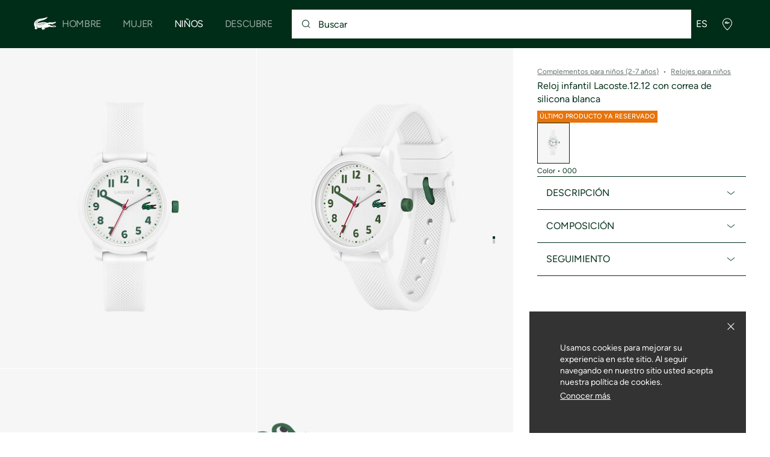

--- FILE ---
content_type: text/html;charset=UTF-8
request_url: https://global.lacoste.com/es/lacoste/ninos/ninos---2-7-anos/complementos/relojes/2030039.html?color=000&size=ONE
body_size: 25030
content:
<!DOCTYPE html>







































































<html lang="es" prefix="og: http://ogp.me/ns#"
class="no-js  non-critical-loading partials-loading  light-header header-is-folded-down js-header-transparency"
style="--optional:&quot; (Opcional)&quot;; --header-menu-height: 0px; --search-bar-height: 0px "

data-immersive-scope="mobile-only"

>
<head>








<script>(function(w,d,s,l,i,params,defer){w[l]=w[l]||[];w[l].push({'gtm.start':
new Date().getTime(),event:'gtm.js'});var f=d.getElementsByTagName(s)[0],
j=d.createElement(s),dl=l!='dataLayer'?'&l='+l:'';j.async=!defer;j.defer=!!defer;j.src=
'https://www.googletagmanager.com/gtm.js?id='+i+dl+params;f.parentNode.insertBefore(j,f);
if(window.gtagData){var n=new Date,t=new Date;t.setTime(n.getTime()+864e5*30),document.cookie="gtagSessionId="+(window.gtagData.session_id)+";expires="+t.toGMTString()+";path=/";}
})(window,document,'script','dataLayer','GTM-PJVJS4V','', true);</script>
<noscript><iframe src="https://www.googletagmanager.com/ns.html?id=GTM-PJVJS4V"
height="0" width="0" style="display:none;visibility:hidden"></iframe></noscript>











    <script type="text/javascript"
            src="https://dok.js-cdn.dynatrace.com/jstag/17dc3dca4c8/bf18551hqb/42e55349a8eac73a_complete.js"
            data-dtconfig="null"
            crossorigin="anonymous"
    ></script>






















<meta charset="utf-8" />






<link rel="alternate" href="https://www.lacoste.com/at/lacoste/kinder/kinder---2-7-jahre/accessoires/uhren/2030039.html" hreflang="de-at" />



<link rel="alternate" href="https://www.lacoste.com/be/fr/lacoste/enfant/enfants---2-7-ans/accessoires/montres/2030039.html" hreflang="fr-be" />



<link rel="alternate" href="https://www.lacoste.com/be/nl/lacoste/kinderen/kleine-kinderen---2-7-jaar/accessoires/horloges/2030039.html" hreflang="nl-be" />



<link rel="alternate" href="https://www.lacoste.com/ch/de/lacoste/kinder/kinder---2-7-jahre/accessoires/uhren/2030039.html" hreflang="de-ch" />



<link rel="alternate" href="https://www.lacoste.com/ch/it/lacoste/bambino/bambini---2-7-anni/accessori/orologi/2030039.html" hreflang="it-ch" />



<link rel="alternate" href="https://www.lacoste.com/ch/fr/lacoste/enfant/enfants---2-7-ans/accessoires/montres/2030039.html" hreflang="fr-ch" />



<link rel="alternate" href="https://www.lacoste.com/ch/en/lacoste/kids/kids---2-7-years/accessories/watches/2030039.html" hreflang="en-ch" />



<link rel="alternate" href="https://www.lacoste.com/de/lacoste/kinder/kinder---2-7-jahre/accessoires/uhren/2030039.html" hreflang="de-de" />



<link rel="alternate" href="https://www.lacoste.com/dk/lacoste/kids/kids---2-7-years/accessories/watches/2030039.html" hreflang="en-dk" />



<link rel="alternate" href="https://www.lacoste.com/es/lacoste/ninos/ninos---2-7-anos/complementos/relojes/2030039.html" hreflang="es-es" />



<link rel="alternate" href="https://www.lacoste.com/fr/lacoste/enfant/enfants---2-7-ans/accessoires/montres/2030039.html" hreflang="fr-fr" />



<link rel="alternate" href="https://www.lacoste.com/gb/lacoste/kids/kids---2-7-years/accessories/watches/2030039.html" hreflang="en-gb" />



<link rel="alternate" href="https://www.lacoste.com/ie/lacoste/kids/kids---2-7-years/accessories/watches/2030039.html" hreflang="en-ie" />



<link rel="alternate" href="https://www.lacoste.com/it/lacoste/bambino/bambini---2-7-anni/accessori/orologi/2030039.html" hreflang="it-it" />



<link rel="alternate" href="https://www.lacoste.com/nl/lacoste/kinderen/kleine-kinderen---2-7-jaar/accessoires/horloges/2030039.html" hreflang="nl-nl" />



<link rel="alternate" href="https://www.lacoste.com/pt/lacoste/criancas/crianca---2-7-anos/acessorios/rel%C3%B3gios/2030039.html" hreflang="pt-pt" />



<link rel="alternate" href="https://www.lacoste.com/se/lacoste/kids/kids---2-7-years/accessories/watches/2030039.html" hreflang="en-se" />



<link rel="alternate" href="https://www.lacoste.com/ca/en/lacoste/kids/2030039.html" hreflang="en-ca" />



<link rel="alternate" href="https://www.lacoste.com/ca/fr/lacoste/enfants/2030039.html" hreflang="fr-ca" />



<link rel="alternate" href="https://www.lacoste.com/us/lacoste/kids/2030039.html" hreflang="en-us" />










<link rel="canonical" href="https://www.lacoste.com/es/" />










<title>Reloj infantil Lacoste.12.12 con correa de silicona blanca - Relojes para niños - Novedades 2026 | Lacoste</title>




<meta name="description" content="Reloj infantil Lacoste.12.12 con correa de silicona blanca en nuestra tienda online oficial Lacoste. ✓ Compra la nueva colecci&oacute;n 2026 y disfruta de entregas y devoluciones gratuitas en toda la marca Lacoste." />





<meta name="robots" content="noindex" />





<meta name="viewport" content="width=device-width, initial-scale=1.0, minimum-scale=1.0" />





<meta name="apple-mobile-web-app-capable" content="yes" />





<meta name="theme-color" content="#ffffff" />





<meta name="msapplication-tap-highlight" content="no" />





<meta name="google-site-verification" content="oUwmx7IBI9qWigf1YpTjy4-x-jH3D-zgc72eGpOt3Es" />







<link
rel="preload"
as="image"
media="(min-width:1920px)"
href="https://image1.lacoste.com/dw/image/v2/AAQM_PRD/on/demandware.static/Sites-INT-Site/Sites-master/es/dwab3611a2/2030039_000_24.jpg?imwidth=620&amp;impolicy=pctp 1x"

imagesrcset="https://image1.lacoste.com/dw/image/v2/AAQM_PRD/on/demandware.static/Sites-INT-Site/Sites-master/es/dwab3611a2/2030039_000_24.jpg?imwidth=620&amp;impolicy=pctp 1x, https://image1.lacoste.com/dw/image/v2/AAQM_PRD/on/demandware.static/Sites-INT-Site/Sites-master/es/dwab3611a2/2030039_000_24.jpg?imwidth=1220&amp;impolicy=pctp 2x"

fetchpriority="high"
/>

<link
rel="preload"
as="image"
media="(min-width:1501px) and (max-width: 1919px)"
href="https://image1.lacoste.com/dw/image/v2/AAQM_PRD/on/demandware.static/Sites-INT-Site/Sites-master/es/dwab3611a2/2030039_000_24.jpg?imwidth=480&amp;impolicy=pctp 1x"

imagesrcset="https://image1.lacoste.com/dw/image/v2/AAQM_PRD/on/demandware.static/Sites-INT-Site/Sites-master/es/dwab3611a2/2030039_000_24.jpg?imwidth=480&amp;impolicy=pctp 1x, https://image1.lacoste.com/dw/image/v2/AAQM_PRD/on/demandware.static/Sites-INT-Site/Sites-master/es/dwab3611a2/2030039_000_24.jpg?imwidth=960&amp;impolicy=pctp 2x"

fetchpriority="high"
/>

<link
rel="preload"
as="image"
media="(min-width:1191px) and (max-width: 1500px)"
href="https://image1.lacoste.com/dw/image/v2/AAQM_PRD/on/demandware.static/Sites-INT-Site/Sites-master/es/dwab3611a2/2030039_000_24.jpg?imwidth=380&amp;impolicy=pctp 1x"

imagesrcset="https://image1.lacoste.com/dw/image/v2/AAQM_PRD/on/demandware.static/Sites-INT-Site/Sites-master/es/dwab3611a2/2030039_000_24.jpg?imwidth=380&amp;impolicy=pctp 1x, https://image1.lacoste.com/dw/image/v2/AAQM_PRD/on/demandware.static/Sites-INT-Site/Sites-master/es/dwab3611a2/2030039_000_24.jpg?imwidth=760&amp;impolicy=pctp 2x"

fetchpriority="high"
/>

<link
rel="preload"
as="image"
media="(min-width:768px) and (max-width: 1190px)"
href="https://image1.lacoste.com/dw/image/v2/AAQM_PRD/on/demandware.static/Sites-INT-Site/Sites-master/es/dwab3611a2/2030039_000_24.jpg?imwidth=760&amp;impolicy=pctp 1x"

imagesrcset="https://image1.lacoste.com/dw/image/v2/AAQM_PRD/on/demandware.static/Sites-INT-Site/Sites-master/es/dwab3611a2/2030039_000_24.jpg?imwidth=760&amp;impolicy=pctp 1x, https://image1.lacoste.com/dw/image/v2/AAQM_PRD/on/demandware.static/Sites-INT-Site/Sites-master/es/dwab3611a2/2030039_000_24.jpg?imwidth=1540&amp;impolicy=pctp 2x"

fetchpriority="high"
/>

<link
rel="preload"
as="image"
media="(min-width:375px) and (max-width: 767px)"
href="https://image1.lacoste.com/dw/image/v2/AAQM_PRD/on/demandware.static/Sites-INT-Site/Sites-master/es/dwab3611a2/2030039_000_24.jpg?imwidth=380&amp;impolicy=pctp 1x"

imagesrcset="https://image1.lacoste.com/dw/image/v2/AAQM_PRD/on/demandware.static/Sites-INT-Site/Sites-master/es/dwab3611a2/2030039_000_24.jpg?imwidth=380&amp;impolicy=pctp 1x, https://image1.lacoste.com/dw/image/v2/AAQM_PRD/on/demandware.static/Sites-INT-Site/Sites-master/es/dwab3611a2/2030039_000_24.jpg?imwidth=760&amp;impolicy=pctp 2x"

fetchpriority="high"
/>

<link
rel="preload"
as="image"
media="(min-width:320px) and (max-width: 374px)"
href="https://image1.lacoste.com/dw/image/v2/AAQM_PRD/on/demandware.static/Sites-INT-Site/Sites-master/es/dwab3611a2/2030039_000_24.jpg?imwidth=320&amp;impolicy=pctp"

fetchpriority="high"
/>







<meta property="og:type" content="product" />







<meta property="og:title" content="Reloj infantil Lacoste.12.12 con correa de silicona blanca" />







<meta property="og:description" content="Los j&oacute;venes deportistas adorar&aacute;n este original reloj Lacoste con un dise&ntilde;o robusto, resistente al agua y tan elegante como pr&aacute;ctico." />







<meta property="og:url" content="https://global.lacoste.com/es/lacoste/ninos/ninos---2-7-anos/complementos/relojes/2030039.html?color=000&amp;size=ONE" />







<meta property="og:product:price:amount" content="69.0" />







<meta property="og:product:price:currency" content="EUR" />







<meta property="og:image" content="https://image1.lacoste.com/dw/image/v2/AAQM_PRD/on/demandware.static/Sites-INT-Site/Sites-master/es/dwab3611a2/2030039_000_24.jpg" />







<meta property="og:product:material" content="Sin composicion (100%)" />







<meta property="og:product:color" content="Color" />







<meta property="og:product:availability" content="INSTOCK" />







<meta property="og:product:size" content="Talla &uacute;nica" />


















<link rel="apple-touch-icon" href="https://static1.lacoste.com/static/on/demandware.static/Sites-INT-Site/-/es/dw22737a11/img/pwa/ios/icon-512x512.png">
<link rel="apple-touch-icon" sizes="152x152" href="https://static1.lacoste.com/static/on/demandware.static/Sites-INT-Site/-/es/dwce446601/img/pwa/ios/icon-152x152.png" />
<link rel="apple-touch-icon" sizes="192x192" href="https://static1.lacoste.com/static/on/demandware.static/Sites-INT-Site/-/es/dw6dac6df9/img/pwa/ios/icon-192x192.png" />
<link rel="apple-touch-icon" sizes="512x512" href="https://static1.lacoste.com/static/on/demandware.static/Sites-INT-Site/-/es/dw22737a11/img/pwa/ios/icon-512x512.png" />
<link rel="icon" type="image/png" sizes="32x32" href="https://static1.lacoste.com/static/on/demandware.static/Sites-INT-Site/-/es/dwc52155df/img/favicon-32x32.png" />
<link rel="icon" type="image/png" sizes="16x16" href="https://static1.lacoste.com/static/on/demandware.static/Sites-INT-Site/-/es/dw969f9839/img/favicon-16x16.png" />










<link rel="dns-prefetch" href="//www.googletagmanager.com" />
<link rel="dns-prefetch" href="//s.go-mpulse.net" />


<link rel="preconnect" href="//image1.lacoste.com" crossorigin />
<link rel="preconnect" href="//static1.lacoste.com" crossorigin />


<link rel="preload" href="https://static1.lacoste.com/static/on/demandware.static/Sites-INT-Site/-/es/v1769823334665/js/framework/base/croco.js" as="script" crossorigin />
<link rel="preload" href="https://static1.lacoste.com/static/on/demandware.static/Sites-INT-Site/-/es/v1769823334665/js/framework/base/config.js" as="script" crossorigin />
<link rel="preload" href="https://static1.lacoste.com/static/on/demandware.static/Sites-INT-Site/-/es/v1769823334665/js/framework/base/loader.js" as="script" crossorigin />
<link rel="preload" href="https://static1.lacoste.com/static/on/demandware.static/Sites-INT-Site/-/es/v1769823334665/js/framework/base/popin.js" as="script" crossorigin />
<link rel="preload" href="https://static1.lacoste.com/static/on/demandware.static/Sites-INT-Site/-/es/v1769823334665/js/framework/base/mediator.js" as="script" crossorigin />


<link rel="preload" href="https://static1.lacoste.com/static/on/demandware.static/Sites-INT-Site/-/es/v1769823334665/fonts/Figtree-VariableFont.woff2" as="font" type="font/woff2" crossorigin="anonymous" />




<link rel="preload" href="https://static1.lacoste.com/static/on/demandware.static/Sites-INT-Site/-/es/v1769823334665/js/framework/components/search/algolia-pdp-behavior.js" as="script" crossorigin />

<link rel="preload" href="https://static1.lacoste.com/static/on/demandware.static/Sites-INT-Site/-/es/v1769823334665/js/critical/pdp-critical.js" as="script" crossorigin />





<link rel="stylesheet" href="https://static1.lacoste.com/static/on/demandware.static/Sites-INT-Site/-/es/v1769823334665/css/critical/critical.css" />




<link rel="stylesheet" href="https://static1.lacoste.com/static/on/demandware.static/Sites-INT-Site/-/es/v1769823334665/css/critical/pdp-critical.css" />



<link rel="stylesheet" href="https://static1.lacoste.com/static/on/demandware.static/Sites-INT-Site/-/es/v1769823334665/css/non-critical/non-critical.css" media="print" onload="this.media='all'; this.onload=null;" />
<noscript><link rel="stylesheet" href="https://static1.lacoste.com/static/on/demandware.static/Sites-INT-Site/-/es/v1769823334665/css/non-critical/non-critical.css" /></noscript>



<link rel="stylesheet" href="https://static1.lacoste.com/static/on/demandware.static/Sites-INT-Site/-/es/v1769823334665/css/non-critical/pdp-non-critical.css" media="print" onload="this.media='all'; this.onload=null;" />
<noscript><link rel="stylesheet" href="https://static1.lacoste.com/static/on/demandware.static/Sites-INT-Site/-/es/v1769823334665/css/non-critical/pdp-non-critical.css" /></noscript>
















<script>
var criticalReady=function(){var a=!1,n=new Set;function r(){a=!0,n.forEach(function(a){a()}),n.clear()}return function c(){var t=1===c.arguments.length?c.arguments[0]:null;t?(n.add(t),a&&r()):(performance.mark("criticalReady_dispatch"),r())}}();
</script>







<script>window.provideResourceData=function(o){for(var w in window.Lacoste=window.Lacoste||{},o)window.Lacoste[w]=o[w]};</script>

<script itemprop="lacoste-resource" src="/on/demandware.store/Sites-INT-Site/es/ResourceController-All?format=jsonp&amp;version=light&amp;callback=provideResourceData"></script>

<script src="https://static1.lacoste.com/static/on/demandware.static/Sites-INT-Site/-/es/v1769823334665/js/polyfills/vh.fix.min.js"></script>







<script>if('serviceWorker' in navigator){navigator.serviceWorker.register('/on/demandware.store/Sites-INT-Site/es/PwaController-UninstallServiceWorker');}</script>


<script type="module" async src="https://static1.lacoste.com/static/on/demandware.static/Sites-INT-Site/-/es/v1769823334665/js/critical/critical.js"></script>







<script type="module" async src="https://static1.lacoste.com/static/on/demandware.static/Sites-INT-Site/-/es/v1769823334665/js/critical/pdp-critical.js"></script>





<script>
const toucheventsClass="ontouchstart"in window||window.DocumentTouch&&document instanceof window.DocumentTouch?"touchevents":"no-touchevents",$documentElement=document.documentElement;$documentElement.classList.add(toucheventsClass),$documentElement.classList.remove("no-js"),$documentElement.classList.add("js");
</script>






<script>window.didomiConfig = {languages:{enabled:["en","es","fr","de","it"],default:"es"}};window.gdprAppliesGlobally=true;(function(){function n(e){if(!window.frames[e]){if(document.body&&document.body.firstChild){var t=document.body;var r=document.createElement("iframe");r.style.display="none";r.name=e;r.title=e;t.insertBefore(r,t.firstChild)}
else{setTimeout(function(){n(e)},5)}}}function e(r,a,o,c,s){function e(e,t,r,n){if(typeof r!=="function"){return}if(!window[a]){window[a]=[]}var i=false;if(s){i=s(e,n,r)}if(!i){window[a].push({command:e,version:t,callback:r,parameter:n})}}e.stub=true;e.stubVersion=2;function t(n){if(!window[r]||window[r].stub!==true){return}if(!n.data){return}var i=typeof n.data==="string";var e;try{e=i?JSON.parse(n.data):n.data}catch(t){return}if(e[o]){var a=e[o];window[r](a.command,a.version,function(e,t){var r={};r[c]={returnValue:e,success:t,callId:a.callId};n.source.postMessage(i?JSON.stringify(r):r,"*")},a.parameter)}}if(typeof window[r]!=="function"){window[r]=e;if(window.addEventListener){window.addEventListener("message",t,false)}else{window.attachEvent("onmessage",t)}}}e("__tcfapi","__tcfapiBuffer","__tcfapiCall","__tcfapiReturn");n("__tcfapiLocator");(function(e,t){var r=document.createElement("link");r.rel="preconnect";r.as="script";var n=document.createElement("link");n.rel="dns-prefetch";n.as="script";var i=document.createElement("link");i.rel="preload";i.as="script";var a=document.createElement("script");a.id="spcloader";a.type="text/javascript";a["async"]=true;a.charset="utf-8";var o="https://sdk.privacy-center.org/"+e+"/loader.js?target_type=notice&target="+t;if(window.didomiConfig&&window.didomiConfig.user){var c=window.didomiConfig.user;var s=c.country;var d=c.region;if(s){o=o+"&country="+s;if(d){o=o+"&region="+d}}}r.href="https://sdk.privacy-center.org/";n.href="https://sdk.privacy-center.org/";i.href=o;a.src=o;var f=document.getElementsByTagName("script")[0];f.parentNode.insertBefore(r,f);f.parentNode.insertBefore(n,f);f.parentNode.insertBefore(i,f);f.parentNode.insertBefore(a,f)})('c4b94491-7507-4531-9592-bb109817d4ab', 'iZiDVybZ')})();</script>











<script defer type="module" src="https://static1.lacoste.com/static/on/demandware.static/Sites-INT-Site/-/es/v1769823334665/js/non-critical/non-critical.js"></script>






<script defer type="module" src="https://static1.lacoste.com/static/on/demandware.static/Sites-INT-Site/-/es/v1769823334665/js/non-critical/pdp-non-critical.js"></script>

























<script type="text/javascript">
window.a11y = {
labels: {"NAV.PREVIOUS":"Back to the previous menu","POPIN.CLOSE_NOTIFICATION":"Cerrar notificación y añadir a la cesta","POPIN.CLOSE_GENERIC":"Cerrar","POPIN.CLOSE_MENU":"Close the menu","POPIN.CLOSE_ZOOM":"Close the zoom window","FILTERS.SELECT_COLOR":"Select this color","FILTERS.SELECTED_COLOR":"Selected color","FILTERS.SELECT":"Select","FILTERS.SELECTED":"Selected","PRICES.SALES_PRICE":"Precio después del descuento: {0}","PRICES.STANDARD_PRICE":"Precio original antes del descuento: {0}","SEARCH.FILTER_GROUP":"{0} Grupo de filtros","SEARCH.SORT_GROUP":"Ordenar los resultados","GALLERY_PDP.GALLERY_PAGINATION":"Imagen {0} de {1}","PDP.COLOR_SELECTOR":"Lista de variaciones","PDP.COLOR_SELECTED":"seleccionado","PDP.MORE_VARIATIONS":"Ver {0} variaciones adicionales"}
};
</script>

<script type="text/javascript">//<!--
/* <![CDATA[ (head-active_data.js) */
var dw = (window.dw || {});
dw.ac = {
    _analytics: null,
    _events: [],
    _category: "",
    _searchData: "",
    _anact: "",
    _anact_nohit_tag: "",
    _analytics_enabled: "false",
    _timeZone: "Europe/Paris",
    _capture: function(configs) {
        if (Object.prototype.toString.call(configs) === "[object Array]") {
            configs.forEach(captureObject);
            return;
        }
        dw.ac._events.push(configs);
    },
	capture: function() { 
		dw.ac._capture(arguments);
		// send to CQ as well:
		if (window.CQuotient) {
			window.CQuotient.trackEventsFromAC(arguments);
		}
	},
    EV_PRD_SEARCHHIT: "searchhit",
    EV_PRD_DETAIL: "detail",
    EV_PRD_RECOMMENDATION: "recommendation",
    EV_PRD_SETPRODUCT: "setproduct",
    applyContext: function(context) {
        if (typeof context === "object" && context.hasOwnProperty("category")) {
        	dw.ac._category = context.category;
        }
        if (typeof context === "object" && context.hasOwnProperty("searchData")) {
        	dw.ac._searchData = context.searchData;
        }
    },
    setDWAnalytics: function(analytics) {
        dw.ac._analytics = analytics;
    },
    eventsIsEmpty: function() {
        return 0 == dw.ac._events.length;
    }
};
/* ]]> */
// -->
</script>
<script type="text/javascript">//<!--
/* <![CDATA[ (head-cquotient.js) */
var CQuotient = window.CQuotient = {};
CQuotient.clientId = 'aaqm-INT';
CQuotient.realm = 'AAQM';
CQuotient.siteId = 'INT';
CQuotient.instanceType = 'prd';
CQuotient.locale = 'es';
CQuotient.fbPixelId = '__UNKNOWN__';
CQuotient.activities = [];
CQuotient.cqcid='';
CQuotient.cquid='';
CQuotient.cqeid='';
CQuotient.cqlid='';
CQuotient.apiHost='api.cquotient.com';
/* Turn this on to test against Staging Einstein */
/* CQuotient.useTest= true; */
CQuotient.useTest = ('true' === 'false');
CQuotient.initFromCookies = function () {
	var ca = document.cookie.split(';');
	for(var i=0;i < ca.length;i++) {
	  var c = ca[i];
	  while (c.charAt(0)==' ') c = c.substring(1,c.length);
	  if (c.indexOf('cqcid=') == 0) {
		CQuotient.cqcid=c.substring('cqcid='.length,c.length);
	  } else if (c.indexOf('cquid=') == 0) {
		  var value = c.substring('cquid='.length,c.length);
		  if (value) {
		  	var split_value = value.split("|", 3);
		  	if (split_value.length > 0) {
			  CQuotient.cquid=split_value[0];
		  	}
		  	if (split_value.length > 1) {
			  CQuotient.cqeid=split_value[1];
		  	}
		  	if (split_value.length > 2) {
			  CQuotient.cqlid=split_value[2];
		  	}
		  }
	  }
	}
}
CQuotient.getCQCookieId = function () {
	if(window.CQuotient.cqcid == '')
		window.CQuotient.initFromCookies();
	return window.CQuotient.cqcid;
};
CQuotient.getCQUserId = function () {
	if(window.CQuotient.cquid == '')
		window.CQuotient.initFromCookies();
	return window.CQuotient.cquid;
};
CQuotient.getCQHashedEmail = function () {
	if(window.CQuotient.cqeid == '')
		window.CQuotient.initFromCookies();
	return window.CQuotient.cqeid;
};
CQuotient.getCQHashedLogin = function () {
	if(window.CQuotient.cqlid == '')
		window.CQuotient.initFromCookies();
	return window.CQuotient.cqlid;
};
CQuotient.trackEventsFromAC = function (/* Object or Array */ events) {
try {
	if (Object.prototype.toString.call(events) === "[object Array]") {
		events.forEach(_trackASingleCQEvent);
	} else {
		CQuotient._trackASingleCQEvent(events);
	}
} catch(err) {}
};
CQuotient._trackASingleCQEvent = function ( /* Object */ event) {
	if (event && event.id) {
		if (event.type === dw.ac.EV_PRD_DETAIL) {
			CQuotient.trackViewProduct( {id:'', alt_id: event.id, type: 'raw_sku'} );
		} // not handling the other dw.ac.* events currently
	}
};
CQuotient.trackViewProduct = function(/* Object */ cqParamData){
	var cq_params = {};
	cq_params.cookieId = CQuotient.getCQCookieId();
	cq_params.userId = CQuotient.getCQUserId();
	cq_params.emailId = CQuotient.getCQHashedEmail();
	cq_params.loginId = CQuotient.getCQHashedLogin();
	cq_params.product = cqParamData.product;
	cq_params.realm = cqParamData.realm;
	cq_params.siteId = cqParamData.siteId;
	cq_params.instanceType = cqParamData.instanceType;
	cq_params.locale = CQuotient.locale;
	
	if(CQuotient.sendActivity) {
		CQuotient.sendActivity(CQuotient.clientId, 'viewProduct', cq_params);
	} else {
		CQuotient.activities.push({activityType: 'viewProduct', parameters: cq_params});
	}
};
/* ]]> */
// -->
</script>









<script>
function deepCopy(e){if("object"!=typeof e||null===e)return e;let r,n;if(e instanceof Array){let t;for(r=[],n=0,t=e.length;n<t;n++)r[n]=deepCopy(e[n]);return r}for(n in r={},e)e.hasOwnProperty(n)&&(r[n]=deepCopy(e[n]));return r}
function sendDatalayerEvent(e){window.dataLayer=window.dataLayer||[],window.dataLayer.push(e),window.Lacoste&&window.Lacoste.siteprefs&&window.Lacoste.siteprefs.IS_DEV_MODE&&console.log("%c[***TRACKING***]","color: #b70e60; font-weight: bold",e)}
</script>
















































<script type="text/javascript">
const pageViewData = {};

Object.assign(pageViewData, {"page_data":{"environment":"prod","country":"INT","language":"es","name":"Reloj infantil Lacoste.12.12 con correa de silicona blanca","category":"product","subcategory":"Lacoste_Kids_kids_accessories_Watches"}});
Object.assign(pageViewData, {"user_data":{"user_type":"guest","login_status":false}});
const serverSideTrackingUrls = {};
Object.assign(serverSideTrackingUrls, {"sendSelectItemEventUrl":"/on/demandware.store/Sites-INT-Site/es/Context-SendSelectItemEvent?type=product&id=2030039-000","sendKleepTrackingUrl":"/on/demandware.store/Sites-INT-Site/es/Kleep-SendTracking"});
window.serverSideTrackingUrls = serverSideTrackingUrls;

sendDatalayerEvent({'event': 'page_view', ...pageViewData});
window.pageViewData = deepCopy(pageViewData);
</script>


















































<script>
sendDatalayerEvent({"event":"view_item","ecommerce":{"value":69,"currency":"EUR","items":[{"index":1,"item_id":"2030039-000","item_name":"Reloj infantil Lacoste.12.12 con correa de silicona blanca","item_category":"SPW","item_category2":"M","item_category4":"WATCHES","item_variant":"000","size_availability":100,"item_list_id":"2030039-000","item_list_name":"product","price":69,"full_price":69,"discount":0,"currency":"EUR"}]}});
</script>


















<style>
.tile-swatches-enabled--hidden {display: none !important;}

</style>



<script>(window.BOOMR_mq=window.BOOMR_mq||[]).push(["addVar",{"rua.upush":"false","rua.cpush":"false","rua.upre":"false","rua.cpre":"false","rua.uprl":"false","rua.cprl":"false","rua.cprf":"false","rua.trans":"SJ-5e4351d8-ab49-4466-a712-8961d54308f3","rua.cook":"true","rua.ims":"false","rua.ufprl":"false","rua.cfprl":"false","rua.isuxp":"false","rua.texp":"norulematch","rua.ceh":"false","rua.ueh":"false","rua.ieh.st":"0"}]);</script>
                              <script>!function(e){var n="https://s.go-mpulse.net/boomerang/";if("False"=="True")e.BOOMR_config=e.BOOMR_config||{},e.BOOMR_config.PageParams=e.BOOMR_config.PageParams||{},e.BOOMR_config.PageParams.pci=!0,n="https://s2.go-mpulse.net/boomerang/";if(window.BOOMR_API_key="RM58L-XX742-PYGAX-LWS3F-XDSUD",function(){function e(){if(!r){var e=document.createElement("script");e.id="boomr-scr-as",e.src=window.BOOMR.url,e.async=!0,o.appendChild(e),r=!0}}function t(e){r=!0;var n,t,a,i,d=document,O=window;if(window.BOOMR.snippetMethod=e?"if":"i",t=function(e,n){var t=d.createElement("script");t.id=n||"boomr-if-as",t.src=window.BOOMR.url,BOOMR_lstart=(new Date).getTime(),e=e||d.body,e.appendChild(t)},!window.addEventListener&&window.attachEvent&&navigator.userAgent.match(/MSIE [67]\./))return window.BOOMR.snippetMethod="s",void t(o,"boomr-async");a=document.createElement("IFRAME"),a.src="about:blank",a.title="",a.role="presentation",a.loading="eager",i=(a.frameElement||a).style,i.width=0,i.height=0,i.border=0,i.display="none",o.appendChild(a);try{O=a.contentWindow,d=O.document.open()}catch(_){n=document.domain,a.src="javascript:var d=document.open();d.domain='"+n+"';void 0;",O=a.contentWindow,d=O.document.open()}if(n)d._boomrl=function(){this.domain=n,t()},d.write("<bo"+"dy onload='document._boomrl();'>");else if(O._boomrl=function(){t()},O.addEventListener)O.addEventListener("load",O._boomrl,!1);else if(O.attachEvent)O.attachEvent("onload",O._boomrl);d.close()}function a(e){window.BOOMR_onload=e&&e.timeStamp||(new Date).getTime()}if(!window.BOOMR||!window.BOOMR.version&&!window.BOOMR.snippetExecuted){window.BOOMR=window.BOOMR||{},window.BOOMR.snippetStart=(new Date).getTime(),window.BOOMR.snippetExecuted=!0,window.BOOMR.snippetVersion=14,window.BOOMR.url=n+"RM58L-XX742-PYGAX-LWS3F-XDSUD";var i=document.currentScript||document.getElementsByTagName("script")[0],o=i.parentNode,r=!1,d=document.createElement("link");if(d.relList&&"function"==typeof d.relList.supports&&d.relList.supports("preload")&&"as"in d)window.BOOMR.snippetMethod="p",d.href=window.BOOMR.url,d.rel="preload",d.as="script",d.addEventListener("load",e),d.addEventListener("error",function(){t(!0)}),setTimeout(function(){if(!r)t(!0)},3e3),BOOMR_lstart=(new Date).getTime(),o.appendChild(d);else t(!1);if(window.addEventListener)window.addEventListener("load",a,!1);else if(window.attachEvent)window.attachEvent("onload",a)}}(),"".length>0)if(e&&"performance"in e&&e.performance&&"function"==typeof e.performance.setResourceTimingBufferSize)e.performance.setResourceTimingBufferSize();!function(){if(BOOMR=e.BOOMR||{},BOOMR.plugins=BOOMR.plugins||{},!BOOMR.plugins.AK){var n="false"=="true"?1:0,t="cookiepresent",a="aoim5qqxibyey2l6ulca-f-cde2a373c-clientnsv4-s.akamaihd.net",i="false"=="true"?2:1,o={"ak.v":"39","ak.cp":"377085","ak.ai":parseInt("235280",10),"ak.ol":"0","ak.cr":8,"ak.ipv":4,"ak.proto":"h2","ak.rid":"8f983115","ak.r":42169,"ak.a2":n,"ak.m":"dsca","ak.n":"essl","ak.bpcip":"3.144.206.0","ak.cport":53548,"ak.gh":"23.52.43.75","ak.quicv":"","ak.tlsv":"tls1.3","ak.0rtt":"","ak.0rtt.ed":"","ak.csrc":"-","ak.acc":"","ak.t":"1769906884","ak.ak":"hOBiQwZUYzCg5VSAfCLimQ==DiNdh+T39mIQZTkTqSBC05tW7eM9dan0JqPhklGEVgQDbVCwz6Iy1J27pmIn98VJWGkjDrWSu4J6hJSI5B3LrtyNlpIDtsow0eppleVde2Q8bFpwJR1c6/jiwTZv/e2oGd3IUS3kr2d0MwZJafw4mN8624CvRwuxCGPV5BHKYsVQatm51Pzxuor9kKFokDf6/KClcPoo7+kkm3IUl9OxPe/AIF44y2LaEXwNekGxHEynVaNxglpc/ya/New4q8Y17ptgHzCg+rEe7wpBZA3D2GBQCkR4tfgnxhBr5KBJkUuOpfWSjI772JhK2KZRDWnCx7xO0WDe9BHrYuR020Hz+muY/9lyRBb6TIe/Wkn+jjPk4AG9yF2gCirNVNPY0Qn4UlWTy6mnfNIoo2EfSQnW2V/BlnvcXvXu+5mt3Nu3gHQ=","ak.pv":"742","ak.dpoabenc":"","ak.tf":i};if(""!==t)o["ak.ruds"]=t;var r={i:!1,av:function(n){var t="http.initiator";if(n&&(!n[t]||"spa_hard"===n[t]))o["ak.feo"]=void 0!==e.aFeoApplied?1:0,BOOMR.addVar(o)},rv:function(){var e=["ak.bpcip","ak.cport","ak.cr","ak.csrc","ak.gh","ak.ipv","ak.m","ak.n","ak.ol","ak.proto","ak.quicv","ak.tlsv","ak.0rtt","ak.0rtt.ed","ak.r","ak.acc","ak.t","ak.tf"];BOOMR.removeVar(e)}};BOOMR.plugins.AK={akVars:o,akDNSPreFetchDomain:a,init:function(){if(!r.i){var e=BOOMR.subscribe;e("before_beacon",r.av,null,null),e("onbeacon",r.rv,null,null),r.i=!0}return this},is_complete:function(){return!0}}}}()}(window);</script></head>
<body>


<script>!function(){var t=document.documentElement.offsetWidth?window.innerWidth-document.documentElement.offsetWidth:0;document.documentElement.style.setProperty('--scrollbar-width',t+'px')}();</script>


<script>performance.mark('body_start');</script>






<ul class="skip-links l-padding--small padding-1 font-medium" tabindex="-1">

<li class="">
<a href="#main-content" class="skip-link l-inline-block" role="button">
Ir al contenido
</a>
</li>

<li class="no-tab no-mob">
<a href="#main-menu" class="skip-link l-inline-block" role="button">
ir al menú
</a>
</li>

<li class="">
<a href="#search-input" class="skip-link l-inline-block" role="button">
ir al panel de búsqueda
</a>
</li>

<li class="">
<a href="#menu-icons" class="skip-link l-inline-block" role="button">
Ir al menú del cliente
</a>
</li>

</ul>







    
	 

	




















































<header role="banner" class="headerrefit padding-d-1 flex flex--align-center js-header">
<div class="headerrefit-logo logo">














































<a class="l-block checkout-v1-logo " href="/es/homepage">







<svg role="presentation"
class="icon-svg icon-logo-crocodile"


viewBox="0 0 50 23"
>
<use xmlns:xlink="http://www.w3.org/1999/xlink" xlink:href="/on/demandware.static/Sites-INT-Site/-/es/v1769823334665/img/svg/critical.svg#icon-crocodile"></use>
</svg>




</a>
</div>



<button
class="js-burger-button headerrefit-burger no-desk burger flex cursor-pointer "
type="button" aria-label="Abrir el men&uacute; principal"
data-aria-open-label="Abrir el men&uacute; principal"
data-aria-close-label="Cerrar el men&uacute; principal">
<span class="burger-box flex l-relative">
<span class="burger-inner l-block"></span>
</span>
</button>

<nav class="headerrefit-nav js-menu-main" id="main-menu" tabindex="-1">























































<div data-menu="Lacoste_Kids"
class="js-nav-cookie mt-horizontal-scroll l-overflow-without-scrollbar header-collapsing-nav-wrapper l-display-grid">
<ul role="menubar" id="js-main-nav" class="main-nav flex flex--align-center"
aria-label="Navegaci&oacute;n principal">


<li
class="js-submenu-disclosure main-nav-item flex flex--align-center flex-mt--align-self-end ">





















<a
class="main-nav-link font-d-medium d-upper-case font-large flex flex--align-center has-submenu"
href="//global.lacoste.com/es/hombre.html"







data-area='header level 1' data-id='Lacoste_Men'
>
Hombre
</a>




<button
class="js-primary-disclosure-trigger main-nav-button font-d-medium d-upper-case font-large flex flex--align-center"
aria-haspopup="true" aria-expanded="false"
aria-label="Abrir el submen&uacute; de Hombre"
aria-controls="submenu-Lacoste_Men"  data-area="header level 1"
data-id="Lacoste_Men">
<span aria-hidden="true" class="d-visually-hidden">
Hombre
</span>






<svg role="presentation"
class="icon-svg main-nav-chevron medium-icon"
aria-hidden="true"


>
<use xmlns:xlink="http://www.w3.org/1999/xlink" xlink:href="/on/demandware.static/Sites-INT-Site/-/es/v1769823334665/img/svg/non-critical.svg#icon-chevron-down"></use>
</svg>



</button>
<div data-scroll-mask-viewport="desktopOnly" id="submenu-Lacoste_Men"
class="js-nav-scrolltop-on-open js-horizontal-scroll-mask nav-submenu horizontal-scroll-mask">
<ul role="menu"
aria-label="Submen&uacute; de Hombre"
class="js-nav-submenu-scroller js-nav-level-2 js-scroller horizontal-scroll-mask-scroller l-overflow-without-scrollbar nav-submenu-list flex flex--align-center font-medium">

<li class="nav-submenu-item nav-submenu-item--home flex flex--align-center no-desk">


















<a
class="nav-submenu-button font-d-medium flex font-bold flex--align-center"
href="//global.lacoste.com/es/hombre.html"







data-area='header level 1' data-id='Lacoste_Men'
>
Ver toda la colecci&oacute;n de Hombre
</a>


</li>







<li
class="js-panel-disclosure nav-submenu-item flex flex--align-center">

<button data-area="header level 2" data-id="Lacoste_Men_New_In"
aria-haspopup="true" aria-expanded="false"
data-aria-open-label="Abrir el submen&uacute; de Hombre/Novedades"
data-aria-close-label="Cerrar el submen&uacute; de Hombre/Novedades" aria-label="Abrir el submen&uacute; de Hombre/Novedades"
aria-controls="panel-Lacoste_Men_New_In" 
class="js-primary-disclosure-trigger nav-submenu-button font-d-medium upper-case d-upper-case flex font-bold flex--align-center">
<span aria-hidden="true" class="m-white-space-wrap text-m-left">
Novedades</span>
<span class="nav-submenu-chevron flex flex--align-center">






<svg role="presentation"
class="icon-svg  medium-icon"
aria-hidden="true"


>
<use xmlns:xlink="http://www.w3.org/1999/xlink" xlink:href="/on/demandware.static/Sites-INT-Site/-/es/v1769823334665/img/svg/non-critical.svg#icon-chevron-down"></use>
</svg>



</span>
</button>
<section role="menu"
aria-label="Submen&uacute; de Hombre/Novedades"
id="panel-Lacoste_Men_New_In"
class="js-nav-scrolltop-on-open nav-panel font-medium">
<button class="nav-panel-close-button" aria-haspopup="true"
aria-expanded="false" aria-controls="panel-Lacoste_Men_New_In"
aria-label="Cerrar el submen&uacute; de Hombre/Novedades">
<span aria-hidden="true" class="nav-panel-back-icon">






<svg role="presentation"
class="icon-svg nav-panel-arrow-svg xlarge-icon"
aria-hidden="true"


>
<use xmlns:xlink="http://www.w3.org/1999/xlink" xlink:href="/on/demandware.static/Sites-INT-Site/-/es/v1769823334665/img/svg/non-critical.svg#icon-back-arrow"></use>
</svg>



</span>
<span aria-hidden="true" class="nav-panel-back-prev-category-label">
Hombre&nbsp;/&nbsp;
</span>
<span aria-hidden="true" class="nav-panel-back-category-label">
Novedades
</span>
</button>


<ul class="nav-panel-column custom-scrollbar nav-panel-column--tags">

<li class="js-tag-item nav-panel-item flex flex--align-center"


>



















<a
class="nav-panel-tag-link font-medium upper-case flex flex--align-center"
href="//global.lacoste.com/es/lacoste/hombre/novedades/"







data-area='header thematics' data-id='Lacoste_Men_New_In'
>
Todos los modelos
</a>


</li>

<li class="js-tag-item nav-panel-item flex flex--align-center"


>



















<a
class="nav-panel-tag-link font-medium upper-case flex flex--align-center"
href="/es/lacoste/descubre/exclusivos-para-miembros/piezas-exclusivas/"




data-type="category"


data-area='header thematics' data-id='Lacoste_Discover_Members_Exclusivities_Members_Exclusives'
>
Exclusivas para miembros Lacoste
</a>


</li>

<li class="js-tag-item nav-panel-item flex flex--align-center"


>



















<a
class="nav-panel-tag-link font-medium upper-case flex flex--align-center"
href="/es/lacoste/bestsellers-iberica/hombre/"




data-type="category"


data-area='header thematics' data-id='Lacoste_Hidden_SelectionBestsellers_IBERICA_Men'
>
Bestsellers
</a>


</li>

</ul>




<ul class="nav-panel-column nav-panel-column--children l-overflow-without-scrollbar">


<li class="js-check-online nav-panel-item flex flex--align-center"  >


















<a
class="nav-panel-link font-medium"
href="//global.lacoste.com/es/lacoste/hombre/novedades/ropa/"







data-area='header level 3' data-id='Lacoste_Men_New_In_Clothing'
>
Ropa
</a>


</li>


<li class="js-check-online nav-panel-item flex flex--align-center"  >


















<a
class="nav-panel-link font-medium"
href="//global.lacoste.com/es/lacoste/hombre/novedades/calzado/"







data-area='header level 3' data-id='Lacoste_Men_New_In_Shoes'
>
Calzado
</a>


</li>


<li class="js-check-online nav-panel-item flex flex--align-center"  >


















<a
class="nav-panel-link font-medium"
href="//global.lacoste.com/es/lacoste/hombre/novedades/bolsos-pequena-marroquiner%C3%ADa/"







data-area='header level 3' data-id='Lacoste_Men_New_In_LeatherGoods'
>
Bolsos &amp; Peque&ntilde;a marroquiner&iacute;a
</a>


</li>


<li class="js-check-online nav-panel-item flex flex--align-center"  >


















<a
class="nav-panel-link font-medium"
href="//global.lacoste.com/es/lacoste/hombre/novedades/complementos/"







data-area='header level 3' data-id='Lacoste_Men_New_In_Accessories'
>
Complementos
</a>


</li>

</ul>



</section>
<button class="nav-panel-overlay" aria-haspopup="true"
aria-label="Cerrar el submen&uacute; de Hombre/Novedades" aria-expanded="false"
aria-controls="panel-Lacoste_Men_New_In">
</button>

</li>







<li
class="js-panel-disclosure nav-submenu-item flex flex--align-center">

<button data-area="header level 2" data-id="Lacoste_Men_Polos"
aria-haspopup="true" aria-expanded="false"
data-aria-open-label="Abrir el submen&uacute; de Hombre/Polos"
data-aria-close-label="Cerrar el submen&uacute; de Hombre/Polos" aria-label="Abrir el submen&uacute; de Hombre/Polos"
aria-controls="panel-Lacoste_Men_Polos" 
class="js-primary-disclosure-trigger nav-submenu-button font-d-medium upper-case d-upper-case flex font-bold flex--align-center">
<span aria-hidden="true" class="m-white-space-wrap text-m-left">
Polos</span>
<span class="nav-submenu-chevron flex flex--align-center">






<svg role="presentation"
class="icon-svg  medium-icon"
aria-hidden="true"


>
<use xmlns:xlink="http://www.w3.org/1999/xlink" xlink:href="/on/demandware.static/Sites-INT-Site/-/es/v1769823334665/img/svg/non-critical.svg#icon-chevron-down"></use>
</svg>



</span>
</button>
<section role="menu"
aria-label="Submen&uacute; de Hombre/Polos"
id="panel-Lacoste_Men_Polos"
class="js-nav-scrolltop-on-open nav-panel font-medium">
<button class="nav-panel-close-button" aria-haspopup="true"
aria-expanded="false" aria-controls="panel-Lacoste_Men_Polos"
aria-label="Cerrar el submen&uacute; de Hombre/Polos">
<span aria-hidden="true" class="nav-panel-back-icon">






<svg role="presentation"
class="icon-svg nav-panel-arrow-svg xlarge-icon"
aria-hidden="true"


>
<use xmlns:xlink="http://www.w3.org/1999/xlink" xlink:href="/on/demandware.static/Sites-INT-Site/-/es/v1769823334665/img/svg/non-critical.svg#icon-back-arrow"></use>
</svg>



</span>
<span aria-hidden="true" class="nav-panel-back-prev-category-label">
Hombre&nbsp;/&nbsp;
</span>
<span aria-hidden="true" class="nav-panel-back-category-label">
Polos
</span>
</button>


<ul class="nav-panel-column custom-scrollbar nav-panel-column--tags">

<li class="js-tag-item nav-panel-item flex flex--align-center"


>



















<a
class="nav-panel-tag-link font-medium upper-case flex flex--align-center"
href="//global.lacoste.com/es/lacoste/hombre/ropa/polos/"







data-area='header thematics' data-id='Lacoste_Men_Polos'
>
Todos los modelos
</a>


</li>

<li class="js-tag-item nav-panel-item flex flex--align-center"


>



















<a
class="nav-panel-tag-link font-medium upper-case flex flex--align-center"
href="/es/my-lacoste.html"




data-type="content"


data-area='header thematics' data-id='my-lacoste'
>
Personalizaci&oacute;n
</a>


</li>

</ul>




<ul class="nav-panel-column nav-panel-column--children l-overflow-without-scrollbar">


<li class="js-check-online nav-panel-item flex flex--align-center"  >


















<a
class="nav-panel-link font-medium"
href="//global.lacoste.com/es/lacoste/hombre/ropa/polos/original-l.12.12/"





style=color:#09D458

data-area='header level 3' data-id='Lacoste_Men_Polos_L1212'
>
Original L.12.12
</a>


</li>


<li class="js-check-online nav-panel-item flex flex--align-center"  >


















<a
class="nav-panel-link font-medium"
href="//global.lacoste.com/es/lacoste/hombre/ropa/polos/l1212-light/"





style=color:#09D458

data-area='header level 3' data-id='Lacoste_Men_Polos_L1212_Light'
>
L1212 Light
</a>


</li>


<li class="js-check-online nav-panel-item flex flex--align-center"  >


















<a
class="nav-panel-link font-medium"
href="//global.lacoste.com/es/lacoste/hombre/ropa/polos/smart-paris/"





style=color:#09D458

data-area='header level 3' data-id='Lacoste_Men_Polos_Paris'
>
Smart Paris
</a>


</li>


<li class="js-check-online nav-panel-item flex flex--align-center"  >


















<a
class="nav-panel-link font-medium"
href="//global.lacoste.com/es/lacoste/hombre/ropa/polos/classic-fit/"







data-area='header level 3' data-id='Lacoste_Men_Polos_ClassicFit'
>
Classic Fit
</a>


</li>


<li class="js-check-online nav-panel-item flex flex--align-center"  >


















<a
class="nav-panel-link font-medium"
href="//global.lacoste.com/es/lacoste/hombre/ropa/polos/regular-fit/"







data-area='header level 3' data-id='Lacoste_Men_Polos_RegularFit'
>
Regular Fit
</a>


</li>


<li class="js-check-online nav-panel-item flex flex--align-center"  >


















<a
class="nav-panel-link font-medium"
href="//global.lacoste.com/es/lacoste/hombre/ropa/polos/slim-fit/"







data-area='header level 3' data-id='Lacoste_Men_Polos_SlimFit'
>
Slim Fit
</a>


</li>


<li class="js-check-online nav-panel-item flex flex--align-center"  >


















<a
class="nav-panel-link font-medium"
href="//global.lacoste.com/es/lacoste/hombre/ropa/polos/loose-fit/"







data-area='header level 3' data-id='Lacoste_Men_Polos_LooseFit'
>
Loose Fit
</a>


</li>


<li class="js-check-online nav-panel-item flex flex--align-center"  >


















<a
class="nav-panel-link font-medium"
href="//global.lacoste.com/es/lacoste/hombre/ropa/polos/manga-corta/"







data-area='header level 3' data-id='Lacoste_Men_Polos_ShortSleeves'
>
Manga Corta
</a>


</li>


<li class="js-check-online nav-panel-item flex flex--align-center"  >


















<a
class="nav-panel-link font-medium"
href="//global.lacoste.com/es/lacoste/hombre/ropa/polos/manga-larga/"







data-area='header level 3' data-id='Lacoste_Men_Polos_LongSleeves'
>
Manga Larga
</a>


</li>

</ul>








































<a class="js-select-promotion nav-panel-column nav-panel-column--push-image js-check-online js-push-menu-element  "
href="/es/lacoste/hombre/ropa/polos/"




data-type="category"

  data-area='header promotion' data-id=Dynamic_Menu_Push_Lacoste_Men_Polos_1>









<div class=" nav-panel-push-image-wrapper l-aspect-ratio-mt--1 l-relative js-loading-skeleton image-skeleton">
<picture class="pict img-cover img-cover--center image-skeleton">



<source media="(min-width:1920px)" srcset="//image1.lacoste.com/dw/image/v2/AAQM_PRD/on/demandware.static/Sites-INT-Site/Library-Sites-LacosteContent/es/dw6c6fbf83/fw25/push-menu/6A-push-menu-men-sweat-desktop.jpg?imwidth=1080&amp;impolicy=custom 1x, //image1.lacoste.com/dw/image/v2/AAQM_PRD/on/demandware.static/Sites-INT-Site/Library-Sites-LacosteContent/es/dw6c6fbf83/fw25/push-menu/6A-push-menu-men-sweat-desktop.jpg?imwidth=2160&amp;impolicy=custom 2x">



<source media="(min-width:1501px)" srcset="//image1.lacoste.com/dw/image/v2/AAQM_PRD/on/demandware.static/Sites-INT-Site/Library-Sites-LacosteContent/es/dw6c6fbf83/fw25/push-menu/6A-push-menu-men-sweat-desktop.jpg?imwidth=840&amp;impolicy=custom 1x, //image1.lacoste.com/dw/image/v2/AAQM_PRD/on/demandware.static/Sites-INT-Site/Library-Sites-LacosteContent/es/dw6c6fbf83/fw25/push-menu/6A-push-menu-men-sweat-desktop.jpg?imwidth=1680&amp;impolicy=custom 2x">



<source media="(min-width:1191px)" srcset="//image1.lacoste.com/dw/image/v2/AAQM_PRD/on/demandware.static/Sites-INT-Site/Library-Sites-LacosteContent/es/dw6c6fbf83/fw25/push-menu/6A-push-menu-men-sweat-desktop.jpg?imwidth=660&amp;impolicy=custom 1x, //image1.lacoste.com/dw/image/v2/AAQM_PRD/on/demandware.static/Sites-INT-Site/Library-Sites-LacosteContent/es/dw6c6fbf83/fw25/push-menu/6A-push-menu-men-sweat-desktop.jpg?imwidth=1340&amp;impolicy=custom 2x">



<source media="(min-width:768px)" srcset="//image1.lacoste.com/dw/image/v2/AAQM_PRD/on/demandware.static/Sites-INT-Site/Library-Sites-LacosteContent/es/dw6c6fbf83/fw25/push-menu/6A-push-menu-men-sweat-desktop.jpg?imwidth=760&amp;impolicy=custom 1x, //image1.lacoste.com/dw/image/v2/AAQM_PRD/on/demandware.static/Sites-INT-Site/Library-Sites-LacosteContent/es/dw6c6fbf83/fw25/push-menu/6A-push-menu-men-sweat-desktop.jpg?imwidth=1540&amp;impolicy=custom 2x">



<source media="(min-width:375px)" srcset="//image1.lacoste.com/dw/image/v2/AAQM_PRD/on/demandware.static/Sites-INT-Site/Library-Sites-LacosteContent/es/dw8c744c37/fw25/push-menu/6A-push-menu-men-sweat-mobile.jpg?imwidth=380&amp;impolicy=custom 1x, //image1.lacoste.com/dw/image/v2/AAQM_PRD/on/demandware.static/Sites-INT-Site/Library-Sites-LacosteContent/es/dw8c744c37/fw25/push-menu/6A-push-menu-men-sweat-mobile.jpg?imwidth=760&amp;impolicy=custom 2x">





<img

loading="lazy"

alt="FW25-Cozy-winter-Men-Clothing"
width="100%"
height="auto"

src="//image1.lacoste.com/dw/image/v2/AAQM_PRD/on/demandware.static/Sites-INT-Site/Library-Sites-LacosteContent/es/dw8c744c37/fw25/push-menu/6A-push-menu-men-sweat-mobile.jpg?imwidth=320&amp;impolicy=custom"


class="img-cover img-cover--center image-skeleton"




/>

</picture>
</div>


<span class="nav-panel-push-link font-medium upper-case">
Ropa
</span>

</a>







</section>
<button class="nav-panel-overlay" aria-haspopup="true"
aria-label="Cerrar el submen&uacute; de Hombre/Polos" aria-expanded="false"
aria-controls="panel-Lacoste_Men_Polos">
</button>

</li>







<li
class="js-panel-disclosure nav-submenu-item flex flex--align-center">

<button data-area="header level 2" data-id="Lacoste_Men_Clothing"
aria-haspopup="true" aria-expanded="false"
data-aria-open-label="Abrir el submen&uacute; de Hombre/Ropa"
data-aria-close-label="Cerrar el submen&uacute; de Hombre/Ropa" aria-label="Abrir el submen&uacute; de Hombre/Ropa"
aria-controls="panel-Lacoste_Men_Clothing" 
class="js-primary-disclosure-trigger nav-submenu-button font-d-medium upper-case d-upper-case flex font-bold flex--align-center">
<span aria-hidden="true" class="m-white-space-wrap text-m-left">
Ropa</span>
<span class="nav-submenu-chevron flex flex--align-center">






<svg role="presentation"
class="icon-svg  medium-icon"
aria-hidden="true"


>
<use xmlns:xlink="http://www.w3.org/1999/xlink" xlink:href="/on/demandware.static/Sites-INT-Site/-/es/v1769823334665/img/svg/non-critical.svg#icon-chevron-down"></use>
</svg>



</span>
</button>
<section role="menu"
aria-label="Submen&uacute; de Hombre/Ropa"
id="panel-Lacoste_Men_Clothing"
class="js-nav-scrolltop-on-open nav-panel font-medium">
<button class="nav-panel-close-button" aria-haspopup="true"
aria-expanded="false" aria-controls="panel-Lacoste_Men_Clothing"
aria-label="Cerrar el submen&uacute; de Hombre/Ropa">
<span aria-hidden="true" class="nav-panel-back-icon">






<svg role="presentation"
class="icon-svg nav-panel-arrow-svg xlarge-icon"
aria-hidden="true"


>
<use xmlns:xlink="http://www.w3.org/1999/xlink" xlink:href="/on/demandware.static/Sites-INT-Site/-/es/v1769823334665/img/svg/non-critical.svg#icon-back-arrow"></use>
</svg>



</span>
<span aria-hidden="true" class="nav-panel-back-prev-category-label">
Hombre&nbsp;/&nbsp;
</span>
<span aria-hidden="true" class="nav-panel-back-category-label">
Ropa
</span>
</button>


<ul class="nav-panel-column custom-scrollbar nav-panel-column--tags">

<li class="js-tag-item nav-panel-item flex flex--align-center"


>



















<a
class="nav-panel-tag-link font-medium upper-case flex flex--align-center"
href="//global.lacoste.com/es/lacoste/hombre/ropa/"







data-area='header thematics' data-id='Lacoste_Men_Clothing'
>
Todos los modelos
</a>


</li>

<li class="js-tag-item nav-panel-item flex flex--align-center"


>



















<a
class="nav-panel-tag-link font-medium upper-case flex flex--align-center"
href="/es/lacoste/descubre/exclusiva-online/hombre/"




data-type="category"


data-area='header thematics' data-id='Lacoste_Discover_OnlineExclusive_Men'
>
Exclusiva Online
</a>


</li>

<li class="js-tag-item nav-panel-item flex flex--align-center"


>



















<a
class="nav-panel-tag-link font-medium upper-case flex flex--align-center"
href="/es/my-lacoste.html"




data-type="content"


data-area='header thematics' data-id='my-lacoste'
>
Personalizaci&oacute;n
</a>


</li>

</ul>




<ul class="nav-panel-column nav-panel-column--children l-overflow-without-scrollbar">


<li class="js-check-online nav-panel-item flex flex--align-center"  >


















<a
class="nav-panel-link font-medium"
href="//global.lacoste.com/es/lacoste/hombre/ropa/sudaderas/"







data-area='header level 3' data-id='Lacoste_Men_Clothing_Sweatshirts'
>
Sudaderas
</a>


</li>


<li class="js-check-online nav-panel-item flex flex--align-center"  >


















<a
class="nav-panel-link font-medium"
href="//global.lacoste.com/es/lacoste/hombre/ropa/polos/"







data-area='header level 3' data-id='Lacoste_Men_Clothing_Polos'
>
Polos
</a>


</li>


<li class="js-check-online nav-panel-item flex flex--align-center"  >


















<a
class="nav-panel-link font-medium"
href="//global.lacoste.com/es/lacoste/hombre/ropa/chaquetas-y-abrigos/"







data-area='header level 3' data-id='Lacoste_Men_Clothing_JacketsCoats'
>
Chaquetas y abrigos
</a>


</li>


<li class="js-check-online nav-panel-item flex flex--align-center"  >


















<a
class="nav-panel-link font-medium"
href="//global.lacoste.com/es/lacoste/hombre/ropa/chandal/"







data-area='header level 3' data-id='Lacoste_Men_Clothing_Tracksuits'
>
Chandal
</a>


</li>


<li class="js-check-online nav-panel-item flex flex--align-center"  >


















<a
class="nav-panel-link font-medium"
href="//global.lacoste.com/es/lacoste/hombre/ropa/punto/"







data-area='header level 3' data-id='Lacoste_Men_Clothing_Pullovers'
>
Punto
</a>


</li>


<li class="js-check-online nav-panel-item flex flex--align-center"  >


















<a
class="nav-panel-link font-medium"
href="//global.lacoste.com/es/lacoste/hombre/ropa/camisetas/"







data-area='header level 3' data-id='Lacoste_Men_Clothing_TShirts'
>
Camisetas
</a>


</li>


<li class="js-check-online nav-panel-item flex flex--align-center"  >


















<a
class="nav-panel-link font-medium"
href="//global.lacoste.com/es/lacoste/hombre/ropa/pantalones-y-bermudas/"







data-area='header level 3' data-id='Lacoste_Men_Clothing_Pants'
>
Pantalones y bermudas
</a>


</li>


<li class="js-check-online nav-panel-item flex flex--align-center"  >


















<a
class="nav-panel-link font-medium"
href="//global.lacoste.com/es/lacoste/hombre/ropa/camisas/"







data-area='header level 3' data-id='Lacoste_Men_Clothing_Shirts'
>
Camisas
</a>


</li>


<li class="js-check-online nav-panel-item flex flex--align-center"  >


















<a
class="nav-panel-link font-medium"
href="//global.lacoste.com/es/lacoste/hombre/ropa/banadores/"







data-area='header level 3' data-id='Lacoste_Men_Clothing_Swimwear'
>
Ba&ntilde;adores
</a>


</li>


<li class="js-check-online nav-panel-item flex flex--align-center"  >


















<a
class="nav-panel-link font-medium"
href="//global.lacoste.com/es/lacoste/hombre/ropa/ropa-deportiva/"







data-area='header level 3' data-id='Lacoste_Men_Clothing_Sport'
>
Ropa deportiva
</a>


</li>


<li class="js-check-online nav-panel-item flex flex--align-center"  >


















<a
class="nav-panel-link font-medium"
href="//global.lacoste.com/es/lacoste/hombre/ropa/ropa-interior-ropa-de-casa/"







data-area='header level 3' data-id='Lacoste_Men_Clothing_Underwear'
>
Ropa interior &amp; Ropa De Casa
</a>


</li>

</ul>



</section>
<button class="nav-panel-overlay" aria-haspopup="true"
aria-label="Cerrar el submen&uacute; de Hombre/Ropa" aria-expanded="false"
aria-controls="panel-Lacoste_Men_Clothing">
</button>

</li>







<li
class="js-panel-disclosure nav-submenu-item flex flex--align-center">

<button data-area="header level 2" data-id="Lacoste_Men_Shoes"
aria-haspopup="true" aria-expanded="false"
data-aria-open-label="Abrir el submen&uacute; de Hombre/Calzado"
data-aria-close-label="Cerrar el submen&uacute; de Hombre/Calzado" aria-label="Abrir el submen&uacute; de Hombre/Calzado"
aria-controls="panel-Lacoste_Men_Shoes" 
class="js-primary-disclosure-trigger nav-submenu-button font-d-medium upper-case d-upper-case flex font-bold flex--align-center">
<span aria-hidden="true" class="m-white-space-wrap text-m-left">
Calzado</span>
<span class="nav-submenu-chevron flex flex--align-center">






<svg role="presentation"
class="icon-svg  medium-icon"
aria-hidden="true"


>
<use xmlns:xlink="http://www.w3.org/1999/xlink" xlink:href="/on/demandware.static/Sites-INT-Site/-/es/v1769823334665/img/svg/non-critical.svg#icon-chevron-down"></use>
</svg>



</span>
</button>
<section role="menu"
aria-label="Submen&uacute; de Hombre/Calzado"
id="panel-Lacoste_Men_Shoes"
class="js-nav-scrolltop-on-open nav-panel font-medium">
<button class="nav-panel-close-button" aria-haspopup="true"
aria-expanded="false" aria-controls="panel-Lacoste_Men_Shoes"
aria-label="Cerrar el submen&uacute; de Hombre/Calzado">
<span aria-hidden="true" class="nav-panel-back-icon">






<svg role="presentation"
class="icon-svg nav-panel-arrow-svg xlarge-icon"
aria-hidden="true"


>
<use xmlns:xlink="http://www.w3.org/1999/xlink" xlink:href="/on/demandware.static/Sites-INT-Site/-/es/v1769823334665/img/svg/non-critical.svg#icon-back-arrow"></use>
</svg>



</span>
<span aria-hidden="true" class="nav-panel-back-prev-category-label">
Hombre&nbsp;/&nbsp;
</span>
<span aria-hidden="true" class="nav-panel-back-category-label">
Calzado
</span>
</button>


<ul class="nav-panel-column custom-scrollbar nav-panel-column--tags">

<li class="js-tag-item nav-panel-item flex flex--align-center"


>



















<a
class="nav-panel-tag-link font-medium upper-case flex flex--align-center"
href="//global.lacoste.com/es/lacoste/hombre/calzado/"







data-area='header thematics' data-id='Lacoste_Men_Shoes'
>
Todos los modelos
</a>


</li>

<li class="js-tag-item nav-panel-item flex flex--align-center"


>



















<a
class="nav-panel-tag-link font-medium upper-case flex flex--align-center"
href="/es/lacoste/descubre/exclusiva-online/hombre/"




data-type="category"


data-area='header thematics' data-id='Lacoste_Discover_OnlineExclusive_Men'
>
Exclusiva Online
</a>


</li>

</ul>




<ul class="nav-panel-column nav-panel-column--children l-overflow-without-scrollbar">


<li class="js-check-online nav-panel-item flex flex--align-center"  >


















<a
class="nav-panel-link font-medium"
href="//global.lacoste.com/es/lacoste/hombre/calzado/zapatillas/"







data-area='header level 3' data-id='Lacoste_Men_Shoes_Sneakers'
>
Zapatillas
</a>


</li>


<li class="js-check-online nav-panel-item flex flex--align-center"  >


















<a
class="nav-panel-link font-medium"
href="//global.lacoste.com/es/lacoste/hombre/calzado/outdoor/"







data-area='header level 3' data-id='Lacoste_Men_Shoes_Outdoor'
>
Outdoor
</a>


</li>


<li class="js-check-online nav-panel-item flex flex--align-center"  >


















<a
class="nav-panel-link font-medium"
href="//global.lacoste.com/es/lacoste/hombre/calzado/performance/"







data-area='header level 3' data-id='Lacoste_Men_Shoes_Performance'
>
Performance
</a>


</li>


<li class="js-check-online nav-panel-item flex flex--align-center"  >


















<a
class="nav-panel-link font-medium"
href="//global.lacoste.com/es/lacoste/hombre/calzado/calcetines/"







data-area='header level 3' data-id='Lacoste_Men_Shoes_Socks'
>
Calcetines
</a>


</li>

</ul>








































<a class="js-select-promotion nav-panel-column nav-panel-column--push-image js-check-online js-push-menu-element  "
href="/es/lacoste/hombre/calzado/"




data-type="category"

  data-area='header promotion' data-id=Dynamic_Menu_Push_Lacoste_Men_Shoes_1>









<div class=" nav-panel-push-image-wrapper l-aspect-ratio-mt--1 l-relative js-loading-skeleton image-skeleton">
<picture class="pict img-cover img-cover--center image-skeleton">



<source media="(min-width:1920px)" srcset="//image1.lacoste.com/dw/image/v2/AAQM_PRD/on/demandware.static/Sites-INT-Site/Library-Sites-LacosteContent/es/dw532020d8/ss26/push-menu/20260128/6A-spinor-ss26-desk.jpg?imwidth=1080&amp;impolicy=custom 1x, //image1.lacoste.com/dw/image/v2/AAQM_PRD/on/demandware.static/Sites-INT-Site/Library-Sites-LacosteContent/es/dw532020d8/ss26/push-menu/20260128/6A-spinor-ss26-desk.jpg?imwidth=2160&amp;impolicy=custom 2x">



<source media="(min-width:1501px)" srcset="//image1.lacoste.com/dw/image/v2/AAQM_PRD/on/demandware.static/Sites-INT-Site/Library-Sites-LacosteContent/es/dw532020d8/ss26/push-menu/20260128/6A-spinor-ss26-desk.jpg?imwidth=840&amp;impolicy=custom 1x, //image1.lacoste.com/dw/image/v2/AAQM_PRD/on/demandware.static/Sites-INT-Site/Library-Sites-LacosteContent/es/dw532020d8/ss26/push-menu/20260128/6A-spinor-ss26-desk.jpg?imwidth=1680&amp;impolicy=custom 2x">



<source media="(min-width:1191px)" srcset="//image1.lacoste.com/dw/image/v2/AAQM_PRD/on/demandware.static/Sites-INT-Site/Library-Sites-LacosteContent/es/dw532020d8/ss26/push-menu/20260128/6A-spinor-ss26-desk.jpg?imwidth=660&amp;impolicy=custom 1x, //image1.lacoste.com/dw/image/v2/AAQM_PRD/on/demandware.static/Sites-INT-Site/Library-Sites-LacosteContent/es/dw532020d8/ss26/push-menu/20260128/6A-spinor-ss26-desk.jpg?imwidth=1340&amp;impolicy=custom 2x">



<source media="(min-width:768px)" srcset="//image1.lacoste.com/dw/image/v2/AAQM_PRD/on/demandware.static/Sites-INT-Site/Library-Sites-LacosteContent/es/dw532020d8/ss26/push-menu/20260128/6A-spinor-ss26-desk.jpg?imwidth=760&amp;impolicy=custom 1x, //image1.lacoste.com/dw/image/v2/AAQM_PRD/on/demandware.static/Sites-INT-Site/Library-Sites-LacosteContent/es/dw532020d8/ss26/push-menu/20260128/6A-spinor-ss26-desk.jpg?imwidth=1540&amp;impolicy=custom 2x">



<source media="(min-width:375px)" srcset="//image1.lacoste.com/dw/image/v2/AAQM_PRD/on/demandware.static/Sites-INT-Site/Library-Sites-LacosteContent/es/dw002800d7/ss26/push-menu/20260128/6A-spinor-ss26-mob.jpg?imwidth=380&amp;impolicy=custom 1x, //image1.lacoste.com/dw/image/v2/AAQM_PRD/on/demandware.static/Sites-INT-Site/Library-Sites-LacosteContent/es/dw002800d7/ss26/push-menu/20260128/6A-spinor-ss26-mob.jpg?imwidth=760&amp;impolicy=custom 2x">





<img

loading="lazy"

alt="SS26-Men-Shoes"
width="100%"
height="auto"

src="//image1.lacoste.com/dw/image/v2/AAQM_PRD/on/demandware.static/Sites-INT-Site/Library-Sites-LacosteContent/es/dw002800d7/ss26/push-menu/20260128/6A-spinor-ss26-mob.jpg?imwidth=320&amp;impolicy=custom"


class="img-cover img-cover--center image-skeleton"




/>

</picture>
</div>


<span class="nav-panel-push-link font-medium upper-case">
Calzado
</span>

</a>







</section>
<button class="nav-panel-overlay" aria-haspopup="true"
aria-label="Cerrar el submen&uacute; de Hombre/Calzado" aria-expanded="false"
aria-controls="panel-Lacoste_Men_Shoes">
</button>

</li>







<li
class="js-panel-disclosure nav-submenu-item flex flex--align-center">

<button data-area="header level 2" data-id="Lacoste_Men_Accessories"
aria-haspopup="true" aria-expanded="false"
data-aria-open-label="Abrir el submen&uacute; de Hombre/Complementos"
data-aria-close-label="Cerrar el submen&uacute; de Hombre/Complementos" aria-label="Abrir el submen&uacute; de Hombre/Complementos"
aria-controls="panel-Lacoste_Men_Accessories" 
class="js-primary-disclosure-trigger nav-submenu-button font-d-medium upper-case d-upper-case flex font-bold flex--align-center">
<span aria-hidden="true" class="m-white-space-wrap text-m-left">
Complementos</span>
<span class="nav-submenu-chevron flex flex--align-center">






<svg role="presentation"
class="icon-svg  medium-icon"
aria-hidden="true"


>
<use xmlns:xlink="http://www.w3.org/1999/xlink" xlink:href="/on/demandware.static/Sites-INT-Site/-/es/v1769823334665/img/svg/non-critical.svg#icon-chevron-down"></use>
</svg>



</span>
</button>
<section role="menu"
aria-label="Submen&uacute; de Hombre/Complementos"
id="panel-Lacoste_Men_Accessories"
class="js-nav-scrolltop-on-open nav-panel font-medium">
<button class="nav-panel-close-button" aria-haspopup="true"
aria-expanded="false" aria-controls="panel-Lacoste_Men_Accessories"
aria-label="Cerrar el submen&uacute; de Hombre/Complementos">
<span aria-hidden="true" class="nav-panel-back-icon">






<svg role="presentation"
class="icon-svg nav-panel-arrow-svg xlarge-icon"
aria-hidden="true"


>
<use xmlns:xlink="http://www.w3.org/1999/xlink" xlink:href="/on/demandware.static/Sites-INT-Site/-/es/v1769823334665/img/svg/non-critical.svg#icon-back-arrow"></use>
</svg>



</span>
<span aria-hidden="true" class="nav-panel-back-prev-category-label">
Hombre&nbsp;/&nbsp;
</span>
<span aria-hidden="true" class="nav-panel-back-category-label">
Complementos
</span>
</button>


<ul class="nav-panel-column custom-scrollbar nav-panel-column--tags">

<li class="js-tag-item nav-panel-item flex flex--align-center"


>



















<a
class="nav-panel-tag-link font-medium upper-case flex flex--align-center"
href="//global.lacoste.com/es/lacoste/hombre/complementos/"







data-area='header thematics' data-id='Lacoste_Men_Accessories'
>
Todos los modelos
</a>


</li>

<li class="js-tag-item nav-panel-item flex flex--align-center"


>



















<a
class="nav-panel-tag-link font-medium upper-case flex flex--align-center"
href="/es/lacoste/descubre/exclusiva-online/hombre/"




data-type="category"


data-area='header thematics' data-id='Lacoste_Discover_OnlineExclusive_Men'
>
Exclusiva Online
</a>


</li>

</ul>




<ul class="nav-panel-column nav-panel-column--children l-overflow-without-scrollbar">


<li class="js-check-online nav-panel-item flex flex--align-center"  >


















<a
class="nav-panel-link font-medium"
href="//global.lacoste.com/es/lacoste/hombre/complementos/gorras-y-sombreros/"







data-area='header level 3' data-id='Lacoste_Men_Accessories_CapsHats'
>
Gorras y sombreros
</a>


</li>


<li class="js-check-online nav-panel-item flex flex--align-center"  >


















<a
class="nav-panel-link font-medium"
href="//global.lacoste.com/es/lacoste/hombre/complementos/gorros-de-punto/"







data-area='header level 3' data-id='Lacoste_Men_Accessories_Beanies'
>
Gorros de punto
</a>


</li>


<li class="js-check-online nav-panel-item flex flex--align-center"  >


















<a
class="nav-panel-link font-medium"
href="//global.lacoste.com/es/lacoste/hombre/complementos/cinturones/"







data-area='header level 3' data-id='Lacoste_Men_Accessories_Belts'
>
Cinturones
</a>


</li>


<li class="js-check-online nav-panel-item flex flex--align-center"  >


















<a
class="nav-panel-link font-medium"
href="//global.lacoste.com/es/lacoste/hombre/complementos/relojes/"







data-area='header level 3' data-id='Lacoste_Men_Accessories_Watches'
>
Relojes
</a>


</li>


<li class="js-check-online nav-panel-item flex flex--align-center"  >


















<a
class="nav-panel-link font-medium"
href="//global.lacoste.com/es/lacoste/hombre/complementos/casa-1/"







data-area='header level 3' data-id='Lacoste_Men_Accessories_Home'
>
Casa
</a>


</li>


<li class="js-check-online nav-panel-item flex flex--align-center"  >


















<a
class="nav-panel-link font-medium"
href="//global.lacoste.com/es/lacoste/hombre/complementos/gafas-de-sol/"







data-area='header level 3' data-id='Lacoste_Men_Accessories_Eyewear'
>
Gafas de sol
</a>


</li>


<li class="js-check-online nav-panel-item flex flex--align-center"  >


















<a
class="nav-panel-link font-medium"
href="//global.lacoste.com/es/lacoste/hombre/complementos/perfumes/"







data-area='header level 3' data-id='Lacoste_Men_Accessories_Fragrance'
>
Perfumes
</a>


</li>


<li class="js-check-online nav-panel-item flex flex--align-center"  >


















<a
class="nav-panel-link font-medium"
href="//global.lacoste.com/es/lacoste/hombre/complementos/fundas-de-iphone/"







data-area='header level 3' data-id='Lacoste_Men_Accessories_iPhone_Cases'
>
Fundas de IPhone
</a>


</li>


<li class="js-check-online nav-panel-item flex flex--align-center"  >


















<a
class="nav-panel-link font-medium"
href="//global.lacoste.com/es/lacoste/hombre/complementos/calcetines/"







data-area='header level 3' data-id='Lacoste_Men_Accessories_Socks'
>
Calcetines
</a>


</li>

</ul>








































<a class="js-select-promotion nav-panel-column nav-panel-column--push-image js-check-online js-push-menu-element  "
href="/es/lacoste/hombre/complementos/perfumes/"




data-type="category"

  data-area='header promotion' data-id=Dynamic_Menu_Push_Lacoste_Men_Accessories_3>









<div class=" nav-panel-push-image-wrapper l-aspect-ratio-mt--1 l-relative js-loading-skeleton image-skeleton">
<picture class="pict img-cover img-cover--center image-skeleton">



<source media="(min-width:1920px)" srcset="//image1.lacoste.com/dw/image/v2/AAQM_PRD/on/demandware.static/Sites-INT-Site/Library-Sites-LacosteContent/es/dwf4c6d9e1/ss26/push-menu/20260128/6A-accessories-aqua-ss26-desk.jpg?imwidth=1080&amp;impolicy=custom 1x, //image1.lacoste.com/dw/image/v2/AAQM_PRD/on/demandware.static/Sites-INT-Site/Library-Sites-LacosteContent/es/dwf4c6d9e1/ss26/push-menu/20260128/6A-accessories-aqua-ss26-desk.jpg?imwidth=2160&amp;impolicy=custom 2x">



<source media="(min-width:1501px)" srcset="//image1.lacoste.com/dw/image/v2/AAQM_PRD/on/demandware.static/Sites-INT-Site/Library-Sites-LacosteContent/es/dwf4c6d9e1/ss26/push-menu/20260128/6A-accessories-aqua-ss26-desk.jpg?imwidth=840&amp;impolicy=custom 1x, //image1.lacoste.com/dw/image/v2/AAQM_PRD/on/demandware.static/Sites-INT-Site/Library-Sites-LacosteContent/es/dwf4c6d9e1/ss26/push-menu/20260128/6A-accessories-aqua-ss26-desk.jpg?imwidth=1680&amp;impolicy=custom 2x">



<source media="(min-width:1191px)" srcset="//image1.lacoste.com/dw/image/v2/AAQM_PRD/on/demandware.static/Sites-INT-Site/Library-Sites-LacosteContent/es/dwf4c6d9e1/ss26/push-menu/20260128/6A-accessories-aqua-ss26-desk.jpg?imwidth=660&amp;impolicy=custom 1x, //image1.lacoste.com/dw/image/v2/AAQM_PRD/on/demandware.static/Sites-INT-Site/Library-Sites-LacosteContent/es/dwf4c6d9e1/ss26/push-menu/20260128/6A-accessories-aqua-ss26-desk.jpg?imwidth=1340&amp;impolicy=custom 2x">



<source media="(min-width:768px)" srcset="//image1.lacoste.com/dw/image/v2/AAQM_PRD/on/demandware.static/Sites-INT-Site/Library-Sites-LacosteContent/es/dwf4c6d9e1/ss26/push-menu/20260128/6A-accessories-aqua-ss26-desk.jpg?imwidth=760&amp;impolicy=custom 1x, //image1.lacoste.com/dw/image/v2/AAQM_PRD/on/demandware.static/Sites-INT-Site/Library-Sites-LacosteContent/es/dwf4c6d9e1/ss26/push-menu/20260128/6A-accessories-aqua-ss26-desk.jpg?imwidth=1540&amp;impolicy=custom 2x">



<source media="(min-width:375px)" srcset="//image1.lacoste.com/dw/image/v2/AAQM_PRD/on/demandware.static/Sites-INT-Site/Library-Sites-LacosteContent/es/dwb593aa5a/ss26/push-menu/20260128/6A-accessories-aqua-ss26-mob.jpg?imwidth=380&amp;impolicy=custom 1x, //image1.lacoste.com/dw/image/v2/AAQM_PRD/on/demandware.static/Sites-INT-Site/Library-Sites-LacosteContent/es/dwb593aa5a/ss26/push-menu/20260128/6A-accessories-aqua-ss26-mob.jpg?imwidth=760&amp;impolicy=custom 2x">





<img

loading="lazy"

alt="SS26-Men-Accessories"
width="100%"
height="auto"

src="//image1.lacoste.com/dw/image/v2/AAQM_PRD/on/demandware.static/Sites-INT-Site/Library-Sites-LacosteContent/es/dwb593aa5a/ss26/push-menu/20260128/6A-accessories-aqua-ss26-mob.jpg?imwidth=320&amp;impolicy=custom"


class="img-cover img-cover--center image-skeleton"




/>

</picture>
</div>


<span class="nav-panel-push-link font-medium upper-case">
Bolsos &amp; Peque&ntilde;a marroquiner&iacute;a
</span>

</a>







</section>
<button class="nav-panel-overlay" aria-haspopup="true"
aria-label="Cerrar el submen&uacute; de Hombre/Complementos" aria-expanded="false"
aria-controls="panel-Lacoste_Men_Accessories">
</button>

</li>







<li
class="js-panel-disclosure nav-submenu-item flex flex--align-center">

<button data-area="header level 2" data-id="Lacoste_Men_LeatherGoods"
aria-haspopup="true" aria-expanded="false"
data-aria-open-label="Abrir el submen&uacute; de Hombre/Bolsos &amp; Peque&ntilde;a marroquiner&iacute;a"
data-aria-close-label="Cerrar el submen&uacute; de Hombre/Bolsos &amp; Peque&ntilde;a marroquiner&iacute;a" aria-label="Abrir el submen&uacute; de Hombre/Bolsos &amp; Peque&ntilde;a marroquiner&iacute;a"
aria-controls="panel-Lacoste_Men_LeatherGoods" 
class="js-primary-disclosure-trigger nav-submenu-button font-d-medium upper-case d-upper-case flex font-bold flex--align-center">
<span aria-hidden="true" class="m-white-space-wrap text-m-left">
Bolsos &amp; Peque&ntilde;a marroquiner&iacute;a</span>
<span class="nav-submenu-chevron flex flex--align-center">






<svg role="presentation"
class="icon-svg  medium-icon"
aria-hidden="true"


>
<use xmlns:xlink="http://www.w3.org/1999/xlink" xlink:href="/on/demandware.static/Sites-INT-Site/-/es/v1769823334665/img/svg/non-critical.svg#icon-chevron-down"></use>
</svg>



</span>
</button>
<section role="menu"
aria-label="Submen&uacute; de Hombre/Bolsos &amp; Peque&ntilde;a marroquiner&iacute;a"
id="panel-Lacoste_Men_LeatherGoods"
class="js-nav-scrolltop-on-open nav-panel font-medium">
<button class="nav-panel-close-button" aria-haspopup="true"
aria-expanded="false" aria-controls="panel-Lacoste_Men_LeatherGoods"
aria-label="Cerrar el submen&uacute; de Hombre/Bolsos &amp; Peque&ntilde;a marroquiner&iacute;a">
<span aria-hidden="true" class="nav-panel-back-icon">






<svg role="presentation"
class="icon-svg nav-panel-arrow-svg xlarge-icon"
aria-hidden="true"


>
<use xmlns:xlink="http://www.w3.org/1999/xlink" xlink:href="/on/demandware.static/Sites-INT-Site/-/es/v1769823334665/img/svg/non-critical.svg#icon-back-arrow"></use>
</svg>



</span>
<span aria-hidden="true" class="nav-panel-back-prev-category-label">
Hombre&nbsp;/&nbsp;
</span>
<span aria-hidden="true" class="nav-panel-back-category-label">
Bolsos &amp; Peque&ntilde;a marroquiner&iacute;a
</span>
</button>


<ul class="nav-panel-column custom-scrollbar nav-panel-column--tags">

<li class="js-tag-item nav-panel-item flex flex--align-center"


>



















<a
class="nav-panel-tag-link font-medium upper-case flex flex--align-center"
href="//global.lacoste.com/es/lacoste/hombre/bolsos-pequena-marroquiner%C3%ADa/"







data-area='header thematics' data-id='Lacoste_Men_LeatherGoods'
>
Todos los modelos
</a>


</li>

<li class="js-tag-item nav-panel-item flex flex--align-center"


>



















<a
class="nav-panel-tag-link font-medium upper-case flex flex--align-center"
href="/es/lacoste/descubre/exclusiva-online/hombre/"




data-type="category"


data-area='header thematics' data-id='Lacoste_Discover_OnlineExclusive_Men'
>
Exclusiva Online
</a>


</li>

</ul>




<ul class="nav-panel-column nav-panel-column--children l-overflow-without-scrollbar">


<li class="js-check-online nav-panel-item flex flex--align-center"  >


















<a
class="nav-panel-link font-medium"
href="//global.lacoste.com/es/lacoste/hombre/bolsos-pequena-marroquiner%C3%ADa/bolsos/"







data-area='header level 3' data-id='Lacoste_Men_LeatherGoods_Bags'
>
Bolsos
</a>


</li>


<li class="js-check-online nav-panel-item flex flex--align-center"  >


















<a
class="nav-panel-link font-medium"
href="//global.lacoste.com/es/lacoste/hombre/bolsos-pequena-marroquiner%C3%ADa/billeteras-pequena-marroquiner%C3%ADa/"







data-area='header level 3' data-id='Lacoste_Men_LeatherGoods_SmallLeatherGoods'
>
Billeteras &amp; Peque&ntilde;a marroquiner&iacute;a
</a>


</li>


<li class="js-check-online nav-panel-item flex flex--align-center"  >


















<a
class="nav-panel-link font-medium"
href="//global.lacoste.com/es/lacoste/hombre/bolsos-pequena-marroquiner%C3%ADa/mochilas/"







data-area='header level 3' data-id='Lacoste_Men_LeatherGoods_Back_Pack'
>
Mochilas
</a>


</li>


<li class="js-check-online nav-panel-item flex flex--align-center"  >


















<a
class="nav-panel-link font-medium"
href="//global.lacoste.com/es/lacoste/hombre/bolsos-pequena-marroquiner%C3%ADa/bolsos-vertical/"







data-area='header level 3' data-id='Lacoste_Men_LeatherGoods_VerticalBags'
>
Bolsos Vertical
</a>


</li>


<li class="js-check-online nav-panel-item flex flex--align-center"  >


















<a
class="nav-panel-link font-medium"
href="//global.lacoste.com/es/lacoste/hombre/bolsos-pequena-marroquiner%C3%ADa/rinoneras/"







data-area='header level 3' data-id='Lacoste_Men_LeatherGoods_BumBags'
>
Rinoneras
</a>


</li>


<li class="js-check-online nav-panel-item flex flex--align-center"  >


















<a
class="nav-panel-link font-medium"
href="//global.lacoste.com/es/lacoste/hombre/bolsos-pequena-marroquiner%C3%ADa/bolsos-para-ordenador/"







data-area='header level 3' data-id='Lacoste_Men_LeatherGoods_Business_Bags'
>
Bolsos para ordenador
</a>


</li>

</ul>



</section>
<button class="nav-panel-overlay" aria-haspopup="true"
aria-label="Cerrar el submen&uacute; de Hombre/Bolsos &amp; Peque&ntilde;a marroquiner&iacute;a" aria-expanded="false"
aria-controls="panel-Lacoste_Men_LeatherGoods">
</button>

</li>







<li
class="js-panel-disclosure nav-submenu-item flex flex--align-center">

<button data-area="header level 2" data-id="Lacoste_Men_Sport"
aria-haspopup="true" aria-expanded="false"
data-aria-open-label="Abrir el submen&uacute; de Hombre/Deporte"
data-aria-close-label="Cerrar el submen&uacute; de Hombre/Deporte" aria-label="Abrir el submen&uacute; de Hombre/Deporte"
aria-controls="panel-Lacoste_Men_Sport" 
class="js-primary-disclosure-trigger nav-submenu-button font-d-medium upper-case d-upper-case flex font-bold flex--align-center">
<span aria-hidden="true" class="m-white-space-wrap text-m-left">
Deporte</span>
<span class="nav-submenu-chevron flex flex--align-center">






<svg role="presentation"
class="icon-svg  medium-icon"
aria-hidden="true"


>
<use xmlns:xlink="http://www.w3.org/1999/xlink" xlink:href="/on/demandware.static/Sites-INT-Site/-/es/v1769823334665/img/svg/non-critical.svg#icon-chevron-down"></use>
</svg>



</span>
</button>
<section role="menu"
aria-label="Submen&uacute; de Hombre/Deporte"
id="panel-Lacoste_Men_Sport"
class="js-nav-scrolltop-on-open nav-panel font-medium">
<button class="nav-panel-close-button" aria-haspopup="true"
aria-expanded="false" aria-controls="panel-Lacoste_Men_Sport"
aria-label="Cerrar el submen&uacute; de Hombre/Deporte">
<span aria-hidden="true" class="nav-panel-back-icon">






<svg role="presentation"
class="icon-svg nav-panel-arrow-svg xlarge-icon"
aria-hidden="true"


>
<use xmlns:xlink="http://www.w3.org/1999/xlink" xlink:href="/on/demandware.static/Sites-INT-Site/-/es/v1769823334665/img/svg/non-critical.svg#icon-back-arrow"></use>
</svg>



</span>
<span aria-hidden="true" class="nav-panel-back-prev-category-label">
Hombre&nbsp;/&nbsp;
</span>
<span aria-hidden="true" class="nav-panel-back-category-label">
Deporte
</span>
</button>


<ul class="nav-panel-column custom-scrollbar nav-panel-column--tags">

<li class="js-tag-item nav-panel-item flex flex--align-center"


>



















<a
class="nav-panel-tag-link font-medium upper-case flex flex--align-center"
href="//global.lacoste.com/es/lacoste/hombre/deporte/"







data-area='header thematics' data-id='Lacoste_Men_Sport'
>
Todos los modelos
</a>


</li>

<li class="js-tag-item nav-panel-item flex flex--align-center"


>



















<a
class="nav-panel-tag-link font-medium upper-case flex flex--align-center"
href="/es/sport.html"




data-type="content"


data-area='header thematics' data-id='sport'
>
Lacoste sport
</a>


</li>

</ul>




<ul class="nav-panel-column nav-panel-column--children l-overflow-without-scrollbar">


<li class="js-check-online nav-panel-item flex flex--align-center"  >


















<a
class="nav-panel-link font-medium"
href="//global.lacoste.com/es/lacoste/hombre/deporte/tenis/"







data-area='header level 3' data-id='Lacoste_Men_Sport_Tennis'
>
Tenis
</a>


</li>


<li class="js-check-online nav-panel-item flex flex--align-center"  >


















<a
class="nav-panel-link font-medium"
href="//global.lacoste.com/es/lacoste/hombre/deporte/golf/"







data-area='header level 3' data-id='Lacoste_Men_Sport_Golf'
>
Golf
</a>


</li>


<li class="js-check-online nav-panel-item flex flex--align-center"  >


















<a
class="nav-panel-link font-medium"
href="//global.lacoste.com/es/lacoste/hombre/deporte/gym-training/"







data-area='header level 3' data-id='Lacoste_Men_Sport_Fitness_Training'
>
Gym &amp; Training
</a>


</li>


<li class="js-check-online nav-panel-item flex flex--align-center"  >


















<a
class="nav-panel-link font-medium"
href="//global.lacoste.com/es/lacoste/hombre/deporte/sports-style/"







data-area='header level 3' data-id='Lacoste_Men_Sport_Sports_Style'
>
Sports Style
</a>


</li>

</ul>








































<a class="js-select-promotion nav-panel-column nav-panel-column--push-image js-check-online js-push-menu-element  "
href="/es/lacoste/hombre/deporte/"




data-type="category"

  data-area='header promotion' data-id=Dynamic_Menu_Push_Lacoste_Men_Sport_1>









<div class=" nav-panel-push-image-wrapper l-aspect-ratio-mt--1 l-relative js-loading-skeleton image-skeleton">
<picture class="pict img-cover img-cover--center image-skeleton">



<source media="(min-width:1920px)" srcset="//image1.lacoste.com/dw/image/v2/AAQM_PRD/on/demandware.static/Sites-INT-Site/Library-Sites-LacosteContent/es/dw0eb8f2f0/ss26/push-menu/20260128/6A-sport-ao-men-ss26-desk.jpg?imwidth=1080&amp;impolicy=custom 1x, //image1.lacoste.com/dw/image/v2/AAQM_PRD/on/demandware.static/Sites-INT-Site/Library-Sites-LacosteContent/es/dw0eb8f2f0/ss26/push-menu/20260128/6A-sport-ao-men-ss26-desk.jpg?imwidth=2160&amp;impolicy=custom 2x">



<source media="(min-width:1501px)" srcset="//image1.lacoste.com/dw/image/v2/AAQM_PRD/on/demandware.static/Sites-INT-Site/Library-Sites-LacosteContent/es/dw0eb8f2f0/ss26/push-menu/20260128/6A-sport-ao-men-ss26-desk.jpg?imwidth=840&amp;impolicy=custom 1x, //image1.lacoste.com/dw/image/v2/AAQM_PRD/on/demandware.static/Sites-INT-Site/Library-Sites-LacosteContent/es/dw0eb8f2f0/ss26/push-menu/20260128/6A-sport-ao-men-ss26-desk.jpg?imwidth=1680&amp;impolicy=custom 2x">



<source media="(min-width:1191px)" srcset="//image1.lacoste.com/dw/image/v2/AAQM_PRD/on/demandware.static/Sites-INT-Site/Library-Sites-LacosteContent/es/dw0eb8f2f0/ss26/push-menu/20260128/6A-sport-ao-men-ss26-desk.jpg?imwidth=660&amp;impolicy=custom 1x, //image1.lacoste.com/dw/image/v2/AAQM_PRD/on/demandware.static/Sites-INT-Site/Library-Sites-LacosteContent/es/dw0eb8f2f0/ss26/push-menu/20260128/6A-sport-ao-men-ss26-desk.jpg?imwidth=1340&amp;impolicy=custom 2x">



<source media="(min-width:768px)" srcset="//image1.lacoste.com/dw/image/v2/AAQM_PRD/on/demandware.static/Sites-INT-Site/Library-Sites-LacosteContent/es/dw0eb8f2f0/ss26/push-menu/20260128/6A-sport-ao-men-ss26-desk.jpg?imwidth=760&amp;impolicy=custom 1x, //image1.lacoste.com/dw/image/v2/AAQM_PRD/on/demandware.static/Sites-INT-Site/Library-Sites-LacosteContent/es/dw0eb8f2f0/ss26/push-menu/20260128/6A-sport-ao-men-ss26-desk.jpg?imwidth=1540&amp;impolicy=custom 2x">



<source media="(min-width:375px)" srcset="//image1.lacoste.com/dw/image/v2/AAQM_PRD/on/demandware.static/Sites-INT-Site/Library-Sites-LacosteContent/es/dwaa044b47/ss26/push-menu/20260128/6A-sport-ao-men-ss26-mob.jpg?imwidth=380&amp;impolicy=custom 1x, //image1.lacoste.com/dw/image/v2/AAQM_PRD/on/demandware.static/Sites-INT-Site/Library-Sites-LacosteContent/es/dwaa044b47/ss26/push-menu/20260128/6A-sport-ao-men-ss26-mob.jpg?imwidth=760&amp;impolicy=custom 2x">





<img

loading="lazy"

alt="SS26-Men-Sport"
width="100%"
height="auto"

src="//image1.lacoste.com/dw/image/v2/AAQM_PRD/on/demandware.static/Sites-INT-Site/Library-Sites-LacosteContent/es/dwaa044b47/ss26/push-menu/20260128/6A-sport-ao-men-ss26-mob.jpg?imwidth=320&amp;impolicy=custom"


class="img-cover img-cover--center image-skeleton"




/>

</picture>
</div>


<span class="nav-panel-push-link font-medium upper-case">
Deporte
</span>

</a>







</section>
<button class="nav-panel-overlay" aria-haspopup="true"
aria-label="Cerrar el submen&uacute; de Hombre/Deporte" aria-expanded="false"
aria-controls="panel-Lacoste_Men_Sport">
</button>

</li>


<li class="js-nav-mobile-footer nav-mobile-footer no-desk l-fill-width">
<div class="js-menu-myaccount"></div>
<div
class="js-menu-links nav-mobile-links nav-submenu-item nav-submenu-item--mobile-footer">
</div>
</li>
</ul>
<button tabindex="0" aria-hidden="true"
class="js-scroll-to-last-trigger nav-submenu-scroll-last">






<svg role="presentation"
class="icon-svg  large-icon"
aria-hidden="true"


>
<use xmlns:xlink="http://www.w3.org/1999/xlink" xlink:href="/on/demandware.static/Sites-INT-Site/-/es/v1769823334665/img/svg/non-critical.svg#icon-arrow-right"></use>
</svg>



</button>
<button tabindex="0" aria-hidden="true"
class="js-scroll-to-first-trigger nav-submenu-scroll-first">






<svg role="presentation"
class="icon-svg  large-icon"
aria-hidden="true"


>
<use xmlns:xlink="http://www.w3.org/1999/xlink" xlink:href="/on/demandware.static/Sites-INT-Site/-/es/v1769823334665/img/svg/non-critical.svg#icon-arrow-left"></use>
</svg>



</button>
</div>

</li>


<li
class="js-submenu-disclosure main-nav-item flex flex--align-center flex-mt--align-self-end ">





















<a
class="main-nav-link font-d-medium d-upper-case font-large flex flex--align-center has-submenu"
href="//global.lacoste.com/es/mujer.html"







data-area='header level 1' data-id='Lacoste_Women'
>
Mujer
</a>




<button
class="js-primary-disclosure-trigger main-nav-button font-d-medium d-upper-case font-large flex flex--align-center"
aria-haspopup="true" aria-expanded="false"
aria-label="Abrir el submen&uacute; de Mujer"
aria-controls="submenu-Lacoste_Women"  data-area="header level 1"
data-id="Lacoste_Women">
<span aria-hidden="true" class="d-visually-hidden">
Mujer
</span>






<svg role="presentation"
class="icon-svg main-nav-chevron medium-icon"
aria-hidden="true"


>
<use xmlns:xlink="http://www.w3.org/1999/xlink" xlink:href="/on/demandware.static/Sites-INT-Site/-/es/v1769823334665/img/svg/non-critical.svg#icon-chevron-down"></use>
</svg>



</button>
<div data-scroll-mask-viewport="desktopOnly" id="submenu-Lacoste_Women"
class="js-nav-scrolltop-on-open js-horizontal-scroll-mask nav-submenu horizontal-scroll-mask">
<ul role="menu"
aria-label="Submen&uacute; de Mujer"
class="js-nav-submenu-scroller js-nav-level-2 js-scroller horizontal-scroll-mask-scroller l-overflow-without-scrollbar nav-submenu-list flex flex--align-center font-medium">

<li class="nav-submenu-item nav-submenu-item--home flex flex--align-center no-desk">


















<a
class="nav-submenu-button font-d-medium flex font-bold flex--align-center"
href="//global.lacoste.com/es/mujer.html"







data-area='header level 1' data-id='Lacoste_Women'
>
Ver toda la colecci&oacute;n de Mujer
</a>


</li>







<li
class="js-panel-disclosure nav-submenu-item flex flex--align-center">

<button data-area="header level 2" data-id="Lacoste_Women_New_In"
aria-haspopup="true" aria-expanded="false"
data-aria-open-label="Abrir el submen&uacute; de Mujer/Novedades"
data-aria-close-label="Cerrar el submen&uacute; de Mujer/Novedades" aria-label="Abrir el submen&uacute; de Mujer/Novedades"
aria-controls="panel-Lacoste_Women_New_In" 
class="js-primary-disclosure-trigger nav-submenu-button font-d-medium upper-case d-upper-case flex font-bold flex--align-center">
<span aria-hidden="true" class="m-white-space-wrap text-m-left">
Novedades</span>
<span class="nav-submenu-chevron flex flex--align-center">






<svg role="presentation"
class="icon-svg  medium-icon"
aria-hidden="true"


>
<use xmlns:xlink="http://www.w3.org/1999/xlink" xlink:href="/on/demandware.static/Sites-INT-Site/-/es/v1769823334665/img/svg/non-critical.svg#icon-chevron-down"></use>
</svg>



</span>
</button>
<section role="menu"
aria-label="Submen&uacute; de Mujer/Novedades"
id="panel-Lacoste_Women_New_In"
class="js-nav-scrolltop-on-open nav-panel font-medium">
<button class="nav-panel-close-button" aria-haspopup="true"
aria-expanded="false" aria-controls="panel-Lacoste_Women_New_In"
aria-label="Cerrar el submen&uacute; de Mujer/Novedades">
<span aria-hidden="true" class="nav-panel-back-icon">






<svg role="presentation"
class="icon-svg nav-panel-arrow-svg xlarge-icon"
aria-hidden="true"


>
<use xmlns:xlink="http://www.w3.org/1999/xlink" xlink:href="/on/demandware.static/Sites-INT-Site/-/es/v1769823334665/img/svg/non-critical.svg#icon-back-arrow"></use>
</svg>



</span>
<span aria-hidden="true" class="nav-panel-back-prev-category-label">
Mujer&nbsp;/&nbsp;
</span>
<span aria-hidden="true" class="nav-panel-back-category-label">
Novedades
</span>
</button>


<ul class="nav-panel-column custom-scrollbar nav-panel-column--tags">

<li class="js-tag-item nav-panel-item flex flex--align-center"


>



















<a
class="nav-panel-tag-link font-medium upper-case flex flex--align-center"
href="//global.lacoste.com/es/lacoste/mujer/novedades/"







data-area='header thematics' data-id='Lacoste_Women_New_In'
>
Todos los modelos
</a>


</li>

<li class="js-tag-item nav-panel-item flex flex--align-center"


>



















<a
class="nav-panel-tag-link font-medium upper-case flex flex--align-center"
href="/es/lacoste/descubre/exclusivos-para-miembros/piezas-exclusivas/"




data-type="category"


data-area='header thematics' data-id='Lacoste_Discover_Members_Exclusivities_Members_Exclusives'
>
Exclusivas para miembros Lacoste
</a>


</li>

<li class="js-tag-item nav-panel-item flex flex--align-center"


>



















<a
class="nav-panel-tag-link font-medium upper-case flex flex--align-center"
href="/es/lacoste/bestsellers-iberica/mujer/"




data-type="category"


data-area='header thematics' data-id='Lacoste_Hidden_SelectionBestsellers_IBERICA_Women'
>
Bestsellers
</a>


</li>

</ul>




<ul class="nav-panel-column nav-panel-column--children l-overflow-without-scrollbar">


<li class="js-check-online nav-panel-item flex flex--align-center"  >


















<a
class="nav-panel-link font-medium"
href="//global.lacoste.com/es/lacoste/mujer/novedades/ropa/"







data-area='header level 3' data-id='Lacoste_Women_New_In_Clothing'
>
Ropa
</a>


</li>


<li class="js-check-online nav-panel-item flex flex--align-center"  >


















<a
class="nav-panel-link font-medium"
href="//global.lacoste.com/es/lacoste/mujer/novedades/calzado/"







data-area='header level 3' data-id='Lacoste_Women_New_In_Shoes'
>
Calzado
</a>


</li>


<li class="js-check-online nav-panel-item flex flex--align-center"  >


















<a
class="nav-panel-link font-medium"
href="//global.lacoste.com/es/lacoste/mujer/novedades/bolsos-pequena-marroquiner%C3%ADa/"







data-area='header level 3' data-id='Lacoste_Women_New_In_LeatherGoods'
>
Bolsos &amp; Peque&ntilde;a marroquiner&iacute;a
</a>


</li>


<li class="js-check-online nav-panel-item flex flex--align-center"  >


















<a
class="nav-panel-link font-medium"
href="//global.lacoste.com/es/lacoste/mujer/novedades/complementos/"







data-area='header level 3' data-id='Lacoste_Women_New_In_Accessories'
>
Complementos
</a>


</li>

</ul>



</section>
<button class="nav-panel-overlay" aria-haspopup="true"
aria-label="Cerrar el submen&uacute; de Mujer/Novedades" aria-expanded="false"
aria-controls="panel-Lacoste_Women_New_In">
</button>

</li>







<li
class="js-panel-disclosure nav-submenu-item flex flex--align-center">

<button data-area="header level 2" data-id="Lacoste_Women_Clothing"
aria-haspopup="true" aria-expanded="false"
data-aria-open-label="Abrir el submen&uacute; de Mujer/Ropa"
data-aria-close-label="Cerrar el submen&uacute; de Mujer/Ropa" aria-label="Abrir el submen&uacute; de Mujer/Ropa"
aria-controls="panel-Lacoste_Women_Clothing" 
class="js-primary-disclosure-trigger nav-submenu-button font-d-medium upper-case d-upper-case flex font-bold flex--align-center">
<span aria-hidden="true" class="m-white-space-wrap text-m-left">
Ropa</span>
<span class="nav-submenu-chevron flex flex--align-center">






<svg role="presentation"
class="icon-svg  medium-icon"
aria-hidden="true"


>
<use xmlns:xlink="http://www.w3.org/1999/xlink" xlink:href="/on/demandware.static/Sites-INT-Site/-/es/v1769823334665/img/svg/non-critical.svg#icon-chevron-down"></use>
</svg>



</span>
</button>
<section role="menu"
aria-label="Submen&uacute; de Mujer/Ropa"
id="panel-Lacoste_Women_Clothing"
class="js-nav-scrolltop-on-open nav-panel font-medium">
<button class="nav-panel-close-button" aria-haspopup="true"
aria-expanded="false" aria-controls="panel-Lacoste_Women_Clothing"
aria-label="Cerrar el submen&uacute; de Mujer/Ropa">
<span aria-hidden="true" class="nav-panel-back-icon">






<svg role="presentation"
class="icon-svg nav-panel-arrow-svg xlarge-icon"
aria-hidden="true"


>
<use xmlns:xlink="http://www.w3.org/1999/xlink" xlink:href="/on/demandware.static/Sites-INT-Site/-/es/v1769823334665/img/svg/non-critical.svg#icon-back-arrow"></use>
</svg>



</span>
<span aria-hidden="true" class="nav-panel-back-prev-category-label">
Mujer&nbsp;/&nbsp;
</span>
<span aria-hidden="true" class="nav-panel-back-category-label">
Ropa
</span>
</button>


<ul class="nav-panel-column custom-scrollbar nav-panel-column--tags">

<li class="js-tag-item nav-panel-item flex flex--align-center"


>



















<a
class="nav-panel-tag-link font-medium upper-case flex flex--align-center"
href="//global.lacoste.com/es/lacoste/mujer/ropa/"







data-area='header thematics' data-id='Lacoste_Women_Clothing'
>
Todos los modelos
</a>


</li>

<li class="js-tag-item nav-panel-item flex flex--align-center"


>



















<a
class="nav-panel-tag-link font-medium upper-case flex flex--align-center"
href="/es/lacoste/descubre/exclusiva-online/mujer/"




data-type="category"


data-area='header thematics' data-id='Lacoste_Discover_OnlineExclusive_Women'
>
Exclusiva Online
</a>


</li>

<li class="js-tag-item nav-panel-item flex flex--align-center"


>



















<a
class="nav-panel-tag-link font-medium upper-case flex flex--align-center"
href="/es/my-lacoste.html"




data-type="content"


data-area='header thematics' data-id='my-lacoste'
>
Personalizaci&oacute;n
</a>


</li>

</ul>




<ul class="nav-panel-column nav-panel-column--children l-overflow-without-scrollbar">


<li class="js-check-online nav-panel-item flex flex--align-center"  >


















<a
class="nav-panel-link font-medium"
href="//global.lacoste.com/es/lacoste/mujer/ropa/polos/"







data-area='header level 3' data-id='Lacoste_Women_Clothing_Polos'
>
Polos
</a>


</li>


<li class="js-check-online nav-panel-item flex flex--align-center"  >


















<a
class="nav-panel-link font-medium"
href="//global.lacoste.com/es/lacoste/mujer/ropa/sudaderas/"







data-area='header level 3' data-id='Lacoste_Women_Clothing_Sweatshirts'
>
Sudaderas
</a>


</li>


<li class="js-check-online nav-panel-item flex flex--align-center"  >


















<a
class="nav-panel-link font-medium"
href="//global.lacoste.com/es/lacoste/mujer/ropa/vestidos-y-faldas/"







data-area='header level 3' data-id='Lacoste_Women_Clothing_DressesSkirts'
>
Vestidos y faldas
</a>


</li>


<li class="js-check-online nav-panel-item flex flex--align-center"  >


















<a
class="nav-panel-link font-medium"
href="//global.lacoste.com/es/lacoste/mujer/ropa/camisetas/"







data-area='header level 3' data-id='Lacoste_Women_Clothing_TShirts'
>
Camisetas
</a>


</li>


<li class="js-check-online nav-panel-item flex flex--align-center"  >


















<a
class="nav-panel-link font-medium"
href="//global.lacoste.com/es/lacoste/mujer/ropa/punto/"







data-area='header level 3' data-id='Lacoste_Women_Clothing_Knitwear'
>
Punto
</a>


</li>


<li class="js-check-online nav-panel-item flex flex--align-center"  >


















<a
class="nav-panel-link font-medium"
href="//global.lacoste.com/es/lacoste/mujer/ropa/chaquetas-y-abrigos/"







data-area='header level 3' data-id='Lacoste_Women_Clothing_JacketsCoats'
>
Chaquetas y abrigos
</a>


</li>


<li class="js-check-online nav-panel-item flex flex--align-center"  >


















<a
class="nav-panel-link font-medium"
href="//global.lacoste.com/es/lacoste/mujer/ropa/chandal/"







data-area='header level 3' data-id='Lacoste_Women_Clothing_Tracksuits'
>
Chandal
</a>


</li>


<li class="js-check-online nav-panel-item flex flex--align-center"  >


















<a
class="nav-panel-link font-medium"
href="//global.lacoste.com/es/lacoste/mujer/ropa/camisas-y-blusas/"







data-area='header level 3' data-id='Lacoste_Women_Clothing_ShirtsTops'
>
Camisas y blusas
</a>


</li>


<li class="js-check-online nav-panel-item flex flex--align-center"  >


















<a
class="nav-panel-link font-medium"
href="//global.lacoste.com/es/lacoste/mujer/ropa/pantalones-y-shorts/"







data-area='header level 3' data-id='Lacoste_Women_Clothing_Pants'
>
Pantalones y shorts
</a>


</li>


<li class="js-check-online nav-panel-item flex flex--align-center"  >


















<a
class="nav-panel-link font-medium"
href="//global.lacoste.com/es/lacoste/mujer/ropa/ropa-deportiva/"







data-area='header level 3' data-id='Lacoste_Women_Clothing_Sport'
>
Ropa deportiva
</a>


</li>


<li class="js-check-online nav-panel-item flex flex--align-center"  >


















<a
class="nav-panel-link font-medium"
href="//global.lacoste.com/es/lacoste/mujer/ropa/sujetadores-deportivos-leggings/"







data-area='header level 3' data-id='Lacoste_Women_Clothing_Bras_Leggings'
>
Sujetadores deportivos &amp; Leggings
</a>


</li>


<li class="js-check-online nav-panel-item flex flex--align-center"  >


















<a
class="nav-panel-link font-medium"
href="//global.lacoste.com/es/lacoste/mujer/ropa/ropa-interior-ropa-de-casa/"







data-area='header level 3' data-id='Lacoste_Women_Clothing_Underwear'
>
Ropa interior &amp; Ropa De Casa
</a>


</li>


<li class="js-check-online nav-panel-item flex flex--align-center"  >


















<a
class="nav-panel-link font-medium"
href="//global.lacoste.com/es/lacoste/mujer/ropa/ropa-de-bano/"







data-area='header level 3' data-id='Lacoste_Women_Clothing_Swimwear'
>
Ropa de ba&ntilde;o
</a>


</li>

</ul>



</section>
<button class="nav-panel-overlay" aria-haspopup="true"
aria-label="Cerrar el submen&uacute; de Mujer/Ropa" aria-expanded="false"
aria-controls="panel-Lacoste_Women_Clothing">
</button>

</li>







<li
class="js-panel-disclosure nav-submenu-item flex flex--align-center">

<button data-area="header level 2" data-id="Lacoste_Women_Shoes"
aria-haspopup="true" aria-expanded="false"
data-aria-open-label="Abrir el submen&uacute; de Mujer/Calzado"
data-aria-close-label="Cerrar el submen&uacute; de Mujer/Calzado" aria-label="Abrir el submen&uacute; de Mujer/Calzado"
aria-controls="panel-Lacoste_Women_Shoes" 
class="js-primary-disclosure-trigger nav-submenu-button font-d-medium upper-case d-upper-case flex font-bold flex--align-center">
<span aria-hidden="true" class="m-white-space-wrap text-m-left">
Calzado</span>
<span class="nav-submenu-chevron flex flex--align-center">






<svg role="presentation"
class="icon-svg  medium-icon"
aria-hidden="true"


>
<use xmlns:xlink="http://www.w3.org/1999/xlink" xlink:href="/on/demandware.static/Sites-INT-Site/-/es/v1769823334665/img/svg/non-critical.svg#icon-chevron-down"></use>
</svg>



</span>
</button>
<section role="menu"
aria-label="Submen&uacute; de Mujer/Calzado"
id="panel-Lacoste_Women_Shoes"
class="js-nav-scrolltop-on-open nav-panel font-medium">
<button class="nav-panel-close-button" aria-haspopup="true"
aria-expanded="false" aria-controls="panel-Lacoste_Women_Shoes"
aria-label="Cerrar el submen&uacute; de Mujer/Calzado">
<span aria-hidden="true" class="nav-panel-back-icon">






<svg role="presentation"
class="icon-svg nav-panel-arrow-svg xlarge-icon"
aria-hidden="true"


>
<use xmlns:xlink="http://www.w3.org/1999/xlink" xlink:href="/on/demandware.static/Sites-INT-Site/-/es/v1769823334665/img/svg/non-critical.svg#icon-back-arrow"></use>
</svg>



</span>
<span aria-hidden="true" class="nav-panel-back-prev-category-label">
Mujer&nbsp;/&nbsp;
</span>
<span aria-hidden="true" class="nav-panel-back-category-label">
Calzado
</span>
</button>


<ul class="nav-panel-column custom-scrollbar nav-panel-column--tags">

<li class="js-tag-item nav-panel-item flex flex--align-center"


>



















<a
class="nav-panel-tag-link font-medium upper-case flex flex--align-center"
href="//global.lacoste.com/es/lacoste/mujer/calzado/"







data-area='header thematics' data-id='Lacoste_Women_Shoes'
>
Todos los modelos
</a>


</li>

<li class="js-tag-item nav-panel-item flex flex--align-center"


>



















<a
class="nav-panel-tag-link font-medium upper-case flex flex--align-center"
href="/es/lacoste/descubre/exclusiva-online/mujer/"




data-type="category"


data-area='header thematics' data-id='Lacoste_Discover_OnlineExclusive_Women'
>
Exclusiva Online
</a>


</li>

</ul>




<ul class="nav-panel-column nav-panel-column--children l-overflow-without-scrollbar">


<li class="js-check-online nav-panel-item flex flex--align-center"  >


















<a
class="nav-panel-link font-medium"
href="//global.lacoste.com/es/lacoste/mujer/calzado/zapatillas/"







data-area='header level 3' data-id='Lacoste_Women_Shoes_Sneakers'
>
Zapatillas
</a>


</li>


<li class="js-check-online nav-panel-item flex flex--align-center"  >


















<a
class="nav-panel-link font-medium"
href="//global.lacoste.com/es/lacoste/mujer/calzado/outdoor/"







data-area='header level 3' data-id='Lacoste_Women_Shoes_Outdoor'
>
Outdoor
</a>


</li>


<li class="js-check-online nav-panel-item flex flex--align-center"  >


















<a
class="nav-panel-link font-medium"
href="//global.lacoste.com/es/lacoste/mujer/calzado/performance/"







data-area='header level 3' data-id='Lacoste_Women_Shoes_Performance'
>
Performance
</a>


</li>


<li class="js-check-online nav-panel-item flex flex--align-center"  >


















<a
class="nav-panel-link font-medium"
href="//global.lacoste.com/es/lacoste/mujer/calzado/chanclas/"







data-area='header level 3' data-id='Lacoste_Women_Shoes_Sandals'
>
Chanclas
</a>


</li>


<li class="js-check-online nav-panel-item flex flex--align-center"  >


















<a
class="nav-panel-link font-medium"
href="//global.lacoste.com/es/lacoste/mujer/calzado/calcetines/"







data-area='header level 3' data-id='Lacoste_Women_Shoes_Socks'
>
Calcetines
</a>


</li>

</ul>



</section>
<button class="nav-panel-overlay" aria-haspopup="true"
aria-label="Cerrar el submen&uacute; de Mujer/Calzado" aria-expanded="false"
aria-controls="panel-Lacoste_Women_Shoes">
</button>

</li>







<li
class="js-panel-disclosure nav-submenu-item flex flex--align-center">

<button data-area="header level 2" data-id="Lacoste_Women_LeatherGoods"
aria-haspopup="true" aria-expanded="false"
data-aria-open-label="Abrir el submen&uacute; de Mujer/Bolsos &amp; Peque&ntilde;a marroquiner&iacute;a"
data-aria-close-label="Cerrar el submen&uacute; de Mujer/Bolsos &amp; Peque&ntilde;a marroquiner&iacute;a" aria-label="Abrir el submen&uacute; de Mujer/Bolsos &amp; Peque&ntilde;a marroquiner&iacute;a"
aria-controls="panel-Lacoste_Women_LeatherGoods" 
class="js-primary-disclosure-trigger nav-submenu-button font-d-medium upper-case d-upper-case flex font-bold flex--align-center">
<span aria-hidden="true" class="m-white-space-wrap text-m-left">
Bolsos &amp; Peque&ntilde;a marroquiner&iacute;a</span>
<span class="nav-submenu-chevron flex flex--align-center">






<svg role="presentation"
class="icon-svg  medium-icon"
aria-hidden="true"


>
<use xmlns:xlink="http://www.w3.org/1999/xlink" xlink:href="/on/demandware.static/Sites-INT-Site/-/es/v1769823334665/img/svg/non-critical.svg#icon-chevron-down"></use>
</svg>



</span>
</button>
<section role="menu"
aria-label="Submen&uacute; de Mujer/Bolsos &amp; Peque&ntilde;a marroquiner&iacute;a"
id="panel-Lacoste_Women_LeatherGoods"
class="js-nav-scrolltop-on-open nav-panel font-medium">
<button class="nav-panel-close-button" aria-haspopup="true"
aria-expanded="false" aria-controls="panel-Lacoste_Women_LeatherGoods"
aria-label="Cerrar el submen&uacute; de Mujer/Bolsos &amp; Peque&ntilde;a marroquiner&iacute;a">
<span aria-hidden="true" class="nav-panel-back-icon">






<svg role="presentation"
class="icon-svg nav-panel-arrow-svg xlarge-icon"
aria-hidden="true"


>
<use xmlns:xlink="http://www.w3.org/1999/xlink" xlink:href="/on/demandware.static/Sites-INT-Site/-/es/v1769823334665/img/svg/non-critical.svg#icon-back-arrow"></use>
</svg>



</span>
<span aria-hidden="true" class="nav-panel-back-prev-category-label">
Mujer&nbsp;/&nbsp;
</span>
<span aria-hidden="true" class="nav-panel-back-category-label">
Bolsos &amp; Peque&ntilde;a marroquiner&iacute;a
</span>
</button>


<ul class="nav-panel-column custom-scrollbar nav-panel-column--tags">

<li class="js-tag-item nav-panel-item flex flex--align-center"


>



















<a
class="nav-panel-tag-link font-medium upper-case flex flex--align-center"
href="//global.lacoste.com/es/lacoste/mujer/bolsos-pequena-marroquiner%C3%ADa/"







data-area='header thematics' data-id='Lacoste_Women_LeatherGoods'
>
Todos los modelos
</a>


</li>

<li class="js-tag-item nav-panel-item flex flex--align-center"


>



















<a
class="nav-panel-tag-link font-medium upper-case flex flex--align-center"
href="/es/lacoste/descubre/exclusiva-online/mujer/"




data-type="category"


data-area='header thematics' data-id='Lacoste_Discover_OnlineExclusive_Women'
>
Exclusiva Online
</a>


</li>

<li class="js-tag-item nav-panel-item flex flex--align-center"


>



















<a
class="nav-panel-tag-link font-medium upper-case flex flex--align-center"
href="/es/lacoste/descubre/now-trending/el-bolso-lenglen/"




data-type="category"


data-area='header thematics' data-id='Lacoste_Discover_Now_Trending_Lenglen_Bag'
>
El bolso Lenglen
</a>


</li>

</ul>




<ul class="nav-panel-column nav-panel-column--children l-overflow-without-scrollbar">


<li class="js-check-online nav-panel-item flex flex--align-center"  >


















<a
class="nav-panel-link font-medium"
href="//global.lacoste.com/es/lacoste/mujer/bolsos-pequena-marroquiner%C3%ADa/bolsos-y-shoppers/"







data-area='header level 3' data-id='Lacoste_Women_LeatherGoods_BagsCabas'
>
Bolsos y Shoppers
</a>


</li>


<li class="js-check-online nav-panel-item flex flex--align-center"  >


















<a
class="nav-panel-link font-medium"
href="//global.lacoste.com/es/lacoste/mujer/bolsos-pequena-marroquiner%C3%ADa/bolsos-bandolera/"







data-area='header level 3' data-id='Lacoste_Women_LeatherGoods_CrossBody'
>
Bolsos bandolera
</a>


</li>


<li class="js-check-online nav-panel-item flex flex--align-center"  >


















<a
class="nav-panel-link font-medium"
href="//global.lacoste.com/es/lacoste/mujer/bolsos-pequena-marroquiner%C3%ADa/mochilas/"







data-area='header level 3' data-id='Lacoste_Women_LeatherGoods_BackPack'
>
Mochilas
</a>


</li>


<li class="js-check-online nav-panel-item flex flex--align-center"  >


















<a
class="nav-panel-link font-medium"
href="//global.lacoste.com/es/lacoste/mujer/marroquineria/pequena-marroquineria/"







data-area='header level 3' data-id='Lacoste_Women_LeatherGoods_SmallLeatherGoods'
>
Billeteras &amp; Peque&ntilde;a marroquiner&iacute;a
</a>


</li>

</ul>



</section>
<button class="nav-panel-overlay" aria-haspopup="true"
aria-label="Cerrar el submen&uacute; de Mujer/Bolsos &amp; Peque&ntilde;a marroquiner&iacute;a" aria-expanded="false"
aria-controls="panel-Lacoste_Women_LeatherGoods">
</button>

</li>







<li
class="js-panel-disclosure nav-submenu-item flex flex--align-center">

<button data-area="header level 2" data-id="Lacoste_Women_Accessories"
aria-haspopup="true" aria-expanded="false"
data-aria-open-label="Abrir el submen&uacute; de Mujer/Complementos"
data-aria-close-label="Cerrar el submen&uacute; de Mujer/Complementos" aria-label="Abrir el submen&uacute; de Mujer/Complementos"
aria-controls="panel-Lacoste_Women_Accessories" 
class="js-primary-disclosure-trigger nav-submenu-button font-d-medium upper-case d-upper-case flex font-bold flex--align-center">
<span aria-hidden="true" class="m-white-space-wrap text-m-left">
Complementos</span>
<span class="nav-submenu-chevron flex flex--align-center">






<svg role="presentation"
class="icon-svg  medium-icon"
aria-hidden="true"


>
<use xmlns:xlink="http://www.w3.org/1999/xlink" xlink:href="/on/demandware.static/Sites-INT-Site/-/es/v1769823334665/img/svg/non-critical.svg#icon-chevron-down"></use>
</svg>



</span>
</button>
<section role="menu"
aria-label="Submen&uacute; de Mujer/Complementos"
id="panel-Lacoste_Women_Accessories"
class="js-nav-scrolltop-on-open nav-panel font-medium">
<button class="nav-panel-close-button" aria-haspopup="true"
aria-expanded="false" aria-controls="panel-Lacoste_Women_Accessories"
aria-label="Cerrar el submen&uacute; de Mujer/Complementos">
<span aria-hidden="true" class="nav-panel-back-icon">






<svg role="presentation"
class="icon-svg nav-panel-arrow-svg xlarge-icon"
aria-hidden="true"


>
<use xmlns:xlink="http://www.w3.org/1999/xlink" xlink:href="/on/demandware.static/Sites-INT-Site/-/es/v1769823334665/img/svg/non-critical.svg#icon-back-arrow"></use>
</svg>



</span>
<span aria-hidden="true" class="nav-panel-back-prev-category-label">
Mujer&nbsp;/&nbsp;
</span>
<span aria-hidden="true" class="nav-panel-back-category-label">
Complementos
</span>
</button>


<ul class="nav-panel-column custom-scrollbar nav-panel-column--tags">

<li class="js-tag-item nav-panel-item flex flex--align-center"


>



















<a
class="nav-panel-tag-link font-medium upper-case flex flex--align-center"
href="//global.lacoste.com/es/lacoste/mujer/complementos/"







data-area='header thematics' data-id='Lacoste_Women_Accessories'
>
Todos los modelos
</a>


</li>

<li class="js-tag-item nav-panel-item flex flex--align-center"


>



















<a
class="nav-panel-tag-link font-medium upper-case flex flex--align-center"
href="/es/lacoste/descubre/exclusiva-online/mujer/"




data-type="category"


data-area='header thematics' data-id='Lacoste_Discover_OnlineExclusive_Women'
>
Exclusiva Online
</a>


</li>

</ul>




<ul class="nav-panel-column nav-panel-column--children l-overflow-without-scrollbar">


<li class="js-check-online nav-panel-item flex flex--align-center"  >


















<a
class="nav-panel-link font-medium"
href="//global.lacoste.com/es/lacoste/mujer/complementos/gorras-y-sombreros/"







data-area='header level 3' data-id='Lacoste_Women_Accessories_CapsHats'
>
Gorras y sombreros
</a>


</li>


<li class="js-check-online nav-panel-item flex flex--align-center"  >


















<a
class="nav-panel-link font-medium"
href="//global.lacoste.com/es/lacoste/mujer/complementos/panuelos-y-fulares/"







data-area='header level 3' data-id='Lacoste_Women_Accessories_ScarvesStoles'
>
Pa&ntilde;uelos y fulares
</a>


</li>


<li class="js-check-online nav-panel-item flex flex--align-center"  >


















<a
class="nav-panel-link font-medium"
href="//global.lacoste.com/es/lacoste/mujer/complementos/relojes/"







data-area='header level 3' data-id='Lacoste_Women_Accessories_Watches'
>
Relojes
</a>


</li>


<li class="js-check-online nav-panel-item flex flex--align-center"  >


















<a
class="nav-panel-link font-medium"
href="//global.lacoste.com/es/lacoste/mujer/complementos/joyas/"







data-area='header level 3' data-id='Lacoste_Women_Accessories_Jewellery'
>
Joyas
</a>


</li>


<li class="js-check-online nav-panel-item flex flex--align-center"  >


















<a
class="nav-panel-link font-medium"
href="//global.lacoste.com/es/lacoste/mujer/complementos/gafas-de-sol/"







data-area='header level 3' data-id='Lacoste_Women_Accessories_Eyewear'
>
Gafas de sol
</a>


</li>


<li class="js-check-online nav-panel-item flex flex--align-center"  >


















<a
class="nav-panel-link font-medium"
href="//global.lacoste.com/es/lacoste/mujer/complementos/perfumes/"







data-area='header level 3' data-id='Lacoste_Women_Accessories_Fragrance'
>
Perfumes
</a>


</li>


<li class="js-check-online nav-panel-item flex flex--align-center"  >


















<a
class="nav-panel-link font-medium"
href="//global.lacoste.com/es/lacoste/mujer/complementos/casa/"







data-area='header level 3' data-id='Lacoste_Women_Accessories_Home'
>
Casa
</a>


</li>


<li class="js-check-online nav-panel-item flex flex--align-center"  >


















<a
class="nav-panel-link font-medium"
href="//global.lacoste.com/es/lacoste/mujer/complementos/fundas-de-iphone/"







data-area='header level 3' data-id='Lacoste_Women_Accessories_iPhone_Cases'
>
Fundas de IPhone
</a>


</li>


<li class="js-check-online nav-panel-item flex flex--align-center"  >


















<a
class="nav-panel-link font-medium"
href="//global.lacoste.com/es/lacoste/mujer/complementos/calcetines/"







data-area='header level 3' data-id='Lacoste_Women_Accessories_Socks'
>
Calcetines
</a>


</li>

</ul>



</section>
<button class="nav-panel-overlay" aria-haspopup="true"
aria-label="Cerrar el submen&uacute; de Mujer/Complementos" aria-expanded="false"
aria-controls="panel-Lacoste_Women_Accessories">
</button>

</li>







<li
class="js-panel-disclosure nav-submenu-item flex flex--align-center">

<button data-area="header level 2" data-id="Lacoste_Women_Sport"
aria-haspopup="true" aria-expanded="false"
data-aria-open-label="Abrir el submen&uacute; de Mujer/Deporte"
data-aria-close-label="Cerrar el submen&uacute; de Mujer/Deporte" aria-label="Abrir el submen&uacute; de Mujer/Deporte"
aria-controls="panel-Lacoste_Women_Sport" 
class="js-primary-disclosure-trigger nav-submenu-button font-d-medium upper-case d-upper-case flex font-bold flex--align-center">
<span aria-hidden="true" class="m-white-space-wrap text-m-left">
Deporte</span>
<span class="nav-submenu-chevron flex flex--align-center">






<svg role="presentation"
class="icon-svg  medium-icon"
aria-hidden="true"


>
<use xmlns:xlink="http://www.w3.org/1999/xlink" xlink:href="/on/demandware.static/Sites-INT-Site/-/es/v1769823334665/img/svg/non-critical.svg#icon-chevron-down"></use>
</svg>



</span>
</button>
<section role="menu"
aria-label="Submen&uacute; de Mujer/Deporte"
id="panel-Lacoste_Women_Sport"
class="js-nav-scrolltop-on-open nav-panel font-medium">
<button class="nav-panel-close-button" aria-haspopup="true"
aria-expanded="false" aria-controls="panel-Lacoste_Women_Sport"
aria-label="Cerrar el submen&uacute; de Mujer/Deporte">
<span aria-hidden="true" class="nav-panel-back-icon">






<svg role="presentation"
class="icon-svg nav-panel-arrow-svg xlarge-icon"
aria-hidden="true"


>
<use xmlns:xlink="http://www.w3.org/1999/xlink" xlink:href="/on/demandware.static/Sites-INT-Site/-/es/v1769823334665/img/svg/non-critical.svg#icon-back-arrow"></use>
</svg>



</span>
<span aria-hidden="true" class="nav-panel-back-prev-category-label">
Mujer&nbsp;/&nbsp;
</span>
<span aria-hidden="true" class="nav-panel-back-category-label">
Deporte
</span>
</button>


<ul class="nav-panel-column custom-scrollbar nav-panel-column--tags">

<li class="js-tag-item nav-panel-item flex flex--align-center"


>



















<a
class="nav-panel-tag-link font-medium upper-case flex flex--align-center"
href="//global.lacoste.com/es/lacoste/mujer/deporte/"







data-area='header thematics' data-id='Lacoste_Women_Sport'
>
Todos los modelos
</a>


</li>

<li class="js-tag-item nav-panel-item flex flex--align-center"


>



















<a
class="nav-panel-tag-link font-medium upper-case flex flex--align-center"
href="/es/sport.html"




data-type="content"


data-area='header thematics' data-id='sport'
>
Lacoste sport
</a>


</li>

</ul>




<ul class="nav-panel-column nav-panel-column--children l-overflow-without-scrollbar">


<li class="js-check-online nav-panel-item flex flex--align-center"  >


















<a
class="nav-panel-link font-medium"
href="//global.lacoste.com/es/lacoste/mujer/deporte/tenis/"







data-area='header level 3' data-id='Lacoste_Women_Sport_Tennis'
>
Tenis
</a>


</li>


<li class="js-check-online nav-panel-item flex flex--align-center"  >


















<a
class="nav-panel-link font-medium"
href="//global.lacoste.com/es/lacoste/mujer/deporte/golf/"







data-area='header level 3' data-id='Lacoste_Women_Sport_Golf'
>
Golf
</a>


</li>


<li class="js-check-online nav-panel-item flex flex--align-center"  >


















<a
class="nav-panel-link font-medium"
href="//global.lacoste.com/es/lacoste/mujer/deporte/gimnasio-entrenamiento/"







data-area='header level 3' data-id='Lacoste_Women_Sport_Fitness_Training'
>
Gimnasio &amp; Entrenamiento
</a>


</li>

</ul>



</section>
<button class="nav-panel-overlay" aria-haspopup="true"
aria-label="Cerrar el submen&uacute; de Mujer/Deporte" aria-expanded="false"
aria-controls="panel-Lacoste_Women_Sport">
</button>

</li>







<li
class=" nav-submenu-item flex flex--align-center">




















<a
class="nav-submenu-button font-d-medium upper-case d-upper-case flex font-bold flex--align-center"
href="//global.lacoste.com/es/lacoste/mujer/ropa/ropa-interior-ropa-de-casa/"







data-area='header level 2' data-id='Lacoste_Women_Underwear'
>
Ropa interior
</a>



</li>


<li class="js-nav-mobile-footer nav-mobile-footer no-desk l-fill-width">
<div class="js-menu-myaccount"></div>
<div
class="js-menu-links nav-mobile-links nav-submenu-item nav-submenu-item--mobile-footer">
</div>
</li>
</ul>
<button tabindex="0" aria-hidden="true"
class="js-scroll-to-last-trigger nav-submenu-scroll-last">






<svg role="presentation"
class="icon-svg  large-icon"
aria-hidden="true"


>
<use xmlns:xlink="http://www.w3.org/1999/xlink" xlink:href="/on/demandware.static/Sites-INT-Site/-/es/v1769823334665/img/svg/non-critical.svg#icon-arrow-right"></use>
</svg>



</button>
<button tabindex="0" aria-hidden="true"
class="js-scroll-to-first-trigger nav-submenu-scroll-first">






<svg role="presentation"
class="icon-svg  large-icon"
aria-hidden="true"


>
<use xmlns:xlink="http://www.w3.org/1999/xlink" xlink:href="/on/demandware.static/Sites-INT-Site/-/es/v1769823334665/img/svg/non-critical.svg#icon-arrow-left"></use>
</svg>



</button>
</div>

</li>


<li
class="js-submenu-disclosure main-nav-item flex flex--align-center flex-mt--align-self-end is-active">





















<a
class="main-nav-link font-d-medium d-upper-case font-large flex flex--align-center has-submenu"
href="//global.lacoste.com/es/ninos.html"







data-area='header level 1' data-id='Lacoste_Kids'
>
Ni&ntilde;os
</a>




<button
class="js-primary-disclosure-trigger main-nav-button font-d-medium d-upper-case font-large flex flex--align-center"
aria-haspopup="true" aria-expanded="true"
aria-label="Abrir el submen&uacute; de Ni&ntilde;os"
aria-controls="submenu-Lacoste_Kids"  data-area="header level 1"
data-id="Lacoste_Kids">
<span aria-hidden="true" class="d-visually-hidden">
Ni&ntilde;os
</span>






<svg role="presentation"
class="icon-svg main-nav-chevron medium-icon"
aria-hidden="true"


>
<use xmlns:xlink="http://www.w3.org/1999/xlink" xlink:href="/on/demandware.static/Sites-INT-Site/-/es/v1769823334665/img/svg/non-critical.svg#icon-chevron-down"></use>
</svg>



</button>
<div data-scroll-mask-viewport="desktopOnly" id="submenu-Lacoste_Kids"
class="js-nav-scrolltop-on-open js-horizontal-scroll-mask nav-submenu horizontal-scroll-mask">
<ul role="menu"
aria-label="Submen&uacute; de Ni&ntilde;os"
class="js-nav-submenu-scroller js-nav-level-2 js-scroller horizontal-scroll-mask-scroller l-overflow-without-scrollbar nav-submenu-list flex flex--align-center font-medium">

<li class="nav-submenu-item nav-submenu-item--home flex flex--align-center no-desk">


















<a
class="nav-submenu-button font-d-medium flex font-bold flex--align-center"
href="//global.lacoste.com/es/ninos.html"







data-area='header level 1' data-id='Lacoste_Kids'
>
Ver toda la colecci&oacute;n de Ni&ntilde;os
</a>


</li>







<li
class="js-panel-disclosure nav-submenu-item flex flex--align-center">

<button data-area="header level 2" data-id="Lacoste_Kids_New_In"
aria-haspopup="true" aria-expanded="false"
data-aria-open-label="Abrir el submen&uacute; de Ni&ntilde;os/Novedades"
data-aria-close-label="Cerrar el submen&uacute; de Ni&ntilde;os/Novedades" aria-label="Abrir el submen&uacute; de Ni&ntilde;os/Novedades"
aria-controls="panel-Lacoste_Kids_New_In" 
class="js-primary-disclosure-trigger nav-submenu-button font-d-medium upper-case d-upper-case flex font-bold flex--align-center">
<span aria-hidden="true" class="m-white-space-wrap text-m-left">
Novedades</span>
<span class="nav-submenu-chevron flex flex--align-center">






<svg role="presentation"
class="icon-svg  medium-icon"
aria-hidden="true"


>
<use xmlns:xlink="http://www.w3.org/1999/xlink" xlink:href="/on/demandware.static/Sites-INT-Site/-/es/v1769823334665/img/svg/non-critical.svg#icon-chevron-down"></use>
</svg>



</span>
</button>
<section role="menu"
aria-label="Submen&uacute; de Ni&ntilde;os/Novedades"
id="panel-Lacoste_Kids_New_In"
class="js-nav-scrolltop-on-open nav-panel font-medium">
<button class="nav-panel-close-button" aria-haspopup="true"
aria-expanded="false" aria-controls="panel-Lacoste_Kids_New_In"
aria-label="Cerrar el submen&uacute; de Ni&ntilde;os/Novedades">
<span aria-hidden="true" class="nav-panel-back-icon">






<svg role="presentation"
class="icon-svg nav-panel-arrow-svg xlarge-icon"
aria-hidden="true"


>
<use xmlns:xlink="http://www.w3.org/1999/xlink" xlink:href="/on/demandware.static/Sites-INT-Site/-/es/v1769823334665/img/svg/non-critical.svg#icon-back-arrow"></use>
</svg>



</span>
<span aria-hidden="true" class="nav-panel-back-prev-category-label">
Ni&ntilde;os&nbsp;/&nbsp;
</span>
<span aria-hidden="true" class="nav-panel-back-category-label">
Novedades
</span>
</button>


<ul class="nav-panel-column custom-scrollbar nav-panel-column--tags">

<li class="js-tag-item nav-panel-item flex flex--align-center"


>



















<a
class="nav-panel-tag-link font-medium upper-case flex flex--align-center"
href="//global.lacoste.com/es/lacoste/ninos/novedades/"







data-area='header thematics' data-id='Lacoste_Kids_New_In'
>
Todos los modelos
</a>


</li>

<li class="js-tag-item nav-panel-item flex flex--align-center"


>



















<a
class="nav-panel-tag-link font-medium upper-case flex flex--align-center"
href="/es/my-first-lacoste.html"




data-type="content"


data-area='header thematics' data-id='my-first-lacoste'
>
Mi primer Lacoste
</a>


</li>

<li class="js-tag-item nav-panel-item flex flex--align-center"


>



















<a
class="nav-panel-tag-link font-medium upper-case flex flex--align-center"
href="/es/lacoste/descubre/insp%C3%ADrate/mini-me/"




data-type="category"


data-area='header thematics' data-id='Lacoste_Discover_Get_Inspired_Mini_me'
>
Mini me
</a>


</li>

</ul>




<ul class="nav-panel-column nav-panel-column--children l-overflow-without-scrollbar">


<li class="js-check-online nav-panel-item flex flex--align-center"  >


















<a
class="nav-panel-link font-medium"
href="//global.lacoste.com/es/lacoste/ninos/novedades/bebe-0-24-meses/"







data-area='header level 3' data-id='Lacoste_Kids_New_In_Babies'
>
Bebe 0-24 meses
</a>


</li>


<li class="js-check-online nav-panel-item flex flex--align-center"  >


















<a
class="nav-panel-link font-medium"
href="//global.lacoste.com/es/lacoste/ninos/novedades/ninos-2-7-anos/"







data-area='header level 3' data-id='Lacoste_Kids_New_In_Kids'
>
Ninos 2-7 anos
</a>


</li>


<li class="js-check-online nav-panel-item flex flex--align-center"  >


















<a
class="nav-panel-link font-medium"
href="//global.lacoste.com/es/lacoste/ninos/novedades/adolescentes-8-16-anos/"







data-area='header level 3' data-id='Lacoste_Kids_New_In_Teen'
>
Adolescentes 8-16 anos
</a>


</li>

</ul>



</section>
<button class="nav-panel-overlay" aria-haspopup="true"
aria-label="Cerrar el submen&uacute; de Ni&ntilde;os/Novedades" aria-expanded="false"
aria-controls="panel-Lacoste_Kids_New_In">
</button>

</li>







<li
class="js-panel-disclosure nav-submenu-item flex flex--align-center">

<button data-area="header level 2" data-id="Lacoste_Kids_babies"
aria-haspopup="true" aria-expanded="false"
data-aria-open-label="Abrir el submen&uacute; de Ni&ntilde;os/Beb&eacute; - 3 -24 meses"
data-aria-close-label="Cerrar el submen&uacute; de Ni&ntilde;os/Beb&eacute; - 3 -24 meses" aria-label="Abrir el submen&uacute; de Ni&ntilde;os/Beb&eacute; - 3 -24 meses"
aria-controls="panel-Lacoste_Kids_babies" 
class="js-primary-disclosure-trigger nav-submenu-button font-d-medium upper-case d-upper-case flex font-bold flex--align-center">
<span aria-hidden="true" class="m-white-space-wrap text-m-left">
Beb&eacute; - 3 -24 meses</span>
<span class="nav-submenu-chevron flex flex--align-center">






<svg role="presentation"
class="icon-svg  medium-icon"
aria-hidden="true"


>
<use xmlns:xlink="http://www.w3.org/1999/xlink" xlink:href="/on/demandware.static/Sites-INT-Site/-/es/v1769823334665/img/svg/non-critical.svg#icon-chevron-down"></use>
</svg>



</span>
</button>
<section role="menu"
aria-label="Submen&uacute; de Ni&ntilde;os/Beb&eacute; - 3 -24 meses"
id="panel-Lacoste_Kids_babies"
class="js-nav-scrolltop-on-open nav-panel font-medium">
<button class="nav-panel-close-button" aria-haspopup="true"
aria-expanded="false" aria-controls="panel-Lacoste_Kids_babies"
aria-label="Cerrar el submen&uacute; de Ni&ntilde;os/Beb&eacute; - 3 -24 meses">
<span aria-hidden="true" class="nav-panel-back-icon">






<svg role="presentation"
class="icon-svg nav-panel-arrow-svg xlarge-icon"
aria-hidden="true"


>
<use xmlns:xlink="http://www.w3.org/1999/xlink" xlink:href="/on/demandware.static/Sites-INT-Site/-/es/v1769823334665/img/svg/non-critical.svg#icon-back-arrow"></use>
</svg>



</span>
<span aria-hidden="true" class="nav-panel-back-prev-category-label">
Ni&ntilde;os&nbsp;/&nbsp;
</span>
<span aria-hidden="true" class="nav-panel-back-category-label">
Beb&eacute; - 3 -24 meses
</span>
</button>


<ul class="nav-panel-column custom-scrollbar nav-panel-column--tags">

<li class="js-tag-item nav-panel-item flex flex--align-center"


>



















<a
class="nav-panel-tag-link font-medium upper-case flex flex--align-center"
href="//global.lacoste.com/es/lacoste/ninos/bebe---3--24-meses/"







data-area='header thematics' data-id='Lacoste_Kids_babies'
>
Todos los modelos
</a>


</li>

<li class="js-tag-item nav-panel-item flex flex--align-center"


>



















<a
class="nav-panel-tag-link font-medium upper-case flex flex--align-center"
href="/es/my-first-lacoste.html"




data-type="content"


data-area='header thematics' data-id='my-first-lacoste'
>
Mi primer Lacoste
</a>


</li>

<li class="js-tag-item nav-panel-item flex flex--align-center"


>



















<a
class="nav-panel-tag-link font-medium upper-case flex flex--align-center"
href="/es/lacoste/ninos/bebe---3--24-meses/complementos/cofres-regalo/"




data-type="category"


data-area='header thematics' data-id='Lacoste_Kids_babies_Accessories_GiftBoxes'
>
Cofres regalo
</a>


</li>

</ul>




<ul class="nav-panel-column nav-panel-column--children l-overflow-without-scrollbar">


<li class="js-check-online nav-panel-item flex flex--align-center"  >


















<a
class="nav-panel-link font-medium"
href="//global.lacoste.com/es/lacoste/ninos/bebe---3--24-meses/ropa/"







data-area='header level 3' data-id='Lacoste_Kids_babies_Clothing'
>
Ropa
</a>


</li>


<li class="js-check-online nav-panel-item flex flex--align-center"  >


















<a
class="nav-panel-link font-medium"
href="//global.lacoste.com/es/lacoste/ninos/bebe---3--24-meses/calzado/"







data-area='header level 3' data-id='Lacoste_Kids_babies_Shoes'
>
Calzado
</a>


</li>


<li class="js-check-online nav-panel-item flex flex--align-center"  >


















<a
class="nav-panel-link font-medium"
href="//global.lacoste.com/es/lacoste/ninos/bebe---3--24-meses/complementos/"







data-area='header level 3' data-id='Lacoste_Kids_babies_Accessories'
>
Complementos
</a>


</li>

</ul>



</section>
<button class="nav-panel-overlay" aria-haspopup="true"
aria-label="Cerrar el submen&uacute; de Ni&ntilde;os/Beb&eacute; - 3 -24 meses" aria-expanded="false"
aria-controls="panel-Lacoste_Kids_babies">
</button>

</li>







<li
class="js-panel-disclosure nav-submenu-item flex flex--align-center">

<button data-area="header level 2" data-id="Lacoste_Kids_kids"
aria-haspopup="true" aria-expanded="false"
data-aria-open-label="Abrir el submen&uacute; de Ni&ntilde;os/Ni&ntilde;os - 2-7 a&ntilde;os"
data-aria-close-label="Cerrar el submen&uacute; de Ni&ntilde;os/Ni&ntilde;os - 2-7 a&ntilde;os" aria-label="Abrir el submen&uacute; de Ni&ntilde;os/Ni&ntilde;os - 2-7 a&ntilde;os"
aria-controls="panel-Lacoste_Kids_kids" 
class="js-primary-disclosure-trigger nav-submenu-button font-d-medium upper-case d-upper-case flex font-bold flex--align-center">
<span aria-hidden="true" class="m-white-space-wrap text-m-left">
Ni&ntilde;os - 2-7 a&ntilde;os</span>
<span class="nav-submenu-chevron flex flex--align-center">






<svg role="presentation"
class="icon-svg  medium-icon"
aria-hidden="true"


>
<use xmlns:xlink="http://www.w3.org/1999/xlink" xlink:href="/on/demandware.static/Sites-INT-Site/-/es/v1769823334665/img/svg/non-critical.svg#icon-chevron-down"></use>
</svg>



</span>
</button>
<section role="menu"
aria-label="Submen&uacute; de Ni&ntilde;os/Ni&ntilde;os - 2-7 a&ntilde;os"
id="panel-Lacoste_Kids_kids"
class="js-nav-scrolltop-on-open nav-panel font-medium">
<button class="nav-panel-close-button" aria-haspopup="true"
aria-expanded="false" aria-controls="panel-Lacoste_Kids_kids"
aria-label="Cerrar el submen&uacute; de Ni&ntilde;os/Ni&ntilde;os - 2-7 a&ntilde;os">
<span aria-hidden="true" class="nav-panel-back-icon">






<svg role="presentation"
class="icon-svg nav-panel-arrow-svg xlarge-icon"
aria-hidden="true"


>
<use xmlns:xlink="http://www.w3.org/1999/xlink" xlink:href="/on/demandware.static/Sites-INT-Site/-/es/v1769823334665/img/svg/non-critical.svg#icon-back-arrow"></use>
</svg>



</span>
<span aria-hidden="true" class="nav-panel-back-prev-category-label">
Ni&ntilde;os&nbsp;/&nbsp;
</span>
<span aria-hidden="true" class="nav-panel-back-category-label">
Ni&ntilde;os - 2-7 a&ntilde;os
</span>
</button>


<ul class="nav-panel-column custom-scrollbar nav-panel-column--tags">

<li class="js-tag-item nav-panel-item flex flex--align-center"


>



















<a
class="nav-panel-tag-link font-medium upper-case flex flex--align-center"
href="//global.lacoste.com/es/lacoste/ninos/ninos---2-7-anos/"







data-area='header thematics' data-id='Lacoste_Kids_kids'
>
Todos los modelos
</a>


</li>

<li class="js-tag-item nav-panel-item flex flex--align-center"


>



















<a
class="nav-panel-tag-link font-medium upper-case flex flex--align-center"
href="/es/lacoste/descubre/exclusiva-online/ninos/"




data-type="category"


data-area='header thematics' data-id='Lacoste_Discover_OnlineExclusive_Kids'
>
Exclusiva Online
</a>


</li>

<li class="js-tag-item nav-panel-item flex flex--align-center"


>



















<a
class="nav-panel-tag-link font-medium upper-case flex flex--align-center"
href="/es/inicio/caprichos-lacoste/PJ2909-EC.html"




data-type="product"


data-area='header thematics' data-id='PJ2909-EC'
>
Personalizaci&oacute;n
</a>


</li>

</ul>




<ul class="nav-panel-column nav-panel-column--children l-overflow-without-scrollbar">


<li class="js-check-online nav-panel-item flex flex--align-center"  >


















<a
class="nav-panel-link font-medium"
href="//global.lacoste.com/es/lacoste/ninos/ninos---2-7-anos/ropa-nino/"







data-area='header level 3' data-id='Lacoste_Kids_kids_boy_clothing'
>
Ropa ni&ntilde;o
</a>


</li>


<li class="js-check-online nav-panel-item flex flex--align-center"  >


















<a
class="nav-panel-link font-medium"
href="//global.lacoste.com/es/lacoste/ninos/ninos---2-7-anos/ropa-nina/"







data-area='header level 3' data-id='Lacoste_Kids_kids_girl_clothing'
>
Ropa ni&ntilde;a
</a>


</li>


<li class="js-check-online nav-panel-item flex flex--align-center"  >


















<a
class="nav-panel-link font-medium"
href="//global.lacoste.com/es/lacoste/ninos/ninos---2-7-anos/calzado/"







data-area='header level 3' data-id='Lacoste_Kids_kids_shoes'
>
Calzado
</a>


</li>


<li class="js-check-online nav-panel-item flex flex--align-center"  >


















<a
class="nav-panel-link font-medium"
href="//global.lacoste.com/es/lacoste/ninos/ninos---2-7-anos/complementos/"







data-area='header level 3' data-id='Lacoste_Kids_kids_accessories'
>
Complementos
</a>


</li>


<li class="js-check-online nav-panel-item flex flex--align-center"  >


















<a
class="nav-panel-link font-medium"
href="//global.lacoste.com/es/lacoste/ninos/ninos---2-7-anos/ropa-deportiva/"







data-area='header level 3' data-id='Lacoste_Kids_kids_Sport'
>
Ropa deportiva
</a>


</li>

</ul>



</section>
<button class="nav-panel-overlay" aria-haspopup="true"
aria-label="Cerrar el submen&uacute; de Ni&ntilde;os/Ni&ntilde;os - 2-7 a&ntilde;os" aria-expanded="false"
aria-controls="panel-Lacoste_Kids_kids">
</button>

</li>







<li
class="js-panel-disclosure nav-submenu-item flex flex--align-center">

<button data-area="header level 2" data-id="Lacoste_Kids_teen"
aria-haspopup="true" aria-expanded="false"
data-aria-open-label="Abrir el submen&uacute; de Ni&ntilde;os/Ni&ntilde;os - 8-16-a&ntilde;os"
data-aria-close-label="Cerrar el submen&uacute; de Ni&ntilde;os/Ni&ntilde;os - 8-16-a&ntilde;os" aria-label="Abrir el submen&uacute; de Ni&ntilde;os/Ni&ntilde;os - 8-16-a&ntilde;os"
aria-controls="panel-Lacoste_Kids_teen" 
class="js-primary-disclosure-trigger nav-submenu-button font-d-medium upper-case d-upper-case flex font-bold flex--align-center">
<span aria-hidden="true" class="m-white-space-wrap text-m-left">
Ni&ntilde;os - 8-16-a&ntilde;os</span>
<span class="nav-submenu-chevron flex flex--align-center">






<svg role="presentation"
class="icon-svg  medium-icon"
aria-hidden="true"


>
<use xmlns:xlink="http://www.w3.org/1999/xlink" xlink:href="/on/demandware.static/Sites-INT-Site/-/es/v1769823334665/img/svg/non-critical.svg#icon-chevron-down"></use>
</svg>



</span>
</button>
<section role="menu"
aria-label="Submen&uacute; de Ni&ntilde;os/Ni&ntilde;os - 8-16-a&ntilde;os"
id="panel-Lacoste_Kids_teen"
class="js-nav-scrolltop-on-open nav-panel font-medium">
<button class="nav-panel-close-button" aria-haspopup="true"
aria-expanded="false" aria-controls="panel-Lacoste_Kids_teen"
aria-label="Cerrar el submen&uacute; de Ni&ntilde;os/Ni&ntilde;os - 8-16-a&ntilde;os">
<span aria-hidden="true" class="nav-panel-back-icon">






<svg role="presentation"
class="icon-svg nav-panel-arrow-svg xlarge-icon"
aria-hidden="true"


>
<use xmlns:xlink="http://www.w3.org/1999/xlink" xlink:href="/on/demandware.static/Sites-INT-Site/-/es/v1769823334665/img/svg/non-critical.svg#icon-back-arrow"></use>
</svg>



</span>
<span aria-hidden="true" class="nav-panel-back-prev-category-label">
Ni&ntilde;os&nbsp;/&nbsp;
</span>
<span aria-hidden="true" class="nav-panel-back-category-label">
Ni&ntilde;os - 8-16-a&ntilde;os
</span>
</button>


<ul class="nav-panel-column custom-scrollbar nav-panel-column--tags">

<li class="js-tag-item nav-panel-item flex flex--align-center"


>



















<a
class="nav-panel-tag-link font-medium upper-case flex flex--align-center"
href="//global.lacoste.com/es/lacoste/ninos/ninos---8-16-anos/"







data-area='header thematics' data-id='Lacoste_Kids_teen'
>
Todos los modelos
</a>


</li>

<li class="js-tag-item nav-panel-item flex flex--align-center"


>



















<a
class="nav-panel-tag-link font-medium upper-case flex flex--align-center"
href="/es/lacoste/descubre/exclusiva-online/ninos/"




data-type="category"


data-area='header thematics' data-id='Lacoste_Discover_OnlineExclusive_Kids'
>
Exclusiva Online
</a>


</li>

<li class="js-tag-item nav-panel-item flex flex--align-center"


>



















<a
class="nav-panel-tag-link font-medium upper-case flex flex--align-center"
href="/es/inicio/caprichos-lacoste/PJ2909-EC.html"




data-type="product"


data-area='header thematics' data-id='PJ2909-EC'
>
Personalizaci&oacute;n
</a>


</li>

</ul>




<ul class="nav-panel-column nav-panel-column--children l-overflow-without-scrollbar">


<li class="js-check-online nav-panel-item flex flex--align-center"  >


















<a
class="nav-panel-link font-medium"
href="//global.lacoste.com/es/lacoste/ninos/ninos---8-16-anos/ropa-nino/"







data-area='header level 3' data-id='Lacoste_Kids_teen_boy_clothing'
>
Ropa ni&ntilde;o
</a>


</li>


<li class="js-check-online nav-panel-item flex flex--align-center"  >


















<a
class="nav-panel-link font-medium"
href="//global.lacoste.com/es/lacoste/ninos/ninos---8-16-anos/ropa-nina/"







data-area='header level 3' data-id='Lacoste_Kids_teen_girl_clothing'
>
Ropa ni&ntilde;a
</a>


</li>


<li class="js-check-online nav-panel-item flex flex--align-center"  >


















<a
class="nav-panel-link font-medium"
href="//global.lacoste.com/es/lacoste/ninos/ninos---8-16-anos/calzado/"







data-area='header level 3' data-id='Lacoste_Kids_teen_shoes'
>
Calzado
</a>


</li>


<li class="js-check-online nav-panel-item flex flex--align-center"  >


















<a
class="nav-panel-link font-medium"
href="//global.lacoste.com/es/lacoste/ninos/ninos---8-16-anos/complementos/"







data-area='header level 3' data-id='Lacoste_Kids_teen_accessories'
>
Complementos
</a>


</li>


<li class="js-check-online nav-panel-item flex flex--align-center"  >


















<a
class="nav-panel-link font-medium"
href="//global.lacoste.com/es/lacoste/ninos/ninos---8-16-anos/ropa-deportiva/"







data-area='header level 3' data-id='Lacoste_Kids_teen_sport'
>
Ropa deportiva
</a>


</li>

</ul>



</section>
<button class="nav-panel-overlay" aria-haspopup="true"
aria-label="Cerrar el submen&uacute; de Ni&ntilde;os/Ni&ntilde;os - 8-16-a&ntilde;os" aria-expanded="false"
aria-controls="panel-Lacoste_Kids_teen">
</button>

</li>


<li class="js-nav-mobile-footer nav-mobile-footer no-desk l-fill-width">
<div class="js-menu-myaccount"></div>
<div
class="js-menu-links nav-mobile-links nav-submenu-item nav-submenu-item--mobile-footer">
</div>
</li>
</ul>
<button tabindex="0" aria-hidden="true"
class="js-scroll-to-last-trigger nav-submenu-scroll-last">






<svg role="presentation"
class="icon-svg  large-icon"
aria-hidden="true"


>
<use xmlns:xlink="http://www.w3.org/1999/xlink" xlink:href="/on/demandware.static/Sites-INT-Site/-/es/v1769823334665/img/svg/non-critical.svg#icon-arrow-right"></use>
</svg>



</button>
<button tabindex="0" aria-hidden="true"
class="js-scroll-to-first-trigger nav-submenu-scroll-first">






<svg role="presentation"
class="icon-svg  large-icon"
aria-hidden="true"


>
<use xmlns:xlink="http://www.w3.org/1999/xlink" xlink:href="/on/demandware.static/Sites-INT-Site/-/es/v1769823334665/img/svg/non-critical.svg#icon-arrow-left"></use>
</svg>



</button>
</div>

</li>


<li
class="js-submenu-disclosure main-nav-item flex flex--align-center flex-mt--align-self-end ">





















<a
class="main-nav-link font-d-medium d-upper-case font-large flex flex--align-center has-submenu"
href="//global.lacoste.com/es/discover.html"







data-area='header level 1' data-id='Lacoste_Discover'
>
Descubre
</a>




<button
class="js-primary-disclosure-trigger main-nav-button font-d-medium d-upper-case font-large flex flex--align-center"
aria-haspopup="true" aria-expanded="false"
aria-label="Abrir el submen&uacute; de Descubre"
aria-controls="submenu-Lacoste_Discover"  data-area="header level 1"
data-id="Lacoste_Discover">
<span aria-hidden="true" class="d-visually-hidden">
Descubre
</span>






<svg role="presentation"
class="icon-svg main-nav-chevron medium-icon"
aria-hidden="true"


>
<use xmlns:xlink="http://www.w3.org/1999/xlink" xlink:href="/on/demandware.static/Sites-INT-Site/-/es/v1769823334665/img/svg/non-critical.svg#icon-chevron-down"></use>
</svg>



</button>
<div data-scroll-mask-viewport="desktopOnly" id="submenu-Lacoste_Discover"
class="js-nav-scrolltop-on-open js-horizontal-scroll-mask nav-submenu horizontal-scroll-mask">
<ul role="menu"
aria-label="Submen&uacute; de Descubre"
class="js-nav-submenu-scroller js-nav-level-2 js-scroller horizontal-scroll-mask-scroller l-overflow-without-scrollbar nav-submenu-list flex flex--align-center font-medium">

<li class="nav-submenu-item nav-submenu-item--home flex flex--align-center no-desk">


















<a
class="nav-submenu-button font-d-medium flex font-bold flex--align-center"
href="//global.lacoste.com/es/discover.html"







data-area='header level 1' data-id='Lacoste_Discover'
>
Todos los art&iacute;culos
</a>


</li>







<li
class="js-panel-disclosure nav-submenu-item flex flex--align-center">

<button data-area="header level 2" data-id="Lacoste_Discover_We_Are_Lacoste"
aria-haspopup="true" aria-expanded="false"
data-aria-open-label="Abrir el submen&uacute; de Descubre/We are Lacoste"
data-aria-close-label="Cerrar el submen&uacute; de Descubre/We are Lacoste" aria-label="Abrir el submen&uacute; de Descubre/We are Lacoste"
aria-controls="panel-Lacoste_Discover_We_Are_Lacoste" 
class="js-primary-disclosure-trigger nav-submenu-button font-d-medium upper-case d-upper-case flex font-bold flex--align-center">
<span aria-hidden="true" class="m-white-space-wrap text-m-left">
We are Lacoste</span>
<span class="nav-submenu-chevron flex flex--align-center">






<svg role="presentation"
class="icon-svg  medium-icon"
aria-hidden="true"


>
<use xmlns:xlink="http://www.w3.org/1999/xlink" xlink:href="/on/demandware.static/Sites-INT-Site/-/es/v1769823334665/img/svg/non-critical.svg#icon-chevron-down"></use>
</svg>



</span>
</button>
<section role="menu"
aria-label="Submen&uacute; de Descubre/We are Lacoste"
id="panel-Lacoste_Discover_We_Are_Lacoste"
class="js-nav-scrolltop-on-open nav-panel font-medium">
<button class="nav-panel-close-button" aria-haspopup="true"
aria-expanded="false" aria-controls="panel-Lacoste_Discover_We_Are_Lacoste"
aria-label="Cerrar el submen&uacute; de Descubre/We are Lacoste">
<span aria-hidden="true" class="nav-panel-back-icon">






<svg role="presentation"
class="icon-svg nav-panel-arrow-svg xlarge-icon"
aria-hidden="true"


>
<use xmlns:xlink="http://www.w3.org/1999/xlink" xlink:href="/on/demandware.static/Sites-INT-Site/-/es/v1769823334665/img/svg/non-critical.svg#icon-back-arrow"></use>
</svg>



</span>
<span aria-hidden="true" class="nav-panel-back-prev-category-label">
Descubre&nbsp;/&nbsp;
</span>
<span aria-hidden="true" class="nav-panel-back-category-label">
We are Lacoste
</span>
</button>


<ul class="nav-panel-column custom-scrollbar nav-panel-column--tags">

<li class="js-tag-item nav-panel-item flex flex--align-center"


>



















<a
class="nav-panel-tag-link font-medium upper-case flex flex--align-center"
href="/es/news.html"




data-type="content"


data-area='header thematics' data-id='news'
>
Lacoste News
</a>


</li>

<li class="js-tag-item nav-panel-item flex flex--align-center"


>



















<a
class="nav-panel-tag-link font-medium upper-case flex flex--align-center"
href="/es/fashion-show.html"




data-type="content"


data-area='header thematics' data-id='fashion-show'
>
Last Fashion Show
</a>


</li>

</ul>




<ul class="nav-panel-column nav-panel-column--children l-overflow-without-scrollbar">


<li class="js-check-online nav-panel-item flex flex--align-center"  >


















<a
class="nav-panel-link font-medium"
href="//global.lacoste.com/es/sport.html"







data-area='header level 3' data-id='Lacoste_Discover_We_Are_Lacoste_Sport'
>
Lacoste Deportivo
</a>


</li>


<li class="js-check-online nav-panel-item flex flex--align-center"  >


















<a
class="nav-panel-link font-medium"
href="//global.lacoste.com/es/lacoste-heritage.html"







data-area='header level 3' data-id='Lacoste_Discover_We_Are_Lacoste_Story'
>
Historia de Lacoste
</a>


</li>

</ul>



</section>
<button class="nav-panel-overlay" aria-haspopup="true"
aria-label="Cerrar el submen&uacute; de Descubre/We are Lacoste" aria-expanded="false"
aria-controls="panel-Lacoste_Discover_We_Are_Lacoste">
</button>

</li>







<li
class="js-panel-disclosure nav-submenu-item flex flex--align-center">

<button data-area="header level 2" data-id="Lacoste_Discover_Now_Trending"
aria-haspopup="true" aria-expanded="false"
data-aria-open-label="Abrir el submen&uacute; de Descubre/Now Trending"
data-aria-close-label="Cerrar el submen&uacute; de Descubre/Now Trending" aria-label="Abrir el submen&uacute; de Descubre/Now Trending"
aria-controls="panel-Lacoste_Discover_Now_Trending" 
class="js-primary-disclosure-trigger nav-submenu-button font-d-medium upper-case d-upper-case flex font-bold flex--align-center">
<span aria-hidden="true" class="m-white-space-wrap text-m-left">
Now Trending</span>
<span class="nav-submenu-chevron flex flex--align-center">






<svg role="presentation"
class="icon-svg  medium-icon"
aria-hidden="true"


>
<use xmlns:xlink="http://www.w3.org/1999/xlink" xlink:href="/on/demandware.static/Sites-INT-Site/-/es/v1769823334665/img/svg/non-critical.svg#icon-chevron-down"></use>
</svg>



</span>
</button>
<section role="menu"
aria-label="Submen&uacute; de Descubre/Now Trending"
id="panel-Lacoste_Discover_Now_Trending"
class="js-nav-scrolltop-on-open nav-panel font-medium">
<button class="nav-panel-close-button" aria-haspopup="true"
aria-expanded="false" aria-controls="panel-Lacoste_Discover_Now_Trending"
aria-label="Cerrar el submen&uacute; de Descubre/Now Trending">
<span aria-hidden="true" class="nav-panel-back-icon">






<svg role="presentation"
class="icon-svg nav-panel-arrow-svg xlarge-icon"
aria-hidden="true"


>
<use xmlns:xlink="http://www.w3.org/1999/xlink" xlink:href="/on/demandware.static/Sites-INT-Site/-/es/v1769823334665/img/svg/non-critical.svg#icon-back-arrow"></use>
</svg>



</span>
<span aria-hidden="true" class="nav-panel-back-prev-category-label">
Descubre&nbsp;/&nbsp;
</span>
<span aria-hidden="true" class="nav-panel-back-category-label">
Now Trending
</span>
</button>


<ul class="nav-panel-column custom-scrollbar nav-panel-column--tags">

<li class="js-tag-item nav-panel-item flex flex--align-center"


>



















<a
class="nav-panel-tag-link font-medium upper-case flex flex--align-center"
href="//global.lacoste.com/es/lacoste/descubre/now-trending/"







data-area='header thematics' data-id='Lacoste_Discover_Now_Trending'
>
Todos los art&iacute;culos
</a>


</li>

<li class="js-tag-item nav-panel-item flex flex--align-center"


>



















<a
class="nav-panel-tag-link font-medium upper-case flex flex--align-center"
href="/es/lacoste/descubre/exclusiva-online/"




data-type="category"


data-area='header thematics' data-id='Lacoste_Discover_OnlineExclusive'
>
Exclusiva Online
</a>


</li>

<li class="js-tag-item nav-panel-item flex flex--align-center"


>



















<a
class="nav-panel-tag-link font-medium upper-case flex flex--align-center"
href="/es/olympic-heritage-cortina-1956-collection.html"




data-type="content"


data-area='header thematics' data-id='olympic-heritage-cortina-1956-collection'
>
Colecci&oacute;n Olympic Heritage Cortina d&#39;Ampezzo 1956
</a>


</li>

</ul>




<ul class="nav-panel-column nav-panel-column--children l-overflow-without-scrollbar">


<li class="js-check-online nav-panel-item flex flex--align-center"  >


















<a
class="nav-panel-link font-medium"
href="//global.lacoste.com/es/lacoste/descubre/now-trending/seleccion-dia-de-san-valentin/"







data-area='header level 3' data-id='Lacoste_Discover_Now_Trending_SelectionValentine'
>
Seleccion Dia De San Valentin
</a>


</li>


<li class="js-check-online nav-panel-item flex flex--align-center"  >


















<a
class="nav-panel-link font-medium"
href="//global.lacoste.com/es/lacoste/pre-season/"







data-area='header level 3' data-id='Lacoste_Discover_Now_Trending_Preview'
>
Pre-Spring 2026
</a>


</li>


<li class="js-check-online nav-panel-item flex flex--align-center"  >


















<a
class="nav-panel-link font-medium"
href="//global.lacoste.com/es/lacoste/descubre/now-trending/coleccion-especial-para-las-fiestas/"







data-area='header level 3' data-id='Lacoste_Discover_Now_Trending_Holiday'
>
Coleccion Especial para las Fiestas
</a>


</li>


<li class="js-check-online nav-panel-item flex flex--align-center"  >


















<a
class="nav-panel-link font-medium"
href="//global.lacoste.com/es/lacoste/descubre/now-trending/seleccion-invierno/"







data-area='header level 3' data-id='Lacoste_Discover_Now_Trending_SelectionWinter'
>
El invierno en Lacoste
</a>


</li>


<li class="js-check-online nav-panel-item flex flex--align-center"  >


















<a
class="nav-panel-link font-medium"
href="//global.lacoste.com/es/lacoste/fashion-show-collection/"







data-area='header level 3' data-id='Lacoste_Discover_Now_Trending_FashionShow'
>
Coleccion Desfile Otono-Invierno 2025
</a>


</li>


<li class="js-check-online nav-panel-item flex flex--align-center"  >


















<a
class="nav-panel-link font-medium"
href="//global.lacoste.com/es/lacoste/descubre/now-trending/coleccion-made-in-france/"







data-area='header level 3' data-id='Lacoste_Discover_Now_Trending_MadeinFrance'
>
Coleccion Made in France
</a>


</li>


<li class="js-check-online nav-panel-item flex flex--align-center"  >


















<a
class="nav-panel-link font-medium"
href="//global.lacoste.com/es/lacoste/descubre/now-trending/l1212-light-polo/"







data-area='header level 3' data-id='Lacoste_Discover_Now_Trending_SS25_L1212'
>
L1212 Light Polo
</a>


</li>


<li class="js-check-online nav-panel-item flex flex--align-center"  >


















<a
class="nav-panel-link font-medium"
href="//global.lacoste.com/es/lacoste/descubre/now-trending/el-bolso-lenglen/"







data-area='header level 3' data-id='Lacoste_Discover_Now_Trending_Lenglen_Bag'
>
El bolso Lenglen
</a>


</li>

</ul>



</section>
<button class="nav-panel-overlay" aria-haspopup="true"
aria-label="Cerrar el submen&uacute; de Descubre/Now Trending" aria-expanded="false"
aria-controls="panel-Lacoste_Discover_Now_Trending">
</button>

</li>







<li
class="js-panel-disclosure nav-submenu-item flex flex--align-center">

<button data-area="header level 2" data-id="Lacoste_Discover_Crocodile_Gifts"
aria-haspopup="true" aria-expanded="false"
data-aria-open-label="Abrir el submen&uacute; de Descubre/Regalos de cocodrilo"
data-aria-close-label="Cerrar el submen&uacute; de Descubre/Regalos de cocodrilo" aria-label="Abrir el submen&uacute; de Descubre/Regalos de cocodrilo"
aria-controls="panel-Lacoste_Discover_Crocodile_Gifts" style=color:#09D458
class="js-primary-disclosure-trigger nav-submenu-button font-d-medium upper-case d-upper-case flex font-bold flex--align-center">
<span aria-hidden="true" class="m-white-space-wrap text-m-left">
Regalos de cocodrilo</span>
<span class="nav-submenu-chevron flex flex--align-center">






<svg role="presentation"
class="icon-svg  medium-icon"
aria-hidden="true"


>
<use xmlns:xlink="http://www.w3.org/1999/xlink" xlink:href="/on/demandware.static/Sites-INT-Site/-/es/v1769823334665/img/svg/non-critical.svg#icon-chevron-down"></use>
</svg>



</span>
</button>
<section role="menu"
aria-label="Submen&uacute; de Descubre/Regalos de cocodrilo"
id="panel-Lacoste_Discover_Crocodile_Gifts"
class="js-nav-scrolltop-on-open nav-panel font-medium">
<button class="nav-panel-close-button" aria-haspopup="true"
aria-expanded="false" aria-controls="panel-Lacoste_Discover_Crocodile_Gifts"
aria-label="Cerrar el submen&uacute; de Descubre/Regalos de cocodrilo">
<span aria-hidden="true" class="nav-panel-back-icon">






<svg role="presentation"
class="icon-svg nav-panel-arrow-svg xlarge-icon"
aria-hidden="true"


>
<use xmlns:xlink="http://www.w3.org/1999/xlink" xlink:href="/on/demandware.static/Sites-INT-Site/-/es/v1769823334665/img/svg/non-critical.svg#icon-back-arrow"></use>
</svg>



</span>
<span aria-hidden="true" class="nav-panel-back-prev-category-label">
Descubre&nbsp;/&nbsp;
</span>
<span aria-hidden="true" class="nav-panel-back-category-label">
Regalos de cocodrilo
</span>
</button>


<ul class="nav-panel-column custom-scrollbar nav-panel-column--tags">

<li class="js-tag-item nav-panel-item flex flex--align-center"


>



















<a
class="nav-panel-tag-link font-medium upper-case flex flex--align-center"
href="//global.lacoste.com/es/lacoste/descubre/regalos-de-cocodrilo/"







data-area='header thematics' data-id='Lacoste_Discover_Crocodile_Gifts'
>
Todos los art&iacute;culos
</a>


</li>

</ul>




<ul class="nav-panel-column nav-panel-column--children l-overflow-without-scrollbar">


<li class="js-check-online nav-panel-item flex flex--align-center"  >


















<a
class="nav-panel-link font-medium"
href="//global.lacoste.com/es/lacoste/descubre/regalos-de-cocodrilo/hombre/"







data-area='header level 3' data-id='Lacoste_Discover_Crocodile_Gifts_Men'
>
Hombre
</a>


</li>


<li class="js-check-online nav-panel-item flex flex--align-center"  >


















<a
class="nav-panel-link font-medium"
href="//global.lacoste.com/es/lacoste/descubre/regalos-de-cocodrilo/mujer/"







data-area='header level 3' data-id='Lacoste_Discover_Crocodile_Gifts_Women'
>
Mujer
</a>


</li>


<li class="js-check-online nav-panel-item flex flex--align-center"  >


















<a
class="nav-panel-link font-medium"
href="//global.lacoste.com/es/lacoste/descubre/regalos-de-cocodrilo/ninos/"







data-area='header level 3' data-id='Lacoste_Discover_Crocodile_Gifts_Kids'
>
Ni&ntilde;os
</a>


</li>


<li class="js-check-online nav-panel-item flex flex--align-center"  >


















<a
class="nav-panel-link font-medium"
href="//global.lacoste.com/es/my-lacoste.html"







data-area='header level 3' data-id='Lacoste_Discover_Crocodile_Gifts_CustomisedPolo'
>
Personalizaci&oacute;n
</a>


</li>

</ul>








































<a class="js-select-promotion nav-panel-column nav-panel-column--push-image js-check-online js-push-menu-element  "
href="/es/my-lacoste.html"




data-type="content"

  data-area='header promotion' data-id=Dynamic_Menu_Push_Lacoste_Discover_Crocodile_Gifts_1>









<div class=" nav-panel-push-image-wrapper l-aspect-ratio-mt--1 l-relative js-loading-skeleton image-skeleton">
<picture class="pict img-cover img-cover--center image-skeleton">



<source media="(min-width:1920px)" srcset="//image1.lacoste.com/dw/image/v2/AAQM_PRD/on/demandware.static/Sites-INT-Site/Library-Sites-LacosteContent/es/dwb08653f0/fw24/push-menu/62A-custo-holiday-desk.jpg?imwidth=1080&amp;impolicy=custom 1x, //image1.lacoste.com/dw/image/v2/AAQM_PRD/on/demandware.static/Sites-INT-Site/Library-Sites-LacosteContent/es/dwb08653f0/fw24/push-menu/62A-custo-holiday-desk.jpg?imwidth=2160&amp;impolicy=custom 2x">



<source media="(min-width:1501px)" srcset="//image1.lacoste.com/dw/image/v2/AAQM_PRD/on/demandware.static/Sites-INT-Site/Library-Sites-LacosteContent/es/dwb08653f0/fw24/push-menu/62A-custo-holiday-desk.jpg?imwidth=840&amp;impolicy=custom 1x, //image1.lacoste.com/dw/image/v2/AAQM_PRD/on/demandware.static/Sites-INT-Site/Library-Sites-LacosteContent/es/dwb08653f0/fw24/push-menu/62A-custo-holiday-desk.jpg?imwidth=1680&amp;impolicy=custom 2x">



<source media="(min-width:1191px)" srcset="//image1.lacoste.com/dw/image/v2/AAQM_PRD/on/demandware.static/Sites-INT-Site/Library-Sites-LacosteContent/es/dwb08653f0/fw24/push-menu/62A-custo-holiday-desk.jpg?imwidth=660&amp;impolicy=custom 1x, //image1.lacoste.com/dw/image/v2/AAQM_PRD/on/demandware.static/Sites-INT-Site/Library-Sites-LacosteContent/es/dwb08653f0/fw24/push-menu/62A-custo-holiday-desk.jpg?imwidth=1340&amp;impolicy=custom 2x">



<source media="(min-width:768px)" srcset="//image1.lacoste.com/dw/image/v2/AAQM_PRD/on/demandware.static/Sites-INT-Site/Library-Sites-LacosteContent/es/dwb08653f0/fw24/push-menu/62A-custo-holiday-desk.jpg?imwidth=760&amp;impolicy=custom 1x, //image1.lacoste.com/dw/image/v2/AAQM_PRD/on/demandware.static/Sites-INT-Site/Library-Sites-LacosteContent/es/dwb08653f0/fw24/push-menu/62A-custo-holiday-desk.jpg?imwidth=1540&amp;impolicy=custom 2x">



<source media="(min-width:375px)" srcset="//image1.lacoste.com/dw/image/v2/AAQM_PRD/on/demandware.static/Sites-INT-Site/Library-Sites-LacosteContent/es/dw1473b460/fw24/push-menu/62A-custo-holiday-mob.jpg?imwidth=380&amp;impolicy=custom 1x, //image1.lacoste.com/dw/image/v2/AAQM_PRD/on/demandware.static/Sites-INT-Site/Library-Sites-LacosteContent/es/dw1473b460/fw24/push-menu/62A-custo-holiday-mob.jpg?imwidth=760&amp;impolicy=custom 2x">





<img

loading="lazy"

alt="SS25-Chapter1-Custo"
width="100%"
height="auto"

src="//image1.lacoste.com/dw/image/v2/AAQM_PRD/on/demandware.static/Sites-INT-Site/Library-Sites-LacosteContent/es/dw1473b460/fw24/push-menu/62A-custo-holiday-mob.jpg?imwidth=320&amp;impolicy=custom"


class="img-cover img-cover--center image-skeleton"




/>

</picture>
</div>


<span class="nav-panel-push-link font-medium upper-case">
Regalos personalizados Made in France
</span>

</a>







</section>
<button class="nav-panel-overlay" aria-haspopup="true"
aria-label="Cerrar el submen&uacute; de Descubre/Regalos de cocodrilo" aria-expanded="false"
aria-controls="panel-Lacoste_Discover_Crocodile_Gifts">
</button>

</li>







<li
class="js-panel-disclosure nav-submenu-item flex flex--align-center">

<button data-area="header level 2" data-id="Lacoste_Discover_Get_Inspired"
aria-haspopup="true" aria-expanded="false"
data-aria-open-label="Abrir el submen&uacute; de Descubre/Insp&iacute;rate"
data-aria-close-label="Cerrar el submen&uacute; de Descubre/Insp&iacute;rate" aria-label="Abrir el submen&uacute; de Descubre/Insp&iacute;rate"
aria-controls="panel-Lacoste_Discover_Get_Inspired" 
class="js-primary-disclosure-trigger nav-submenu-button font-d-medium upper-case d-upper-case flex font-bold flex--align-center">
<span aria-hidden="true" class="m-white-space-wrap text-m-left">
Insp&iacute;rate</span>
<span class="nav-submenu-chevron flex flex--align-center">






<svg role="presentation"
class="icon-svg  medium-icon"
aria-hidden="true"


>
<use xmlns:xlink="http://www.w3.org/1999/xlink" xlink:href="/on/demandware.static/Sites-INT-Site/-/es/v1769823334665/img/svg/non-critical.svg#icon-chevron-down"></use>
</svg>



</span>
</button>
<section role="menu"
aria-label="Submen&uacute; de Descubre/Insp&iacute;rate"
id="panel-Lacoste_Discover_Get_Inspired"
class="js-nav-scrolltop-on-open nav-panel font-medium">
<button class="nav-panel-close-button" aria-haspopup="true"
aria-expanded="false" aria-controls="panel-Lacoste_Discover_Get_Inspired"
aria-label="Cerrar el submen&uacute; de Descubre/Insp&iacute;rate">
<span aria-hidden="true" class="nav-panel-back-icon">






<svg role="presentation"
class="icon-svg nav-panel-arrow-svg xlarge-icon"
aria-hidden="true"


>
<use xmlns:xlink="http://www.w3.org/1999/xlink" xlink:href="/on/demandware.static/Sites-INT-Site/-/es/v1769823334665/img/svg/non-critical.svg#icon-back-arrow"></use>
</svg>



</span>
<span aria-hidden="true" class="nav-panel-back-prev-category-label">
Descubre&nbsp;/&nbsp;
</span>
<span aria-hidden="true" class="nav-panel-back-category-label">
Insp&iacute;rate
</span>
</button>


<ul class="nav-panel-column custom-scrollbar nav-panel-column--tags">

<li class="js-tag-item nav-panel-item flex flex--align-center"


>



















<a
class="nav-panel-tag-link font-medium upper-case flex flex--align-center"
href="//global.lacoste.com/es/lacoste/descubre/insp%C3%ADrate/"







data-area='header thematics' data-id='Lacoste_Discover_Get_Inspired'
>
Todos los art&iacute;culos
</a>


</li>

<li class="js-tag-item nav-panel-item flex flex--align-center"


>



















<a
class="nav-panel-tag-link font-medium upper-case flex flex--align-center"
href="/es/lacoste/descubre/exclusiva-online/"




data-type="category"


data-area='header thematics' data-id='Lacoste_Discover_OnlineExclusive'
>
Exclusiva Online
</a>


</li>

</ul>




<ul class="nav-panel-column nav-panel-column--children l-overflow-without-scrollbar">


<li class="js-check-online nav-panel-item flex flex--align-center"  >


















<a
class="nav-panel-link font-medium"
href="//global.lacoste.com/es/lookbook.html"







data-area='header level 3' data-id='Lacoste_Discover_Get_Inspired_Lookbook'
>
Lookbook
</a>


</li>


<li class="js-check-online nav-panel-item flex flex--align-center"  >


















<a
class="nav-panel-link font-medium"
href="//global.lacoste.com/es/lacoste/descubre/insp%C3%ADrate/color-block/"







data-area='header level 3' data-id='Lacoste_Discover_Get_Inspired_ColorBlock'
>
Color Block
</a>


</li>


<li class="js-check-online nav-panel-item flex flex--align-center"  >


















<a
class="nav-panel-link font-medium"
href="//global.lacoste.com/es/lacoste/descubre/insp%C3%ADrate/monogram/"







data-area='header level 3' data-id='Lacoste_Discover_Get_Inspired_Monogram'
>
Monogram
</a>


</li>


<li class="js-check-online nav-panel-item flex flex--align-center"  >


















<a
class="nav-panel-link font-medium"
href="//global.lacoste.com/es/lacoste/descubre/insp%C3%ADrate/logos-xxl/"







data-area='header level 3' data-id='Lacoste_Discover_Get_Inspired_Logomania'
>
Logos XXL
</a>


</li>


<li class="js-check-online nav-panel-item flex flex--align-center"  >


















<a
class="nav-panel-link font-medium"
href="//global.lacoste.com/es/lacoste/descubre/insp%C3%ADrate/outdoor/"







data-area='header level 3' data-id='Lacoste_Discover_Get_Inspired_Outdoor'
>
Outdoor
</a>


</li>


<li class="js-check-online nav-panel-item flex flex--align-center"  >


















<a
class="nav-panel-link font-medium"
href="//global.lacoste.com/es/lacoste/descubre/insp%C3%ADrate/los-conjuntos-lacoste/"







data-area='header level 3' data-id='Lacoste_Discover_Get_Inspired_Ensemble'
>
Los conjuntos Lacoste
</a>


</li>


<li class="js-check-online nav-panel-item flex flex--align-center"  >


















<a
class="nav-panel-link font-medium"
href="//global.lacoste.com/es/lacoste/descubre/insp%C3%ADrate/bolsos-mix-match/"







data-area='header level 3' data-id='Lacoste_Discover_Get_Inspired_Leathergoods'
>
Bolsos Mix &amp; Match
</a>


</li>

</ul>








































<a class="js-select-promotion nav-panel-column nav-panel-column--push-image js-check-online js-push-menu-element  "
href="/es/lacoste/novedades/"




data-type="category"

  data-area='header promotion' data-id=Dynamic_Menu_Push_Lacoste_Discover_Get_Inspired_1>









<div class=" nav-panel-push-image-wrapper l-aspect-ratio-mt--1 l-relative js-loading-skeleton image-skeleton">
<picture class="pict img-cover img-cover--center image-skeleton">



<source media="(min-width:1920px)" srcset="//image1.lacoste.com/dw/image/v2/AAQM_PRD/on/demandware.static/Sites-INT-Site/Library-Sites-LacosteContent/es/dwf9942c59/ss26/push-menu/20260128/6A-chapter1R1-discover-ss26-desk.jpg?imwidth=1080&amp;impolicy=custom 1x, //image1.lacoste.com/dw/image/v2/AAQM_PRD/on/demandware.static/Sites-INT-Site/Library-Sites-LacosteContent/es/dwf9942c59/ss26/push-menu/20260128/6A-chapter1R1-discover-ss26-desk.jpg?imwidth=2160&amp;impolicy=custom 2x">



<source media="(min-width:1501px)" srcset="//image1.lacoste.com/dw/image/v2/AAQM_PRD/on/demandware.static/Sites-INT-Site/Library-Sites-LacosteContent/es/dwf9942c59/ss26/push-menu/20260128/6A-chapter1R1-discover-ss26-desk.jpg?imwidth=840&amp;impolicy=custom 1x, //image1.lacoste.com/dw/image/v2/AAQM_PRD/on/demandware.static/Sites-INT-Site/Library-Sites-LacosteContent/es/dwf9942c59/ss26/push-menu/20260128/6A-chapter1R1-discover-ss26-desk.jpg?imwidth=1680&amp;impolicy=custom 2x">



<source media="(min-width:1191px)" srcset="//image1.lacoste.com/dw/image/v2/AAQM_PRD/on/demandware.static/Sites-INT-Site/Library-Sites-LacosteContent/es/dwf9942c59/ss26/push-menu/20260128/6A-chapter1R1-discover-ss26-desk.jpg?imwidth=660&amp;impolicy=custom 1x, //image1.lacoste.com/dw/image/v2/AAQM_PRD/on/demandware.static/Sites-INT-Site/Library-Sites-LacosteContent/es/dwf9942c59/ss26/push-menu/20260128/6A-chapter1R1-discover-ss26-desk.jpg?imwidth=1340&amp;impolicy=custom 2x">



<source media="(min-width:768px)" srcset="//image1.lacoste.com/dw/image/v2/AAQM_PRD/on/demandware.static/Sites-INT-Site/Library-Sites-LacosteContent/es/dwf9942c59/ss26/push-menu/20260128/6A-chapter1R1-discover-ss26-desk.jpg?imwidth=760&amp;impolicy=custom 1x, //image1.lacoste.com/dw/image/v2/AAQM_PRD/on/demandware.static/Sites-INT-Site/Library-Sites-LacosteContent/es/dwf9942c59/ss26/push-menu/20260128/6A-chapter1R1-discover-ss26-desk.jpg?imwidth=1540&amp;impolicy=custom 2x">



<source media="(min-width:375px)" srcset="//image1.lacoste.com/dw/image/v2/AAQM_PRD/on/demandware.static/Sites-INT-Site/Library-Sites-LacosteContent/es/dw88f3841d/ss26/push-menu/20260128/6A-chapter1R1-discover-ss26-mob.jpg?imwidth=380&amp;impolicy=custom 1x, //image1.lacoste.com/dw/image/v2/AAQM_PRD/on/demandware.static/Sites-INT-Site/Library-Sites-LacosteContent/es/dw88f3841d/ss26/push-menu/20260128/6A-chapter1R1-discover-ss26-mob.jpg?imwidth=760&amp;impolicy=custom 2x">





<img

loading="lazy"

alt="SS26-Chapter"
width="100%"
height="auto"

src="//image1.lacoste.com/dw/image/v2/AAQM_PRD/on/demandware.static/Sites-INT-Site/Library-Sites-LacosteContent/es/dw88f3841d/ss26/push-menu/20260128/6A-chapter1R1-discover-ss26-mob.jpg?imwidth=320&amp;impolicy=custom"


class="img-cover img-cover--center image-skeleton"




/>

</picture>
</div>


<span class="nav-panel-push-link font-medium upper-case">
Nueva colecci&oacute;n
</span>

</a>







</section>
<button class="nav-panel-overlay" aria-haspopup="true"
aria-label="Cerrar el submen&uacute; de Descubre/Insp&iacute;rate" aria-expanded="false"
aria-controls="panel-Lacoste_Discover_Get_Inspired">
</button>

</li>







<li
class="js-panel-disclosure nav-submenu-item flex flex--align-center">

<button data-area="header level 2" data-id="Lacoste_Discover_Sport"
aria-haspopup="true" aria-expanded="false"
data-aria-open-label="Abrir el submen&uacute; de Descubre/Sport Collections"
data-aria-close-label="Cerrar el submen&uacute; de Descubre/Sport Collections" aria-label="Abrir el submen&uacute; de Descubre/Sport Collections"
aria-controls="panel-Lacoste_Discover_Sport" 
class="js-primary-disclosure-trigger nav-submenu-button font-d-medium upper-case d-upper-case flex font-bold flex--align-center">
<span aria-hidden="true" class="m-white-space-wrap text-m-left">
Sport Collections</span>
<span class="nav-submenu-chevron flex flex--align-center">






<svg role="presentation"
class="icon-svg  medium-icon"
aria-hidden="true"


>
<use xmlns:xlink="http://www.w3.org/1999/xlink" xlink:href="/on/demandware.static/Sites-INT-Site/-/es/v1769823334665/img/svg/non-critical.svg#icon-chevron-down"></use>
</svg>



</span>
</button>
<section role="menu"
aria-label="Submen&uacute; de Descubre/Sport Collections"
id="panel-Lacoste_Discover_Sport"
class="js-nav-scrolltop-on-open nav-panel font-medium">
<button class="nav-panel-close-button" aria-haspopup="true"
aria-expanded="false" aria-controls="panel-Lacoste_Discover_Sport"
aria-label="Cerrar el submen&uacute; de Descubre/Sport Collections">
<span aria-hidden="true" class="nav-panel-back-icon">






<svg role="presentation"
class="icon-svg nav-panel-arrow-svg xlarge-icon"
aria-hidden="true"


>
<use xmlns:xlink="http://www.w3.org/1999/xlink" xlink:href="/on/demandware.static/Sites-INT-Site/-/es/v1769823334665/img/svg/non-critical.svg#icon-back-arrow"></use>
</svg>



</span>
<span aria-hidden="true" class="nav-panel-back-prev-category-label">
Descubre&nbsp;/&nbsp;
</span>
<span aria-hidden="true" class="nav-panel-back-category-label">
Sport Collections
</span>
</button>


<ul class="nav-panel-column custom-scrollbar nav-panel-column--tags">

<li class="js-tag-item nav-panel-item flex flex--align-center"


>



















<a
class="nav-panel-tag-link font-medium upper-case flex flex--align-center"
href="//global.lacoste.com/es/lacoste/descubre/sport-collections/"







data-area='header thematics' data-id='Lacoste_Discover_Sport'
>
Todos los art&iacute;culos
</a>


</li>

<li class="js-tag-item nav-panel-item flex flex--align-center"


>



















<a
class="nav-panel-tag-link font-medium upper-case flex flex--align-center"
href="/es/olympic-heritage-cortina-1956-collection.html"




data-type="content"


data-area='header thematics' data-id='olympic-heritage-cortina-1956-collection'
>
Colecci&oacute;n Olympic Heritage Cortina d&#39;Ampezzo 1956
</a>


</li>

</ul>




<ul class="nav-panel-column nav-panel-column--children l-overflow-without-scrollbar">


<li class="js-check-online nav-panel-item flex flex--align-center"  >


















<a
class="nav-panel-link font-medium"
href="//global.lacoste.com/es/lacoste/descubre/sport-collections/tenis/"







data-area='header level 3' data-id='Lacoste_Discover_Sport_Tennis'
>
Tenis
</a>


</li>


<li class="js-check-online nav-panel-item flex flex--align-center"  >


















<a
class="nav-panel-link font-medium"
href="//global.lacoste.com/es/lacoste/descubre/sport-collections/golf/"







data-area='header level 3' data-id='Lacoste_Discover_Sport_Golf'
>
Golf
</a>


</li>


<li class="js-check-online nav-panel-item flex flex--align-center"  >


















<a
class="nav-panel-link font-medium"
href="//global.lacoste.com/es/lacoste/descubre/sport-collections/gym-training/"







data-area='header level 3' data-id='Lacoste_Discover_Sport_Training'
>
Gym &amp; Training
</a>


</li>


<li class="js-check-online nav-panel-item flex flex--align-center"  >


















<a
class="nav-panel-link font-medium"
href="//global.lacoste.com/es/lacoste/descubre/sport-collections/sports-style/"







data-area='header level 3' data-id='Lacoste_Discover_Sport_Sports_Style'
>
Sports Style
</a>


</li>

</ul>



</section>
<button class="nav-panel-overlay" aria-haspopup="true"
aria-label="Cerrar el submen&uacute; de Descubre/Sport Collections" aria-expanded="false"
aria-controls="panel-Lacoste_Discover_Sport">
</button>

</li>







<li
class="js-panel-disclosure nav-submenu-item flex flex--align-center">

<button data-area="header level 2" data-id="Lacoste_Discover_Our_Commitments"
aria-haspopup="true" aria-expanded="false"
data-aria-open-label="Abrir el submen&uacute; de Descubre/Nuestros compromisos"
data-aria-close-label="Cerrar el submen&uacute; de Descubre/Nuestros compromisos" aria-label="Abrir el submen&uacute; de Descubre/Nuestros compromisos"
aria-controls="panel-Lacoste_Discover_Our_Commitments" 
class="js-primary-disclosure-trigger nav-submenu-button font-d-medium upper-case d-upper-case flex font-bold flex--align-center">
<span aria-hidden="true" class="m-white-space-wrap text-m-left">
Nuestros compromisos</span>
<span class="nav-submenu-chevron flex flex--align-center">






<svg role="presentation"
class="icon-svg  medium-icon"
aria-hidden="true"


>
<use xmlns:xlink="http://www.w3.org/1999/xlink" xlink:href="/on/demandware.static/Sites-INT-Site/-/es/v1769823334665/img/svg/non-critical.svg#icon-chevron-down"></use>
</svg>



</span>
</button>
<section role="menu"
aria-label="Submen&uacute; de Descubre/Nuestros compromisos"
id="panel-Lacoste_Discover_Our_Commitments"
class="js-nav-scrolltop-on-open nav-panel font-medium">
<button class="nav-panel-close-button" aria-haspopup="true"
aria-expanded="false" aria-controls="panel-Lacoste_Discover_Our_Commitments"
aria-label="Cerrar el submen&uacute; de Descubre/Nuestros compromisos">
<span aria-hidden="true" class="nav-panel-back-icon">






<svg role="presentation"
class="icon-svg nav-panel-arrow-svg xlarge-icon"
aria-hidden="true"


>
<use xmlns:xlink="http://www.w3.org/1999/xlink" xlink:href="/on/demandware.static/Sites-INT-Site/-/es/v1769823334665/img/svg/non-critical.svg#icon-back-arrow"></use>
</svg>



</span>
<span aria-hidden="true" class="nav-panel-back-prev-category-label">
Descubre&nbsp;/&nbsp;
</span>
<span aria-hidden="true" class="nav-panel-back-category-label">
Nuestros compromisos
</span>
</button>


<ul class="nav-panel-column custom-scrollbar nav-panel-column--tags">

<li class="js-tag-item nav-panel-item flex flex--align-center"


>



















<a
class="nav-panel-tag-link font-medium upper-case flex flex--align-center"
href="//global.lacoste.com/es/lacoste/descubre/nuestros-compromisos/"







data-area='header thematics' data-id='Lacoste_Discover_Our_Commitments'
>
Todos los art&iacute;culos
</a>


</li>

<li class="js-tag-item nav-panel-item flex flex--align-center"


>



















<a
class="nav-panel-tag-link font-medium upper-case flex flex--align-center"
href="/es/our-commitments.html"




data-type="content"


data-area='header thematics' data-id='our-commitments'
>
Descubre nuestros compromisos
</a>


</li>

</ul>




<ul class="nav-panel-column nav-panel-column--children l-overflow-without-scrollbar">


<li class="js-check-online nav-panel-item flex flex--align-center"  >


















<a
class="nav-panel-link font-medium"
href="//global.lacoste.com/es/lacoste/descubre/nuestros-compromisos/algod%C3%B3n-org%C3%A1nico/"







data-area='header level 3' data-id='Lacoste_Discover_Our_Commitments_Organic_cotton'
>
Algod&oacute;n org&aacute;nico
</a>


</li>


<li class="js-check-online nav-panel-item flex flex--align-center"  >


















<a
class="nav-panel-link font-medium"
href="//global.lacoste.com/es/lacoste/descubre/nuestros-compromisos/materiales-reciclados/"







data-area='header level 3' data-id='Lacoste_Discover_Our_Commitments_Recycled_materials'
>
Materiales reciclados
</a>


</li>


<li class="js-check-online nav-panel-item flex flex--align-center"  >


















<a
class="nav-panel-link font-medium"
href="//global.lacoste.com/es/lacoste/descubre/nuestros-compromisos/respeto-por-el-bienestar-animal/"







data-area='header level 3' data-id='Lacoste_Discover_Our_Commitments_Respect_for_animal_welfare'
>
Respeto por el bienestar animal
</a>


</li>

</ul>








































<a class="js-select-promotion nav-panel-column nav-panel-column--push-image js-check-online js-push-menu-element  "
href="/es/our-commitments.html"




data-type="content"

  data-area='header promotion' data-id=Dynamic_Menu_Push_Lacoste_Discover_Our_Commitments_1>









<div class=" nav-panel-push-image-wrapper l-aspect-ratio-mt--1 l-relative js-loading-skeleton image-skeleton">
<picture class="pict img-cover img-cover--center image-skeleton">



<source media="(min-width:1920px)" srcset="//image1.lacoste.com/dw/image/v2/AAQM_PRD/on/demandware.static/Sites-INT-Site/Library-Sites-LacosteContent/es/dwc2ae6c54/ss25/push-menu-CH2-R1/6A-SS25-our-commitments-desk.jpg?imwidth=1080&amp;impolicy=custom 1x, //image1.lacoste.com/dw/image/v2/AAQM_PRD/on/demandware.static/Sites-INT-Site/Library-Sites-LacosteContent/es/dwc2ae6c54/ss25/push-menu-CH2-R1/6A-SS25-our-commitments-desk.jpg?imwidth=2160&amp;impolicy=custom 2x">



<source media="(min-width:1501px)" srcset="//image1.lacoste.com/dw/image/v2/AAQM_PRD/on/demandware.static/Sites-INT-Site/Library-Sites-LacosteContent/es/dwc2ae6c54/ss25/push-menu-CH2-R1/6A-SS25-our-commitments-desk.jpg?imwidth=840&amp;impolicy=custom 1x, //image1.lacoste.com/dw/image/v2/AAQM_PRD/on/demandware.static/Sites-INT-Site/Library-Sites-LacosteContent/es/dwc2ae6c54/ss25/push-menu-CH2-R1/6A-SS25-our-commitments-desk.jpg?imwidth=1680&amp;impolicy=custom 2x">



<source media="(min-width:1191px)" srcset="//image1.lacoste.com/dw/image/v2/AAQM_PRD/on/demandware.static/Sites-INT-Site/Library-Sites-LacosteContent/es/dwc2ae6c54/ss25/push-menu-CH2-R1/6A-SS25-our-commitments-desk.jpg?imwidth=660&amp;impolicy=custom 1x, //image1.lacoste.com/dw/image/v2/AAQM_PRD/on/demandware.static/Sites-INT-Site/Library-Sites-LacosteContent/es/dwc2ae6c54/ss25/push-menu-CH2-R1/6A-SS25-our-commitments-desk.jpg?imwidth=1340&amp;impolicy=custom 2x">



<source media="(min-width:768px)" srcset="//image1.lacoste.com/dw/image/v2/AAQM_PRD/on/demandware.static/Sites-INT-Site/Library-Sites-LacosteContent/es/dwc2ae6c54/ss25/push-menu-CH2-R1/6A-SS25-our-commitments-desk.jpg?imwidth=760&amp;impolicy=custom 1x, //image1.lacoste.com/dw/image/v2/AAQM_PRD/on/demandware.static/Sites-INT-Site/Library-Sites-LacosteContent/es/dwc2ae6c54/ss25/push-menu-CH2-R1/6A-SS25-our-commitments-desk.jpg?imwidth=1540&amp;impolicy=custom 2x">



<source media="(min-width:375px)" srcset="//image1.lacoste.com/dw/image/v2/AAQM_PRD/on/demandware.static/Sites-INT-Site/Library-Sites-LacosteContent/es/dw5b8b22fc/ss25/push-menu-CH2-R1/6A-SS25-our-commitments-mob.jpg?imwidth=380&amp;impolicy=custom 1x, //image1.lacoste.com/dw/image/v2/AAQM_PRD/on/demandware.static/Sites-INT-Site/Library-Sites-LacosteContent/es/dw5b8b22fc/ss25/push-menu-CH2-R1/6A-SS25-our-commitments-mob.jpg?imwidth=760&amp;impolicy=custom 2x">





<img

loading="lazy"

alt="SS25-Our-Commitments"
width="100%"
height="auto"

src="//image1.lacoste.com/dw/image/v2/AAQM_PRD/on/demandware.static/Sites-INT-Site/Library-Sites-LacosteContent/es/dw5b8b22fc/ss25/push-menu-CH2-R1/6A-SS25-our-commitments-mob.jpg?imwidth=320&amp;impolicy=custom"


class="img-cover img-cover--center image-skeleton"




/>

</picture>
</div>


<span class="nav-panel-push-link font-medium upper-case">
Descubre nuestros compromisos
</span>

</a>







</section>
<button class="nav-panel-overlay" aria-haspopup="true"
aria-label="Cerrar el submen&uacute; de Descubre/Nuestros compromisos" aria-expanded="false"
aria-controls="panel-Lacoste_Discover_Our_Commitments">
</button>

</li>


<li class="js-nav-mobile-footer nav-mobile-footer no-desk l-fill-width">
<div class="js-menu-myaccount"></div>
<div
class="js-menu-links nav-mobile-links nav-submenu-item nav-submenu-item--mobile-footer">
</div>
</li>
</ul>
<button tabindex="0" aria-hidden="true"
class="js-scroll-to-last-trigger nav-submenu-scroll-last">






<svg role="presentation"
class="icon-svg  large-icon"
aria-hidden="true"


>
<use xmlns:xlink="http://www.w3.org/1999/xlink" xlink:href="/on/demandware.static/Sites-INT-Site/-/es/v1769823334665/img/svg/non-critical.svg#icon-arrow-right"></use>
</svg>



</button>
<button tabindex="0" aria-hidden="true"
class="js-scroll-to-first-trigger nav-submenu-scroll-first">






<svg role="presentation"
class="icon-svg  large-icon"
aria-hidden="true"


>
<use xmlns:xlink="http://www.w3.org/1999/xlink" xlink:href="/on/demandware.static/Sites-INT-Site/-/es/v1769823334665/img/svg/non-critical.svg#icon-arrow-left"></use>
</svg>



</button>
</div>

</li>

</ul>
</div>

</nav>
<div role="search" class="js-search-bar-wrapper headerrefit-search">

























































<script>
window.tracking = window.tracking || {};
window.tracking.pageViewData = {};
var data = 












































{

"cachedData": {"page_data":{"environment":"prod","country":"INT","language":"es","name":"instant search list","category":"instant search","subcategory":"instant search list"}},
"uncachedData": {"user_data":{"user_type":"guest","login_status":false}}

}
;
if (data && data.cachedData && data.uncachedData) {
Object.assign(window.tracking.pageViewData, {...data.cachedData, ...data.uncachedData});
}
</script>



<form class="search-bar js-search-form is-folded-down js-search-bar-form" action="/es/search">






<svg role="presentation"
class="icon-svg search-bar-icon medium-icon"



>
<use xmlns:xlink="http://www.w3.org/1999/xlink" xlink:href="/on/demandware.static/Sites-INT-Site/-/es/v1769823334665/img/svg/critical.svg#icon-search"></use>
</svg>



<input type="text" name="q"
class="js-popin-btn js-search js-instant-search-input search-bar-input is-empty "
data-popin-instance-id="popin-search" data-popin-open="true" data-popin-await-init="true"
placeholder="Buscar" autocomplete="off" id="search-input" />
<button type="button" class="js-search-close search-bar-close-btn" aria-label="cerca">






<svg role="presentation"
class="icon-svg search-bar-close-icon"



>
<use xmlns:xlink="http://www.w3.org/1999/xlink" xlink:href="/on/demandware.static/Sites-INT-Site/-/es/v1769823334665/img/svg/critical.svg#icon-close"></use>
</svg>



</button>
</form>


</div>
<div class="headerrefit-secondary-nav">





<ul class="icon-nav flex flex--align-center" id="menu-icons" tabindex="-1">


















































<li class="js-header-panel-wrapper js-language-link flex flex--align-center l-fill-height">

<button
class="js-header-panel-btn menu-icon l-d-fill-height l-aspect-ratio-d--1 flex flex--centered"
aria-label="Go to language panel" title="espa&ntilde;ol" data-panel-target="language">
<span class="font-medium upper-case icon-nav-icon">
es
</span>
</button>

<div class="js-language-panel js-header-panel header-panel cell-9 cell-mt-25 l-overflow-auto l-fill-height"
role="dialog" aria-expanded="false" data-panel="language">
<div class="l-relative bg-white l-padding--large padding-1 l-fill-height">
<span class="js-ada-menu-loop-start" tabindex="0"></span>
<button class="header-close js-close-panel l-absolute padding-1" aria-label="Cerrar panel">






<svg role="presentation"
class="icon-svg  xlarge-icon"



>
<use xmlns:xlink="http://www.w3.org/1999/xlink" xlink:href="/on/demandware.static/Sites-INT-Site/-/es/v1769823334665/img/svg/critical.svg#icon-close"></use>
</svg>



</button>
<ul class="font-medium font-medium">
<li class="flex font-large l-vmargin--large l-hmargin--large">






<svg role="presentation"
class="icon-svg l-hmargin--medium xlarge-icon"



>
<use xmlns:xlink="http://www.w3.org/1999/xlink" xlink:href="/on/demandware.static/Sites-INT-Site/-/es/v1769823334665/img/svg/critical.svg#icon-world-map"></use>
</svg>



<span>
Seleccionar idioma
</span>
</li>

<li class="flex">

<span class="l-vmargin--xsmall">
español
</span>






<svg role="presentation"
class="icon-svg no-fill icon-indicator large-icon"



>
<use xmlns:xlink="http://www.w3.org/1999/xlink" xlink:href="/on/demandware.static/Sites-INT-Site/-/es/v1769823334665/img/svg/non-critical.svg#icon-check"></use>
</svg>




</li>

<li class="flex">

<a class="l-vmargin--xsmall" href="/de/homepage">
deutsch
</a>

</li>

<li class="flex">

<a class="l-vmargin--xsmall" href="/en/homepage">
english
</a>

</li>

<li class="flex">

<a class="l-vmargin--xsmall" href="/fr/homepage">
français
</a>

</li>

<li class="flex">

<a class="l-vmargin--xsmall" href="/it/homepage">
italiano
</a>

</li>

</ul>
<span class="js-ada-menu-loop-stop" tabindex="0"></span>
</div>
</div>
</li>










<li>
<a class="js-store-locator-link l-block "
href="https://global.lacoste.com/es/stores" title="ir al localizador de tiendas"
role="button"
>






<svg role="presentation"
class="icon-svg icon-nav-icon"
aria-hidden="true"


>
<use xmlns:xlink="http://www.w3.org/1999/xlink" xlink:href="/on/demandware.static/Sites-INT-Site/-/es/v1769823334665/img/svg/critical.svg#icon-store-locator"></use>
</svg>



</a>
</li>

















<li class="no-desk">
<button
class="js-search-link l-relative l-block js-search "
title="Abrir la b&uacute;squeda"
>






<svg role="presentation"
class="icon-svg icon-nav-icon icon-search medium-icon"



>
<use xmlns:xlink="http://www.w3.org/1999/xlink" xlink:href="/on/demandware.static/Sites-INT-Site/-/es/v1769823334665/img/svg/critical.svg#icon-search-light"></use>
</svg>



</button>
</li>


</ul>

</div>
</header>


<main role="main" id="main-content" tabindex="-1" class="js-main-container main-container cell-25">








<div
class="js-local-resources"
data-locale="es_INT"
data-url="/on/demandware.store/Sites-INT-Site/es/ResourceController-GetLocalResources?full=true"
data-path-url="//static1.lacoste.com/static/on/demandware.static/Sites-INT-Site/-/es/v1769823334665/"
data-svg-path="/on/demandware.static/Sites-INT-Site/-/es/v1769823334665/img/svg/"
data-path-absolute-url="https://static1.lacoste.com/static/on/demandware.static/Sites-INT-Site/-/es/v1769823334665/"
data-code-version="release_v64450_hotfix_26_01_1_2"
></div>








<section
class="js-pdp-section page-section pdp-section "
data-ean="7613272460156"  data-variations-url="/on/demandware.store/Sites-INT-Site/es/Product-Api?type=variations&amp;productIds=2030039-000&amp;full=true&amp;format=json"




data-einstein-tracking-url="/on/demandware.store/Sites-INT-Site/es/RecommendationController-SendViewProduct?productId=2030039-000"


data-available="true"

data-url-top-banner="/on/demandware.store/Sites-INT-Site/es/SlotController-GetDynamicTopBanner?folderId=Dynamic_Top_Banner_PDP_Default"

data-ref-col="2030039-000"
>

<script>
window.pageInfo = {
type: 'product',
contentIds: [
'7613272460156',
'2030039'
]
};
window.currentProduct = {"id":"7613272460156","masterProductId":"2030039","name":"Reloj infantil Lacoste.12.12 con correa de silicona blanca","refCol":"2030039-000","color":{"id":"000","isExclusiveProduct":false,"isAppOnlyProduct":false,"defaultId":"7613272460156","label":"Color","swatchUrl":"//image1.lacoste.com/dw/image/v2/AAQM_PRD/on/demandware.static/Sites-INT-Site/Sites-master/es/dw082fde08/swatch_2030039_000_24.jpg","flatUrl":"//image1.lacoste.com/dw/image/v2/AAQM_PRD/on/demandware.static/Sites-INT-Site/Sites-master/es/dwab3611a2/2030039_000_24.jpg","imageUrl":"//image1.lacoste.com/dw/image/v2/AAQM_PRD/on/demandware.static/Sites-INT-Site/Sites-master/es/dwab3611a2/2030039_000_24.jpg","url":"https://global.lacoste.com/es/lacoste/ninos/ninos---2-7-anos/complementos/relojes/2030039.html?color=000&size=ONE","partialsUrl":"/on/demandware.store/Sites-INT-Site/es/Product-PartialsData?pid=2030039&color=000&full=true"},"size":{"id":"ONE","label":"Talla única","ean":"7613272460156","url":"https://global.lacoste.com/es/lacoste/ninos/ninos---2-7-anos/complementos/relojes/2030039.html?color=000&size=ONE","partialsUrl":"/on/demandware.store/Sites-INT-Site/es/Product-PartialsData?pid=2030039&color=000&size=ONE&full=true","current":true,"unavailable":false},"description":{"title":"Descripción y cuidado","description":"Los jóvenes deportistas adorarán este original reloj Lacoste con un diseño robusto, resistente al agua y tan elegante como práctico.","descriptions":[{"type":"main","title":"Descripción","subtitle":"Referencia 2030039","texts":["Los jóvenes deportistas adorarán este original reloj Lacoste con un diseño robusto, resistente al agua y tan elegante como práctico."],"list":["Resistencia al agua 5 ATM/50 metros","Caja de 32 mm de diámetro","Correa de silicona","Longitud de la correa 160 mm","Garantía internacional de dos años"]}],"sizeSelectionGuide":"Guía de selección de talla","panelTitle":"Cuidado","ctaLabel":"Ver cuidados y buenas prácticas"},"traceability":{"content":{"title":"Seguimiento","description":"<div><p>Lacoste se compromete a hacer un seguimiento del producto a lo largo de su proceso de fabricación. Transparencia en la cadena de valor, conocimiento de los proveedores y del ecosistema. No se teje ni un solo hilo sin la supervisión del Cocodrilo.</p></div>","media":{"image":{"desktopUrl":"//image1.lacoste.com/dw/image/v2/AAQM_PRD/on/demandware.static/Sites-INT-Site/Library-Sites-LacosteContent/es/dw4e345b62/TEST/bobines_usine_5.jpg","alt":"Seguimiento","mobileUrl":"//image1.lacoste.com/dw/image/v2/AAQM_PRD/on/demandware.static/Sites-INT-Site/Library-Sites-LacosteContent/es/dwa8d22cc3/TEST/bobines_usine_mobile-min.png"}},"link":{"url":"/es/our-commitments.html","label":"Descubre más aquí","type":"content","id":"our-commitments"}}},"isExclusiveProduct":false,"isAppOnlyProduct":false,"hasRestrictedAccess":false};

window.currentProduct.stockAlert = window.currentProduct.stockAlert || {};
Object.assign(window.currentProduct.stockAlert, {"stockAlert":{"label":"Último producto ya reservado","style":{},"type":"stock-warning","styleType":"warning"}});



</script>
<!-- CQuotient Activity Tracking (viewProduct-cquotient.js) -->
<script type="text/javascript">//<!--
/* <![CDATA[ */
(function(){
	try {
		if(window.CQuotient) {
			var cq_params = {};
			cq_params.product = {
					id: '2030039',
					sku: '',
					type: 'vgroup',
					alt_id: '2030039-000'
				};
			cq_params.realm = "AAQM";
			cq_params.siteId = "INT";
			cq_params.instanceType = "prd";
			window.CQuotient.trackViewProduct(cq_params);
		}
	} catch(err) {}
})();
/* ]]> */
// -->
</script>

<article class="pdp-layout l-fill-width l-vmargin-row-1 l-m-no-margin">


<section role="region" aria-labelledby="galleryHeading" class="js-pdp-gallery js-update-gallery pdp-gallery l-relative l-m-fixed l-fill-width l-no-left">
<h2 id="galleryHeading" class="visually-hidden">
Galer&iacute;a de im&aacute;genes del producto
</h2>
































































<div class="pdp-gallery-scroll-container js-pdp-gallery-scroll-container js-zoomable-group l-overflow-without-scrollbar l-overlay l-td-absolute">


<div class="pdp-gallery-item js-pdp-gallery-item l-relative">








<div class=" l-aspect-ratio--4-5">
<picture class="pict l-relative l-block l-fill-width cursor-zoom-in l-auto-height">



<source media="(min-width:1920px)" srcset="//image1.lacoste.com/dw/image/v2/AAQM_PRD/on/demandware.static/Sites-INT-Site/Sites-master/es/dwab3611a2/2030039_000_24.jpg?imwidth=620&amp;impolicy=pctp 1x, //image1.lacoste.com/dw/image/v2/AAQM_PRD/on/demandware.static/Sites-INT-Site/Sites-master/es/dwab3611a2/2030039_000_24.jpg?imwidth=1220&amp;impolicy=pctp 2x">



<source media="(min-width:1501px)" srcset="//image1.lacoste.com/dw/image/v2/AAQM_PRD/on/demandware.static/Sites-INT-Site/Sites-master/es/dwab3611a2/2030039_000_24.jpg?imwidth=480&amp;impolicy=pctp 1x, //image1.lacoste.com/dw/image/v2/AAQM_PRD/on/demandware.static/Sites-INT-Site/Sites-master/es/dwab3611a2/2030039_000_24.jpg?imwidth=960&amp;impolicy=pctp 2x">



<source media="(min-width:1191px)" srcset="//image1.lacoste.com/dw/image/v2/AAQM_PRD/on/demandware.static/Sites-INT-Site/Sites-master/es/dwab3611a2/2030039_000_24.jpg?imwidth=380&amp;impolicy=pctp 1x, //image1.lacoste.com/dw/image/v2/AAQM_PRD/on/demandware.static/Sites-INT-Site/Sites-master/es/dwab3611a2/2030039_000_24.jpg?imwidth=760&amp;impolicy=pctp 2x">



<source media="(min-width:768px)" srcset="//image1.lacoste.com/dw/image/v2/AAQM_PRD/on/demandware.static/Sites-INT-Site/Sites-master/es/dwab3611a2/2030039_000_24.jpg?imwidth=760&amp;impolicy=pctp 1x, //image1.lacoste.com/dw/image/v2/AAQM_PRD/on/demandware.static/Sites-INT-Site/Sites-master/es/dwab3611a2/2030039_000_24.jpg?imwidth=1540&amp;impolicy=pctp 2x">



<source media="(min-width:375px)" srcset="//image1.lacoste.com/dw/image/v2/AAQM_PRD/on/demandware.static/Sites-INT-Site/Sites-master/es/dwab3611a2/2030039_000_24.jpg?imwidth=380&amp;impolicy=pctp 1x, //image1.lacoste.com/dw/image/v2/AAQM_PRD/on/demandware.static/Sites-INT-Site/Sites-master/es/dwab3611a2/2030039_000_24.jpg?imwidth=760&amp;impolicy=pctp 2x">





<img

fetchpriority="high"

alt="Reloj infantil Lacoste.12.12 con correa de silicona blanca"
width="660"
height="825"

src="//image1.lacoste.com/dw/image/v2/AAQM_PRD/on/demandware.static/Sites-INT-Site/Sites-master/es/dwab3611a2/2030039_000_24.jpg?imwidth=320&amp;impolicy=pctp"


class="js-zoomable-img js-zoom-thumb l-relative l-block l-fill-width cursor-zoom-in l-auto-height "

data-cartridge="Doble toque para hacer zoom"
data-zoom-url="//image1.lacoste.com/dw/image/v2/AAQM_PRD/on/demandware.static/Sites-INT-Site/Sites-master/es/dwab3611a2/2030039_000_24.jpg?imwidth=1920&amp;impolicy=zoom"

/>

</picture>
</div>


</div>


<div class="pdp-gallery-item js-pdp-gallery-item l-relative">








<div class=" l-aspect-ratio--4-5 js-loading-skeleton image-skeleton">
<picture class="pict l-relative l-block l-fill-width cursor-zoom-in l-auto-height">



<source media="(min-width:1920px)" srcset="//image1.lacoste.com/dw/image/v2/AAQM_PRD/on/demandware.static/Sites-INT-Site/Sites-master/es/dw322fb067/2030039_000_31.jpg?imwidth=620&amp;impolicy=pctp 1x, //image1.lacoste.com/dw/image/v2/AAQM_PRD/on/demandware.static/Sites-INT-Site/Sites-master/es/dw322fb067/2030039_000_31.jpg?imwidth=1220&amp;impolicy=pctp 2x">



<source media="(min-width:1501px)" srcset="//image1.lacoste.com/dw/image/v2/AAQM_PRD/on/demandware.static/Sites-INT-Site/Sites-master/es/dw322fb067/2030039_000_31.jpg?imwidth=480&amp;impolicy=pctp 1x, //image1.lacoste.com/dw/image/v2/AAQM_PRD/on/demandware.static/Sites-INT-Site/Sites-master/es/dw322fb067/2030039_000_31.jpg?imwidth=960&amp;impolicy=pctp 2x">



<source media="(min-width:1191px)" srcset="//image1.lacoste.com/dw/image/v2/AAQM_PRD/on/demandware.static/Sites-INT-Site/Sites-master/es/dw322fb067/2030039_000_31.jpg?imwidth=380&amp;impolicy=pctp 1x, //image1.lacoste.com/dw/image/v2/AAQM_PRD/on/demandware.static/Sites-INT-Site/Sites-master/es/dw322fb067/2030039_000_31.jpg?imwidth=760&amp;impolicy=pctp 2x">



<source media="(min-width:768px)" srcset="//image1.lacoste.com/dw/image/v2/AAQM_PRD/on/demandware.static/Sites-INT-Site/Sites-master/es/dw322fb067/2030039_000_31.jpg?imwidth=760&amp;impolicy=pctp 1x, //image1.lacoste.com/dw/image/v2/AAQM_PRD/on/demandware.static/Sites-INT-Site/Sites-master/es/dw322fb067/2030039_000_31.jpg?imwidth=1540&amp;impolicy=pctp 2x">



<source media="(min-width:375px)" srcset="//image1.lacoste.com/dw/image/v2/AAQM_PRD/on/demandware.static/Sites-INT-Site/Sites-master/es/dw322fb067/2030039_000_31.jpg?imwidth=380&amp;impolicy=pctp 1x, //image1.lacoste.com/dw/image/v2/AAQM_PRD/on/demandware.static/Sites-INT-Site/Sites-master/es/dw322fb067/2030039_000_31.jpg?imwidth=760&amp;impolicy=pctp 2x">





<img

loading="lazy"

alt="Reloj infantil Lacoste.12.12 con correa de silicona blanca"
width="660"
height="825"

src="//image1.lacoste.com/dw/image/v2/AAQM_PRD/on/demandware.static/Sites-INT-Site/Sites-master/es/dw322fb067/2030039_000_31.jpg?imwidth=320&amp;impolicy=pctp"


class="js-zoomable-img js-zoom-thumb l-relative l-block l-fill-width cursor-zoom-in l-auto-height "

data-cartridge="Doble toque para hacer zoom"
data-zoom-url="//image1.lacoste.com/dw/image/v2/AAQM_PRD/on/demandware.static/Sites-INT-Site/Sites-master/es/dw322fb067/2030039_000_31.jpg?imwidth=1920&amp;impolicy=zoom"

/>

</picture>
</div>


</div>


<div class="pdp-gallery-item js-pdp-gallery-item l-relative">








<div class=" l-aspect-ratio--4-5 js-loading-skeleton image-skeleton">
<picture class="pict l-relative l-block l-fill-width cursor-zoom-in l-auto-height">



<source media="(min-width:1920px)" srcset="//image1.lacoste.com/dw/image/v2/AAQM_PRD/on/demandware.static/Sites-INT-Site/Sites-master/es/dw1b0f34ef/2030039_000_32.jpg?imwidth=620&amp;impolicy=pctp 1x, //image1.lacoste.com/dw/image/v2/AAQM_PRD/on/demandware.static/Sites-INT-Site/Sites-master/es/dw1b0f34ef/2030039_000_32.jpg?imwidth=1220&amp;impolicy=pctp 2x">



<source media="(min-width:1501px)" srcset="//image1.lacoste.com/dw/image/v2/AAQM_PRD/on/demandware.static/Sites-INT-Site/Sites-master/es/dw1b0f34ef/2030039_000_32.jpg?imwidth=480&amp;impolicy=pctp 1x, //image1.lacoste.com/dw/image/v2/AAQM_PRD/on/demandware.static/Sites-INT-Site/Sites-master/es/dw1b0f34ef/2030039_000_32.jpg?imwidth=960&amp;impolicy=pctp 2x">



<source media="(min-width:1191px)" srcset="//image1.lacoste.com/dw/image/v2/AAQM_PRD/on/demandware.static/Sites-INT-Site/Sites-master/es/dw1b0f34ef/2030039_000_32.jpg?imwidth=380&amp;impolicy=pctp 1x, //image1.lacoste.com/dw/image/v2/AAQM_PRD/on/demandware.static/Sites-INT-Site/Sites-master/es/dw1b0f34ef/2030039_000_32.jpg?imwidth=760&amp;impolicy=pctp 2x">



<source media="(min-width:768px)" srcset="//image1.lacoste.com/dw/image/v2/AAQM_PRD/on/demandware.static/Sites-INT-Site/Sites-master/es/dw1b0f34ef/2030039_000_32.jpg?imwidth=760&amp;impolicy=pctp 1x, //image1.lacoste.com/dw/image/v2/AAQM_PRD/on/demandware.static/Sites-INT-Site/Sites-master/es/dw1b0f34ef/2030039_000_32.jpg?imwidth=1540&amp;impolicy=pctp 2x">



<source media="(min-width:375px)" srcset="//image1.lacoste.com/dw/image/v2/AAQM_PRD/on/demandware.static/Sites-INT-Site/Sites-master/es/dw1b0f34ef/2030039_000_32.jpg?imwidth=380&amp;impolicy=pctp 1x, //image1.lacoste.com/dw/image/v2/AAQM_PRD/on/demandware.static/Sites-INT-Site/Sites-master/es/dw1b0f34ef/2030039_000_32.jpg?imwidth=760&amp;impolicy=pctp 2x">





<img

loading="lazy"

alt="Reloj infantil Lacoste.12.12 con correa de silicona blanca"
width="660"
height="825"

src="//image1.lacoste.com/dw/image/v2/AAQM_PRD/on/demandware.static/Sites-INT-Site/Sites-master/es/dw1b0f34ef/2030039_000_32.jpg?imwidth=320&amp;impolicy=pctp"


class="js-zoomable-img js-zoom-thumb l-relative l-block l-fill-width cursor-zoom-in l-auto-height "

data-cartridge="Doble toque para hacer zoom"
data-zoom-url="//image1.lacoste.com/dw/image/v2/AAQM_PRD/on/demandware.static/Sites-INT-Site/Sites-master/es/dw1b0f34ef/2030039_000_32.jpg?imwidth=1920&amp;impolicy=zoom"

/>

</picture>
</div>


</div>


<div class="pdp-gallery-item js-pdp-gallery-item l-relative">








<div class=" l-aspect-ratio--4-5 js-loading-skeleton image-skeleton">
<picture class="pict l-relative l-block l-fill-width cursor-zoom-in l-auto-height">



<source media="(min-width:1920px)" srcset="//image1.lacoste.com/dw/image/v2/AAQM_PRD/on/demandware.static/Sites-INT-Site/Sites-master/es/dwd8b3016e/2030039_000_34.jpg?imwidth=620&amp;impolicy=pctp 1x, //image1.lacoste.com/dw/image/v2/AAQM_PRD/on/demandware.static/Sites-INT-Site/Sites-master/es/dwd8b3016e/2030039_000_34.jpg?imwidth=1220&amp;impolicy=pctp 2x">



<source media="(min-width:1501px)" srcset="//image1.lacoste.com/dw/image/v2/AAQM_PRD/on/demandware.static/Sites-INT-Site/Sites-master/es/dwd8b3016e/2030039_000_34.jpg?imwidth=480&amp;impolicy=pctp 1x, //image1.lacoste.com/dw/image/v2/AAQM_PRD/on/demandware.static/Sites-INT-Site/Sites-master/es/dwd8b3016e/2030039_000_34.jpg?imwidth=960&amp;impolicy=pctp 2x">



<source media="(min-width:1191px)" srcset="//image1.lacoste.com/dw/image/v2/AAQM_PRD/on/demandware.static/Sites-INT-Site/Sites-master/es/dwd8b3016e/2030039_000_34.jpg?imwidth=380&amp;impolicy=pctp 1x, //image1.lacoste.com/dw/image/v2/AAQM_PRD/on/demandware.static/Sites-INT-Site/Sites-master/es/dwd8b3016e/2030039_000_34.jpg?imwidth=760&amp;impolicy=pctp 2x">



<source media="(min-width:768px)" srcset="//image1.lacoste.com/dw/image/v2/AAQM_PRD/on/demandware.static/Sites-INT-Site/Sites-master/es/dwd8b3016e/2030039_000_34.jpg?imwidth=760&amp;impolicy=pctp 1x, //image1.lacoste.com/dw/image/v2/AAQM_PRD/on/demandware.static/Sites-INT-Site/Sites-master/es/dwd8b3016e/2030039_000_34.jpg?imwidth=1540&amp;impolicy=pctp 2x">



<source media="(min-width:375px)" srcset="//image1.lacoste.com/dw/image/v2/AAQM_PRD/on/demandware.static/Sites-INT-Site/Sites-master/es/dwd8b3016e/2030039_000_34.jpg?imwidth=380&amp;impolicy=pctp 1x, //image1.lacoste.com/dw/image/v2/AAQM_PRD/on/demandware.static/Sites-INT-Site/Sites-master/es/dwd8b3016e/2030039_000_34.jpg?imwidth=760&amp;impolicy=pctp 2x">





<img

loading="lazy"

alt="Reloj infantil Lacoste.12.12 con correa de silicona blanca"
width="660"
height="825"

src="//image1.lacoste.com/dw/image/v2/AAQM_PRD/on/demandware.static/Sites-INT-Site/Sites-master/es/dwd8b3016e/2030039_000_34.jpg?imwidth=320&amp;impolicy=pctp"


class="js-zoomable-img js-zoom-thumb l-relative l-block l-fill-width cursor-zoom-in l-auto-height "

data-cartridge="Doble toque para hacer zoom"
data-zoom-url="//image1.lacoste.com/dw/image/v2/AAQM_PRD/on/demandware.static/Sites-INT-Site/Sites-master/es/dwd8b3016e/2030039_000_34.jpg?imwidth=1920&amp;impolicy=zoom"

/>

</picture>
</div>


</div>


<div class="pdp-gallery-item js-pdp-gallery-item l-relative pdp-gallery-item--large">








<div class=" l-aspect-ratio--4-5 js-loading-skeleton image-skeleton">
<picture class="pict l-relative l-block l-fill-width cursor-zoom-in l-auto-height">



<source media="(min-width:1920px)" srcset="//image1.lacoste.com/dw/image/v2/AAQM_PRD/on/demandware.static/Sites-INT-Site/Sites-master/es/dw76ba1269/2030039_000_35.jpg?imwidth=1220&amp;impolicy=pctp 1x, //image1.lacoste.com/dw/image/v2/AAQM_PRD/on/demandware.static/Sites-INT-Site/Sites-master/es/dw76ba1269/2030039_000_35.jpg?imwidth=2460&amp;impolicy=pctp 2x">



<source media="(min-width:1501px)" srcset="//image1.lacoste.com/dw/image/v2/AAQM_PRD/on/demandware.static/Sites-INT-Site/Sites-master/es/dw76ba1269/2030039_000_35.jpg?imwidth=960&amp;impolicy=pctp 1x, //image1.lacoste.com/dw/image/v2/AAQM_PRD/on/demandware.static/Sites-INT-Site/Sites-master/es/dw76ba1269/2030039_000_35.jpg?imwidth=1920&amp;impolicy=pctp 2x">



<source media="(min-width:1191px)" srcset="//image1.lacoste.com/dw/image/v2/AAQM_PRD/on/demandware.static/Sites-INT-Site/Sites-master/es/dw76ba1269/2030039_000_35.jpg?imwidth=760&amp;impolicy=pctp 1x, //image1.lacoste.com/dw/image/v2/AAQM_PRD/on/demandware.static/Sites-INT-Site/Sites-master/es/dw76ba1269/2030039_000_35.jpg?imwidth=1520&amp;impolicy=pctp 2x">



<source media="(min-width:768px)" srcset="//image1.lacoste.com/dw/image/v2/AAQM_PRD/on/demandware.static/Sites-INT-Site/Sites-master/es/dw76ba1269/2030039_000_35.jpg?imwidth=760&amp;impolicy=pctp 1x, //image1.lacoste.com/dw/image/v2/AAQM_PRD/on/demandware.static/Sites-INT-Site/Sites-master/es/dw76ba1269/2030039_000_35.jpg?imwidth=1540&amp;impolicy=pctp 2x">



<source media="(min-width:375px)" srcset="//image1.lacoste.com/dw/image/v2/AAQM_PRD/on/demandware.static/Sites-INT-Site/Sites-master/es/dw76ba1269/2030039_000_35.jpg?imwidth=380&amp;impolicy=pctp 1x, //image1.lacoste.com/dw/image/v2/AAQM_PRD/on/demandware.static/Sites-INT-Site/Sites-master/es/dw76ba1269/2030039_000_35.jpg?imwidth=760&amp;impolicy=pctp 2x">





<img

loading="lazy"

alt="Reloj infantil Lacoste.12.12 con correa de silicona blanca"
width="660"
height="825"

src="//image1.lacoste.com/dw/image/v2/AAQM_PRD/on/demandware.static/Sites-INT-Site/Sites-master/es/dw76ba1269/2030039_000_35.jpg?imwidth=320&amp;impolicy=pctp"


class="js-zoomable-img js-zoom-thumb l-relative l-block l-fill-width cursor-zoom-in l-auto-height "

data-cartridge="Doble toque para hacer zoom"
data-zoom-url="//image1.lacoste.com/dw/image/v2/AAQM_PRD/on/demandware.static/Sites-INT-Site/Sites-master/es/dw76ba1269/2030039_000_35.jpg?imwidth=1920&amp;impolicy=zoom"

/>

</picture>
</div>


</div>

</div>
<div class="js-pdp-gallery-pagination pdp-gallery-pagination"></div>

<script>
Object.assign(window.currentProduct, {"gallery":{"images":[{"desktopUrl":"//image1.lacoste.com/dw/image/v2/AAQM_PRD/on/demandware.static/Sites-INT-Site/Sites-master/es/dwab3611a2/2030039_000_24.jpg","type":"image","alt":"Reloj infantil Lacoste.12.12 con correa de silicona blanca"},{"desktopUrl":"//image1.lacoste.com/dw/image/v2/AAQM_PRD/on/demandware.static/Sites-INT-Site/Sites-master/es/dw322fb067/2030039_000_31.jpg","type":"image","alt":"Reloj infantil Lacoste.12.12 con correa de silicona blanca"},{"desktopUrl":"//image1.lacoste.com/dw/image/v2/AAQM_PRD/on/demandware.static/Sites-INT-Site/Sites-master/es/dw1b0f34ef/2030039_000_32.jpg","type":"image","alt":"Reloj infantil Lacoste.12.12 con correa de silicona blanca"},{"desktopUrl":"//image1.lacoste.com/dw/image/v2/AAQM_PRD/on/demandware.static/Sites-INT-Site/Sites-master/es/dwd8b3016e/2030039_000_34.jpg","type":"image","alt":"Reloj infantil Lacoste.12.12 con correa de silicona blanca"},{"desktopUrl":"//image1.lacoste.com/dw/image/v2/AAQM_PRD/on/demandware.static/Sites-INT-Site/Sites-master/es/dw76ba1269/2030039_000_35.jpg","type":"image","alt":"Reloj infantil Lacoste.12.12 con correa de silicona blanca"}],"wording":{"lookLabel":"Shop the look","imageZoom":"Doble toque para hacer zoom"}}});
</script>




</section>










<div class="pdp-product-details pdp-product-details-gap l-relative flex flex--col drawer ">

<div class="flex flex--col pdp-basic-info pdp-product-details-gap">
<div class="flex flex--col flex-m--col-reverse pdp-product-details-gap">


<div class="flex flex--col l-gap--small">







<script>
if (window.pageInfo && window.pageInfo.contentIds) {
window.pageInfo.contentIds.push('Lacoste_Kids_kids_accessories_Watches');
}
</script>

<div class="font-xsmall text-grey-ultra-dark l-vmargin--xsmall ">








<a class="breadcrumb-item dot-separator reverse-link"
href="//global.lacoste.com/es/lacoste/ninos/ninos---2-7-anos/complementos/"
>Complementos para niños (2-7 años)</a>



<a class="breadcrumb-item dot-separator reverse-link"
href="//global.lacoste.com/es/lacoste/ninos/ninos---2-7-anos/complementos/relojes/"
>Relojes para niños</a>




</div>
<script type="application/ld+json">{"@context":"http://schema.org","@type":"BreadcrumbList","itemListElement":[{"@type":"ListItem","position":1,"item":{"@id":"//global.lacoste.com/es/homepage","name":"Lacoste"}},{"@type":"ListItem","position":2,"item":{"@id":"//global.lacoste.com/es/ninos.html","name":"Niños"}},{"@type":"ListItem","position":3,"item":{"@id":"//global.lacoste.com/es/lacoste/ninos/ninos---2-7-anos/","name":"Niños (2-7 años)"}},{"@type":"ListItem","position":4,"item":{"@id":"//global.lacoste.com/es/lacoste/ninos/ninos---2-7-anos/complementos/","name":"Complementos para niños (2-7 años)"}},{"@type":"ListItem","position":5,"item":{"@id":"//global.lacoste.com/es/lacoste/ninos/ninos---2-7-anos/complementos/relojes/","name":"Relojes para niños"}},{"@type":"ListItem","position":6,"item":{"@id":"https://global.lacoste.com/es/lacoste/ninos/ninos---2-7-anos/complementos/relojes/2030039.html","name":"Reloj infantil Lacoste.12.12 con correa de silicona blanca"}}]}</script>





<div class="flex l-gap--small ">
<div class="pdp-basic-info--section">
<h1 class="js-pdp-title l-vmargin--small font-medium ">
Reloj infantil Lacoste.12.12 con correa de silicona blanca
</h1>






</div>


<div class="pdp-basic-info--section">























































<script>
Object.assign(window.currentProduct, {});
</script>


<div
class=" js-pdp-price js-update-price-with-installments text-right">

</div>

</div>

</div>
















































<div class="js-update-flags pdp-flags flex flex--align-center flex--wrap l-row-gap--small partials-skeleton">


























































<div class="item-flag font-xsmall l-hmargin--xsmall     bg-warning text-white"

aria-label="&Uacute;ltimo producto ya reservado"
title="&Uacute;ltimo producto ya reservado"
>

<span class=" font-xxsmall upper-case nowrap">
Último producto ya reservado
</span>
</div>




</div>

<script>
Object.assign(window.currentProduct, {"flags":{"list":[{"label":"Último producto ya reservado","style":{},"type":"stock-warning","styleType":"warning"}]}});
</script>




</div>























































<div class="flex flex--col l-gap--medium l-m-vmargin--large">
<section class="js-pdp-color-selector flex flex--col " aria-labelledby="color-selector-heading">
<h2 id="color-selector-heading" class="visually-hidden">Lista de variaciones</h2>


<ul class="flex l-gap--small l-vmargin--xsmall partials-skeleton">

<li class="l-border-grey-light bg-grey-light l-relative" aria-label="Color">








<div class=" js-loading-skeleton image-skeleton">
<picture class="pict pointer-none">





<img

loading="lazy"

alt="Color"
width="52"
height="64"

src="//image1.lacoste.com/dw/image/v2/AAQM_PRD/on/demandware.static/Sites-INT-Site/Sites-master/es/dwab3611a2/2030039_000_24.jpg?imwidth=457&amp;impolicy=pctp"


class="pointer-none"




/>

</picture>
</div>

</li>

</ul>
<span class="flex text-start font-xsmall" aria-live="polite">
<span class="js-current-color-label ">Color • 000</span>
</span>

</section>






















































</div>

</div>
</div>
<div class="flex flex--col l-gap--medium">

<div class="js-pdp-orderable-section ">

















































<div
class="js-update-select-size js-pdp-orderable-section flex flex--space-between flex--align-center partials-skeleton">
<div class="dropdown dropdown--popin-mode is-required js-pdp-size-dropdown">
<div class="dropdown-trigger is-placeholder">
<span class="dropdown-trigger-text font-small partials-skeleton">

Talla única

</span>
</div>
</div>
</div>
</div>











































































</div>
<div class="flex flex--col l-gap--medium">

























































<script>
Object.assign(window.currentProduct, {});
</script>
<div class="js-pdp-actions js-sticky-banner-start">

</div>




</div>

<script>criticalReady();</script>


<div class="js-sticky-banner sticky-banner l-fixed transition-transform bg-white flex">
<div class="no-mob no-tab flex flex--basis-full sticky-banner-list safe-area-bottom-padding">
<div
class="no-mob no-tab sticky-banner-col sticky-banner-col--title right-separator-dark flex flex--align-center min-width0">
<div class="js-update-sticky-swatch l-hmargin--large">

</div>
<p class="font-medium text-ellipsis">
Reloj infantil Lacoste.12.12 con correa de silicona blanca
</p>
<div class="js-pdp-price js-update-sticky-price flex--margin-left"></div>
</div>
</div>
<div class="js-buy-or-notify-banner sticky-banner-atc flex font-medium text-white l-mt-fill-width"></div>
</div>

<div class="js-pdp-orderable-section ">
<div class="flex flex--col l-gap--small">

























































<button class="js-pdp-delivery-popin font-medium text-left">
<span class="flex">
<div><p><b>Envío gratuito</b> en pedidos superiores a 99€.</p></div>






<svg role="presentation"
class="icon-svg icon-deco no-flex--shrink"
aria-hidden="true"


>
<use xmlns:xlink="http://www.w3.org/1999/xlink" xlink:href="/on/demandware.static/Sites-INT-Site/-/es/v1769823334665/img/svg/non-critical.svg#icon-chevron-right"></use>
</svg>



</span>
</button>



<button class="js-pdp-delivery-popin font-medium text-left">
<span class="flex">
<div><p><b>Devoluciones gratuitos</b> en un plazo de 30 días.</p></div>






<svg role="presentation"
class="icon-svg icon-deco no-flex--shrink"
aria-hidden="true"


>
<use xmlns:xlink="http://www.w3.org/1999/xlink" xlink:href="/on/demandware.static/Sites-INT-Site/-/es/v1769823334665/img/svg/non-critical.svg#icon-chevron-right"></use>
</svg>



</span>
</button>




</div>
</div>


<div class="flex flex--col l-gap--medium">


















<div class="l-m-no-padding-top l-m-no-padding-bottom ">
<div class="js-accordion-wrapper">





























































<hr class="l-border-top--primary" />

<div class="  js-accordion accordion">
<h2>
<button
id="accordion-heading-main"
class=" accordion-handle--no-border js-accordion-handle accordion-handle l-padding-around--medium accordion-handle--medium font-medium upper-case text-left"
aria-expanded="false"
aria-controls="accordion-main"
>
Descripción






<svg role="presentation"
class="icon-svg icon-deco no-flex--shrink"



>
<use xmlns:xlink="http://www.w3.org/1999/xlink" xlink:href="/on/demandware.static/Sites-INT-Site/-/es/v1769823334665/img/svg/non-critical.svg#icon-chevron-down"></use>
</svg>



</button>
</h2>
<section
id="accordion-main"
aria-labelledby="accordion-heading-main"
class="js-accordion-target accordion-target l-padding-around--medium l-no-padding-top l-no-padding-bottom"

style="max-height: 0px;"
aria-hidden="true"
hidden="true"

>
<div class="js-accordion-child l-padding--xsmall">







<p class="font-label text-primary l-vmargin--large">
Referencia 2030039
</p>




<div class="font-small l-vmargin--large">
Los jóvenes deportistas adorarán este original reloj Lacoste con un diseño robusto, resistente al agua y tan elegante como práctico.
</div>




<ul class="bullet-list font-small">


<li class="flex l-vmargin--xsmall"><span>Resistencia al agua 5 ATM/50 metros</span></li>



<li class="flex l-vmargin--xsmall"><span>Caja de 32 mm de diámetro</span></li>



<li class="flex l-vmargin--xsmall"><span>Correa de silicona</span></li>



<li class="flex l-vmargin--xsmall"><span>Longitud de la correa 160 mm</span></li>



<li class="flex l-vmargin--medium"><span>Garantía internacional de dos años</span></li>


</ul>






</div>
</section>
</div>




































































<hr class="l-border-top--primary" />

<div class="  js-accordion accordion">
<h2>
<button
id="accordion-heading-composition"
class=" accordion-handle--no-border js-accordion-handle accordion-handle l-padding-around--medium accordion-handle--medium font-medium upper-case text-left"
aria-expanded="false"
aria-controls="accordion-composition"
>
Composición






<svg role="presentation"
class="icon-svg icon-deco no-flex--shrink"



>
<use xmlns:xlink="http://www.w3.org/1999/xlink" xlink:href="/on/demandware.static/Sites-INT-Site/-/es/v1769823334665/img/svg/non-critical.svg#icon-chevron-down"></use>
</svg>



</button>
</h2>
<section
id="accordion-composition"
aria-labelledby="accordion-heading-composition"
class="js-accordion-target accordion-target l-padding-around--medium l-no-padding-top l-no-padding-bottom"

style="max-height: 0px;"
aria-hidden="true"
hidden="true"

>
<div class="js-accordion-child l-padding--xsmall">










<div class="font-small l-vmargin--large">
Sin composicion (100%)
</div>









</div>
</section>
</div>



































































<hr class="l-border-top--primary" />

<div class="  js-accordion accordion">
<h2>
<button
id="accordion-heading-traceability"
class=" accordion-handle--no-border js-accordion-handle accordion-handle l-padding-around--medium accordion-handle--medium font-medium upper-case text-left"
aria-expanded="false"
aria-controls="accordion-traceability"
>
Seguimiento






<svg role="presentation"
class="icon-svg icon-deco no-flex--shrink"



>
<use xmlns:xlink="http://www.w3.org/1999/xlink" xlink:href="/on/demandware.static/Sites-INT-Site/-/es/v1769823334665/img/svg/non-critical.svg#icon-chevron-down"></use>
</svg>



</button>
</h2>
<section
id="accordion-traceability"
aria-labelledby="accordion-heading-traceability"
class="js-accordion-target accordion-target l-padding-around--medium l-no-padding-top l-no-padding-bottom"

style="max-height: 0px;"
aria-hidden="true"
hidden="true"

>
<div class="js-accordion-child l-padding--xsmall">









<div class="l-vmargin--large">







<div class=" js-loading-skeleton image-skeleton">
<picture class="pict l-relative l-fill-width">



<source media="(min-width:1920px)" srcset="//image1.lacoste.com/dw/image/v2/AAQM_PRD/on/demandware.static/Sites-INT-Site/Library-Sites-LacosteContent/es/dw4e345b62/TEST/bobines_usine_5.jpg?imwidth=840&amp;impolicy=custom 1x, //image1.lacoste.com/dw/image/v2/AAQM_PRD/on/demandware.static/Sites-INT-Site/Library-Sites-LacosteContent/es/dw4e345b62/TEST/bobines_usine_5.jpg?imwidth=1680&amp;impolicy=custom 2x">



<source media="(min-width:1501px)" srcset="//image1.lacoste.com/dw/image/v2/AAQM_PRD/on/demandware.static/Sites-INT-Site/Library-Sites-LacosteContent/es/dw4e345b62/TEST/bobines_usine_5.jpg?imwidth=660&amp;impolicy=custom 1x, //image1.lacoste.com/dw/image/v2/AAQM_PRD/on/demandware.static/Sites-INT-Site/Library-Sites-LacosteContent/es/dw4e345b62/TEST/bobines_usine_5.jpg?imwidth=1320&amp;impolicy=custom 2x">



<source media="(min-width:1191px)" srcset="//image1.lacoste.com/dw/image/v2/AAQM_PRD/on/demandware.static/Sites-INT-Site/Library-Sites-LacosteContent/es/dw4e345b62/TEST/bobines_usine_5.jpg?imwidth=520&amp;impolicy=custom 1x, //image1.lacoste.com/dw/image/v2/AAQM_PRD/on/demandware.static/Sites-INT-Site/Library-Sites-LacosteContent/es/dw4e345b62/TEST/bobines_usine_5.jpg?imwidth=1040&amp;impolicy=custom 2x">



<source media="(min-width:768px)" srcset="//image1.lacoste.com/dw/image/v2/AAQM_PRD/on/demandware.static/Sites-INT-Site/Library-Sites-LacosteContent/es/dw4e345b62/TEST/bobines_usine_5.jpg?imwidth=700&amp;impolicy=custom 1x, //image1.lacoste.com/dw/image/v2/AAQM_PRD/on/demandware.static/Sites-INT-Site/Library-Sites-LacosteContent/es/dw4e345b62/TEST/bobines_usine_5.jpg?imwidth=1420&amp;impolicy=custom 2x">



<source media="(min-width:375px)" srcset="//image1.lacoste.com/dw/image/v2/AAQM_PRD/on/demandware.static/Sites-INT-Site/Library-Sites-LacosteContent/es/dwa8d22cc3/TEST/bobines_usine_mobile-min.png?imwidth=340&amp;impolicy=custom 1x, //image1.lacoste.com/dw/image/v2/AAQM_PRD/on/demandware.static/Sites-INT-Site/Library-Sites-LacosteContent/es/dwa8d22cc3/TEST/bobines_usine_mobile-min.png?imwidth=700&amp;impolicy=custom 2x">





<img

loading="lazy"

alt="Seguimiento"
width="100%"
height="auto"

src="//image1.lacoste.com/dw/image/v2/AAQM_PRD/on/demandware.static/Sites-INT-Site/Library-Sites-LacosteContent/es/dwa8d22cc3/TEST/bobines_usine_mobile-min.png?imwidth=300&amp;impolicy=custom"


class="l-relative l-fill-width"




/>

</picture>
</div>

</div>


<div class="font-small font-m-small l-vmargin--large">
<div><p>Lacoste se compromete a hacer un seguimiento del producto a lo largo de su proceso de fabricación. Transparencia en la cadena de valor, conocimiento de los proveedores y del ecosistema. No se teje ni un solo hilo sin la supervisión del Cocodrilo.</p></div>
</div>





















<a class="js-select-promotion js-pdp-traceability-link reverse-link cursor-pointer font-small text-primary flex flex--align-center  "
href="/es/our-commitments.html"


target="_blank"
rel="external"


>

<div class="l-hmargin--small font-m-small">
Descubre más aquí
</div>






<svg role="presentation"
class="icon-svg icon-deco"



>
<use xmlns:xlink="http://www.w3.org/1999/xlink" xlink:href="/on/demandware.static/Sites-INT-Site/-/es/v1769823334665/img/svg/non-critical.svg#icon-arrow-right"></use>
</svg>




</a>




</div>
</section>
</div>





<hr class="l-border-top--primary" />
</div>
</div>



</div>
</div>
</article>

<aside class="l-relative bg-white">










<div id="shop-the-look" class="js-shop-the-look ">

</div>








<div class="js-pdp-recommendations " data-url="/on/demandware.store/Sites-INT-Site/es/RecommendationController-GetRecommendations?type=pdp&amp;pid=2030039&amp;color=000">

































































<article
class="js-recommendations-list l-relative  l-padding-bottom-row-small "






data-index="0.0"
>

<h2 class="font-xlarge l-vmargin--xxlarge padding-1 loading-skeleton cell-8 no-empty">

</h2>










<div class="js-snap-slider-wrapper snap-slider-wrapper l-relative l-overflow-visible l-fill-width" dir="ltr">
<ul class="js-slideshow-controls slideshow-controls flex flex--align-center controls-top no-mob ">
<li>
<button class="js-slideshow-control-left slideshow-button-prev">






<svg role="presentation"
class="icon-svg "



>
<use xmlns:xlink="http://www.w3.org/1999/xlink" xlink:href="/on/demandware.static/Sites-INT-Site/-/es/v1769823334665/img/svg/non-critical.svg#icon-chevron-left"></use>
</svg>



</button>
</li>
<li class="font-medium fw-bold">
<div class="js-slideshow-indicator slideshow-indicator"></div>
</li>
<li>
<button class="js-slideshow-control-right slideshow-button-next">






<svg role="presentation"
class="icon-svg "



>
<use xmlns:xlink="http://www.w3.org/1999/xlink" xlink:href="/on/demandware.static/Sites-INT-Site/-/es/v1769823334665/img/svg/non-critical.svg#icon-chevron-right"></use>
</svg>



</button>
</li>
</ul>
<div class="js-slideshow snap-slider flex flex--justify-start l-relative offset-1 l-column-gap--small"
data-direction="ltr"
data-slider-prev="Previous slide"
data-slider-next="Next slide"
data-slider-first="This is the first slide"
data-slider-last="This is the last slide"
data-slider-pagination="Go to slide {{index}}"
data-slider-notification=""
>



<div
class="js-recommendation-tile slide"





tabindex="-1"
>
<div class="slide-grid-template-4 cell-m-19">

<div class="l-relative l-vmargin--small">
    <div class="l-block l-fill-width l-aspect-ratio--4-5 l-aspect-ratio loading-skeleton"></div>
</div>
<div class="font-small l-vmargin--small cell-4 loading-skeleton no-empty"></div>
<div class="fw-bold font-small cell-2 loading-skeleton no-empty"></div>


</div>
</div>



<div
class="js-recommendation-tile slide"





tabindex="-1"
>
<div class="slide-grid-template-4 cell-m-19">

<div class="l-relative l-vmargin--small">
    <div class="l-block l-fill-width l-aspect-ratio--4-5 l-aspect-ratio loading-skeleton"></div>
</div>
<div class="font-small l-vmargin--small cell-4 loading-skeleton no-empty"></div>
<div class="fw-bold font-small cell-2 loading-skeleton no-empty"></div>


</div>
</div>



<div
class="js-recommendation-tile slide"





tabindex="-1"
>
<div class="slide-grid-template-4 cell-m-19">

<div class="l-relative l-vmargin--small">
    <div class="l-block l-fill-width l-aspect-ratio--4-5 l-aspect-ratio loading-skeleton"></div>
</div>
<div class="font-small l-vmargin--small cell-4 loading-skeleton no-empty"></div>
<div class="fw-bold font-small cell-2 loading-skeleton no-empty"></div>


</div>
</div>



<div
class="js-recommendation-tile slide"





tabindex="-1"
>
<div class="slide-grid-template-4 cell-m-19">

<div class="l-relative l-vmargin--small">
    <div class="l-block l-fill-width l-aspect-ratio--4-5 l-aspect-ratio loading-skeleton"></div>
</div>
<div class="font-small l-vmargin--small cell-4 loading-skeleton no-empty"></div>
<div class="fw-bold font-small cell-2 loading-skeleton no-empty"></div>


</div>
</div>



</div>
<div class="js-slideshow-navigation slideshow-navigation bullet text-center"></div>
</div>

</article>



</div>





















































<section class="js-modular-section modular-section l-fill-width">












<div id="PDP-Push-fw25-effet-petit-pique" class="" style="null">
<div class=""><div cgid="null" parentContentPushId="PDP-Push-fw25-effet-petit-pique" isPageTransparentHeaderEnabled="null" isStandalone="null" context="null" class="" isRefererEditor="false">


















































































<div class="js-modular-layer modular-layer l-relative l-fill-height modular--story  js-anim-enterview anim-from-v-end  l-padding-top-row-small l-padding-bottom-row-small bg-white bg-td-white"
id="effet-petit-pique-1"
data-id="effet-petit-pique-1"




>








<div class="flex"><div intersectionFixClass="" imageRatio="{&quot;desktop&quot;:&quot;1&quot;,&quot;mobile&quot;:&quot;1&quot;}" storyPushClass="" textPositionImage="under" animatedClass="" titleLevel="null" mediaPlacement="left" ratioClass="l-ratio--1 " borderOptions="false" mediaFormat="{&quot;desktop&quot;:&quot;square&quot;,&quot;mobile&quot;:&quot;square&quot;}" pushStory="story">































































































































































<div class="js-modular-push grid flex-m--col bg-white bg-td-white   cell-25-responsive   "

data-id="StoryPush-PDP-Push-fw25-effet-petit-pique-1-compo"
>





<div class="js-anim-enterview anim-from-v-end cell-14-responsive l-m-fill-width offset-m-0 order-m-0 ">















<div class="link-disabled l-block l-relative l-ratio--1 ">












<div
id="static-player-bbde117999634370c2795e7446"
class="js-static-video-wrapper static-video-wrapper is-paused l-overflow-hidden l-relative cursor-pointer is-background  l-ratio--1  bg-white bg-td-white  is-muted"
data-src-desktop="https://static1.lacoste.com/videos/marketing/PDP-Push-FW25-2_Petit-Pique-effect.mp4"

data-src-mobile="https://static1.lacoste.com/videos/marketing/PDP-Push-FW25-2_Petit-Pique-effect.mp4"

data-type="video/mp4"
data-autoplay="true"
data-autoplay-sound="false"
data-background="true"
data-desktop-provider="akamai"
data-mobile-provider="akamai"

>
<div class="js-static-video-container l-fill-height l-fill-width">
<video
playsinline="true"

muted="true"
autoplay="true"


loop="true"

class="js-static-video l-block l-overlay"
width="100%"
height="auto"
></video>
</div>


<div class="js-video-play-pause l-overlay"></div>

<div class="js-video-controls static-video-controls text-white flex l-absolute flex--space-between flex--align-center "></div>
<div class="js-video-poster l-overlay poster">








<div class="l-block l-overlay l-aspect-ratio--1 js-loading-skeleton image-skeleton">
<picture class="pict img-cover img-cover--top l-block l-overlay">



<source media="(min-width:1920px)" srcset="//image1.lacoste.com/dw/image/v2/AAQM_PRD/on/demandware.static/Sites-INT-Site/Library-Sites-LacosteContent/es/dw41e31427/fw25/PDPPush/lot-2/PDP-Push-FW25-2_Petit-Pique-effect.jpg?imwidth=1080&amp;impolicy=custom 1x, //image1.lacoste.com/dw/image/v2/AAQM_PRD/on/demandware.static/Sites-INT-Site/Library-Sites-LacosteContent/es/dw41e31427/fw25/PDPPush/lot-2/PDP-Push-FW25-2_Petit-Pique-effect.jpg?imwidth=2160&amp;impolicy=custom 2x">



<source media="(min-width:1501px)" srcset="//image1.lacoste.com/dw/image/v2/AAQM_PRD/on/demandware.static/Sites-INT-Site/Library-Sites-LacosteContent/es/dw41e31427/fw25/PDPPush/lot-2/PDP-Push-FW25-2_Petit-Pique-effect.jpg?imwidth=840&amp;impolicy=custom 1x, //image1.lacoste.com/dw/image/v2/AAQM_PRD/on/demandware.static/Sites-INT-Site/Library-Sites-LacosteContent/es/dw41e31427/fw25/PDPPush/lot-2/PDP-Push-FW25-2_Petit-Pique-effect.jpg?imwidth=1680&amp;impolicy=custom 2x">



<source media="(min-width:1191px)" srcset="//image1.lacoste.com/dw/image/v2/AAQM_PRD/on/demandware.static/Sites-INT-Site/Library-Sites-LacosteContent/es/dw41e31427/fw25/PDPPush/lot-2/PDP-Push-FW25-2_Petit-Pique-effect.jpg?imwidth=660&amp;impolicy=custom 1x, //image1.lacoste.com/dw/image/v2/AAQM_PRD/on/demandware.static/Sites-INT-Site/Library-Sites-LacosteContent/es/dw41e31427/fw25/PDPPush/lot-2/PDP-Push-FW25-2_Petit-Pique-effect.jpg?imwidth=1340&amp;impolicy=custom 2x">



<source media="(min-width:768px)" srcset="//image1.lacoste.com/dw/image/v2/AAQM_PRD/on/demandware.static/Sites-INT-Site/Library-Sites-LacosteContent/es/dw41e31427/fw25/PDPPush/lot-2/PDP-Push-FW25-2_Petit-Pique-effect.jpg?imwidth=760&amp;impolicy=custom 1x, //image1.lacoste.com/dw/image/v2/AAQM_PRD/on/demandware.static/Sites-INT-Site/Library-Sites-LacosteContent/es/dw41e31427/fw25/PDPPush/lot-2/PDP-Push-FW25-2_Petit-Pique-effect.jpg?imwidth=1540&amp;impolicy=custom 2x">



<source media="(min-width:375px)" srcset="//image1.lacoste.com/dw/image/v2/AAQM_PRD/on/demandware.static/Sites-INT-Site/Library-Sites-LacosteContent/es/dw41e31427/fw25/PDPPush/lot-2/PDP-Push-FW25-2_Petit-Pique-effect.jpg?imwidth=380&amp;impolicy=custom 1x, //image1.lacoste.com/dw/image/v2/AAQM_PRD/on/demandware.static/Sites-INT-Site/Library-Sites-LacosteContent/es/dw41e31427/fw25/PDPPush/lot-2/PDP-Push-FW25-2_Petit-Pique-effect.jpg?imwidth=760&amp;impolicy=custom 2x">





<img

loading="lazy"

alt="effet-petit-pique-1"
width="100%"
height="auto"

src="//image1.lacoste.com/dw/image/v2/AAQM_PRD/on/demandware.static/Sites-INT-Site/Library-Sites-LacosteContent/es/dw41e31427/fw25/PDPPush/lot-2/PDP-Push-FW25-2_Petit-Pique-effect.jpg?imwidth=320&amp;impolicy=custom"


class="img-cover img-cover--top l-block"




/>

</picture>
</div>


<div class="btn-big-play l-overlay flex flex--justify-center flex--align-center text-white">






<svg role="presentation"
class="icon-svg "



>
<use xmlns:xlink="http://www.w3.org/1999/xlink" xlink:href="/on/demandware.static/Sites-INT-Site/-/es/v1769823334665/img/svg/non-critical.svg#icon-play-pause"></use>
</svg>



</div>
</div>
<div class="static-video-loader l-overlay flex flex--justify-center flex--align-center">
<svg class="loader-icon">
<circle class="loader-circle" cx="50" cy="50" r="20" fill="none" stroke-width="5"
stroke-miterlimit="10"></circle>
</svg>
</div>
</div>







</div>



</div>

<div class="cell-8-responsive padding-1 offset-1-responsive flex--align-center l-vspaced-row-1 flex l-m-fill-width offset-m-0   l-vspaced-row-m-2 ">
<div class="l-fill-width "

>

<div class="  ">
<div class="  l-vmargin-row-m-0">





























































<h2 class=" l-vmargin--small js-anim-enterview anim-from-v-end  font-xlarge text-primary text-td-primary">

Efecto Petit Piqué


</h2>










<div class="text-primary text-td-primary  l-vmargin--small js-anim-enterview anim-from-v-end  font-medium">
<div><p>Tejido con efecto Petit Piqué, inspirado en el icónico punto del polo Lacoste.</p></div>

</div>










<span class="js-fader-color is-hidden text-primary text-td-primary">-</span>
</div>


</div>

</div>
</div>
</div>



<script>
var pushContentTracking = {"StoryPush-PDP-Push-fw25-effet-petit-pique-1-compo":{"creative_name":"fc:product|fd:20251012","creative_slot":"pt:PDP-Push|fb:story|fs:1A","promotion_id":"ft:Product|fg:All|fz:WW-Ecom","promotion_name":"effet-petit-pique-1"}};
if (pushContentTracking) {
if (!window.modularTracking) {
window.modularTracking = {};
}
Object.assign(window.modularTracking, pushContentTracking)
};
</script>



</div></div>


<script>
if (!window.modularTracking) {
window.modularTracking = {};
}
Object.assign(window.modularTracking, {});
</script>
</div>


</div></div>
</div>




</section>





</aside>
</section>





    <script type="application/ld+json">
        {"@context":"https://schema.org/","@type":"Product","name":"Reloj infantil Lacoste.12.12 con correa de silicona blanca","description":"Los jóvenes deportistas adorarán este original reloj Lacoste con un diseño robusto, resistente al agua y tan elegante como práctico.","brand":"Lacoste","url":"https://global.lacoste.com/es/lacoste/ninos/ninos---2-7-anos/complementos/relojes/2030039.html?color=000&size=ONE","mainEntityOfPage":"https://global.lacoste.com/es/lacoste/ninos/ninos---2-7-anos/complementos/relojes/2030039.html","image":"https://image1.lacoste.com/dw/image/v2/AAQM_PRD/on/demandware.static/Sites-INT-Site/Sites-master/es/dwab3611a2/2030039_000_24.jpg","offers":[{"@type":"Offer","availability":"https://schema.org/InStock","url":"https://global.lacoste.com/es/lacoste/ninos/ninos---2-7-anos/complementos/relojes/2030039.html?color=000&size=ONE","priceCurrency":"EUR","sku":"7613272460156","price":69}]}
    </script>

















</main>

















































<footer role="contentinfo" class="js-footer footer cell-25 l-relative above ">
<div class="bg-primary text-white">















<section class="grid l-vmargin--xxlarge top-separator font-small">


<article class="js-footer-links-newsletter cell-8 cell-mt-12 cell-m-25 text-center l-m-vmargin--large partials-skeleton footer-skeleton">

</article>

<div class="grid cell-17 cell-mt-13 l-m-fill-width bottom-separator">
<div class="js-tabs-content js-accordion-wrapper footer-content-links l-fill-width l-display-grid grid-template-4 grid-template-mt-3 l-column-gap--small offset-1 offset-m-0 l-padding-top-row l-vmargin--medium flex-m--col">



<article class="js-footer-links-about js-accordion accordion accordion--mobile-only padding-m-1 partials-skeleton footer-skeleton">

</article>




<section class="js-footer-links-categories js-accordion accordion accordion--mobile-only padding-m-1 ">

<div class="js-accordion-handle accordion-handle accordion-handle--no-border font-td-medium font-large" role="heading" aria-level="2">
<h3>Categorías</h3>






<svg role="presentation"
class="icon-svg no-tab no-desk medium-icon"



>
<use xmlns:xlink="http://www.w3.org/1999/xlink" xlink:href="/on/demandware.static/Sites-INT-Site/-/es/v1769823334665/img/svg/non-critical.svg#icon-chevron-down"></use>
</svg>



</div>
<div class="js-accordion-target accordion-target">
<ul class="js-accordion-child padding-m-1 l-m-vmargin--medium">


<li class="l-vmargin--small">
<a href="/es/hombre.html" class="simple-link">
Colección Hombre
</a>
</li>



<li class="l-vmargin--small">
<a href="/es/mujer.html" class="simple-link">
Colección Mujer
</a>
</li>



<li class="l-vmargin--small">
<a href="/es/ninos.html" class="simple-link">
Colección Niños
</a>
</li>



<li class="l-vmargin--small">
<a href="/es/lacoste/hombre/ropa/polos/" class="simple-link">
Polos para Hombre
</a>
</li>



<li class="l-vmargin--small">
<a href="/es/lacoste/mujer/ropa/polos/" class="simple-link">
Polos para Mujer
</a>
</li>



<li class="l-vmargin--small">
<a href="/es/inicio/todos-los-productos/calzado/" class="simple-link">
Zapatería
</a>
</li>



<li class="l-vmargin--small">
<a href="/es/sport.html" class="simple-link">
Lacoste Sport
</a>
</li>



<li class="l-vmargin--small">
<a href="/es/lacoste/hombre/ropa/chandal/" class="simple-link">
Chandal
</a>
</li>



<li class="l-vmargin--small">
<a href="/es/lacoste/mujer/bolsos-pequena-marroquiner%C3%ADa/bolsos-y-shoppers/" class="simple-link">
Bolsos de mano para Mujer
</a>
</li>


</ul>
</div>

</section>




<article class="js-footer-links-help js-accordion accordion accordion--mobile-only padding-m-1 no-tab m-bottom-separator l-m-padding--small l-m-no-padding-top l-vmargin--large partials-skeleton footer-skeleton">

</article>





<ul class="js-footer-links-socials footer-links-socials flex flex--col flex-m--row offset-1 offset-mt-0 l-vmargin--large m-bottom-separator partials-skeleton footer-skeleton">

</ul>

</div>





</div>
</section>
<p class="text-center l-padding-around--large">
<img loading="lazy" src="https://static1.lacoste.com/static/on/demandware.static/Sites-INT-Site/-/es/dwe68bb6f6/img/lacoste-footer.svg" class="l-fill-width lacoste-footer-logo" alt="LACOSTE" />
</p>










































































































<div class="footer-disclaimers grid font-xsmall top-separator ">


</div>


</div>
<section class="js-sticky-banner-end l-padding--medium grid flex--space-between font-small bg-white">



<ul class="js-footer-links-main grid padding-1 padding-m-2 l-m-vmargin--small">

</ul>







<button class="js-popin-countries footer-bottom-link padding-1 flex flex--align-center padding-m-2"
data-countries-url="/on/demandware.store/Sites-INT-Site/es/NavigationController-FooterCountries"
data-countries-label="Cambiar Pa&iacute;s"
aria-label="Select country (currently France)">

<span class="reverse-link valign-middle">
France
</span>
</button>



</section>
</footer>



<div class="js-popin-container popin-container"></div>
<div class="popup-container"></div>

<div class="js-main-loader croco-loader popin-wrapper is-hidden">






<svg role="presentation"
class="icon-svg js-main-loader-icon icon-croco-loader"



>
<use xmlns:xlink="http://www.w3.org/1999/xlink" xlink:href="/on/demandware.static/Sites-INT-Site/-/es/v1769823334665/img/svg/critical.svg#icon-croco-loader"></use>
</svg>



<div class="js-loader-error loader-error is-hidden"></div>
</div>





















    <script type="application/ld+json">
        {"@context":"https://schema.org/","@type":"Corporation","name":"Lacoste","url":"https://global.lacoste.com/es/lacoste/ninos/ninos---2-7-anos/complementos/relojes/2030039.html?color=000&size=ONE","logo":"https://static1.lacoste.com/static/on/demandware.static/Sites-INT-Site/-/es/dw7055ad1f/img/lacoste_logo.png","contactPoint":[{"@type":"ContactPoint","telephone":"(+34) 900 90 18 24","contactType":"customer service","contactOption":"TollFree","areaServed":"INT","availableLanguage":"es"}]}
    </script>
















<script src="https://static1.lacoste.com/static/on/demandware.static/Sites-INT-Site/-/es/v1769823334665/js/framework/components/cookie-consent.js" type="module"></script>













































<div class="cookieconsent text-left text-white padding-1 padding-m-2 l-vspaced-row-1 l-vspaced-row-m-2 js-cookieconsent">
<button class="js-cookieconsent-close btn-close">






<svg role="presentation"
class="icon-svg "



>
<use xmlns:xlink="http://www.w3.org/1999/xlink" xlink:href="/on/demandware.static/Sites-INT-Site/-/es/v1769823334665/img/svg/critical.svg#icon-close"></use>
</svg>



</button>
<div class="font-small">
<p class="l-vmargin--xsmall">
Usamos cookies para mejorar su experiencia en este sitio. Al seguir navegando en nuestro sitio usted acepta nuestra política de cookies.
</p>
<a class="reverse-link" href="/es/privacy.html">
Conocer más
</a>
</div>
</div>



<script>performance.mark('body_end');</script>









    

<!-- Demandware Analytics code 1.0 (body_end-analytics-tracking-asynch.js) -->
<script type="text/javascript">//<!--
/* <![CDATA[ */
function trackPage() {
    try{
        var trackingUrl = "https://global.lacoste.com/on/demandware.store/Sites-INT-Site/es/__Analytics-Start";
        var dwAnalytics = dw.__dwAnalytics.getTracker(trackingUrl);
        if (typeof dw.ac == "undefined") {
            dwAnalytics.trackPageView();
        } else {
            dw.ac.setDWAnalytics(dwAnalytics);
        }
    }catch(err) {};
}
/* ]]> */
// -->
</script>
<script type="text/javascript" src="https://static1.lacoste.com/static/on/demandware.static/Sites-INT-Site/-/es/v1769823334665/internal/jscript/dwanalytics-22.2.js" async="async" onload="trackPage()"></script>
<!-- Demandware Active Data (body_end-active_data.js) -->
<script src="https://static1.lacoste.com/static/on/demandware.static/Sites-INT-Site/-/es/v1769823334665/internal/jscript/dwac-21.7.js" type="text/javascript" async="async"></script><!-- CQuotient Activity Tracking (body_end-cquotient.js) -->
<script src="https://cdn.cquotient.com/js/v2/gretel.min.js" type="text/javascript" async="async"></script>
<script type="text/javascript"  src="/Z4wtM6ql/gym/LrF/hnfigTXJmE/9JV74Lubaa7tDr3Y/I1NuGlxE/fV5rZyV/1SDEB"></script></body>
</html>



--- FILE ---
content_type: text/css
request_url: https://static1.lacoste.com/static/on/demandware.static/Sites-INT-Site/-/es/v1769823334665/css/critical/critical.css
body_size: 25785
content:
html,body,div,span,applet,object,iframe,h1,h2,h3,h4,h5,h6,p,blockquote,pre,a,abbr,acronym,address,big,cite,code,del,dfn,em,img,ins,kbd,q,s,samp,small,strike,strong,sub,sup,tt,var,b,u,i,center,dl,dt,dd,ol,ul,li,fieldset,form,label,legend,table,caption,tbody,tfoot,thead,tr,th,td,article,aside,canvas,details,embed,figure,figcaption,footer,header,hgroup,menu,nav,output,ruby,section,summary,time,mark,audio,video{margin:0;padding:0;border:0;font:inherit;font-size:100%;vertical-align:baseline}main,article,aside,details,figcaption,figure,footer,header,hgroup,menu,nav,section{display:block}body{line-height:1}ol,ul{list-style:none}blockquote,q{quotes:none}blockquote:before,blockquote:after,q:before,q:after{content:"";content:none}table{border-collapse:collapse;border-spacing:0}@font-face{font-family:"Figtree";src:local("Figtree-Regular"),local("Figtree"),url("../../fonts/Figtree-VariableFont.woff2") format("woff2-variations");font-weight:normal;font-style:normal;font-display:fallback}@font-face{font-family:"Figtree";src:local("Figtree-MediumBold"),local("Figtree"),url("../../fonts/Figtree-VariableFont.woff2") format("woff2-variations");font-weight:500;font-style:normal;font-display:fallback}@font-face{font-family:"Figtree";src:local("Figtree-Bold"),local("Figtree"),url("../../fonts/Figtree-VariableFont.woff2") format("woff2-variations");font-weight:700;font-style:normal;font-display:fallback}@keyframes fade-in{0%{opacity:0}100%{opacity:1}}@keyframes fade-out{0%{opacity:1}100%{opacity:0}}@keyframes rotate{from{transform:rotate(0deg)}to{transform:rotate(360deg)}}.anim--fade-in{animation:fade-in ease 1s}.anim--fade-in--fast{animation:fade-in ease .3s}.anim--bounce{animation:bounce 4s ease infinite}@keyframes bounce{0%{transform:translateY(0)}3%{transform:translateY(-8px)}6%{transform:translateY(0)}9%{transform:translateY(-4px)}12%{transform:translateY(0)}15%{transform:translateY(-2px)}18%{transform:translateY(0)}}:root{--mq-keys: portrait-only, mobile-only, mobile-and-tablet, tablet-only, tablet-and-desktop, desktop-only, desktop-wide-only;--mq-portrait-only: only screen and (max-width: 767px);--mq-mobile-only: only screen and (max-width: 767px);--mq-mobile-and-tablet: only screen and (max-width: 1190px);--mq-tablet-only: only screen and (min-width: 768px) and (max-width: 1190px);--mq-tablet-and-desktop: only screen and (min-width: 768px);--mq-desktop-only: only screen and (min-width: 1191px);--mq-desktop-wide-only: only screen and (min-width: 1501px);--scrollbar-width: 0px;--grid-parent-width: 100vw;--vh: 1vh;--vh-static: 1vh;--focus-color: #002d18;--breakpoint-mobile: 767;-webkit-font-smoothing:antialiased;--optional: "(Optional)";--top-banner-height: 0px;--header-menu-height: 40px;--header-height: 80px;--sticky-filter-height: 58px;--header-height-with-top-banner: calc(var(--header-height) + var(--top-banner-height));--header-height-with-menu: calc(var(--header-height) + var(--header-menu-height));--header-height-with-all: calc(var(--header-height-with-menu) + var(--top-banner-height));--header-height-with-sticky-filters: calc(var(--header-height-with-top-banner) + var(--sticky-filter-height))}@media only screen and (max-width: 1190px){:root{--scrollbar-width: 0px !important;--header-height: 59px;--search-bar-height: 48px;--header-height-with-menu: calc(var(--header-height) + var(--search-bar-height));--header-search-bar-height: 107px}}@media only screen and (min-width: 768px){:root{--scrollbar-width: 17px}}*,*::before,*::after{box-sizing:border-box}*:focus-visible{outline:#be531c solid 2px;z-index:1}html{font:10px "Figtree",Arial,Helvetica,sans-serif;font-weight:normal;-webkit-text-size-adjust:100%;color:#002d18;background-color:#fff;overflow-x:hidden;overflow-y:scroll;overscroll-behavior:none}html.lock-scroll{overflow:hidden}html.is-webview{--header-height: 0px;--header-menu-height: 0px}@media only screen and (max-width: 1190px){html.is-webview{--header-height: 0px;--search-bar-height: 0px}}html body>[class*=adjust-sb_banner__]{z-index:100}@media only screen and (min-width: 1191px){html.search-panel--opened{--header-menu-height: 0px}}@media only screen and (max-width: 1190px){html.touchevents body{position:static;top:0}html.touchevents.lock-scroll body{position:fixed;width:100%;height:100%;overflow:hidden}html.popin-hides-page{overflow:unset !important;overscroll-behavior:none}html.popin-hides-page body{position:static !important;height:unset !important}html.popin-hides-page body:not(.no-scroll-refresh){overflow:unset !important}html.popin-hides-page body.no-scroll-refresh{overflow:hidden}html.popin-hides-page .popin-wrapper:not(.is-active){display:none}html.popin-hides-page body:not(.didomi-popup-open)>*:not(.popin-container,.notification-wrapper,.hides-page--visible,.strutfit_modal_portal,.strutfit_modal_size_guide,.kleep-iframe-wrapper){display:none}html.popin-hides-page.search-panel--opened body .top-banner,html.popin-hides-page.search-panel--opened body .headerrefit{display:flex}html.search-panel--opened .headerrefit,html.search-panel--opened .header,html.search-panel--opened .popin-wrapper.hides-page{position:sticky}html.search-panel--opened .popin-container{position:relative;top:var(--top-banner-height)}}::selection{background-color:#002d18;color:#fff;text-shadow:none}.bg-primary *::selection{background-color:#fff;color:#002d18;text-shadow:none}a{text-decoration:none;color:inherit;cursor:pointer}@media(hover: hover)and (pointer: fine){a:hover{text-decoration:none;color:inherit;cursor:pointer}}b,strong{font-weight:700}i{font-style:italic}hr{display:block;width:100%;height:1px;margin:0;padding:0;border:none;border-top:1px solid #c8c8c8;background-color:none}label{cursor:pointer}button{padding:0;border:none;background:none;color:inherit;font-family:inherit;font-size:inherit;cursor:pointer}button,[type=button],[type=reset],[type=submit]{-webkit-appearance:button;appearance:button;font-weight:inherit;margin:0}input,textarea{font:inherit;font-family:"Figtree",Arial,Helvetica,sans-serif;border-radius:inherit}img{display:inline-block}svg,use{pointer-events:none}.main-container{position:relative;padding-top:calc(var(--header-height-with-all) - 1px)}.page-section{position:relative;min-height:calc(100vh - 500px)}.icon-logo-crocodile{color:#fff;fill:#002d18}.icon-logo-crocodile--color{color:#105a33;fill:#e72734}.overlay{position:fixed;top:0;left:0;z-index:120;width:100%;height:calc(var(--vh, 1vh)*100);background-color:rgba(41,41,41,.2);opacity:0;pointer-events:none;transition:opacity .2s ease}.overlay.is-visible{opacity:1;pointer-events:auto}@media only screen and (min-width: 768px){.bg-section--var{background:var(--background) no-repeat top center;background-size:100% 700px}}.field{width:100%;height:31px;min-height:31px;max-height:200px;padding:5px 0;border:none;border-radius:0;border-bottom:1px solid #f0f0f0;font-family:"Figtree",Arial,Helvetica,sans-serif;font-weight:normal;font-size:16px;color:#002d18;background:none;transition:all .4s ease;pointer-events:auto;resize:vertical;-webkit-appearance:none;-moz-appearance:none}.field::-ms-expand{display:none}.field::placeholder{color:#fff;opacity:0}.field:focus::placeholder{color:#c8c8c8;opacity:1}.field:focus{border-color:#002d18;box-shadow:0 1px #002d18}@media(hover: hover)and (pointer: fine){.field:not(:disabled):not(:read-only):hover{border-color:#002d18;box-shadow:0 1px #002d18}}@media(hover: hover)and (pointer: fine){.field:not(:-moz-read-only):hover{border-color:#002d18;box-shadow:0 1px #002d18}}.field:-webkit-autofill{font:inherit;-webkit-box-shadow:0 0 0 1000px #fff inset !important}.field.field--select{padding-right:24px;background-image:url("data:image/svg+xml,%3Csvg xmlns='http://www.w3.org/2000/svg' viewBox='0 0 40 40'%3E%3Cpath d='M20,25.5c-0.2,0-0.4-0.1-0.5-0.2L7.8,16.1c-0.4-0.3-0.4-0.8-0.1-1.2c0.3-0.4,0.8-0.4,1.2-0.1L20,23.5l11.2-8.8c0.4-0.3,0.9-0.2,1.2,0.1c0.3,0.4,0.2,0.9-0.1,1.2l-11.7,9.2C20.3,25.5,20.1,25.5,20,25.5z'/%3E%3C/svg%3E");background-repeat:no-repeat;background-position:right 5px center;background-size:14px 14px;cursor:pointer}.field.field--select[value=""]:not(:focus),.field.field--select[data-value=""]:not(:focus){color:#fff}.field.field--select[value=""]:disabled::-ms-value{color:#fff}.field.field--select option{color:#000 !important}.field.field--select.readonly{background:none;color:#c8c8c8;pointer-events:none;padding-right:0}.field.field--password{padding-right:31px}.field:not(.field--select):read-only,.field.field--select.readonly~.label,.field:disabled{color:#c8c8c8;background:none;resize:none;cursor:auto}@supports(-webkit-touch-callout: none){.field:not(.field--select):read-only,.field.field--select.readonly~.label,.field:disabled{color:#002d18}}.field:not(.field--select):read-only~.label,.field.field--select.readonly~.label~.label,.field:disabled~.label{color:#c8c8c8;cursor:default}.field:not(.field--select):read-only~.field-icon,.field.field--select.readonly~.label~.field-icon,.field:disabled~.field-icon{display:none}.theme--dark .field:focus{border-color:#fff;box-shadow:0 1px #fff}@media(hover: hover)and (pointer: fine){.theme--dark .field:not(:disabled):not(:read-only):hover{border-color:#fff;box-shadow:0 1px #fff}}@media(hover: hover)and (pointer: fine){.theme--dark .field:not(:-moz-read-only):hover{border-color:#fff;box-shadow:0 1px #fff}}.theme--white .field:focus{border-color:#002d18;box-shadow:0 1px #002d18}@media(hover: hover)and (pointer: fine){.theme--white .field:not(:disabled):not(:read-only):hover{border-color:#002d18;box-shadow:0 1px #002d18}}@media(hover: hover)and (pointer: fine){.theme--white .field:not(:-moz-read-only):hover{border-color:#002d18;box-shadow:0 1px #002d18}}.field-icon{position:relative;align-self:flex-end;height:31px;margin-top:-31px;order:-1;z-index:2;cursor:pointer}.field-icon .icon-svg{padding:2px;font-size:3rem}.field--password~.field-icon{color:#002d18;--icon-fill-color: transparent}.field--password[type=text]~.field-icon{color:rgba(0,0,0,0);--icon-fill-color: $primary-color}.field-tooltip{cursor:auto;align-items:center}.field-tooltip .notice{position:absolute;right:0;top:20px;display:none;width:280px;animation:fade-in ease .3s;padding-top:10px;z-index:250}.field-tooltip .notice .notice-content{padding:15px;background-color:#004927;box-shadow:0 0 20px 0 rgba(0,0,0,.1)}.theme--dark .field-tooltip .notice .notice-content{background-color:#fff}.field-tooltip .icon-info{width:20px;height:20px}.field-tooltip .icon-info .icon-svg{padding:0;font-size:2rem}.field-tooltip:hover,.field-tooltip:focus-within{z-index:250}.field-tooltip:hover .notice,.field-tooltip:focus-within .notice{display:block}.field-with-parent{margin-left:40px}.field:optional:not(:disabled,.no-optional-display)+.label::after,.radio-custom:optional:not(:disabled,.no-optional-display)~.label::after,.checkbox-custom:optional:not(:disabled)~.label::after,.optional-group>legend::after{content:var(--optional);color:#6f6f6f;margin:0 8px}.optional-group>legend::after{margin-right:0}.field:optional:read-only+.label::after,.radio-custom.readonly:optional~.label::after,.checkbox-custom.readonly:optional~.label::after{content:""}.field:optional:-moz-read-only+.label::after{content:""}.label--floating{display:block;color:#002d18;transform:translateY(28px);transition:all .25s ease}.field.field--select[value=""]+.label--floating,.field.field--select[data-value=""]+.label--floating{pointer-events:none}.field:focus+.label--floating,.field.field--select:not([value=""]):not([data-value=""])+.label--floating{font-size:.87em;transform:translateY(0);pointer-events:auto}.label--floating.is-filled{font-size:.87em;transform:translateY(0)}.field:not(:-ms-input-placeholder):not(.field--select)+.label--floating{font-size:.87em;transform:translateY(0);pointer-events:auto}.field:not(:placeholder-shown):not(.field--select)+.label--floating{font-size:.87em;transform:translateY(0);pointer-events:auto}.field:-webkit-autofill+.label--floating{font-size:.87em;transform:translateY(0);pointer-events:auto}.dir-rtl .field--select{background-position:left 5px center;padding-right:0;padding-left:24px}@supports(-ms-ime-align: auto){.interacted .field:not(.field--select)+.label--floating,.field:not(.field--select):not([data-value=""]):not([value=""])+.label--floating{font-size:.87em;transform:translateY(0);pointer-events:auto}}.check-label{display:inline-flex;color:#002d18;transition:all .4s ease}.check-label.no-transition,.check-label .no-transition{transition:none}.checkbox-custom:focus-visible+.check-label,.radio-custom:focus-visible+.check-label,.radio-custom:focus-visible+.selector-grid-item{outline:#be531c solid 2px;z-index:1}.radio-custom,.checkbox-custom{position:absolute;clip:rect(0 0 0 0);outline:none}.radio-custom+.check-label::before,.checkbox-custom+.check-label::before{content:"";display:inline-block;width:20px;height:20px;margin-right:7px;flex-shrink:0;border:1px solid #002d18}.radio-custom:disabled+.check-label::before,.checkbox-custom:disabled+.check-label::before{border-color:#c8c8c8}.radio-custom:disabled+.check-label,.checkbox-custom:disabled+.check-label{color:#c8c8c8;cursor:auto}.radio-custom:focus+.check-label::before,.checkbox-custom:focus+.check-label::before{content:" ";border-color:#002d18}@media(hover: hover)and (pointer: fine){.radio-custom:not(:disabled)+.check-label:hover::before,.radio-custom:not(:disabled):hover+.check-label::before,.checkbox-custom:not(:disabled)+.check-label:hover::before,.checkbox-custom:not(:disabled):hover+.check-label::before{content:" ";border-color:#002d18}}.radio-custom:focus+.check-label,.radio-custom:not(:disabled):checked+.check-label,.checkbox-custom:focus+.check-label,.checkbox-custom:not(:disabled):checked+.check-label{color:#002d18}.list-item--clickable.is-active .radio-custom:focus+.check-label,.list-item--clickable.is-active .radio-custom:not(:disabled):checked+.check-label,.list-item--clickable.is-active .checkbox-custom:focus+.check-label,.list-item--clickable.is-active .checkbox-custom:not(:disabled):checked+.check-label{color:#fff}.dir-rtl .radio-custom+.check-label::before,.dir-rtl .checkbox-custom+.check-label::before{margin-right:initial;margin-left:7px}.list-item--clickable.is-active .theme--light .checkbox-custom:not(:disabled)+.check-label{color:#002d18}.radio-custom+.check-label::before{padding:.7rem;border-radius:50%;outline-offset:-1px;background-clip:content-box;transition:border-color .4s ease}.radio-custom:checked+.check-label::before{content:" ";border-color:#002d18;background-color:#002d18}.list-item--clickable.is-active .radio-custom:checked+.check-label::before{color:#fff;background-color:#fff;border-color:#fff}.list-item--secondary .radio-custom:checked+.check-label::before{border-color:#002d18;background-color:#002d18}.radio-custom:checked+.theme--dark.check-label::before{border-color:#fff;background-color:#fff}.is-active .radio-custom:checked+.theme--dark.check-label::before{color:#002d18;background-color:#002d18;border-color:#002d18}.list-item--secondary .radio-custom:checked+.theme--dark.check-label::before{border-color:#fff;background-color:#fff}.radio-custom:disabled:checked+.check-label::before{content:" ";border-color:#c8c8c8;background-color:#c8c8c8}.checkbox-custom+.check-label::before{transition:opacity .4s ease}.checkbox-custom:checked+.check-label::before{content:" ";background-image:url("data:image/svg+xml,%3Csvg width='24' height='24' viewBox='0 0 24 24' fill='none' xmlns='http://www.w3.org/2000/svg'%3E%3Cpath fill-rule='evenodd' clip-rule='evenodd' d='M11.0075 12.9104L14.9473 9L16 10.0448L11.0075 15L8 12.0149L9.05268 10.9701L11.0075 12.9104Z' fill='%23002D18' style='fill:%23002D18;fill:color(display-p3 0.0000 0.1765 0.0941);fill-opacity:1;'/%3E%3C/svg%3E");background-position:center}.checkbox-custom:disabled+.check-label::before{content:" ";border-color:#c8c8c8;background-color:#c8c8c8}.notice{flex-basis:100%;margin-top:10px}.flex--col-reverse .notice{flex-basis:auto;order:-2}.notice-wrapper .notice{margin-top:0}.interactive-form .error,.interactive-form .error--valuemissing,.interactive-form .error--typemismatch,.interactive-form .error--patternmismatch,.interactive-form .error--tooshort,.interactive-form .error--toolong,.interactive-form .error--outofrange,.interactive-form .error--stepmismatch,.interactive-form .error--customerror,.interactive-form .error--specificerror{display:none}.interacted.form:invalid>.error:not(:empty){display:block}.interacted .field:invalid,.interacted .select-cta:invalid{border-color:#e72734}.interacted .field:invalid:focus,.interacted .select-cta:invalid:focus{box-shadow:0 1px #e72734}@media(hover: hover)and (pointer: fine){.interacted .field:invalid:hover,.interacted .select-cta:invalid:hover{box-shadow:0 1px #e72734}}.interacted .field:invalid~.label,.interacted .select-cta:invalid~.label{color:#e72734}.interacted .field:invalid~.error,.interacted .select-cta:invalid~.error{display:block}.interacted .field:invalid.invalid--valuemissing~.error .error--valuemissing,.interacted .select-cta:invalid.invalid--valuemissing~.error .error--valuemissing{display:block}.interacted .field:invalid.invalid--typemismatch~.error .error--typemismatch,.interacted .select-cta:invalid.invalid--typemismatch~.error .error--typemismatch{display:block}.interacted .field:invalid.invalid--patternmismatch~.error .error--patternmismatch,.interacted .select-cta:invalid.invalid--patternmismatch~.error .error--patternmismatch{display:block}.interacted .field:invalid.invalid--tooshort~.error .error--tooshort,.interacted .select-cta:invalid.invalid--tooshort~.error .error--tooshort{display:block}.interacted .field:invalid.invalid--toolong~.error .error--toolong,.interacted .select-cta:invalid.invalid--toolong~.error .error--toolong{display:block}.interacted .field:invalid:out-of-range~.error .error--outofrange,.interacted .select-cta:invalid:out-of-range~.error .error--outofrange{display:block}.interacted .field:invalid.invalid--stepmismatch~.error .error--stepmismatch,.interacted .select-cta:invalid.invalid--stepmismatch~.error .error--stepmismatch{display:block}.interacted .field:invalid.invalid--customerror~.error .error--customerror,.interacted .select-cta:invalid.invalid--customerror~.error .error--customerror{display:block}.interacted .field:invalid.invalid--specificerror~.error .error--specificerror,.interacted .select-cta:invalid.invalid--specificerror~.error .error--specificerror{display:block}.interacted .radio-custom:invalid~.label,.interacted .checkbox-custom:invalid~.label{color:#e72734}.interacted .radio-custom:invalid~.error,.interacted .checkbox-custom:invalid~.error{display:block}.interacted .checkbox-custom:invalid+.check-label{color:#e72734}.interacted .checkbox-custom:invalid+.check-label::before{content:" ";border-color:#e72734}.radio-custom.invalid--valuemissing~.error .error--valuemissing,.checkbox-custom.invalid--valuemissing~.error .error--valuemissing{display:block}.radio-custom.invalid--customerror~.error .error--customerror,.checkbox-custom.invalid--customerror~.error .error--customerror{display:block}.adyen-field{width:100%;height:31px;border-bottom:1px solid #f0f0f0;transition:all .4s ease}@media(hover: hover)and (pointer: fine){.adyen-field:hover{border-color:#002d18;box-shadow:0 1px #002d18}.is-active .adyen-field:hover{border-color:inherit}}.adyen-field.is-focus{border-color:#002d18;box-shadow:0 1px #002d18;outline:var(--focus-color) 1px dotted}.is-active .adyen-field.is-focus{border-color:inherit}.adyen-field.is-focus+.label--floating{font-size:.87em;transform:translateY(0)}.adyen-field+.label--floating{pointer-events:none;background:#fff}.adyen-field+.label--floating.optional::after{content:var(--optional);color:#6f6f6f;margin:0 8px}.adyen-saved-card-form .adyen-field+.label--floating{background:#002d18}.popin-adyen-3ds>div{background-color:#fff;z-index:3}.suggestions-wrapper{top:100%;max-height:180px;margin-top:10px;border-radius:10px}.suggestions-wrapper .suggestion{padding:10px}@media(hover: hover)and (pointer: fine){.suggestions-wrapper .suggestion:hover{background:#f0f0f0}}.suggestions-wrapper .suggestion-loader{height:25px}.field--scrollable{max-height:100px;overflow:auto;border:1px solid #f0f0f0}.phone-prefix-field{min-width:max-content}.captcha-iframe-error{border:2px solid #e72734}.field-code-wrapper .field-code{appearance:none;-webkit-appearance:none;-moz-appearance:none;height:70px;width:50px;border-radius:5px;font-size:2.8rem}.field-code-wrapper .field-code::-webkit-outer-spin-button,.field-code-wrapper .field-code::-webkit-inner-spin-button{-webkit-appearance:none;margin:0}.field-code-wrapper .field-code:focus{border-color:#002d18;box-shadow:0 1px #002d18;outline:none}.field-code-wrapper.invalid-field .field-code{border-color:#e72734}.field-code-wrapper.invalid-field .error{display:block}.field-code-wrapper.invalid-field .error .error--specificerror{display:block}.m-0{margin:0}.mt-0{margin-top:0}.mr-0{margin-right:0}.mb-0{margin-bottom:0}.ml-0{margin-left:0}.mx-0{margin-left:0;margin-right:0}.my-0{margin-top:0;margin-bottom:0}.m-5xs{margin:1px}.mt-5xs{margin-top:1px}.mr-5xs{margin-right:1px}.mb-5xs{margin-bottom:1px}.ml-5xs{margin-left:1px}.mx-5xs{margin-left:1px;margin-right:1px}.my-5xs{margin-top:1px;margin-bottom:1px}.m-4xs{margin:2px}.mt-4xs{margin-top:2px}.mr-4xs{margin-right:2px}.mb-4xs{margin-bottom:2px}.ml-4xs{margin-left:2px}.mx-4xs{margin-left:2px;margin-right:2px}.my-4xs{margin-top:2px;margin-bottom:2px}.m-3xs{margin:4px}.mt-3xs{margin-top:4px}.mr-3xs{margin-right:4px}.mb-3xs{margin-bottom:4px}.ml-3xs{margin-left:4px}.mx-3xs{margin-left:4px;margin-right:4px}.my-3xs{margin-top:4px;margin-bottom:4px}.m-2xs{margin:8px}.mt-2xs{margin-top:8px}.mr-2xs{margin-right:8px}.mb-2xs{margin-bottom:8px}.ml-2xs{margin-left:8px}.mx-2xs{margin-left:8px;margin-right:8px}.my-2xs{margin-top:8px;margin-bottom:8px}.m-xs{margin:12px}.mt-xs{margin-top:12px}.mr-xs{margin-right:12px}.mb-xs{margin-bottom:12px}.ml-xs{margin-left:12px}.mx-xs{margin-left:12px;margin-right:12px}.my-xs{margin-top:12px;margin-bottom:12px}.m-sm{margin:16px}.mt-sm{margin-top:16px}.mr-sm{margin-right:16px}.mb-sm{margin-bottom:16px}.ml-sm{margin-left:16px}.mx-sm{margin-left:16px;margin-right:16px}.my-sm{margin-top:16px;margin-bottom:16px}.m-md{margin:24px}.mt-md{margin-top:24px}.mr-md{margin-right:24px}.mb-md{margin-bottom:24px}.ml-md{margin-left:24px}.mx-md{margin-left:24px;margin-right:24px}.my-md{margin-top:24px;margin-bottom:24px}.m-lg{margin:32px}.mt-lg{margin-top:32px}.mr-lg{margin-right:32px}.mb-lg{margin-bottom:32px}.ml-lg{margin-left:32px}.mx-lg{margin-left:32px;margin-right:32px}.my-lg{margin-top:32px;margin-bottom:32px}.m-xl{margin:64px}.mt-xl{margin-top:64px}.mr-xl{margin-right:64px}.mb-xl{margin-bottom:64px}.ml-xl{margin-left:64px}.mx-xl{margin-left:64px;margin-right:64px}.my-xl{margin-top:64px;margin-bottom:64px}.m-3xl{margin:96px}.mt-3xl{margin-top:96px}.mr-3xl{margin-right:96px}.mb-3xl{margin-bottom:96px}.ml-3xl{margin-left:96px}.mx-3xl{margin-left:96px;margin-right:96px}.my-3xl{margin-top:96px;margin-bottom:96px}.m-4xl{margin:128px}.mt-4xl{margin-top:128px}.mr-4xl{margin-right:128px}.mb-4xl{margin-bottom:128px}.ml-4xl{margin-left:128px}.mx-4xl{margin-left:128px;margin-right:128px}.my-4xl{margin-top:128px;margin-bottom:128px}.p-0{padding:0}.pt-0{padding-top:0}.pr-0{padding-right:0}.pb-0{padding-bottom:0}.pl-0{padding-left:0}.px-0{padding-left:0;padding-right:0}.py-0{padding-top:0;padding-bottom:0}.p-5xs{padding:1px}.pt-5xs{padding-top:1px}.pr-5xs{padding-right:1px}.pb-5xs{padding-bottom:1px}.pl-5xs{padding-left:1px}.px-5xs{padding-left:1px;padding-right:1px}.py-5xs{padding-top:1px;padding-bottom:1px}.p-4xs{padding:2px}.pt-4xs{padding-top:2px}.pr-4xs{padding-right:2px}.pb-4xs{padding-bottom:2px}.pl-4xs{padding-left:2px}.px-4xs{padding-left:2px;padding-right:2px}.py-4xs{padding-top:2px;padding-bottom:2px}.p-3xs{padding:4px}.pt-3xs{padding-top:4px}.pr-3xs{padding-right:4px}.pb-3xs{padding-bottom:4px}.pl-3xs{padding-left:4px}.px-3xs{padding-left:4px;padding-right:4px}.py-3xs{padding-top:4px;padding-bottom:4px}.p-2xs{padding:8px}.pt-2xs{padding-top:8px}.pr-2xs{padding-right:8px}.pb-2xs{padding-bottom:8px}.pl-2xs{padding-left:8px}.px-2xs{padding-left:8px;padding-right:8px}.py-2xs{padding-top:8px;padding-bottom:8px}.p-xs{padding:12px}.pt-xs{padding-top:12px}.pr-xs{padding-right:12px}.pb-xs{padding-bottom:12px}.pl-xs{padding-left:12px}.px-xs{padding-left:12px;padding-right:12px}.py-xs{padding-top:12px;padding-bottom:12px}.p-sm{padding:16px}.pt-sm{padding-top:16px}.pr-sm{padding-right:16px}.pb-sm{padding-bottom:16px}.pl-sm{padding-left:16px}.px-sm{padding-left:16px;padding-right:16px}.py-sm{padding-top:16px;padding-bottom:16px}.p-md{padding:24px}.pt-md{padding-top:24px}.pr-md{padding-right:24px}.pb-md{padding-bottom:24px}.pl-md{padding-left:24px}.px-md{padding-left:24px;padding-right:24px}.py-md{padding-top:24px;padding-bottom:24px}.p-lg{padding:32px}.pt-lg{padding-top:32px}.pr-lg{padding-right:32px}.pb-lg{padding-bottom:32px}.pl-lg{padding-left:32px}.px-lg{padding-left:32px;padding-right:32px}.py-lg{padding-top:32px;padding-bottom:32px}.p-xl{padding:64px}.pt-xl{padding-top:64px}.pr-xl{padding-right:64px}.pb-xl{padding-bottom:64px}.pl-xl{padding-left:64px}.px-xl{padding-left:64px;padding-right:64px}.py-xl{padding-top:64px;padding-bottom:64px}.p-3xl{padding:96px}.pt-3xl{padding-top:96px}.pr-3xl{padding-right:96px}.pb-3xl{padding-bottom:96px}.pl-3xl{padding-left:96px}.px-3xl{padding-left:96px;padding-right:96px}.py-3xl{padding-top:96px;padding-bottom:96px}.p-4xl{padding:128px}.pt-4xl{padding-top:128px}.pr-4xl{padding-right:128px}.pb-4xl{padding-bottom:128px}.pl-4xl{padding-left:128px}.px-4xl{padding-left:128px;padding-right:128px}.py-4xl{padding-top:128px;padding-bottom:128px}.gap-0{gap:0}.gap-x-0{column-gap:0}.gap-y-0{row-gap:0}.gap-5xs{gap:1px}.gap-x-5xs{column-gap:1px}.gap-y-5xs{row-gap:1px}.gap-4xs{gap:2px}.gap-x-4xs{column-gap:2px}.gap-y-4xs{row-gap:2px}.gap-3xs{gap:4px}.gap-x-3xs{column-gap:4px}.gap-y-3xs{row-gap:4px}.gap-2xs{gap:8px}.gap-x-2xs{column-gap:8px}.gap-y-2xs{row-gap:8px}.gap-xs{gap:12px}.gap-x-xs{column-gap:12px}.gap-y-xs{row-gap:12px}.gap-sm{gap:16px}.gap-x-sm{column-gap:16px}.gap-y-sm{row-gap:16px}.gap-md{gap:24px}.gap-x-md{column-gap:24px}.gap-y-md{row-gap:24px}.gap-lg{gap:32px}.gap-x-lg{column-gap:32px}.gap-y-lg{row-gap:32px}.gap-xl{gap:64px}.gap-x-xl{column-gap:64px}.gap-y-xl{row-gap:64px}.gap-3xl{gap:96px}.gap-x-3xl{column-gap:96px}.gap-y-3xl{row-gap:96px}.gap-4xl{gap:128px}.gap-x-4xl{column-gap:128px}.gap-y-4xl{row-gap:128px}.no-text-transform{text-transform:none}.upper-case{text-transform:uppercase}.capitalize{text-transform:capitalize}.inline-list{font-size:0}.inline-list li{font-size:unset;display:inline-block}.cursor-pointer{cursor:pointer}.cursor-zoom-in{cursor:zoom-in}.cursor-zoom-out{cursor:zoom-out}.cursor-default{cursor:default}.icon-svg{width:1em;height:1em}.icon-svg.small-icon{font-size:1.2rem}.icon-svg.medium-icon{font-size:1.6rem}.icon-svg.large-icon{font-size:2rem}.icon-svg.xlarge-icon{font-size:3rem}.icon-svg.xxlarge-icon{font-size:4rem}.icon-svg.mega-icon{font-size:7rem}.bullet-icon{font-size:3.5rem}.icon-community{width:3em}.icon-reset{transform:scale(-1, 1)}.icon-star{stroke:#002d18;color:rgba(0,0,0,0);fill:rgba(0,0,0,0)}.icon-star.icon-star--full{color:#002d18;fill:#002d18}.icon-star.icon-star--half{fill:#002d18}.dir-rtl .icon-star.icon-star--half{transform:scale(-1, 1)}.icon-zoom-more{fill:rgba(0,0,0,0)}.icon-zoom-less{color:rgba(0,0,0,0)}.icon-validation{background-color:#e72734;color:#e72734;fill:#fff}.icon-validation.is-success{fill:rgba(0,0,0,0);background-color:#002d18;color:#fff !important;border:none}.icon-check-validity{font-size:1.5em;color:#e72734}.icon-check-validity.icon-check--black{color:#002d18}.icon-check-validity.is-valid{color:#008a20}.icon-check-validity.is-valid.icon-check--black{color:#002d18}.icon-love,.icon-love.btn-cta{fill:none}.icon-love.is-active,.icon-love.btn-cta.is-active{fill:#002d18}.icon-love.is-active .add-label,.icon-love.btn-cta.is-active .add-label{display:none}.icon-love:not(.is-active) .remove-label,.icon-love.btn-cta:not(.is-active) .remove-label{display:none}.icon-love.btn-cta.is-active,.icon-love.btn-banner.is-active{background-color:#fff;color:#002d18}.icon-love.btn-cta.is-active:not(.active-icon-only),.icon-love.btn-banner.is-active:not(.active-icon-only){border:#fff}.icon-love.btn-cta.is-active .icon-love,.icon-love.btn-banner.is-active .icon-love{fill:#002d18}@media(hover: hover)and (pointer: fine){.icon-love.btn-cta.is-active:hover .icon-love,.icon-love.btn-banner.is-active:hover .icon-love{fill:#fff}}.btn-add-to-cart:not(.is-added) .added{display:none}.btn-add-to-cart.is-added .not-added{display:none}.no-fill{fill:rgba(0,0,0,0)}.img-fill-width{width:100%;height:auto}.img-full-height{width:auto;height:100%}.img-auto{max-width:100%;width:auto;height:auto}.img-cover{width:100%;height:100%;object-fit:cover}.object-cover{object-fit:cover}.img-contain{width:100%;height:100%;object-fit:contain}.img-cover--top{object-position:top}.img-cover--center{object-position:center}.img-blurred{filter:blur(8px)}.img-disabled{opacity:.5}.background-cover{background-size:cover;background-position:center center}.decimal-list{list-style-type:decimal;list-style-position:inside;margin-top:10px}.bullet-list li::before,.dashed-list li::before{display:inline-block;margin:0 5px}.bullet-list li::before{content:"•"}.dashed-list li::before{content:"-"}.curved{border-radius:5px}.curved--medium{border-radius:10px}.curved--medium-bottom{border-bottom-left-radius:10px;border-bottom-right-radius:10px}.curved--large{border-radius:15px}.rounded{border-radius:50%}.bordered{border:1px solid}.bordered--grey{border:1px solid #f0f0f0}.bordered--medium-grey{border:1px solid #c8c8c8}.bordered--primary{border:1px solid #002d18}.bordered-dashed{border-style:dashed}.left-separator{border-left:1px solid rgba(255,255,255,.1)}.right-separator{border-right:1px solid rgba(255,255,255,.1)}.top-separator{border-top:1px solid rgba(255,255,255,.1)}.bottom-separator{border-bottom:1px solid rgba(255,255,255,.1)}.left-separator-dark{border-left:1px solid #002d18}.right-separator-dark{border-right:1px solid #002d18}.top-separator-dark{border-top:1px solid #002d18}.bottom-separator-dark{border-bottom:1px solid #002d18}.top-separator-light{border-top:1px solid #f0f0f0}.shadow-top--small{box-shadow:0 -2px 12px 0 rgba(0,0,0,.15)}.underline{text-decoration:underline}.list-item--clickable.is-active .underline:hover{color:#fff}.simple-link{border:none;background:none;color:inherit;text-decoration:none;cursor:pointer;transition:color .3s ease-in-out}@media(hover: hover)and (pointer: fine){.simple-link:hover,a:hover .simple-link:not(:disabled){text-decoration:underline}}.reverse-link{border:none;background:none;color:inherit;text-decoration:underline;cursor:pointer;transition:color .3s ease-in-out;line-height:inherit}.reverse-link.font-small,.font-small .reverse-link{line-height:2rem}.reverse-link.cursor-default{cursor:default}@media(hover: hover)and (pointer: fine){.reverse-link:hover .reverse-link:not(.is-active),a:hover .reverse-link:not(:disabled){text-decoration:none}}.simple-link,.reverse-link{padding:0;padding-bottom:2px}.simple-link.is-disabled,.reverse-link.is-disabled{color:#c8c8c8}.simple-link.is-disabled.text-white,.reverse-link.is-disabled.text-white{color:#c8c8c8}@media(hover: hover)and (pointer: fine){.simple-link:not(:disabled,.is-disabled,.is-active):hover,a:hover .simple-link:not(:disabled,.is-disabled),.reverse-link:not(:disabled,.is-disabled,.is-active):hover,a:hover .reverse-link:not(:disabled,.is-disabled){color:#004927}.text-white .simple-link:not(:disabled,.is-disabled,.is-active):hover,.simple-link:not(:disabled,.is-disabled,.is-active):hover.text-white,.text-white a:hover .simple-link:not(:disabled,.is-disabled),a:hover .simple-link:not(:disabled,.is-disabled).text-white,.text-white .reverse-link:not(:disabled,.is-disabled,.is-active):hover,.reverse-link:not(:disabled,.is-disabled,.is-active):hover.text-white,.text-white a:hover .reverse-link:not(:disabled,.is-disabled),a:hover .reverse-link:not(:disabled,.is-disabled).text-white{color:#f4f4f4}}.text-white{color:#fff}.text-badge,.text-primary{color:#002d18}.text-conversion{color:#008a20}.text-grey-secondary{color:#c8c8c8}.text-grey-light{color:#f0f0f0}.text-grey-dark{color:#6f6f6f}.text-grey-ultra-dark{color:#66706b}.bg-primary{background-color:#002d18}.bg-conversion{background-color:#008a20}.bg-badge,.bg-white{background-color:#fff}.bg-error{background-color:#e72734}.bg-warning{background-color:#e7730a}.bg-grey{background-color:#c8c8c8}.bg-grey-light{background-color:#f4f4f4}.bg-grey-ultralight{background-color:#f0f0f0}@media(hover: hover)and (pointer: fine){.bg-grey-ultralight-hover:hover{background-color:#f0f0f0}}.bg-overlay-light{background:linear-gradient(to bottom, rgba(255, 255, 255, 0), rgba(255, 255, 255, 0.2))}.bg-overlay-dark{background:linear-gradient(to bottom, rgba(0, 0, 0, 0), rgba(0, 0, 0, 0.2))}.text-center{text-align:center}.text-left{text-align:left}.text-right{text-align:right}.text-start{text-align:start}.text-end{text-align:end}.dir-ltr{direction:ltr}.dir-rtl{direction:rtl}.is-error{color:#e72734 !important}.is-success{color:#008a20 !important}.is-hidden{display:none !important}.transition-transform{will-change:transform;transition:transform .3s}.transition-opacity{transition:opacity .3s}.is-folded-down{transform:translateY(100%)}.opacity0{opacity:0}.opacity--small{opacity:.3}.opacity--medium{opacity:.5}.opacity--large{opacity:.7}.opacity--strong{opacity:.9}.opacity1{opacity:1}.visually-hidden{border:0 !important;clip-path:inset(100%);clip:rect(1px, 1px, 1px, 1px) !important;height:1px !important;margin:0 !important;overflow:hidden !important;padding:0 !important;position:absolute !important;width:1px !important}.no-empty::after{content:"​"}.visibility-hidden{visibility:hidden}.strikethrough{text-decoration:line-through}.nowrap{white-space:nowrap}.pre-line{white-space:pre-line}.white-space-wrap{white-space:normal}.word-break{overflow-wrap:anywhere;word-break:break-word}.l-flex-nowrap{flex-wrap:nowrap}.valign-top{vertical-align:top}.valign-middle{vertical-align:middle}.valign-bottom{vertical-align:bottom}.valign-sub{vertical-align:sub}.no-user-select{-webkit-user-select:none;-moz-user-select:none;-ms-user-select:none;user-select:none}.no-appearence{-webkit-appearance:none}.behind{z-index:-1}.above{z-index:1}.below{z-index:0}.z-2{z-index:2}.z-3{z-index:3}.z-overlay{z-index:120}.pointer-none{pointer-events:none}.pointer-auto{pointer-events:auto}.inline-markdown-wrapper p,.inline-markdown-wrapper div{display:inline}.min-width0{min-width:0}.min-height--max-content{min-height:max-content}.bold-hover::before,.bold-hover::after{content:attr(data-text);content:attr(data-text)/""}.bold-hover::after{height:0;visibility:hidden;overflow:hidden;user-select:none;pointer-events:none;font-weight:600}@media speech{.bold-hover::after{display:none}}.close-icon{font-size:3rem}.card-shadow--light{box-shadow:0 0 8px 0 rgba(0,0,0,.15)}.squared-bullet{display:inline-block;width:4px;height:4px;flex-shrink:0;background-color:currentcolor}.fade-out{opacity:0;transition:opacity 1s ease}.fade-in{opacity:1;transition:opacity 1s ease}@media only screen and (max-width: 767px){.no-mob{display:none !important}.text-m-white{color:#fff}.text-m-primary{color:#002d18}.text-m-grey-secondary{color:#c8c8c8}.text-m-center{text-align:center}.text-m-left{text-align:left}.bg-m-white{background-color:#fff}.bg-m-grey-light{background-color:#f0f0f0}.bg-m-primary{background-color:#002d18}.bg-m-gradient--dark{background-image:linear-gradient(to bottom, rgba(0, 0, 0, 0), rgba(0, 0, 0, 0.35))}.text-m-initial{text-align:initial}.text-m-right{text-align:right}.m-curved--medium{border-radius:10px}.m-reverse-link{border:none;background:none;color:inherit;text-decoration:underline;cursor:pointer}}@media only screen and (max-width: 767px)and (hover: hover)and (pointer: fine){a:hover .m-reverse-link:not(:disabled),.m-reverse-link:hover .m-reverse-link:not(:disabled,.is-active){text-decoration:none}}@media only screen and (max-width: 767px){.shadow-top-m--small{box-shadow:0 -2px 12px 0 rgba(0,0,0,.15)}}@media only screen and (max-width: 767px){.m-bottom-separator{border-bottom:1px solid rgba(255,255,255,.1)}}@media only screen and (max-width: 767px){.m-top-separator-dark{border-top:1px solid #002d18}}@media only screen and (max-width: 767px){.m-white-space-wrap{white-space:normal}}@media only screen and (min-width: 768px)and (max-width: 1190px){.no-tab{display:none !important}}@media only screen and (max-width: 1190px){.mt-reverse-link{text-decoration:underline}.text-mt-center{text-align:center}.bg-mt-white{background-color:#fff}.text-mt-primary{color:#002d18}}@media only screen and (min-width: 768px){.text-td-initial{text-align:initial}.text-td-left{text-align:left}.text-td-center{text-align:center}.text-td-right{text-align:right}.text-td-white{color:#fff}.text-td-primary{color:#002d18}.text-td-grey-secondary{color:#c8c8c8}.bg-td-white{background-color:#fff}.bg-td-grey-light{background-color:#f0f0f0}.bg-td-primary{background-color:#002d18}.bg-td-dark--wide{background-color:#002d18}.bg-td-gradient--dark{background-image:linear-gradient(to bottom, rgba(0, 0, 0, 0), rgba(0, 0, 0, 0.35))}.td-curved--medium{border-radius:10px}.td-shadowed{box-shadow:0 0 20px 0 rgba(0,0,0,.1)}}@media only screen and (min-width: 1191px){.no-desk{display:none !important}.text-d-initial{text-align:initial}.text-d-white{color:#fff}.curved-d{border-radius:10px}.d-right-separator{border-right:1px solid rgba(255,255,255,.1)}.d-bottom-separator{border-bottom:1px solid rgba(255,255,255,.1)}.d-visually-hidden{border:0 !important;clip-path:inset(100%);clip:rect(1px, 1px, 1px, 1px) !important;height:1px !important;margin:0 !important;overflow:hidden !important;padding:0 !important;position:absolute !important;width:1px !important}.icon-community{align-self:start}}.font-xxlarge{font-family:"Figtree",Arial,Helvetica,sans-serif;font-weight:500;font-size:8rem;line-height:8rem;text-transform:uppercase;letter-spacing:-0.48rem}.font-xlarge{font-family:"Figtree",Arial,Helvetica,sans-serif;font-weight:500;font-size:3.2rem;line-height:3.2rem;text-transform:uppercase;letter-spacing:-0.04rem}.font-large{font-family:"Figtree",Arial,Helvetica,sans-serif;font-weight:500;font-size:2rem;line-height:2.6rem;text-transform:uppercase;letter-spacing:-0.04rem}.font-medium{font-family:"Figtree",Arial,Helvetica,sans-serif;font-weight:normal;font-size:1.6rem;line-height:2.2rem;text-underline-offset:.6rem}.font-small{font-family:"Figtree",Arial,Helvetica,sans-serif;font-weight:normal;font-size:1.4rem;line-height:1.9rem;text-underline-offset:.5rem}.font-xsmall{font-family:"Figtree",Arial,Helvetica,sans-serif;font-weight:normal;font-size:1.2rem;line-height:1.7rem}.font-xxsmall{font-family:"Figtree",Arial,Helvetica,sans-serif;font-weight:500;font-size:1.1rem;line-height:1.6rem}.font-label{font-family:"Figtree",Arial,Helvetica,sans-serif;font-weight:normal;font-size:1.2rem;line-height:1.6rem;text-transform:uppercase;letter-spacing:.012rem}.fw-bold{font-weight:700}.fw-medium{font-weight:500}.fw-normal{font-weight:normal}.line-height-1{line-height:1}.line-height-2{line-height:2}@media only screen and (min-width: 1501px){.font-dw-xxlarge{font-family:"Figtree",Arial,Helvetica,sans-serif;font-weight:500;font-size:8rem;line-height:8rem;text-transform:uppercase;letter-spacing:-0.48rem}}@media only screen and (min-width: 1191px){.font-d-large{font-family:"Figtree",Arial,Helvetica,sans-serif;font-weight:500;font-size:2rem;line-height:2.6rem;text-transform:uppercase;letter-spacing:-0.04rem}.font-d-medium{font-family:"Figtree",Arial,Helvetica,sans-serif;font-weight:normal;font-size:1.6rem;line-height:2.2rem;text-transform:none;text-underline-offset:.6rem}.font-d-small{font-family:"Figtree",Arial,Helvetica,sans-serif;font-weight:normal;font-size:1.3rem;line-height:1.9rem;text-transform:none;text-underline-offset:.5rem}.d-upper-case{text-transform:uppercase}}@media only screen and (min-width: 768px){.font-td-medium{font-family:"Figtree",Arial,Helvetica,sans-serif;font-weight:normal;font-size:1.6rem;line-height:2.2rem;text-underline-offset:.6rem}.font-td-small{font-family:"Figtree",Arial,Helvetica,sans-serif;font-weight:normal;font-size:1.3rem;line-height:1.9rem;text-underline-offset:.5rem}}@media only screen and (max-width: 767px){.font-xxlarge{font-size:4rem;line-height:4rem}.font-xlarge{font-size:2.4rem;line-height:2.4rem}.font-m-medium{font-size:1.6rem;line-height:2.2rem}.font-m-small{font-size:1.2rem;line-height:1.6rem}}.grid{display:flex;flex-flow:row wrap}.flex{display:flex}.flex--row-reverse{flex-direction:row-reverse}.flex--col{flex-direction:column}.flex--col-reverse{flex-direction:column-reverse}.flex--justify-center{justify-content:center}.flex--justify-end{justify-content:flex-end}.flex--justify-start{justify-content:flex-start}.flex--space-around{justify-content:space-around}.flex--space-between{justify-content:space-between}.flex--margin-left{margin-left:auto}.flex--margin-right{margin-right:auto}.flex--margin-top{margin-top:auto}.flex--align-start{align-items:flex-start}.flex--align-end{align-items:flex-end}.flex--align-center{align-items:center}.flex--align-self-start{align-self:start}.flex--align-self-center{align-self:center}.flex--align-self-end{align-self:end}.flex--align-baseline{align-items:baseline}.flex--centered{align-items:center;justify-content:center}.flex--grow{flex-grow:1}.flex--basis-full{flex-basis:100%;width:100%}.flex--wrap{flex-wrap:wrap}.no-flex--basis{flex-basis:0}.no-flex--shrink{flex-shrink:0}.no-flex--resize{flex:0 0 auto}.order--first{order:-1}.grid--place-start{place-content:start}.order-0{order:0}.order-1{order:1}.order-2{order:2}.l-vmargin-row-1{margin-bottom:calc(1 * (100vw - var(--scrollbar-width)) / 25)}.l-vmargin-row-2{margin-bottom:calc(2 * (100vw - var(--scrollbar-width)) / 25)}.l-vspaced-row-1{padding-top:calc(1 * (100vw - var(--scrollbar-width)) / 25);padding-bottom:calc(1 * (100vw - var(--scrollbar-width)) / 25)}.l-vspaced-row-2{padding-top:calc(2 * (100vw - var(--scrollbar-width)) / 25);padding-bottom:calc(2 * (100vw - var(--scrollbar-width)) / 25)}.l-vspaced-row-3{padding-top:calc(3 * (100vw - var(--scrollbar-width)) / 25);padding-bottom:calc(3 * (100vw - var(--scrollbar-width)) / 25)}.l-padding-top-row{padding-top:calc(1 * (100vw - var(--scrollbar-width)) / 25)}.l-padding-top-row-small{padding-top:calc(0.75 * (100vw - var(--scrollbar-width)) / 25)}.l-padding-top-row-large{padding-top:calc(1.5 * (100vw - var(--scrollbar-width)) / 25)}.l-padding-bottom-row-small{padding-bottom:calc(0.75 * (100vw - var(--scrollbar-width)) / 25)}.l-padding-bottom-row-large{padding-bottom:calc(1.5 * (100vw - var(--scrollbar-width)) / 25)}.l-vmargin-row-and-half{margin-bottom:calc(1.5 * (100vw - var(--scrollbar-width)) / 25)}.l-break-words{word-wrap:break-word;white-space:normal}.cell-1{flex:0 0 auto;width:calc(1 * (100vw - var(--scrollbar-width)) / 25)}.cell-1-responsive{flex:0 0 auto;width:calc(1 * (var(--grid-parent-width) - var(--scrollbar-width)) / 25);transition:width .3s ease}.cell-2{flex:0 0 auto;width:calc(2 * (100vw - var(--scrollbar-width)) / 25)}.cell-2-responsive{flex:0 0 auto;width:calc(2 * (var(--grid-parent-width) - var(--scrollbar-width)) / 25);transition:width .3s ease}.cell-3{flex:0 0 auto;width:calc(3 * (100vw - var(--scrollbar-width)) / 25)}.cell-3-responsive{flex:0 0 auto;width:calc(3 * (var(--grid-parent-width) - var(--scrollbar-width)) / 25);transition:width .3s ease}.cell-4{flex:0 0 auto;width:calc(4 * (100vw - var(--scrollbar-width)) / 25)}.cell-4-responsive{flex:0 0 auto;width:calc(4 * (var(--grid-parent-width) - var(--scrollbar-width)) / 25);transition:width .3s ease}.cell-5{flex:0 0 auto;width:calc(5 * (100vw - var(--scrollbar-width)) / 25)}.cell-5-responsive{flex:0 0 auto;width:calc(5 * (var(--grid-parent-width) - var(--scrollbar-width)) / 25);transition:width .3s ease}.cell-6{flex:0 0 auto;width:calc(6 * (100vw - var(--scrollbar-width)) / 25)}.cell-6-responsive{flex:0 0 auto;width:calc(6 * (var(--grid-parent-width) - var(--scrollbar-width)) / 25);transition:width .3s ease}.cell-7{flex:0 0 auto;width:calc(7 * (100vw - var(--scrollbar-width)) / 25)}.cell-7-responsive{flex:0 0 auto;width:calc(7 * (var(--grid-parent-width) - var(--scrollbar-width)) / 25);transition:width .3s ease}.cell-8{flex:0 0 auto;width:calc(8 * (100vw - var(--scrollbar-width)) / 25)}.cell-8-responsive{flex:0 0 auto;width:calc(8 * (var(--grid-parent-width) - var(--scrollbar-width)) / 25);transition:width .3s ease}.cell-9{flex:0 0 auto;width:calc(9 * (100vw - var(--scrollbar-width)) / 25)}.cell-9-responsive{flex:0 0 auto;width:calc(9 * (var(--grid-parent-width) - var(--scrollbar-width)) / 25);transition:width .3s ease}.cell-10{flex:0 0 auto;width:calc(10 * (100vw - var(--scrollbar-width)) / 25)}.cell-10-responsive{flex:0 0 auto;width:calc(10 * (var(--grid-parent-width) - var(--scrollbar-width)) / 25);transition:width .3s ease}.cell-11{flex:0 0 auto;width:calc(11 * (100vw - var(--scrollbar-width)) / 25)}.cell-11-responsive{flex:0 0 auto;width:calc(11 * (var(--grid-parent-width) - var(--scrollbar-width)) / 25);transition:width .3s ease}.cell-12{flex:0 0 auto;width:calc(12 * (100vw - var(--scrollbar-width)) / 25)}.cell-12-responsive{flex:0 0 auto;width:calc(12 * (var(--grid-parent-width) - var(--scrollbar-width)) / 25);transition:width .3s ease}.cell-13{flex:0 0 auto;width:calc(13 * (100vw - var(--scrollbar-width)) / 25)}.cell-13-responsive{flex:0 0 auto;width:calc(13 * (var(--grid-parent-width) - var(--scrollbar-width)) / 25);transition:width .3s ease}.cell-14{flex:0 0 auto;width:calc(14 * (100vw - var(--scrollbar-width)) / 25)}.cell-14-responsive{flex:0 0 auto;width:calc(14 * (var(--grid-parent-width) - var(--scrollbar-width)) / 25);transition:width .3s ease}.cell-15{flex:0 0 auto;width:calc(15 * (100vw - var(--scrollbar-width)) / 25)}.cell-15-responsive{flex:0 0 auto;width:calc(15 * (var(--grid-parent-width) - var(--scrollbar-width)) / 25);transition:width .3s ease}.cell-16{flex:0 0 auto;width:calc(16 * (100vw - var(--scrollbar-width)) / 25)}.cell-16-responsive{flex:0 0 auto;width:calc(16 * (var(--grid-parent-width) - var(--scrollbar-width)) / 25);transition:width .3s ease}.cell-17{flex:0 0 auto;width:calc(17 * (100vw - var(--scrollbar-width)) / 25)}.cell-17-responsive{flex:0 0 auto;width:calc(17 * (var(--grid-parent-width) - var(--scrollbar-width)) / 25);transition:width .3s ease}.cell-18{flex:0 0 auto;width:calc(18 * (100vw - var(--scrollbar-width)) / 25)}.cell-18-responsive{flex:0 0 auto;width:calc(18 * (var(--grid-parent-width) - var(--scrollbar-width)) / 25);transition:width .3s ease}.cell-19{flex:0 0 auto;width:calc(19 * (100vw - var(--scrollbar-width)) / 25)}.cell-19-responsive{flex:0 0 auto;width:calc(19 * (var(--grid-parent-width) - var(--scrollbar-width)) / 25);transition:width .3s ease}.cell-20{flex:0 0 auto;width:calc(20 * (100vw - var(--scrollbar-width)) / 25)}.cell-20-responsive{flex:0 0 auto;width:calc(20 * (var(--grid-parent-width) - var(--scrollbar-width)) / 25);transition:width .3s ease}.cell-21{flex:0 0 auto;width:calc(21 * (100vw - var(--scrollbar-width)) / 25)}.cell-21-responsive{flex:0 0 auto;width:calc(21 * (var(--grid-parent-width) - var(--scrollbar-width)) / 25);transition:width .3s ease}.cell-23{flex:0 0 auto;width:calc(23 * (100vw - var(--scrollbar-width)) / 25)}.cell-23-responsive{flex:0 0 auto;width:calc(23 * (var(--grid-parent-width) - var(--scrollbar-width)) / 25);transition:width .3s ease}.cell-24{flex:0 0 auto;width:calc(24 * (100vw - var(--scrollbar-width)) / 25)}.cell-24-responsive{flex:0 0 auto;width:calc(24 * (var(--grid-parent-width) - var(--scrollbar-width)) / 25);transition:width .3s ease}.cell-25{flex:0 0 auto;width:calc(25 * (100vw - var(--scrollbar-width)) / 25)}.cell-25-responsive{flex:0 0 auto;width:calc(25 * (var(--grid-parent-width) - var(--scrollbar-width)) / 25);transition:width .3s ease}.offset-0{margin-left:calc(0 * (100vw - var(--scrollbar-width)) / 25)}.dir-rtl .offset-0{margin-left:0;margin-right:calc(0 * (100vw - var(--scrollbar-width)) / 25)}.offset-0-responsive{margin-left:calc(0 * (var(--grid-parent-width) - var(--scrollbar-width)) / 25)}.offset-1{margin-left:calc(1 * (100vw - var(--scrollbar-width)) / 25)}.dir-rtl .offset-1{margin-left:0;margin-right:calc(1 * (100vw - var(--scrollbar-width)) / 25)}.offset-1-responsive{margin-left:calc(1 * (var(--grid-parent-width) - var(--scrollbar-width)) / 25)}.offset-2{margin-left:calc(2 * (100vw - var(--scrollbar-width)) / 25)}.dir-rtl .offset-2{margin-left:0;margin-right:calc(2 * (100vw - var(--scrollbar-width)) / 25)}.offset-2-responsive{margin-left:calc(2 * (var(--grid-parent-width) - var(--scrollbar-width)) / 25)}.offset-3{margin-left:calc(3 * (100vw - var(--scrollbar-width)) / 25)}.dir-rtl .offset-3{margin-left:0;margin-right:calc(3 * (100vw - var(--scrollbar-width)) / 25)}.offset-3-responsive{margin-left:calc(3 * (var(--grid-parent-width) - var(--scrollbar-width)) / 25)}.offset-4{margin-left:calc(4 * (100vw - var(--scrollbar-width)) / 25)}.dir-rtl .offset-4{margin-left:0;margin-right:calc(4 * (100vw - var(--scrollbar-width)) / 25)}.offset-4-responsive{margin-left:calc(4 * (var(--grid-parent-width) - var(--scrollbar-width)) / 25)}.offset-5{margin-left:calc(5 * (100vw - var(--scrollbar-width)) / 25)}.dir-rtl .offset-5{margin-left:0;margin-right:calc(5 * (100vw - var(--scrollbar-width)) / 25)}.offset-5-responsive{margin-left:calc(5 * (var(--grid-parent-width) - var(--scrollbar-width)) / 25)}.offset-6{margin-left:calc(6 * (100vw - var(--scrollbar-width)) / 25)}.dir-rtl .offset-6{margin-left:0;margin-right:calc(6 * (100vw - var(--scrollbar-width)) / 25)}.offset-6-responsive{margin-left:calc(6 * (var(--grid-parent-width) - var(--scrollbar-width)) / 25)}.offset-7{margin-left:calc(7 * (100vw - var(--scrollbar-width)) / 25)}.dir-rtl .offset-7{margin-left:0;margin-right:calc(7 * (100vw - var(--scrollbar-width)) / 25)}.offset-7-responsive{margin-left:calc(7 * (var(--grid-parent-width) - var(--scrollbar-width)) / 25)}.offset-8{margin-left:calc(8 * (100vw - var(--scrollbar-width)) / 25)}.dir-rtl .offset-8{margin-left:0;margin-right:calc(8 * (100vw - var(--scrollbar-width)) / 25)}.offset-8-responsive{margin-left:calc(8 * (var(--grid-parent-width) - var(--scrollbar-width)) / 25)}.offset-11{margin-left:calc(11 * (100vw - var(--scrollbar-width)) / 25)}.dir-rtl .offset-11{margin-left:0;margin-right:calc(11 * (100vw - var(--scrollbar-width)) / 25)}.offset-11-responsive{margin-left:calc(11 * (var(--grid-parent-width) - var(--scrollbar-width)) / 25)}.offset-13{margin-left:calc(13 * (100vw - var(--scrollbar-width)) / 25)}.dir-rtl .offset-13{margin-left:0;margin-right:calc(13 * (100vw - var(--scrollbar-width)) / 25)}.offset-13-responsive{margin-left:calc(13 * (var(--grid-parent-width) - var(--scrollbar-width)) / 25)}.offset-14{margin-left:calc(14 * (100vw - var(--scrollbar-width)) / 25)}.dir-rtl .offset-14{margin-left:0;margin-right:calc(14 * (100vw - var(--scrollbar-width)) / 25)}.offset-14-responsive{margin-left:calc(14 * (var(--grid-parent-width) - var(--scrollbar-width)) / 25)}.padding-1{padding-left:calc(1 * (100vw - var(--scrollbar-width)) / 25);padding-right:calc(1 * (100vw - var(--scrollbar-width)) / 25)}.padding-2{padding-left:calc(2 * (100vw - var(--scrollbar-width)) / 25);padding-right:calc(2 * (100vw - var(--scrollbar-width)) / 25)}.padding-3{padding-left:calc(3 * (100vw - var(--scrollbar-width)) / 25);padding-right:calc(3 * (100vw - var(--scrollbar-width)) / 25)}.grid-template-2{grid-template-columns:repeat(2, minmax(0, 1fr))}.grid-template-3{grid-template-columns:repeat(3, minmax(0, 1fr))}.grid-template-4{grid-template-columns:repeat(4, minmax(0, 1fr))}.grid-template-5{grid-template-columns:repeat(5, minmax(0, 1fr))}.grid-template-6{grid-template-columns:repeat(6, minmax(0, 1fr))}.flex-basis-10{flex-basis:10%}.flex-basis-25{flex-basis:25%}@media only screen and (min-width: 1191px){.flex-d--col{flex-direction:column}.flex-d{display:flex}.padding-d-1{padding-left:calc(1 * (100vw - var(--scrollbar-width)) / 25);padding-right:calc(1 * (100vw - var(--scrollbar-width)) / 25)}.padding-d-2{padding-left:calc(2 * (100vw - var(--scrollbar-width)) / 25);padding-right:calc(2 * (100vw - var(--scrollbar-width)) / 25)}}@media only screen and (min-width: 1501px){.cell-wide-5{flex:0 0 auto;width:calc(5 * (100vw - var(--scrollbar-width)) / 25)}.cell-wide-7{flex:0 0 auto;width:calc(7 * (100vw - var(--scrollbar-width)) / 25)}}@media only screen and (min-width: 768px){.l-d-columns-2{columns:2}.flex-td--col-reverse{flex-direction:column-reverse}.offset-td-1{margin-left:calc(1 * (100vw - var(--scrollbar-width)) / 25)}}@media only screen and (max-width: 1190px){.flex-mt{display:flex}.mt-grid{display:flex;flex-flow:row wrap}.flex-mt--col{flex-direction:column}.flex-mt--col-reverse{flex-direction:column-reverse}.flex-mt--align-center{align-items:center}.flex-mt--align-self-end{align-self:flex-end}.flex-mt--align-start{align-items:flex-start}.flex-mt--space-between{justify-content:space-between}.flex-mt--justify-start{justify-content:flex-start}.flex-mt--justify-center{justify-content:center}.flex-mt--justify-end{justify-content:flex-end}.mt-no-flex--basis{flex-basis:0}.l-display-grid-mt{display:grid}.order-mt-0{order:0}.order-mt-1{order:1}.order-mt-2{order:2}.l-vmargin-row-mt-2{margin-bottom:calc(2 * (100vw - var(--scrollbar-width)) / 25)}.l-vmargin-row-mt-6{margin-bottom:calc(6 * (100vw - var(--scrollbar-width)) / 25)}.l-vspaced-row-mt-0{padding-top:calc(0 * (100vw - var(--scrollbar-width)) / 25);padding-bottom:calc(0 * (100vw - var(--scrollbar-width)) / 25)}.l-vspaced-row-mt-3{padding-top:calc(3 * (100vw - var(--scrollbar-width)) / 25);padding-bottom:calc(3 * (100vw - var(--scrollbar-width)) / 25)}.cell-mt-2{flex:0 0 auto;width:calc(2 * (100vw - var(--scrollbar-width)) / 25)}.cell-mt-5{flex:0 0 auto;width:calc(5 * (100vw - var(--scrollbar-width)) / 25)}.cell-mt-6{flex:0 0 auto;width:calc(6 * (100vw - var(--scrollbar-width)) / 25)}.cell-mt-7{flex:0 0 auto;width:calc(7 * (100vw - var(--scrollbar-width)) / 25)}.cell-mt-8{flex:0 0 auto;width:calc(8 * (100vw - var(--scrollbar-width)) / 25)}.cell-mt-9{flex:0 0 auto;width:calc(9 * (100vw - var(--scrollbar-width)) / 25)}.cell-mt-10{flex:0 0 auto;width:calc(10 * (100vw - var(--scrollbar-width)) / 25)}.cell-mt-11{flex:0 0 auto;width:calc(11 * (100vw - var(--scrollbar-width)) / 25)}.cell-mt-12{flex:0 0 auto;width:calc(12 * (100vw - var(--scrollbar-width)) / 25)}.cell-mt-13{flex:0 0 auto;width:calc(13 * (100vw - var(--scrollbar-width)) / 25)}.cell-mt-14{flex:0 0 auto;width:calc(14 * (100vw - var(--scrollbar-width)) / 25)}.cell-mt-15{flex:0 0 auto;width:calc(15 * (100vw - var(--scrollbar-width)) / 25)}.cell-mt-16{flex:0 0 auto;width:calc(16 * (100vw - var(--scrollbar-width)) / 25)}.cell-mt-17{flex:0 0 auto;width:calc(17 * (100vw - var(--scrollbar-width)) / 25)}.cell-mt-18{flex:0 0 auto;width:calc(18 * (100vw - var(--scrollbar-width)) / 25)}.cell-mt-19{flex:0 0 auto;width:calc(19 * (100vw - var(--scrollbar-width)) / 25)}.cell-mt-20{flex:0 0 auto;width:calc(20 * (100vw - var(--scrollbar-width)) / 25)}.cell-mt-21{flex:0 0 auto;width:calc(21 * (100vw - var(--scrollbar-width)) / 25)}.cell-mt-22{flex:0 0 auto;width:calc(22 * (100vw - var(--scrollbar-width)) / 25)}.cell-mt-23{flex:0 0 auto;width:calc(23 * (100vw - var(--scrollbar-width)) / 25)}.cell-mt-24{flex:0 0 auto;width:calc(24 * (100vw - var(--scrollbar-width)) / 25)}.cell-mt-25{flex:0 0 auto;width:calc(25 * (100vw - var(--scrollbar-width)) / 25)}.offset-mt-0{margin-left:calc(0 * (100vw - var(--scrollbar-width)) / 25)}.dir-rtl .offset-mt-0{margin-left:0;margin-right:calc(0 * (100vw - var(--scrollbar-width)) / 25)}.offset-mt-1{margin-left:calc(1 * (100vw - var(--scrollbar-width)) / 25)}.dir-rtl .offset-mt-1{margin-left:0;margin-right:calc(1 * (100vw - var(--scrollbar-width)) / 25)}.offset-mt-2{margin-left:calc(2 * (100vw - var(--scrollbar-width)) / 25)}.dir-rtl .offset-mt-2{margin-left:0;margin-right:calc(2 * (100vw - var(--scrollbar-width)) / 25)}.offset-mt-3{margin-left:calc(3 * (100vw - var(--scrollbar-width)) / 25)}.dir-rtl .offset-mt-3{margin-left:0;margin-right:calc(3 * (100vw - var(--scrollbar-width)) / 25)}.offset-mt-4{margin-left:calc(4 * (100vw - var(--scrollbar-width)) / 25)}.dir-rtl .offset-mt-4{margin-left:0;margin-right:calc(4 * (100vw - var(--scrollbar-width)) / 25)}.offset-mt-5{margin-left:calc(5 * (100vw - var(--scrollbar-width)) / 25)}.dir-rtl .offset-mt-5{margin-left:0;margin-right:calc(5 * (100vw - var(--scrollbar-width)) / 25)}.offset-mt-6{margin-left:calc(6 * (100vw - var(--scrollbar-width)) / 25)}.dir-rtl .offset-mt-6{margin-left:0;margin-right:calc(6 * (100vw - var(--scrollbar-width)) / 25)}.offset-mt-7{margin-left:calc(7 * (100vw - var(--scrollbar-width)) / 25)}.dir-rtl .offset-mt-7{margin-left:0;margin-right:calc(7 * (100vw - var(--scrollbar-width)) / 25)}.padding-mt-0{padding-left:calc(0 * (100vw - var(--scrollbar-width)) / 25);padding-right:calc(0 * (100vw - var(--scrollbar-width)) / 25)}.padding-mt-1{padding-left:calc(1 * (100vw - var(--scrollbar-width)) / 25);padding-right:calc(1 * (100vw - var(--scrollbar-width)) / 25)}.padding-mt-2{padding-left:calc(2 * (100vw - var(--scrollbar-width)) / 25);padding-right:calc(2 * (100vw - var(--scrollbar-width)) / 25)}.padding-mt-3{padding-left:calc(3 * (100vw - var(--scrollbar-width)) / 25);padding-right:calc(3 * (100vw - var(--scrollbar-width)) / 25)}.padding-mt-4{padding-left:calc(4 * (100vw - var(--scrollbar-width)) / 25);padding-right:calc(4 * (100vw - var(--scrollbar-width)) / 25)}.grid-template-mt-1{grid-template-columns:repeat(1, minmax(0, 1fr))}.grid-template-mt-2{grid-template-columns:repeat(2, minmax(0, 1fr))}.grid-template-mt-3{grid-template-columns:repeat(3, minmax(0, 1fr))}.grid-template-mt-4{grid-template-columns:repeat(4, minmax(0, 1fr))}.grid-template-mt-5{grid-template-columns:repeat(5, minmax(0, 1fr))}}@media only screen and (max-width: 767px){.flex-m{display:flex}.flex-m--col{flex-direction:column}.flex-m--row{flex-direction:row}.flex-m--col-reverse{flex-direction:column-reverse}.flex-m--row-reverse{flex-direction:row-reverse}.flex-m--justify-center{justify-content:center}.flex-m--justify-end{justify-content:flex-end}.flex-m--justify-start{justify-content:flex-start}.flex-m--space-between{justify-content:space-between}.flex-m--align-start{align-items:flex-start}.flex-m--align-end{align-items:flex-end}.flex-m--align-center{align-items:center}.flex-m--align-stretch{align-items:stretch}.flex-m--basis-full{flex-basis:100%;width:100%}.flex-m--basis-half{flex-basis:50%}.order-m-0{order:0}.order-m-1{order:1}.order-m-2{order:2}.l-vmargin-row-m-0{margin-bottom:calc(0 * (100vw - var(--scrollbar-width)) / 25)}.l-vmargin-row-m-1{margin-bottom:calc(1 * (100vw - var(--scrollbar-width)) / 25)}.l-vmargin-row-m-2{margin-bottom:calc(2 * (100vw - var(--scrollbar-width)) / 25)}.l-vmargin-row-m-3{margin-bottom:calc(3 * (100vw - var(--scrollbar-width)) / 25)}.l-vspaced-row-m-0{padding-top:calc(0 * (100vw - var(--scrollbar-width)) / 25);padding-bottom:calc(0 * (100vw - var(--scrollbar-width)) / 25)}.l-vspaced-row-m-2{padding-top:calc(2 * (100vw - var(--scrollbar-width)) / 25);padding-bottom:calc(2 * (100vw - var(--scrollbar-width)) / 25)}.l-vspaced-row-m-3{padding-top:calc(3 * (100vw - var(--scrollbar-width)) / 25);padding-bottom:calc(3 * (100vw - var(--scrollbar-width)) / 25)}.l-vspaced-row-m-4{padding-top:calc(4 * (100vw - var(--scrollbar-width)) / 25);padding-bottom:calc(4 * (100vw - var(--scrollbar-width)) / 25)}.l-padding-top-row-small,.l-m-padding-top-row-small{padding-top:calc(2 * (100vw - var(--scrollbar-width)) / 25)}.l-padding-top-row-large{padding-top:calc(5 * (100vw - var(--scrollbar-width)) / 25)}.l-padding-bottom-row-small,.l-m-padding-bottom-row-small{padding-bottom:calc(2 * (100vw - var(--scrollbar-width)) / 25)}.l-padding-bottom-row-large{padding-bottom:calc(5 * (100vw - var(--scrollbar-width)) / 25)}.l-padding-m-bottom-row-large{padding-bottom:calc(5 * (100vw - var(--scrollbar-width)) / 25)}.cell-m-3{flex:0 0 auto;width:calc(3 * (100vw - var(--scrollbar-width)) / 25)}.cell-m-3-responsive{flex:0 0 auto;width:calc(3 * (var(--grid-parent-width) - var(--scrollbar-width)) / 25);transition:width .3s ease}.cell-m-4{flex:0 0 auto;width:calc(4 * (100vw - var(--scrollbar-width)) / 25)}.cell-m-4-responsive{flex:0 0 auto;width:calc(4 * (var(--grid-parent-width) - var(--scrollbar-width)) / 25);transition:width .3s ease}.cell-m-7{flex:0 0 auto;width:calc(7 * (100vw - var(--scrollbar-width)) / 25)}.cell-m-7-responsive{flex:0 0 auto;width:calc(7 * (var(--grid-parent-width) - var(--scrollbar-width)) / 25);transition:width .3s ease}.cell-m-9{flex:0 0 auto;width:calc(9 * (100vw - var(--scrollbar-width)) / 25)}.cell-m-9-responsive{flex:0 0 auto;width:calc(9 * (var(--grid-parent-width) - var(--scrollbar-width)) / 25);transition:width .3s ease}.cell-m-10{flex:0 0 auto;width:calc(10 * (100vw - var(--scrollbar-width)) / 25)}.cell-m-10-responsive{flex:0 0 auto;width:calc(10 * (var(--grid-parent-width) - var(--scrollbar-width)) / 25);transition:width .3s ease}.cell-m-11{flex:0 0 auto;width:calc(11 * (100vw - var(--scrollbar-width)) / 25)}.cell-m-11-responsive{flex:0 0 auto;width:calc(11 * (var(--grid-parent-width) - var(--scrollbar-width)) / 25);transition:width .3s ease}.cell-m-12{flex:0 0 auto;width:calc(12 * (100vw - var(--scrollbar-width)) / 25)}.cell-m-12-responsive{flex:0 0 auto;width:calc(12 * (var(--grid-parent-width) - var(--scrollbar-width)) / 25);transition:width .3s ease}.cell-m-13{flex:0 0 auto;width:calc(13 * (100vw - var(--scrollbar-width)) / 25)}.cell-m-13-responsive{flex:0 0 auto;width:calc(13 * (var(--grid-parent-width) - var(--scrollbar-width)) / 25);transition:width .3s ease}.cell-m-14{flex:0 0 auto;width:calc(14 * (100vw - var(--scrollbar-width)) / 25)}.cell-m-14-responsive{flex:0 0 auto;width:calc(14 * (var(--grid-parent-width) - var(--scrollbar-width)) / 25);transition:width .3s ease}.cell-m-16{flex:0 0 auto;width:calc(16 * (100vw - var(--scrollbar-width)) / 25)}.cell-m-16-responsive{flex:0 0 auto;width:calc(16 * (var(--grid-parent-width) - var(--scrollbar-width)) / 25);transition:width .3s ease}.cell-m-17{flex:0 0 auto;width:calc(17 * (100vw - var(--scrollbar-width)) / 25)}.cell-m-17-responsive{flex:0 0 auto;width:calc(17 * (var(--grid-parent-width) - var(--scrollbar-width)) / 25);transition:width .3s ease}.cell-m-18{flex:0 0 auto;width:calc(18 * (100vw - var(--scrollbar-width)) / 25)}.cell-m-18-responsive{flex:0 0 auto;width:calc(18 * (var(--grid-parent-width) - var(--scrollbar-width)) / 25);transition:width .3s ease}.cell-m-19{flex:0 0 auto;width:calc(19 * (100vw - var(--scrollbar-width)) / 25)}.cell-m-19-responsive{flex:0 0 auto;width:calc(19 * (var(--grid-parent-width) - var(--scrollbar-width)) / 25);transition:width .3s ease}.cell-m-20{flex:0 0 auto;width:calc(20 * (100vw - var(--scrollbar-width)) / 25)}.cell-m-20-responsive{flex:0 0 auto;width:calc(20 * (var(--grid-parent-width) - var(--scrollbar-width)) / 25);transition:width .3s ease}.cell-m-21{flex:0 0 auto;width:calc(21 * (100vw - var(--scrollbar-width)) / 25)}.cell-m-21-responsive{flex:0 0 auto;width:calc(21 * (var(--grid-parent-width) - var(--scrollbar-width)) / 25);transition:width .3s ease}.cell-m-22{flex:0 0 auto;width:calc(22 * (100vw - var(--scrollbar-width)) / 25)}.cell-m-22-responsive{flex:0 0 auto;width:calc(22 * (var(--grid-parent-width) - var(--scrollbar-width)) / 25);transition:width .3s ease}.cell-m-23{flex:0 0 auto;width:calc(23 * (100vw - var(--scrollbar-width)) / 25)}.cell-m-23-responsive{flex:0 0 auto;width:calc(23 * (var(--grid-parent-width) - var(--scrollbar-width)) / 25);transition:width .3s ease}.cell-m-24{flex:0 0 auto;width:calc(24 * (100vw - var(--scrollbar-width)) / 25)}.cell-m-24-responsive{flex:0 0 auto;width:calc(24 * (var(--grid-parent-width) - var(--scrollbar-width)) / 25);transition:width .3s ease}.cell-m-25{flex:0 0 auto;width:calc(25 * (100vw - var(--scrollbar-width)) / 25)}.cell-m-25-responsive{flex:0 0 auto;width:calc(25 * (var(--grid-parent-width) - var(--scrollbar-width)) / 25);transition:width .3s ease}.offset-m-0{margin-left:calc(0 * (100vw - var(--scrollbar-width)) / 25)}.dir-rtl .offset-m-0{margin-left:0;margin-right:calc(0 * (100vw - var(--scrollbar-width)) / 25)}.offset-m-1{margin-left:calc(1 * (100vw - var(--scrollbar-width)) / 25)}.dir-rtl .offset-m-1{margin-left:0;margin-right:calc(1 * (100vw - var(--scrollbar-width)) / 25)}.offset-m-2{margin-left:calc(2 * (100vw - var(--scrollbar-width)) / 25)}.dir-rtl .offset-m-2{margin-left:0;margin-right:calc(2 * (100vw - var(--scrollbar-width)) / 25)}.offset-m-4{margin-left:calc(4 * (100vw - var(--scrollbar-width)) / 25)}.dir-rtl .offset-m-4{margin-left:0;margin-right:calc(4 * (100vw - var(--scrollbar-width)) / 25)}.offset-m-6{margin-left:calc(6 * (100vw - var(--scrollbar-width)) / 25)}.dir-rtl .offset-m-6{margin-left:0;margin-right:calc(6 * (100vw - var(--scrollbar-width)) / 25)}.padding-m-0{padding-left:calc(0 * (100vw - var(--scrollbar-width)) / 25);padding-right:calc(0 * (100vw - var(--scrollbar-width)) / 25)}.padding-m-1{padding-left:calc(1 * (100vw - var(--scrollbar-width)) / 25);padding-right:calc(1 * (100vw - var(--scrollbar-width)) / 25)}.padding-m-2{padding-left:calc(2 * (100vw - var(--scrollbar-width)) / 25);padding-right:calc(2 * (100vw - var(--scrollbar-width)) / 25)}.padding-m-3{padding-left:calc(3 * (100vw - var(--scrollbar-width)) / 25);padding-right:calc(3 * (100vw - var(--scrollbar-width)) / 25)}.grid-template-m-1{grid-template-columns:repeat(1, minmax(0, 1fr))}.grid-template-m-2{grid-template-columns:repeat(2, minmax(0, 1fr))}.grid-template-m-3{grid-template-columns:repeat(3, minmax(0, 1fr))}}@media only screen and (min-width: 768px){.grid-template-td-3{grid-template-columns:repeat(3, minmax(0, 1fr))}.flex-td--row{flex-direction:row}}@media only screen and (min-width: 768px)and (max-width: 1190px){.grid-template-t-3{grid-template-columns:repeat(3, minmax(0, 1fr))}}@media only screen and (min-width: 1501px){.grid-template-wide-4{grid-template-columns:repeat(4, minmax(0, 1fr))}}.l-block{display:block}.l-inline-block{display:inline-block}.l-inline-flex{display:inline-flex}.l-display-contents{display:contents}.l-display-grid{display:grid}.l-absolute{position:absolute}.l-fixed{position:fixed}.l-sticky{position:sticky}.l-no-top{top:0}.l-no-bottom{bottom:0}.l-no-left{left:0}.l-top-below-header{top:calc(var(--header-height-with-all) + 10px)}.l-top-below-nav{top:var(--header-height-with-top-banner)}.l-padding-top-below-nav{padding-top:calc(var(--header-height-with-all) + 20px)}.l-center{position:absolute;left:50%;top:50%;transform:translate(-50%, -50%)}.l-center-right{position:absolute;right:1rem;top:50%;transform:translateY(-50%)}.l-center-left{position:absolute;left:1rem;top:50%;transform:translateY(-50%)}.l-relative{position:relative}.l-corner{top:8px;right:8px}.l-corner-bottom-left{bottom:8px;left:8px}.l-corner-bottom-right{bottom:8px;right:8px}.l-outside-top-right{top:-spacing(1);right:-spacing(1)}.l-outside-left{left:-spacing(1)}.l-inside-top-right{top:2px;right:2px}.l-corner--15{top:15px;right:15px}.l-float-right{float:right}.l-fill{width:100%;height:100%}.l-fill-width{width:100%}.l-width-fit-content{width:fit-content}.l-auto-height{height:auto}.l-fill-height{height:100%}.l-half-width{width:50%}.l-section--narrow{max-width:980px;margin:auto}.l-padding-around--large{padding:30px}.l-padding-around--xlarge{padding:50px}.l-padding-around--medium{padding:15px}.l-padding-around{padding:10px}.l-padding-around--small{padding:5px}.l-column-gap--xsmall{column-gap:5px}.l-column-gap--small{column-gap:8px}.l-column-gap--medium{column-gap:15px}.l-column-gap--large{column-gap:20px}.l-column-gap--cell-1{column-gap:calc(1 * (100vw - var(--scrollbar-width)) / 25)}.l-column-gap--cell-3{column-gap:calc(3 * (100vw - var(--scrollbar-width)) / 25)}.l-row-gap--small{row-gap:5px}.l-row-gap{row-gap:10px}.l-row-gap--medium{row-gap:15px}.l-row-gap--large{row-gap:20px}.l-gap--small{gap:4px}.l-gap{gap:8px}.l-gap--medium{gap:16px}.l-gap--large{gap:20px}.l-gap--xlarge{gap:24px}.l-gap--xxlarge{gap:32px}.l-overlay{position:absolute;top:0;left:0;width:100%;height:100%}.l-fixed.l-overlay{position:fixed}.l-highest-wrapper{position:relative;white-space:nowrap;font-size:0}.l-highest-wrapper .l-highest-item{display:inline-block;width:100%;font-size:1rem;white-space:normal}.l-highest-wrapper .l-highest-item:nth-of-type(2n){transform:translateX(-100%)}.l-overflow-hidden{overflow:hidden}.l-overflow-y-hidden{overflow-y:hidden}.l-overflow-visible{overflow:visible}.l-overflow-auto{overflow:auto}.l-overflow-without-scrollbar{scrollbar-width:none;-ms-overflow-style:none}.l-overflow-without-scrollbar::-webkit-scrollbar{display:none}.l-scrollbar-gutter{scrollbar-gutter:stable}.l-behind-nav{margin-top:calc(-1*var(--header-height-with-all))}.l-viewport-height,.l-viewport-height--static{height:100vh}.l-main-height,.l-main-height--static{height:calc(100vh - var(--header-height-with-all))}.l-main-height.l-behind-nav,.l-main-height--static.l-behind-nav{height:100vh}.l-aspect-ratio--1{aspect-ratio:1}.l-aspect-ratio--reset{aspect-ratio:auto}.l-aspect-ratio--5-7{aspect-ratio:5/7}.l-aspect-ratio--responsive-ratio{aspect-ratio:2.41813}@media only screen and (max-width: 767px){.l-aspect-ratio--responsive-ratio{aspect-ratio:.6996}}.l-aspect-ratio--3-4{aspect-ratio:3/4}.l-aspect-ratio--4-3{aspect-ratio:4/3}.l-aspect-ratio--4-5{aspect-ratio:4/5}.l-aspect-ratio--9-16{aspect-ratio:9/16}.l-aspect-ratio--16-9{aspect-ratio:16/9}.l-aspect-ratio--24-9{aspect-ratio:24/9}.l-aspect-ratio--39-16{aspect-ratio:39/16}@supports not (aspect-ratio: 16/9){[class^=l-aspect-ratio]::before{float:left;content:""}[class^=l-aspect-ratio]::after{display:block;content:"";clear:both}.l-aspect-ratio--1::before{padding-top:100%}.l-aspect-ratio--reset::before{padding-top:100%}.l-aspect-ratio--5-7::before{padding-top:140%}.l-aspect-ratio--responsive-ratio::before{padding-top:100%}.l-aspect-ratio--3-4::before{padding-top:133.3333333333%}.l-aspect-ratio--4-3::before{padding-top:75%}.l-aspect-ratio--4-5::before{padding-top:125%}.l-aspect-ratio--9-16::before{padding-top:177.7777777778%}.l-aspect-ratio--16-9::before{padding-top:56.25%}.l-aspect-ratio--24-9::before{padding-top:37.5%}.l-aspect-ratio--39-16::before{padding-top:41.0256410256%}}.l-ratio--1{padding-bottom:100%;height:0;overflow:hidden}.l-ratio--5-7{padding-bottom:140%;height:0;overflow:hidden}.l-ratio--3-4{padding-bottom:133.3333333333%;height:0;overflow:hidden}.l-ratio--4-3{padding-bottom:75%;height:0;overflow:hidden}.l-ratio--4-5{padding-bottom:125%;height:0;overflow:hidden}.l-ratio--16-9{padding-bottom:56.25%;height:0;overflow:hidden}.l-no-margin{margin:0}.l-margin-auto{margin:auto}.l-margin-top-auto{margin-top:auto}.l-margin-bottom-auto{margin-bottom:auto}.l-padding--large{padding-top:40px;padding-bottom:40px}.l-padding--medium{padding-top:30px;padding-bottom:30px}.l-padding--small{padding-top:20px;padding-bottom:20px}.l-padding--smaller{padding-top:15px;padding-bottom:15px}.l-padding--xsmall{padding-top:10px;padding-bottom:10px}.l-padding--xxsmall{padding-top:5px;padding-bottom:5px}.l-padding--1{padding:1px}.l-vpadding--xxsmall{padding-bottom:4px}.l-vpadding--xsmall{padding-bottom:8px}.l-vpadding--small{padding-bottom:16px}.l-vpadding--medium{padding-bottom:32px}.l-vpadding--large{padding-bottom:40px}.l-vpadding--xxlarge{padding-bottom:80px}.l-no-padding-bottom{padding-bottom:0}.l-no-padding-top{padding-top:0}.l-vmargin-top--xlarge{margin-top:32px}.l-vmargin-top--large{margin-top:20px}.l-vmargin-top--medium{margin-top:16px}.l-vmargin-top--small{margin-top:8px}.l-vmargin-top--xsmall{margin-top:4px}.l-vmargin--xxlarge{margin-bottom:40px}.l-vmargin--xlarge{margin-bottom:32px}.l-vmargin--large{margin-bottom:20px}.l-vmargin--medium{margin-bottom:16px}.l-vmargin--small{margin-bottom:8px}.l-vmargin--xsmall{margin-bottom:4px}.l-hmargin--xxlarge{margin-right:40px}.l-hmargin--xlarge{margin-right:32px}.l-hmargin--large{margin-right:20px}.l-hmargin--medium{margin-right:16px}.l-hmargin--small{margin-right:8px}.l-hmargin--xsmall{margin-right:4px}.l-hmargin--xxlarge:last-child,.l-hmargin--large:last-child,.l-hmargin--small:last-child,.l-hmargin--xsmall:last-child{margin-right:0}.dir-rtl .l-hmargin--xxlarge{margin-left:40px}.dir-rtl .l-hmargin--large{margin-left:20px}.dir-rtl .l-hmargin--small{margin-left:8px}.dir-rtl .l-hmargin--xsmall{margin-left:4px}.dir-rtl .l-hmargin--xxlarge,.dir-rtl .l-hmargin--large,.dir-rtl .l-hmargin--small,.dir-rtl .l-hmargin--xsmall{margin-right:0}.dir-rtl .l-hmargin--xxlarge:not(.order--first):last-child,.dir-rtl .l-hmargin--large:not(.order--first):last-child,.dir-rtl .l-hmargin--small:not(.order--first):last-child,.dir-rtl .l-hmargin--xsmall:not(.order--first):last-child{margin-left:0}.l-border-top{border-top:1px solid #f0f0f0}.l-border-top--primary{border-top:1px solid #002d18}.l-border-bottom{border-bottom:1px solid #f0f0f0}.l-border-left{border-left:1px solid #f0f0f0}.l-border-right{border-right:1px solid #f0f0f0}.l-border-success{border:1px solid #008a20}.l-border-primary{border:1px solid #002d18}.l-border-grey-light{border:1px solid #f4f4f4}.l-border-primary-hover:hover{border:1px solid #002d18}.l-border-grey{border:1px solid #c8c8c8}.l-border-error{border:1px solid #e72734}.l-border-warning{border:1px solid #e7730a}.l-border-bottom--grey{border-bottom:1px solid #c8c8c8}.l-border-left--grey{border-left:1px solid #c8c8c8}.l-no-border-right{border-right:none}.l-break-all{word-break:break-all}.l-keep-all{word-break:keep-all}.l-overflow-x{padding-bottom:10px;overflow-x:auto;-webkit-overflow-scrolling:touch;white-space:nowrap}@media only screen and (max-width: 1190px){.l-fill-mt--width-content{width:max-content}.l-mt-fill-width{width:100%}.l-mt-half-width{width:50%}.l-mt-fill-height{height:100%}.l-main-height{height:calc(var(--vh, 1vh)*100 - var(--header-height-with-top-banner))}.l-main-height--static{height:calc(var(--vh-static, 1vh)*100 - var(--header-height-with-top-banner))}.l-main-height--static.l-behind-nav{height:calc(var(--vh-static, 1vh)*100)}.l-viewport-height{height:calc(var(--vh, 1vh)*100)}.l-viewport-height--static{height:calc(var(--vh-static, 1vh)*100)}.l-mt-overflow-x{padding-bottom:8px;overflow-x:auto;-webkit-overflow-scrolling:touch;white-space:nowrap;direction:ltr}.l-mt-overflow-x.dir-rtl{direction:rtl}.l-mt-overflow-x.l-display-grid{display:flex}.l-mt-fixed{position:fixed}.l-mt-padding-around--small{padding:16px}.l-mt-padding--small{padding-top:20px;padding-bottom:20px}.l-mt-no-padding-bottom{padding-bottom:0}.l-mt-no-padding{padding-top:0;padding-bottom:0}.l-mt-no-margin{margin:0}.l-mt-no-border{border:none}.l-mt-overlay{position:absolute;top:0;left:0;width:100%;height:100%}.l-mt-hmargin--large{margin-right:20px}.l-mt-hmargin--small{margin-right:8px}.l-mt-no-hmargin{margin-right:0}.l-mt-vmargin--xxlarge{margin-bottom:40px}.l-mt-vmargin--large{margin-bottom:20px}.l-mt-vmargin--medium{margin-bottom:16px}.l-mt-vmargin--small{margin-bottom:8px}.l-aspect-ratio-mt--1{aspect-ratio:1}.l-aspect-ratio-mt--reset{aspect-ratio:auto}.l-aspect-ratio-mt--5-7{aspect-ratio:5/7}.l-aspect-ratio-mt--responsive-ratio{aspect-ratio:2.41813}}@media only screen and (max-width: 1190px)and (max-width: 767px){.l-aspect-ratio-mt--responsive-ratio{aspect-ratio:.6996}}@media only screen and (max-width: 1190px){.l-aspect-ratio-mt--3-4{aspect-ratio:3/4}}@media only screen and (max-width: 1190px){.l-aspect-ratio-mt--4-3{aspect-ratio:4/3}}@media only screen and (max-width: 1190px){.l-aspect-ratio-mt--4-5{aspect-ratio:4/5}}@media only screen and (max-width: 1190px){.l-aspect-ratio-mt--9-16{aspect-ratio:9/16}}@media only screen and (max-width: 1190px){.l-aspect-ratio-mt--16-9{aspect-ratio:16/9}}@media only screen and (max-width: 1190px){.l-aspect-ratio-mt--24-9{aspect-ratio:24/9}}@media only screen and (max-width: 1190px){.l-aspect-ratio-mt--39-16{aspect-ratio:39/16}}@media only screen and (max-width: 1190px){@supports not (aspect-ratio: 16/9){[class^=l-aspect-ratio]::before{float:left;content:""}[class^=l-aspect-ratio]::after{display:block;content:"";clear:both}.l-aspect-ratio-mt--1::before{padding-top:100%}.l-aspect-ratio-mt--reset::before{padding-top:100%}.l-aspect-ratio-mt--5-7::before{padding-top:140%}.l-aspect-ratio-mt--responsive-ratio::before{padding-top:100%}.l-aspect-ratio-mt--3-4::before{padding-top:133.3333333333%}.l-aspect-ratio-mt--4-3::before{padding-top:75%}.l-aspect-ratio-mt--4-5::before{padding-top:125%}.l-aspect-ratio-mt--9-16::before{padding-top:177.7777777778%}.l-aspect-ratio-mt--16-9::before{padding-top:56.25%}.l-aspect-ratio-mt--24-9::before{padding-top:37.5%}.l-aspect-ratio-mt--39-16::before{padding-top:41.0256410256%}}}@media only screen and (max-width: 767px){.l-m-fill-width{width:100%}.l-m-fill-height{height:100%}.l-m-max-width-100{max-width:100%}.l-m-main-height{height:calc(var(--vh, 1vh)*100 - (var(--header-height) + var(--header-search-bar-height)))}.l-m-main-height--static{height:calc(var(--vh-static, 1vh)*100 - (var(--header-height) + var(--header-search-bar-height)))}.l-m-auto-height{height:auto}.l-m-relative{position:relative}.l-m-static{position:static}.l-m-absolute{position:absolute}.l-m-fixed{position:fixed}.l-m-flex--col{display:flex;flex-direction:column}.l-m-overlay{position:absolute;top:0;left:0;width:100%;height:100%}.l-m-overflow-hidden{overflow:hidden}.l-m-inline-block{display:inline-block}.l-m-padding-around--large{padding:20px}.l-m-padding-around--medium{padding:16px}.l-m-padding--medium{padding-top:20px;padding-bottom:20px}.l-m-padding--small{padding-top:16px;padding-bottom:16px}.l-m-vpadding--xxlarge{padding-bottom:80px}.l-m-padding--xsmall{padding-top:8px;padding-bottom:8px}.l-m-no-padding{padding:0}.l-m-no-padding-top{padding-top:0}.l-m-no-padding-bottom{padding-bottom:0}.l-m-no-padding-left{padding-left:0}.l-m-no-padding-right{padding-right:0}.l-m-no-margin{margin:0}.l-m-vmargin-top--small{margin-top:8px}.l-m-vmargin-top--xxlarge{margin-top:40px}.l-m-vmargin--xxlarge{margin-bottom:40px}.l-m-vmargin--xlarge{margin-bottom:32px}.l-m-vmargin--large{margin-bottom:20px}.l-m-vmargin--medium{margin-bottom:16px}.l-m-vmargin--small{margin-bottom:8px}.l-m-vmargin--xsmall{margin-bottom:4px}.l-m-hmargin--medium{margin-right:16px}.l-m-hmargin--small{margin-right:8px}.l-m-hmargin--xsmall{margin-right:4px}.l-m-hmargin--medium:last-child,.l-m-hmargin--small:last-child,.l-m-hmargin--xsmall:last-child{margin-right:0}.l-m-overflow-x{padding-bottom:10px;overflow-x:auto;-webkit-overflow-scrolling:touch;white-space:nowrap}.l-m-overflow-x.grid{flex-flow:row}.l-m-column-gap--small{column-gap:8px}.l-m-column-no-gap{column-gap:0}.l-m-row-gap--small{row-gap:8px}.l-m-no-row-gap{row-gap:0}.l-aspect-ratio-m--1{aspect-ratio:1}.l-aspect-ratio-m--reset{aspect-ratio:auto}.l-aspect-ratio-m--5-7{aspect-ratio:5/7}.l-aspect-ratio-m--responsive-ratio{aspect-ratio:2.41813}}@media only screen and (max-width: 767px)and (max-width: 767px){.l-aspect-ratio-m--responsive-ratio{aspect-ratio:.6996}}@media only screen and (max-width: 767px){.l-aspect-ratio-m--3-4{aspect-ratio:3/4}}@media only screen and (max-width: 767px){.l-aspect-ratio-m--4-3{aspect-ratio:4/3}}@media only screen and (max-width: 767px){.l-aspect-ratio-m--4-5{aspect-ratio:4/5}}@media only screen and (max-width: 767px){.l-aspect-ratio-m--9-16{aspect-ratio:9/16}}@media only screen and (max-width: 767px){.l-aspect-ratio-m--16-9{aspect-ratio:16/9}}@media only screen and (max-width: 767px){.l-aspect-ratio-m--24-9{aspect-ratio:24/9}}@media only screen and (max-width: 767px){.l-aspect-ratio-m--39-16{aspect-ratio:39/16}}@media only screen and (max-width: 767px){@supports not (aspect-ratio: 16/9){[class^=l-aspect-ratio]::before{float:left;content:""}[class^=l-aspect-ratio]::after{display:block;content:"";clear:both}.l-aspect-ratio-m--1::before{padding-top:100%}.l-aspect-ratio-m--reset::before{padding-top:100%}.l-aspect-ratio-m--5-7::before{padding-top:140%}.l-aspect-ratio-m--responsive-ratio::before{padding-top:100%}.l-aspect-ratio-m--3-4::before{padding-top:133.3333333333%}.l-aspect-ratio-m--4-3::before{padding-top:75%}.l-aspect-ratio-m--4-5::before{padding-top:125%}.l-aspect-ratio-m--9-16::before{padding-top:177.7777777778%}.l-aspect-ratio-m--16-9::before{padding-top:56.25%}.l-aspect-ratio-m--24-9::before{padding-top:37.5%}.l-aspect-ratio-m--39-16::before{padding-top:41.0256410256%}}}@media only screen and (min-width: 1191px){.l-d-absolute{position:absolute}.l-d-fill-width{width:100%}.l-d-fill-height{height:100%}.l-d-padding-around{padding:8px}.l-d-padding-around--large{padding:32px}.l-d-no-border{border:0}.l-aspect-ratio-d--1{aspect-ratio:1}.l-aspect-ratio-d--reset{aspect-ratio:auto}.l-aspect-ratio-d--5-7{aspect-ratio:5/7}.l-aspect-ratio-d--responsive-ratio{aspect-ratio:2.41813}}@media only screen and (min-width: 1191px)and (max-width: 767px){.l-aspect-ratio-d--responsive-ratio{aspect-ratio:.6996}}@media only screen and (min-width: 1191px){.l-aspect-ratio-d--3-4{aspect-ratio:3/4}}@media only screen and (min-width: 1191px){.l-aspect-ratio-d--4-3{aspect-ratio:4/3}}@media only screen and (min-width: 1191px){.l-aspect-ratio-d--4-5{aspect-ratio:4/5}}@media only screen and (min-width: 1191px){.l-aspect-ratio-d--9-16{aspect-ratio:9/16}}@media only screen and (min-width: 1191px){.l-aspect-ratio-d--16-9{aspect-ratio:16/9}}@media only screen and (min-width: 1191px){.l-aspect-ratio-d--24-9{aspect-ratio:24/9}}@media only screen and (min-width: 1191px){.l-aspect-ratio-d--39-16{aspect-ratio:39/16}}@media only screen and (min-width: 1191px){@supports not (aspect-ratio: 16/9){[class^=l-aspect-ratio]::before{float:left;content:""}[class^=l-aspect-ratio]::after{display:block;content:"";clear:both}.l-aspect-ratio-d--1::before{padding-top:100%}.l-aspect-ratio-d--reset::before{padding-top:100%}.l-aspect-ratio-d--5-7::before{padding-top:140%}.l-aspect-ratio-d--responsive-ratio::before{padding-top:100%}.l-aspect-ratio-d--3-4::before{padding-top:133.3333333333%}.l-aspect-ratio-d--4-3::before{padding-top:75%}.l-aspect-ratio-d--4-5::before{padding-top:125%}.l-aspect-ratio-d--9-16::before{padding-top:177.7777777778%}.l-aspect-ratio-d--16-9::before{padding-top:56.25%}.l-aspect-ratio-d--24-9::before{padding-top:37.5%}.l-aspect-ratio-d--39-16::before{padding-top:41.0256410256%}}}@media only screen and (min-width: 768px){.l-td-padding-around--large{padding:32px}.l-td-absolute{position:absolute}.l-td-overflow-hidden{overflow:hidden}.l-td-overlay{position:absolute;top:0;left:0;width:100%;height:100%}.l-aspect-ratio-td--1{aspect-ratio:1}.l-aspect-ratio-td--reset{aspect-ratio:auto}.l-aspect-ratio-td--5-7{aspect-ratio:5/7}.l-aspect-ratio-td--responsive-ratio{aspect-ratio:2.41813}}@media only screen and (min-width: 768px)and (max-width: 767px){.l-aspect-ratio-td--responsive-ratio{aspect-ratio:.6996}}@media only screen and (min-width: 768px){.l-aspect-ratio-td--3-4{aspect-ratio:3/4}}@media only screen and (min-width: 768px){.l-aspect-ratio-td--4-3{aspect-ratio:4/3}}@media only screen and (min-width: 768px){.l-aspect-ratio-td--4-5{aspect-ratio:4/5}}@media only screen and (min-width: 768px){.l-aspect-ratio-td--9-16{aspect-ratio:9/16}}@media only screen and (min-width: 768px){.l-aspect-ratio-td--16-9{aspect-ratio:16/9}}@media only screen and (min-width: 768px){.l-aspect-ratio-td--24-9{aspect-ratio:24/9}}@media only screen and (min-width: 768px){.l-aspect-ratio-td--39-16{aspect-ratio:39/16}}@media only screen and (min-width: 768px){@supports not (aspect-ratio: 16/9){[class^=l-aspect-ratio]::before{float:left;content:""}[class^=l-aspect-ratio]::after{display:block;content:"";clear:both}.l-aspect-ratio-td--1::before{padding-top:100%}.l-aspect-ratio-td--reset::before{padding-top:100%}.l-aspect-ratio-td--5-7::before{padding-top:140%}.l-aspect-ratio-td--responsive-ratio::before{padding-top:100%}.l-aspect-ratio-td--3-4::before{padding-top:133.3333333333%}.l-aspect-ratio-td--4-3::before{padding-top:75%}.l-aspect-ratio-td--4-5::before{padding-top:125%}.l-aspect-ratio-td--9-16::before{padding-top:177.7777777778%}.l-aspect-ratio-td--16-9::before{padding-top:56.25%}.l-aspect-ratio-td--24-9::before{padding-top:37.5%}.l-aspect-ratio-td--39-16::before{padding-top:41.0256410256%}}}@media only screen and (min-width: 768px){.l-ratio-td--reset{padding-bottom:0;height:auto;overflow:auto}}@media only screen and (min-width: 768px){.l-ratio-td--1{padding-bottom:100%;height:0;overflow:hidden}}@media only screen and (min-width: 768px){.l-ratio-td--5-7{padding-bottom:140%;height:0;overflow:hidden}}@media only screen and (min-width: 768px){.l-ratio-td--3-4{padding-bottom:133.3333333333%;height:0;overflow:hidden}}@media only screen and (min-width: 768px){.l-ratio-td--4-3{padding-bottom:75%;height:0;overflow:hidden}}@media only screen and (min-width: 768px){.l-ratio-td--4-5{padding-bottom:125%;height:0;overflow:hidden}}@media only screen and (min-width: 768px){.l-ratio-td--16-9{padding-bottom:56.25%;height:0;overflow:hidden}}@media only screen and (min-width: 768px){.l-td-fill-height{height:100%}}@media only screen and (min-width: 768px){.l-td-fill-width{width:100%}}@media only screen and (min-width: 768px){.l-td-hmargin--small{margin-right:8px}}@media only screen and (min-width: 768px){.l-td-hmargin--large{margin-right:20px}}@media only screen and (min-width: 768px){.l-td-vmargin--large{margin-bottom:20px}}@media only screen and (min-width: 768px){.l-td-vmargin--small{margin-bottom:8px}}@media only screen and (min-width: 768px){.l-td-vmargin--xsmall{margin-bottom:4px}}@media only screen and (min-width: 768px){.l-td-hmargin--xsmall{margin-right:4px}}@media only screen and (min-width: 768px){.l-td-hmargin--medium:last-child,.l-td-hmargin--small:last-child,.l-td-hmargin--xsmall:last-child{margin-right:0}}@media only screen and (min-width: 768px){.l-td-no-padding-bottom{padding-bottom:0}}.btn-cta,.select-cta{display:inline-flex;justify-content:center;align-items:center;vertical-align:top;height:4.8rem;min-height:4.8rem;padding:12px 16px;border:1px solid #002d18;border-left-width:0;border-right-width:0;background-color:#fff;color:#002d18;fill:#002d18;text-decoration:none;cursor:pointer;transition:all .3s ease-in-out}.btn-cta:disabled,.btn-cta.is-disabled,.select-cta:disabled,.select-cta.is-disabled{cursor:default}.btn-cta.is-disabled,.select-cta.is-disabled{color:#c8c8c8;background-color:#fff;border-color:#c8c8c8}.btn-cta.text-left,.select-cta.text-left{justify-content:flex-start}.btn-cta.l-auto-height,.select-cta.l-auto-height{height:auto;min-height:unset}.clear-bg-primary{background-color:rgba(0,0,0,0);border-color:#002d18;color:#002d18}.clear-bg{background-color:rgba(0,0,0,0);color:unset}.select-cta{border-radius:0;padding:0 40px 0 20px;background-image:url("data:image/svg+xml,%3Csvg xmlns='http://www.w3.org/2000/svg' viewBox='0 0 40 40'%3E%3Cpath d='M20,25.5c-0.2,0-0.4-0.1-0.5-0.2L7.8,16.1c-0.4-0.3-0.4-0.8-0.1-1.2c0.3-0.4,0.8-0.4,1.2-0.1L20,23.5l11.2-8.8c0.4-0.3,0.9-0.2,1.2,0.1c0.3,0.4,0.2,0.9-0.1,1.2l-11.7,9.2C20.3,25.5,20.1,25.5,20,25.5z'/%3E%3C/svg%3E");background-repeat:no-repeat;background-position:right 14px center;background-size:25px;appearance:none;-webkit-appearance:none;-moz-appearance:none}.select-cta.select-cta--multilines{white-space:normal;max-width:100%;height:auto;padding:10px 40px 10px 20px;line-height:1.9rem}.select-cta.select-cta--rounded{border-radius:25px}.select-cta--small{background-size:1.5rem;padding:0 20px 0 6px;min-height:2.4rem;height:2.4rem;background-position:right 6px center;background-color:#f4f4f4;border-radius:1.2rem;border:none}.dir-rtl .select-cta{background-position:left 14px center}.dir-rtl .select-cta.select-cta--multilines{padding:10px 20px 10px 40px}.btn-cta.is-active:not(.active-icon-only){background-color:#002d18;border-color:#002d18;color:#fff;fill:#fff}.btn-cta.active-icon-only.is-active{color:#002d18}.btn-cta.active-icon-only:not(.is-active){color:#66706b}@media(hover: hover)and (pointer: fine){.btn-cta:not(:disabled,.is-disabled):hover,a:hover .btn-cta:not(:disabled,.is-disabled){background-color:#f0f0f0;color:#002d18}}.btn-cta:active:not(:disabled){background-color:#f0f0f0}.btn-cta.btn--primary{background-color:#002d18;border-color:#002d18;color:#fff;fill:#fff}@media(hover: hover)and (pointer: fine){.btn-cta.btn--primary:not(:disabled,.is-disabled):hover,a:hover .btn-cta.btn--primary:not(:disabled,.is-disabled){background-color:#004927;border-color:#002d18;color:#fff;fill:#fff}}.btn-cta.btn--primary.is-active,.btn-cta.btn--primary:active:not(:disabled,.is-disabled){background-color:#004927;border-color:#002d18;color:#fff;fill:#fff}.btn-cta.btn--primary.is-disabled{background-color:#c8c8c8;border-color:#6f6f6f}.btn-cta.btn--secondary-dark{background-color:#002d18;border-color:#fff;color:#fff;fill:#fff}@media(hover: hover)and (pointer: fine){.btn-cta.btn--secondary-dark:not(:disabled,.is-disabled):hover,a:hover .btn-cta.btn--secondary-dark:not(:disabled,.is-disabled){background-color:#004927;border-color:#002d18;color:#fff;fill:#fff}}.btn-cta.btn--secondary-dark.is-active,.btn-cta.btn--secondary-dark:active:not(:disabled,.is-disabled){background-color:#004927;border-color:#002d18;color:#fff;fill:#fff}.btn-cta.btn--secondary-dark.is-disabled{background-color:#c8c8c8;border-color:#6f6f6f}.btn-cta.btn--conversion{background-color:#008a20;color:#fff;fill:#fff}.btn-cta.btn--conversion.btn--icon,.btn-cta.btn--conversion.btn--square{border-color:rgba(0,0,0,0)}@media(hover: hover)and (pointer: fine){.btn-cta.btn--conversion:not(:disabled):hover,a:hover .btn-cta.btn--conversion:not(:disabled){background-color:#004927;border-color:#002d18;color:#fff;fill:#fff}}.btn-cta.btn--conversion.is-active,.btn-cta.btn--conversion:active:not(:disabled){background-color:#002d18;border-color:#002d18;color:#fff;fill:#fff}.btn-cta.btn--conversion.is-disabled{color:#fff;background-color:#c8c8c8;border-color:#6f6f6f}.btn-cta.btn--express{background-color:#000;border:1px solid #000;color:#fff;padding:0 24px}@media(hover: hover)and (pointer: fine){.btn-cta.btn--express:not(:disabled):hover,a:hover .btn-cta.btn--express:not(:disabled){background-color:#fff;color:#000;fill:#000}}.btn-cta.btn--express.is-active,.btn-cta.btn--express:active:not(:disabled){background-color:#fff;color:#000;fill:#000}.btn-cta.btn--square{border-left-width:1px;border-right-width:1px}.btn-cta.btn--icon{width:4.4rem;min-width:4.4rem;height:4.4rem;min-height:4.4rem;padding:0;font-size:2rem;border-left-width:1px;border-right-width:1px}.btn-cta.btn--icon:not(.btn--square){border-radius:50%}.btn-cta.btn--icon.btn--small{width:3.6rem;height:3.6rem;min-width:3.6rem;min-height:3.6rem}.btn-cta.btn--icon.btn--small .icon-svg{font-size:2rem}.btn-cta.btn--icon.btn--xsmall{width:3.2rem;height:3.2rem;min-width:3.2rem;min-height:3.2rem}.btn-cta.btn--icon.btn--xsmall .icon-svg{font-size:1.6rem}.btn-cta.btn--selector{user-select:none;border:none;box-shadow:0 0 0 1px #f0f0f0}.btn-cta.btn--selector:hover{background-color:#f0f0f0}.btn-cta.btn--selector.is-active,.btn-cta.btn--selector.checked{color:#fff;background-color:#002d18}.btn-cta.btn--selector.is-active:hover:not(.has-notifyme,.step-color-item),.btn-cta.btn--selector.checked:hover:not(.has-notifyme,.step-color-item){background-color:#004927}.btn-cta.btn--selector.is-disabled:not(.has-notifyme),.btn-cta.btn--selector.is-disabled:hover:not(.has-notifyme){color:#c8c8c8;fill:#c8c8c8;background-color:#fff}.btn-cta.btn--selector.is-disabled.has-notifyme:not(.is-active),.btn-cta.btn--selector.is-disabled:hover.has-notifyme:not(.is-active){cursor:pointer}.btn-cta.btn--selector .selector-color{height:6px}.is-disabled .btn-cta.btn--selector .selector-color{opacity:.4}.btn-cta.btn--no-border{border-color:#fff}@media(hover: hover)and (pointer: fine){.btn-cta.btn--no-border:hover{border-color:#f0f0f0}}.btn-cta.btn--no-border.btn--primary{border-color:#002d18}@media(hover: hover)and (pointer: fine){.btn-cta.btn--no-border.btn--primary:hover{border-color:#004927}}.btn-cta.btn--no-padding{padding:0}.btn-cta.btn--padding-quickfilters{padding:4px 8px}.btn-cta.btn--transparent,.btn-cta.btn--transparent.is-active,.btn-cta.is-transparent,.btn-cta.is-transparent.is-active{background-color:rgba(0,0,0,0)}.btn-cta.btn--transparent.btn--no-border,.btn-cta.is-transparent.btn--no-border{border-color:rgba(0,0,0,0)}@media(hover: hover)and (pointer: fine){.btn-cta.btn--transparent:not(:disabled,.is-disabled):hover,a:hover .btn-cta.btn--transparent:not(:disabled,.is-disabled),.btn-cta.btn--transparent.btn--no-border:hover,.btn-cta.is-transparent:not(:disabled,.is-disabled):hover,a:hover .btn-cta.is-transparent:not(:disabled,.is-disabled),.btn-cta.is-transparent.btn--no-border:hover{background-color:rgba(0,0,0,0)}}.btn-group{display:inline-flex;height:4.4rem;min-height:4.4rem;border-radius:27px;background-color:#fff;color:#002d18;fill:#002d18;text-decoration:none;cursor:pointer;transition:all .3s ease-in-out}.btn-group.is-transparent{background-color:rgba(255,255,255,.7);backdrop-filter:blur(10px)}.btn-group .btn-item{padding:0 15px}.btn-group.text-white,.btn-group.btn--dark{background-color:#002d18;color:#fff;fill:#fff}.btn-group.text-white.is-transparent,.btn-group.btn--dark.is-transparent{background-color:rgba(0,45,24,.7)}.btn-group.text-white.is-disabled,.btn-group.btn--dark.is-disabled{color:#002d18;background-color:#f0f0f0;border-color:#f0f0f0}.btn-banner{height:100%;padding-left:20px;padding-right:20px}.btn-banner.btn--icon .icon-svg{font-size:2rem}.icon-svg.icon-thick,.btn-cta .icon-svg.icon-thick,.btn-banner .icon-svg.icon-thick{stroke-width:2;stroke:currentcolor}table{border-collapse:collapse}th,td{padding:5px;border:1px solid #c8c8c8;vertical-align:middle}th{background-color:#f0f0f0}td{background-color:#fff}.t-fixed{table-layout:fixed}.t-cell-emphasis{font-size:1.2em;font-weight:bold;background-color:#c8c8c8}.t-hpadding--small th,.t-hpadding--small td{padding-left:15px;padding-right:15px}.t-hpadding--xsmall th,.t-hpadding--xsmall td{padding-left:10px;padding-right:10px}.t-vpadding--small th,.t-vpadding--small td{padding-top:15px;padding-bottom:15px}.t-vpadding--xsmall th,.t-vpadding--xsmall td{padding-top:10px;padding-bottom:10px}.t-row-separator th{border-bottom:2px solid #c8c8c8}.t-row-separator td{border-bottom:2px solid #002d18}.theme--light .themed-cta--no-border{color:#fff !important;border-color:#002d18 !important;background-color:#002d18 !important}.theme--light .themed-cta{border-color:#f0f0f0;color:#002d18}@media(hover: hover)and (pointer: fine){.theme--light .themed-cta:hover,.theme--light .themed-cta:not(:disabled):hover{border-color:#fff;color:#fff;background-color:#002d18}}.theme--light .themed-cta.is-active{border-color:#fff;color:#fff;background-color:#002d18}.theme--light :not(.theme--dark).themed-text{color:#002d18}.theme--light :not(.theme--dark) .themed-secondary-text{color:#fff}.theme--light :not(.theme--dark) .themed-sales-price{color:#002d18 !important}.theme--light :not(.theme--dark) .themed-lighter-text{color:#66706b}.theme--light :not(.theme--dark) .themed-bg{background-color:#fff}.theme--light :not(.theme--dark) .themed-secondary-bg{background-color:#002d18}.theme--dark .themed-cta--no-border{color:#002d18 !important;border-color:#fff !important;background-color:#fff !important}.theme--dark .themed-cta{border-color:#fff;color:#fff}@media(hover: hover)and (pointer: fine){.theme--dark .themed-cta:hover,.theme--dark .themed-cta:not(:disabled):hover{border-color:#002d18;color:#002d18;background-color:#fff}}.theme--dark .themed-cta.is-active{border-color:#002d18;color:#002d18;background-color:#fff}.theme--dark :not(.theme--light) .themed-text{color:#fff}.theme--dark :not(.theme--light) .themed-secondary-text{color:#002d18}.theme--dark :not(.theme--light) .themed-sales-price{color:#c8c8c8 !important}.theme--dark :not(.theme--light) .themed-lighter-text{color:#c8c8c8}.theme--dark :not(.theme--light) .themed-bg{background-color:#002d18}.theme--dark :not(.theme--light) .themed-secondary-bg{background-color:#fff}@media only screen and (min-width: 768px){.theme--light-td .themed-cta--no-border{color:#fff !important;border-color:#002d18 !important;background-color:#002d18 !important}.theme--light-td .themed-cta{border-color:#f0f0f0;color:#002d18}}@media only screen and (min-width: 768px)and (hover: hover)and (pointer: fine){.theme--light-td .themed-cta:hover,.theme--light-td .themed-cta:not(:disabled):hover{border-color:#fff;color:#fff;background-color:#002d18}}@media only screen and (min-width: 768px){.theme--light-td .themed-cta.is-active{border-color:#fff;color:#fff;background-color:#002d18}}@media only screen and (min-width: 768px){.theme--light-td :not(.theme--dark).themed-text{color:#002d18}.theme--light-td :not(.theme--dark) .themed-secondary-text{color:#fff}.theme--light-td :not(.theme--dark) .themed-sales-price{color:#002d18 !important}.theme--light-td :not(.theme--dark) .themed-lighter-text{color:#66706b}.theme--light-td :not(.theme--dark) .themed-bg{background-color:#fff}.theme--light-td :not(.theme--dark) .themed-secondary-bg{background-color:#002d18}}@media only screen and (min-width: 768px){.theme--dark-td .themed-cta--no-border{color:#002d18 !important;border-color:#fff !important;background-color:#fff !important}.theme--dark-td .themed-cta{border-color:#fff;color:#fff}}@media only screen and (min-width: 768px)and (hover: hover)and (pointer: fine){.theme--dark-td .themed-cta:hover,.theme--dark-td .themed-cta:not(:disabled):hover{border-color:#002d18;color:#002d18;background-color:#fff}}@media only screen and (min-width: 768px){.theme--dark-td .themed-cta.is-active{border-color:#002d18;color:#002d18;background-color:#fff}}@media only screen and (min-width: 768px){.theme--dark-td :not(.theme--light) .themed-text{color:#fff}.theme--dark-td :not(.theme--light) .themed-secondary-text{color:#002d18}.theme--dark-td :not(.theme--light) .themed-sales-price{color:#c8c8c8 !important}.theme--dark-td :not(.theme--light) .themed-lighter-text{color:#c8c8c8}.theme--dark-td :not(.theme--light) .themed-bg{background-color:#002d18}.theme--dark-td :not(.theme--light) .themed-secondary-bg{background-color:#fff}}@media only screen and (max-width: 767px){.theme--light-m .themed-cta--no-border{color:#fff !important;border-color:#002d18 !important;background-color:#002d18 !important}.theme--light-m .themed-cta{border-color:#f0f0f0;color:#002d18}}@media only screen and (max-width: 767px)and (hover: hover)and (pointer: fine){.theme--light-m .themed-cta:hover,.theme--light-m .themed-cta:not(:disabled):hover{border-color:#fff;color:#fff;background-color:#002d18}}@media only screen and (max-width: 767px){.theme--light-m .themed-cta.is-active{border-color:#fff;color:#fff;background-color:#002d18}}@media only screen and (max-width: 767px){.theme--light-m :not(.theme--dark).themed-text{color:#002d18}.theme--light-m :not(.theme--dark) .themed-secondary-text{color:#fff}.theme--light-m :not(.theme--dark) .themed-sales-price{color:#002d18 !important}.theme--light-m :not(.theme--dark) .themed-lighter-text{color:#66706b}.theme--light-m :not(.theme--dark) .themed-bg{background-color:#fff}.theme--light-m :not(.theme--dark) .themed-secondary-bg{background-color:#002d18}}@media only screen and (max-width: 767px){.theme--dark-m .themed-cta--no-border{color:#002d18 !important;border-color:#fff !important;background-color:#fff !important}.theme--dark-m .themed-cta{border-color:#fff;color:#fff}}@media only screen and (max-width: 767px)and (hover: hover)and (pointer: fine){.theme--dark-m .themed-cta:hover,.theme--dark-m .themed-cta:not(:disabled):hover{border-color:#002d18;color:#002d18;background-color:#fff}}@media only screen and (max-width: 767px){.theme--dark-m .themed-cta.is-active{border-color:#002d18;color:#002d18;background-color:#fff}}@media only screen and (max-width: 767px){.theme--dark-m :not(.theme--light) .themed-text{color:#fff}.theme--dark-m :not(.theme--light) .themed-secondary-text{color:#002d18}.theme--dark-m :not(.theme--light) .themed-sales-price{color:#c8c8c8 !important}.theme--dark-m :not(.theme--light) .themed-lighter-text{color:#c8c8c8}.theme--dark-m :not(.theme--light) .themed-bg{background-color:#002d18}.theme--dark-m :not(.theme--light) .themed-secondary-bg{background-color:#fff}}.burger{padding:16px}.burger-box{width:1.5rem;height:.8rem}.search-burger-icon{opacity:1}.close-burger-icon{opacity:0;position:absolute}.burger.is-active .search-burger-icon{opacity:0}.burger.is-active .close-burger-icon{opacity:1}.burger-inner{top:50%;margin-top:-0.05rem;transition-duration:.075s;transition-timing-function:cubic-bezier(0.55, 0.055, 0.675, 0.19)}.burger-inner,.burger-inner::before,.burger-inner::after{width:1.5rem;height:.1rem;border-radius:1px;position:absolute;transform-origin:50% 50%;transition:transform .15s ease}.burger-inner::before,.burger-inner::after{content:"";display:block;background-color:currentcolor}.burger-inner::before{top:-0.35rem;transition:top .075s .12s ease,opacity .075s ease,background-color .3s ease-in-out}.burger-inner::after{bottom:-0.35rem;transition:bottom .075s .12s ease,transform .075s cubic-bezier(0.55, 0.055, 0.675, 0.19),background-color .3s ease-in-out}.is-active .burger-inner::before{top:50%;transform:rotate(45deg) translateY(-50%);transition:top .075s ease,transform .075s .12s cubic-bezier(0.215, 0.61, 0.355, 1)}.is-active .burger-inner::after{bottom:50%;transform:rotate(-45deg) translateY(50%);transition:bottom .075s ease,transform .075s .12s cubic-bezier(0.215, 0.61, 0.355, 1)}.loader-wrapper{display:flex;align-items:center;justify-content:center}.croco-loader.croco-loader{opacity:0;z-index:2;transition:opacity .6s ease-out;background-color:rgba(255,255,255,.8)}.croco-loader.croco-loader.is-opened{opacity:1;pointer-events:all}.icon-croco-loader{min-width:120px;min-height:60px;width:10%;height:5%;fill:none;stroke:#002d18;stroke-width:5;stroke-linecap:round;stroke-linejoin:round;stroke-miterlimit:10;stroke-dasharray:1500;stroke-dashoffset:0;animation:croco-dash 1s ease-out alternate infinite;animation-play-state:running}.is-hidden .icon-croco-loader{animation-play-state:paused}.loader-icon{width:100px;height:100px;animation:rotate 1s ease-out infinite;animation-play-state:paused}.is-loading .loader-icon{animation-play-state:running}.loader-circle{stroke-dasharray:75,25;stroke-dashoffset:32;stroke-linecap:round;animation:loader-color 3s ease-in-out infinite;animation-play-state:paused}.is-loading .loader-circle{animation-play-state:running}@keyframes loader-color{0%,100%{stroke:#1d2154}33%{stroke:#ccc}66%{stroke:#c23636}}@keyframes croco-dash{to{stroke-dashoffset:1500}}@keyframes loading-skeleton{100%{transform:translateX(100%)}}@keyframes image-skeleton{to{background-position:left}}@keyframes loading-skeleton-color{0%,100%{border-color:#1d2154}33%{border-color:#ccc}66%{border-color:#c23636}}.loading-skeleton,.partials-loading .partials-skeleton,.non-critical-loading .non-critical-skeleton{position:relative;overflow:hidden;background:#f0f0f0 !important;pointer-events:none !important;border-color:rgba(0,0,0,0) !important;color:rgba(0,0,0,0) !important}.loading-skeleton :not(::before),.partials-loading .partials-skeleton :not(::before),.non-critical-loading .non-critical-skeleton :not(::before){opacity:0 !important}.loading-skeleton.l-absolute,.loading-skeleton.l-overlay,.partials-loading .partials-skeleton.l-absolute,.partials-loading .partials-skeleton.l-overlay,.non-critical-loading .non-critical-skeleton.l-absolute,.non-critical-loading .non-critical-skeleton.l-overlay{position:absolute}.loading-skeleton.l-fixed,.partials-loading .partials-skeleton.l-fixed,.non-critical-loading .non-critical-skeleton.l-fixed{position:fixed}.loading-skeleton.l-sticky,.partials-loading .partials-skeleton.l-sticky,.non-critical-loading .non-critical-skeleton.l-sticky{position:sticky}.loading-skeleton::before,.partials-loading .partials-skeleton::before,.non-critical-loading .non-critical-skeleton::before{content:"";position:absolute;top:0;left:0;bottom:0;width:100%;background-repeat:no-repeat;background-image:linear-gradient(90deg, #f0f0f0, white, #f0f0f0);transform:translateX(-100%);animation:loading-skeleton 1s linear infinite}.loading-skeleton .loading-skeleton--darker::before,.partials-loading .partials-skeleton .loading-skeleton--darker::before,.non-critical-loading .non-critical-skeleton .loading-skeleton--darker::before{background-image:linear-gradient(90deg, #f0f0f0, #6f6f6f, #f0f0f0)}.loading-skeleton.skeleton-transparent,.partials-loading .partials-skeleton.skeleton-transparent,.non-critical-loading .non-critical-skeleton.skeleton-transparent{background:rgba(0,0,0,0) !important}.loading-skeleton.skeleton-transparent::before,.partials-loading .partials-skeleton.skeleton-transparent::before,.non-critical-loading .non-critical-skeleton.skeleton-transparent::before{background:rgba(0,0,0,0) !important}.image-skeleton-tile::before{content:"";position:absolute;inset:0;z-index:1}.image-skeleton img,img.image-skeleton,.image-skeleton-tile::before{background:linear-gradient(90deg, #f0f0f0 calc(50% - 50px), white, #f0f0f0 calc(50% + 50px)) right;animation:image-skeleton 1s linear infinite;background-size:300% 100%}.bg-primary .loading-skeleton{opacity:.2}.partials-loading .partials-skeleton svg,.partials-loading .partials-skeleton img{opacity:0}.item-flag{display:inline-flex;align-items:center;padding:2px 4px;max-width:100%;user-select:none}.item-flag .item-flag-icon{fill:currentcolor}@media only screen and (max-width: 767px){.item-flag.item-flag--has-icon{padding:4px}}.partials-loading .partials-skeleton .item-flag{color:rgba(0,0,0,0);background-color:rgba(0,0,0,0)}.swatch-wrapper{display:inline-block;vertical-align:middle;overflow:hidden;width:12px;height:16px;border:1px solid rgba(0,0,0,0);transition:all .4s ease}.swatch-wrapper .swatch{width:12px;height:12px;border:1px solid #f0f0f0}.swatch-wrapper.is-active{border:none}@media(hover: hover)and (pointer: fine){.swatch-wrapper:hover{border:none}}.swatch-wrapper.swatch--small{width:20px;height:18px;padding:2px 4px;border:none;position:relative}.swatch-wrapper.swatch--small::before{content:"";position:absolute;z-index:-1;width:12px;left:50%;bottom:0;transform:translateX(-50%);transition:opacity .3s ease;opacity:0}.swatch-wrapper.swatch--small.is-active{border:none}.swatch-wrapper.swatch--small.is-active::before{border-bottom:1px solid #002d18;opacity:1}@media(hover: hover)and (pointer: fine){.swatch-wrapper.swatch--small:hover{border:none}.swatch-wrapper.swatch--small:hover::before{border-bottom:1px solid #002d18;opacity:1}}@media(hover: hover)and (pointer: fine){.swatches-container:hover .swatch-wrapper.is-active:not(:hover)::before{border:none}}.flat-swatch{width:56px}.swatch--bordered{outline:2px solid rgba(0,0,0,0);transition:all ease .3s}.swatch--bordered.is-selected{outline:2px solid #002d18}@media(hover: hover)and (pointer: fine){.swatch--bordered:hover{outline:2px solid #002d18}}.notification-message{padding:22px 22px 22px 14px}.notification-message .message-text{padding-left:30px}.notification-message .message-text-list{list-style-type:disc;padding-left:20px}.message-icon,.message-icon.is-valid{color:#fff}.message-info{border-color:#c8c8c8}.message-info .message-icon{background-color:#002d18;color:#fff}.message-info .message-icon-reverted{background-color:#fff;color:#002d18}.message-warn{border-color:#e7730a}.message-warn .message-icon{background-color:#e7730a}.message-alert{border-color:#e7730a}.message-alert .message-icon{background-color:#e7730a}.message-success{border-color:#008a20}.message-success .message-icon{background-color:#008a20}.message-error{border-color:#e72734}.message-error .message-icon{background-color:#e72734}.skip-links{position:fixed;left:-100%;top:.2rem;background-color:#fff;outline:.2rem dotted #002d18;z-index:250}.skip-links:focus-within{left:.2rem}.skip-link:link,.skip-link:visited{color:#002d18;padding:1rem;width:100%}@media(hover: hover)and (pointer: fine){.skip-link:hover{background-color:#002d18;color:#fff}}.skip-link:active,.skip-link:focus{background-color:#002d18;color:#fff}.top-banner{background-color:#fff;width:100vw;height:var(--top-banner-height);z-index:150}.top-banner--next{right:0}.banner-content{top:0;left:0;bottom:0;min-width:100%}.animate-scroll{animation:scroll-left calc(var(--duration)*1ms) 1s linear forwards}@keyframes scroll-left{0%{transform:translateX(0)}100%{transform:translateX(calc(var(--distance) * -1px))}}.header-panel{--top-offset: 15px;display:none;position:fixed;z-index:150;padding-top:calc(var(--top-offset) + var(--header-menu-height));top:calc(var(--header-height-with-top-banner) - var(--top-offset));right:0;opacity:0;color:#002d18;max-height:0;overflow:hidden;animation:slide-down .4s ease-out forwards}@media only screen and (max-width: 767px){.header-panel{padding-top:0;top:var(--top-banner-height)}}.header-panel.main-menu-expanded{padding-top:var(--top-offset)}.header-panel.is-expanded{display:block}.header-panel .padding-1{padding-left:var(--h-padding);padding-right:var(--h-padding)}.header-panel .l-overflow-auto{padding-bottom:var(--top-banner-height)}.plp-sticky-visible .header-panel{padding-top:calc(var(--top-offset) + var(--header-height) - 2px)}.plp-sticky-visible .header-panel.main-menu-expanded{padding-top:calc(var(--top-offset) + var(--header-menu-height) - 2px)}.icon-indicator{font-size:3rem}.header-close{top:40px;right:0}.header-breadcrumb{transition:transform .4s ease-in-out}.header-submenu-item.is-active .header-breadcrumb,.header-menu-main.is-opened:not(.is-active) .header-breadcrumb{transform:translateX(60px)}.main-container-checkout{padding-top:88px}@media only screen and (max-width: 767px){.main-container-checkout{padding-top:60px}}.main-container-checkout .header-logo{margin-right:0}@media only screen and (min-width: 1191px){.myaccount-wrapper{margin-right:15px}.minicart-wrapper{margin-right:-10px}.minicart-link .icon-count,.minicart-wrapper .loader-wrapper{right:10px;top:10px}}@keyframes slide-down{from{max-height:0;opacity:0}to{max-height:100%;opacity:1}}.main-nav{justify-content:stretch;color:currentcolor}@media only screen and (min-width: 1191px){.main-nav::before{content:"";position:absolute;z-index:-1;height:40px;top:80px;left:0;right:0;background-color:#002d18;transition:background-color .4s ease-in-out,height .4s ease-in-out}.header-is-folded-down .main-nav::before{overflow:hidden;height:0}}@media only screen and (max-width: 1190px){.main-nav{border-bottom:solid 1px #66706b}.main-nav::after{content:"";position:fixed;z-index:-1;height:48px;top:calc(59px + var(--top-banner-height));left:0;right:0;background-color:#002d18}}.main-nav .main-nav-item{white-space:nowrap;transition:opacity .4s ease-in-out}@media(hover: hover)and (pointer: fine){.main-nav .main-nav-item:hover{opacity:1}.main-nav .main-nav-item:hover .main-nav-button{opacity:1}}@media only screen and (min-width: 1191px){.main-nav .main-nav-item{flex:1 1 auto;height:100%;padding:0 4px}}.main-nav .main-nav-link{opacity:.6}@media only screen and (min-width: 1191px){.main-nav .main-nav-link{margin-right:27px;transition:opacity .4s ease-in-out}}@media only screen and (max-width: 1190px){.main-nav .main-nav-link{padding:16px}.main-nav .main-nav-link.has-submenu{display:none}}@media only screen and (min-width: 1191px){.main-nav .main-nav-button{padding:6px;margin-left:-27px;opacity:0;transition:opacity .4s ease-in-out}}@media only screen and (max-width: 1190px){.main-nav .main-nav-button{line-height:1;padding:16px;height:55px;margin:2px;position:relative;opacity:.6;transition:opacity .4s ease-in-out}.main-nav .main-nav-button::after{content:"";display:block;position:absolute;bottom:-2px;left:50%;right:50%;height:2px;background-color:currentcolor;transition:left .4s ease-in-out,right .4s ease-in-out}}@media only screen and (max-width: 1190px){.main-nav .is-active>.main-nav-button{opacity:1}}@media only screen and (min-width: 1191px){.main-nav .main-nav-button:focus-visible{opacity:1}}@media only screen and (min-width: 1191px)and (hover: hover)and (pointer: fine){.main-nav .main-nav-button:hover,.main-nav .main-nav-link:hover{opacity:1}}@media only screen and (min-width: 1191px){.main-nav .is-active>.main-nav-link{opacity:1}}@media only screen and (min-width: 1191px){.main-nav .is-active>.main-nav-button:not(:focus,:focus-within){visibility:hidden}}.main-nav .main-nav-item.is-active .main-nav-button::after{left:calc(0% - 2px);right:calc(0% - 2px)}@media only screen and (min-width: 1191px){.main-nav .main-nav-chevron{display:block;transform:scaleY(1);transition:transform .4s ease-in-out}}@media only screen and (max-width: 1190px){.main-nav .main-nav-chevron{display:none}}@media only screen and (min-width: 1191px){.main-nav-item.is-active :not(.main-nav-button) .main-nav-chevron{transform:scaleY(-1)}}@media(hover: hover)and (pointer: fine){.immersive-nav--is-enabled.immersive-nav--reverted:not(.lock-scroll) .headerrefit:not(:hover) .main-nav::before{background-color:rgba(0,0,0,0)}}@media(pointer: coarse){.immersive-nav--is-enabled.immersive-nav--reverted:not(.lock-scroll) .headerrefit .main-nav::before{background-color:rgba(0,0,0,0)}}@media only screen and (max-width: 767px)and (hover: hover)and (pointer: fine){.immersive-nav--is-enabled.immersive-nav--m-reverted:not(.lock-scroll) .headerrefit:not(:hover) .main-nav::before{background-color:rgba(0,0,0,0)}}@media only screen and (max-width: 767px)and (pointer: coarse){.immersive-nav--is-enabled.immersive-nav--m-reverted:not(.lock-scroll) .headerrefit .main-nav::before{background-color:rgba(0,0,0,0)}}@media(hover: hover)and (pointer: fine){.immersive-nav--is-enabled.immersive-nav--default:not(.lock-scroll) .headerrefit:not(:hover) .main-nav::before{background-color:rgba(0,0,0,0)}}@media(pointer: coarse){.immersive-nav--is-enabled.immersive-nav--default:not(.lock-scroll) .headerrefit .main-nav::before{background-color:rgba(0,0,0,0)}}@media only screen and (max-width: 767px)and (hover: hover)and (pointer: fine){.immersive-nav--is-enabled.immersive-nav--m-default:not(.lock-scroll) .headerrefit:not(:hover) .main-nav::before{background-color:rgba(0,0,0,0)}}@media only screen and (max-width: 767px)and (pointer: coarse){.immersive-nav--is-enabled.immersive-nav--m-default:not(.lock-scroll) .headerrefit .main-nav::before{background-color:rgba(0,0,0,0)}}@media only screen and (min-width: 1191px){.header-collapsing-nav-wrapper{grid-template-columns:1fr;opacity:1;transition:opacity .2s ease-in-out,grid-template-columns .2s ease-in-out,padding 0s}.search-panel--opened .header-collapsing-nav-wrapper{grid-template-columns:0fr;opacity:0;padding:0;pointer-events:none;transition:opacity .2s ease-in-out,grid-template-columns .2s ease-in-out,padding 0s;visibility:hidden}.search-panel--opened .header-collapsing-nav-wrapper .main-nav{overflow:hidden}}.nav-submenu{color:currentcolor;position:absolute;left:0;right:0}@media only screen and (min-width: 1191px){.nav-submenu{position:absolute;top:80px;height:40px;padding-left:calc((100vw - var(--scrollbar-width)) / 25);padding-right:calc((100vw - var(--scrollbar-width)) / 25);justify-content:center;padding-bottom:8px;z-index:-1;transition:color .4s ease-in-out,opacity .4s ease-in-out,height .4s ease-in-out,padding-bottom .4s ease-in-out,visibility .4s ease-in-out;opacity:0;visibility:hidden}.is-active>.nav-submenu{opacity:1;visibility:visible}.lock-scroll .nav-submenu{padding-right:calc((100vw - var(--scrollbar-width)) / 25 + var(--scrollbar-width))}.header-is-folded-down .nav-submenu{height:0;padding-bottom:0;opacity:0;overflow:hidden}.search-panel--opened .is-active>.nav-submenu{opacity:0;visibility:hidden}}@media only screen and (max-width: 1190px){.nav-submenu{display:flex;top:59px;overflow:hidden;overflow-y:auto;bottom:0;gap:32px;transition:opacity .4s ease-in-out,visibility .4s ease-in-out;opacity:0;visibility:hidden}.is-active>.nav-submenu{opacity:1;visibility:visible}.is-active>.nav-submenu:has(.is-active>.nav-panel){visibility:hidden}}@media only screen and (min-width: 1191px){.nav-submenu .nav-submenu-scroll-first,.nav-submenu .nav-submenu-scroll-last{position:absolute;display:none;top:0;height:24px;text-align:center;padding:0 8px;border-style:solid;border-color:rgba(255,255,255,.6);border-width:0;opacity:.6}.nav-submenu .nav-submenu-scroll-first{width:calc((100vw - var(--scrollbar-width)) / 25);left:0;text-align:right;border-right-width:1px}.nav-submenu .nav-submenu-scroll-last{width:calc((100vw - var(--scrollbar-width)) / 25);right:0;text-align:left;border-left-width:1px}.lock-scroll .nav-submenu .nav-submenu-scroll-last{width:calc((100vw - var(--scrollbar-width)) / 25 + var(--scrollbar-width))}.nav-submenu .nav-submenu-scroll-first:hover,.nav-submenu .nav-submenu-scroll-last:hover{opacity:1}.nav-submenu.has-scroll-left .nav-submenu-scroll-first,.nav-submenu.has-scroll-right .nav-submenu-scroll-last{display:block}}@media only screen and (max-width: 1190px){.nav-submenu .nav-submenu-scroll-first,.nav-submenu .nav-submenu-scroll-last{display:none}}@media only screen and (min-width: 1191px){.nav-submenu .nav-submenu-list{height:40px;justify-content:center;padding-bottom:8px;display:flex}}@media only screen and (max-width: 1190px){.nav-submenu .nav-submenu-list{flex-flow:column;flex-grow:1;gap:32px}}@media only screen and (min-width: 1191px){.nav-submenu.has-scroll-left .nav-submenu-list,.nav-submenu.has-scroll-right .nav-submenu-list{justify-content:flex-start}}@media only screen and (max-width: 1190px){.nav-submenu .nav-submenu-item{flex-shrink:0;width:100%}.search-panel--opened .nav-submenu .nav-submenu-item{visibility:hidden}.nav-submenu .nav-submenu-item:not(.nav-submenu-item--mobile-footer),.nav-submenu .nav-submenu-item .nav-submenu-item--mobile-footer-content{padding-left:16px;padding-right:16px}.nav-submenu .nav-submenu-item--home{border-bottom:solid 1px #66706b;height:56px;margin-top:0}.nav-submenu .nav-submenu-item:first-child:not(.nav-submenu-item--home,.nav-submenu-item--mobile-footer){margin-top:32px}}@media only screen and (min-width: 1191px){.nav-submenu .nav-submenu-item{opacity:.6;transition:opacity .4s ease-in-out}.nav-submenu .nav-submenu-item.is-active,.nav-submenu .nav-submenu-item:hover{opacity:1}}@media only screen and (min-width: 1191px){.nav-submenu .nav-submenu-button{padding:0 12px 8px}}@media only screen and (max-width: 1190px){.nav-submenu .nav-submenu-button{width:100%;justify-content:space-between}.nav-submenu .nav-submenu-button:not(.nav-submenu-item--home .nav-submenu-button){font-weight:bold}}.nav-submenu .nav-submenu-chevron{transform:scaleY(1);transition:transform .4s ease-in-out}@media only screen and (min-width: 1191px){.nav-submenu .nav-submenu-chevron{margin-left:4px}}@media only screen and (max-width: 1190px){.nav-submenu .nav-submenu-chevron{transform:rotate(-90deg)}}@media only screen and (min-width: 1191px){.nav-submenu .is-active .nav-submenu-chevron{transform:scaleY(-1)}}@media(hover: hover)and (pointer: fine){.immersive-nav--is-enabled.immersive-nav--reverted:not(.lock-scroll) .headerrefit:not(:hover) .nav-submenu{background-color:rgba(0,0,0,0);color:#002d18}.immersive-nav--is-enabled.immersive-nav--reverted:not(.lock-scroll) .headerrefit:not(:hover) .nav-submenu-scroll-first,.immersive-nav--is-enabled.immersive-nav--reverted:not(.lock-scroll) .headerrefit:not(:hover) .nav-submenu-scroll-last{border-color:rgba(0,45,24,.6)}.immersive-nav--is-enabled.immersive-nav--reverted:not(.lock-scroll) .headerrefit:not(:hover) .nav-submenu-item{opacity:1}}@media(pointer: coarse){.immersive-nav--is-enabled.immersive-nav--reverted:not(.lock-scroll) .headerrefit .nav-submenu{background-color:rgba(0,0,0,0);color:#002d18}.immersive-nav--is-enabled.immersive-nav--reverted:not(.lock-scroll) .headerrefit .nav-submenu-scroll-first,.immersive-nav--is-enabled.immersive-nav--reverted:not(.lock-scroll) .headerrefit .nav-submenu-scroll-last{border-color:rgba(0,45,24,.6)}.immersive-nav--is-enabled.immersive-nav--reverted:not(.lock-scroll) .headerrefit .nav-submenu-item{opacity:1}}@media only screen and (max-width: 767px)and (hover: hover)and (pointer: fine){.immersive-nav--is-enabled.immersive-nav--m-reverted:not(.lock-scroll) .headerrefit:not(:hover) .nav-submenu{background-color:rgba(0,0,0,0);color:#002d18}.immersive-nav--is-enabled.immersive-nav--m-reverted:not(.lock-scroll) .headerrefit:not(:hover) .nav-submenu-scroll-first,.immersive-nav--is-enabled.immersive-nav--m-reverted:not(.lock-scroll) .headerrefit:not(:hover) .nav-submenu-scroll-last{border-color:rgba(0,45,24,.6)}.immersive-nav--is-enabled.immersive-nav--m-reverted:not(.lock-scroll) .headerrefit:not(:hover) .nav-submenu-item{opacity:1}}@media only screen and (max-width: 767px)and (pointer: coarse){.immersive-nav--is-enabled.immersive-nav--m-reverted:not(.lock-scroll) .headerrefit .nav-submenu{background-color:rgba(0,0,0,0);color:#002d18}.immersive-nav--is-enabled.immersive-nav--m-reverted:not(.lock-scroll) .headerrefit .nav-submenu-scroll-first,.immersive-nav--is-enabled.immersive-nav--m-reverted:not(.lock-scroll) .headerrefit .nav-submenu-scroll-last{border-color:rgba(0,45,24,.6)}.immersive-nav--is-enabled.immersive-nav--m-reverted:not(.lock-scroll) .headerrefit .nav-submenu-item{opacity:1}}@media(hover: hover)and (pointer: fine){.immersive-nav--is-enabled.immersive-nav--default:not(.lock-scroll) .headerrefit:not(:hover) .nav-submenu{background-color:rgba(0,0,0,0);color:#fff}.immersive-nav--is-enabled.immersive-nav--default:not(.lock-scroll) .headerrefit:not(:hover) .nav-submenu-item{opacity:1}}@media(pointer: coarse){.immersive-nav--is-enabled.immersive-nav--default:not(.lock-scroll) .headerrefit .nav-submenu{background-color:rgba(0,0,0,0);color:#fff}.immersive-nav--is-enabled.immersive-nav--default:not(.lock-scroll) .headerrefit .nav-submenu-item{opacity:1}}@media only screen and (max-width: 767px)and (hover: hover)and (pointer: fine){.immersive-nav--is-enabled.immersive-nav--m-default:not(.lock-scroll) .headerrefit:not(:hover) .nav-submenu{background-color:rgba(0,0,0,0);color:#fff}.immersive-nav--is-enabled.immersive-nav--m-default:not(.lock-scroll) .headerrefit:not(:hover) .nav-submenu-item{opacity:1}}@media only screen and (max-width: 767px)and (pointer: coarse){.immersive-nav--is-enabled.immersive-nav--m-default:not(.lock-scroll) .headerrefit .nav-submenu{background-color:rgba(0,0,0,0);color:#fff}.immersive-nav--is-enabled.immersive-nav--m-default:not(.lock-scroll) .headerrefit .nav-submenu-item{opacity:1}}.nav-panel{position:absolute;background-color:#002d18;width:100%;display:flex;visibility:hidden}.nav-panel .nav-panel-link,.nav-panel .nav-panel-tag-link{display:block;width:100%}.nav-panel .nav-panel-column{white-space:normal}@media only screen and (max-width: 1190px){.nav-panel{position:absolute;top:0;bottom:0;flex-flow:row wrap;align-content:flex-start;overflow-y:auto;border-top:solid 1px #66706b;left:0;transition:opacity .4s ease-in-out,visibility 0s .4s;opacity:0;z-index:1}.is-active>.nav-panel{opacity:1;visibility:visible;transition:opacity .4s ease-in-out;z-index:2}.nav-panel .nav-panel-close-button{flex:1;padding:24px 16px;margin:2px;text-align:left;display:flex;align-items:center}.nav-panel .nav-panel-back-icon{display:inline-flex;align-items:center;justify-content:center;background-color:#fff;width:24px;height:24px;border-radius:50%;margin-right:16px;color:#002d18}.nav-panel .nav-panel-arrow-svg{width:24px;height:24px}.nav-panel .nav-panel-back-category-label{color:#66706b}.nav-panel .nav-panel-column{flex:0 0 100%}.nav-panel .nav-panel-column:first-of-type{border-top:solid 1px #66706b}.nav-panel .nav-panel-column--push-image{padding:0}.nav-panel .nav-panel-push-link{display:block;padding:24px 16px}.nav-panel .nav-panel-column--children{padding:24px 16px;display:flex;flex-flow:column wrap;gap:24px}.nav-panel .nav-panel-column--tags .nav-panel-item{padding:2px;border-bottom:solid 1px #66706b}.nav-panel .nav-panel-tag-link{padding:24px 16px}}@media only screen and (min-width: 1191px){.nav-panel{left:0;top:100%;border-top:solid 1px #66706b;overflow:hidden;display:flex;justify-items:stretch;opacity:0;visibility:hidden;max-height:0;transition:max-height .4s ease-in-out,opacity .4s ease-in-out .2s,visibility 0s .4s;z-index:1}.nav-panel .image-skeleton{display:none}.is-active>.nav-panel{transition:max-height .4s ease-in-out,opacity .4s ease-in-out;max-height:430px;opacity:1;z-index:2;visibility:visible}.is-active>.nav-panel .image-skeleton{display:flex}.nav-panel .nav-panel-close-button{display:none}.nav-panel .nav-panel-column{overflow:hidden}.nav-panel .nav-panel-column--tags{flex:0 0 24%;border-right:solid 1px #66706b}.nav-panel .nav-panel-column--tags .nav-panel-item{padding:2px;border-bottom:solid 1px #66706b}.nav-panel .nav-panel-tag-link{display:flex;align-items:center;padding:0 24px;height:86px}.nav-panel .nav-panel-column--children{padding:32px 24px;flex:0 0 20%;overflow:auto}.nav-panel .nav-panel-column--children .nav-panel-item{margin-bottom:8px}.nav-panel .nav-panel-column--children .nav-panel-item:last-child{margin-bottom:0}.nav-panel .nav-panel-column--push-image{position:relative;flex:1;overflow:hidden;min-height:400px}.nav-panel .nav-panel-push-image-wrapper{position:absolute;right:0;top:0;bottom:86px;width:100%;overflow:hidden}.nav-panel .nav-panel-push-image-wrapper--no-link{bottom:0}.nav-panel .nav-panel-push-link{position:absolute;right:0;left:0;bottom:0;padding:32px 24px;background-color:#002d18}}@media only screen and (max-width: 1190px){.nav-panel-overlay{display:none}}@media only screen and (min-width: 1191px){.nav-panel-overlay{position:fixed;inset:0;top:calc(120px + var(--top-banner-height));background:rgba(0,0,0,.5);z-index:-1;transition:opacity .4s ease-in-out,visibility .4s ease-in-out;opacity:0;visibility:hidden}.is-active>.nav-panel-overlay{opacity:1;visibility:visible}}@media only screen and (max-width: 1190px){.mt-horizontal-scroll{overflow-x:auto;scroll-behavior:smooth;white-space:nowrap}}.horizontal-scroll-mask .horizontal-scroll-mask-scroller{overflow-x:auto;scroll-behavior:smooth;white-space:nowrap}@media only screen and (max-width: 1190px){.headerrefit-nav.is-opened+.headerrefit-search .search-bar-input{border-bottom-color:rgba(0,0,0,0)}}.search-bar{position:relative;max-height:50px;background-color:#fff;border-bottom:solid 1px #002d18;color:#002d18;transition:max-height .4s ease-in-out,background-color .4s ease-in-out,color .4s ease-in-out}.search-bar .search-bar-input,.search-bar .search-bar-input::placeholder,.search-bar .search-bar-icon,.search-bar .search-bar-search-reset{color:#002d18;transition:color .4s ease-in-out}.search-bar .search-bar-icon{position:absolute;transform:translateY(-50%);top:50%;left:16px;width:16px;height:16px;transition:color .2s ease-in-out}.search-bar .search-bar-input{width:100%;height:48px;background-color:#fff;padding:0 130px 0 44px;border:none;font-size:16px;transition:border-color .4s ease-in-out,opacity .4s ease-in-out,background-color .4s ease-in-out,height .4s ease-in-out,color .4s ease-in-out}.search-bar .search-bar-input:focus-visible{border-color:rgba(0,0,0,0)}.search-bar .search-bar-input.is-empty{padding:0 16px 0 44px}.search-bar .search-bar-close-btn{position:absolute;transform:translateY(-50%);top:50%;right:16px;padding:4px;border-radius:50%;width:24px;height:24px;opacity:0;pointer-events:none;visibility:hidden;transition:opacity .4s ease-in-out,background-color .4s ease-in-out;background-color:#002d18}.search-bar .search-bar-close-btn:hover{background-color:#004927}.search-bar .search-bar-close-icon{width:16px;height:16px;color:#fff}.search-bar .search-bar-search-reset{position:absolute;right:50px;top:50%;transform:translateY(-50%);opacity:0;padding:2px 0;visibility:hidden;transition:opacity .4s ease-in-out,background-color .4s ease-in-out,color .4s ease-in-out}.search-panel--opened .search-bar .search-bar-search-reset,.search-panel--opened .search-bar .search-bar-close-btn{opacity:1;pointer-events:initial;visibility:visible}.search-bar.is-folded-down{transform:none;border-bottom:none}@media only screen and (max-width: 1190px){.search-bar.is-folded-down.is-folded-down{max-height:0;overflow:hidden}.search-bar.is-folded-down.is-folded-down .search-bar-input{height:0}.search-bar.is-folded-down.is-folded-down .search-bar-input::placeholder,.search-bar.is-folded-down.is-folded-down .search-bar-input,.search-bar.is-folded-down.is-folded-down .search-bar-icon{color:rgba(0,0,0,0)}.search-bar.is-folded-down.is-folded-down .search-bar-close-btn{opacity:0}}@media(hover: hover)and (pointer: fine){.immersive-nav--is-enabled.immersive-nav--reverted:not(.lock-scroll) .headerrefit:not(:hover) .search-bar{background-color:rgba(255,255,255,.18);border-bottom:solid 1px #002d18}.immersive-nav--is-enabled.immersive-nav--reverted:not(.lock-scroll) .headerrefit:not(:hover) .search-bar-input,.immersive-nav--is-enabled.immersive-nav--reverted:not(.lock-scroll) .headerrefit:not(:hover) .search-bar-input::placeholder,.immersive-nav--is-enabled.immersive-nav--reverted:not(.lock-scroll) .headerrefit:not(:hover) .search-bar-icon,.immersive-nav--is-enabled.immersive-nav--reverted:not(.lock-scroll) .headerrefit:not(:hover) .search-bar-search-reset{color:#002d18}.immersive-nav--is-enabled.immersive-nav--reverted:not(.lock-scroll) .headerrefit:not(:hover) .search-bar-input{background-color:rgba(0,0,0,0);border-bottom:none}.immersive-nav--is-enabled.immersive-nav--reverted:not(.lock-scroll) .headerrefit:not(:hover) .search-bar-input:focus-visible{border-color:rgba(0,0,0,0)}.immersive-nav--is-enabled.immersive-nav--reverted:not(.lock-scroll) .headerrefit:not(:hover) .search-bar.is-folded-down{border-bottom:none}.immersive-nav--is-enabled.immersive-nav--reverted:not(.lock-scroll) .headerrefit:not(:hover) .search-bar-close-btn{color:#002d18;background-color:rgba(255,255,255,.5)}.immersive-nav--is-enabled.immersive-nav--reverted:not(.lock-scroll) .headerrefit:not(:hover) .search-bar-close-btn:hover{background-color:#fff}}@media(pointer: coarse){.immersive-nav--is-enabled.immersive-nav--reverted:not(.lock-scroll) .headerrefit .search-bar{background-color:rgba(255,255,255,.18);border-bottom:solid 1px #002d18}.immersive-nav--is-enabled.immersive-nav--reverted:not(.lock-scroll) .headerrefit .search-bar-input,.immersive-nav--is-enabled.immersive-nav--reverted:not(.lock-scroll) .headerrefit .search-bar-input::placeholder,.immersive-nav--is-enabled.immersive-nav--reverted:not(.lock-scroll) .headerrefit .search-bar-icon,.immersive-nav--is-enabled.immersive-nav--reverted:not(.lock-scroll) .headerrefit .search-bar-search-reset{color:#002d18}.immersive-nav--is-enabled.immersive-nav--reverted:not(.lock-scroll) .headerrefit .search-bar-input{background-color:rgba(0,0,0,0);border-bottom:none}.immersive-nav--is-enabled.immersive-nav--reverted:not(.lock-scroll) .headerrefit .search-bar-input:focus-visible{border-color:rgba(0,0,0,0)}.immersive-nav--is-enabled.immersive-nav--reverted:not(.lock-scroll) .headerrefit .search-bar.is-folded-down{border-bottom:none}.immersive-nav--is-enabled.immersive-nav--reverted:not(.lock-scroll) .headerrefit .search-bar-close-btn{color:#002d18;background-color:rgba(255,255,255,.5)}.immersive-nav--is-enabled.immersive-nav--reverted:not(.lock-scroll) .headerrefit .search-bar-close-btn:hover{background-color:#fff}}@media only screen and (max-width: 767px)and (hover: hover)and (pointer: fine){.immersive-nav--is-enabled.immersive-nav--m-reverted:not(.lock-scroll) .headerrefit:not(:hover) .search-bar{background-color:rgba(255,255,255,.18);border-bottom:solid 1px #002d18}.immersive-nav--is-enabled.immersive-nav--m-reverted:not(.lock-scroll) .headerrefit:not(:hover) .search-bar-input,.immersive-nav--is-enabled.immersive-nav--m-reverted:not(.lock-scroll) .headerrefit:not(:hover) .search-bar-input::placeholder,.immersive-nav--is-enabled.immersive-nav--m-reverted:not(.lock-scroll) .headerrefit:not(:hover) .search-bar-icon,.immersive-nav--is-enabled.immersive-nav--m-reverted:not(.lock-scroll) .headerrefit:not(:hover) .search-bar-search-reset{color:#002d18}.immersive-nav--is-enabled.immersive-nav--m-reverted:not(.lock-scroll) .headerrefit:not(:hover) .search-bar-input{background-color:rgba(0,0,0,0);border-bottom:none}.immersive-nav--is-enabled.immersive-nav--m-reverted:not(.lock-scroll) .headerrefit:not(:hover) .search-bar-input:focus-visible{border-color:rgba(0,0,0,0)}.immersive-nav--is-enabled.immersive-nav--m-reverted:not(.lock-scroll) .headerrefit:not(:hover) .search-bar.is-folded-down{border-bottom:none}.immersive-nav--is-enabled.immersive-nav--m-reverted:not(.lock-scroll) .headerrefit:not(:hover) .search-bar-close-btn{color:#002d18;background-color:rgba(255,255,255,.5)}.immersive-nav--is-enabled.immersive-nav--m-reverted:not(.lock-scroll) .headerrefit:not(:hover) .search-bar-close-btn:hover{background-color:#fff}}@media only screen and (max-width: 767px)and (pointer: coarse){.immersive-nav--is-enabled.immersive-nav--m-reverted:not(.lock-scroll) .headerrefit .search-bar{background-color:rgba(255,255,255,.18);border-bottom:solid 1px #002d18}.immersive-nav--is-enabled.immersive-nav--m-reverted:not(.lock-scroll) .headerrefit .search-bar-input,.immersive-nav--is-enabled.immersive-nav--m-reverted:not(.lock-scroll) .headerrefit .search-bar-input::placeholder,.immersive-nav--is-enabled.immersive-nav--m-reverted:not(.lock-scroll) .headerrefit .search-bar-icon,.immersive-nav--is-enabled.immersive-nav--m-reverted:not(.lock-scroll) .headerrefit .search-bar-search-reset{color:#002d18}.immersive-nav--is-enabled.immersive-nav--m-reverted:not(.lock-scroll) .headerrefit .search-bar-input{background-color:rgba(0,0,0,0);border-bottom:none}.immersive-nav--is-enabled.immersive-nav--m-reverted:not(.lock-scroll) .headerrefit .search-bar-input:focus-visible{border-color:rgba(0,0,0,0)}.immersive-nav--is-enabled.immersive-nav--m-reverted:not(.lock-scroll) .headerrefit .search-bar.is-folded-down{border-bottom:none}.immersive-nav--is-enabled.immersive-nav--m-reverted:not(.lock-scroll) .headerrefit .search-bar-close-btn{color:#002d18;background-color:rgba(255,255,255,.5)}.immersive-nav--is-enabled.immersive-nav--m-reverted:not(.lock-scroll) .headerrefit .search-bar-close-btn:hover{background-color:#fff}}@media(hover: hover)and (pointer: fine){.immersive-nav--is-enabled.immersive-nav--default:not(.lock-scroll) .headerrefit:not(:hover) .search-bar{background-color:rgba(255,255,255,.18);border-bottom:solid 1px #fff;color:#fff}.immersive-nav--is-enabled.immersive-nav--default:not(.lock-scroll) .headerrefit:not(:hover) .search-bar-input,.immersive-nav--is-enabled.immersive-nav--default:not(.lock-scroll) .headerrefit:not(:hover) .search-bar-input::placeholder,.immersive-nav--is-enabled.immersive-nav--default:not(.lock-scroll) .headerrefit:not(:hover) .search-bar-icon,.immersive-nav--is-enabled.immersive-nav--default:not(.lock-scroll) .headerrefit:not(:hover) .search-bar-search-reset{color:#fff}.immersive-nav--is-enabled.immersive-nav--default:not(.lock-scroll) .headerrefit:not(:hover) .search-bar-input{background-color:rgba(0,0,0,0)}.immersive-nav--is-enabled.immersive-nav--default:not(.lock-scroll) .headerrefit:not(:hover) .search-bar-input:focus-visible{border-color:rgba(0,0,0,0)}.immersive-nav--is-enabled.immersive-nav--default:not(.lock-scroll) .headerrefit:not(:hover) .search-bar-close-btn{color:#002d18;background-color:rgba(255,255,255,.5)}.immersive-nav--is-enabled.immersive-nav--default:not(.lock-scroll) .headerrefit:not(:hover) .search-bar-close-btn:hover{background-color:#fff}}@media(pointer: coarse){.immersive-nav--is-enabled.immersive-nav--default:not(.lock-scroll) .headerrefit .search-bar{background-color:rgba(255,255,255,.18);border-bottom:solid 1px #fff;color:#fff}.immersive-nav--is-enabled.immersive-nav--default:not(.lock-scroll) .headerrefit .search-bar-input,.immersive-nav--is-enabled.immersive-nav--default:not(.lock-scroll) .headerrefit .search-bar-input::placeholder,.immersive-nav--is-enabled.immersive-nav--default:not(.lock-scroll) .headerrefit .search-bar-icon,.immersive-nav--is-enabled.immersive-nav--default:not(.lock-scroll) .headerrefit .search-bar-search-reset{color:#fff}.immersive-nav--is-enabled.immersive-nav--default:not(.lock-scroll) .headerrefit .search-bar-input{background-color:rgba(0,0,0,0)}.immersive-nav--is-enabled.immersive-nav--default:not(.lock-scroll) .headerrefit .search-bar-input:focus-visible{border-color:rgba(0,0,0,0)}.immersive-nav--is-enabled.immersive-nav--default:not(.lock-scroll) .headerrefit .search-bar-close-btn{color:#002d18;background-color:rgba(255,255,255,.5)}.immersive-nav--is-enabled.immersive-nav--default:not(.lock-scroll) .headerrefit .search-bar-close-btn:hover{background-color:#fff}}@media only screen and (max-width: 767px)and (hover: hover)and (pointer: fine){.immersive-nav--is-enabled.immersive-nav--m-default:not(.lock-scroll) .headerrefit:not(:hover) .search-bar{background-color:rgba(255,255,255,.18);border-bottom:solid 1px #fff;color:#fff}.immersive-nav--is-enabled.immersive-nav--m-default:not(.lock-scroll) .headerrefit:not(:hover) .search-bar-input,.immersive-nav--is-enabled.immersive-nav--m-default:not(.lock-scroll) .headerrefit:not(:hover) .search-bar-input::placeholder,.immersive-nav--is-enabled.immersive-nav--m-default:not(.lock-scroll) .headerrefit:not(:hover) .search-bar-icon,.immersive-nav--is-enabled.immersive-nav--m-default:not(.lock-scroll) .headerrefit:not(:hover) .search-bar-search-reset{color:#fff}.immersive-nav--is-enabled.immersive-nav--m-default:not(.lock-scroll) .headerrefit:not(:hover) .search-bar-input{background-color:rgba(0,0,0,0)}.immersive-nav--is-enabled.immersive-nav--m-default:not(.lock-scroll) .headerrefit:not(:hover) .search-bar-input:focus-visible{border-color:rgba(0,0,0,0)}.immersive-nav--is-enabled.immersive-nav--m-default:not(.lock-scroll) .headerrefit:not(:hover) .search-bar-close-btn{color:#002d18;background-color:rgba(255,255,255,.5)}.immersive-nav--is-enabled.immersive-nav--m-default:not(.lock-scroll) .headerrefit:not(:hover) .search-bar-close-btn:hover{background-color:#fff}}@media only screen and (max-width: 767px)and (pointer: coarse){.immersive-nav--is-enabled.immersive-nav--m-default:not(.lock-scroll) .headerrefit .search-bar{background-color:rgba(255,255,255,.18);border-bottom:solid 1px #fff;color:#fff}.immersive-nav--is-enabled.immersive-nav--m-default:not(.lock-scroll) .headerrefit .search-bar-input,.immersive-nav--is-enabled.immersive-nav--m-default:not(.lock-scroll) .headerrefit .search-bar-input::placeholder,.immersive-nav--is-enabled.immersive-nav--m-default:not(.lock-scroll) .headerrefit .search-bar-icon,.immersive-nav--is-enabled.immersive-nav--m-default:not(.lock-scroll) .headerrefit .search-bar-search-reset{color:#fff}.immersive-nav--is-enabled.immersive-nav--m-default:not(.lock-scroll) .headerrefit .search-bar-input{background-color:rgba(0,0,0,0)}.immersive-nav--is-enabled.immersive-nav--m-default:not(.lock-scroll) .headerrefit .search-bar-input:focus-visible{border-color:rgba(0,0,0,0)}.immersive-nav--is-enabled.immersive-nav--m-default:not(.lock-scroll) .headerrefit .search-bar-close-btn{color:#002d18;background-color:rgba(255,255,255,.5)}.immersive-nav--is-enabled.immersive-nav--m-default:not(.lock-scroll) .headerrefit .search-bar-close-btn:hover{background-color:#fff}}@media only screen and (min-width: 1191px){.icon-nav .icon-nav-item-separator::before{content:"";display:block;width:1px;height:20px;margin-right:4px;margin-left:4px;background-color:#c8c8c8}}@media only screen and (max-width: 1190px){.icon-nav .icon-nav-icon{width:22px;height:22px;margin:6px}}@media only screen and (min-width: 1191px){.icon-nav .icon-nav-icon{display:flex;align-items:center;width:24px;height:50px;margin:8px}}.bg-badge{background-color:#fff}.immersive-nav .bg-badge{background-color:#002d18}.text-badge{color:#002d18}.immersive-nav .text-badge{color:#fff}@media only screen and (max-width: 1190px){.nav-mobile-footer{white-space:normal;padding-bottom:0}.nav-mobile-footer-border{border-bottom:1px solid rgba(255,255,255,.16)}.nav-mobile-links .nav-mobile-footer-border:last-child{border-bottom:none}}.headerrefit{position:fixed;z-index:130;top:var(--top-banner-height);left:0;right:0;display:flex;align-items:center;background-color:#002d18;color:#fff;transition:top .4s ease-in-out,height .4s ease-in-out,background-color .4s ease-in-out,color .4s ease-in-out,transform .4s ease-in-out}@media only screen and (max-width: 1190px){.headerrefit{flex-flow:row wrap;padding-left:0;padding-right:0;justify-content:end}.plp-sticky-visible:not(.searchbar-is-folded-down) .headerrefit{top:var(--top-banner-height)}.plp-sticky-visible.searchbar-is-folded-down .headerrefit{top:calc(-1*(var(--header-height) - var(--top-banner-height)))}}@media only screen and (min-width: 1191px){.headerrefit{flex-flow:row nowrap;gap:24px;height:80px;padding-left:calc((100vw - var(--scrollbar-width)) / 25);padding-right:calc((100vw - var(--scrollbar-width)) / 25)}.lock-scroll .headerrefit{padding-right:calc((100vw - var(--scrollbar-width)) / 25 + var(--scrollbar-width))}}.headerrefit .headerrefit-logo{flex:initial}@media only screen and (max-width: 1190px){.headerrefit .headerrefit-burger{order:3}}@media only screen and (max-width: 1190px){.headerrefit .headerrefit-nav{order:4;flex:0 0 100%;max-width:100vw;position:fixed;top:calc(107px + var(--top-banner-height));height:calc(var(--vh, 1vh)*100 - 59px - 48px - var(--top-banner-height));left:0;right:0;overflow-y:auto;background-color:#002d18;opacity:0;visibility:hidden;display:none;pointer-events:none;transition:opacity .4s ease,visibility .4s ease}.headerrefit .headerrefit-nav.is-opened{display:block;opacity:1;visibility:visible;pointer-events:auto}}@media only screen and (min-width: 1191px){.headerrefit .headerrefit-nav{flex:initial;max-height:min-content}}@media only screen and (max-width: 1190px){.headerrefit .headerrefit-search{order:3;flex:0 0 100%}}@media only screen and (min-width: 1191px){.headerrefit .headerrefit-search{flex:1}}.headerrefit .headerrefit-secondary-nav{flex:initial;justify-self:flex-end}@media only screen and (max-width: 1190px){.headerrefit .headerrefit-secondary-nav{order:2;margin-left:auto}}@media only screen and (max-width: 1190px){.logo{margin-left:8px;height:40px;display:flex;align-items:center}}.logo .icon-logo-crocodile{filter:none;transition:filter .4s ease}@media only screen and (max-width: 1190px){.logo .icon-logo-crocodile{width:36px;height:auto}}@media only screen and (min-width: 1191px){.logo .icon-logo-crocodile{width:48px;height:auto}}@media(hover: hover)and (pointer: fine){.immersive-nav--is-enabled.immersive-nav--reverted:not(.lock-scroll) .headerrefit:not(:hover){background-color:rgba(0,0,0,0);color:#002d18}.immersive-nav--is-enabled.immersive-nav--reverted:not(.lock-scroll) .headerrefit:not(:hover) .icon-logo-crocodile{filter:brightness(0) saturate(100%) invert(12%) sepia(35%) saturate(1548%) hue-rotate(111deg) brightness(95%) contrast(101%)}}@media(pointer: coarse){.immersive-nav--is-enabled.immersive-nav--reverted:not(.lock-scroll) .headerrefit{background-color:rgba(0,0,0,0);color:#002d18}.immersive-nav--is-enabled.immersive-nav--reverted:not(.lock-scroll) .headerrefit .icon-logo-crocodile{filter:brightness(0) saturate(100%) invert(12%) sepia(35%) saturate(1548%) hue-rotate(111deg) brightness(95%) contrast(101%)}}@media only screen and (max-width: 767px)and (hover: hover)and (pointer: fine){.immersive-nav--is-enabled.immersive-nav--m-reverted:not(.lock-scroll) .headerrefit:not(:hover){background-color:rgba(0,0,0,0);color:#002d18}.immersive-nav--is-enabled.immersive-nav--m-reverted:not(.lock-scroll) .headerrefit:not(:hover) .icon-logo-crocodile{filter:brightness(0) saturate(100%) invert(12%) sepia(35%) saturate(1548%) hue-rotate(111deg) brightness(95%) contrast(101%)}}@media only screen and (max-width: 767px)and (pointer: coarse){.immersive-nav--is-enabled.immersive-nav--m-reverted:not(.lock-scroll) .headerrefit{background-color:rgba(0,0,0,0);color:#002d18}.immersive-nav--is-enabled.immersive-nav--m-reverted:not(.lock-scroll) .headerrefit .icon-logo-crocodile{filter:brightness(0) saturate(100%) invert(12%) sepia(35%) saturate(1548%) hue-rotate(111deg) brightness(95%) contrast(101%)}}@media(hover: hover)and (pointer: fine){.immersive-nav--is-enabled.immersive-nav--default:not(.lock-scroll) .headerrefit:not(:hover){background-color:rgba(0,0,0,0);color:#fff}.immersive-nav--is-enabled.immersive-nav--default:not(.lock-scroll) .headerrefit:not(:hover) .icon-logo-crocodile{filter:brightness(0) invert(1)}}@media(pointer: coarse){.immersive-nav--is-enabled.immersive-nav--default:not(.lock-scroll) .headerrefit{background-color:rgba(0,0,0,0);color:#fff}.immersive-nav--is-enabled.immersive-nav--default:not(.lock-scroll) .headerrefit .icon-logo-crocodile{filter:brightness(0) invert(1)}}@media only screen and (max-width: 767px)and (hover: hover)and (pointer: fine){.immersive-nav--is-enabled.immersive-nav--m-default:not(.lock-scroll) .headerrefit:not(:hover){background-color:rgba(0,0,0,0);color:#fff}.immersive-nav--is-enabled.immersive-nav--m-default:not(.lock-scroll) .headerrefit:not(:hover) .icon-logo-crocodile{filter:brightness(0) invert(1)}}@media only screen and (max-width: 767px)and (pointer: coarse){.immersive-nav--is-enabled.immersive-nav--m-default:not(.lock-scroll) .headerrefit{background-color:rgba(0,0,0,0);color:#fff}.immersive-nav--is-enabled.immersive-nav--m-default:not(.lock-scroll) .headerrefit .icon-logo-crocodile{filter:brightness(0) invert(1)}}.minicart-wrapper{height:var(--header-height)}.minicart-wrapper .overlay{top:var(--header-height-with-top-banner)}.minicart-wrapper .loader-wrapper{top:0;right:0}.minicart-wrapper .loader-icon{width:13px;height:13px}.icon-count{min-width:1.3rem;min-height:1.3rem;line-height:1.3rem;font-size:.9rem}@media only screen and (min-width: 1191px){.icon-count{top:10px;right:5px}}@media only screen and (max-width: 1190px){.icon-count{top:4px;right:0}}.icon-count.icon-count--checkout{top:0;right:-3px}.icon-count.icon-count--connect{top:16px;right:30px}@media only screen and (max-width: 767px){.icon-count.icon-count--connect{right:15px}}.minicart-panel{position:fixed;top:var(--header-height-with-all);left:calc(100vw - 615px);bottom:0;z-index:150;width:615px;transform:translate(101%, 0);transition:transform .5s ease-in-out}.minicart-panel::before{content:"";display:block;background:rgba(0,0,0,0);height:var(--header-menu-height);position:absolute;bottom:100%;right:0;width:150px}.header-is-folded-down .minicart-panel{top:var(--header-height-with-top-banner)}.header-is-folded-down .minicart-panel::before{display:none}.plp-sticky-visible .minicart-panel{top:var(--header-height-with-sticky-filters)}.minicart-content{padding:30px 90px}.minicart-footer{padding:20px 90px;box-shadow:0 -10px 10px -10px rgba(0,0,0,.1)}.minicart-wrapper.is-hover .minicart-panel{transform:none}.minicart-wrapper.is-hover .overlay{opacity:1}.minicart-icons{right:0}.minicart-icons svg{font-size:24px}.minicart-prices{min-width:58px}.breadcrumb-item:not(:last-child)::after{content:" /";display:inline-block;vertical-align:top;margin:0 4px;color:#c8c8c8}.breadcrumb-item.dot-separator:not(:last-child)::after{content:" •";color:inherit}@media only screen and (max-width: 1190px){.custom-scrollbar-wrapper--horizontal{position:relative;padding-bottom:5px}.custom-scrollbar-wrapper--horizontal:not(.is-disabled) .scrollbar-contents{-webkit-mask-image:linear-gradient(to right, transparent, black 40px, black calc(100% - 40px), transparent);mask-image:linear-gradient(to right, transparent, black 40px, black calc(100% - 40px), transparent)}.custom-scrollbar-wrapper--horizontal.is-begin:not(.is-disabled):not(.is-end) .scrollbar-contents{-webkit-mask-image:linear-gradient(to left, transparent, black 40px);mask-image:linear-gradient(to left, transparent, black 40px)}.custom-scrollbar-wrapper--horizontal.is-end:not(.is-disabled):not(.is-begin) .scrollbar-contents{-webkit-mask-image:linear-gradient(to right, transparent, black 40px);mask-image:linear-gradient(to right, transparent, black 40px)}.custom-scrollbar-wrapper--horizontal .scrollbar-contents::-webkit-scrollbar{display:none}.custom-scrollbar-wrapper--horizontal .custom-scrollbar{position:absolute;bottom:3px;left:calc((100vw - var(--scrollbar-width)) / 25);width:calc(100% - ((100vw - var(--scrollbar-width)) / 25 * 2) - 60px);height:5px;pointer-events:none;z-index:1}.custom-scrollbar-wrapper--horizontal .custom-scrollbar::before{content:"";position:absolute;bottom:-4px;left:calc(-1 * (100vw - var(--scrollbar-width)) / 25);width:calc(100% + ((100vw - var(--scrollbar-width)) / 25 * 2) + 60px);height:15px;background-color:#fff}.custom-scrollbar-wrapper--horizontal .custom-scrollbar::after{content:"";position:absolute;bottom:0;left:0;width:calc(100% + 60px);height:100%;background-color:#f0f0f0;border-radius:5px;transition:opacity ease .3s}.custom-scrollbar-wrapper--horizontal .custom-scrollbar-thumb{position:absolute;bottom:0;left:0;width:60px;height:100%;border-radius:5px;background-color:#c8c8c8;transition:opacity ease .3s;z-index:2}.custom-scrollbar-wrapper--horizontal.custom-scrollbar--grey::before{background:linear-gradient(to right, #f0f0f0, rgba(255, 255, 255, 0))}.custom-scrollbar-wrapper--horizontal.custom-scrollbar--grey::after{background:linear-gradient(to left, #f0f0f0, rgba(255, 255, 255, 0))}.custom-scrollbar-wrapper--horizontal.custom-scrollbar--grey .custom-scrollbar::before{background-color:#f0f0f0}.custom-scrollbar-wrapper--horizontal.is-disabled::before,.custom-scrollbar-wrapper--horizontal.is-disabled::after,.custom-scrollbar-wrapper--horizontal.is-disabled .custom-scrollbar{display:none}.custom-scrollbar-wrapper--horizontal.is-inactive .custom-scrollbar::after,.custom-scrollbar-wrapper--horizontal.is-inactive .custom-scrollbar-thumb{opacity:0;transition:opacity ease .3s .5s}.dir-rtl .custom-scrollbar-wrapper--horizontal .custom-scrollbar-thumb{left:100%}.transparent-elements .custom-scrollbar::before{background-color:rgba(0,0,0,0)}.transparent-elements .custom-scrollbar::after{background-color:rgba(111,111,111,.1)}}.popin-wrapper,.header-panel{--h-padding: 50px;--v-padding: 25px}.popin-wrapper .popin-vmargin,.header-panel .popin-vmargin{margin-bottom:var(--v-padding)}.popin-wrapper .popin-vpadding,.header-panel .popin-vpadding{padding-top:var(--v-padding);padding-bottom:var(--v-padding)}.popin-wrapper .popin-hpadding--header,.popin-wrapper .popin-hpadding,.header-panel .popin-hpadding--header,.header-panel .popin-hpadding{padding-left:var(--h-padding);padding-right:var(--h-padding)}.popin-wrapper:not(.popin-manager) .popin-hpadding--header{--close-icon-safe-zone: 48px;padding-left:var(--h-padding);padding-right:calc(var(--h-padding) + var(--close-icon-safe-zone))}.popin-wrapper{position:fixed;display:flex;align-items:center;justify-content:center;top:0;left:0;height:calc(100*var(--vh, 1vh));z-index:250;width:100%;opacity:0;background-color:rgba(0,0,0,.6);transition:opacity .4s ease}.popin-wrapper .popin-content .l-sticky{position:sticky;top:0;z-index:2}.popin-wrapper .popin-content.l-overflow-hidden{overflow:hidden}.popin-wrapper:not(.hides-page){position:fixed;height:calc(var(--vh, 1vh)*100)}.popin-wrapper:not(.hides-page) .popin-content{height:100%;overflow:hidden auto;-webkit-overflow-scrolling:touch}.popin-wrapper.popin--no-anim{transition:none}.popin-wrapper.is-active{z-index:251}.popin-wrapper.is-mandatory{z-index:252}.popin-wrapper .popin{position:relative;background-color:#fff;flex-shrink:0}.popin-wrapper .l-popin-close{position:absolute;z-index:3;top:15px;right:calc(1 * (100vw - var(--scrollbar-width)) / 25)}.popin-wrapper.popin--alert{z-index:252}.popin-wrapper.popin--alert .popin{padding:25px 30px;max-width:50%;box-shadow:0 4px 15px rgba(0,0,0,.2);overflow:hidden}.popin-wrapper .popin-back-button{transform:translateX(-9px)}.popin-wrapper .popin-close-button{transform:translateX(6px)}.popin-wrapper.popin--not-closable .popin-close-button{display:none}.popin-wrapper.popin--no-back-button .popin-back-button{display:none}.popin-wrapper .icon-close{font-size:4rem}.popin-wrapper.is-opened,.popin-wrapper.fade-appear-active,.popin-wrapper.fade-enter-done{opacity:1}.popin-wrapper.is-opened~.popin--no-anim,.popin-wrapper.fade-appear-active~.popin--no-anim,.popin-wrapper.fade-enter-done~.popin--no-anim{background-color:rgba(0,0,0,0)}.popin-wrapper.is-opened~.popin--no-anim .popin,.popin-wrapper.fade-appear-active~.popin--no-anim .popin,.popin-wrapper.fade-enter-done~.popin--no-anim .popin{transition:transform 0s 0s,width .4s ease}.popin-wrapper.is-loading .popin-content{overflow:hidden}.popin-wrapper.is-loading .l-popin-close{opacity:0}.popin-wrapper.popin--under-header,.popin-wrapper.popin--inside{z-index:125;top:calc(var(--header-height-with-top-banner) - 1px);height:calc(var(--vh, 1vh)*100 - var(--header-height-with-top-banner) + 1px)}.popin-wrapper.popin--under-header.is-active,.popin-wrapper.popin--inside.is-active{z-index:126}.popin-wrapper.popin-manager:not(.popin--fill):not(.popin--dialog) .padding-1:not(.popin-hpadding){padding-left:0;padding-right:0}.popin-wrapper.popin-manager .l-popin-close{top:var(--v-padding);right:var(--h-padding)}.popin-wrapper.popin-manager .l-popin-close-banner{left:var(--h-padding)}.popin-wrapper.popin-manager:not(.popin--no-padding) .popin-content-container{padding-left:var(--h-padding);padding-right:var(--h-padding)}.popin-wrapper.popin-manager:not(.popin--alert) .popin-header-container{z-index:3}.popin-wrapper.popin-manager:not(.popin--alert) .popin-header-container,.popin-wrapper.popin-manager .popin-footer{padding:var(--v-padding) var(--h-padding);overflow:hidden;scrollbar-gutter:stable}.popin-wrapper .popin-header-image{max-height:300px}.popin-wrapper .popin-header-title{transform:translateY(2px);flex:1}.didomi-popup-open .popin-wrapper{display:none !important}@media only screen and (max-width: 1190px){.header-panel,.popin-wrapper{--h-padding: calc(1 * (100vw - var(--scrollbar-width)) / 25);--v-padding: 25px}.popin-wrapper{top:0;height:calc(var(--vh, 1vh)*100)}.popin-wrapper:not(.popin--alert) .popin{width:100%;height:100%}.popin-wrapper.popin--alert .popin{max-width:95%;padding:15px}.popin-wrapper.popin-mt--centered .popin{width:auto;height:auto}.popin-wrapper.popin--floatable{align-items:flex-end}.popin-wrapper.popin--floatable .popin{height:auto;max-height:460px;border-radius:8px 8px 0 0;overflow:auto}.popin-wrapper:not(.popin--no-slide) .popin{transform:translate3d(0, 100%, 1px);transition:transform .4s ease,width .4s ease;will-change:transform}.popin-wrapper.popin--open-from-right .popin{transform:translate3d(100%, 0, 1px)}.popin-wrapper.is-opened .popin,.popin-wrapper.fade-appear-active .popin,.popin-wrapper.fade-enter-done .popin{transform:translate3d(0, 0, 1px)}.popin-wrapper.popin-adyen--auto-size .popin{width:auto;height:auto}.popin-wrapper.is-active{z-index:250}.popin-wrapper .popin-footer .reverse-link{padding-top:0}.popin-wrapper.hides-page{position:static;height:unset;min-height:calc(var(--vh, 1vh)*100)}.popin-wrapper.hides-page.popin-with-notif{opacity:.99}.popin-wrapper.hides-page.popin-with-keyboard:not(.popin-adyen--auto-size) .popin{height:unset;min-height:calc(var(--vh, 1vh)*100);max-height:none}.popin-wrapper.hides-page.popin-with-keyboard:not(.popin-adyen--auto-size) .popin .popin-header{position:sticky;top:0;z-index:253}.popin-wrapper.hides-page:not(.popin-with-keyboard) .popin-content{height:calc(var(--vh, 1vh)*100);overflow-y:auto;scrollbar-gutter:stable}.popin-wrapper.no-mobile{height:calc(var(--vh, 1vh)*100)}}@media only screen and (min-width: 768px){.popin-td-hpadding{padding-left:var(--h-padding);padding-right:var(--h-padding)}}@media only screen and (min-width: 1191px){.popin-wrapper{height:100vh}.popin-wrapper .l-vmargin-row-2{margin-bottom:var(--v-padding)}.popin-wrapper .popin-d-hpadding{padding-left:var(--h-padding);padding-right:var(--h-padding)}.popin-wrapper.popin--without-scroll .popin-content{overflow:hidden}.popin-wrapper.popin-mt--centered.is-opened::after{content:none}.popin-wrapper.popin--simple .popin{width:auto;min-height:250px}.popin-wrapper.popin--dialog{--h-padding: 50px;--v-padding: 40px}.popin-wrapper.popin--dialog .popin{outline:1px solid rgba(255,255,255,.35)}.popin-wrapper.popin--dialog .popin::before{content:"";pointer-events:none;position:absolute;top:-1px;bottom:-1px;left:-1px;right:-1px;box-shadow:0 4px 15px rgba(0,0,0,.2)}.popin-wrapper.popin--floatable{position:absolute;height:100%;background:none}.popin-wrapper.popin--floatable .popin{position:absolute;left:50%;top:50%;max-width:370px;max-height:370px;height:auto;border:1px solid #c8c8c8;box-shadow:0 1px 4px rgba(0,0,0,.14);border-radius:8px;overflow:auto}.popin-wrapper.popin--floatable.is-active{z-index:251}.popin-wrapper.popin--fill .popin{width:100%;height:100%}.popin-wrapper.modular-popin{padding-top:var(--header-height-with-top-banner)}.popin-wrapper.popin--open-from-bottom .popin{transform:translate3d(0, 100%, 1px);transition:transform .4s ease-out,width .4s ease}.popin-wrapper.is-opened .popin,.popin-wrapper.fade-appear-active,.popin-wrapper.fade-enter-done{transform:translate3d(0, 0, 1px)}.popin-wrapper.popin--panel{justify-content:flex-end}.popin-wrapper.popin--panel .popin{width:50%;height:100%;transform:translate3d(100%, 0, 0);transition:transform .6s ease-out,width .4s ease,max-width .6s ease}.popin-wrapper.popin--panel.popin--small-panel .popin{width:35%}.popin-wrapper.popin--panel.popin--medium-width .popin{max-width:650px}.popin-wrapper.popin--panel.is-opened .popin,.popin-wrapper.popin--panel.fade-appear-active .popin,.popin-wrapper.popin--panel.fade-enter-done .popin{transform:translate3d(0, 0, 0)}.popin-wrapper:not(.popin--fill):not(.popin--simple):not(.popin--no-shadow):not(.popin--dialog):not(.popin--alert) .popin,.popin-wrapper.modular-popin .popin{outline:1px solid rgba(255,255,255,.35);box-shadow:-2px 4px 15px rgba(0,0,0,.2);outline:1px solid rgba(255,255,255,.5);overflow:hidden}}@media only screen and (max-width: 767px){.popin-wrapper .popin-m-hpadding{padding-left:var(--h-padding);padding-right:var(--h-padding)}.popin-wrapper .popin-m-no-hpadding{padding-left:0;padding-right:0}}.cookieconsent{position:fixed;right:0;bottom:0;width:100%;background-color:rgba(41,41,41,.95);z-index:250}.cookieconsent .btn-close{position:absolute;top:10px;right:10px;font-size:3rem}@media only screen and (min-width: 768px){.cookieconsent{right:40px;width:360px}}.popin-geolocation{margin:auto;padding-top:50px;padding-bottom:50px;max-width:600px;height:100%}.static-video-wrapper .poster{transition:opacity .25s linear}.static-video-wrapper.is-loaded:not(.is-ended) .poster{opacity:0;pointer-events:none}.static-video-wrapper .icon-svg{font-size:2em;line-height:2em}.static-video-wrapper .icon-play{color:rgba(0,0,0,0);stroke:#fff}.static-video-wrapper .icon-play.text-white{stroke:#002d18}.static-video-wrapper.is-paused .icon-play{color:#fff;stroke:rgba(0,0,0,0)}.static-video-wrapper.is-paused .icon-play.text-white{color:#002d18}@media(hover: hover)and (pointer: fine){.static-video-wrapper.is-paused .btn--icon:hover .icon-play.text-white{color:#fff;stroke:rgba(0,0,0,0)}}.static-video-wrapper .icon-mute{fill:rgba(0,0,0,0)}.static-video-wrapper .icon-mute.text-white{color:#002d18}.static-video-wrapper.is-muted .icon-mute{color:rgba(0,0,0,0);fill:#fff}.static-video-wrapper.is-muted .icon-mute.text-white{fill:#002d18}@media(hover: hover)and (pointer: fine){.static-video-wrapper.is-muted .btn--icon:hover .icon-mute.text-white{fill:#fff;color:rgba(0,0,0,0)}}@media(hover: hover)and (pointer: fine){.static-video-wrapper .btn--icon:hover .icon-play.text-white{stroke:#fff}.static-video-wrapper .btn--icon:hover .icon-mute.text-white{color:#fff}}.static-video-wrapper .icon-fullscreen{color:#fff;fill:rgba(255,255,255,.2)}.static-video-wrapper.is-fullscreen{height:100%;padding:0}.static-video-wrapper.is-fullscreen .icon-fullscreen{color:rgba(255,255,255,.2);fill:#fff}.static-video-btn{padding:5px;line-height:0}.btn-big-play{background:rgba(0,0,0,.3)}.btn-big-play::before{content:"";position:absolute;top:50%;left:50%;width:58px;height:58px;background:rgba(0,45,24,.8);transform:translate(-50%, -50%);border-radius:50%;box-shadow:inset 0 0 0 2px #fff,0 0 0 5px rgba(0,45,24,.8)}.btn-big-play .icon-svg{font-size:2em;position:relative;left:2px}.static-video-controls{bottom:0;left:0;right:0;height:50px;padding:0 20px}.is-classic .static-video-controls{background-color:rgba(0,0,0,.3);transform:translateY(100%);transition:transform .5s ease}.is-background .static-video-controls{opacity:0;transition:opacity .5s ease;pointer-events:none}.is-background .static-video-controls .icon-svg{font-size:1.2rem}.is-background .static-video-controls .floating-btn{position:relative;display:flex;justify-content:center;align-items:center;width:28px;height:28px;background-color:rgba(0,45,24,.8);border-radius:50%;text-align:center;padding:0;box-shadow:inset 0 0 0 1px #fff,0 0 0 4px rgba(0,45,24,.8)}.is-classic.show-controls .static-video-controls{transform:translateY(0%)}.is-background.show-controls .static-video-controls{opacity:1}.static-video--time{width:6rem;padding:0 1rem}.static-video--total-timeline{background-color:#c8c8c8;height:2px}.static-video--total-timeline.timeline--dark-grey{background-color:#002d18}.static-video--elapsed-timeline{backface-visibility:hidden;transform-origin:left top}.static-video--elapsed-timeline.animated{transition:transform .1s linear}.static-video-loader{opacity:0;transition:opacity .5s ease}.is-loading .static-video-loader{opacity:1}.is-ready .static-video-loader{display:none}.floating-buttons{padding:20px}.floating-buttons .icon-svg.small-icon{font-size:1em}.floating-buttons .icon-svg.medium-icon{font-size:1.5em}@media only screen and (min-width: 1191px){.static-video-ratio{aspect-ratio:4/7}.floating-buttons{padding:0 40px}}@media only screen and (min-width: 768px){.static-video-wrapper .icon-svg{font-size:2.3em;line-height:2.3em}.static-video-btn{padding:10px}.static-video-controls{height:66px}}@media(hover: hover)and (pointer: fine){.product-tile:hover .tile-link{text-decoration:underline}}.l-width-fit-content:hover~.flex .tile-link{text-decoration:underline}.product-tile-image-hover{background-size:cover;background-position:center;opacity:0;transition:opacity .3s linear}.product-tile-image-hover.is-visible{opacity:1}.product-tile-colors-wrapper{background-clip:padding-box}.product-tile-colors-wrapper.is-over{position:absolute;bottom:5px;left:5px;padding:4px 8px}.tiles-wishlist-only .product-tile-wishlist-only-hidden,.tiles-hide-flag .product-tile-hide-flag-hidden{display:none}.tiles-wishlist-only .product-tile-wishlist-only-no-vmargin{margin-bottom:0}.dir-rtl .product-tile-colors-wrapper{left:auto;right:0}.quick-buy-btn{right:0;top:0}.quick-buy-btn-more{top:10px;right:6px;width:1.2rem;line-height:1.2rem;font-size:.9rem;height:1.2rem}.wishlist-icon{position:absolute;right:14px;top:14px;font-size:24px}.product-box{position:relative;display:block;width:100%;list-style:none;color:#002d18;text-transform:none}.product-box .product-box-image-wrapper{position:relative;min-height:100px;margin-bottom:10px;line-height:0;overflow:hidden}.product-box .product-box-image-wrapper .loader-container{display:flex;z-index:0}@media(hover: hover)and (pointer: fine){.product-box .product-box-image-wrapper:hover .product-box-image-hover{opacity:1}}.product-box .product-box-image{position:relative;display:block;width:100%;height:auto}.product-box .product-box-image.product-box-image-hover{position:absolute;top:0;left:0;opacity:0;transition:opacity .3s linear}.product-box .product-box-colors-container{position:absolute;bottom:5px;left:5px;padding:4px 8px;background-color:#fff}.product-box .product-box-swatches{margin:0;padding:0;font-size:0;list-style:none}.product-box .product-box-swatch{margin-right:5px;display:inline-block;vertical-align:middle;width:14px;height:14px;overflow:hidden;border:1px solid #f0f0f0;background-color:#000;cursor:pointer}.product-box .product-box-image-swatch{position:absolute;top:0;left:0;width:100%;height:100%;background-size:cover;opacity:0;transition:opacity .3s linear}.product-box .product-box-image-swatch.is-visible{opacity:1}.product-box .tile-swatch-wrapper{display:inline-block;vertical-align:bottom;overflow:hidden;width:18px;height:18px;border:1px solid rgba(0,0,0,0);border-radius:50%;font-size:0;transition:border .4s ease}.dir-rtl .product-box-colors-container{left:auto;right:5px}.dir-rtl .product-box .product-box-swatch{margin-left:5px;margin-right:0}.notify-me-bell{font-size:3.5rem}.atc-btn-more{top:8px;right:8px;width:.8rem;line-height:1rem;font-size:.8rem;height:.8rem}.transparent-elements .sales-price{color:unset}.product-tile-image-alternate{display:none}.slide .product-tile .product-tile-link:focus-visible{z-index:3;outline-offset:-2px}.footer .newsletter-field{height:100px;padding:25px;color:#fff;border:none;background:none;-webkit-appearance:none}.footer .newsletter-field:-webkit-autofill{font:"Figtree",Arial,Helvetica,sans-serif;color:#fff !important;-webkit-text-fill-color:#fff !important;-webkit-box-shadow:0 0 0 1000px #002d18 inset !important}.footer .icon-socials{height:2rem}.footer .footer-skeleton{opacity:.5}.footer-reinsurance .icon-svg{font-size:3rem}.footer-reinsurance-item{height:115px}.footer-logos .icon-logo{height:60px;object-fit:contain}.footer-logos .icon-secured{vertical-align:sub;font-size:1.5rem}.footer-bottom-link{line-height:3rem}.footer-bottom-link:last-child::after{display:none}.lacoste-footer-logo{max-width:1200px}@media only screen and (min-width: 768px){.footer .newsletter-submit{height:130px;flex-shrink:0}}@media only screen and (max-width: 767px){.footer .newsletter-field{font-size:16px}.footer-content-links{display:flex;flex-wrap:wrap;width:100%;gap:0}.footer-links-socials{width:100%;justify-content:space-evenly}}.continent-container .link-container{display:inline-block;width:100%}.continent-container .country-link{-webkit-column-break-inside:avoid}.accordion-handle{display:flex;align-items:center;justify-content:space-between;width:100%;margin:0;padding-top:12px;padding-bottom:12px;border-top:1px solid #f0f0f0}.accordion-handle.accordion-handle--medium{padding-top:16px;padding-bottom:16px}.accordion-handle.accordion-handle--large{padding-top:25px;padding-bottom:25px}.accordion-handle.accordion-handle--no-border-bottom{border-bottom:none !important}.accordion-handle.accordion-handle--no-border{border:none !important}.accordion-handle.accordion-handle--justify-normal{justify-content:normal !important}.accordion-handle.accordion-handle--no-padding{padding-top:0;padding-bottom:0}.accordion-handle .icon-svg,.handle-icon{flex-shrink:0;transform:scaleY(1);transition:transform ease .6s}.accordion-target{max-height:0;overflow:hidden;transition:max-height ease-in-out .6s}.accordion.js-accordion .accordion-handle{cursor:pointer}.accordion.has-collapsed-height:not(.is-active)::after{content:" ";position:absolute;background:linear-gradient(to bottom, rgba(255, 255, 255, 0), white);width:100%;height:90px;left:0;bottom:0}.accordion.is-active .accordion-handle,.accordion:last-of-type .accordion-handle{border-bottom:1px solid #f0f0f0}.accordion.is-active .accordion-handle .icon-svg:not(.no-scale),.accordion.is-active .handle-icon{transform:scaleY(-1)}.accordion.is-active .accordion-target{max-height:none}.accordion:not(.is-active) .accordion-handle-close,.accordion.is-active .accordion-handle-open{display:none}@media only screen and (min-width: 768px){.accordion--mobile-only.js-accordion .accordion-handle{cursor:default}.accordion--mobile-only .accordion-target{max-height:none}}.image-tabs-opacity-transition{transition:ease-out .5s;will-change:transform}.image-tabs-title{opacity:.4}.image-tabs-slide{opacity:0}.image-tabs-indicator{height:2px;margin-right:4px;opacity:.3}.image-tabs-current{opacity:1;pointer-events:auto}.snap-slider--gradient-prev::before,.snap-slider--gradient-next::after{content:"";position:absolute;top:0;left:0;width:70px;height:100%;background:linear-gradient(to right, white, rgba(255, 255, 255, 0));transition:opacity ease .3s;pointer-events:none;z-index:1}.snap-slider--gradient-next::after{left:auto;right:0;background:linear-gradient(to left, white, rgba(255, 255, 255, 0));transition:opacity ease .3s;pointer-events:none}.slideshow-control{transition:opacity ease .3s}.snap-slider,.react-slider{-webkit-overflow-scrolling:touch;-ms-overflow-style:none;scrollbar-width:none}.snap-slider::-webkit-scrollbar,.react-slider::-webkit-scrollbar{display:none;width:0;height:0;background-color:rgba(0,0,0,0)}.snap-slider::-webkit-scrollbar-track,.react-slider::-webkit-scrollbar-track{box-shadow:inset 0 0 0 rgba(0,0,0,0);background-color:rgba(0,0,0,0)}.snap-slider::scrollbar-thumb,.react-slider::scrollbar-thumb{box-shadow:inset 0 0 0 rgba(0,0,0,0);background-color:rgba(0,0,0,0);border:solid 0 rgba(0,0,0,0)}.snap-slider{overflow-x:auto;overflow-y:hidden}.snap-slider .image-skeleton-tile .pict{display:none}.touchevents .snap-slider{scroll-snap-type:x mandatory;scroll-snap-type:mandatory;-ms-scroll-snap-type:mandatory;-webkit-scroll-snap-type:mandatory;-webkit-scroll-snap-destination:0% 0%}.touchevents .snap-slider.padding-m-1{scroll-padding-left:calc(1 * (100vw - var(--scrollbar-width)) / 25);scroll-padding-right:calc(1 * (100vw - var(--scrollbar-width)) / 25)}.touchevents .snap-slider .slide{scroll-snap-align:start;scroll-snap-coordinate:0% 0%;-webkit-scroll-snap-coordinate:0% 0%;scroll-snap-stop:always}@media(hover: hover)and (pointer: fine){.snap-slider::-webkit-scrollbar-thumb:hover{box-shadow:inset 0 0 0 rgba(0,0,0,0);background-color:rgba(0,0,0,0);border:solid 0 rgba(0,0,0,0)}}.touchevents .dir-rtl .snap-slider{direction:ltr}.touchevents .dir-rtl .snap-slider .slide{direction:rtl;scroll-snap-align:end}.slide-hmargin--small{margin-left:10px}.slide--small:first-of-type .slide-hmargin--small{margin-left:calc(1 * (100vw - var(--scrollbar-width)) / 25)}.slide--none .push-content-basic{padding:0 20px}@media only screen and (min-width: 768px){.slide-grid-template-4{width:calc(((23 * (100vw - var(--scrollbar-width)) / 25) - 24px)/4)}}/*# sourceMappingURL=critical.css.map */


--- FILE ---
content_type: text/javascript
request_url: https://static1.lacoste.com/static/on/demandware.static/Sites-INT-Site/-/es/v1769823334665/js/_assets/lit-html@1.0.0/template-instance-234f9631b6.js
body_size: 307
content:
import{isCEPolyfill}from"./dom-73e4427d3b.js";import{isTemplatePartActive}from"./template-a118fe8c6e.js";export class TemplateInstance{constructor(template,processor,options){this._parts=[];this.template=template;this.processor=processor;this.options=options}update(values){let i=0;for(const part of this._parts){if(part!==undefined){part.setValue(values[i])}i++}for(const part of this._parts){if(part!==undefined){part.commit()}}}_clone(){const fragment=isCEPolyfill?this.template.element.content.cloneNode(true):document.importNode(this.template.element.content,true);const parts=this.template.parts;let partIndex=0;let nodeIndex=0;const _prepareInstance=fragment=>{const walker=document.createTreeWalker(fragment,133,null,false);let node=walker.nextNode();while(partIndex<parts.length&&node!==null){const part=parts[partIndex];if(!isTemplatePartActive(part)){this._parts.push(undefined);partIndex++}else if(nodeIndex===part.index){if(part.type==="node"){const part=this.processor.handleTextExpression(this.options);part.insertAfterNode(node.previousSibling);this._parts.push(part)}else{this._parts.push(...this.processor.handleAttributeExpressions(node,part.name,part.strings,this.options))}partIndex++}else{nodeIndex++;if(node.nodeName==="TEMPLATE"){_prepareInstance(node.content)}node=walker.nextNode()}}};_prepareInstance(fragment);if(isCEPolyfill){document.adoptNode(fragment);customElements.upgrade(fragment)}return fragment}}

--- FILE ---
content_type: text/javascript
request_url: https://static1.lacoste.com/static/on/demandware.static/Sites-INT-Site/-/es/v1769823334665/js/framework/components/product-tile.js
body_size: 1145
content:
import{delegate as t,isFunction as h,debug}from"../base/croco.js";import{getLocalData as i,LOGGERS as o}from"../base/config.js";const l=o.DEFAULT;const u="producttile";const m=".js-product-tile-swatch";class p{constructor(t,options){this.$el=t;this.options=options||{};this.$hoverImg=this.$el.querySelector(".js-product-tile-hover-img");this.$images=this.$el.querySelectorAll(".js-product-tile-image");this.$swatchWrapper=this.$el.querySelector(".js-product-tile-swatch-wrapper");this.$swatchImg=this.$el.querySelector(".js-product-tile-swatch-img");this.isFlatImage=!!this.$el.closest(".js-plp-body")?.closest(".js-alternate-sources-enabled");this.$firstSwatch=this.$el.querySelectorAll(m)[0];this.useDualImageToggle=this.$images.length===2;this.timer=null;this.bindEvents();this.$el.dataset[u]=true}bindEvents(){if(this.$swatchWrapper&&this.$swatchImg){t(this.$el,m,"mouseenter",this.onSwatchMouseEnter.bind(this),true);this.$swatchWrapper.addEventListener("mouseleave",this.onSwatchMouseLeave.bind(this))}t(this.$el,".js-product-tile-link","click",this.onLinkClick.bind(this));if(this.$hoverImg){this.$hoverImg.addEventListener("mouseenter",this.onHoverImageMouseEnter.bind(this));this.$hoverImg.addEventListener("mouseleave",this.onHoverImageMouseLeave.bind(this))}}async onLinkClick(e){if(this.options.callback&&h(this.options.callback)){e.preventDefault();this.options.callback(e)}const t=e.delegateTarget;const i=t?.closest(".js-product-tile");const{sku:o}=i.dataset||{};if(e.ctrlKey||e.metaKey){e.preventDefault()}else if(o){const searchParams=new URLSearchParams(window.location.search.slice(1));const l=searchParams.toString();history.replaceState({...history.state||{},sku:o},null,l?.length?`?${l}${location.hash}`:location.hash);setTimeout(function(){document.location=t.href},0)}}toggleHoverImages(l){this.$images.forEach((t,i)=>{const o=l?this.isFlatImage:!this.isFlatImage;t.style.animation="fadeIn linear 0.3s";t.style.display="flex";t.classList.toggle("is-hidden",i===(o?1:0))})}onHoverImageMouseEnter(){if(this.useDualImageToggle){this.toggleHoverImages(true)}else{this.$hoverImg.style.backgroundImage="url("+this.$hoverImg.dataset.image+")";this.$hoverImg.classList.add("is-visible")}}onHoverImageMouseLeave(){if(this.useDualImageToggle){this.toggleHoverImages(false)}else{this.$hoverImg.classList.remove("is-visible")}}onSwatchMouseEnter(e){const o=e.delegateTarget;const l=new Image;clearTimeout(this.timer);if(o===this.$firstSwatch){this.onSwatchMouseLeave();return}l.addEventListener("load",()=>{const t=this.$swatchImg.cloneNode(true);const i=this.$swatchImg.parentNode;t.style.backgroundImage="url("+o.dataset.image+")";t.classList.add("is-visible");t.classList.remove("is-hidden");i.appendChild(t);const interval=setInterval(()=>{if(i.contains(t)){this.$swatchImg.remove();this.$swatchImg=t;clearInterval(interval)}},200);l.remove()});l.src=o.dataset.image}onSwatchMouseLeave(){this.timer=setTimeout(()=>{this.$swatchImg.classList.remove("is-visible");this.$swatchImg.classList.add("is-hidden")},250)}}export function onCtrlKeyPressOpenWindow(e,url){if(url){if(e.ctrlKey||e.metaKey){e.preventDefault();window.open(url,"_blank");return false}else{window.location.href=url}}}export function productTileInit(g=document,options={}){const t=g.querySelectorAll(".js-product-tile");import("../modules/authentication.js").then(({flagsInit:t})=>t(g));if(t.length){t.forEach(t=>{if(!t.dataset[u]){new p(t,options)}});i("configuration.search").then(async({isQuickViewEnabled:t,isQuickbuy:i})=>{const o=options.context==="wishlist";if(t||o){const{quickPdpViewInit:l,CONTEXTS:h}=await import("../modules/quick-pdp-view.js");const u=g.querySelectorAll(".js-quick-pdp-eye");if(u.length){u.forEach(t=>{t.classList.remove("opacity0","pointer-none");t.classList.add("pointer-auto")});const m=options.context==="category";const context=h[o||m&&i?"QUICK_BUY":"QUICK_VIEW"];l(u,context,options.context||"category")}}})}else{debug("warn",l,"[product-tile]","missing element")}}

--- FILE ---
content_type: text/javascript
request_url: https://static1.lacoste.com/static/on/demandware.static/Sites-INT-Site/-/es/v1769823334665/js/framework/components/header-scroll-masks.js
body_size: 83
content:
import{EVENTS as i}from"../base/config.js";import{scrollMaskInit as l,SCROLL_MASK_SELECTOR as o}from"../modules/horizontal-scroll-mask.js";import{Mediator as m}from"../base/mediator.js";const h=`.js-header ${o}`;const isVisible=e=>!!(e.offsetWidth||e.offsetHeight||e.getClientRects().length);export const headerScrollMasksInit=()=>{const o=Array.from(document.querySelectorAll(h));let t=[];const init=()=>{t.forEach(unsubscribe=>unsubscribe());t=[];o.forEach(o=>{if(isVisible(o)){const unsubscribe=l(o);t.push(unsubscribe)}})};m.subscribe(i.NAV_LEVEL_2_TOGGLE,init);init()};

--- FILE ---
content_type: application/javascript;charset=UTF-8
request_url: https://global.lacoste.com/on/demandware.store/Sites-INT-Site/es/ResourceController-All?format=jsonp&version=light&callback=provideResourceData
body_size: 3149
content:


provideResourceData({"features":{"themes":{"light":{"background":"bg-grey-light","bg-wide":"bg-white","flag":"text-primary","title":"text-primary","subtitle":"text-primary","text":"text-primary","cta":"btn--primary","icon":"bg-primary text-white","salesPrice":"text-primary","standardPrice":"text-grey-ultra-dark","button":"btn--primary","overlay":"bg-overlay-light"},"dark":{"background":"bg-primary","bg-wide":"bg-primary","flag":"text-grey-secondary","title":"text-white","subtitle":"text-grey-secondary","text":"text-grey-secondary","icon":"bg-white text-primary","salesPrice":"text-grey-secondary","standardPrice":"text-grey-secondary","withBackground":"with-background--dark","overlay":"bg-overlay-dark"},"visual-light":{"bg-wide":"bg-white","flag":"text-primary","title":"text-primary","text":"text-primary","cta":"btn--primary","salesPrice":"text-primary","standardPrice":"text-grey-ultra-dark","button":"btn--primary","overlay":"bg-overlay-light"},"visual-dark":{"bg-wide":"bg-primary","wrapper":"text-white","flag":"text-white","title":"text-white","text":"text-white","salesPrice":"text-white","standardPrice":"text-white","overlay":"bg-overlay-dark"},"light-white":{"background":"bg-white","bg-wide":"bg-white","flag":"text-primary","title":"text-primary","subtitle":"text-primary","text":"text-primary","cta":"btn--primary","icon":"bg-primary text-white","salesPrice":"text-primary","standardPrice":"text-grey-ultra-dark","button":"btn--primary","overlay":"bg-overlay-light"},"dark-black":{"background":"bg-primary","bg-wide":"bg-primary","flag":"text-white","title":"text-white","subtitle":"text-white","text":"text-white","icon":"bg-white text-primary","salesPrice":"text-white","standardPrice":"text-white","overlay":"bg-overlay-dark"},"light-m":{"background":"bg-m-grey-light","bg-wide":"bg-m-white","flag":"text-m-primary","title":"text-m-primary","text":"text-m-primary","icon":"bg-m-primary text-m-white","salesPrice":"text-m-primary","standardPrice":"text-m-grey-secondary"},"dark-m":{"background":"bg-m-primary","bg-wide":"bg-m-primary","flag":"text-m-grey-secondary","title":"text-m-white","subtitle":"text-m-grey-secondary","text":"text-m-grey-secondary","icon":"bg-m-white text-m-primary","salesPrice":"text-m-grey-secondary","standardPrice":"text-m-grey-secondary"},"visual-light-m":{"bg-wide":"bg-m-white","flag":"text-m-primary","title":"text-m-primary","text":"text-m-primary","salesPrice":"text-m-primary","standardPrice":"text-m-primary"},"visual-dark-m":{"bg-wide":"bg-m-primary","wrapper":"text-m-white","bg-gradient":"bg-m-gradient--dark","flag":"text-m-white","title":"text-m-white","text":"text-m-white","salesPrice":"text-m-white","standardPrice":"text-m-white"},"light-white-m":{"background":"bg-m-white","bg-wide":"bg-m-white","flag":"text-m-primary","title":"text-m-primary","subtitle":"text-m-primary","text":"text-m-primary","icon":"bg-m-primary text-m-white","salesPrice":"text-m-primary","standardPrice":"text-m-primary","button":"btn--primary"},"dark-black-m":{"background":"bg-m-primary","bg-wide":"bg-m-primary","flag":"text-m-white","title":"text-m-white","subtitle":"text-m-white","text":"text-m-white","icon":"bg-m-white text-m-primary","salesPrice":"text-m-white","standardPrice":"text-m-white"},"light-td":{"background":"bg-td-grey-light","bg-wide":"bg-td-white","flag":"text-td-primary","title":"text-td-primary","text":"text-td-primary","icon":"bg-td-primary text-td-white","salesPrice":"text-td-primary","standardPrice":"text-td-grey-secondary"},"dark-td":{"background":"bg-td-primary","bg-wide":"bg-td-dark--wide","flag":"text-td-grey-secondary","title":"text-td-white","subtitle":"text-td-grey-secondary","text":"text-td-grey-secondary","icon":"bg-td-white text-td-primary","salesPrice":"text-td-grey-secondary","standardPrice":"text-td-grey-secondary"},"visual-light-td":{"bg-wide":"bg-td-white","flag":"text-td-primary","title":"text-td-primary","text":"text-td-primary","salesPrice":"text-td-primary","standardPrice":"text-td-primary"},"visual-dark-td":{"bg-wide":"bg-td-primary","flag":"text-td-white","wrapper":"text-td-white","bg-gradient":"bg-td-gradient--dark","title":"text-td-white","text":"text-td-white","salesPrice":"text-td-white","standardPrice":"text-td-white"},"light-white-td":{"background":"bg-td-white","bg-wide":"bg-td-white","flag":"text-td-primary","title":"text-td-primary","subtitle":"text-td-primary","text":"text-td-primary","icon":"bg-td-primary text-td-white","salesPrice":"text-td-primary","standardPrice":"text-td-primary"},"dark-black-td":{"background":"bg-td-primary","bg-wide":"bg-td-dark--wide","flag":"text-td-white","title":"text-td-white","subtitle":"text-td-white","text":"text-td-white","icon":"bg-td-white text-td-primary","salesPrice":"text-td-white","standardPrice":"text-td-white"}},"classLists":{"cta":{"BUTTON":"btn-cta font-label","BUTTON_PRIMARY":"btn--primary btn-cta font-label","BUTTON_SECONDARY_DARK":"btn--secondary-dark btn-cta font-label","BUTTON_CONVERSION":"btn--conversion btn-cta font-label","BUTTON_EXPRESS":"btn--express btn-cta font-label","LINK":"l-inline-block reverse-link","BOLD_LINK":"l-inline-block fw-bold","ICON":"btn-cta btn--icon","ICON_PRIMARY":"btn-cta btn--primary btn--icon","ICON_CONVERSION":"btn-cta btn--conversion btn--icon","PDP_ATC_PRIMARY":"flex pdp-atc-btn l-absolute l-padding-around--medium bg-primary","PDP_ATC_CONVERSION":"flex pdp-atc-btn l-absolute l-padding-around--medium bg-conversion"},"selector":{"BUTTON":"selector-theme selector-button font-small text-center","SQUARED":"selector-theme selector-squared font-small text-center l-aspect-ratio--1 l-overflow-hidden l-auto-height l-fill-width","COLOR_SWATCH":"selector-squared-color l-absolute l-no-bottom l-fill-width l-border-top selector-color","ICON":"l-absolute l-corner text-primary rounded bordered","TILE":"selector-theme selector-tile no-flex--shrink l-gap font-small l-aspect-ratio--39-16 l-overflow-hidden l-auto-height l-fill-width","TILE_COLOR_SWATCH":"swatch selector-tile-color l-aspect-ratio--1"}},"prospectCampaignUrl":"/on/demandware.store/Sites-INT-Site/es/SlotController-Show?sid=prospect-campaign","marketingCampaignUrl":"/on/demandware.store/Sites-INT-Site/es/SlotController-Show?sid=marketing-campaign","recommendation":{"HOME_RECOMMENDATION":{"code":"HomeRecommendation"},"ADD_TO_CART_RECOMMENDATION":{"code":"AddToCartRecommendation"},"CART_RECOMMENDATION":{"code":"CartRecommendation"},"COMMON_RECOMMENDATION":{"code":"CommonRecommendation"}}},"siteprefs":{"IS_ECOMMERCE_DISABLED":true,"IS_PROD":true,"IS_DEV_MODE":false,"ISO_COUNTRY_CODE":"INT","CURRENCY":"EUR","HOURS_FORMAT":"24H","DEFAULT_LOCALE":"en","CURRENT_LOCALE":"es","CURRENT_LANGUAGE":"es","MERCADO_PAGO":{"PUBLIC_KEY":"TEST-37e6caa3-c536-4e7d-bb27-ed9f69efc1cf"},"GOOGLE":{"GOOGLE_MAPS_API_KEY":"AIzaSyDnkQsYi-XzQk1bfu-LznbbGrDETaDSMIU","GOOGLE_MAPS_API_URL":"https://maps.googleapis.com/maps/api/js?key=AIzaSyDnkQsYi-XzQk1bfu-LznbbGrDETaDSMIU","GOOGLE_MAPS_SHIPMENT_API_URL":"https://maps.googleapis.com/maps/api/js?key=AIzaSyBEi0i4h5jX_yLTnRiLH-gdjqIYmMeDiAw"},"SEARCH":{"IS_SUGGESTIONS_DESKTOP_ENABLED":false,"IS_SUGGESTIONS_MOBILE_ENABLED":false,"TILES_PER_PAGE":32,"MAX_TILE_SWATCHES":5},"RECAPTCHA_PUBLIC_KEY":"6LeKLmkUAAAAAL9i2yJ_FR8tnctCxLvbq7RWyWvz","GOOGLE_SCRIPT_ENABLE":false,"GOOGLE_CART_EVENT_ID":null,"HAS_NO_CIVILITY":false,"HAS_NO_FIRSTNAME":false,"HAS_NO_POSTAL_CODE":false,"HAS_NO_STREET2":false,"DISPLAY_PHONE_PREFIX":false,"SHOW_PROVINCE":false,"SHOW_DISTRICT":false,"SHOW_HOMEOFFICEPHONE":false,"IS_CIVILITY_MANDATORY":true,"DISPLAY_AND_CHECK_CPF":false,"DISPLAY_DELIVERY_INSTRUCTIONS":false,"ADDRESS_CONFIGURATION":{"firstname":{"maxLength":50},"lastname":{"maxLength":40},"phone":{"error":{"key":"phone.wrong"}},"isOtherCountriesAllowed":false,"fields":[[{"id":"street1","type":"field"}],[{"id":"street2","type":"field"}],[{"id":"postalCode","type":"field"},{"id":"city","type":"field"}],[{"id":"state","type":"field"},{"id":"country","type":"field"}]]},"NO_BILLING_ADDRESS_FOR_HOME_DELIVERY":false,"IMAGE_MANAGER":{"formats":{"IMPOLICY_CUSTOM":"custom","IMPOLICY_PLACEHOLDER":"placeholder","IMPOLICY_PRODUCT":"product","IMPOLICY_PRODUCT_PORTRAIT":"pctp","ZOOM":{"policy":"zoom","width":1920},"CONNECT_PDP":{"policy":"product","width":560},"FLAT":{"policy":"product","width":457},"FLAT_PORTRAIT":{"policy":"pctp","width":457},"CONNECT_PREVIEW":{"policy":"product","width":200},"COLOR_PANEL":{"policy":"product","width":132},"THUMBNAIL":{"policy":"product","width":50},"SWATCH":{"policy":"swatch","width":16}}},"PRODUCT":{"IS_CUSTOMIZATION_ENABLED":true},"ENABLED_SDD":false,"WOOSMAP_API_KEY":"woos-0540d923-8ce5-3b00-989e-8d9eafaa3702","WOOSMAP_URL":"https://api.woosmap.com/geolocation/position/","WOOSMAP_LOCALITIES_API_KEY":"woos-96d0625d-bff3-39f4-97ab-42a11e03bcca","WOOSMAP_LOCALITIES_URL":"https://sdk.woosmap.com/localities/localitieswidget.2.0.js","WOOSMAP_LOCALITIES_CSS_URL":"https://sdk.woosmap.com/localities/style.2.0.css","WOOSMAP_STORE_LOCALITIES_ENABLED":false,"WOOSMAP_RELAY_LOCALITIES_ENABLED":false,"DISABLED_CC_CHECKSUM":false,"AVOID_SECURITY_TEST_CAP_LETTER":false,"AVOID_SECURITY_TEST_NON_CAP_LETTER":false,"ENABLE_SHIPPINGMETHODSAVING":true,"SHIPPING_METHOD_CLICKNCOLLECT":null,"ADDRESS2_MANDATORY":false,"ADDRESSSUGGEST_STREET2_DISABLED":false,"EXCLUDED_PRODUCT_RESTRICTIONS":null,"NEW_REACH_FIVE_ENABLED":false,"SALES_BADGE_COLOR":"white","SALES_BADGE_BACKGROUND_COLOR":"#008213","GIFTPRODUCTNO":"3608076181264","GIFT_MESSAGE":{"REGEX":"^[A-z0-9À-ÿ'àáâãäåæçèéêëìíîïñòóôõöùúûüýÿÀÁÂÃÄÅÇÈÉÊËÌÍÎÏÑÒÓÔÕÖÙÚÛÜÝøØÆœ@:'_,.;¿%¡°£$€\\(\\)\\-\\^\\?\\!\\*\\|\\&\\\"\\+\\s]+$","LENGTH":140},"CUSTOM_EMBROIDERY_TEXT_LENGTH":4,"CHECKANDSUGGESTMODE":null,"DISALLOW_GUESTCONVERSION":false,"SHIPPINGMETHODDEFAULT":"","FAQ_SEARCH_MIN_LENGTH":3,"SMS_COUNTDOWN":60,"LOGIN_BY":"email","SHOW_PASSWORD":false,"SMS_COUNTDOWN_FORGOTPASSWORD":"60"},"routes":{"account":[{"id":"dashboard","pipeline":"Account-Show","url":"/es/account","label":"Inicio"},{"id":"orders","pipeline":"Account-Orders","url":"/on/demandware.store/Sites-INT-Site/es/Account-Orders","label":"Pedidos y devoluciones"},{"id":"profile","pipeline":"Account-MyProfile","url":"/on/demandware.store/Sites-INT-Site/es/Account-MyProfile","label":"Mi perfil y preferencias"}]},"sessionstates":{"SERVER_TIMESTAMP":1769906885786,"MOBILE_VERIFICATION_COUNTDOWN":0,"MOBILE_FORGOT_PASSWORD_COUNTDOWN":0}});


--- FILE ---
content_type: text/javascript
request_url: https://static1.lacoste.com/static/on/demandware.static/Sites-INT-Site/-/es/v1769823334665/js/framework/components/pdp/size-selector/templates/size-selector.tpl.js
body_size: -63
content:
import{html as t}from"../../../../../_assets/lit-html@1.0.0/lit-html-e887762751.js";import{tplIcon as i}from"../../../../templates/components/icon.tpl.js";export const tplNotifyMe=label=>{if(!label){return t``}return t`
        <div class="size-selector-notify-me flex text-primary">
            ${i({name:"alert",size:"large"})}
            <p>
                ${label}
            </p>
        </div>
    `};

--- FILE ---
content_type: application/javascript
request_url: https://global.lacoste.com/Z4wtM6ql/gym/LrF/hnfigTXJmE/9JV74Lubaa7tDr3Y/I1NuGlxE/fV5rZyV/1SDEB
body_size: 182956
content:
(function(){if(typeof Array.prototype.entries!=='function'){Object.defineProperty(Array.prototype,'entries',{value:function(){var index=0;const array=this;return {next:function(){if(index<array.length){return {value:[index,array[index++]],done:false};}else{return {done:true};}},[Symbol.iterator]:function(){return this;}};},writable:true,configurable:true});}}());(function(){C4();NKW();JXW();var dw=function lA(cG,tD){var mf=lA;var Nz=If(new Number(kI),IU);var zK=Nz;Nz.set(cG);while(zK+cG!=XO){switch(zK+cG){case gL:{return rd=B1[rf(typeof wz()[qd(lb)],'undefined')?wz()[qd(fv)](Xc,OK,gA,z9):wz()[qd(MG)](TQ(TQ([])),Cv,KD,vX)][E9()[rU(Fz)].apply(null,[Gm,TQ(H9),WF,TQ(TQ(Fz))])][LG()[zG(dG)].apply(null,[lb,sI,Xq])].call(Tw,pX),Zv.pop(),rd;}break;case JJ:{ff[wz()[qd(Fz)].call(null,fA,T9,Dd,pb)]=function(Df,VX,Gb){Zv.push(TU);if(TQ(ff[E9()[rU(dG)](NK,TQ({}),jd,Dv)](Df,VX))){B1[wz()[qd(fv)].apply(null,[TQ(TQ(Fz)),TQ({}),Uf,z9])][C9()[ZX(H9)](MG,Nf,bK,qU,qz,DG)](Df,VX,lA(vk,[pG()[S9(AQ)].call(null,YU,cl,Fz,jd),TQ(TQ(kI)),wz()[qd(N9)].call(null,Vz,ZF,Fw,dd),Gb]));}Zv.pop();};ff[C9()[ZX(Fz)].apply(null,[Fz,Vw,KU,AD,cF,cK])]=function(hQ){return lA.apply(this,[vn,arguments]);};cG-=VH;}break;case E:{var Uc=tD[Il];Zv.push(zq);var I9=Uc[Gd(typeof E9()[rU(PU)],Zz('',[][[]]))?E9()[rU(Sw)].apply(null,[mK,ZF,G9,zF]):E9()[rU(GA)](EX,Wc,hf,qU)]||{};I9[IV()[UG(Ec)].apply(null,[AQ,MF,PD])]=C9()[ZX(AD)](Jf,PG,PK,vK,UQ,md),delete I9[wz()[qd(26)](67,TQ(TQ(0)),473,57)],Uc[rf(typeof E9()[rU(Ec)],Zz([],[][[]]))?E9()[rU(GA)](EX,CA,hf,TQ(TQ(Fz))):E9()[rU(Sw)](jD,jd,OU,TQ(TQ(H9)))]=I9;Zv.pop();cG-=tC;}break;case UC:{cG+=d8;Zv.pop();}break;case V8:{cG-=D;ff[df()[Tf(Fz)](Fz,Wq,mF,BQ)]=function(ZA){Zv.push(dV);var Gc=ZA&&ZA[C9()[ZX(kQ)].apply(null,[XD,CA,dG,TQ(TQ([])),hX,Pb])]?function Ob(){Zv.push(qz);var WU;return WU=ZA[wz()[qd(qc)].apply(null,[Xc,GK,Sc,Hd])],Zv.pop(),WU;}:function KF(){return ZA;};ff[Gd(typeof wz()[qd(Wq)],'undefined')?wz()[qd(MG)](zD,PA,q9,qv):wz()[qd(Fz)](TX,dG,Uq,pb)](Gc,wz()[qd(jX)](N9,vK,mX,lQ),Gc);var mw;return Zv.pop(),mw=Gc,mw;};}break;case OL:{for(var QA=Fz;Lw(QA,tD[Cw()[YQ(Fz)].apply(null,[Xq,Q1])]);QA++){var rc=tD[QA];if(rf(rc,null)&&rf(rc,undefined)){for(var lK in rc){if(B1[wz()[qd(fv)](vX,MF,fb,z9)][E9()[rU(Fz)](Qh,qD,WF,TQ(TQ([])))][LG()[zG(dG)](lb,EZ,TQ(TQ({})))].call(rc,lK)){nQ[lK]=rc[lK];}}}}cG+=Fm;}break;case Q4:{ff[wz()[qd(AD)](YG,fv,Yh,vd)]=function(XF,kA){Zv.push(VF);if(sz(kA,Fz))XF=ff(XF);if(sz(kA,qc)){var DF;return Zv.pop(),DF=XF,DF;}if(sz(kA,MX[Fz])&&Gd(typeof XF,rf(typeof pG()[S9(Xq)],Zz([],[][[]]))?pG()[S9(Xq)].apply(null,[mF,Gm,MK,Rz]):pG()[S9(kQ)](BF,mV,Cf,Sw))&&XF&&XF[C9()[ZX(kQ)](XD,Vz,Nf,lb,PQ,Pb)]){var hV;return Zv.pop(),hV=XF,hV;}var NX=B1[wz()[qd(fv)](TQ(Fz),GF,Pz,z9)][l9()[zw(H9)](sq,cV,qc,xU,sV,Jf)](null);ff[C9()[ZX(Fz)](Fz,OK,KU,Rz,YD,cK)](NX);B1[wz()[qd(fv)](H9,Wq,Pz,z9)][C9()[ZX(H9)].call(null,MG,mF,fv,dd,VK,DG)](NX,wz()[qd(qc)].call(null,TQ(TQ([])),qF,cf,Hd),lA(vk,[pG()[S9(AQ)](Wd,VI,Fz,TQ(TQ([]))),TQ(TQ(kI)),E9()[rU(AD)].call(null,p1,YG,OX,jX),XF]));if(sz(kA,kQ)&&dv(typeof XF,Gd(typeof IV()[UG(AD)],'undefined')?IV()[UG(YA)].call(null,gD,TQ(Fz),lf):IV()[UG(ZF)].call(null,N9,fq,lH)))for(var KX in XF)ff[wz()[qd(Fz)](SQ,Wc,QK,pb)](NX,KX,function(vQ){return XF[vQ];}.bind(null,KX));var wF;return Zv.pop(),wF=NX,wF;};cG+=OL;}break;case ck:{Zv.push(kD);cG+=P8;var Ww={};ff[pG()[S9(lb)].apply(null,[Kb,wc,AQ,fq])]=m9;ff[E9()[rU(N9)](gJ,TQ(TQ([])),HF,GK)]=Ww;}break;case TW:{cG-=Z;ff[E9()[rU(dG)](bb,Fz,jd,PU)]=function(Tw,pX){return lA.apply(this,[FH,arguments]);};ff[C9()[ZX(fv)].call(null,Fz,FA,TQ([]),TQ(TQ({})),U9,cK)]=LG()[zG(fv)].call(null,OV,fQ,Cv);var bD;return bD=ff(ff[LG()[zG(AD)](Jq,hw,T9)]=JW[E9()[rU(qc)](ZQ,PK,pb,fA)]()),Zv.pop(),bD;}break;case KW:{var ff=function(vF){Zv.push(Xf);if(Ww[vF]){var Iq;return Iq=Ww[vF][IV()[UG(jX)](XK,MF,Nc)],Zv.pop(),Iq;}var Pf=Ww[vF]=lA(vk,[wz()[qd(H9)](xG,Xc,xF,YA),vF,Gd(typeof Cw()[YQ(ZF)],Zz([],[][[]]))?Cw()[YQ(Jf)].call(null,KD,XA):Cw()[YQ(ZF)](Tb,Qb),TQ([]),Gd(typeof IV()[UG(MG)],Zz([],[][[]]))?IV()[UG(YA)].apply(null,[rz,MF,RF]):IV()[UG(jX)](XK,T9,Nc),{}]);m9[vF].call(Pf[IV()[UG(jX)](XK,qG,Nc)],Pf,Pf[rf(typeof IV()[UG(N9)],Zz([],[][[]]))?IV()[UG(jX)](XK,TA,Nc):IV()[UG(YA)].apply(null,[sq,mQ,wd])],ff);Pf[Cw()[YQ(ZF)].apply(null,[Tb,Qb])]=TQ(TQ([]));var kK;return kK=Pf[IV()[UG(jX)](XK,TQ(TQ({})),Nc)],Zv.pop(),kK;};cG+=Ym;}break;case Ol:{cG-=M1;var m9=tD[Il];}break;case kn:{cG+=mJ;var Mf;return Zv.pop(),Mf=nQ,Mf;}break;case QO:{if(rf(typeof B1[wz()[qd(fv)](TQ(H9),Rz,A8,z9)][E9()[rU(jX)].call(null,VJ,qA,Uv,TQ(H9))],E9()[rU(ZF)](kH,TQ(Fz),zF,Fz))){B1[wz()[qd(fv)].call(null,TQ(TQ(Fz)),T9,A8,z9)][C9()[ZX(H9)].apply(null,[MG,MF,qF,Xq,AJ,DG])](B1[wz()[qd(fv)](sf,BF,A8,z9)],E9()[rU(jX)](VJ,Wc,Uv,Nf),lA(vk,[E9()[rU(AD)](Fk,KU,OX,Yb),function(kV,Wv){return lA.apply(this,[UO,arguments]);},rf(typeof E9()[rU(XD)],Zz('',[][[]]))?E9()[rU(Wq)](FW,Nf,Wd,Kb):E9()[rU(Sw)](bz,OV,Qd,TQ([])),TQ(TQ({})),Cw()[YQ(AQ)](Fq,mm),TQ(TQ(kI))]));}(function(){return lA.apply(this,[lZ,arguments]);}());cG+=O;Zv.pop();}break;case bH:{B1[IV()[UG(AD)](SK,TQ(Fz),WO)][E9()[rU(lb)](xW,TQ(TQ(H9)),bK,YU)]=function(bU){Zv.push(OK);var NU=LG()[zG(fv)].call(null,OV,dX,dG);var jQ=Cw()[YQ(hU)].apply(null,[sf,XG]);var mA=B1[IV()[UG(dG)](Jq,sb,nF)](bU);for(var Yc,Dz,jc=H9,tG=jQ;mA[Cw()[YQ(fv)](Vz,rA)](Tc(jc,H9))||(tG=P9()[nv(H9)].apply(null,[Jf,Fz,Nf,TQ(TQ([])),sQ,qb]),LU(jc,Fz));NU+=tG[Cw()[YQ(fv)](Vz,rA)](sz(GK,AX(Yc,HA(MX[kQ],tF(LU(jc,Fz),MX[kQ])))))){Dz=mA[df()[Tf(kQ)].call(null,XD,pP,G9,jg)](jc+=Q0(fv,N9));if(vg(Dz,RS)){throw new UY(IV()[UG(lb)](OV,GA,UT));}Yc=Tc(vx(Yc,qc),Dz);}var PT;return Zv.pop(),PT=NU,PT;};cG-=nJ;}break;case fL:{cG+=Ak;return Zv.pop(),NS=S7[kx],NS;}break;case fC:{var k5=tD[Il];Zv.push(C2);cG-=Rp;var Y0=lA(vk,[LG()[zG(MF)](YU,s5,D5),k5[H9]]);sx(Fz,k5)&&(Y0[rf(typeof C9()[ZX(Jf)],Zz([],[][[]]))?C9()[ZX(ZF)](qc,YS,GA,ZF,BT,FA):C9()[ZX(Sw)].call(null,JT,ZY,T9,YG,HF,O7)]=k5[MX[Is]]),sx(kQ,k5)&&(Y0[E9()[rU(G9)](dM,TQ(TQ({})),IP,Cv)]=k5[kQ],Y0[pG()[S9(qF)].call(null,TQ(Fz),RJ,S2,Vw)]=k5[fv]),this[E9()[rU(Ht)](m2,TQ(H9),qG,Jf)][Cw()[YQ(AD)](Nf,Sn)](Y0);Zv.pop();}break;case Rk:{var kV=tD[Il];var Wv=tD[kI];Zv.push(rj);if(Gd(kV,null)||Gd(kV,undefined)){throw new (B1[Gd(typeof pG()[S9(YA)],Zz([],[][[]]))?pG()[S9(kQ)](bK,qG,Uv,Rz):pG()[S9(hU)](qG,rA,YM,TQ(Fz))])(pG()[S9(PU)].call(null,GK,RI,Bg,TQ([])));}cG-=fL;var nQ=B1[wz()[qd(fv)](GK,mQ,fb,z9)](kV);}break;case PH:{var tN=tD[Il];var g6=tD[kI];var JY=tD[Mm];Zv.push(QY);B1[wz()[qd(fv)](TQ(H9),TQ(H9),Uq,z9)][C9()[ZX(H9)](MG,Hd,ZF,TQ(Fz),BR,DG)](tN,g6,lA(vk,[E9()[rU(AD)](jT,TQ(TQ(H9)),OX,cV),JY,rf(typeof pG()[S9(SR)],Zz([],[][[]]))?pG()[S9(AQ)].apply(null,[jd,FW,Fz,TQ(TQ(H9))]):pG()[S9(kQ)].apply(null,[Vw,dR,Q7,Fz]),TQ(H9),Cw()[YQ(AQ)](Fq,AH),TQ(H9),E9()[rU(Wq)](TH,sV,Wd,N9),TQ(H9)]));var A2;cG-=UJ;return Zv.pop(),A2=tN[g6],A2;}break;case QZ:{var hQ=tD[Il];Zv.push(kQ);if(rf(typeof B1[wz()[qd(dG)](kQ,Kb,JM,B2)],df()[Tf(H9)].apply(null,[jX,N9,mF,Fq]))&&B1[wz()[qd(dG)](J2,PG,JM,B2)][Cw()[YQ(Wq)](cV,ZY)]){B1[wz()[qd(fv)](TQ(TQ([])),D2,qU,z9)][C9()[ZX(H9)].apply(null,[MG,Wc,AQ,J2,BE,DG])](hQ,B1[wz()[qd(dG)](qA,TQ(H9),JM,B2)][Gd(typeof Cw()[YQ(Sw)],Zz('',[][[]]))?Cw()[YQ(Jf)](NR,lT):Cw()[YQ(Wq)](cV,ZY)],lA(vk,[E9()[rU(AD)](dT,jd,OX,WF),Gd(typeof Cw()[YQ(dG)],Zz('',[][[]]))?Cw()[YQ(Jf)](c0,kE):Cw()[YQ(lb)](Lj,Nf)]));}B1[wz()[qd(fv)](TQ(TQ([])),OV,qU,z9)][C9()[ZX(H9)](MG,hU,Wq,Wd,BE,DG)](hQ,C9()[ZX(kQ)](XD,MF,Ec,TQ({}),YU,Pb),lA(vk,[E9()[rU(AD)](dT,Xc,OX,Wc),TQ(TQ([]))]));Zv.pop();cG-=d4;}break;case Cp:{var UY=function(YT){return lA.apply(this,[cW,arguments]);};Zv.push(zj);cG-=XC;if(Gd(typeof B1[E9()[rU(lb)].call(null,xW,z2,bK,YS)],E9()[rU(ZF)](QH,cV,zF,Tb))){var ST;return Zv.pop(),ST=TQ([]),ST;}UY[E9()[rU(Fz)].call(null,sp,xG,WF,fv)]=new (B1[rf(typeof wz()[qd(fv)],'undefined')?wz()[qd(ZF)].call(null,TQ([]),GK,hH,N9):wz()[qd(MG)](XD,Wd,Zt,gN)])();UY[E9()[rU(Fz)](sp,bK,WF,T9)][Gd(typeof E9()[rU(AD)],Zz('',[][[]]))?E9()[rU(Sw)](Sj,Dv,EY,TQ(Fz)):E9()[rU(AQ)].apply(null,[CW,ZF,N9,vK])]=Cw()[YQ(Xq)](DG,FO);}break;case GH:{cG+=dk;var gY=tD[Il];Zv.push(E2);var p7=gY[E9()[rU(GA)](Qn,PK,hf,Dv)]||{};p7[Gd(typeof IV()[UG(dG)],'undefined')?IV()[UG(YA)].apply(null,[bx,TQ([]),sf]):IV()[UG(Ec)].call(null,AQ,mQ,jJ)]=rf(typeof C9()[ZX(qc)],Zz(LG()[zG(fv)].apply(null,[OV,fJ,Sw]),[][[]]))?C9()[ZX(AD)].apply(null,[Jf,Vw,PU,MF,Bp,md]):C9()[ZX(Sw)].apply(null,[U2,sQ,PG,YS,XN,xR]),delete p7[Gd(typeof wz()[qd(39)],Zz([],[][[]]))?wz()[qd(14)](TQ([]),19,909,577):wz()[qd(26)].call(null,95,90,1295,57)],gY[E9()[rU(GA)](Qn,Z2,hf,Rz)]=p7;Zv.pop();}break;case Lm:{cG-=cm;var S7=tD[Il];var kx=tD[kI];var Fg=tD[Mm];Zv.push(JN);B1[wz()[qd(fv)].call(null,bK,Jf,cK,z9)][rf(typeof C9()[ZX(Fz)],Zz(LG()[zG(fv)](OV,xg,Nf),[][[]]))?C9()[ZX(H9)](MG,YG,mF,vX,q7,DG):C9()[ZX(Sw)](Q2,ms,TQ({}),TQ(TQ({})),Pz,M6)](S7,kx,lA(vk,[E9()[rU(AD)].call(null,S6,xG,OX,vK),Fg,pG()[S9(AQ)](J2,TH,Fz,TQ(H9)),TQ(H9),Cw()[YQ(AQ)](Fq,FR),TQ(H9),E9()[rU(Wq)].call(null,J6,FA,Wd,PG),TQ(H9)]));var NS;}break;case Yk:{var VS=tD[Il];Zv.push(hw);var ks=lA(vk,[LG()[zG(MF)](YU,lh,vK),VS[MX[N9]]]);cG-=kh;sx(Fz,VS)&&(ks[C9()[ZX(ZF)].apply(null,[qc,PK,IP,TQ(TQ([])),k4,FA])]=VS[MX[Is]]),sx(kQ,VS)&&(ks[rf(typeof E9()[rU(MG)],'undefined')?E9()[rU(G9)](gl,z2,IP,TQ(Fz)):E9()[rU(Sw)](UR,TQ({}),Wx,Z5)]=VS[kQ],ks[pG()[S9(qF)].call(null,OV,H1,S2,PG)]=VS[fv]),this[E9()[rU(Ht)].apply(null,[Bh,ms,qG,mQ])][Cw()[YQ(AD)](Nf,kk)](ks);Zv.pop();}break;case g8:{var Tw=tD[Il];var pX=tD[kI];var rd;Zv.push(A5);cG-=YI;}break;case GC:{var rY=tD[Il];var JS=tD[kI];cG-=jL;Zv.push(NP);}break;case jH:{var YT=tD[Il];Zv.push(kt);this[IV()[UG(Wq)].call(null,OK,Hd,AC)]=YT;cG-=xZ;Zv.pop();}break;case VC:{var MP={};var sY=tD;Zv.push(CT);for(var TE=H9;Lw(TE,sY[rf(typeof Cw()[YQ(Jf)],'undefined')?Cw()[YQ(Fz)](Xq,sN):Cw()[YQ(Jf)](AS,rE)]);TE+=kQ)MP[sY[TE]]=sY[Zz(TE,Fz)];var c6;return Zv.pop(),c6=MP,c6;}break;}}};var w6=function(){if(B1["Date"]["now"]&&typeof B1["Date"]["now"]()==='number'){return B1["Math"]["round"](B1["Date"]["now"]()/1000);}else{return B1["Math"]["round"](+new (B1["Date"])()/1000);}};var tF=function(ES,Ix){return ES*Ix;};var TY=function JE(G7,Yx){'use strict';var mN=JE;switch(G7){case Ll:{Zv.push(H7);var O5=E9()[rU(Hd)].apply(null,[xl,D2,G9,TQ(TQ({}))]);if(B1[wz()[qd(Ht)].apply(null,[Rz,s6,pn,FA])]&&B1[wz()[qd(Ht)].apply(null,[SR,PG,pn,FA])][Gt()[XS(qc)](D5,X6,jX,AD,VP)]&&B1[wz()[qd(Ht)].call(null,Xq,fA,pn,FA)][Gt()[XS(qc)](mF,X6,pb,AD,VP)][rf(typeof Cw()[YQ(vX)],Zz([],[][[]]))?Cw()[YQ(mQ)](qG,wE):Cw()[YQ(Jf)].call(null,mT,CN)]){var CM=B1[rf(typeof wz()[qd(OV)],Zz('',[][[]]))?wz()[qd(Ht)](TQ({}),Is,pn,FA):wz()[qd(MG)](GA,mQ,K5,G6)][Gt()[XS(qc)].call(null,fv,X6,PG,AD,VP)][Cw()[YQ(mQ)].call(null,qG,wE)];try{var H5=Zv.length;var qS=TQ(TQ(Il));var sR=B1[LG()[zG(N9)](SR,xL,xG)][LG()[zG(bK)].apply(null,[qD,OI,TQ(TQ(H9))])](tF(B1[LG()[zG(N9)](SR,xL,fq)][l9()[zw(lb)](cR,D5,U5,UN,sf,Jf)](),z5))[l9()[zw(Wq)](Uf,Vw,ms,Xf,fq,qc)]();B1[wz()[qd(Ht)].call(null,fA,TQ(H9),pn,FA)][Gt()[XS(qc)](SQ,X6,fv,AD,VP)][Cw()[YQ(mQ)](qG,wE)]=sR;var p6=Gd(B1[wz()[qd(Ht)].call(null,TQ(TQ({})),Ec,pn,FA)][Gt()[XS(qc)].apply(null,[kQ,X6,Z2,AD,VP])][Gd(typeof Cw()[YQ(pb)],'undefined')?Cw()[YQ(Jf)].call(null,xG,M0):Cw()[YQ(mQ)](qG,wE)],sR);var B6=p6?rf(typeof IV()[UG(Xc)],Zz([],[][[]]))?IV()[UG(H9)](DG,mQ,YD):IV()[UG(YA)].call(null,Os,TQ(Fz),bR):IV()[UG(Fz)].call(null,JN,qc,gk);B1[wz()[qd(Ht)](XK,Z2,pn,FA)][Gt()[XS(qc)].call(null,TQ([]),X6,Tb,AD,VP)][Cw()[YQ(mQ)](qG,wE)]=CM;var FS;return Zv.pop(),FS=B6,FS;}catch(PS){Zv.splice(HA(H5,Fz),Infinity,H7);if(rf(B1[wz()[qd(Ht)](TQ(TQ({})),Dv,pn,FA)][Gt()[XS(qc)](hU,X6,H9,AD,VP)][Cw()[YQ(mQ)](qG,wE)],CM)){B1[wz()[qd(Ht)](GK,TQ(H9),pn,FA)][Gt()[XS(qc)](qD,X6,W2,AD,VP)][Cw()[YQ(mQ)](qG,wE)]=CM;}var WT;return Zv.pop(),WT=O5,WT;}}else{var v0;return Zv.pop(),v0=O5,v0;}Zv.pop();}break;case JC:{Zv.push(jX);var Bx=E9()[rU(Hd)](mx,W2,G9,Kb);try{var nj=Zv.length;var Zj=TQ(kI);if(B1[wz()[qd(Ht)].call(null,Z2,TQ(TQ([])),Px,FA)][Gt()[XS(qc)].call(null,Dv,zq,cV,AD,VP)]&&B1[wz()[qd(Ht)](Xq,Wc,Px,FA)][Gt()[XS(qc)](TQ([]),zq,ms,AD,VP)][MX[N9]]){var bg=Gd(B1[wz()[qd(Ht)](Z5,TQ(Fz),Px,FA)][Gt()[XS(qc)](N9,zq,vX,AD,VP)][wz()[qd(BF)].call(null,fA,Wc,gR,qD)](MX[PA]),B1[wz()[qd(Ht)](z2,Sw,Px,FA)][rf(typeof Gt()[XS(YA)],'undefined')?Gt()[XS(qc)](fv,zq,U5,AD,VP):Gt()[XS(XD)](vK,MR,mF,lM,jE)][H9]);var H2=bg?IV()[UG(H9)](DG,TQ(H9),lt):IV()[UG(Fz)].call(null,JN,qF,sE);var LM;return Zv.pop(),LM=H2,LM;}else{var PR;return Zv.pop(),PR=Bx,PR;}}catch(mR){Zv.splice(HA(nj,Fz),Infinity,jX);var T7;return Zv.pop(),T7=Bx,T7;}Zv.pop();}break;case Rn:{Zv.push(Tb);try{var Xt=Zv.length;var Jg=TQ(kI);var DY=H9;var pg=B1[rf(typeof wz()[qd(z2)],Zz([],[][[]]))?wz()[qd(fv)].call(null,AD,Nf,HN,z9):wz()[qd(MG)].apply(null,[TQ(TQ([])),PA,nt,Js])][wz()[qd(qU)].call(null,Wd,fv,k4,Jq)](B1[LG()[zG(z9)](GF,hY,AD)][E9()[rU(Fz)](BP,TQ(Fz),WF,Fz)],rf(typeof wz()[qd(YS)],'undefined')?wz()[qd(cT)](PG,OK,fx,Xc):wz()[qd(MG)](YU,TQ(TQ({})),jx,pM));if(pg){DY++;TQ(TQ(pg[rf(typeof wz()[qd(Jf)],'undefined')?wz()[qd(N9)].call(null,Nf,TX,BF,dd):wz()[qd(MG)](lj,TQ(Fz),Lx,rz)]))&&vg(pg[wz()[qd(N9)].call(null,kQ,Vz,BF,dd)][l9()[zw(Wq)].apply(null,[YR,Z5,TQ([]),Xf,bK,qc])]()[E9()[rU(ZY)](Cv,GA,Lg,TQ(TQ(H9)))](E9()[rU(FA)](W2,TQ(TQ([])),QT,Wc)),s7(Fz))&&DY++;}var At=DY[l9()[zw(Wq)](YR,YU,Wc,Xf,H9,qc)]();var Qj;return Zv.pop(),Qj=At,Qj;}catch(vj){Zv.splice(HA(Xt,Fz),Infinity,Tb);var Zs;return Zs=rf(typeof E9()[rU(dG)],Zz('',[][[]]))?E9()[rU(Hd)].apply(null,[hM,Vw,G9,OK]):E9()[rU(Sw)].call(null,OK,TQ(TQ([])),Ng,PG),Zv.pop(),Zs;}Zv.pop();}break;case X:{Zv.push(PV);if(B1[IV()[UG(AD)](SK,TQ(TQ(H9)),wT)][C9()[ZX(Is)].call(null,AQ,Z2,sQ,lj,Tx,N9)]){if(B1[wz()[qd(fv)](WF,fq,NN,z9)][wz()[qd(qU)](Sw,KU,T1,Jq)](B1[IV()[UG(AD)](SK,z2,wT)][C9()[ZX(Is)](AQ,Ht,Kb,dd,Tx,N9)][E9()[rU(Fz)].apply(null,[YH,ms,WF,fv])],Gd(typeof Cw()[YQ(XD)],'undefined')?Cw()[YQ(Jf)](TA,Nc):Cw()[YQ(KU)](Ec,qL))){var GP;return GP=IV()[UG(H9)](DG,U5,B5),Zv.pop(),GP;}var Gs;return Gs=IV()[UG(J2)].apply(null,[YS,J2,Q6]),Zv.pop(),Gs;}var gT;return gT=E9()[rU(Hd)].call(null,AH,GA,G9,Vz),Zv.pop(),gT;}break;case qC:{Zv.push(HR);var n0;return n0=TQ(sx(E9()[rU(Fz)](CW,Yb,WF,MF),B1[IV()[UG(AD)].call(null,SK,mQ,jW)][pG()[S9(z2)].apply(null,[D5,Js,H9,TQ(Fz)])][LG()[zG(Wd)].call(null,OX,km,J2)][pG()[S9(SQ)](U5,FJ,XK,MF)])||sx(E9()[rU(Fz)](CW,z9,WF,Sw),B1[IV()[UG(AD)](SK,TQ(TQ(H9)),jW)][pG()[S9(z2)](Hd,Js,H9,Hd)][Gd(typeof LG()[zG(PK)],Zz('',[][[]]))?LG()[zG(XD)](ct,J2,qG):LG()[zG(Wd)].call(null,OX,km,Nf)][wz()[qd(z2)](TQ(TQ({})),GF,S8,qF)])),Zv.pop(),n0;}break;case Ch:{Zv.push(rz);try{var Ys=Zv.length;var cS=TQ([]);var c5=new (B1[IV()[UG(AD)](SK,TQ({}),O2)][pG()[S9(z2)].apply(null,[H9,mP,H9,Wq])][LG()[zG(Wd)].apply(null,[OX,Wl,lj])][pG()[S9(SQ)](U5,LI,XK,J2)])();var BV=new (B1[IV()[UG(AD)].apply(null,[SK,qD,O2])][pG()[S9(z2)](TQ(Fz),mP,H9,MG)][rf(typeof LG()[zG(cV)],Zz('',[][[]]))?LG()[zG(Wd)].apply(null,[OX,Wl,MG]):LG()[zG(XD)].apply(null,[Jx,VF,SR])][wz()[qd(z2)].apply(null,[qA,TQ(TQ({})),W4,qF])])();var sS;return Zv.pop(),sS=TQ({}),sS;}catch(TT){Zv.splice(HA(Ys,Fz),Infinity,rz);var V2;return V2=Gd(TT[Cw()[YQ(qc)](hf,jj)][E9()[rU(AQ)](D8,qU,N9,mQ)],pG()[S9(hU)](KU,bs,YM,Is)),Zv.pop(),V2;}Zv.pop();}break;case cW:{Zv.push(qT);if(TQ(B1[IV()[UG(AD)].call(null,SK,D2,NP)][wz()[qd(pP)].apply(null,[TQ(TQ(Fz)),TQ([]),Zl,Lj])])){var WR=Gd(typeof B1[IV()[UG(AD)].apply(null,[SK,mF,NP])][E9()[rU(YG)](DS,cV,fA,TQ([]))],rf(typeof df()[Tf(MG)],Zz(LG()[zG(fv)].call(null,OV,JP,TQ([])),[][[]]))?df()[Tf(H9)].call(null,jX,Tb,mF,W0):df()[Tf(dG)].call(null,QM,TX,HY,bz))?IV()[UG(H9)](DG,TQ(TQ(H9)),mj):IV()[UG(J2)].call(null,YS,XK,Xk);var WS;return Zv.pop(),WS=WR,WS;}var NT;return NT=E9()[rU(Hd)](YW,Rz,G9,TQ([])),Zv.pop(),NT;}break;case KC:{Zv.push(DM);var OM=df()[Tf(Fz)](Fz,Wq,mF,bl);var cY=TQ({});try{var hg=Zv.length;var WM=TQ(kI);var N6=H9;try{var jM=B1[P9()[nv(AQ)](YA,qc,Tb,hU,IY,SS)][E9()[rU(Fz)](Rc,ZF,WF,pP)][rf(typeof l9()[zw(AQ)],Zz(LG()[zG(fv)].apply(null,[OV,nZ,TQ([])]),[][[]]))?l9()[zw(Wq)](D8,Ht,TQ(TQ(Fz)),Xf,YS,qc):l9()[zw(Jf)](TN,GK,TQ(TQ([])),IT,kQ,md)];B1[wz()[qd(fv)].call(null,TQ(Fz),ZF,vY,z9)][Gd(typeof l9()[zw(AD)],Zz(LG()[zG(fv)](OV,nZ,Wd),[][[]]))?l9()[zw(Jf)](CY,AD,Xq,zM,XD,Kx):l9()[zw(H9)].call(null,xQ,Ec,Vz,xU,zD,Jf)](jM)[l9()[zw(Wq)](D8,Tb,Ht,Xf,GK,qc)]();}catch(Rs){Zv.splice(HA(hg,Fz),Infinity,DM);if(Rs[IV()[UG(Nf)](pN,TQ([]),zQ)]&&Gd(typeof Rs[IV()[UG(Nf)].call(null,pN,Z2,zQ)],rf(typeof IV()[UG(jd)],Zz('',[][[]]))?IV()[UG(ZF)].call(null,N9,TQ(H9),Cc):IV()[UG(YA)](RN,AQ,IE))){Rs[rf(typeof IV()[UG(zD)],'undefined')?IV()[UG(Nf)](pN,mF,zQ):IV()[UG(YA)].apply(null,[P7,CA,qU])][Cw()[YQ(Ec)].call(null,HF,wk)](IV()[UG(GK)](MK,J2,Aw))[E9()[rU(bK)].apply(null,[JU,BF,Yb,OK])](function(F5){Zv.push(bt);if(F5[Cw()[YQ(vX)](PG,Pd)](Gt()[XS(PU)](G9,XN,qF,PU,DP))){cY=TQ(Il);}if(F5[Cw()[YQ(vX)].call(null,PG,Pd)](E9()[rU(qA)](Fv,Sw,Fx,Vz))){N6++;}Zv.pop();});}}OM=Gd(N6,N9)||cY?IV()[UG(H9)](DG,dG,Bh):rf(typeof IV()[UG(sV)],'undefined')?IV()[UG(Fz)].apply(null,[JN,MF,JQ]):IV()[UG(YA)].apply(null,[G2,Kb,Px]);}catch(CE){Zv.splice(HA(hg,Fz),Infinity,DM);OM=LG()[zG(jX)].call(null,sf,lc,TQ(Fz));}var n6;return Zv.pop(),n6=OM,n6;}break;case Dk:{Zv.push(gg);var mg=E9()[rU(Hd)].call(null,Gw,vX,G9,sQ);try{var ZN=Zv.length;var L6=TQ(kI);mg=rf(typeof B1[Gd(typeof IV()[UG(N9)],Zz([],[][[]]))?IV()[UG(YA)](Qb,N9,hR):IV()[UG(Vz)].apply(null,[Vz,D5,pK])],df()[Tf(H9)](jX,sf,mF,tT))?IV()[UG(H9)].call(null,DG,TQ(H9),CF):IV()[UG(Fz)](JN,TQ(H9),Az);}catch(k6){Zv.splice(HA(ZN,Fz),Infinity,gg);mg=LG()[zG(jX)].apply(null,[sf,WD,zF]);}var bj;return Zv.pop(),bj=mg,bj;}break;case K1:{Zv.push(I0);var j7=Gd(typeof E9()[rU(KU)],Zz([],[][[]]))?E9()[rU(Sw)](dN,TQ({}),Dv,TQ(TQ(Fz))):E9()[rU(Hd)](U9,hU,G9,Is);try{var ZE=Zv.length;var hj=TQ(kI);j7=B1[wz()[qd(z9)](BF,sf,Cg,BE)][E9()[rU(Fz)](Gv,TQ({}),WF,sV)][Gd(typeof LG()[zG(Xc)],'undefined')?LG()[zG(XD)](vY,mt,vX):LG()[zG(dG)].call(null,lb,mq,TQ(TQ(Fz)))](rf(typeof IV()[UG(J2)],'undefined')?IV()[UG(mF)].call(null,qU,J2,w2):IV()[UG(YA)](Wg,mQ,F7))?IV()[UG(H9)].call(null,DG,TQ(Fz),wR):IV()[UG(Fz)].call(null,JN,Cv,DN);}catch(F2){Zv.splice(HA(ZE,Fz),Infinity,I0);j7=LG()[zG(jX)](sf,kP,Dv);}var lS;return Zv.pop(),lS=j7,lS;}break;case VO:{Zv.push(KE);var z6=E9()[rU(Hd)].call(null,FP,Dv,G9,TX);try{var VE=Zv.length;var NM=TQ(kI);z6=rf(typeof B1[wz()[qd(Wd)](TX,fv,Vx,SK)],df()[Tf(H9)].apply(null,[jX,MF,mF,Xg]))?Gd(typeof IV()[UG(jX)],Zz([],[][[]]))?IV()[UG(YA)](Bg,Fz,ZT):IV()[UG(H9)](DG,fA,NY):Gd(typeof IV()[UG(N9)],'undefined')?IV()[UG(YA)].call(null,UP,TQ([]),jS):IV()[UG(Fz)](JN,z2,XW);}catch(gs){Zv.splice(HA(VE,Fz),Infinity,KE);z6=LG()[zG(jX)](sf,xE,AD);}var QS;return Zv.pop(),QS=z6,QS;}break;case L:{Zv.push(SM);var N5=sx(E9()[rU(YU)](nt,H9,EE,ms),B1[IV()[UG(AD)].apply(null,[SK,TQ(Fz),bP])])||vg(B1[wz()[qd(Ht)].apply(null,[Z2,Jf,dM,FA])][Cw()[YQ(W2)](MK,kU)],H9)||vg(B1[wz()[qd(Ht)](GF,jd,dM,FA)][pG()[S9(SR)](Z2,OY,Is,TQ(Fz))],H9);var q6=B1[IV()[UG(AD)].call(null,SK,xG,bP)][X2()[Qs(hU)].call(null,XD,Is,TA,Ox)](Gd(typeof LG()[zG(BF)],Zz([],[][[]]))?LG()[zG(XD)](ss,M7,TQ(Fz)):LG()[zG(zF)](YA,G0,TQ(H9)))[Gd(typeof IV()[UG(FA)],Zz([],[][[]]))?IV()[UG(YA)].apply(null,[Ht,fv,kj]):IV()[UG(PK)](YA,OV,bE)];var PE=B1[IV()[UG(AD)](SK,jX,bP)][Gd(typeof X2()[Qs(lb)],Zz(LG()[zG(fv)].apply(null,[OV,P5,SR]),[][[]]))?X2()[Qs(MG)].call(null,SP,NP,XK,x7):X2()[Qs(hU)](XD,Is,bK,Ox)](LG()[zG(XK)](T9,BT,jX))[IV()[UG(PK)](YA,AD,bE)];var GS=B1[IV()[UG(AD)].apply(null,[SK,qF,bP])][X2()[Qs(hU)].call(null,XD,Is,Z5,Ox)](E9()[rU(s6)](f6,cV,BF,TQ([])))[IV()[UG(PK)](YA,WF,bE)];var rt;return rt=LG()[zG(fv)](OV,P5,Nf)[wz()[qd(lb)](D2,OV,DP,Fz)](N5?IV()[UG(H9)](DG,pb,EP):IV()[UG(Fz)].call(null,JN,YG,SS),X2()[Qs(AD)].apply(null,[Fz,qU,PU,T2]))[Gd(typeof wz()[qd(sb)],'undefined')?wz()[qd(MG)].apply(null,[qc,TQ(TQ(Fz)),Sg,X5]):wz()[qd(lb)].apply(null,[TQ({}),cV,DP,Fz])](q6?IV()[UG(H9)](DG,Yb,EP):IV()[UG(Fz)](JN,TQ(TQ(H9)),SS),X2()[Qs(AD)](Fz,qU,s6,T2))[wz()[qd(lb)].apply(null,[fA,jd,DP,Fz])](PE?IV()[UG(H9)].apply(null,[DG,U5,EP]):Gd(typeof IV()[UG(sQ)],'undefined')?IV()[UG(YA)](fE,mQ,M6):IV()[UG(Fz)].call(null,JN,TQ(TQ(Fz)),SS),X2()[Qs(AD)](Fz,qU,OV,T2))[rf(typeof wz()[qd(U5)],Zz([],[][[]]))?wz()[qd(lb)](Kb,W2,DP,Fz):wz()[qd(MG)](OV,ZY,qD,P7)](GS?IV()[UG(H9)].call(null,DG,D5,EP):IV()[UG(Fz)](JN,Wq,SS)),Zv.pop(),rt;}break;case DW:{Zv.push(nN);try{var G5=Zv.length;var pj=TQ(kI);var m0=H9;var ht=B1[wz()[qd(fv)](XK,Kb,hE,z9)][wz()[qd(qU)].call(null,sb,Hd,Sn,Jq)](B1[E9()[rU(fv)].apply(null,[kd,qc,hU,TQ([])])],Gd(typeof LG()[zG(z2)],'undefined')?LG()[zG(XD)](Y5,Ws,Dv):LG()[zG(TX)].apply(null,[Xq,k9,qc]));if(ht){m0++;if(ht[Gd(typeof E9()[rU(N9)],Zz('',[][[]]))?E9()[rU(Sw)](ms,ZF,IS,GK):E9()[rU(AD)](pn,mQ,OX,YG)]){ht=ht[Gd(typeof E9()[rU(Ec)],'undefined')?E9()[rU(Sw)].apply(null,[bt,Dv,FA,qF]):E9()[rU(AD)](pn,PU,OX,TQ([]))];m0+=Zz(vx(ht[rf(typeof Cw()[YQ(pb)],'undefined')?Cw()[YQ(Fz)](Xq,Id):Cw()[YQ(Jf)](KY,js)]&&Gd(ht[Cw()[YQ(Fz)](Xq,Id)],Fz),Fz),vx(ht[E9()[rU(AQ)](EK,qU,N9,TQ(TQ({})))]&&Gd(ht[E9()[rU(AQ)].call(null,EK,MF,N9,AD)],LG()[zG(TX)].call(null,Xq,k9,YU)),kQ));}}var Us;return Us=m0[l9()[zw(Wq)](VK,Wc,TQ({}),Xf,sV,qc)](),Zv.pop(),Us;}catch(j6){Zv.splice(HA(G5,Fz),Infinity,nN);var VR;return VR=E9()[rU(Hd)].apply(null,[OG,TX,G9,PG]),Zv.pop(),VR;}Zv.pop();}break;case En:{var vT=Yx[Il];var vN;Zv.push(GM);return vN=B1[wz()[qd(fv)](Wq,fA,mY,z9)][wz()[qd(qU)].apply(null,[qU,TQ([]),Oz,Jq])](B1[wz()[qd(Ht)].call(null,TQ(TQ({})),fA,Vq,FA)][E9()[rU(sQ)](Fb,hU,PG,vX)],vT),Zv.pop(),vN;}break;}};var v7=function(rS,HE){var V0=B1["Math"]["round"](B1["Math"]["random"]()*(HE-rS)+rS);return V0;};var hS=function(K0){var US=['text','search','url','email','tel','number'];K0=K0["toLowerCase"]();if(US["indexOf"](K0)!==-1)return 0;else if(K0==='password')return 1;else return 2;};var SE=function XE(OR,f7){'use strict';var Hg=XE;switch(OR){case O1:{var TS=f7[Il];var cx=f7[kI];Zv.push(R5);var P0;return P0=Zz(B1[rf(typeof LG()[zG(PG)],Zz([],[][[]]))?LG()[zG(N9)](SR,Ct,TQ(TQ(H9))):LG()[zG(XD)](bE,hN,W2)][LG()[zG(bK)](qD,db,MG)](tF(B1[LG()[zG(N9)](SR,Ct,Vz)][l9()[zw(lb)](RR,mF,Kb,UN,AQ,Jf)](),Zz(HA(cx,TS),Fz))),TS),Zv.pop(),P0;}break;case QO:{var Mg=f7[Il];Zv.push(K5);var AY=new (B1[Gt()[XS(N9)].apply(null,[vK,Vj,Xq,YA,D2])])();var cg=AY[Gd(typeof P9()[nv(MG)],Zz(LG()[zG(fv)](OV,qt,WF),[][[]]))?P9()[nv(Xq)].apply(null,[TQ(TQ(Fz)),L5,CA,FA,Vz,B7]):P9()[nv(fv)](TQ(TQ(H9)),Jf,YS,jd,jg,R0)](Mg);var wP=LG()[zG(fv)].apply(null,[OV,qt,W2]);cg[E9()[rU(bK)].call(null,Vc,TQ(H9),Yb,Ht)](function(ls){Zv.push(fx);wP+=B1[IV()[UG(dG)](Jq,TQ(TQ([])),Ot)][Cw()[YQ(PU)](z9,LT)](ls);Zv.pop();});var ZR;return ZR=B1[E9()[rU(lb)].apply(null,[tT,Ec,bK,sb])](wP),Zv.pop(),ZR;}break;case Pp:{var MY;Zv.push(LN);return MY=B1[E9()[rU(IP)](pv,OK,z9,YU)][rf(typeof Cw()[YQ(Xq)],Zz('',[][[]]))?Cw()[YQ(sf)].call(null,OX,vU):Cw()[YQ(Jf)](k7,Nx)],Zv.pop(),MY;}break;case ZH:{var Wj;Zv.push(X0);return Wj=new (B1[rf(typeof E9()[rU(PG)],Zz('',[][[]]))?E9()[rU(qG)](Nw,fv,JN,PA):E9()[rU(Sw)].apply(null,[LS,qc,I0,SR])])()[LG()[zG(J2)].apply(null,[xG,FT,vX])](),Zv.pop(),Wj;}break;case G:{Zv.push(U9);var C0=[Gt()[XS(AD)](TQ([]),H0,Tb,D5,Nf),LG()[zG(sQ)](zD,fY,Wd),pG()[S9(zD)](fq,qf,Vz,TQ(Fz)),pG()[S9(sV)](ZY,L2,qb,hU),Gd(typeof Cw()[YQ(GF)],'undefined')?Cw()[YQ(Jf)].apply(null,[dE,F7]):Cw()[YQ(zD)](IP,Mc),E9()[rU(sV)].call(null,xj,TX,Wc,Vz),LG()[zG(Yb)](z2,LV,qF),Cw()[YQ(sV)](YS,bb),E9()[rU(Cv)](L0,PA,zD,TQ(TQ([]))),rf(typeof IV()[UG(Fz)],'undefined')?IV()[UG(fq)].apply(null,[FA,TQ(TQ(Fz)),hP]):IV()[UG(YA)].apply(null,[ft,YU,tY]),Cw()[YQ(Cv)](Hd,lF),LG()[zG(D2)].apply(null,[qF,Vq,mQ]),E9()[rU(Rz)](Wf,Wd,cT,PU),rf(typeof IV()[UG(Rz)],Zz([],[][[]]))?IV()[UG(GF)].apply(null,[T9,GF,sG]):IV()[UG(YA)].call(null,Os,YA,UT),IV()[UG(Dv)](jX,TQ(H9),d7),IV()[UG(TA)](z2,Z5,fU),E9()[rU(YS)].apply(null,[bf,AQ,FA,Z2]),wz()[qd(sQ)](BF,CA,Od,Kb),Cw()[YQ(Rz)](Fx,xc),wz()[qd(Yb)](zD,Yb,Ps,D2),wz()[qd(D2)].apply(null,[CA,cV,Bz,mF]),rf(typeof C9()[ZX(kQ)],Zz([],[][[]]))?C9()[ZX(Wq)].call(null,Tb,XK,Dv,pP,H0,D2):C9()[ZX(Sw)].apply(null,[AQ,D2,Fz,PK,Lt,C6]),E9()[rU(cV)](sD,fq,W2,TQ([])),E9()[rU(Z5)](TR,PU,k7,YS),l9()[zw(hU)].apply(null,[TN,dG,TQ({}),PA,D2,Is]),LG()[zG(dd)](vK,tq,TQ(H9)),Gd(typeof E9()[rU(fq)],Zz([],[][[]]))?E9()[rU(Sw)](nM,TQ([]),AT,YS):E9()[rU(qD)](tM,Wd,ZS,z2)];if(rR(typeof B1[rf(typeof wz()[qd(PG)],'undefined')?wz()[qd(Ht)](H9,Wd,E4,FA):wz()[qd(MG)](cT,Vw,sf,zR)][Gt()[XS(qc)](J2,jE,Z5,AD,VP)],df()[Tf(H9)](jX,XD,mF,MS))){var WY;return Zv.pop(),WY=null,WY;}var r6=C0[Cw()[YQ(Fz)](Xq,Ud)];var x5=LG()[zG(fv)](OV,jz,TQ([]));for(var L7=H9;Lw(L7,r6);L7++){var w5=C0[L7];if(rf(B1[wz()[qd(Ht)](TQ(TQ({})),TA,E4,FA)][Gt()[XS(qc)].call(null,TQ(TQ(Fz)),jE,ZY,AD,VP)][w5],undefined)){x5=LG()[zG(fv)].apply(null,[OV,jz,TA])[wz()[qd(lb)].apply(null,[TQ(TQ([])),BF,fT,Fz])](x5,X2()[Qs(AD)](Fz,qU,YS,mK))[wz()[qd(lb)](U5,qU,fT,Fz)](L7);}}var t5;return Zv.pop(),t5=x5,t5;}break;case Ap:{var Jj;Zv.push(Nx);return Jj=Gd(typeof B1[IV()[UG(AD)](SK,XD,Kz)][Cw()[YQ(YS)](XD,YK)],E9()[rU(ZF)](nb,lj,zF,TQ(H9)))||Gd(typeof B1[rf(typeof IV()[UG(cV)],'undefined')?IV()[UG(AD)].call(null,SK,TQ(TQ(Fz)),Kz):IV()[UG(YA)](sj,KU,VN)][wz()[qd(dd)].call(null,TQ(Fz),OV,wX,XK)],rf(typeof E9()[rU(TA)],'undefined')?E9()[rU(ZF)](nb,Vz,zF,TQ(TQ(Fz))):E9()[rU(Sw)].call(null,QN,U5,w2,qD))||Gd(typeof B1[IV()[UG(AD)](SK,lb,Kz)][Gd(typeof Cw()[YQ(Ec)],'undefined')?Cw()[YQ(Jf)](bM,Is):Cw()[YQ(cV)](Vw,CQ)],rf(typeof E9()[rU(TA)],Zz('',[][[]]))?E9()[rU(ZF)](nb,qG,zF,ms):E9()[rU(Sw)].call(null,PV,TQ(TQ({})),GA,lb)),Zv.pop(),Jj;}break;case JC:{Zv.push(Dv);try{var xY=Zv.length;var r2=TQ(kI);var SN;return SN=TQ(TQ(B1[IV()[UG(AD)].apply(null,[SK,KU,nN])][Gd(typeof IV()[UG(hU)],Zz([],[][[]]))?IV()[UG(YA)](AP,TQ(TQ(H9)),AE):IV()[UG(lj)].apply(null,[BE,cV,Kt])])),Zv.pop(),SN;}catch(IN){Zv.splice(HA(xY,Fz),Infinity,Dv);var w7;return Zv.pop(),w7=TQ(TQ(Il)),w7;}Zv.pop();}break;case XZ:{Zv.push(b5);try{var p5=Zv.length;var xs=TQ([]);var OE;return OE=TQ(TQ(B1[IV()[UG(AD)](SK,lb,l2)][Gd(typeof E9()[rU(Rz)],'undefined')?E9()[rU(Sw)](t7,ZY,Px,Wq):E9()[rU(Z2)].apply(null,[J7,Xc,Z5,TQ(Fz)])])),Zv.pop(),OE;}catch(Ms){Zv.splice(HA(p5,Fz),Infinity,b5);var zY;return Zv.pop(),zY=TQ([]),zY;}Zv.pop();}break;case QJ:{Zv.push(VK);var ZM;return ZM=TQ(TQ(B1[Gd(typeof IV()[UG(kQ)],Zz('',[][[]]))?IV()[UG(YA)](Aj,ms,fN):IV()[UG(AD)](SK,W2,Jz)][rf(typeof E9()[rU(jd)],Zz([],[][[]]))?E9()[rU(Nf)].call(null,GY,FA,GK,Ht):E9()[rU(Sw)].call(null,gM,fv,gx,FA)])),Zv.pop(),ZM;}break;case kl:{Zv.push(vs);try{var t6=Zv.length;var MV=TQ(kI);var WE=Zz(B1[C9()[ZX(lb)].apply(null,[AD,Z5,Dv,YG,D7,fq])](B1[IV()[UG(AD)](SK,ZY,kt)][IV()[UG(qF)](Hd,KU,m5)]),vx(B1[C9()[ZX(lb)].apply(null,[AD,sV,TA,TQ(Fz),D7,fq])](B1[IV()[UG(AD)](SK,AD,kt)][LG()[zG(Kb)](TX,KG,TQ(TQ([])))]),Fz));WE+=Zz(vx(B1[C9()[ZX(lb)](AD,sb,SR,Tb,D7,fq)](B1[IV()[UG(AD)](SK,Sw,kt)][E9()[rU(GK)](CY,AQ,nP,TQ({}))]),kQ),vx(B1[C9()[ZX(lb)](AD,N9,Cv,Vw,D7,fq)](B1[rf(typeof IV()[UG(lb)],Zz([],[][[]]))?IV()[UG(AD)].call(null,SK,AD,kt):IV()[UG(YA)](Z6,TQ(H9),lE)][Cw()[YQ(Z5)].call(null,qF,n5)]),fv));WE+=Zz(vx(B1[C9()[ZX(lb)](AD,mF,zF,AD,D7,fq)](B1[IV()[UG(AD)](SK,TQ(TQ({})),kt)][wz()[qd(Kb)](fv,TQ({}),mP,T9)]),N9),vx(B1[C9()[ZX(lb)].apply(null,[AD,qc,TQ({}),bK,D7,fq])](B1[IV()[UG(AD)].apply(null,[SK,SR,kt])][rf(typeof l9()[zw(Fz)],Zz([],[][[]]))?l9()[zw(PU)](IR,sV,TQ(TQ([])),Wt,z2,Is):l9()[zw(Jf)](EV,Tb,TQ([]),Pz,TQ({}),l6)]),dG));WE+=Zz(vx(B1[C9()[ZX(lb)](AD,T9,TQ(TQ(H9)),TQ([]),D7,fq)](B1[IV()[UG(AD)].apply(null,[SK,TA,kt])][IV()[UG(bK)].apply(null,[Qg,XK,OG])]),Jf),vx(B1[C9()[ZX(lb)].apply(null,[AD,zF,vK,TQ(TQ([])),D7,fq])](B1[IV()[UG(AD)].apply(null,[SK,Vw,kt])][IV()[UG(G9)].call(null,vP,TQ(TQ(Fz)),FM)]),JW[E9()[rU(Vz)](Lv,TQ({}),zg,TQ({}))]()));WE+=Zz(vx(B1[C9()[ZX(lb)].call(null,AD,Wq,PU,Wc,D7,fq)](B1[rf(typeof IV()[UG(Ht)],Zz('',[][[]]))?IV()[UG(AD)].call(null,SK,Kb,kt):IV()[UG(YA)].apply(null,[Fz,PG,Tj])][wz()[qd(Tb)].call(null,TQ(TQ({})),TQ(TQ(H9)),Y6,ZP)]),qc),vx(B1[C9()[ZX(lb)](AD,qD,TQ(TQ(H9)),WF,D7,fq)](B1[rf(typeof IV()[UG(GA)],'undefined')?IV()[UG(AD)].call(null,SK,Ec,kt):IV()[UG(YA)](vK,MF,wE)][pG()[S9(Cv)](N9,S5,Z5,U5)]),jX));WE+=Zz(vx(B1[C9()[ZX(lb)](AD,Sw,Wc,WF,D7,fq)](B1[IV()[UG(AD)](SK,TQ([]),kt)][Cw()[YQ(qD)](mQ,kR)]),XD),vx(B1[C9()[ZX(lb)].apply(null,[AD,sV,TQ(TQ(Fz)),AQ,D7,fq])](B1[IV()[UG(AD)](SK,IP,kt)][LG()[zG(Tb)].call(null,YM,PN,TQ(TQ(H9)))]),YA));WE+=Zz(vx(B1[C9()[ZX(lb)].apply(null,[AD,D5,TQ([]),vK,D7,fq])](B1[IV()[UG(AD)](SK,TQ({}),kt)][Gd(typeof X2()[Qs(AQ)],Zz([],[][[]]))?X2()[Qs(MG)](Cs,LP,GA,lN):X2()[Qs(qc)].apply(null,[Xq,qU,FA,IR])]),Sw),vx(B1[Gd(typeof C9()[ZX(kQ)],Zz([],[][[]]))?C9()[ZX(Sw)](Ft,J2,PG,Wc,Gx,p2):C9()[ZX(lb)].call(null,AD,fA,SQ,lj,D7,fq)](B1[IV()[UG(AD)](SK,MF,kt)][Gd(typeof E9()[rU(J2)],Zz('',[][[]]))?E9()[rU(Sw)](CT,s6,J5,TQ(TQ(Fz))):E9()[rU(mF)](cE,Nf,MF,Rz)]),ZF));WE+=Zz(vx(B1[C9()[ZX(lb)].call(null,AD,dG,pb,TQ(H9),D7,fq)](B1[IV()[UG(AD)].apply(null,[SK,Sw,kt])][wz()[qd(sf)](z9,cV,lc,D5)]),MG),vx(B1[C9()[ZX(lb)].call(null,AD,mF,SR,D2,D7,fq)](B1[IV()[UG(AD)](SK,TQ([]),kt)][Cw()[YQ(Z2)].apply(null,[dd,w2])]),MX[OV]));WE+=Zz(vx(B1[C9()[ZX(lb)].call(null,AD,pP,OK,sf,D7,fq)](B1[rf(typeof IV()[UG(MG)],'undefined')?IV()[UG(AD)].call(null,SK,MG,kt):IV()[UG(YA)].call(null,U0,zF,cf)][wz()[qd(IP)](U5,XD,Vc,EV)]),lb),vx(B1[C9()[ZX(lb)](AD,YA,TQ([]),sV,D7,fq)](B1[IV()[UG(AD)].call(null,SK,Vw,kt)][Cw()[YQ(Nf)].call(null,Uj,G0)]),MX[fA]));WE+=Zz(vx(B1[C9()[ZX(lb)].apply(null,[AD,GK,sQ,YS,D7,fq])](B1[IV()[UG(AD)](SK,zF,kt)][C9()[ZX(AQ)](lb,IP,TQ(TQ({})),GA,IR,EN)]),Xq),vx(B1[C9()[ZX(lb)](AD,PK,GF,TQ(TQ(Fz)),D7,fq)](B1[IV()[UG(AD)].call(null,SK,cV,kt)][Gd(typeof wz()[qd(D5)],'undefined')?wz()[qd(MG)].apply(null,[s6,TQ([]),vK,sM]):wz()[qd(qG)].apply(null,[TQ(TQ({})),TQ([]),ws,Rz])]),JW[E9()[rU(PK)].apply(null,[cU,lj,SR,D2])]()));WE+=Zz(vx(B1[C9()[ZX(lb)](AD,W2,TQ([]),sQ,D7,fq)](B1[IV()[UG(AD)](SK,TQ(TQ(H9)),kt)][IV()[UG(Ht)].call(null,VN,TQ(H9),Iw)]),PU),vx(B1[C9()[ZX(lb)](AD,YA,Z5,XK,D7,fq)](B1[IV()[UG(AD)](SK,G9,kt)][X2()[Qs(jX)].call(null,OV,H9,kQ,IR)]),Ec));WE+=Zz(vx(B1[C9()[ZX(lb)].apply(null,[AD,Rz,U5,lb,D7,fq])](B1[IV()[UG(AD)].call(null,SK,GK,kt)][Cw()[YQ(GK)](qA,BX)]),Is),vx(B1[C9()[ZX(lb)](AD,TA,U5,cT,D7,fq)](B1[IV()[UG(AD)](SK,Yb,kt)][IV()[UG(GA)].call(null,vK,s6,PF)]),OV));WE+=Zz(vx(B1[C9()[ZX(lb)].call(null,AD,PU,TQ(Fz),J2,D7,fq)](B1[Gd(typeof IV()[UG(dG)],Zz('',[][[]]))?IV()[UG(YA)](kN,GF,Xs):IV()[UG(AD)](SK,TA,kt)][wz()[qd(zD)](sb,PU,qk,W2)]),fA),vx(B1[Gd(typeof C9()[ZX(jX)],'undefined')?C9()[ZX(Sw)].apply(null,[l7,T9,TQ(TQ(Fz)),TQ([]),hX,rx]):C9()[ZX(lb)](AD,qD,sV,sQ,D7,fq)](B1[IV()[UG(AD)](SK,PA,kt)][Cw()[YQ(Vz)](GK,fJ)]),vK));WE+=Zz(vx(B1[C9()[ZX(lb)](AD,SR,qU,Wd,D7,fq)](B1[IV()[UG(AD)](SK,PK,kt)][rf(typeof LG()[zG(ZF)],Zz([],[][[]]))?LG()[zG(sf)](kQ,sv,TQ(Fz)):LG()[zG(XD)].apply(null,[QR,W0,TQ(TQ({}))])]),MX[vK]),vx(B1[rf(typeof C9()[ZX(Xq)],'undefined')?C9()[ZX(lb)](AD,s6,TQ({}),jd,D7,fq):C9()[ZX(Sw)].call(null,Dv,Wd,TQ(TQ(H9)),Jf,GT,kY)](B1[rf(typeof IV()[UG(zD)],'undefined')?IV()[UG(AD)](SK,Is,kt):IV()[UG(YA)](Wx,TQ(Fz),C7)][wz()[qd(sV)].apply(null,[TQ(H9),G9,RN,vX])]),MF));WE+=Zz(vx(B1[C9()[ZX(lb)].apply(null,[AD,z9,qA,s6,D7,fq])](B1[IV()[UG(AD)].call(null,SK,fq,kt)][wz()[qd(Cv)](kQ,sb,bM,Qg)]),jd),vx(B1[Gd(typeof C9()[ZX(MG)],Zz([],[][[]]))?C9()[ZX(Sw)](bN,Ht,Jf,TQ([]),Q7,Bg):C9()[ZX(lb)](AD,Vz,Sw,D2,D7,fq)](B1[IV()[UG(AD)](SK,G9,kt)][Gd(typeof df()[Tf(lb)],'undefined')?df()[Tf(dG)].call(null,mM,hU,xx,kj):df()[Tf(hU)].apply(null,[PU,MF,Tb,qv])]),U5));WE+=Zz(vx(B1[C9()[ZX(lb)].apply(null,[AD,z2,fA,Tb,D7,fq])](B1[IV()[UG(AD)].call(null,SK,TQ(TQ([])),kt)][df()[Tf(PU)].apply(null,[Ec,Is,Rj,qv])]),PA),vx(B1[C9()[ZX(lb)](AD,lb,PU,mF,D7,fq)](B1[IV()[UG(AD)](SK,BF,kt)][E9()[rU(CA)].call(null,zN,YG,ZP,qF)]),pb));WE+=Zz(Zz(vx(B1[C9()[ZX(lb)].apply(null,[AD,Is,J2,TQ(Fz),D7,fq])](B1[E9()[rU(fv)](DA,ZY,hU,N9)][E9()[rU(TX)].apply(null,[J6,Ec,CR,Rz])]),D5),vx(B1[C9()[ZX(lb)](AD,qc,kQ,ZF,D7,fq)](B1[IV()[UG(AD)].apply(null,[SK,SQ,kt])][Gd(typeof Cw()[YQ(GF)],Zz('',[][[]]))?Cw()[YQ(Jf)].call(null,m2,X6):Cw()[YQ(mF)](sb,D8)]),fq)),vx(B1[C9()[ZX(lb)].apply(null,[AD,N9,Tb,ZF,D7,fq])](B1[IV()[UG(AD)](SK,AQ,kt)][Cw()[YQ(PK)](XK,c7)]),GF));var f2;return f2=WE[l9()[zw(Wq)].call(null,R2,N9,PA,Xf,cV,qc)](),Zv.pop(),f2;}catch(OT){Zv.splice(HA(t6,Fz),Infinity,vs);var rP;return rP=IV()[UG(Fz)](JN,TQ(TQ([])),BU),Zv.pop(),rP;}Zv.pop();}break;case vn:{var CP=f7[Il];Zv.push(wN);try{var GN=Zv.length;var bY=TQ({});if(Gd(CP[wz()[qd(Ht)](N9,Tb,CG,FA)][E9()[rU(qU)](fw,qc,RV,dG)],undefined)){var F6;return F6=E9()[rU(Hd)](cz,G9,G9,qA),Zv.pop(),F6;}if(Gd(CP[Gd(typeof wz()[qd(pb)],Zz('',[][[]]))?wz()[qd(MG)](z9,kQ,Xj,s6):wz()[qd(Ht)](Rz,qc,CG,FA)][E9()[rU(qU)](fw,ZY,RV,GK)],TQ(TQ(Il)))){var j5;return j5=IV()[UG(Fz)](JN,Jf,nf),Zv.pop(),j5;}var m7;return m7=IV()[UG(H9)](DG,Z2,SD),Zv.pop(),m7;}catch(zx){Zv.splice(HA(GN,Fz),Infinity,wN);var YN;return YN=IV()[UG(J2)](YS,xG,CG),Zv.pop(),YN;}Zv.pop();}break;case vk:{var pR=f7[Il];var QP=f7[kI];Zv.push(U6);if(dv(typeof B1[E9()[rU(fv)](wD,SQ,hU,ZY)][Gd(typeof IV()[UG(vK)],Zz([],[][[]]))?IV()[UG(YA)](A0,Vz,kE):IV()[UG(sQ)](qG,Hd,v5)],df()[Tf(H9)](jX,Wc,mF,fM))){B1[E9()[rU(fv)](wD,Rz,hU,Fz)][IV()[UG(sQ)](qG,PG,v5)]=LG()[zG(fv)](OV,xS,Dv)[wz()[qd(lb)].apply(null,[U5,TQ([]),gM,Fz])](pR,P9()[nv(H9)].apply(null,[N9,Fz,OV,jd,sQ,Lt]))[wz()[qd(lb)].apply(null,[YG,sb,gM,Fz])](QP,Gd(typeof Gt()[XS(AQ)],'undefined')?Gt()[XS(XD)].call(null,Dv,d6,z9,Nc,kR):Gt()[XS(jX)].call(null,TQ(TQ({})),wx,Yb,Kb,k7));}Zv.pop();}break;case UO:{var K2=f7[Il];var n2=f7[kI];Zv.push(TA);if(TQ(RE(K2,n2))){throw new (B1[pG()[S9(hU)](z9,vP,YM,Rz)])(E9()[rU(cT)](Q6,Wd,sb,xG));}Zv.pop();}break;case Hl:{var Nj=f7[Il];var ER=f7[kI];Zv.push(YG);var Dj=ER[IV()[UG(sf)](cT,qD,zI)];var R7=ER[Gd(typeof IV()[UG(Ec)],'undefined')?IV()[UG(YA)](rM,TQ(TQ({})),dj):IV()[UG(IP)].apply(null,[GF,TQ(Fz),SY])];var TV=ER[Cw()[YQ(z2)].apply(null,[vX,nN])];var qj=ER[Gd(typeof wz()[qd(sf)],'undefined')?wz()[qd(MG)](D5,cT,zq,lx):wz()[qd(Z2)].call(null,Vw,XK,kz,fA)];var Yg=ER[rf(typeof pG()[S9(bK)],'undefined')?pG()[S9(Nf)](jd,md,zF,TQ([])):pG()[S9(kQ)](YU,EP,G6,Nf)];var OS=ER[Cw()[YQ(pP)].call(null,hU,Ws)];var YP=ER[Gd(typeof IV()[UG(cT)],Zz('',[][[]]))?IV()[UG(YA)].call(null,j0,OV,W0):IV()[UG(D2)].call(null,Fz,Wq,kD)];var R6=ER[pG()[S9(GK)](XK,RS,fq,Ec)];var tS;return tS=LG()[zG(fv)](OV,wj,TQ(TQ(Fz)))[Gd(typeof wz()[qd(Xq)],Zz([],[][[]]))?wz()[qd(MG)](zF,XK,vE,Hj):wz()[qd(lb)](FA,vX,T2,Fz)](Nj)[wz()[qd(lb)].call(null,G9,mF,T2,Fz)](Dj,X2()[Qs(AD)](Fz,qU,sQ,ZS))[wz()[qd(lb)].apply(null,[BF,ZF,T2,Fz])](R7,Gd(typeof X2()[Qs(AD)],Zz([],[][[]]))?X2()[Qs(MG)](OU,YS,YS,T2):X2()[Qs(AD)](Fz,qU,qc,ZS))[wz()[qd(lb)](cV,IP,T2,Fz)](TV,X2()[Qs(AD)](Fz,qU,T9,ZS))[wz()[qd(lb)](zF,G9,T2,Fz)](qj,X2()[Qs(AD)].apply(null,[Fz,qU,GA,ZS]))[wz()[qd(lb)].apply(null,[jd,MF,T2,Fz])](Yg,X2()[Qs(AD)](Fz,qU,qU,ZS))[wz()[qd(lb)](TQ(Fz),dd,T2,Fz)](OS,X2()[Qs(AD)](Fz,qU,Vw,ZS))[wz()[qd(lb)].call(null,TQ(TQ([])),jd,T2,Fz)](YP,Gd(typeof X2()[Qs(Fz)],Zz(LG()[zG(fv)].apply(null,[OV,wj,D2]),[][[]]))?X2()[Qs(MG)].apply(null,[RT,js,jd,K7]):X2()[Qs(AD)](Fz,qU,XD,ZS))[wz()[qd(lb)].call(null,qD,PA,T2,Fz)](R6,Gd(typeof E9()[rU(pP)],Zz([],[][[]]))?E9()[rU(Sw)].call(null,vR,KU,M5,dG):E9()[rU(PU)].call(null,X5,Sw,z2,TQ(TQ(Fz)))),Zv.pop(),tS;}break;}};var hx=function(){return Og.apply(this,[X,arguments]);};var Oj=function(KN){try{if(KN!=null&&!B1["isNaN"](KN)){var T5=B1["parseFloat"](KN);if(!B1["isNaN"](T5)){return T5["toFixed"](2);}}}catch(N7){}return -1;};var O6=function(rg){return B1["Math"]["floor"](B1["Math"]["random"]()*rg["length"]);};var Gj=function(){var T6;if(typeof B1["window"]["XMLHttpRequest"]!=='undefined'){T6=new (B1["window"]["XMLHttpRequest"])();}else if(typeof B1["window"]["XDomainRequest"]!=='undefined'){T6=new (B1["window"]["XDomainRequest"])();T6["onload"]=function(){this["readyState"]=4;if(this["onreadystatechange"] instanceof B1["Function"])this["onreadystatechange"]();};}else{T6=new (B1["window"]["ActiveXObject"])('Microsoft.XMLHTTP');}if(typeof T6["withCredentials"]!=='undefined'){T6["withCredentials"]=true;}return T6;};var lg=function(Rx){return B1["unescape"](B1["encodeURIComponent"](Rx));};var gV=function(){return ["].#0N","\\\x3f40A\\&V\x40+3\nD^Z","AX%Z~73Y^Y","q\ntID[11\nD^ZrRJs9+GM<Q^ZbpX_W&VxdV\x409P\f+O^XtKXK#/;MUkJ\nW/7Kg+\x00W6l0V\\;K\\`4\vCR\x40;.k\"P\\=M++H^Rr\x07<77AM QVZv)\fHEA ZL|d{DL\'KA1pCEM\"\b^z O[&XZq1CB\x40 L50dRA3tXY\to>U8-5\fI;KZ&\"G+\x00W6`cV\x409P+/RYF{M4!-KV\'WMV\x07$p\v^T!\bQ96{KtJM+;C)L/07\\4LI\\7CVL<P5Z0\':V9P\nA++H[oTP;1UWPK-&\x07X\t]96wF\\/Q~-=HC\x40+^/,:VP&\n-~J\x40\t\'\x3fl/CU<BRObpX_W&VxdV\x409P\f+O^Xm>U8-5B4[JCOq;\nHCU&\bD&`bP=MZ0 \\R\t3CK#,:kM,^\nA-.qt3V9\v-GK(P\f\fs>CL\x40=>J3,>vX.\vC\\n&~EF;l;%{_<\\\nG0<^K\x40~V]s9+GM<Q^a=8NE6\bQ4\'\tPV9M\nWw&R_O$\fM\x3fx<\\\'R\\>0H\vbAW4$0EL;]KesNFF;Z6\'c\t4^\nu-YCM)\vRC\'n{\x004^\nM7z\nJRo\vV960MWa\f:{_T\x40\'.+,\nB[11\nD^ZrRLv0uG\'^D\bO-rCtTH(--MM0\x07Z^G1!\nL_W7,}+Oe1L57YW \bL\x3fj6\fI;KZ&\"AoOz(qLE5,bW-7\nXCZrRYv`KW\x3fT\fs)\bL]A7W6.n<L`\nRO\"4\vCR\x40;2j-KeZ-+_T\x40\'C.;)GkP\fC>>\\PF5W9#5N;[ZWS\"1YR\\zSC(\'-WK\'\fK\x07^:h\\YYF=X;0>M4\nB\x00( ]\fGiJz2dYDrJM+;CBzDE<77AM Q^Ww{PWA<Q5,yF`\fB\bO-rJIi\vR_v7u\n_<\\\nG0<VJF7J4b-JP:\nW)3\f\r\\\t]96wE\\=\'MZ0&\x07]T{4A\r7dO$_qVu{W\nCtK\rg7&Y\\B3z\tDtKR_g5pO(;|_^\x40=H\x3f/\fI;KZ&\"~V8\bLt!+GX=\x07d4\vCR\x40;j-\vBUQV+pRE\\ \rv`+GM<Q\\sq4_tU1R<77AM QV\\v)E AR^/,:VP&\n\x07$ YDF<MP31w}P\'PKw RYI{D\x07s\x3f\x3fWW*V\x40*V_Q{M4!-KV\'WQVGs3RXW{\fY(b5Qadss RL;\vR.*+MNkVCBq&\x07]T)Jz$dN(XR]b4P[PX\'\bAJ\x3f6,PWiX\f00HR\x40pPGLr1p&Y\\B3z\rk\r\f\rY36{\v,YM]0>\bHG|2%Y-#0VgW\x40wzX_W&Vr6pYWaUQV+pRYA~SEsnqDL\'KA1z\nJZzOP(-.\x00=[JRMv/W\vQ|K5./G:^\nF:<VWA<Q5,qV2\bO3\'E\'E\'ku\n_<\\\nG0<VYO \bM(,yLkW\fA(pRYA~SEsk$A%Y^\fIv/\bLC3V.*0Qk(VX09O$\fM\x3fx\x3fWW*V\x40w&R_O4[.+6L&_\\:&\v__<\b\r\x3fjqDL\'KA1z^)RLv0uG&^BW\x07\" YDF<M;}8\fM!QVAs=W^{\x07\'$,LZ=Pz\nC7DN;0yLkJ\r^:<HUg&\f\bLxy+GM<Q^H*<YX[<E3k\"K_aUZK<\'\nD_SpPG4k-JK&\x00K(r;_C[ EX\x3f,<PX=M^G,rACQ3\t(77LP\'W64VR[\x3f].\'=\x00tJQWU64VE\\ \rgdM=MY;E_T\x40\'C,#5W\\sPJbRI^Z7W[\b\'\x3f\x3fMKaK+:I\f[~\bTY(%dKr^D\bO-rT6\b]=#-G \x07$$_Ao2RYv\'pP/_JWU64VX\f\toS[5,-KW<\fK+\'\fCA/^r`7GA=UC:|HE\\=\tS]t1<LMt!]:<\nT3\x3f.*G \\Z7 Z\toP7\'-JV-^DHwp\rXBD7]>-CK=UC1{\nEC[%Mx!6OI%KJ}~PF5V>+*RX=W;V<7YX[<E;0>\vD,L\f-7\nXCZpPG\x3fl4GM![X\b:|OCA\"R(\'-WK\'U\x00> \nZoO\x40\x3f!,VP\'EX> ^N\f\\zVJv\'pP/_A-\x3fA\toP.;)G2YV\x40b7PI^Z7RX[5/)N\\=[\\}!\v^AQ<\t\\+<N]k[\\PO-5C\fD{V.+7W\\rZ\n[-<[PX\'\b\x40[t#+E-Q:|B_Q/XL206UtJ\x00++HzG9-4RU,Z\fs7P\x40T\x40:x61PV>U\x00> R3\'\x3f$DL\'KA1r!E DN;0yG;YRZ7=_\t&CL\x3f08VV;,Z#64V[^]6MJg7\vK,J\f\x40 PITX7\nL\x3f7WU%[\nF-=\t\f\to\b\\.l0V\\;K\\q YDF<K\\(l4GM![C\f-7\nXCZpA\b;0>O&[^s\rVYF{AXL206UtJ\f\x0027\nE^P{(\'-WK\'UC:tXC\x3f\bP5&d\x00M!P\t\fs PLCSoOz R\\\fM\\wp*ET;J;66P-Z\r1=\n\rAF=\\\x3fb8k\\ZU\fxrHE\\=\tXsn)O(7zE;J;66P;Y^\fIviK&\bW-`d&YK\x07^:{\fHEA ZJt/<VQ&\\Z7 Z CJ=6\fX;\f\x00;7HVU&\bGV/.5Ir^\f6oPF5V\b].7+L HVPJ0<F\tTJ\x3f1,NM\x07Rsb;P[PX\'\bVJt,<ZMtK\'&2BRpL/07\x00tJMPC:&BUtE\b7\'-JV-JK\'&\\C3,-0Fy^\f\x00;7HVU&\bGV/.5I`MVD-|HE\\=\tG.*+MNk[MPO-5CCTCr9H\x3f\x07+PV;_Z: Y^FrK/.-P:WQZ3\r^V8\bLxkuP-SI>&_A>VHs\x3f\x3fWW*V\x40VYO$\f\b(\"VK0;P+\tNpLcMVz6;Y\\Z<:2BR\t&6KesnkP\'WKX\bw PKXZ3A-:MEbR\\q3YTF.jeW]q&\fTtZ&])l)WJ!_MWS9\'NE]=Zkr6pYO(\f+|B\\D>\bQ5,%^B4LMPZ&\"Z=Y6`uF\\%K-|_V&CW725GM QC\\\"4\vCR\x40;0j-\vB=V\r\x00+ \x07h_\x40 Kg\"VK0;P} BE/0VLt$6P|(WVas&DB~Q)l+GJ,_v/X_W&Vz\fqV2YVZv)\bLC Pc/bK_a\fK+\'\fCF|T6j-\v \\H*<YX[<OG.;)GV/WKP\x40:*\nCQ&\bVz6bK_aVV\r`>VYX7L2kpYO(rcRC\fR\'L3-7Ka^DA-zEQnTT\x3f,>VQr^V0|L]XzV]sk+GM<Q^\\q$ADQo!]\x07n+\f]&ZCn~\fCQ&\bVz0wTX%ZCX0;\r CW4\'d\teBE\\:&\v__<C]\"6dLD4Z\n[-<CTL&W;E\'$,LZ=PzWVCQ&\bV!48NL,MIG;rNU[<\b\x40j\x3f$P\\=M&|_^\x40=H\x3f=Pa\\M0<\rYCA1Jxn\"TX%ZDJs1CW]5\bY8.<y\nRGw6RR[<J/!-MKk[D\bO3\'H1^3%,PX+ZDo/WH6\tH6# lX$;~s7J;66P<\\\nG0<\\Q|\t\x3f,<PX=M8[11\nD^Zo\vV960MWaX> ^_\f4[.+6LtJK\x07^:=\rEtT[5,*VK<K\\d YDF<L[J|dqPtJFR}CTF3J77AM Q\\boV_P;\nT;;CT,\vC\f\x0013H/A7#+I/QZ6=E)L/07v+ZZq!YaF=L#2<m_v8]K<&P^T\x40L56 R\\\n;{DE\r2\nJ566}ft+~s7J;66P<\\\nG0<\\&C\nJ566V\x4091L57YW \bL\x3fj;\v=\n\x00>%\fLA\t4[.+6L=^D\fK+\'\fCJk\r\f\rY36cVD4[zVVq\"\fBE[&\n]sn\x3f\nAg\x07MZ0&\x07]T1AR^/,:VP&WU-7\nXCZrQ)\x3fp\v,Y~\rW117YTF3Jg:uG(FMb4\vCR\x40;.n+We\x07$$DUbPG3d\nPt\'MC6!\nB3ZYg,<U1_LVZs RC[{Aa0<VL;\x006!9H_Q \fW(,LZ=P-{AL\vU|\x40.jp\fM!QV9\'NE]=RLs9+GM<Q^Zq6CT\v&C\fY67<XgZZw{I~(RZsn\x3f\n[e\\i:<_P\x40=Xv$q\x40<[[11\nD^ZzDJ\x3f6,PWiW]\"{WW0AXL5-PP\'R9\'NE]=R!0<VL;%A=8NE\b](#-MKUBW\x07s7PFTM!PM4!-KV\'_KWU)3\f\rC\t]96qVe%sd4_B3ZVz+7K`[,:VC \bM(,yG;I\\,7VR\'L3-7Ma^DA-zEHX7L2ypYO(:|BA{V^r,yKWi\fK+\'\fC\x40|T/\'dL=Y[\x40:o_\x40/L/07MgPKbsNEI/A,#5W\\:JqRDq\"\fBE[&\n]g9:MW:M\vM+=\f[ \b\t].x\x3fWW*V\x40w&WVXRzQ)l)P\\\x3fJRZ7;\r_Q*G\bv61KJgZZb&DB\rV./MP-WRZ7;\rU[<\bGkn-JP:Y[B:5YT\t<Tv61KJgZ\nF06C_Q*X.*0Q(XCX0;\r&Kt6+[|\'MK,|BCq3\tkuM`P\f)3\f\rC;ZL2+*\v=UC-|EPFR\bsdM*S+:^F{K\\31Cwa\\MP]3;H{D\\r61KJbCX0;\r/A\tL52cDL\'KA1zWVE\\;T\\5,<yLI\\&CYY]!CJ#\x077VK L%|B\\D>\bQ5,bK_aUK\\0%\\\f\t&CA*\'pVQ;H^Zq3\fJ\nF7J4b-JP:YM\bO3/RIXG\"\f[2\x07!A\\9V\x40e4\vCR\x40;.k\"K_aW]q6CT&\bW-b-O(\f+:^\nR\'L3-7\\a\x07$ YDF<M.;)GkW\fA(pRLU \nGLv0wL\\11tXC\x3f\bP5&d\x00W,K\\-|_V\t$\\zrphBA-z\bLC<PP31wVK02Q\n\\67\r]Q<\nPwsbL\x07tGS1{[PFrGL2+*\fM;zZ-;^jZA3l:MT9Z\nG0<EDWpW.`d YK\fW=CQ&\bVz\'q\x00\\\'W64VD\x40 6W9~dVQ \\:$WVGU M5l:CU%_VR\f<3\nNYx=Xv!dM*S6~\\KXZ3A-:\x00rYV[ytJ]4EP31wRK,\x00<3\nNYx=SJ\x3f6,PWi\x00<3\nNYx=VjkbK_aW]q\"\fHG\b;CQ4#5N\x40\\W\\:&\v__7E<+7CU%sMv/ABQr/k\"K_aW]q\"\fHG\b;CY.!1nV*^MZ* \rT;CY.!1nV*[N\x07\"7^TO;\vR9k-JK&\x00K(r;_C[ EXL(;yQM(ZK1&^ZX\x40:Lz!8VZ!WP\f9;L]X+OS3$qVQ \\:$BDR;T6;MZ`Z\n[-<^H]|\vV;.5[u&S\"/RLSF\'<77AM QVZs WVW[ E\fY(b<M!LPZ-+;CEF;\b\t6\'7EM!ZEKaoN7DN;0yL=V\r\x00+ \x07h_\x40 K\'P/_QPZ-+2BR\boQ)l)P\\\x3fQ\x00<3AZ~OQ4#5N\x40\\\\\x07yt\nEXG|\b],~7\f_ ^B&NO$\f\b37[;^S\";X\v0Y1`d=\vC\\M0<\nD_A7OGg6p YK\fW=\fFtK\bg+wDP\'SW=\v;PM6.pO(6mR[\x3f].+6L2\n\fK+\'\fCU|H\x3f-XgM-~\x40:\t7\'-JV-JK\'&\\E\\;TV\x3f:-PgVO3>\x07a^W~S.*0Q*RB:&P/AW725GM,MY\v\x40<&B_&A\b!+\x3f\n=MY}oCE&\n]s61PV>WKPO-5E_T\x40\'80<CRkJCZq&\x07]TH.OW460LL,UC+|\nTAQmQ)l7GA=JKPO-5DCQ&\bVxdMgFK`z\nEXG|\fY6-JP:Y^\fIb&PLCS~Q)l4GM![C\f-7\nXCZpAP31wL\\1\\K16\\\v<\bU;.{t\nW/7X\vCtEP31wL\\1\f\x07s\"W]<\tP`$,LZ=P+{K^FzJz0dVQ \n\\&YC]7TT\x3f,>VQdF\fbbE\x00F{\fY(b<M!LPZ-+;CEF;\b\tc(bK_aG13AHx=Gg6pP\\=M+:^W=\x00\nT\x3f6<\n\\gP^37\nD^Z~\bTY<6<Pu&R}w7WAI/AY.!1_<\\\nG0<VYO4\b,#+KtW]q&\fTtZ&])l5GW.WSd \x40\x40\b!48P,JKG,|\n_Hq<\bQ\x3f1PdrYVKq&\fT}[1PG.k\"TX;WQCKq1\x40AX7W4y0DkW\fA(pC\fZ|H\x3fk\"TX;WPC\x40q3\fJ\ngz\bSE(\'-WK\'WPS+:\fBF<\b\r0+MKaUVB:5AW3Pz#-V\\$\x07K\\\x07\"~H]Q5\f]+<N]sJM+;C\x40~V]s9+GM<Q^Z7;\rUQ>\bY.\'dYP=MZ0 Dc\x40{A\b])75Vw(ZD\\s<UEx=\x40]\'n{L\\1Cb&DB\x3f\bP5&=V\r\x00> G[;\tZ\bsn)_DeB[11\nD^Zr\bRLv0pY\'Sb QC\n&C]4%-JoQ\f+|H_S&S<-+\nO(o~_Q%M;J(# \nK`LZB\\d7UZ\t\b\'.<;K\v\\1rPWA<Q5,yL=[MRKs<RB]~\fSC.0 YO(\v+\tpU{A/l/CU<BO+1E)L/07O&[^Kw&WPD6]e0qAs\'MC6!CQ!N\x3fj:\v=Z1~LR\'L3-7Va\\:&\v__4[.+6L`\fI\\ CYY]!A;0>WT,K\r-7\nXCZrOz+MT ZV9\'NE]=RWv+pYO(+|]AX+E\b\x3fkbDL\'KA1r\vE)RYv-uK<[\\R\f17Y&D\x07^/,:VP&+{CU~VQv7uAkW\fA(pRYI\'E\fW3&y4^S0<B_Z7<77AM QV\x07$$_\x40oRJrkwOX;VH*<YX[<M4k\"TX;WVE\\:&\v__ ES-08RaJM+;C\x40{W(jb:\x00V\nM7z\nAF7GLt,<ZM`\f\\]:rNCQ&\bVz+dL9M\n]b#E&]GQv6wL\\1J9\'NE]=R!48P=JPV\\w{P\x40PF9ER^/,:VP&\nv)\bLC<A;n,Ze,~A$A>n>Te\x00~} \bM(,yP`YH\fO/zVKDZ1W4j-\vB/MVd{\rZX\x401RLt2+GOtK\'&WVRU!\bZ\b`0<VL;\v9\'NE]=R!+\x3f\naU\\\x4017YX[<OVz,8TP.K\\v{\fHEA ZV/.5O(\n13\bDVU&\b9-7L\\*V\x40s CYQ4\v[.+/Gm0\x07ZRKb&P_E\x40iL/07yKeGC:mNT\nbRW\t`okMgFK#.\\CDX>O\'Ev#dDL\'KA1zWVCQ&\bVr#dM;_PC> R\'L3-7Ma^D\fK+\'\fCFzDTO(#)\n/QZ6=E)\vJryb\vJ>KFw&P]CQ$P4\'!V2^\rKbDDWp\t](>GW=3^\nO};\r_U$Y.-+\vB=YQV+oLSF7\fE(\'-WK\'WKPO= \v]EpL/07\x00\'S\x07d1^T`W\b].7+L=Y^\\*\"\nF7J4`uLX\x3fXZ0 PXBQ ,]46CM(YXZ;EtZ&H#8NL,%\f= CUGpAXU5 0N\\k[\\<:YTW&\b]xn{\x40P=Z\r]}~\\\x40^P7Xx25CM/M\fspAP\x404\bU\f\'+QP&R\f*38X]X\b\bK3-7\x00k\x00P\tkpRWA>,](10MWL\n\f{WRU!\bZ\v`!8Q\\kQ\fe YDF<M)66R`\nBW+{{CH*. \nM!LRO-5\v\x40TZ&SEv+dDL\'KA1zWVCQ&\bVz#wCI9FVZ7;\rPF5]46*\vDe[11\nD^ZzDN;0yV2\n\f$/EYCM)Jz\'dL\\>WpH,1\fHTZ\fN;1qy^K+CEQ*R-\';EUk^:|HEq*V)+6Lk z<i\rHSA52\b]4&<P\\;(VH0pWE\t)V>-+\\gZ\n~> \x40T\x407RVtox<z:q\t0i~f\r:\x3fzpK,[\\: DHS7*Y(#4GM,\x00\n3lb)%j\fgk\f%`)k2L$\f\b57GNi8Y]< H_w3\fY)ji\t`YXZ=YTL&EXO\x3f >N\vk^0|HEq*V)+6Lk z<i\rHSA52\b]4&<P\\;(VH0pWC\t)V>-+&YXZ3\fL\\Q&\b\b3l\flt\b$t;j\x00;cu{\x002-}\v;QK-7\f\v[|\nL\n#+CT,Z\f6|+c|u&\x3f|l}\f%z,q\b<j}/Q4#5N\x402Z\n[-<JAA\b\\50cV\x3fQA-.CDX>AH/<L],Z\f+|\fH_P7J&>7WU%[X[mCU[ W\b,\'7FV;EC\x40*>VD\'_(]4&<P\\;MMP\\:<HCQ _D475ND4\n\n\x0017Y\f~=\bW7+*G(SVu6zW_{0S9#-AQa_Y\v\x40<&B_{\b].7+Lb\nW<3\rHhL/07Zt\rK1&Rb\f~G^/,:VP&\n\x07$;pF \f31PK(\n\x07v YDF<MErdA5\vY\v\x40<&B_&A\b!48P,JQ\vB3oCYZ\'x77F\\/QJ}sCYHD7\t;4\x40V%Q\nu\f+O^X|](#-MK\vC\nu}>DEQ \fW(`P/_Q\vB3sCHO$\f\b4n6Pe\vRN\fbA{sbVK0\fV6oVH\fQ|T6j-\vgZZsbC\fF{^r\r;H\\*\x07~oCHF7J4y:x\nZ]:rBCiLR[gj7Pg^Bw7WP=|dqW9L1|\bL]A7DVMt.<L^=C-{EN\fbDAE9#-AQaBbsN^\t&Q4#5N\x402M\x07U64V\fRtT6cdG;K\v\\1tXP\t7C\b].7+L`[pD:1\nPsPGYsk+GM<QH6<A]M)6k-JK&\x00S\" YDF<ME\'jv`\vC[11\nD^ZzVJs90D=^DHwp\rYC]<\nXg6 R\\&\n\x07-7\nXCZr\bRLv0pO(0HR\x40|\bW.--[I,YK}+ CV1\fTr6p\fJ%\\g~S \bM(,{m[#\\\n\fboCC&CW41-PL*P\f\byzE1K.0,AM&O27Wy3Xg7^Ek$Z\n\fboCCu At$+MTaD\f X\\Q<\tgdLE5XaVe\x07Qx<R\x07`z%5D\rW`h=APY\"\be+PX0SPZ:!\n_m\bRLv0pO&[^\"/Vr{{^/,:VP&WU+:\fBF<\b\r;)G|;P\f}[PX;\tZY.6<OI=WK;7\rYCA1J\x3fb7MWdK\\>0H]<Y4!<\fe\'>Q^A-6_\x40=M]z+-GK(S<CU Az-;H\\*L^C*!\n\rYU$\bZYz\n[T+SPG+7\fLE[ 0Rz/<VQ&\\\x07\"zWW\t>6Jev1dNbx**zWA\tTt8V\\Rh0 LE{C\b])-5T\\-8O\nG0<\r&]\x00-7G\x3fJK(r:LEQ{CW\t6+KW._RWb<[XS3Jv&d[&\\[s5CTP7[\x3f<OV;&|LCP%\f\b]-7AL;ZM&~\tH>\f_/#>G+JFPB><XPS7V}g;wRU(Y\\2~H\'J%<LMe;\x07\x00>\"{TF!Vv6wC[;O\n} YDF<OVC.1cT&\\[e6Q_A>VL x)U(MHRB>!DOP\x3fWD&,,NUe\\DCs<Y\v\\~\"n8T[O~\vLU4AH/x*_r^\rKcKRU!\bX]4&{K,J\f\x40&P^E[\"ESE,#+fe8BW+{iL/07_<\\\nG0<VJF7J4b-\fX9\x07S\x07+:^U \nU\x3f,-Q4\nWviLBQrY\x40Lt6hMgZZs&PY\"\tL\'*QX.O3>VY\x40bA.spJ,YPM3=\rHiK\x3fbnZ(Z\\K16\\CQ&\bVz6wQM&\x07WS\"{RYI{DS(\'-WK\'WY\v\x40<&B_ DJ\x3f6,PWi^/>\x07E\\;VY(%,O\\\'LWS\"zWP{V",":LEQ]-+OX=","F=L3-7pX=",":Vp","C ","","82","].","r26KW=MDM03\f^T","\x406","tdFS","\fO1","M_*7\rYfU9\b6W9)","^\ra(<._^D7A","=CEQ (\f]46","< LEQU\x3f,-","P:9^0","51:RL","L_S\'\f])","]Z>","","m",">]<#,NMi5MY,7\f\ryQ>J","L]","K37H_\x40\t.A*\'","XBQ ,]46","&8VXdREr A^U6","v+-",";!^","r\x00L2-=","*4Oq$\x07.I85JV"," Z"," \x07qs,-\nsOCO#aL\vh.Y72<Fv6M\fO&v","F]:","31PK(","`A;l3/<i%XSG1","NeW","\rOb","\x3f^","=T","R[>[.\n<C]%L\r}65L]G","\x40TE","d\"r","pW&\f]\r;H\\*","%<Vz&KV+","U*.<V\\","{/1-MT\fZZ",":","L*\\*!\nHU","ZQ+.\\\x3f","J*[=7^}]A5\x40V","=GO Z.G\'7P\x40;","L\x07\x40+:^XG]9*CJ!","] ","L3\'Y^[&","Q=O\r","%<V~(ZO;!","$5MV;","\rHCB;o502GK","^YQ","91\n","I^Z7","(k\x07^:Y\\U!","PZ6<\vH",":\x07ZM7\x07CE\\7K","J<\rI^e\"K4$89\\$b21Anu A",";7HVU&\b#Q\x3f.=","^>5u",".-MN,|]:","WY(","=EC[\x3f\bZj\x3f/6V\\i3Z\rE+=\rg]7J","9P[<&-XS","\fK,\'YU\x3f\b","OV-S","\"Vo","\x40","s;\rN\v","=L\n","P7u","\\K<9BI","8VQ","5<\x40^%E","J5/<m[#",";;\r]]U+#U\x3f","\\5#\rJK&KK\t3","4Ri\x00{u\'<4ktv","K\x3f","I:&*D\\Q(]$\x3fQ\\=","W40<C]0KZ:1L_S7","S73L\x3f/","\x3f\f-+=VQsW\bH/*W","64\f\x40p\x40&","*P\rK","ye\'*","Z-+2BR","WU;\\2+cI\v\\A94","NX\x40+","BQ&$]7","K\x3fS","5","QrSY}2Y.#","w=\tL(7:VV;","%Q",">8\n","6->KW","&\fv;/<","]K<&^}]A5e","P7[\x3f8VX","}: \bDRQ\bS\x3f0\vG^ K\fO+;C","J/,-KT,","A","(S]+YXFJ.","5\bp\x3f#+V[,K*G27\rYPY\"","I:&!YTX7\x00L(;","]PG!","T**8","(NTR:v[Bp\"RCmkG^RcV,AuQNS.4C5","]PS7\v[/1",":K);H|[&V4<LM","E\\=!PM:!","\x40=+\x40\x3f&","Q [\x40","ITX&","P \f](","42","OB61YX[<BY,#*AK \x07K","W>V.\n<K^!","1O.","^DV\x3f","KB","O-!","0J","Z\"","","L","]&\b\bY.-+K,JZ;\r\r_[&MVz-;H\\*","(7FX\x40$\tQ8+5KM0W\x4087","",">\"","7-,Q\\Ij>&","Q*"];};var E6=function(M2){if(M2===undefined||M2==null){return 0;}var Xx=M2["toLowerCase"]()["replace"](/[^a-z]+/gi,'');return Xx["length"];};var dv=function(gj,wM){return gj!=wM;};var wS=function(){return B1["Math"]["floor"](B1["Math"]["random"]()*100000+10000);};var PY=function(px){return +px;};var kg=function(){O0=[];};var K6=function FE(jY,cj){var FN=FE;var z0=If(new Number(CH),IU);var QE=z0;z0.set(jY);do{switch(QE+jY){case Dn:{var N0=cj[Il];var cM=cj[kI];var l5=cj[Mm];Zv.push(hR);B1[wz()[qd(fv)](TQ(TQ(Fz)),XK,G2,z9)][C9()[ZX(H9)](MG,PU,MF,G9,H6,DG)](N0,cM,dw(vk,[E9()[rU(AD)].call(null,Pj,Jf,OX,TQ(TQ(H9))),l5,pG()[S9(AQ)](TQ([]),WK,Fz,Wq),TQ(H9),Gd(typeof Cw()[YQ(qF)],'undefined')?Cw()[YQ(Jf)].apply(null,[gM,YD]):Cw()[YQ(AQ)](Fq,xq),TQ(H9),E9()[rU(Wq)].call(null,Dd,TQ({}),Wd,TQ(TQ(Fz))),TQ(H9)]));jY-=AO;var g0;return Zv.pop(),g0=N0[cM],g0;}break;case zJ:{jY+=FI;return Zv.pop(),Ks=qs,Ks;}break;case Cm:{var NE=cj[Il];jY+=tm;Zv.push(xT);var YV=dw(vk,[Gd(typeof LG()[zG(kQ)],'undefined')?LG()[zG(XD)].call(null,Xg,Kt,lj):LG()[zG(MF)].call(null,YU,gA,TQ(H9)),NE[H9]]);sx(MX[Is],NE)&&(YV[C9()[ZX(ZF)](qc,PK,Hd,Rz,zN,FA)]=NE[Fz]),sx(kQ,NE)&&(YV[E9()[rU(G9)].call(null,Qx,TQ(TQ([])),IP,qc)]=NE[kQ],YV[pG()[S9(qF)].call(null,AQ,sE,S2,Z2)]=NE[MX[hU]]),this[Gd(typeof E9()[rU(mF)],'undefined')?E9()[rU(Sw)](xT,vX,zS,OV):E9()[rU(Ht)].apply(null,[Px,T9,qG,W2])][Cw()[YQ(AD)](Nf,GG)](YV);Zv.pop();}break;case rO:{jY-=hl;if(rf(r0,undefined)&&rf(r0,null)&&vg(r0[Gd(typeof Cw()[YQ(sg)],Zz('',[][[]]))?Cw()[YQ(Jf)](HT,qY):Cw()[YQ(Fz)].call(null,Xq,UE)],H9)){try{var c2=Zv.length;var b7=TQ(kI);var RY=B1[wz()[qd(Rz)](PG,PK,cN,CA)](r0)[rf(typeof Cw()[YQ(YM)],'undefined')?Cw()[YQ(Ec)](HF,NR):Cw()[YQ(Jf)].call(null,YY,Pg)](P9()[nv(N9)](Z2,Fz,sV,jd,pN,Y2));if(vg(RY[Cw()[YQ(Fz)].apply(null,[Xq,UE])],MX[jd])){dS=B1[pG()[S9(jX)].apply(null,[YG,BY,Jf,IP])](RY[dG],MX[U5]);}}catch(r7){Zv.splice(HA(c2,Fz),Infinity,U5);}}}break;case R8:{var cP=rf(typeof B1[rf(typeof IV()[UG(MK)],'undefined')?IV()[UG(AD)](SK,Tb,Gm):IV()[UG(YA)].call(null,Hj,TQ(H9),Xf)][Cw()[YQ(ps)](fv,vq)],df()[Tf(H9)](jX,Dv,mF,bS))||rf(typeof B1[E9()[rU(fv)](LX,H9,hU,AD)][Cw()[YQ(ps)].call(null,fv,vq)],df()[Tf(H9)](jX,qU,mF,bS))?IV()[UG(H9)](DG,XK,jW):IV()[UG(Fz)](JN,sQ,vD);var k0=dv(B1[IV()[UG(AD)](SK,qc,Gm)][E9()[rU(fv)](LX,TQ(H9),hU,ms)][l9()[zw(Yb)].apply(null,[LE,N9,D2,mV,fA,Wq])][rf(typeof Cw()[YQ(S2)],Zz('',[][[]]))?Cw()[YQ(Wd)](G9,FF):Cw()[YQ(Jf)](Wd,Wt)](LG()[zG(U0)].apply(null,[vd,ME,Fz])),null)?IV()[UG(H9)](DG,TQ(Fz),jW):Gd(typeof IV()[UG(PG)],Zz('',[][[]]))?IV()[UG(YA)].call(null,zP,vX,CR):IV()[UG(Fz)](JN,Wq,vD);var fs=dv(B1[IV()[UG(AD)].apply(null,[SK,TQ(TQ(Fz)),Gm])][E9()[rU(fv)](LX,TQ({}),hU,jX)][l9()[zw(Yb)](LE,qF,TQ(TQ(H9)),mV,TQ({}),Wq)][Cw()[YQ(Wd)].apply(null,[G9,FF])](l9()[zw(Tb)](Dx,AD,qA,lR,qD,qc)),null)?IV()[UG(H9)](DG,MG,jW):IV()[UG(Fz)](JN,PK,vD);jY-=sn;var pt=[B0,Ts,rN,HP,cP,k0,fs];var qs=pt[Gd(typeof wz()[qd(Ht)],'undefined')?wz()[qd(MG)](SR,TQ(Fz),nx,gR):wz()[qd(Wq)](TQ(TQ(Fz)),fA,OI,MG)](X2()[Qs(AD)](Fz,qU,G9,G0));var Ks;}break;case Jm:{B1[wz()[qd(fv)].apply(null,[TQ(TQ({})),D2,pN,z9])][C9()[ZX(H9)](MG,qA,GF,TQ([]),Rj,DG)](Rg,KS,dw(vk,[E9()[rU(AD)].apply(null,[f6,PK,OX,Ec]),fR,pG()[S9(AQ)].call(null,mQ,b0,Fz,Fz),TQ(H9),Cw()[YQ(AQ)].call(null,Fq,HR),TQ(H9),E9()[rU(Wq)].call(null,Jx,MG,Wd,PK),TQ(H9)]));jY+=Y8;var hs;return Zv.pop(),hs=Rg[KS],hs;}break;case kl:{var k2=cj[Il];jY+=Fp;Zv.push(F0);var Hx=k2[E9()[rU(GA)](K9,BF,hf,TX)]||{};Hx[rf(typeof IV()[UG(mQ)],Zz('',[][[]]))?IV()[UG(Ec)](AQ,TQ(TQ(H9)),Wx):IV()[UG(YA)](hM,PU,Sj)]=Gd(typeof C9()[ZX(Fz)],Zz([],[][[]]))?C9()[ZX(Sw)].apply(null,[Yj,cT,cV,PU,lE,l6]):C9()[ZX(AD)](Jf,Hd,pP,TQ([]),zR,md),delete Hx[rf(typeof wz()[qd(31)],Zz([],[][[]]))?wz()[qd(26)].apply(null,[TQ(TQ(0)),4,822,57]):wz()[qd(14)](2,65,586,23)],k2[rf(typeof E9()[rU(pb)],Zz([],[][[]]))?E9()[rU(GA)](K9,pP,hf,Dv):E9()[rU(Sw)](Ct,TQ(TQ([])),AN,Ht)]=Hx;Zv.pop();}break;case Pp:{var pS;return Zv.pop(),pS=dS,pS;}break;case PH:{var Rg=cj[Il];var KS=cj[kI];jY-=Xn;var fR=cj[Mm];Zv.push(IP);}break;case Lh:{jY+=sn;var Z7=cj[Il];Zv.push(Uf);var VM=dw(vk,[LG()[zG(MF)].call(null,YU,I6,U5),Z7[H9]]);sx(MX[Is],Z7)&&(VM[C9()[ZX(ZF)](qc,xG,Nf,dd,FR,FA)]=Z7[Fz]),sx(kQ,Z7)&&(VM[E9()[rU(G9)](Gg,xG,IP,Jf)]=Z7[kQ],VM[Gd(typeof pG()[S9(TA)],Zz('',[][[]]))?pG()[S9(kQ)].apply(null,[J2,UR,qF,YA]):pG()[S9(qF)](XK,D8,S2,Vw)]=Z7[MX[hU]]),this[E9()[rU(Ht)].call(null,V5,TQ([]),qG,TQ(H9))][Cw()[YQ(AD)](Nf,Ef)](VM);Zv.pop();}break;case qp:{var EM=cj[Il];Zv.push(xU);var VY=EM[E9()[rU(GA)](ss,TQ(TQ([])),hf,fv)]||{};VY[IV()[UG(Ec)](AQ,U5,JP)]=C9()[ZX(AD)].apply(null,[Jf,TA,H9,sQ,ET,md]),delete VY[Gd(typeof wz()[qd(17)],Zz([],[][[]]))?wz()[qd(14)].call(null,TQ(TQ(1)),28,823,300):wz()[qd(26)].apply(null,[TQ(0),69,588,57])],EM[E9()[rU(GA)](ss,Xq,hf,Wc)]=VY;Zv.pop();jY+=GO;}break;case Fh:{Zv.push(ZQ);var B0=B1[IV()[UG(AD)].apply(null,[SK,qG,Gm])][pG()[S9(HF)].call(null,TQ([]),VV,Dv,Z2)]||B1[E9()[rU(fv)].apply(null,[LX,SQ,hU,TQ(TQ([]))])][pG()[S9(HF)](TQ(TQ([])),VV,Dv,TQ(TQ(Fz)))]?IV()[UG(H9)](DG,Wc,jW):IV()[UG(Fz)](JN,Nf,vD);var Ts=dv(B1[IV()[UG(AD)](SK,lb,Gm)][E9()[rU(fv)](LX,hU,hU,YA)][l9()[zw(Yb)](LE,Fz,TQ({}),mV,TQ(Fz),Wq)][Cw()[YQ(Wd)].call(null,G9,FF)](Gd(typeof E9()[rU(OK)],'undefined')?E9()[rU(Sw)].call(null,zj,vX,lR,Sw):E9()[rU(qU)].apply(null,[fd,Ec,RV,Tb])),null)?rf(typeof IV()[UG(I0)],Zz('',[][[]]))?IV()[UG(H9)](DG,TQ({}),jW):IV()[UG(YA)](qb,vX,QM):IV()[UG(Fz)](JN,ZF,vD);jY+=TL;var rN=dv(typeof B1[wz()[qd(Ht)].apply(null,[U5,XK,Jv,FA])][E9()[rU(qU)].call(null,fd,ZY,RV,XD)],df()[Tf(H9)](jX,D2,mF,bS))&&B1[wz()[qd(Ht)].call(null,D2,sb,Jv,FA)][E9()[rU(qU)](fd,CA,RV,zF)]?IV()[UG(H9)](DG,qD,jW):IV()[UG(Fz)].apply(null,[JN,TQ(TQ([])),vD]);var HP=dv(typeof B1[IV()[UG(AD)](SK,pb,Gm)][E9()[rU(qU)](fd,GA,RV,Sw)],df()[Tf(H9)].apply(null,[jX,PG,mF,bS]))?rf(typeof IV()[UG(Hd)],'undefined')?IV()[UG(H9)].apply(null,[DG,z9,jW]):IV()[UG(YA)].call(null,tx,WF,Px):IV()[UG(Fz)](JN,MF,vD);}break;case SZ:{var gP;Zv.push(dx);return gP=[B1[Gd(typeof wz()[qd(Fq)],Zz('',[][[]]))?wz()[qd(MG)].call(null,Tb,PU,XT,Vg):wz()[qd(Ht)].apply(null,[qA,lj,G6,FA])][LG()[zG(ps)](pP,OP,ZF)]?B1[wz()[qd(Ht)](TQ(Fz),Xq,G6,FA)][LG()[zG(ps)].call(null,pP,OP,T9)]:Gt()[XS(GA)].apply(null,[xG,bT,zF,Fz,d0]),B1[Gd(typeof wz()[qd(OK)],Zz('',[][[]]))?wz()[qd(MG)].call(null,SR,TQ(TQ(H9)),rj,Z0):wz()[qd(Ht)].apply(null,[Vw,TQ(TQ([])),G6,FA])][C9()[ZX(U5)].apply(null,[qc,z2,Wc,lb,Mj,bK])]?B1[wz()[qd(Ht)].call(null,qG,N9,G6,FA)][C9()[ZX(U5)](qc,G9,TQ(TQ(H9)),sb,Mj,bK)]:Gt()[XS(GA)](TQ(TQ({})),bT,fv,Fz,d0),B1[wz()[qd(Ht)](BF,Kb,G6,FA)][rf(typeof Gt()[XS(kQ)],Zz([],[][[]]))?Gt()[XS(J2)](TQ(TQ({})),nT,Vw,AD,Ws):Gt()[XS(XD)].apply(null,[mF,ds,s6,Zx,P5])]?B1[wz()[qd(Ht)].apply(null,[qc,vX,G6,FA])][Gt()[XS(J2)](vK,nT,mF,AD,Ws)]:Gt()[XS(GA)].call(null,Wq,bT,SR,Fz,d0),dv(typeof B1[wz()[qd(Ht)].apply(null,[Is,Vz,G6,FA])][Gt()[XS(qc)](W2,nT,FA,AD,VP)],rf(typeof df()[Tf(Fz)],'undefined')?df()[Tf(H9)].apply(null,[jX,qc,mF,xg]):df()[Tf(dG)].apply(null,[Ag,PG,L5,g7]))?B1[wz()[qd(Ht)](ZY,TA,G6,FA)][Gt()[XS(qc)](W2,nT,qc,AD,VP)][Cw()[YQ(Fz)].call(null,Xq,RN)]:s7(MX[Is])],Zv.pop(),gP;}break;case d4:{var r0=cj[Il];jY-=l8;var dS;Zv.push(U5);}break;case cI:{return String(...cj);}break;case b8:{return parseInt(...cj);}break;}}while(QE+jY!=d8);};var LR=function(){return xN.apply(this,[KC,arguments]);};var qN=function(Ax){if(B1["document"]["cookie"]){try{var Ut=B1["document"]["cookie"]["split"]('; ');var zs=null;var Bs=null;for(var KP=0;KP<Ut["length"];KP++){var fg=Ut[KP];if(fg["indexOf"](""["concat"](Ax,"="))===0){var Zg=fg["substring"](""["concat"](Ax,"=")["length"]);if(Zg["indexOf"]('~')!==-1||B1["decodeURIComponent"](Zg)["indexOf"]('~')!==-1){zs=Zg;}}else if(fg["startsWith"](""["concat"](Ax,"_"))){var v6=fg["indexOf"]('=');if(v6!==-1){var fS=fg["substring"](v6+1);if(fS["indexOf"]('~')!==-1||B1["decodeURIComponent"](fS)["indexOf"]('~')!==-1){Bs=fS;}}}}if(Bs!==null){return Bs;}if(zs!==null){return zs;}}catch(wY){return false;}}return false;};var LU=function(XP,FY){return XP%FY;};var Mx=function(JR){var DR=JR%4;if(DR===2)DR=3;var Fj=42+DR;var fj;if(Fj===42){fj=function E7(sT,x0){return sT*x0;};}else if(Fj===43){fj=function ON(RP,VT){return RP+VT;};}else{fj=function f5(Cx,LY){return Cx-LY;};}return fj;};var B1;var Ss=function(){return ["iK/,O;\t+","\n/","","!\r\x00<\v\t(ZR","9</","\bCXO: B","% X\r","\f\\TC\r-H","U:7D\f,*.\n","XY\x07G: ","39","","+\x00","\f","$*H\x07","<","!H","B\nG","A\v<J","RT","\v&\t5","O# u\x07\b","","RI\fV:*","\n\fRRJ\r-\x404\t ","C^C:","&M\f96\t)eRC<6","\v/\r.",")7\f7\r\tPOT","G#(\x40","-\t","","/\t\b_OK/6","-\v9-\v\x3f\x00VUJ=","//S","/!","KP\"","-S","\n^UC-1","8\t\x07ERJ=","\n^UO<(q\b\v!","P\\C:*L\f\b","\'6u\x00\b;B\x00G^","xUJ","<\x00G^0J+(D\x07","",",E\f+\x4032\f_OUb+&S\x07!P\b]^","\"D","\t:\tItZ\x07R&eq\nQ\'","2\fBHA+","4T\f","\\HO=,C\x00\b7<\v\f",")\vIBOR+(D\x07M\v\'2\fIRZE&eNW\v 1\x00","\x3f//\fEyI# U0\'\r)\n*CoU:,O","\b:$4\tEZV","\f.\r*_XO!+R","~<\t8\v3\fGZS/1D","/",",",",7N\b","\'0","6","YY40","=\r","\x07);\rE^\x07_","|RT!6NM3(>L%XM)TZ","2mAv8U:#*5!vP7`","_E!!D<%$\x3f!\r\x002\t\x07E","2H\x07\v-)CT\x07","+(\x40\x00,*.\n","\tPNR","\'","  ","6U\b\b",">","\fRO","L*S","Q\x00","0;ex%C+7b-2","\x00>","v<*L\x00\b","AW\x00A\'+e\b\f","YZ","V<*B\f=;-c^","IK!3D \b","-\v\fh","/\f8\x3f\f]^O;(","\t}ZUP/)H\rW\b;\rP+\x00T\x40n1XM,+4\n\x00^U;G# ","I;6D","=4\f","<\x00","T-!N\n","G:-","\x3f4& w","\rX\\R!7",")&\t\x07","#($!\"8","G8,F\b0XTU","N\x07\b*\x073",":>\b_XJ","\x40","!8T","$>\f\f_O","\"0l","V\f{dW9\x40\rN#!e,VJ","\x00:","9\bRS0P++U","1N,\b+","* W\x00\b1+\r/\x00","r\"","&S3<\t4%^WR+!","!\r1(\rPOI N\x07\"\f/","%","\r","_MO- R\n\f)","D;\'C","=\'\r)\f","E<\x3f3\bAKB",")","hM","jTL+&UI0\b+)4","\x00WO","H",")A\v\\Z\v\"*\x40\rZ#","8]^%G7\x00S","C<#`","","LD\t\ts\f\t<",")\x3fTW","B","\n^UC-1H","&\f]^O;(~/\x008","2","AT","*O%","\f;$$\t\t","-1b^C ,T3\f\b/","\\R2O9\f+$=\tRIV:*S","mg\t","E!0O","uR\'#H\n!","L","MDt"];};var rR=function(b6,YE){return b6==YE;};var rf=function(gE,As){return gE!==As;};var HA=function(nR,nY){return nR-nY;};var vg=function(tE,BM){return tE>BM;};var DE=function(){return xN.apply(this,[nI,arguments]);};var wg=function(){return PM.apply(this,[O1,arguments]);};var p0=function(){return xN.apply(this,[DL,arguments]);};var zE=function(){return ["\x6c\x65\x6e\x67\x74\x68","\x41\x72\x72\x61\x79","\x63\x6f\x6e\x73\x74\x72\x75\x63\x74\x6f\x72","\x6e\x75\x6d\x62\x65\x72"];};var tj=function w0(XM,BS){'use strict';var S0=w0;switch(XM){case QO:{Zv.push(jE);var Ux=function(vT){return TY.apply(this,[En,arguments]);};var CS=[Gt()[XS(qc)].call(null,ms,j9,MG,AD,VP),wz()[qd(XK)].apply(null,[cV,TQ({}),AV,Ec])];var U7=CS[C9()[ZX(PG)].apply(null,[fv,TX,Hd,TQ(TQ({})),Of,x2])](function(jP){Zv.push(wj);var J0=Ux(jP);if(TQ(TQ(J0))&&TQ(TQ(J0[Gd(typeof wz()[qd(cV)],Zz([],[][[]]))?wz()[qd(MG)](Tb,TQ(TQ(H9)),dY,BP):wz()[qd(N9)](kQ,YG,q5,dd)]))&&TQ(TQ(J0[rf(typeof wz()[qd(AQ)],'undefined')?wz()[qd(N9)].call(null,vK,YS,q5,dd):wz()[qd(MG)](Rz,BF,Os,sP)][rf(typeof l9()[zw(kQ)],'undefined')?l9()[zw(Wq)].call(null,RM,bK,OV,Xf,ms,qc):l9()[zw(Jf)](AR,ms,jX,D0,GA,z7)]))){J0=J0[Gd(typeof wz()[qd(qD)],Zz('',[][[]]))?wz()[qd(MG)](qU,WF,J7,Ij):wz()[qd(N9)].apply(null,[TX,XD,q5,dd])][l9()[zw(Wq)](RM,dG,YA,Xf,TQ(TQ([])),qc)]();var Vs=Zz(Gd(J0[E9()[rU(ZY)].apply(null,[kE,fA,Lg,qU])](C9()[ZX(MF)].call(null,AQ,H9,IP,dG,kR,Sx)),s7(MX[Is])),vx(B1[C9()[ZX(lb)](AD,ZY,AD,sb,c0,fq)](vg(J0[E9()[rU(ZY)].call(null,kE,TQ({}),Lg,dd)](rf(typeof E9()[rU(cV)],Zz([],[][[]]))?E9()[rU(qF)](bG,vK,Tb,qG):E9()[rU(Sw)].call(null,Kj,TQ(H9),SP,mQ)),s7(MX[Is]))),MX[Is]));var Fs;return Zv.pop(),Fs=Vs,Fs;}else{var BN;return BN=E9()[rU(Hd)](Sz,TQ([]),G9,pb),Zv.pop(),BN;}Zv.pop();});var MT;return MT=U7[wz()[qd(Wq)].apply(null,[TQ(H9),TQ(TQ(H9)),Jz,MG])](LG()[zG(fv)](OV,s8,TQ([]))),Zv.pop(),MT;}break;case mI:{Zv.push(tg);throw new (B1[pG()[S9(hU)](TQ(Fz),q2,YM,qF)])(E9()[rU(lQ)](Cq,TQ(TQ(H9)),Cv,TQ(H9)));}break;case qC:{var xV=BS[Il];var qg=BS[kI];Zv.push(bS);if(rR(qg,null)||vg(qg,xV[Cw()[YQ(Fz)](Xq,RG)]))qg=xV[Cw()[YQ(Fz)].apply(null,[Xq,RG])];for(var Jt=H9,Eg=new (B1[IV()[UG(qc)](zD,YA,SX)])(qg);Lw(Jt,qg);Jt++)Eg[Jt]=xV[Jt];var MN;return Zv.pop(),MN=Eg,MN;}break;case qI:{var WN=BS[Il];var Tg=BS[kI];Zv.push(R2);var UM=rR(null,WN)?null:dv(df()[Tf(H9)](jX,pP,mF,Uq),typeof B1[wz()[qd(dG)](W2,OK,pv,B2)])&&WN[B1[rf(typeof wz()[qd(mF)],Zz([],[][[]]))?wz()[qd(dG)](AD,XD,pv,B2):wz()[qd(MG)](PK,PG,m6,P2)][pG()[S9(MF)].apply(null,[dG,Tj,Ht,Jf])]]||WN[pG()[S9(jd)](Vw,vw,DG,bK)];if(dv(null,UM)){var KM,C5,V7,q0,tP=[],Ig=TQ(H9),Dt=TQ(MX[Is]);try{var Ej=Zv.length;var pT=TQ(kI);if(V7=(UM=UM.call(WN))[wz()[qd(MF)].call(null,ms,fA,ZQ,Z2)],Gd(MX[N9],Tg)){if(rf(B1[rf(typeof wz()[qd(qU)],Zz([],[][[]]))?wz()[qd(fv)](PG,Z5,Cj,z9):wz()[qd(MG)](XK,cV,W5,Ug)](UM),UM)){pT=TQ(TQ(kI));return;}Ig=TQ(Fz);}else for(;TQ(Ig=(KM=V7.call(UM))[LG()[zG(OV)](Vz,ng,SR)])&&(tP[rf(typeof Cw()[YQ(PU)],'undefined')?Cw()[YQ(AD)](Nf,Tq):Cw()[YQ(Jf)](g5,J5)](KM[E9()[rU(AD)].call(null,tM,MF,OX,TQ({}))]),rf(tP[Cw()[YQ(Fz)].apply(null,[Xq,xd])],Tg));Ig=TQ(H9));}catch(GR){Dt=TQ(H9),C5=GR;}finally{Zv.splice(HA(Ej,Fz),Infinity,R2);try{var SV=Zv.length;var X7=TQ(kI);if(TQ(Ig)&&dv(null,UM[E9()[rU(qF)].apply(null,[rq,TQ([]),Tb,GK])])&&(q0=UM[E9()[rU(qF)].apply(null,[rq,YG,Tb,Dv])](),rf(B1[Gd(typeof wz()[qd(qG)],'undefined')?wz()[qd(MG)](pP,OK,E5,Xs):wz()[qd(fv)](N9,TQ(TQ({})),Cj,z9)](q0),q0))){X7=TQ(Il);return;}}finally{Zv.splice(HA(SV,Fz),Infinity,R2);if(X7){Zv.pop();}if(Dt)throw C5;}if(pT){Zv.pop();}}var PP;return Zv.pop(),PP=tP,PP;}Zv.pop();}break;case UJ:{var qM=BS[Il];Zv.push(wc);if(B1[IV()[UG(qc)](zD,vK,OG)][Gd(typeof LG()[zG(PA)],Zz([],[][[]]))?LG()[zG(XD)].call(null,CT,wx,U5):LG()[zG(z2)](lj,rD,bK)](qM)){var XR;return Zv.pop(),XR=qM,XR;}Zv.pop();}break;case Dk:{var P6=BS[Il];return P6;}break;case bW:{Zv.push(vS);if(TQ(sx(wz()[qd(Hd)](TQ(TQ([])),T9,jW,Fx),B1[wz()[qd(Ht)](Wc,T9,kq,FA)]))){var Q5;return Zv.pop(),Q5=null,Q5;}var Ls=B1[wz()[qd(Ht)](TQ(H9),TQ(TQ(H9)),kq,FA)][wz()[qd(Hd)](z9,vK,jW,Fx)];var T0=Ls[E9()[rU(Bg)](d7,kQ,Cf,AQ)];var jR=Ls[Gd(typeof C9()[ZX(fA)],'undefined')?C9()[ZX(Sw)](KT,MG,vX,U5,W6,LS):C9()[ZX(fA)](fv,YA,WF,Z2,E0,Is)];var D6=Ls[IV()[UG(Ec)].apply(null,[AQ,TQ(TQ({})),BA])];var dP;return dP=[T0,Gd(jR,H9)?H9:vg(jR,JW[wz()[qd(PA)](XD,TQ([]),s2,pN)]())?s7(Fz):s7(kQ),D6||(rf(typeof IV()[UG(Z2)],Zz([],[][[]]))?IV()[UG(OK)].call(null,Bg,G9,bP):IV()[UG(YA)](VP,MF,Y6))],Zv.pop(),dP;}break;case g1:{Zv.push(CT);var hT={};var AM={};try{var Ds=Zv.length;var xM=TQ([]);var kS=new (B1[rf(typeof pG()[S9(lj)],'undefined')?pG()[S9(Xc)].apply(null,[TQ(TQ([])),Vb,QT,TQ(H9)]):pG()[S9(kQ)](GK,Pg,GM,GA)])(H9,MX[N9])[LG()[zG(qU)].apply(null,[dd,I5,bK])](pG()[S9(BF)].call(null,Ht,gS,pb,sV));var IM=kS[Gt()[XS(lb)](AD,zN,YA,Sw,d0)](Cw()[YQ(SQ)].call(null,ZY,fV));var x6=kS[P9()[nv(ZF)](YU,Sw,MG,TQ([]),z2,zN)](IM[Cw()[YQ(sb)](Rz,TP)]);var vM=kS[P9()[nv(ZF)](sb,Sw,XK,YG,z2,zN)](IM[l9()[zw(fA)](Ft,PG,AQ,Fx,TQ(TQ(Fz)),OV)]);hT=dw(vk,[rf(typeof IV()[UG(Ec)],'undefined')?IV()[UG(SQ)](xG,TQ(H9),GE):IV()[UG(YA)](d5,bK,Bj),x6,IV()[UG(sb)](fv,Jf,ww),vM]);var mE=new (B1[rf(typeof pG()[S9(Tb)],Zz('',[][[]]))?pG()[S9(Xc)](bK,Vb,QT,J2):pG()[S9(kQ)].apply(null,[TQ(TQ({})),tR,wj,sb])])(H9,H9)[LG()[zG(qU)](dd,I5,lj)](LG()[zG(mQ)](WF,bG,J2));var HM=mE[Gt()[XS(lb)](YA,zN,fA,Sw,d0)](Cw()[YQ(SQ)].apply(null,[ZY,fV]));var V6=mE[P9()[nv(ZF)].call(null,Xc,Sw,AQ,SQ,z2,zN)](HM[Cw()[YQ(sb)](Rz,TP)]);var kM=mE[P9()[nv(ZF)].apply(null,[dG,Sw,qc,TQ(TQ(Fz)),z2,zN])](HM[l9()[zw(fA)](Ft,PA,Wq,Fx,mQ,OV)]);AM=dw(vk,[rf(typeof Cw()[YQ(sb)],Zz([],[][[]]))?Cw()[YQ(qA)](Z2,Y7):Cw()[YQ(Jf)].call(null,S2,qP),V6,Gd(typeof Gt()[XS(Wq)],'undefined')?Gt()[XS(XD)](GA,OK,sf,It,gx):Gt()[XS(Is)].apply(null,[qD,pE,jX,jX,[Pb,Fz]]),kM]);}finally{Zv.splice(HA(Ds,Fz),Infinity,CT);var nS;return nS=dw(vk,[l9()[zw(MF)](zN,WF,ZF,XD,Xc,jX),hT[IV()[UG(SQ)].call(null,xG,XK,GE)]||null,pG()[S9(W2)].apply(null,[Tb,VF,PA,TQ(Fz)]),hT[IV()[UG(sb)].apply(null,[fv,fA,ww])]||null,IV()[UG(z2)](sQ,TQ(TQ([])),DN),AM[Cw()[YQ(qA)].apply(null,[Z2,Y7])]||null,pG()[S9(xG)].call(null,Dv,mY,Uj,YU),AM[Gt()[XS(Is)](vX,pE,YU,jX,[Pb,Fz])]||null]),Zv.pop(),nS;}Zv.pop();}break;case D4:{var lY=BS[Il];Zv.push(Es);if(Gd([Gt()[XS(Wq)].apply(null,[XK,lP,qc,dG,DG]),wz()[qd(vX)](TQ(TQ(H9)),PU,Oc,qA),Cw()[YQ(lQ)](ZF,AV)][rf(typeof E9()[rU(Rz)],Zz('',[][[]]))?E9()[rU(ZY)](rs,J2,Lg,hU):E9()[rU(Sw)](N2,TQ(TQ({})),nT,Yb)](lY[Gd(typeof Cw()[YQ(Hd)],'undefined')?Cw()[YQ(Jf)](pE,RS):Cw()[YQ(TX)].apply(null,[PA,Xs])][LG()[zG(qD)].call(null,qx,sN,OV)]),s7(Fz))){Zv.pop();return;}B1[l9()[zw(jd)](A6,Z5,qF,IP,TQ(TQ(H9)),XD)](function(){var TM=TQ(kI);Zv.push(g2);try{var A7=Zv.length;var Ex=TQ([]);if(TQ(TM)&&lY[Cw()[YQ(TX)].call(null,PA,cX)]&&(lY[Cw()[YQ(TX)](PA,cX)][IV()[UG(PK)](YA,s6,MQ)](Gd(typeof Cw()[YQ(Xc)],'undefined')?Cw()[YQ(Jf)](kY,qD):Cw()[YQ(DG)].call(null,Sw,d7))||lY[Cw()[YQ(TX)](PA,cX)][Gd(typeof IV()[UG(SQ)],Zz('',[][[]]))?IV()[UG(YA)](pY,qF,Nf):IV()[UG(PK)](YA,GA,MQ)](IV()[UG(KU)].apply(null,[YG,qF,LE])))){TM=TQ(TQ({}));}}catch(W7){Zv.splice(HA(A7,Fz),Infinity,g2);lY[Cw()[YQ(TX)].apply(null,[PA,cX])][E9()[rU(I2)](NQ,OK,Fz,s6)](new (B1[LG()[zG(Xc)](Tb,zv,AD)])(l9()[zw(pb)](x7,KU,sf,fA,TQ({}),AD),dw(vk,[wz()[qd(mQ)].apply(null,[Ht,GA,gU,S2]),TQ(TQ(kI)),IV()[UG(W2)](Xq,qG,nE),TQ([]),df()[Tf(vK)](qc,CA,pN,fb),TQ(Il)])));}if(TQ(TM)&&Gd(lY[wz()[qd(KU)].apply(null,[Jf,zF,cq,ps])],rf(typeof E9()[rU(N9)],Zz('',[][[]]))?E9()[rU(KR)].call(null,n7,mQ,lQ,qD):E9()[rU(Sw)](UT,Wq,XY,TQ(TQ(H9))))){TM=TQ(TQ([]));}if(TM){lY[Cw()[YQ(TX)](PA,cX)][Gd(typeof E9()[rU(IP)],'undefined')?E9()[rU(Sw)](s6,TQ(TQ(Fz)),b5,TQ(Fz)):E9()[rU(I2)](NQ,qD,Fz,BF)](new (B1[Gd(typeof LG()[zG(OV)],Zz([],[][[]]))?LG()[zG(XD)].call(null,dj,m5,YU):LG()[zG(Xc)](Tb,zv,TQ(TQ({})))])(Cw()[YQ(BE)](BF,Ab),dw(vk,[wz()[qd(mQ)](YS,TA,gU,S2),TQ(TQ({})),IV()[UG(W2)].call(null,Xq,xG,nE),TQ(kI),df()[Tf(vK)](qc,Vz,pN,fb),TQ(TQ([]))])));}Zv.pop();},H9);Zv.pop();}break;case vn:{Zv.push(kT);throw new (B1[pG()[S9(hU)](YA,DT,YM,D5)])(E9()[rU(lQ)](DS,Z2,Cv,dG));}break;case G:{var Kg=BS[Il];var cs=BS[kI];Zv.push(WP);if(rR(cs,null)||vg(cs,Kg[Cw()[YQ(Fz)](Xq,PF)]))cs=Kg[Gd(typeof Cw()[YQ(XK)],Zz('',[][[]]))?Cw()[YQ(Jf)](j2,kY):Cw()[YQ(Fz)](Xq,PF)];for(var qE=H9,r5=new (B1[Gd(typeof IV()[UG(qD)],'undefined')?IV()[UG(YA)].apply(null,[jN,Z5,PD]):IV()[UG(qc)].apply(null,[zD,YS,j9])])(cs);Lw(qE,cs);qE++)r5[qE]=Kg[qE];var Dg;return Zv.pop(),Dg=r5,Dg;}break;case ll:{var dg=BS[Il];var zt=BS[kI];Zv.push(Os);var tV=rR(null,dg)?null:dv(df()[Tf(H9)](jX,Jf,mF,bP),typeof B1[wz()[qd(dG)](TQ(Fz),qU,W4,B2)])&&dg[B1[wz()[qd(dG)](Yb,TQ({}),W4,B2)][pG()[S9(MF)](W2,HS,Ht,G9)]]||dg[pG()[S9(jd)].call(null,pP,Wf,DG,GK)];if(dv(null,tV)){var xP,f0,zT,Ns,Hs=[],I7=TQ(MX[N9]),l0=TQ(Fz);try{var qR=Zv.length;var rT=TQ(kI);if(zT=(tV=tV.call(dg))[wz()[qd(MF)](dd,lb,E5,Z2)],Gd(MX[N9],zt)){if(rf(B1[wz()[qd(fv)].apply(null,[TQ(TQ(Fz)),vX,VK,z9])](tV),tV)){rT=TQ(TQ([]));return;}I7=TQ(Fz);}else for(;TQ(I7=(xP=zT.call(tV))[LG()[zG(OV)](Vz,vf,AQ)])&&(Hs[Cw()[YQ(AD)](Nf,Kf)](xP[E9()[rU(AD)](BA,Cv,OX,BF)]),rf(Hs[Cw()[YQ(Fz)](Xq,lV)],zt));I7=TQ(MX[N9]));}catch(mS){l0=TQ(H9),f0=mS;}finally{Zv.splice(HA(qR,Fz),Infinity,Os);try{var fP=Zv.length;var MM=TQ({});if(TQ(I7)&&dv(null,tV[E9()[rU(qF)].call(null,cz,TQ(TQ([])),Tb,lj)])&&(Ns=tV[E9()[rU(qF)].apply(null,[cz,qG,Tb,N9])](),rf(B1[wz()[qd(fv)].call(null,YA,TQ(TQ(H9)),VK,z9)](Ns),Ns))){MM=TQ(Il);return;}}finally{Zv.splice(HA(fP,Fz),Infinity,Os);if(MM){Zv.pop();}if(l0)throw f0;}if(rT){Zv.pop();}}var dJJ;return Zv.pop(),dJJ=Hs,dJJ;}Zv.pop();}break;case Un:{var qpJ=BS[Il];Zv.push(M5);if(B1[Gd(typeof IV()[UG(N9)],Zz('',[][[]]))?IV()[UG(YA)](SnJ,TQ(H9),Jx):IV()[UG(qc)](zD,Cv,Cb)][LG()[zG(z2)](lj,NF,TQ(TQ(H9)))](qpJ)){var Mt;return Zv.pop(),Mt=qpJ,Mt;}Zv.pop();}break;case O1:{var zHJ=BS[Il];Zv.push(vY);var LIJ;return LIJ=B1[wz()[qd(fv)](pP,fq,p1,z9)][Cw()[YQ(GA)](U5,tb)](zHJ)[rf(typeof C9()[ZX(Jf)],Zz(LG()[zG(fv)](OV,qk,H9),[][[]]))?C9()[ZX(PG)].call(null,fv,z9,Wd,mQ,gw,x2):C9()[ZX(Sw)].apply(null,[bx,MF,TQ(TQ({})),kQ,Vj,q5])](function(EWJ){return zHJ[EWJ];})[H9],Zv.pop(),LIJ;}break;}};var gJJ=function(){return xN.apply(this,[Ch,arguments]);};var IlJ=function cnJ(wIJ,qrJ){var E1J=cnJ;do{switch(wIJ){case H:{return KnJ;}break;case Ik:{wIJ=v8;while(U4J(IrJ,H9)){var p4J=LU(HA(Zz(IrJ,vIJ),Zv[HA(Zv.length,Fz)]),tHJ.length);var bZJ=gmJ(Et,IrJ);var tnJ=gmJ(tHJ,p4J);dlJ+=bB(Fm,[sz(Tc(xlJ(bZJ),xlJ(tnJ)),Tc(bZJ,tnJ))]);IrJ--;}}break;case k1:{if(Lw(M3,rCJ.length)){do{pG()[rCJ[M3]]=TQ(HA(M3,kQ))?function(){return YmJ.apply(this,[k8,arguments]);}:function(){var TmJ=rCJ[M3];return function(wlJ,LJJ,IpJ,bHJ){var QB=DE.call(null,TQ({}),LJJ,IpJ,cT);pG()[TmJ]=function(){return QB;};return QB;};}();++M3;}while(Lw(M3,rCJ.length));}wIJ-=Sh;}break;case cW:{wIJ=Fp;qIJ=[[ZF,s7(AQ),hU,s7(dG),fv],[],[],[s7(Wq),ZF,s7(AQ)],[],[],[],[s7(YA),Jf,s7(Fz)],[XK,Fz,s7(Fz),s7(mF)],[H9,s7(AQ),fA],[WF,s7(dG),s7(ZY)]];}break;case mL:{for(var PmJ=H9;Lw(PmJ,mOJ[Cw()[YQ(Fz)].call(null,Xq,lm)]);PmJ=Zz(PmJ,Fz)){var jJJ=mOJ[Gd(typeof Cw()[YQ(N9)],'undefined')?Cw()[YQ(Jf)].apply(null,[Ps,gZJ]):Cw()[YQ(fv)].apply(null,[Vz,IL])](PmJ);var m3=hnJ[jJJ];klJ+=m3;}wIJ+=Op;}break;case YL:{return ZlJ;}break;case S4:{var h1J;wIJ-=DZ;return Zv.pop(),h1J=klJ,h1J;}break;case NC:{wIJ+=Ek;while(U4J(rnJ,H9)){var rZJ=LU(HA(Zz(rnJ,IHJ),Zv[HA(Zv.length,Fz)]),xB.length);var snJ=gmJ(smJ,rnJ);var DkJ=gmJ(xB,rZJ);ZCJ+=bB(Fm,[sz(Tc(xlJ(snJ),xlJ(DkJ)),Tc(snJ,DkJ))]);rnJ--;}}break;case gL:{wIJ-=A1;for(var B1J=H9;Lw(B1J,R4J[FZJ[H9]]);++B1J){X2()[R4J[B1J]]=TQ(HA(B1J,MG))?function(){UkJ=[];cnJ.call(this,lZ,[R4J]);return '';}:function(){var bJJ=R4J[B1J];var BJJ=X2()[bJJ];return function(ZZJ,sWJ,EJJ,gpJ){if(Gd(arguments.length,H9)){return BJJ;}var vkJ=cnJ.apply(null,[CH,[ZZJ,sWJ,W2,gpJ]]);X2()[bJJ]=function(){return vkJ;};return vkJ;};}();}}break;case SH:{wIJ-=mn;return PM(XZ,[ZCJ]);}break;case v8:{return PM(nI,[dlJ]);}break;case N1:{while(vg(JOJ,H9)){if(rf(FJJ[FZJ[kQ]],B1[FZJ[Fz]])&&U4J(FJJ,K4J[FZJ[H9]])){if(rR(K4J,UkJ)){ZlJ+=bB(Fm,[Yt]);}return ZlJ;}if(Gd(FJJ[FZJ[kQ]],B1[FZJ[Fz]])){var QJJ=qIJ[K4J[FJJ[H9]][H9]];var GlJ=cnJ(CH,[JOJ,FJJ[Fz],QJJ,Zz(Yt,Zv[HA(Zv.length,Fz)])]);ZlJ+=GlJ;FJJ=FJJ[H9];JOJ-=YmJ(En,[GlJ]);}else if(Gd(K4J[FJJ][FZJ[kQ]],B1[FZJ[Fz]])){var QJJ=qIJ[K4J[FJJ][H9]];var GlJ=cnJ.call(null,CH,[JOJ,H9,QJJ,Zz(Yt,Zv[HA(Zv.length,Fz)])]);ZlJ+=GlJ;JOJ-=YmJ(En,[GlJ]);}else{ZlJ+=bB(Fm,[Yt]);Yt+=K4J[FJJ];--JOJ;};++FJJ;}wIJ=YL;}break;case Nn:{wIJ-=GI;Zv.pop();}break;case GO:{var Et=mCJ[KHJ];var IrJ=HA(Et.length,Fz);wIJ+=fp;}break;case hl:{wIJ+=jl;var KnJ=Zz([],[]);rIJ=HA(j3,Zv[HA(Zv.length,Fz)]);}break;case rJ:{var BIJ=qrJ[Il];var G1J=qrJ[kI];var vIJ=qrJ[Mm];var KHJ=qrJ[Ap];wIJ+=n8;var tHJ=mCJ[PK];var dlJ=Zz([],[]);}break;case CH:{var JOJ=qrJ[Il];wIJ=N1;var FJJ=qrJ[kI];var K4J=qrJ[Mm];var d8J=qrJ[Ap];if(Gd(typeof K4J,FZJ[fv])){K4J=UkJ;}var ZlJ=Zz([],[]);Yt=HA(d8J,Zv[HA(Zv.length,Fz)]);}break;case lZ:{wIJ=gL;var R4J=qrJ[Il];}break;case wL:{for(var GrJ=H9;Lw(GrJ,s4J.length);GrJ++){var PkJ=gmJ(s4J,GrJ);var MZJ=gmJ(st.Ip,D4J++);dkJ+=bB(Fm,[sz(Tc(xlJ(PkJ),xlJ(MZJ)),Tc(PkJ,MZJ))]);}return dkJ;}break;case sW:{while(Lw(v8J,KrJ[kmJ[H9]])){l9()[KrJ[v8J]]=TQ(HA(v8J,Jf))?function(){BZJ=[];cnJ.call(this,kI,[KrJ]);return '';}:function(){var MJJ=KrJ[v8J];var GB=l9()[MJJ];return function(RpJ,N4J,qkJ,Y4J,c1J,knJ){if(Gd(arguments.length,H9)){return GB;}var NHJ=xN.call(null,Rn,[RpJ,Vz,PU,Y4J,TX,knJ]);l9()[MJJ]=function(){return NHJ;};return NHJ;};}();++v8J;}wIJ=Fp;}break;case LL:{wIJ+=ML;var mOJ=qrJ[Il];var hnJ=qrJ[kI];Zv.push(dM);var klJ=LG()[zG(fv)](OV,wk,TQ([]));}break;case Vk:{for(var ClJ=H9;Lw(ClJ,clJ[Cw()[YQ(Fz)](Xq,Jn)]);ClJ=Zz(ClJ,Fz)){(function(){Zv.push(TB);var pHJ=clJ[ClJ];var n1J=Lw(ClJ,fJJ);var prJ=n1J?Cw()[YQ(N9)](MG,rM):IV()[UG(fv)](Ht,z2,x4);var VmJ=n1J?B1[pG()[S9(AD)](Wq,SrJ,Z2,Vz)]:B1[Cw()[YQ(dG)](lb,UrJ)];var tlJ=Zz(prJ,pHJ);JW[tlJ]=function(){var dWJ=VmJ(ACJ(pHJ));JW[tlJ]=function(){return dWJ;};return dWJ;};Zv.pop();}());}wIJ=Nn;}break;case EH:{return Zv.pop(),qnJ=Y3,qnJ;}break;case Xl:{Zv.push(znJ);var MOJ={'\x31':LG()[zG(H9)].call(null,fA,LN,TX),'\x35':pG()[S9(H9)].call(null,Wd,QY,HN,fq),'\x37':E9()[rU(H9)].call(null,T4,fA,CmJ,TQ({})),'\x38':rf(typeof pG()[S9(H9)],'undefined')?pG()[S9(Fz)](TQ([]),M0,vK,Xc):pG()[S9(kQ)].apply(null,[z9,z8J,KR,zF]),'\x42':Cw()[YQ(H9)](bK,UZ),'\x44':LG()[zG(Fz)].call(null,qc,Vx,TQ(TQ([]))),'\x50':pG()[S9(fv)](TQ(TQ({})),LpJ,AD,PU),'\x53':pG()[S9(N9)].apply(null,[WF,M0,AQ,CA]),'\x64':IV()[UG(H9)](DG,YU,wN),'\x67':IV()[UG(Fz)].call(null,JN,TQ({}),s8),'\x6d':pG()[S9(dG)].call(null,TQ(H9),vh,YG,MG)};wIJ=Fp;var xOJ;return xOJ=function(bIJ){return cnJ(LL,[bIJ,MOJ]);},Zv.pop(),xOJ;}break;case Pp:{var clJ=qrJ[Il];var fJJ=qrJ[kI];var ACJ=cnJ(Xl,[]);Zv.push(S1J);wIJ+=bI;}break;case VO:{var bkJ=qrJ[Il];var VHJ=qrJ[kI];var Y3=[];Zv.push(rz);var z1J=cnJ(Xl,[]);var AnJ=VHJ?B1[Cw()[YQ(dG)](lb,ZT)]:B1[pG()[S9(AD)].apply(null,[Dv,sM,Z2,sQ])];wIJ=EH;for(var GmJ=H9;Lw(GmJ,bkJ[Cw()[YQ(Fz)].call(null,Xq,C8)]);GmJ=Zz(GmJ,Fz)){Y3[Cw()[YQ(AD)](Nf,kL)](AnJ(z1J(bkJ[GmJ])));}var qnJ;}break;case QC:{while(vg(TZJ,H9)){if(rf(bOJ[zWJ[kQ]],B1[zWJ[Fz]])&&U4J(bOJ,mZJ[zWJ[H9]])){if(rR(mZJ,AHJ)){KnJ+=bB(Fm,[rIJ]);}return KnJ;}if(Gd(bOJ[zWJ[kQ]],B1[zWJ[Fz]])){var IIJ=B4J[mZJ[bOJ[H9]][H9]];var L3=cnJ(qC,[TZJ,IIJ,Z5,cT,Zz(rIJ,Zv[HA(Zv.length,Fz)]),bOJ[Fz]]);KnJ+=L3;bOJ=bOJ[H9];TZJ-=YmJ(QO,[L3]);}else if(Gd(mZJ[bOJ][zWJ[kQ]],B1[zWJ[Fz]])){var IIJ=B4J[mZJ[bOJ][H9]];var L3=cnJ(qC,[TZJ,IIJ,IP,TQ(Fz),Zz(rIJ,Zv[HA(Zv.length,Fz)]),H9]);KnJ+=L3;TZJ-=YmJ(QO,[L3]);}else{KnJ+=bB(Fm,[rIJ]);rIJ+=mZJ[bOJ];--TZJ;};++bOJ;}wIJ=H;}break;case kI:{wIJ=sW;var KrJ=qrJ[Il];var v8J=H9;}break;case Un:{wIJ+=hn;var rCJ=qrJ[Il];XnJ(rCJ[H9]);var M3=H9;}break;case qC:{var TZJ=qrJ[Il];var mZJ=qrJ[kI];wIJ=hl;var wJJ=qrJ[Mm];var xpJ=qrJ[Ap];var j3=qrJ[JC];var bOJ=qrJ[DL];if(Gd(typeof mZJ,zWJ[fv])){mZJ=AHJ;}}break;case jl:{var IHJ=qrJ[Il];var Z4J=qrJ[kI];var x4J=qrJ[Mm];var jZJ=qrJ[Ap];var xB=Q1J[sV];var ZCJ=Zz([],[]);wIJ=NC;var smJ=Q1J[x4J];var rnJ=HA(smJ.length,Fz);}break;case G:{var EOJ=qrJ[Il];var fmJ=qrJ[kI];wIJ=wL;var QmJ=qrJ[Mm];var dkJ=Zz([],[]);var D4J=LU(HA(fmJ,Zv[HA(Zv.length,Fz)]),PU);var s4J=BmJ[EOJ];}break;case j8:{var OWJ=qrJ[Il];st=function(s1J,sOJ,F4J){return cnJ.apply(this,[G,arguments]);};return Z3(OWJ);}break;}}while(wIJ!=Fp);};var cHJ=function(){X8J=["\x6c\x65\x6e\x67\x74\x68","\x41\x72\x72\x61\x79","\x63\x6f\x6e\x73\x74\x72\x75\x63\x74\x6f\x72","\x6e\x75\x6d\x62\x65\x72"];};var mnJ=function(){jB=["c8Whs","E\x3f","\x3fRVV3","ZZ]:J]","K]1_+","6K0F5T#Kx<L\rY=","ZV2ZJ","[^","+E-K`J","u\vU1] p\\9YC,\tJS6V","^P]NA,}%KQW:J","T>L\x07G=B"," ","8U","\\!_/",">HJ6U\rVX]","R-\tSdQ>V\x405",",H<\x00",";P\"ZXX=T","Z)OF\\,K","Q\tZ4","X=S\'\fK|P;\\A","K*","VM0YC>P%\tZPl\fJxB8VZ^L\v:Tl\x00QWV;]\x00;^\"^]W,\x07G9C-KQK,\vZ,B%ZV9G=\x00K]WnN6V)K","\x00Kj","f\x00OM<C%ZFf*V]9A<\x00[","\\/B","\fQZ\\-pF\x3fY8","VC","p1KN4]VS^:J","=UI[=])\bZ\x40K&","\\XP<S","GM0H","\\\va7E^WR","JXU\\","Q:Y\x00","J:B8\nMQ","V\vK=-\bZ","[\fN*r#Z","3Y","F6A9","$S","KUK+","RI\tY\bl9]/SUM:\\","OA\v\t]\nK7C","C9E*\nMY","^P","_(|%\vPFo:JF7_","C\\=(y=_(\nM","PX+]",".T>","uK8M\tJ6E\x3f","/\nP_P:","uK-Y"," ","(]hx\"P","ak","I","W0\\{!A)",",[\fJ<D \x00lWK6H}=]#[","N0OR","X \x00mQX;]","\\\tN\fY>\nK\x40U:nC",")KFX<L%M;Z\x00^FM=][\fX!\x00L\x40X2H","oAJ7uA9V)","\nI9B","N(A\x00MGP0V","NC-T","F\x3f\t","Q>K4]1G-Z`V4]\n",";p6X+\rKYX-]","<\nVZM:J_","Y]]","\rPV\\y\x07]7S-","^QP0Mk{\\","\x3fA9","G\bj\t","T\x00\\","W(^>L","C1R)","\\)LU^:","[J9E)*]^\\<L1}","R8F","TQ\x40","A)Y[K2Y\nL=","DV,L N,P","B\x3f\r","L]","GM&T","G\tm\f","Y=_(\nM","\\\tp=_","S,J","6J9]\t^M\\-Bq\vWxP)]\'\x406_)K|1YC=Ul5SA^rq\np~H]]Mv","\nV\r[!\t^M\\-","_^AM0^\rC4","!\nJG\\;WA","L+","*T<\t^W\\\fL[=","]=V%KQKJ\v[7R#\twUW;T]","B8\nMU^:","\b","B)L]V1k\x40*P+\x00","W*T\b","]=B#\tIQ]HF7_\x3f","JZ","LFZ","U","Gu*R\x000\\C","\\;","jCQ",":`N:Z\x00]1G)~G\x401[!W=R9PF","_\\)",";p<C%ZFf:NC-P8\x00","0,od\'q8-I<hCDf7\x3f","A9","DK0U[",".X\x3f\f]X\\","L\x40X<S",":P8_","5","4P\x3fqUT:",">A/","M:J\t\\","WU","ZXM>a","#\x00I","S\\+k\x40*P+\x00jD]>L\\",",\tQ","*\n\\AJ","<Y\bL-]-Zri","S\\+lC=\\)MMq:Y\x00J*w#~AM0H\v\\,","J+YZ+",":HQ[;J\rY=C\\FP/L;I6","B\x3f","R#ZdV6Vn,","X/","6KFP1_","I:J\tF+B%\nQ","C#o","(Q\nK7F","=QA=B\x3f","(^\x3f^Xz0\\","W)\\\\{&[\bP>RGx/Q","\rRv","*K]U"];};var AX=function(nB,nIJ){return nB>>nIJ;};var K8J=function pIJ(vlJ,lJJ){'use strict';var mJJ=pIJ;switch(vlJ){case KC:{var NWJ=lJJ[Il];var CpJ;Zv.push(tB);return CpJ=NWJ&&rR(E9()[rU(ZF)](MQ,cV,zF,sQ),typeof B1[Gd(typeof wz()[qd(GF)],Zz([],[][[]]))?wz()[qd(MG)](TQ(Fz),kQ,d4J,EP):wz()[qd(dG)](Nf,YA,VQ,B2)])&&Gd(NWJ[Gd(typeof Cw()[YQ(GF)],Zz([],[][[]]))?Cw()[YQ(Jf)](qY,KE):Cw()[YQ(qc)].call(null,hf,UU)],B1[wz()[qd(dG)].call(null,dd,kQ,VQ,B2)])&&rf(NWJ,B1[wz()[qd(dG)](dG,Fz,VQ,B2)][E9()[rU(Fz)](JG,Wc,WF,TQ(TQ(H9)))])?IV()[UG(MF)].call(null,kQ,Jf,KQ):typeof NWJ,Zv.pop(),CpJ;}break;case Pp:{var skJ=lJJ[Il];return typeof skJ;}break;case HC:{var GWJ=lJJ[Il];var KOJ=lJJ[kI];var SOJ=lJJ[Mm];Zv.push(GpJ);GWJ[KOJ]=SOJ[E9()[rU(AD)](tB,YA,OX,TQ(H9))];Zv.pop();}break;case qC:{var cJJ=lJJ[Il];var HZJ=lJJ[kI];var HpJ=lJJ[Mm];return cJJ[HZJ]=HpJ;}break;case Fm:{var q4J=lJJ[Il];var SlJ=lJJ[kI];var FmJ=lJJ[Mm];Zv.push(RR);try{var f3=Zv.length;var DpJ=TQ({});var f1J;return f1J=dw(vk,[rf(typeof IV()[UG(AQ)],Zz([],[][[]]))?IV()[UG(Ec)](AQ,T9,QN):IV()[UG(YA)].call(null,RmJ,qD,D0),C9()[ZX(AD)].call(null,Jf,T9,TQ(TQ(Fz)),TQ([]),LCJ,md),wz()[qd(PG)](FA,TQ(TQ({})),sq,YS),q4J.call(SlJ,FmJ)]),Zv.pop(),f1J;}catch(EZJ){Zv.splice(HA(f3,Fz),Infinity,RR);var tIJ;return tIJ=dw(vk,[IV()[UG(Ec)](AQ,lj,QN),pG()[S9(PA)].call(null,TQ(TQ({})),HU,BE,Vz),wz()[qd(PG)](Wc,zF,sq,YS),EZJ]),Zv.pop(),tIJ;}Zv.pop();}break;case Mm:{return this;}break;case En:{var SIJ=lJJ[Il];var krJ;Zv.push(H6);return krJ=dw(vk,[pG()[S9(fq)].apply(null,[Sw,bd,GA,TQ(H9)]),SIJ]),Zv.pop(),krJ;}break;case Ap:{return this;}break;case DL:{return this;}break;case QO:{Zv.push(DHJ);var MpJ;return MpJ=wz()[qd(D5)].call(null,Z2,ms,HV,MK),Zv.pop(),MpJ;}break;case UI:{var q3=lJJ[Il];Zv.push(H8J);var nCJ=B1[wz()[qd(fv)](OK,Kb,Jx,z9)](q3);var CWJ=[];for(var EnJ in nCJ)CWJ[Cw()[YQ(AD)].call(null,Nf,tX)](EnJ);CWJ[pG()[S9(G9)](lj,t1J,BF,WF)]();var nrJ;return nrJ=function ElJ(){Zv.push(Sg);for(;CWJ[Cw()[YQ(Fz)](Xq,jrJ)];){var EpJ=CWJ[Gd(typeof E9()[rU(H9)],'undefined')?E9()[rU(Sw)].call(null,Pb,W2,Z1J,qD):E9()[rU(D2)](bz,XK,Nf,G9)]();if(sx(EpJ,nCJ)){var qB;return ElJ[E9()[rU(AD)].call(null,GnJ,PU,OX,J2)]=EpJ,ElJ[LG()[zG(OV)](Vz,PD,cV)]=TQ(Fz),Zv.pop(),qB=ElJ,qB;}}ElJ[LG()[zG(OV)].apply(null,[Vz,PD,kQ])]=TQ(MX[N9]);var Q3;return Zv.pop(),Q3=ElJ,Q3;},Zv.pop(),nrJ;}break;case Np:{Zv.push(b8J);this[Gd(typeof LG()[zG(U5)],Zz('',[][[]]))?LG()[zG(XD)].call(null,AP,kB,kQ):LG()[zG(OV)](Vz,GkJ,Cv)]=TQ(H9);var cOJ=this[Gd(typeof E9()[rU(lj)],Zz([],[][[]]))?E9()[rU(Sw)](v5,ZY,SR,WF):E9()[rU(Ht)](hIJ,z9,qG,TQ({}))][H9][E9()[rU(GA)](Nx,KU,hf,TQ(Fz))];if(Gd(Gd(typeof pG()[S9(Jf)],'undefined')?pG()[S9(kQ)](D2,It,vS,kQ):pG()[S9(PA)](J2,Lx,BE,TQ(TQ(Fz))),cOJ[IV()[UG(Ec)](AQ,sQ,fIJ)]))throw cOJ[wz()[qd(PG)](fA,PK,UnJ,YS)];var X4J;return X4J=this[LG()[zG(PA)](DG,RJ,qA)],Zv.pop(),X4J;}break;case jl:{var x3=lJJ[Il];var k8J;Zv.push(gB);return k8J=x3&&rR(E9()[rU(ZF)].call(null,s2,xG,zF,s6),typeof B1[wz()[qd(dG)].apply(null,[MG,qc,zB,B2])])&&Gd(x3[Cw()[YQ(qc)](hf,ZT)],B1[wz()[qd(dG)].call(null,GK,GK,zB,B2)])&&rf(x3,B1[wz()[qd(dG)].apply(null,[Ec,sV,zB,B2])][rf(typeof E9()[rU(Sw)],Zz([],[][[]]))?E9()[rU(Fz)].apply(null,[Oq,vX,WF,dG]):E9()[rU(Sw)](GkJ,Yb,qP,ZF)])?Gd(typeof IV()[UG(GK)],Zz('',[][[]]))?IV()[UG(YA)].call(null,XIJ,TQ(TQ([])),jrJ):IV()[UG(MF)](kQ,TQ([]),Bj):typeof x3,Zv.pop(),k8J;}break;case Xl:{var spJ=lJJ[Il];return typeof spJ;}break;}};var TQ=function(YpJ){return !YpJ;};var xN=function slJ(j8J,T8J){var fHJ=slJ;do{switch(j8J){case qJ:{return PM(Pp,[EIJ]);}break;case Ek:{j8J+=FI;AZJ=[s7(ZF),Wq,s7(ZF),qc,kQ,AD,s7(AQ),s7(GF),sf,s7(fv),[N9],Jf,s7(fq),lb,[H9],s7(D2),[dG],s7(Ht),YA,s7(kQ),BF,s7(mF),qc,s7(kQ),Wq,s7(dd),bK,[fv],jX,Jf,s7(Fz),s7(Tb),Cv,s7(lj),ZF,Jf,s7(vK),hU,Sw,s7(qc),s7(kQ),Wq,N9,Fz,s7(fv),s7(ZF),AQ,hU,s7(N9),s7(dd),Ht,s7(YA),Sw,s7(YA),Fz,ZF,H9,qc,kQ,ZF,s7(AQ),jX,MG,s7(fv),s7(U5),IP,s7(PK),s7(kQ),s7(PU),bK,PA,jX,s7(jX),ZF,s7(AQ),YA,s7(Wd),Kb,jd,jX,[kQ],s7(XK),Dv,sQ,s7(Fz),Jf,s7(hU),qc,dG,s7(jX),ZF,s7(OV),hU,MG,s7(MG),Wq,kQ,H9,kQ,YA,N9,dG,kQ,dG,s7(Fz),Fz,AQ,s7(ZF),s7(Jf),kQ,s7(Rz),qD,dG,s7(qc),jX,s7(dG),Jf,s7(Xq),dG,dG,kQ,AD,s7(AQ),s7(MF),OK,s7(Wq),hU,s7(Sw),s7(J2),s7(MG),Sw,s7(MF),qU,hU,s7(qc),s7(AD),jX,s7(ZF),MG,s7(sV),jX,sQ,s7(jX),s7(Z2),s7(Sw),lb,Fz,s7(AQ),qF,pb,s7(fv),s7(PK),Xq,s7(kQ),kQ,fv,s7(Ec),lb,qc,kQ,s7(XD),H9,XD,s7(XD),H9,s7(lb),bK,Jf,AD,s7(vK),s7(kQ),Wq,s7(dd),IP,s7(N9),s7(Wq),jX,dG,s7(XD),Jf,s7(Fz),s7(kQ),Wq,s7(lj),G9,s7(jX),s7(PA),GF,s7(fv),Fz,s7(YA),ZF,kQ,dG,s7(zD),fq,MG,s7(lb),[H9],s7(dG),fv,Fz,s7(jX),s7(jX),jX,s7(Is),lj,s7(jX),s7(YA),dG,H9,s7(N9),jX,[kQ],dG,s7(GK),IP,lb,s7(U5),qc,fv,s7(MG),vK,s7(MF),fq,s7(MF),s7(Fz),lb,s7(PA),bK,s7(Nf),s7(Fz),CA,s7(fq),Dv,s7(bK),bK,s7(XD),s7(MF),s7(PA),kQ,J2,Wq,s7(Ht),s7(N9),zD,s7(AQ),qc,s7(Fz),s7(G9),Xq,H9,s7(qc),s7(ZF),fq,s7(zD),Ht,s7(jd),Fz,XD,Fz,s7(dG),fv,AD,s7(Fz),s7(fv),s7(Jf),PU,s7(jX),kQ,s7(ZF),MG,[N9],s7(XD),Fz,ZF,s7(ZF),ZF,s7(Vz),Wd,s7(BF),H9,jX,s7(kQ),Wq,s7(D5),AQ,AD,[fv],Wq,s7(kQ),AD,s7(Tb),U5,s7(N9),fv,Fz,ZF,s7(sQ),Ht,fv,s7(Ht),lj,s7(kQ),s7(fv),dG,s7(jX),PK,Fz,s7(Fz),s7(qG),N9,AD,s7(MG),jX,dG,s7(N9),fv,s7(D2),U5,hU,s7(hU),YA,s7(Sw),Xq,s7(qc),s7(qc),jX,Jf,s7(bK),GF,s7(YA),Fz,s7(fv),PU,s7(fv),Jf,s7(AD),s7(XD),s7(YA),ZF,s7(YA),ZF,s7(dG),s7(N9),XD,H9,s7(XD),Jf,s7(Fz),dG,Fz,s7(kQ),s7(jX),AD,s7(D5),GF,s7(fv),jX,Fz,s7(IP),[dG],s7(G9),Yb,H9,s7(fv),fv,Fz,kQ,s7(fv),s7(YA),AQ,s7(Xq),AQ,kQ,s7(hU),AQ,[Fz],s7(AD),fv,z2,XD,s7(SR),XK,Fz,dG,s7(WF),z2,YA,s7(Wq),ZF,s7(AQ),Fz,XD,s7(AD),fv,Sw];}break;case RH:{j8J-=cC;return p8J;}break;case PO:{return [[Wq,s7(jX),AD,N9],[s7(lb),Wq,s7(jX)],[s7(MG),kQ,dG],[s7(AD),qc,s7(qc)],[H9,s7(ZF),jX],[sQ,s7(fv),s7(kQ)]];}break;case D1:{while(U4J(CJJ,H9)){var YlJ=LU(HA(Zz(CJJ,v3),Zv[HA(Zv.length,Fz)]),GIJ.length);var zZJ=gmJ(fpJ,CJJ);var nZJ=gmJ(GIJ,YlJ);P4J+=bB(Fm,[Tc(sz(xlJ(zZJ),nZJ),sz(xlJ(nZJ),zZJ))]);CJJ--;}j8J+=En;}break;case rC:{j8J-=pp;if(U4J(zmJ,H9)){do{var ICJ=LU(HA(Zz(zmJ,UHJ),Zv[HA(Zv.length,Fz)]),JB.length);var rmJ=gmJ(rWJ,zmJ);var t4J=gmJ(JB,ICJ);EIJ+=bB(Fm,[sz(xlJ(sz(rmJ,t4J)),Tc(rmJ,t4J))]);zmJ--;}while(U4J(zmJ,H9));}}break;case kW:{j8J+=kI;while(vg(Nt,H9)){if(rf(dIJ[kmJ[kQ]],B1[kmJ[Fz]])&&U4J(dIJ,tJJ[kmJ[H9]])){if(rR(tJJ,BZJ)){WB+=bB(Fm,[NnJ]);}return WB;}if(Gd(dIJ[kmJ[kQ]],B1[kmJ[Fz]])){var MlJ=RHJ[tJJ[dIJ[H9]][H9]];var BOJ=slJ(Rn,[Zz(NnJ,Zv[HA(Zv.length,Fz)]),MlJ,TQ(H9),dIJ[Fz],Z5,Nt]);WB+=BOJ;dIJ=dIJ[H9];Nt-=YmJ(jl,[BOJ]);}else if(Gd(tJJ[dIJ][kmJ[kQ]],B1[kmJ[Fz]])){var MlJ=RHJ[tJJ[dIJ][H9]];var BOJ=slJ.call(null,Rn,[Zz(NnJ,Zv[HA(Zv.length,Fz)]),MlJ,z9,H9,cT,Nt]);WB+=BOJ;Nt-=YmJ(jl,[BOJ]);}else{WB+=bB(Fm,[NnJ]);NnJ+=tJJ[dIJ];--Nt;};++dIJ;}}break;case SZ:{j8J=mI;while(vg(zkJ,H9)){if(rf(rJJ[LB[kQ]],B1[LB[Fz]])&&U4J(rJJ,QlJ[LB[H9]])){if(rR(QlJ,AZJ)){vrJ+=bB(Fm,[SHJ]);}return vrJ;}if(Gd(rJJ[LB[kQ]],B1[LB[Fz]])){var xHJ=VIJ[QlJ[rJJ[H9]][H9]];var CB=slJ.apply(null,[Ch,[OK,Zz(SHJ,Zv[HA(Zv.length,Fz)]),xHJ,zkJ,rJJ[Fz]]]);vrJ+=CB;rJJ=rJJ[H9];zkJ-=YmJ(LL,[CB]);}else if(Gd(QlJ[rJJ][LB[kQ]],B1[LB[Fz]])){var xHJ=VIJ[QlJ[rJJ][H9]];var CB=slJ(Ch,[Fz,Zz(SHJ,Zv[HA(Zv.length,Fz)]),xHJ,zkJ,H9]);vrJ+=CB;zkJ-=YmJ(LL,[CB]);}else{vrJ+=bB(Fm,[SHJ]);SHJ+=QlJ[rJJ];--zkJ;};++rJJ;}}break;case mI:{return vrJ;}break;case An:{j8J=X4;while(Lw(frJ,BrJ.length)){IV()[BrJ[frJ]]=TQ(HA(frJ,YA))?function(){return YmJ.apply(this,[cW,arguments]);}:function(){var PJJ=BrJ[frJ];return function(gHJ,hlJ,LrJ){var mIJ=lpJ(gHJ,N9,LrJ);IV()[PJJ]=function(){return mIJ;};return mIJ;};}();++frJ;}}break;case ZJ:{j8J-=KI;while(Lw(JlJ,OCJ[zWJ[H9]])){C9()[OCJ[JlJ]]=TQ(HA(JlJ,Sw))?function(){AHJ=[];slJ.call(this,jl,[OCJ]);return '';}:function(){var r4J=OCJ[JlJ];var j4J=C9()[r4J];return function(PB,ZWJ,YJJ,S4J,B3,ArJ){if(Gd(arguments.length,H9)){return j4J;}var TIJ=IlJ(qC,[PB,qG,TQ([]),ms,B3,ArJ]);C9()[r4J]=function(){return TIJ;};return TIJ;};}();++JlJ;}}break;case IO:{return bB(bW,[P4J]);}break;case W1:{j8J=D1;var CJJ=HA(fpJ.length,Fz);}break;case CJ:{var Nt=T8J[DL];if(Gd(typeof tJJ,kmJ[fv])){tJJ=BZJ;}j8J=kW;var WB=Zz([],[]);NnJ=HA(THJ,Zv[HA(Zv.length,Fz)]);}break;case AW:{j8J=X4;return WB;}break;case EW:{while(Lw(Z8J,g1J.length)){E9()[g1J[Z8J]]=TQ(HA(Z8J,Sw))?function(){return YmJ.apply(this,[Ch,arguments]);}:function(){var FWJ=g1J[Z8J];return function(vJJ,gt,bpJ,H4J){var g8J=IWJ(vJJ,mQ,bpJ,TQ(TQ({})));E9()[FWJ]=function(){return g8J;};return g8J;};}();++Z8J;}j8J=X4;}break;case VO:{j8J+=wh;return [s7(Fz),s7(YA),jX,s7(fv),s7(Jf),qc,[dG],lb,[jX],Wq,jX,dG,s7(pb),Wq,jX,s7(XD),YA,fv,H9,qG,[Fz],s7(hU),ZF,Jf,s7(AD),s7(fv),fv,Fz,qc,s7(jX),Ec,AD,s7(Sw),qc,Sw,s7(Is),Ec,s7(AQ),s7(qU),Hd,jX,fv,s7(sb),TA,lj,jX,s7(ZF),s7(kQ),AQ,s7(dG),fv,s7(MG),Wq,s7(D5),Ec,N9,s7(qc),XD,Jf,s7(Fz),jX,s7(J2),U5,s7(N9),Wq,s7(U5),Is,AQ,s7(Ec),s7(vK),U5,N9,s7(N9),YA,sf,s7(kQ),Fz,s7(dG),s7(kQ),s7(G9),[qc],s7(Tb),lj,MG,s7(Wq),ZF,s7(sQ),dd,s7(AD),s7(YA),AQ,s7(YA),Jf,s7(Fz),s7(J2),PA,YA,H9,AQ,s7(kQ),s7(Jf),s7(fq),PG,PU,Fz,qc,dG,s7(hU),XD,s7(fv),XD,s7(YA),dG,s7(fv),s7(kQ),qc,s7(fA),fq,s7(dG),fv,s7(AQ),Jf,s7(kQ),s7(PU),TA,s7(Jf),dG,s7(hU),s7(MG),[H9],s7(AD),s7(Fz),s7(Sw),Xq,s7(qc),s7(Jf),s7(Fz),MF,s7(ZF),s7(ZF),jX,s7(XD),Fz,ZF,s7(ZF),ZF,ZF,s7(qc),s7(Xq),s7(fv),dG,dG,fv,fv,s7(AD),s7(Ec),AQ,hU,s7(Sw),kQ,YA,s7(Tb),GA,s7(bK),Dv,s7(Sw),s7(kQ),YA,H9,ZF,s7(Rz),zD,s7(Ec),qc,fv,s7(YA),Fz,XD,s7(AD),s7(YA),Xq,Fz,s7(MG),AD,s7(AD),jX,s7(dG),Sw,s7(qc),N9,s7(Jf),dG,s7(hU),[jX],YA,s7(kQ),hU,s7(Sw),fv,s7(qc),s7(PU),pb,N9,Fz,s7(Kb),U5,hU,s7(hU),PU,s7(Wq),s7(lb),PA,s7(AQ),kQ,kQ,s7(ZF),AD,fv,s7(MG),fv,s7(AQ),lb,Wq,s7(jX),AD,N9,s7(Wq),Jf,s7(kQ),PG,s7(U5),XD,jX,s7(fv),[Fz],s7(dG),Wq,s7(ZF),s7(N9),hU,s7(Wq),s7(Wq),Fz,[qc],s7(sb),qU,hU,s7(N9),s7(kQ),s7(AQ),kQ,AQ,s7(YA),dG,s7(AD),s7(BF),ZY,s7(ZF),N9,Wq,s7(kQ),s7(lb),s7(kQ),hU,s7(YA),Jf,s7(Fz),s7(XK),z9,s7(Jf),PU,s7(Jf),s7(qU),s7(Xq),s7(fv),s7(zD),Z2,jX,Fz,s7(dG),s7(Sw),Xq,AD,s7(AD),jX,s7(dG),Sw,s7(qc),s7(MG),s7(Is),s7(dG),Fz,PG,s7(ZF),hU,s7(kQ),Sw,fv,s7(MG),Fz,ZF,s7(Wq),AD,Fz,AQ,s7(XD),Sw,N9,s7(N9),s7(D5),[H9],s7(PG),hU,s7(kQ),kQ,N9,ZF,s7(AQ),s7(Fz),dG,s7(fv),s7(kQ),qc,s7(Ht),bK,Jf,s7(kQ),s7(qc),Wq,s7(kQ),s7(jX),s7(Jf),s7(lb),[H9],YA,s7(Sw),Xq,s7(qc),s7(qc),jX,Jf,s7(dd),bK,s7(AD),qc,s7(qc),jX,Jf,dG,s7(kQ),s7(YA),s7(Ec),fq,s7(hU),hU,s7(Wq),s7(PK),N9,s7(dG),s7(qc),AD,s7(Fz),s7(jX),s7(OV),[dG],s7(kQ),Wq,s7(sQ),fq,s7(kQ),Fz,s7(Dv),Ht,Jf,s7(kQ),s7(fv),Fz,jX,s7(Dv),YA,YA,jX,s7(lb),MG,s7(Fz),s7(Jf),dG,Jf,s7(Wq),ZF,s7(MG),YA,qc,s7(jX),qc,s7(Sw),qc,fv,Xq,s7(YA)];}break;case Nk:{while(vg(ZOJ,H9)){if(rf(vB[X8J[kQ]],B1[X8J[Fz]])&&U4J(vB,FB[X8J[H9]])){if(rR(FB,N8J)){p8J+=bB(Fm,[H3]);}return p8J;}if(Gd(vB[X8J[kQ]],B1[X8J[Fz]])){var qHJ=M4J[FB[vB[H9]][H9]];var PIJ=slJ(QJ,[ZOJ,qHJ,vB[Fz],Zz(H3,Zv[HA(Zv.length,Fz)])]);p8J+=PIJ;vB=vB[H9];ZOJ-=YmJ(MI,[PIJ]);}else if(Gd(FB[vB][X8J[kQ]],B1[X8J[Fz]])){var qHJ=M4J[FB[vB][H9]];var PIJ=slJ.apply(null,[QJ,[ZOJ,qHJ,H9,Zz(H3,Zv[HA(Zv.length,Fz)])]]);p8J+=PIJ;ZOJ-=YmJ(MI,[PIJ]);}else{p8J+=bB(Fm,[H3]);H3+=FB[vB];--ZOJ;};++vB;}j8J=RH;}break;case nI:{var gOJ=T8J[Il];j8J+=wW;var UHJ=T8J[kI];var VkJ=T8J[Mm];var QZJ=T8J[Ap];var JB=E8J[HF];var EIJ=Zz([],[]);var rWJ=E8J[VkJ];var zmJ=HA(rWJ.length,Fz);}break;case k8:{j8J+=P8;return [[Is,s7(kQ),AD,s7(ZF),YA],[s7(dG),s7(jd),fq,s7(kQ),s7(jX),dG,s7(AD)],[],[],[],[bK,s7(qc),s7(YA),fv,ZF],[],[],[Yb,H9,s7(fv),fv],[s7(AQ),ZF,s7(XD)],[],[],[]];}break;case jl:{j8J=ZJ;var OCJ=T8J[Il];var JlJ=H9;}break;case QJ:{var ZOJ=T8J[Il];var FB=T8J[kI];var vB=T8J[Mm];var dnJ=T8J[Ap];if(Gd(typeof FB,X8J[fv])){FB=N8J;}var p8J=Zz([],[]);j8J+=On;H3=HA(dnJ,Zv[HA(Zv.length,Fz)]);}break;case mh:{var rJJ=T8J[JC];if(Gd(typeof QlJ,LB[fv])){QlJ=AZJ;}j8J-=B4;var vrJ=Zz([],[]);SHJ=HA(ErJ,Zv[HA(Zv.length,Fz)]);}break;case KC:{j8J=EW;var g1J=T8J[Il];zOJ(g1J[H9]);var Z8J=H9;}break;case Ll:{var P8J=T8J[Il];j8J+=Hh;var ckJ=T8J[kI];var v3=T8J[Mm];var GIJ=jB[YM];var P4J=Zz([],[]);var fpJ=jB[P8J];}break;case Rn:{var THJ=T8J[Il];var tJJ=T8J[kI];var ZkJ=T8J[Mm];var dIJ=T8J[Ap];j8J+=L4;var s3=T8J[JC];}break;case Ch:{var IJJ=T8J[Il];var ErJ=T8J[kI];var QlJ=T8J[Mm];j8J+=w4;var zkJ=T8J[Ap];}break;case hZ:{if(Lw(A3,MWJ[l1J[H9]])){do{P9()[MWJ[A3]]=TQ(HA(A3,Xq))?function(){Qt=[];slJ.call(this,DL,[MWJ]);return '';}:function(){var EB=MWJ[A3];var XmJ=P9()[EB];return function(O4J,XHJ,C3,CnJ,npJ,InJ){if(Gd(arguments.length,H9)){return XmJ;}var zIJ=PM(O1,[TQ([]),XHJ,OK,KU,npJ,InJ]);P9()[EB]=function(){return zIJ;};return zIJ;};}();++A3;}while(Lw(A3,MWJ[l1J[H9]]));}j8J-=GO;}break;case X:{var BrJ=T8J[Il];pnJ(BrJ[H9]);j8J=An;var frJ=H9;}break;case D4:{j8J+=n8;return [H9,fA,s7(Xq),s7(fv),kQ,MG,s7(jX),ZF,s7(AQ),ZF,s7(hU),PU,s7(lb),Wq,s7(jX),AD,N9,s7(Ec),AD,Wq,s7(AD),s7(YA),s7(Sw),hU,s7(AQ),dG,s7(MF),fA,s7(Fz),dG,s7(qc),Xq,Jf,s7(YA),s7(YA),s7(PG),J2,s7(Wq),[H9],Fz,s7(Wq),s7(N9),YA,qc,s7(Sw),s7(fA),jd,jX,s7(MG),kQ,dG,s7(fq),PU,ZF,s7(dG),AD,dG,s7(jX),s7(YA),hU,[AD],kQ,N9,fv,s7(fv),N9,s7(kQ),Fz,Sw,H9,ZF,s7(YA),Xq,Fz,s7(U5),XD,hU,s7(YA),jX,s7(dd),sQ,s7(Fz),s7(qc),fv,jX,s7(dG),s7(kQ),fv,s7(lb),s7(kQ),Wq,s7(BF),qG,XD,s7(kQ),s7(dG),Fz,AD,qc,s7(hU),s7(AD),fv,jX,Fz,Fz,s7(G9),Dv,s7(MG),fv,kQ,s7(kQ),s7(fv),s7(YA),jX,s7(XD),Fz,s7(Fz),s7(YA),lb,s7(N9),AD,s7(qc),N9,s7(dG),kQ,s7(MG),Wq,s7(sf),Kb,s7(AQ),Ec,s7(AQ),s7(Xq),Is,s7(kQ),AD,s7(ZF),YA,YA,s7(lb),dG,dG,XD,fv,fv,s7(AD),jX,jX,s7(XD),s7(Fz),s7(Fz),kQ,Jf,s7(kQ),s7(MG),lb,s7(dG),s7(dG),Jf,s7(Xq),dG,YA,Fz,s7(hU),AQ,kQ,Fz,s7(dG),fv,s7(ZF),s7(MG),MG,s7(fv),s7(YA),Xq,s7(dG),Fz,s7(AQ),PA,s7(AQ),kQ,qc,s7(kQ),dG,s7(AD),s7(GF),IP,s7(Ec),kQ,YA,N9,[AD],AQ,s7(qc),H9,Sw,dG,s7(Sw),s7(fv),ZF,s7(YA),s7(AD),AQ,s7(ZF),s7(Fz),s7(Dv),Tb,[jX],s7(Cv),IP,s7(Wq),H9,s7(Fz),ZF,PA,jX,s7(jX),[H9],s7(kQ),Wq,s7(dd),bK,s7(AD),qc,s7(qc),jX,Jf,s7(Fz),s7(Tb),Cv,s7(J2),hU,Sw,s7(qc),lj,qc,s7(Ec),YA,s7(fv),s7(dG),s7(TX),mF,hU,H9,s7(Wq),qc,fv,N9,s7(WF),[XD],SR,s7(fv),kQ,s7(ZF),s7(N9),fv,s7(TX),[qc],qD,YA,[fv],Fz,XD,s7(AD),s7(qU),z2,dG,dG,Fz,s7(hU),ZF,s7(YA),kQ,s7(Cv),s7(TA),GK,lj,s7(XK),ZY,fv,s7(MG),Fz,ZF,s7(sb),[XD],PK,fv,s7(qU),z2,YA,[fv],Fz,XD,s7(AD),s7(YS),s7(Sw),[qc],qG,AQ,[jX],s7(W2),ZY,s7(ZF),qc,s7(dG),s7(kQ),AQ,s7(Fz),s7(SR),zF,qc,s7(kQ),Fz,s7(WF),cT,s7(AD),Ec,s7(AQ),s7(qU),mF,s7(mF),Z5,s7(qc),qF,s7(Sw),s7(YA),ZF,s7(fv),s7(Nf),Z5,YA,s7(Wq),[H9],s7(Ec),s7(zD),Fz,s7(jX),zF,s7(qc),Wq,s7(Sw),AD,s7(YA),s7(sV),kQ,YA,s7(GA),fA,AD,s7(Fz),s7(jX),s7(OV),bK,s7(qc),s7(YA),fv,ZF,s7(pb),Xq,ZF,N9,s7(ZF),s7(Jf),kQ,XD,s7(sQ),PA,jX,s7(jX),[H9],s7(sQ),dd,s7(AD),s7(YA),AQ,[AD],hU,s7(Fz),H9,s7(dG),s7(Fz),Fz,s7(hU),hU,s7(Wq)];}break;case DL:{var MWJ=T8J[Il];j8J+=jp;var A3=H9;}break;}}while(j8J!=X4);};var XrJ=function(){return IlJ.apply(this,[CH,arguments]);};var Gd=function(hWJ,nkJ){return hWJ===nkJ;};var ZpJ=function(HmJ){var A4J=HmJ[0]-HmJ[1];var LWJ=HmJ[2]-HmJ[3];var TpJ=HmJ[4]-HmJ[5];var n8J=B1["Math"]["sqrt"](A4J*A4J+LWJ*LWJ+TpJ*TpJ);return B1["Math"]["floor"](n8J);};var G3=function(C1J){var dB=1;var xkJ=[];var jpJ=B1["Math"]["sqrt"](C1J);while(dB<=jpJ&&xkJ["length"]<6){if(C1J%dB===0){if(C1J/dB===dB){xkJ["push"](dB);}else{xkJ["push"](dB,C1J/dB);}}dB=dB+1;}return xkJ;};var jkJ=function(vpJ){return void vpJ;};var DZJ=function(){return xN.apply(this,[jl,arguments]);};function NKW(){H8=[+ ! +[]]+[+[]]-[],DL=+ ! +[]+! +[]+! +[]+! +[]+! +[],JC=! +[]+! +[]+! +[]+! +[],kI=+ ! +[],Ch=+ ! +[]+! +[]+! +[]+! +[]+! +[]+! +[],Il=+[],vk=[+ ! +[]]+[+[]]-+ ! +[],lp=+ ! +[]+! +[]+! +[]+! +[]+! +[]+! +[]+! +[],Ap=+ ! +[]+! +[]+! +[],HC=[+ ! +[]]+[+[]]-+ ! +[]-+ ! +[],Mm=! +[]+! +[];}var K3=function(){return ["%\r\\"," 3\b\x00A","Y$N\\ \r","MK~"," s,3","Z\n%\v$B%&\vY\b","\t\tY%","P","v","]*[y,*\x00","\x3fC!","\n^8*C8LP","9#\x07Z\r%\x07$E0QG\v_\f[","D[1=B\x07O","\x40R,^\n(","\v\t*C2K{=UU\t","\f+\x3f","","IKHCX","\x3fT9",">\x40Y/7\x00F\t7\x07\n>E4","<FZ,tU=","/X$\x40VYO","9Un","Y\b","\t","/U!-\x00","32","\t\v8G4MZ c\nN\v","<#\b\nE0;=R\x3fWr,\fDY\r","F+\f9R#","D","]","I\v\x07\",\vC\f6.",",V=]$\vSP]\v++","%8S;ER$\fE\nL8%\x3f)^%","7\x40","%#V\x3fWQ(","\r\tE0U[","z&bIzLK&*/\nC2\x07;\x3f`B]&jJ1}\x076\'[#9(\fN\x3fb}1z1Q;$\x07/\rf0!#7PN|&q4W&\r$/T8#)\'\n}6jS<i9:[>\n\x3f<$y4;=dD(<I\'1v_#\x07&<d3#8\bniY*q=)m5\x00+ j8;\nt\bet\">]:e>$\f%\b$p ;(\x3f&s(z}1&%!$\bw:(#0,Z`g5W\x3f>\f$^82;\x3f4,v<aG>z)Q>$/r7!#\x3f_N&v4}\"\r$/T0#9\'}6bSi\x3f:[\f\n<+y0>va](>s\'$v&#6<r3\x3f\bniYv-)}5\x00~+$&j);;\b^\bbt-.]\x3f3e(-)\x07\b\'p 0(\x3f&vzzq2o&&.,\br:(!0\nZ`g5X;}<>\t\f$^=;;4,\x40<b}6z1Q<\x07&\'P0!#=PNx&q4\f&\r-/T8\'\'\n}6DS<i):[>\n\r/<$y0;=eD(9c\'1v\f#\x07&<`3#\x3fniYq=)}5\x00+&j8;\r\nt\bgt\">]<e>-)~\b$p >(\x3f&uz=S1&.!$\bw(#0Z`g5W\x3fz>\f^82;94,v<`m>zHQ>$\x07/r41#\x3fP>N&v4}&$/TI#9\'}6bS\x00<i\x3f:[.\n<1y0>=vDg(>s\'8v&#\x07<r:3\x3f\nPNI<g;R>+%RURK;9K\tP>Wq<&q\v%D.y!\b$c32*#.=^ b=q1p\"\n5.y0+8$8vOl6G\x3f\n}>&\nW\t[#9+\'R\x3fbyq\x3f:u)Q-\x07<\x3f\x0780\f<;\x40A5g3#e>\n9\x07&3t\x00#;;U<qR :\tI[>H$\'^0!/.Ygs>q5&]%\x07\t/\\NQ`\x07+b<\x40=)~:-=\x07$\ty!\x07+\x3f\nv`V\fq\x3fT6\n9\x07&0_C# \r\nv:Kf5\bq71v\f&(#\nC0;4vv_+>z\r1}($t64$xe>Yq\x3f6{,P!\x07$$r=!5%P`]\x00^\x3f:O>&%.=\bD830\f\'\tZ&b}&:I1x2&\x07(R##;X<TuB}%\x07\v#\\#8,=nSI\v}\t1}>\v+$/\x4080\f83v\x00b>t\x3f[&\x00\"RD0\v#;\x3f\bNPvGYM3y($r8>\t\ntfY(>z\r1~*!7%\b##2y\x40PU)}/\v\x07$\x07\\;0#;:!\"b)-C4&\']3\x07 J\nucOD\'z\x07)dU]\'r86S8\x3f\nvbt\x00j\r1}-!q\x00WgNP.U\nvb>r$D}>\f\'r-","}",",\vU\fH","hBI$D","4\x3f","*U4OM","\fD\fR(\x3f","54\b","\nD\v","\f.","#Z","\t+>)\\","*G8;\v\x3fX!LM1+c","\n","=EY\r","\x07\x07\n","V\r","V (X\x3f","\r\'F\v1;X#W[!,Y]","\x00E","::U\b.EFH$EY","3L","R\v\x07<$V%","/V","F*\v","i_3\x3f\x00L:f5\tF\\\v"," 0","VRg}iS","","V2\x40[)BU\t\x07(\tF\f99V\'JJ<","A","ASjU\n/L/+ZG\x00\x07G","\b.E\"F","\n",":)\t","T>x\x00JS\x07&<r#87\"nMY>z3Y>&\b%/p0# M*`dH\\vU\x3f1P\n>\x3f\x3fA\x00I2yv\v\'f*d5%t3W)( \nq2|6h*B};_\f\x07$\"V800\vy[$YPq/1~\x00\x00Vq\n:.L\nsia8U\x3f1n|*\\T8^#+\x3f\t\x00\vs\n>q\x3f1}>! !$&fK\f;:vb}<RH}>-7\t.r3+\x3fDbP\fK^1u w-y\tL\nsia7D_[>&\x07$$zK#;4{d\x40\b\bq\x3f1iJ86Q$r;/\n\t\t_\x3fD\x001}3\f\x07\'0u#9{x\x3fb}>^1*\"($/\x408003%Pd\\)E$Cn^)\x07$r3 3J\v}vb*bK>$(\br3#;z\x3fD&_)8\"3q!;;.<rbm]\t1W\t\x4080\f4:;\x40WS2>s+5l\t&$\v$$r=(=)viD\x07V\n&$$r4&\x07;\x3fh]2G\x3f1->0Qr88\t<t4b4~5}\x007\"Z0(N\x3f\n[!nN2=X}<=\v+\v$yM0#-H)viUS\x3f=K>&\rj#E#;\t|!T|-W\x3f3n \x07\"\"V80(*}Tzdq>q:O\f.\vr:%P\npF5E/F_>>r$$^A\r=)vij$\b<1}<\x07/`\b#\nQ\bwp/%tf!\'3\tBC0y&\x40f}&&V\br\x000yO<\t\x3f\n\\2N2<R\x3f1v:\r$\bD867I,2VP\bu\x3f1o&\x00\v<$^0!;:Rbh\x3fwf> r8+;<%S!AS\tTKD}= 2<2EK08N\x3f\tg5\x00(8lM&\r$\bD867I,2VP\bu\x3f1f\f&*(y2\x00;\x3fc5kt5]_}.&\f\x3f]#9\'{\x3fbt6>q>l5\x00\r$$$yO%&B<\nvA5I;_>\n9\x07&^#0\r\nv\x3fqw\bu\x3f1f\f&-\\\nC2\x07;\x3f\nZiM>[DR&\b%V\'\x40)6H\x3fbq\x3f:I.Q-\x07&$p0#0|2bt\"<U\x3f1v&(%$\bD820\x00.vyM({U$rV)I$vb]\n}>&\n\r\"\bQ80(/~DbR\"K\t1Q>-=\x07$\b\\I;;(\x07Y_&q.\x07}>&+v$r85\b J\nvd\\>z.v\f&-\\\n]0%9B\vl*FW9}>-\t)V8Z\x3f\x3f\nvbI\x00q\x3f1x #$$$y\f W\t\x3f\n[6\x07\">]\x3f:O>&#)U\vT842(1Vz\bq\x3f1YO\x07$!Y*(#0Ubt0|L_~>&\x07$+eN+;\x3f\'PeI\fq\x3f1L\x07$$_.5=\nv\\q\'*\b>&%2\nD;\f\x3f\bcFP8w1}5\n/\r$j#E#;#z!T|-W\x3f3X7$ \x07\"\"V80(N/}Tzdq>q2I\f.\vr:#%H\npF5D;_>>r$$^\r5\r<#Y6b}s1{8\x07/)gO#\nv<T]\x07}5S\x07W7C;;<vyy|T)AP\t#$$,/p\x07e\\)D$\'\tO^)\x07J$b83\r\x3f\bdcJP<i8:[G\n\f<!K\n\x07.\t\nte[+>z\r1~:V&\"\"\fV80(+--niYq\x3f\"r&\x3f)\vr=(PCrP\f>r\x07}<=#/\v$p 2\r\x3f\b`ZP<i<:[\n\t2\x00\x07r8#,#&X\x3fD]8f8^:$8 #;\"nNI:d)6\f-z\x07\'2i\nPC\x07rP\f>r\x07EO>& D8!)\'\nZ&b{(vNvK&\f+P%P;:sub{(>Y\'1v.#\x07/r;4S\f^4b\v\bRM>#v$$5;=q7bt\">]=e>\n9\x07,t\x3f\bH(U\x3fr.q=K>$\x00\x00\vr:( \x3f48vNd*\x07\x40\r1}=!6$I80#<1DbU=\'}\t1}=0*.\br:\"P\nuMd-v7j\v=sU3D4=8%c<eJi<6}.&\x07$#\x00(//\nvKG\x3f3Y:( \x07!(r804C<vyS\"q\x3f1z\n\t$$$y5(N\x3f\\vh5z/j*5*1+7[;ub>f:[\b\n,\x00\x07r8;3(vT=RH}>-~%/r8\n7\x071zb%i$}>\f:)\vr1(<a\x07pm#&r81m>&\x07#Z \r\x3f\beP5C\x3f1W-\b!&\x07r8+66G3N]j>a\x3f2Q\b&\r4^8;;<\'ya\x40S)\njH~>&\t$$$y!#\x3f&\x40dkv-I\'\t79$$P=\r\x3f\bU\t`P5C\x3f1QN!&\x07r8;T.:suby\'>q4\t^2,\x07$/J:;<v\x40S2q4}>\t5v808\t\x3f\nZ%gN2>]<\x00O>&#2!\vT86\x00=(>mbqQ|v2[>&\x07.R#E#;*\bUbt7.\b\v}>-<SrN%/;\x3f\nm\viYq\x3f:m,-\x07/R0#0/*r$>q=5P>r$$X+:\r<#Y6b}NU1{8\x07/R2##$vMZ\fG<R&\r\bS]86%\x3f\n}(Bu&>]\t1W$$$y(2#<&\x40`l\x00^\x3f:O>&#)U\bD82-.vyM({U$r3\r\fu\x3fD&_)8\"3q!;;.<rbt6>qId\r$$$y<\"\v#\x3fP>N\fq=8~ \b\t6dLA2\r;\nv!P\t&8\t\f&(\r!^0!.O-iM>\\L\b$,\x07$/b;\x3f \t[N6>q\"w5\x00+&\fj8;7(pZ]w)zmP&\x07&/T)6\r\x3f\bc`E\rtJC\x3f1R.>1&\x07r8;R48vHl1N\r1}^\x3fPr8014,v<`W>]\t1u \b\x3fWe3\f+Q\nf`t\"w\x00O>&%\fD:#;4:y\x07HQW/<\'^0!+}Ubtv,z\r1}!>^8;;<9Gy,q\x3f>T&\tt$!\v;0#=G&\x40`](^\x3f:O>&#)U\bD82&vzus1}/i,:subw(>z\r1~:V&\"\"\fV80,\'%gcbz}=q\x3f8>==\x07$\vi\n\bW\t\x3f\nY\vPN2;D\x07}<2\t,$Y40#;Y6b(\bq=&R<\t\f$r+\t\np5R0%wGCR&\v\bT[^;8,v\x40\rS\"iHj8;9Z_J^.\x07y>&5$$X+(=)vyj!7zQH$\'JL#;\x3fg!T(>zJ1}=6&Q80(6*~aS=R\f7\br:\"P2>Pb\'{&\f\n*x0\r\x3f\bV;p[>j\r*kJ\t*Wr##;\x3fDD}\'>q4<hJS\b+\\ )(8nsI\x00>q-)}5\x00!+$/\x4082*8(YOmJ\x00.\x07y>&<t\x07$r3-1\nZ&b}$c1}5\b<\'^0!,{<T)^=}0U,\x07$/>Z93<v`u0q\x3f:-=\x07$\ti\bW\t\x3f\nZiN2;D3\x07}>$\r\x07$r#B-K UbF[>\\\v)d%t#UQJ=R8\x3f\nvbq#Hj0\x00R&\r0\f]8;V;\x3f`3bc}H=4r82;K\nviZ\tq\x3f1{\'69\x07$r31Lb{>q<)fK&-C06","]\x072\f&","\f.V:","*\x00G!\v%C","\fUq=\'\x00","O","_0QZ2B3S;4\x00]\b","\r^","\n.S","\'\t\t","]0U_\x00QY","V","R\t#\n*\"Z4Q","E\rN>\x00+(!R\r","_ !\x00","\f-%\x00\x40","\t\x3fg#LJ*\vIs","R\x079V%JQ+","=2,\vW\t-","BRax","V5G","S","J6\v","P\t)^=JJ<RU\bR\v","\r]\r4X","-R","\n*C7LL()U\fU\t","%\fG9","[\v","!%X%]*FH_ \"\x00ZZ9\x3fVR)_DPS\r+%","_(YHR\v\'!\r\n\f\t9","\x00G<\x07%CZw!","[Z","Z","\\5",".[4QQ(D","\x00N>\x07(#\tZ","$Y=L_!^","Q\v","<LD\f^o+#\v<","-\b;9E>Q","(2\x00","\x40","%","-4\x00\x00]","P[1/_\t#H+","^-2","HU\\SVSz|","M-","/XFP",";\'","9B\x3fWW(`E\b\'!\r","\b\"D8AW)D\x07T\t)#","\r\n%","N\r\b<","5\x40","1\rVY\f*C>Q!U\rPRn6\nE\x07Zk","C",";TN:)+6Y~)0p\x3fWDvU<#m+u`W;","P<\vV\v\x07","\x40\vBn\t*#\x00A","]*\x40H"," \x40E\b\'!\rl&\v\"Y6|a","F","\b,-\ft%.G0GM","","U\f$Yq\vY \vWO_\t:#\vd\tckyl_lX`G5uL\fY-9\x3f^\'F&T,a$; f89N",")$T:T_38]\f","9R","6\t9R4M}$F","J*[m+NS.JY.0qzg;V\x00O"];};var U4J=function(fOJ,DmJ){return fOJ>=DmJ;};var DlJ=function mlJ(wmJ,wB){'use strict';var WWJ=mlJ;switch(wmJ){case D4:{var X3=TQ(TQ(Il));Zv.push(dN);try{var KB=Zv.length;var pkJ=TQ(kI);if(B1[Gd(typeof IV()[UG(U5)],Zz([],[][[]]))?IV()[UG(YA)](jS,TQ(H9),KE):IV()[UG(AD)](SK,OK,kHJ)][E9()[rU(Z2)](l3,PU,Z5,mF)]){B1[IV()[UG(AD)].call(null,SK,lb,kHJ)][E9()[rU(Z2)].apply(null,[l3,zD,Z5,YU])][LG()[zG(GK)].apply(null,[lQ,CCJ,Vw])](rf(typeof X2()[Qs(N9)],'undefined')?X2()[Qs(lb)](dG,YnJ,cT,Ws):X2()[Qs(MG)](lt,bx,MG,Sw),LG()[zG(PK)](OK,kJJ,z2));B1[IV()[UG(AD)].apply(null,[SK,J2,kHJ])][E9()[rU(Z2)](l3,GK,Z5,bK)][wz()[qd(GK)].call(null,TQ(TQ(H9)),qF,ZrJ,WF)](Gd(typeof X2()[Qs(kQ)],Zz([],[][[]]))?X2()[Qs(MG)](MG,Es,Ec,Ec):X2()[Qs(lb)].apply(null,[dG,YnJ,mF,Ws]));X3=TQ(TQ([]));}}catch(B8J){Zv.splice(HA(KB,Fz),Infinity,dN);}var WkJ;return Zv.pop(),WkJ=X3,WkJ;}break;case UC:{Zv.push(kB);var MB=LG()[zG(CA)](vP,AF,TQ(H9));var jmJ=Cw()[YQ(OK)](CA,lt);for(var zJJ=H9;Lw(zJJ,YnJ);zJJ++)MB+=jmJ[Cw()[YQ(fv)](Vz,bb)](B1[rf(typeof LG()[zG(Yb)],'undefined')?LG()[zG(N9)](SR,ww,D5):LG()[zG(XD)].apply(null,[m6,Pj,kQ])][LG()[zG(bK)](qD,jA,sf)](tF(B1[LG()[zG(N9)](SR,ww,N9)][l9()[zw(lb)].call(null,FlJ,fv,z2,UN,XD,Jf)](),jmJ[Cw()[YQ(Fz)].call(null,Xq,lOJ)])));var BnJ;return Zv.pop(),BnJ=MB,BnJ;}break;case X:{var HlJ=wB[Il];Zv.push(W0);var HWJ=E9()[rU(Hd)](Cd,TQ(TQ([])),G9,IP);try{var dpJ=Zv.length;var cIJ=TQ([]);if(HlJ[wz()[qd(Ht)].apply(null,[TQ({}),TQ(TQ(H9)),XV,FA])][wz()[qd(mF)](mF,cT,vY,qx)]){var UIJ=HlJ[Gd(typeof wz()[qd(GF)],Zz('',[][[]]))?wz()[qd(MG)](vK,bK,l6,hpJ):wz()[qd(Ht)](Yb,YA,XV,FA)][wz()[qd(mF)](hU,Ht,vY,qx)][l9()[zw(Wq)](SnJ,SR,Tb,Xf,Wd,qc)]();var n3;return Zv.pop(),n3=UIJ,n3;}else{var c8J;return Zv.pop(),c8J=HWJ,c8J;}}catch(WHJ){Zv.splice(HA(dpJ,Fz),Infinity,W0);var rlJ;return Zv.pop(),rlJ=HWJ,rlJ;}Zv.pop();}break;case kI:{var JCJ=wB[Il];Zv.push(xU);var c3=pG()[S9(qU)].call(null,pb,MkJ,J2,TQ(TQ(H9)));var CkJ=pG()[S9(qU)](W2,MkJ,J2,ZF);if(JCJ[rf(typeof E9()[rU(SR)],Zz('',[][[]]))?E9()[rU(fv)].apply(null,[pv,CA,hU,sV]):E9()[rU(Sw)].call(null,U3,Wd,SnJ,MG)]){var AmJ=JCJ[E9()[rU(fv)].call(null,pv,jd,hU,Kb)][LG()[zG(TX)].call(null,Xq,Af,Xq)](Gd(typeof pG()[S9(ZY)],'undefined')?pG()[S9(kQ)](TQ({}),Fz,EkJ,TQ(TQ(Fz))):pG()[S9(Hd)](Wq,Vx,mF,qD));var KIJ=AmJ[LG()[zG(qU)](dd,ZQ,D5)](pG()[S9(BF)](PG,UP,pb,GK));if(KIJ){var BkJ=KIJ[Gt()[XS(lb)](G9,kT,GF,Sw,d0)](Gd(typeof Cw()[YQ(Kb)],Zz([],[][[]]))?Cw()[YQ(Jf)].apply(null,[r3,XN]):Cw()[YQ(SQ)](ZY,zc));if(BkJ){c3=KIJ[Gd(typeof P9()[nv(N9)],Zz(LG()[zG(fv)](OV,cR,Wq),[][[]]))?P9()[nv(Xq)](ms,UmJ,Yb,hU,kpJ,xx):P9()[nv(ZF)](qA,Sw,KU,YU,z2,kT)](BkJ[Cw()[YQ(sb)](Rz,Kj)]);CkJ=KIJ[P9()[nv(ZF)].call(null,dG,Sw,YU,W2,z2,kT)](BkJ[rf(typeof l9()[zw(Ec)],Zz(LG()[zG(fv)](OV,cR,YS),[][[]]))?l9()[zw(fA)].apply(null,[xZJ,Z5,N9,Fx,vX,OV]):l9()[zw(Jf)](xR,YG,fA,YU,TQ(TQ({})),HIJ)]);}}}var FCJ;return FCJ=dw(vk,[IV()[UG(zD)](Kb,TQ(TQ(Fz)),UpJ),c3,wz()[qd(PK)](TQ(TQ(Fz)),IP,VpJ,Lg),CkJ]),Zv.pop(),FCJ;}break;case qI:{var KJJ=wB[Il];Zv.push(jX);var f4J;return f4J=TQ(TQ(KJJ[wz()[qd(Ht)].apply(null,[J2,Cv,Px,FA])]))&&TQ(TQ(KJJ[wz()[qd(Ht)](pb,Ec,Px,FA)][Gt()[XS(qc)](TA,zq,vX,AD,VP)]))&&KJJ[Gd(typeof wz()[qd(U5)],Zz('',[][[]]))?wz()[qd(MG)](YA,TQ([]),ROJ,fY):wz()[qd(Ht)](Wd,TQ(TQ([])),Px,FA)][Gt()[XS(qc)].call(null,TQ(Fz),zq,fv,AD,VP)][H9]&&Gd(KJJ[wz()[qd(Ht)].call(null,mF,G9,Px,FA)][Gt()[XS(qc)](Wc,zq,cT,AD,VP)][H9][l9()[zw(Wq)].apply(null,[sg,Wc,z9,Xf,TQ([]),qc])](),rf(typeof LG()[zG(Is)],Zz([],[][[]]))?LG()[zG(BF)].apply(null,[B2,pB,IP]):LG()[zG(XD)].call(null,bs,lB,TQ(TQ({}))))?IV()[UG(H9)](DG,pb,lt):IV()[UG(Fz)](JN,TQ(TQ({})),sE),Zv.pop(),f4J;}break;case XZ:{var G8J=wB[Il];Zv.push(vX);var OZJ=G8J[wz()[qd(Ht)].call(null,dG,Ec,wc,FA)][Gd(typeof pG()[S9(BF)],Zz('',[][[]]))?pG()[S9(kQ)](zD,X0,lnJ,Hd):pG()[S9(cT)](vX,LZJ,OK,cV)];if(OZJ){var OkJ=OZJ[l9()[zw(Wq)](xt,s6,lj,Xf,Fz,qc)]();var Tt;return Zv.pop(),Tt=OkJ,Tt;}else{var JmJ;return JmJ=E9()[rU(Hd)].call(null,r8J,vX,G9,TQ(TQ(Fz))),Zv.pop(),JmJ;}Zv.pop();}break;case k8:{Zv.push(hE);throw new (B1[pG()[S9(hU)].apply(null,[TA,FkJ,YM,Xc])])(X2()[Qs(AQ)](EV,Xf,GK,XA));}break;case m8:{var c4J=wB[Il];Zv.push(cpJ);if(rf(typeof B1[wz()[qd(dG)](vK,IP,Gq,B2)],df()[Tf(H9)].call(null,jX,qF,mF,TWJ))&&dv(c4J[B1[wz()[qd(dG)](MF,jX,Gq,B2)][pG()[S9(MF)](qc,c7,Ht,IP)]],null)||dv(c4J[pG()[S9(jd)].call(null,U5,Hf,DG,TQ(TQ([])))],null)){var glJ;return glJ=B1[IV()[UG(qc)](zD,TQ(TQ(Fz)),hP)][Cw()[YQ(ZY)](FA,s8)](c4J),Zv.pop(),glJ;}Zv.pop();}break;case Il:{var I3=wB[Il];var tpJ=wB[kI];Zv.push(nE);if(rR(tpJ,null)||vg(tpJ,I3[Cw()[YQ(Fz)](Xq,fD)]))tpJ=I3[Cw()[YQ(Fz)].apply(null,[Xq,fD])];for(var zpJ=H9,cB=new (B1[IV()[UG(qc)](zD,qA,zA)])(tpJ);Lw(zpJ,tpJ);zpJ++)cB[zpJ]=I3[zpJ];var Q8J;return Zv.pop(),Q8J=cB,Q8J;}break;case rJ:{var JnJ=wB[Il];Zv.push(N2);var qJJ=Gd(typeof LG()[zG(qF)],Zz([],[][[]]))?LG()[zG(XD)](TOJ,Rt,PG):LG()[zG(fv)].apply(null,[OV,Ot,OV]);var lmJ=LG()[zG(fv)].call(null,OV,Ot,D5);var g3=E9()[rU(ms)](NP,ZF,zq,mF);var xJJ=[];try{var C8J=Zv.length;var TJJ=TQ(kI);try{qJJ=JnJ[wz()[qd(TX)].call(null,T9,lj,zV,ms)];}catch(U8J){Zv.splice(HA(C8J,Fz),Infinity,N2);if(U8J[IV()[UG(Wq)](OK,Yb,k4)][Cw()[YQ(vX)].call(null,PG,h9)](g3)){qJJ=Gd(typeof pG()[S9(WF)],Zz('',[][[]]))?pG()[S9(kQ)].apply(null,[Nf,Sj,JkJ,fq]):pG()[S9(XK)].apply(null,[pb,f9,G9,jd]);}}var XlJ=B1[LG()[zG(N9)](SR,Zf,TQ(TQ(Fz)))][LG()[zG(bK)](qD,gF,YG)](tF(B1[LG()[zG(N9)](SR,Zf,TQ([]))][l9()[zw(lb)](zS,YS,TQ(TQ({})),UN,AQ,Jf)](),z5))[l9()[zw(Wq)].apply(null,[COJ,Yb,Kb,Xf,TQ(TQ({})),qc])]();JnJ[wz()[qd(TX)](Fz,Z5,zV,ms)]=XlJ;lmJ=rf(JnJ[Gd(typeof wz()[qd(N9)],Zz('',[][[]]))?wz()[qd(MG)].call(null,qA,Xq,wx,rOJ):wz()[qd(TX)](Jf,xG,zV,ms)],XlJ);xJJ=[dw(vk,[wz()[qd(N9)].call(null,TQ(TQ(H9)),D2,lB,dd),qJJ]),dw(vk,[rf(typeof pG()[S9(Hd)],Zz([],[][[]]))?pG()[S9(qc)].apply(null,[PU,Jc,Cv,lb]):pG()[S9(kQ)](lj,q5,hkJ,OV),sz(lmJ,Fz)[l9()[zw(Wq)](COJ,pP,ZY,Xf,W2,qc)]()])];var WlJ;return Zv.pop(),WlJ=xJJ,WlJ;}catch(kIJ){Zv.splice(HA(C8J,Fz),Infinity,N2);xJJ=[dw(vk,[Gd(typeof wz()[qd(Wc)],Zz([],[][[]]))?wz()[qd(MG)].call(null,Dv,TQ([]),CmJ,dOJ):wz()[qd(N9)](qU,N9,lB,dd),qJJ]),dw(vk,[Gd(typeof pG()[S9(jd)],'undefined')?pG()[S9(kQ)].apply(null,[GF,bK,nJJ,Tb]):pG()[S9(qc)].call(null,TQ({}),Jc,Cv,Ht),lmJ])];}var h4J;return Zv.pop(),h4J=xJJ,h4J;}break;case nI:{var WrJ=wB[Il];Zv.push(UT);var pCJ=E9()[rU(Hd)].call(null,QF,Fz,G9,TQ({}));var pmJ=E9()[rU(Hd)](QF,TQ(TQ([])),G9,Vw);var PWJ=new (B1[Cw()[YQ(Yb)](kQ,jA)])(new (B1[Cw()[YQ(Yb)](kQ,jA)])(rf(typeof pG()[S9(zF)],Zz([],[][[]]))?pG()[S9(ZY)](Ec,IZJ,SK,MG):pG()[S9(kQ)](TQ(TQ(H9)),YHJ,lb,kQ)));try{var JJJ=Zv.length;var vZJ=TQ(kI);if(TQ(TQ(B1[rf(typeof IV()[UG(qc)],Zz([],[][[]]))?IV()[UG(AD)](SK,WF,QU):IV()[UG(YA)].call(null,DWJ,W2,wt)][wz()[qd(fv)].call(null,N9,CA,SrJ,z9)]))&&TQ(TQ(B1[IV()[UG(AD)](SK,TQ(TQ(Fz)),QU)][wz()[qd(fv)](mF,MF,SrJ,z9)][rf(typeof wz()[qd(Fz)],'undefined')?wz()[qd(qU)](YS,qD,U,Jq):wz()[qd(MG)].call(null,Vz,pb,rz,YB)]))){var fkJ=B1[wz()[qd(fv)](lj,TQ([]),SrJ,z9)][wz()[qd(qU)](Ec,TQ(TQ({})),U,Jq)](B1[Gd(typeof C9()[ZX(N9)],Zz(LG()[zG(fv)](OV,t1J,Z5),[][[]]))?C9()[ZX(Sw)].call(null,UQ,bK,TQ(H9),Tb,mHJ,LmJ):C9()[ZX(Is)](AQ,Xc,Wd,TQ(TQ([])),U1J,N9)][E9()[rU(Fz)](mm,Xq,WF,D5)],E9()[rU(vX)](Aq,vK,J2,pP));if(fkJ){pCJ=PWJ[LG()[zG(PK)].call(null,OK,pw,s6)](fkJ[wz()[qd(N9)](OK,Wd,Px,dd)][Gd(typeof l9()[zw(qc)],Zz([],[][[]]))?l9()[zw(Jf)].apply(null,[dR,Jf,OK,WJJ,jX,sE]):l9()[zw(Wq)](HY,Wc,TQ(H9),Xf,Xc,qc)]());}}pmJ=rf(B1[IV()[UG(AD)](SK,W2,QU)],WrJ);}catch(VJJ){Zv.splice(HA(JJJ,Fz),Infinity,UT);pCJ=IV()[UG(J2)].call(null,YS,J2,EK);pmJ=IV()[UG(J2)](YS,TQ(TQ([])),EK);}var tWJ=Zz(pCJ,vx(pmJ,Fz))[l9()[zw(Wq)](HY,N9,TQ(TQ(H9)),Xf,TQ(Fz),qc)]();var t8J;return Zv.pop(),t8J=tWJ,t8J;}break;case FH:{Zv.push(BHJ);var wWJ=B1[wz()[qd(fv)](qF,qD,GJJ,z9)][Gt()[XS(hU)](D5,d6,KU,vK,X0)]?B1[wz()[qd(fv)].apply(null,[TQ(TQ({})),dd,GJJ,z9])][rf(typeof Cw()[YQ(D2)],Zz('',[][[]]))?Cw()[YQ(GA)](U5,Yw):Cw()[YQ(Jf)].call(null,X0,hN)](B1[Gd(typeof wz()[qd(Wq)],'undefined')?wz()[qd(MG)].call(null,Vw,U5,UZJ,EP):wz()[qd(fv)](TQ(TQ(H9)),Cv,GJJ,z9)][Gt()[XS(hU)](Wc,d6,H9,vK,X0)](B1[Gd(typeof wz()[qd(Sw)],Zz('',[][[]]))?wz()[qd(MG)](TQ(TQ({})),Rz,LnJ,rkJ):wz()[qd(Ht)](lb,TQ(TQ([])),RN,FA)]))[wz()[qd(Wq)].call(null,Xc,YU,x1J,MG)](X2()[Qs(AD)](Fz,qU,GF,DP)):LG()[zG(fv)](OV,nN,ZY);var AlJ;return Zv.pop(),AlJ=wWJ,AlJ;}break;case vn:{Zv.push(UlJ);var kOJ=rf(typeof E9()[rU(TX)],Zz([],[][[]]))?E9()[rU(Hd)](NV,mF,G9,YU):E9()[rU(Sw)].apply(null,[hIJ,Vw,xS,jX]);try{var KZJ=Zv.length;var VlJ=TQ([]);if(B1[wz()[qd(Ht)](AD,Rz,vG,FA)]&&B1[wz()[qd(Ht)](OK,Ec,vG,FA)][wz()[qd(Hd)].call(null,TX,TQ({}),CV,Fx)]&&B1[wz()[qd(Ht)].call(null,W2,TQ(H9),vG,FA)][wz()[qd(Hd)](MF,Tb,CV,Fx)][C9()[ZX(fA)].apply(null,[fv,s6,zF,N9,g4J,Is])]){var dZJ=B1[wz()[qd(Ht)](mF,TQ(TQ([])),vG,FA)][wz()[qd(Hd)](TX,FA,CV,Fx)][C9()[ZX(fA)](fv,N9,jX,Kb,g4J,Is)][l9()[zw(Wq)](W8J,U5,hU,Xf,AD,qc)]();var NlJ;return Zv.pop(),NlJ=dZJ,NlJ;}else{var QpJ;return Zv.pop(),QpJ=kOJ,QpJ;}}catch(DJJ){Zv.splice(HA(KZJ,Fz),Infinity,UlJ);var hZJ;return Zv.pop(),hZJ=kOJ,hZJ;}Zv.pop();}break;case DL:{Zv.push(tB);var rB=E9()[rU(Hd)].apply(null,[hH,hU,G9,TQ(Fz)]);try{var WOJ=Zv.length;var QnJ=TQ([]);if(B1[wz()[qd(Ht)](YS,KU,QV,FA)][Gt()[XS(qc)].call(null,vX,x7,Wd,AD,VP)]&&B1[wz()[qd(Ht)].call(null,qU,fA,QV,FA)][Gt()[XS(qc)].apply(null,[Kb,x7,Nf,AD,VP])][H9]&&B1[wz()[qd(Ht)].call(null,qU,kQ,QV,FA)][Gt()[XS(qc)](Wq,x7,fA,AD,VP)][H9][H9]&&B1[wz()[qd(Ht)](TQ(H9),kQ,QV,FA)][Gt()[XS(qc)].apply(null,[Cv,x7,Hd,AD,VP])][H9][H9][E9()[rU(T9)].call(null,cCJ,zD,YM,TQ([]))]){var JpJ=Gd(B1[wz()[qd(Ht)](Sw,sV,QV,FA)][Gt()[XS(qc)].call(null,Vw,x7,GA,AD,VP)][H9][H9][E9()[rU(T9)].call(null,cCJ,TQ(Fz),YM,zF)],B1[rf(typeof wz()[qd(Ec)],Zz('',[][[]]))?wz()[qd(Ht)](TQ(TQ([])),TQ(TQ({})),QV,FA):wz()[qd(MG)].call(null,N9,TQ(H9),dY,YB)][Gt()[XS(qc)].apply(null,[cV,x7,cT,AD,VP])][H9]);var m8J=JpJ?rf(typeof IV()[UG(Cv)],Zz([],[][[]]))?IV()[UG(H9)](DG,TQ(TQ([])),TH):IV()[UG(YA)](TR,TQ(TQ(Fz)),pP):IV()[UG(Fz)](JN,W2,ED);var jHJ;return Zv.pop(),jHJ=m8J,jHJ;}else{var Bt;return Zv.pop(),Bt=rB,Bt;}}catch(MHJ){Zv.splice(HA(WOJ,Fz),Infinity,tB);var WIJ;return Zv.pop(),WIJ=rB,WIJ;}Zv.pop();}break;}};var IWJ=function(){return IlJ.apply(this,[jl,arguments]);};var xlJ=function(V8J){return ~V8J;};var bmJ=function(){FZJ=["\x6c\x65\x6e\x67\x74\x68","\x41\x72\x72\x61\x79","\x63\x6f\x6e\x73\x74\x72\x75\x63\x74\x6f\x72","\x6e\x75\x6d\x62\x65\x72"];};var b1J=function(){if(B1["Date"]["now"]&&typeof B1["Date"]["now"]()==='number'){return B1["Date"]["now"]();}else{return +new (B1["Date"])();}};var XJJ=function(){return xN.apply(this,[Rn,arguments]);};var wkJ=function(){return ["X9-p\t\'","\x00`p",".\nJA","0&\b\x075D8<","/\b]jM","/O7\'.\ni1P","G","A)F5\x070","#\vV:)F","+\t\bD>e1;^","x20\",B>\fT7<C\t","n$F","FBZ5\x00Z=<\x07\x076!A","%\v9,y","E=","%34\nL4T\';h5\"+L$","\".&C$","]\rU1","F%/",")\tO5r;=D","$\x3f","+I9\fV","\fB$\rR;$","B9\fE1:~\'","\x00\t*\x00X$Vp7<C","^","C\b.#","\"-\\","$",",^"," )X6","&","I\t$\t5","O!3J","P <K\x07\"","[\bmq_","S0","|\vHk","7,I9&\f\x00L#\fW5!:\v\fK<=b-%H\t","","V1<k\x070\t%\tH","6!3\bD2E1","\x0707","\f\x00_$","X-\"9H>}=;^\'","q:","\"\nJ1T","u.)\x40\x07G5$_\x07\x07\'","\x007","",".o&tb/9\t,\n2 }0b\x00|1+:&\fI5V<!\x40\r/(\f_#D\"\x3fR\trQuO[fU\tmc[","X E\b(\b\x00N1E","5\t_5Y","3\r];:n6\b","\fA52P-O\x00+)","\x00rPt","&\f-/$h=gn)!7>(a","!Y&\'GS$\\9D5T&","3<Y\"\v_3K","PC","","T:,EA","]%Y","I\x07.3\"\nC9\\","+B\x07","\v4\f","$)M.5","\'1$:(e(zd)#2(:{\x07:h)H\' G;\\:\'Z12\nU)ezRFtWE\x40","\'_ -X","U51e\x001+3","5T6C^+3\b_9\x07C -\n67","X$\rW=$F","(j}\x002!IMW\x07","Rf5\"4J563y$& (d-G|\"WrsM","Z4","W&\'G%#\vH","%G0,","C\b","V1*","16\x00\'\v#\vH2V\v:O\b\'\"0D>^",")1","R;&L/%*AU&-Y",".G6\x3f3J5B","0","\n4\t","6\b\"","4+\t\na5\fV  ","\x3f!\v_9T&_\b07\f\nI","^ \x07P\x3f-X","K=8","I==U=;","\nA5T:<l.)#","Pj","\b\x00x T&\vK",".X\t","y n\f","rT6,X\'\f_9E\v._\b6\t(","6\f","25","\'\x07S\x3f!^4\'0\"n\x3f\f_1+^,",")","L<\vU K!\"*_\"\rC",">C \t+TP -","K ","<H\"X7-}\t)5",".G","!\tA\x07C\'!E\b\x3f+3","","N<\x07P:=Z!-&<Y1T","L;=",">-2\n","D&:O\b\x075Y","$)^#\r\"","&-N\'","^!<O$+3","6%C\b\x07","D\')M","+)\b8D4Y","$\"aE$O\'3","\fB>X3=X\x07.","\v:4(\t\fE\x00\rX:<Y","4K$)T-","","e","\r","Y,","<H$","Y+3","w^[","^:;^!(","Kb0+\t\b\x009\ffhL\tb.=\x3fdp C;\x3fY1","YV",";Z\n6","=K .\f^9\r_","u9\'#[5w!&I ","(H>\x07C5<ES+g_5U-hX,\t)","!","","7H>;,O","7\x07.a5\fV  ","\x40\x3fG=;C.\t3\fE1\fV1"];};var H1J=function blJ(lIJ,NB){'use strict';var AkJ=blJ;switch(lIJ){case LL:{var VZJ=NB[Il];Zv.push(TnJ);var QHJ=VZJ[C9()[ZX(PG)](fv,MG,mQ,qG,NQ,x2)](function(zHJ){return tj.apply(this,[O1,arguments]);});var R1J;return R1J=QHJ[Gd(typeof wz()[qd(ZY)],'undefined')?wz()[qd(MG)](Fz,TQ([]),n7,GT):wz()[qd(Wq)](sf,ZY,Z9,MG)](X2()[Qs(AD)](Fz,qU,fv,M8J)),Zv.pop(),R1J;}break;case kI:{Zv.push(fN);try{var VB=Zv.length;var SmJ=TQ(TQ(Il));var cWJ=Zz(Zz(Zz(Zz(Zz(Zz(Zz(Zz(Zz(Zz(Zz(Zz(Zz(Zz(Zz(Zz(Zz(Zz(Zz(Zz(Zz(Zz(Zz(Zz(B1[C9()[ZX(lb)].call(null,AD,Wc,Kb,SR,z4J,fq)](B1[wz()[qd(Ht)](PK,sQ,R8J,FA)][wz()[qd(U0)](TQ(TQ([])),ZY,DM,bK)]),vx(B1[C9()[ZX(lb)](AD,OK,Jf,J2,z4J,fq)](B1[wz()[qd(Ht)](TQ(TQ({})),qG,R8J,FA)][IV()[UG(VN)].apply(null,[dd,qA,m5])]),Fz)),vx(B1[C9()[ZX(lb)].call(null,AD,vX,YA,OK,z4J,fq)](B1[rf(typeof wz()[qd(YM)],Zz('',[][[]]))?wz()[qd(Ht)].call(null,Dv,WF,R8J,FA):wz()[qd(MG)].call(null,lb,PA,Os,J7)][rf(typeof LG()[zG(Lj)],Zz([],[][[]]))?LG()[zG(sg)](YS,mP,TQ(TQ(Fz))):LG()[zG(XD)](KE,kD,J2)]),MX[PG])),vx(B1[Gd(typeof C9()[ZX(Ht)],'undefined')?C9()[ZX(Sw)].apply(null,[ZrJ,z9,WF,bK,Fz,ZIJ]):C9()[ZX(lb)].call(null,AD,jd,BF,zF,z4J,fq)](B1[wz()[qd(Ht)](pb,hU,R8J,FA)][IV()[UG(qU)](lQ,xG,bs)]),fv)),vx(B1[C9()[ZX(lb)](AD,Kb,YA,YG,z4J,fq)](B1[rf(typeof LG()[zG(Uj)],Zz('',[][[]]))?LG()[zG(N9)](SR,jG,TQ(H9)):LG()[zG(XD)].call(null,PA,RWJ,Is)][rf(typeof IV()[UG(XD)],Zz([],[][[]]))?IV()[UG(Uj)](PU,kQ,Z9):IV()[UG(YA)](hw,Xc,v1J)]),N9)),vx(B1[C9()[ZX(lb)].call(null,AD,FA,BF,TQ([]),z4J,fq)](B1[wz()[qd(Ht)](TQ(H9),MG,R8J,FA)][LG()[zG(vd)](Z5,Ez,FA)]),dG)),vx(B1[C9()[ZX(lb)].apply(null,[AD,dG,dG,Wd,z4J,fq])](B1[wz()[qd(Ht)].call(null,J2,TQ(TQ(H9)),R8J,FA)][IV()[UG(ps)].call(null,Lg,Hd,X5)]),Jf)),vx(B1[C9()[ZX(lb)].call(null,AD,Wq,s6,YG,z4J,fq)](B1[wz()[qd(Ht)](Cv,YG,R8J,FA)][pG()[S9(cT)](sV,ND,OK,sQ)]),AD)),vx(B1[C9()[ZX(lb)].apply(null,[AD,YU,fv,lb,z4J,fq])](B1[wz()[qd(Ht)].call(null,GF,TQ(TQ(Fz)),R8J,FA)][pG()[S9(dd)].apply(null,[MG,KQ,Ec,Fz])]),qc)),vx(B1[C9()[ZX(lb)](AD,Z5,Nf,z9,z4J,fq)](B1[wz()[qd(Ht)](XK,Sw,R8J,FA)][Gd(typeof P9()[nv(qF)],Zz(LG()[zG(fv)](OV,I4J,TQ([])),[][[]]))?P9()[nv(Xq)].call(null,YS,QIJ,G9,sV,UR,jOJ):P9()[nv(U5)](PK,jX,MG,mQ,tmJ,m5)]),JW[pG()[S9(U0)](fA,s8,ZY,bK)]())),vx(B1[Gd(typeof C9()[ZX(qF)],Zz([],[][[]]))?C9()[ZX(Sw)](s6,XK,TQ(TQ(Fz)),TX,gM,YS):C9()[ZX(lb)].call(null,AD,D2,TQ([]),Xq,z4J,fq)](B1[wz()[qd(Ht)](AD,Jf,R8J,FA)][E9()[rU(zg)].call(null,nN,TQ(TQ({})),qx,MF)]),XD)),vx(B1[C9()[ZX(lb)](AD,GF,dG,kQ,z4J,fq)](B1[wz()[qd(Ht)](MG,AD,R8J,FA)][l9()[zw(Kb)](m5,H9,PK,tZJ,YG,Ec)]),YA)),vx(B1[C9()[ZX(lb)].call(null,AD,Xc,vX,TQ(TQ(H9)),z4J,fq)](B1[wz()[qd(Ht)](Cv,TQ(TQ(H9)),R8J,FA)][X2()[Qs(GF)](Ec,J4J,OV,m5)]),Sw)),vx(B1[C9()[ZX(lb)].apply(null,[AD,Xq,Dv,WF,z4J,fq])](B1[wz()[qd(Ht)](W2,sb,R8J,FA)][rf(typeof df()[Tf(Is)],Zz(LG()[zG(fv)](OV,I4J,mF),[][[]]))?df()[Tf(D5)](PG,Is,vd,m5):df()[Tf(dG)](zP,GK,jt,brJ)]),ZF)),vx(B1[rf(typeof C9()[ZX(AD)],Zz(LG()[zG(fv)](OV,I4J,qc),[][[]]))?C9()[ZX(lb)](AD,D2,TQ(H9),dG,z4J,fq):C9()[ZX(Sw)](CT,sf,U5,TQ(TQ([])),QR,m5)](B1[wz()[qd(Ht)].call(null,TQ(H9),s6,R8J,FA)][Gt()[XS(qF)](Wc,VpJ,D5,YA,p3)]),MG)),vx(B1[C9()[ZX(lb)](AD,ZF,AD,fA,z4J,fq)](B1[wz()[qd(Ht)].apply(null,[pb,Fz,R8J,FA])][IV()[UG(zg)](Vw,zD,nN)]),Wq)),vx(B1[C9()[ZX(lb)](AD,Kb,jX,zD,z4J,fq)](B1[wz()[qd(Ht)](Yb,TQ(TQ(Fz)),R8J,FA)][E9()[rU(Jq)].call(null,Bp,TQ({}),DG,N9)]),lb)),vx(B1[C9()[ZX(lb)].call(null,AD,sb,PK,SR,z4J,fq)](B1[wz()[qd(Ht)].apply(null,[D2,z2,R8J,FA])][LG()[zG(Lg)](Wq,Wl,cT)]),JW[E9()[rU(crJ)](MD,lj,AQ,qG)]())),vx(B1[C9()[ZX(lb)].call(null,AD,lj,sf,pb,z4J,fq)](B1[Gd(typeof wz()[qd(Cf)],Zz('',[][[]]))?wz()[qd(MG)](TQ(H9),pb,jd,U1J):wz()[qd(Ht)].call(null,CA,Yb,R8J,FA)][pG()[S9(hf)](W2,js,Rz,OK)]),Xq)),vx(B1[C9()[ZX(lb)](AD,J2,Vw,YG,z4J,fq)](B1[rf(typeof wz()[qd(GK)],Zz([],[][[]]))?wz()[qd(Ht)](sQ,TQ(TQ({})),R8J,FA):wz()[qd(MG)](TQ(TQ(H9)),TQ([]),UrJ,T4J)][rf(typeof LG()[zG(Sw)],Zz('',[][[]]))?LG()[zG(G9)].call(null,Z2,Ew,D2):LG()[zG(XD)](QIJ,Qx,PG)]),hU)),vx(B1[C9()[ZX(lb)].call(null,AD,Ec,TQ(TQ(Fz)),PA,z4J,fq)](B1[wz()[qd(Ht)].apply(null,[qD,cV,R8J,FA])][Gd(typeof X2()[Qs(lj)],Zz([],[][[]]))?X2()[Qs(MG)].call(null,EkJ,xnJ,CA,W4J):X2()[Qs(Dv)].apply(null,[U5,KD,Yb,RIJ])]),PU)),vx(B1[C9()[ZX(lb)](AD,cV,TQ({}),TA,z4J,fq)](B1[wz()[qd(Ht)](PG,TQ([]),R8J,FA)][pG()[S9(Fx)](Yb,dOJ,crJ,Z2)]),Ec)),vx(B1[rf(typeof C9()[ZX(jX)],Zz([],[][[]]))?C9()[ZX(lb)](AD,dG,TQ(TQ(Fz)),qc,z4J,fq):C9()[ZX(Sw)](xU,mF,Vz,Ec,V3,q5)](B1[wz()[qd(Ht)].apply(null,[PG,TQ(Fz),R8J,FA])][pG()[S9(EV)](KU,Nx,Sw,TQ(TQ([])))]),Is)),vx(B1[C9()[ZX(lb)](AD,sf,cV,WF,z4J,fq)](B1[l9()[zw(fv)](YOJ,Dv,TQ(TQ(H9)),Jf,Z5,Jf)][rf(typeof pG()[S9(vK)],'undefined')?pG()[S9(jX)](Is,dR,Jf,qG):pG()[S9(kQ)].call(null,SQ,RZJ,J8J,Vw)]),OV)),vx(B1[C9()[ZX(lb)].call(null,AD,ZY,Sw,TQ(Fz),z4J,fq)](B1[rf(typeof LG()[zG(Vz)],'undefined')?LG()[zG(N9)](SR,jG,Vz):LG()[zG(XD)].call(null,j0,K5,dd)][wz()[qd(hf)](jd,qF,MS,VN)]),MX[D2]));var x8J;return Zv.pop(),x8J=cWJ,x8J;}catch(YkJ){Zv.splice(HA(VB,Fz),Infinity,fN);var QkJ;return Zv.pop(),QkJ=MX[N9],QkJ;}Zv.pop();}break;case kl:{Zv.push(FA);var t3=B1[IV()[UG(AD)](SK,Xq,bM)][IV()[UG(xG)](XD,Rz,sHJ)]?Fz:H9;var BlJ=B1[Gd(typeof IV()[UG(WF)],Zz('',[][[]]))?IV()[UG(YA)].apply(null,[lnJ,XD,Hd]):IV()[UG(AD)].apply(null,[SK,TQ(TQ(H9)),bM])][Cw()[YQ(crJ)](pN,C7)]?MX[Is]:H9;var V1J=B1[IV()[UG(AD)].apply(null,[SK,Wq,bM])][wz()[qd(HF)](Ht,TQ([]),SM,H9)]?Fz:H9;var P1J=B1[IV()[UG(AD)].call(null,SK,TQ(TQ({})),bM)][wz()[qd(VN)](YU,ms,DG,KR)]?Fz:H9;var zrJ=B1[IV()[UG(AD)](SK,KU,bM)][E9()[rU(Lj)](sq,TA,sf,TX)]?MX[Is]:H9;var D1J=B1[IV()[UG(AD)](SK,dd,bM)][LG()[zG(DG)].call(null,zq,l7,GF)]?Fz:JW[wz()[qd(PA)].call(null,cV,ZY,KY,pN)]();var YWJ=B1[IV()[UG(AD)](SK,s6,bM)][P9()[nv(Is)](PA,XD,sb,pb,H9,RnJ)]?Fz:H9;var wpJ=B1[IV()[UG(AD)].call(null,SK,WF,bM)][C9()[ZX(G9)](dG,GA,sb,kQ,llJ,FpJ)]?Fz:H9;var mrJ=B1[IV()[UG(AD)].apply(null,[SK,qF,bM])][pG()[S9(z2)].call(null,YG,RlJ,H9,TQ(TQ(H9)))]?MX[Is]:H9;var RB=B1[Gd(typeof P9()[nv(qc)],'undefined')?P9()[nv(Xq)](TQ(TQ({})),OP,BF,sQ,Tx,bK):P9()[nv(AQ)].apply(null,[fq,qc,CA,D2,IY,S8J])][E9()[rU(Fz)].apply(null,[ww,OV,WF,OK])].bind?MX[Is]:MX[N9];var xIJ=B1[rf(typeof IV()[UG(crJ)],'undefined')?IV()[UG(AD)].apply(null,[SK,hU,bM]):IV()[UG(YA)](rkJ,Wd,UJJ)][rf(typeof pG()[S9(Vz)],Zz([],[][[]]))?pG()[S9(Jq)](lb,zg,zD,Cv):pG()[S9(kQ)](Xq,J6,DS,ZY)]?Fz:H9;var KkJ=B1[IV()[UG(AD)](SK,YG,bM)][LG()[zG(zg)](AQ,wZJ,cT)]?MX[Is]:JW[wz()[qd(PA)](TQ({}),FA,KY,pN)]();var lZJ;var DIJ;try{var C4J=Zv.length;var lHJ=TQ([]);lZJ=B1[IV()[UG(AD)](SK,YU,bM)][C9()[ZX(bK)](XD,TX,lj,AD,Aj,OpJ)]?Fz:H9;}catch(f8J){Zv.splice(HA(C4J,Fz),Infinity,FA);lZJ=H9;}try{var T3=Zv.length;var UCJ=TQ(TQ(Il));DIJ=B1[IV()[UG(AD)].apply(null,[SK,pb,bM])][Cw()[YQ(Jq)].call(null,YM,Y1J)]?Fz:H9;}catch(A8J){Zv.splice(HA(T3,Fz),Infinity,FA);DIJ=H9;}var v4J;return Zv.pop(),v4J=Zz(Zz(Zz(Zz(Zz(Zz(Zz(Zz(Zz(Zz(Zz(Zz(Zz(t3,vx(BlJ,Fz)),vx(V1J,kQ)),vx(P1J,fv)),vx(zrJ,N9)),vx(D1J,dG)),vx(YWJ,Jf)),vx(wpJ,AD)),vx(lZJ,qc)),vx(DIJ,jX)),vx(mrJ,XD)),vx(RB,YA)),vx(xIJ,Sw)),vx(KkJ,ZF)),v4J;}break;case mI:{var DB=NB[Il];Zv.push(vs);var St=LG()[zG(fv)](OV,wrJ,BF);var wHJ=IV()[UG(nP)](pP,TQ(Fz),wD);var CrJ=H9;var Y8J=DB[Gd(typeof LG()[zG(qb)],Zz('',[][[]]))?LG()[zG(XD)](TA,ZQ,W2):LG()[zG(OX)].apply(null,[BF,wZJ,TQ({})])]();while(Lw(CrJ,Y8J[Cw()[YQ(Fz)](Xq,NQ)])){if(U4J(wHJ[E9()[rU(ZY)](D8J,xG,Lg,MG)](Y8J[Cw()[YQ(fv)](Vz,HV)](CrJ)),H9)||U4J(wHJ[E9()[rU(ZY)](D8J,pb,Lg,qc)](Y8J[Cw()[YQ(fv)](Vz,HV)](Zz(CrJ,Fz))),H9)){St+=MX[Is];}else{St+=H9;}CrJ=Zz(CrJ,kQ);}var UOJ;return Zv.pop(),UOJ=St,UOJ;}break;case D4:{Zv.push(DHJ);var OIJ;var kZJ;var L8J;for(OIJ=H9;Lw(OIJ,NB[Cw()[YQ(Fz)].call(null,Xq,cX)]);OIJ+=Fz){L8J=NB[OIJ];}kZJ=L8J[rf(typeof P9()[nv(H9)],'undefined')?P9()[nv(fq)](YA,dG,BF,Tb,G9,HY):P9()[nv(Xq)].apply(null,[sQ,cZJ,s6,Z5,F8J,P3])]();if(B1[IV()[UG(AD)](SK,Vw,Sf)].bmak[rf(typeof wz()[qd(Uv)],Zz([],[][[]]))?wz()[qd(QT)].call(null,TQ(TQ([])),TQ([]),k4,Cv):wz()[qd(MG)](GF,G9,jIJ,qA)][kZJ]){B1[IV()[UG(AD)].call(null,SK,vX,Sf)].bmak[wz()[qd(QT)](TQ(H9),TQ({}),k4,Cv)][kZJ].apply(B1[IV()[UG(AD)].call(null,SK,MF,Sf)].bmak[wz()[qd(QT)].apply(null,[sf,TQ(TQ([])),k4,Cv])],L8J);}Zv.pop();}break;case g1:{Zv.push(NIJ);var qWJ=MX[zD];var UB=LG()[zG(fv)].call(null,OV,wV,qU);for(var I1J=MX[N9];Lw(I1J,qWJ);I1J++){UB+=l9()[zw(lb)].apply(null,[Sz,vX,z2,UN,MF,Jf]);qWJ++;}Zv.pop();}break;case k8:{Zv.push(R5);B1[l9()[zw(jd)](Ws,PG,Wq,IP,sf,XD)](function(){return blJ.apply(this,[g1,arguments]);},z5);Zv.pop();}break;}};var Og=function LOJ(I8J,bCJ){var T1J=LOJ;while(I8J!=pm){switch(I8J){case Fl:{I8J-=LO;for(var kWJ=H9;Lw(kWJ,TrJ[X8J[H9]]);++kWJ){df()[TrJ[kWJ]]=TQ(HA(kWJ,dG))?function(){N8J=[];LOJ.call(this,X,[TrJ]);return '';}:function(){var TlJ=TrJ[kWJ];var PHJ=df()[TlJ];return function(OnJ,sB,w3,CZJ){if(Gd(arguments.length,H9)){return PHJ;}var mpJ=xN(QJ,[OnJ,PG,w3,CZJ]);df()[TlJ]=function(){return mpJ;};return mpJ;};}();}}break;case IC:{I8J=pm;for(var G4J=H9;Lw(G4J,lrJ[LB[H9]]);++G4J){Gt()[lrJ[G4J]]=TQ(HA(G4J,XD))?function(){AZJ=[];LOJ.call(this,UC,[lrJ]);return '';}:function(){var EmJ=lrJ[G4J];var qlJ=Gt()[EmJ];return function(F1J,FIJ,PrJ,JHJ,FOJ){if(Gd(arguments.length,H9)){return qlJ;}var KlJ=xN(Ch,[Z5,FIJ,sb,JHJ,FOJ]);Gt()[EmJ]=function(){return KlJ;};return KlJ;};}();}}break;case X:{I8J+=t4;var TrJ=bCJ[Il];}break;case UC:{I8J=IC;var lrJ=bCJ[Il];}break;}}};var kI,DL,HC,H8,lp,Mm,vk,Il,JC,Ch,Ap;var OJJ=function(){return ["\x6c\x65\x6e\x67\x74\x68","\x41\x72\x72\x61\x79","\x63\x6f\x6e\x73\x74\x72\x75\x63\x74\x6f\x72","\x6e\x75\x6d\x62\x65\x72"];};var gmJ=function(s8J,plJ){return s8J[SpJ[fv]](plJ);};var RJJ=function X1J(flJ,XWJ){var XpJ=X1J;do{switch(flJ){case q4:{flJ=Cm;for(var WZJ=HA(w4J.length,Fz);U4J(WZJ,H9);WZJ--){var BpJ=LU(HA(Zz(WZJ,rrJ),Zv[HA(Zv.length,Fz)]),k3.length);var xrJ=gmJ(w4J,WZJ);var YIJ=gmJ(k3,BpJ);KpJ+=bB(Fm,[Tc(sz(xlJ(xrJ),YIJ),sz(xlJ(YIJ),xrJ))]);}}break;case Cm:{return PM(kI,[KpJ]);}break;case Rm:{flJ=GH;if(U4J(SkJ,H9)){do{FnJ+=R3[SkJ];SkJ--;}while(U4J(SkJ,H9));}}break;case L4:{return n4J;}break;case KC:{var A1J=XWJ[Il];var rrJ=XWJ[kI];flJ=q4;var k3=gkJ[z2];var KpJ=Zz([],[]);var w4J=gkJ[A1J];}break;case JZ:{for(var mkJ=HA(WnJ.length,Fz);U4J(mkJ,H9);mkJ--){var ZHJ=LU(HA(Zz(mkJ,vWJ),Zv[HA(Zv.length,Fz)]),IOJ.length);var tOJ=gmJ(WnJ,mkJ);var YZJ=gmJ(IOJ,ZHJ);ImJ+=bB(Fm,[sz(Tc(xlJ(tOJ),xlJ(YZJ)),Tc(tOJ,YZJ))]);}flJ-=jI;return IlJ(j8,[ImJ]);}break;case Rn:{var LkJ=XWJ[Il];var bnJ=Zz([],[]);for(var xWJ=HA(LkJ.length,Fz);U4J(xWJ,H9);xWJ--){bnJ+=LkJ[xWJ];}return bnJ;}break;case GH:{return FnJ;}break;case UC:{var b4J=XWJ[Il];AOJ.q=X1J(Rn,[b4J]);while(Lw(AOJ.q.length,PK))AOJ.q+=AOJ.q;flJ+=vm;}break;case FH:{flJ+=TI;Zv.push(HOJ);jlJ=function(p1J){return X1J.apply(this,[UC,arguments]);};IlJ(rJ,[SR,D5,xmJ,I2]);Zv.pop();}break;case HC:{flJ=Rm;var R3=XWJ[Il];var FnJ=Zz([],[]);var SkJ=HA(R3.length,Fz);}break;case JC:{var vnJ=XWJ[Il];DE.c4=X1J(HC,[vnJ]);flJ=Ml;while(Lw(DE.c4.length,f4))DE.c4+=DE.c4;}break;case lZ:{Zv.push(gIJ);flJ+=Km;XnJ=function(OlJ){return X1J.apply(this,[JC,arguments]);};xN(nI,[Z2,CT,nmJ,zF]);Zv.pop();}break;case k8:{var XB=XWJ[Il];flJ+=vW;var w1J=Zz([],[]);var ZnJ=HA(XB.length,Fz);while(U4J(ZnJ,H9)){w1J+=XB[ZnJ];ZnJ--;}return w1J;}break;case qC:{var JrJ=XWJ[Il];j1J.SO=X1J(k8,[JrJ]);flJ+=Lk;while(Lw(j1J.SO.length,ZY))j1J.SO+=j1J.SO;}break;case HL:{Zv.push(K5);flJ=Ml;BB=function(MmJ){return X1J.apply(this,[qC,arguments]);};j1J(cT,Bj);Zv.pop();}break;case Pp:{var EHJ=XWJ[Il];flJ+=FZ;var vWJ=XWJ[kI];var Q4J=XWJ[Mm];var IOJ=BmJ[Fq];var ImJ=Zz([],[]);var WnJ=BmJ[EHJ];}break;case ZH:{var OHJ=XWJ[Il];var n4J=Zz([],[]);flJ=L4;var KmJ=HA(OHJ.length,Fz);while(U4J(KmJ,H9)){n4J+=OHJ[KmJ];KmJ--;}}break;case Ek:{var NJJ=XWJ[Il];st.Ip=X1J(ZH,[NJJ]);flJ+=pW;while(Lw(st.Ip.length,hh))st.Ip+=st.Ip;}break;case QJ:{Zv.push(Cs);Z3=function(RkJ){return X1J.apply(this,[Ek,arguments]);};st(KU,dY,OV);flJ+=Ah;Zv.pop();}break;}}while(flJ!=Ml);};var NkJ=function(){return xN.apply(this,[X,arguments]);};var m4J=function(){return ["\x6c\x65\x6e\x67\x74\x68","\x41\x72\x72\x61\x79","\x63\x6f\x6e\x73\x74\x72\x75\x63\x74\x6f\x72","\x6e\x75\x6d\x62\x65\x72"];};var WA,UX,fC,vz,JV,rV,GQ,xb,j9,Ek,qQ,wq,Dn,W4,cU,Em,b9,jG,xm,CU,Nd,IC,Zl,Qp,c1,NQ,U,sO,AJ,FO,FZ,Qz,n8,xv,Ib,Ub,Ud,fX,QZ,dc,Vl,YK,kz,AH,Wl,GC,Z1,XC,vW,JF,f9,mO,nl,zd,bA,tZ,jz,jK,SL,SF,KC,Up,bf,wA,kn,Hq,mL,kX,EZ,mH,CH,EK,Jw,MQ,WV,WC,dq,bZ,w,OL,hG,RD,mW,TO,Rk,jW,rL,DA,Db,gJ,nK,DW,GD,PO,TK,HD,Wz,Nm,TL,pO,hF,pf,Ep,jJ,YC,Xz,QO,jH,mz,EW,k1,rw,AV,Un,Kq,Rc,Hp,Ak,k9,Fk,vf,U4,vA,Jb,ld,YI,mI,vZ,jI,Ql,Nk,nz,Ck,HJ,tQ,fH,xK,Nb,qw,xO,Yh,D,QH,Mn,BL,CG,T1,S,KI,MO,zc,Ac,Qf,PJ,fw,tb,xh,Hw,Tv,KW,OZ,XO,Bv,Qq,Um,TZ,MI,Xl,dL,C,g4,Nv,Uh,Ff,Sn,Kz,F9,Lq,Hm,gC,vH,xw,pU,bX,WX,zJ,Wf,hA,pD,Mk,Cn,LO,Vn,WO,Oq,UU,gh,YF,Rv,rk,V8,Iz,bd,HV,Yp,qL,TH,dF,mD,YL,xf,E,XW,gI,dH,nb,I1,H,K9,T4,R9,nq,ZK,JG,Pq,Lc,J9,S8,ww,cl,Pc,cA,NV,CO,UA,Xv,nZ,Cb,d9,LK,Hz,xz,Mc,nX,Yw,W1,AF,EH,Sl,OF,lW,FU,CJ,sD,dU,pz,nH,v4,Np,N4,gd,VH,x4,Mw,mk,gv,nk,Jz,pm,Dl,tC,gz,Fv,mJ,Zw,fL,dQ,nJ,FX,NH,nf,SC,wb,OD,Z8,Jd,Fb,Cd,kH,n4,wl,BX,AZ,FC,JX,L1,cz,I4,mv,zH,gF,Zd,Zq,Fh,Of,XU,s8,cI,IL,hH,gk,wC,WG,w4,nc,ml,Rp,sH,vn,KZ,bn,A4,UZ,N,W9,Lk,l4,Gw,Sz,Xn,A,Z9,Oc,lL,j8,QJ,gf,HQ,Kv,TC,HU,BU,kq,KG,Cm,rF,PH,D8,pw,SZ,IG,gl,bQ,Xk,gQ,pp,fd,O4,FJ,hv,GO,QD,n9,SJ,Jh,Yz,Bz,wv,FF,pk,Vv,xc,LI,ED,Rf,Lm,Ew,Mv,Nw,MA,pV,SD,bq,Vd,Iv,LX,kb,Zc,TD,CW,SH,Cl,VV,fJ,sF,UF,cv,hl,Zf,Ah,Fp,Bb,Bq,DX,OQ,XJ,A8,km,BA,GW,Op,gG,fV,Jk,Ez,MW,g1,AC,LA,RH,NF,QU,KK,nL,lk,wf,IJ,Aq,p9,fF,OI,UC,Xd,wJ,cW,w1,ZJ,Jm,qp,F4,Xw,Ov,X4,wQ,tK,Vq,V9,qq,lU,jq,RK,pF,wD,BW,jk,Sv,Fm,EQ,fU,Wb,jA,sU,OO,zI,bl,O,Id,Vc,XX,CD,UD,Cq,JK,sl,Jn,VD,YH,bV,DC,xq,MU,Sp,mq,lw,Uw,YX,D4,El,AO,nd,Jc,zW,t4,wX,DO,RG,VG,Rd,VA,Nq,xd,h9,Yd,fK,Bw,GH,BK,jv,Mb,UK,vb,nI,Ll,JH,cD,ZW,VC,dh,CV,JJ,Vk,zb,s9,jl,MH,Uk,pv,tA,Rl,Bf,vv,tU,cm,v8,wG,tO,zv,Bh,lD,zZ,Ev,En,BG,RQ,m8,Q1,rX,BD,cq,sn,Vb,cX,bk,TG,M1,Pl,tW,lX,db,sK,gW,Hv,Ik,c9,Pp,RL,gK,vw,zC,NJ,CK,KV,HH,SG,hz,AK,Lz,fD,rZ,Td,CQ,jL,jU,vJ,lZ,Tz,rp,fp,qC,P8,bF,DV,Pw,Ml,f1,lh,GV,wI,HI,RX,Wp,dA,Ab,Fd,Im,L,Oz,UJ,Av,zz,A1,Y8,rm,lF,hL,Yf,RZ,IQ,bw,AW,Rn,qV,jb,Uz,QC,KQ,sv,DH,gc,lH,gm,wL,zn,QV,kl,cw,vm,rD,O9,rG,OG,Tn,jV,xl,JA,FH,dW,Bm,ZV,UV,cC,FI,hq,RI,ZD,RC,gX,Mq,sp,DK,Dw,XZ,G,FW,hZ,b4,hb,SX,zX,d8,Ln,ZH,p4,jp,IO,WQ,xW,D1,X9,gb,FD,RA,gZ,jf,vI,JQ,Gz,TW,wU,b8,rO,pW,Hk,Yq,bc,kv,sG,IF,Q9,AU,mb,JU,sI,Tq,wO,Y4,Ef,TI,kw,pn,Dc,WK,ND,kf,fG,bI,t9,sW,Qh,NG,r9,cb,LL,hW,nU,Wm,Hb,Eq,nG,vV,GG,tw,Yk,rC,zh,Cz,sX,B4,qX,mC,zV,FV,hd,Hc,jw,TF,Aw,C8,qZ,r1,EF,cn,rb,Cc,P,Ol,Hf,tL,Sm,RU,Jp,qf,VI,J1,TJ,UI,Cp,kU,E8,xn,Lf,dz,tX,Qv,mU,M9,Ul,lz,YJ,qI,DZ,xQ,Rw,Ow,Gm,qk,Gh,x9,pq,bJ,T,Fl,vC,IK,cJ,Az,vU,cc,Gv,rq,ZI,Pv,hJ,NL,Q4,t8,JZ,dk,W8,zQ,ZG,kF,Vm,Qw,CZ,EU,f4,LF,mm,vq,lq,rv,Bc,Iw,PF,nA,Sh,jZ,cQ,Bd,Zb,q4,jh,vh,X,WZ,tm,J,BO,pH,CX,LQ,D9,g8,Ad,VQ,tl,fz,N8,gL,YW,dn,O1,zA,VU,FL,tq,kG,B8,tf,Gq,Kw,Sf,xD,KA,VO,Lh,rQ,LD,FK,YO,Lp,rJ,k4,mG,lG,QG,UO,gH,Ld,Yv,bC,lv,Zn,pK,A9,SU,HG,hh,HZ,qK,wk,q8,bv,OJ,lm,vG,Fn,Sb,wh,Dq,Jv,bG,GX,ML,gq,Qc,bH,DU,vc,ll,Kf,MD,Gf,QF,N1,Kc,SA,Lb,IA,kW,pA,X1,HK,pI,qJ,L4,nw,Pd,zU,LV,DQ,pQ,Vf,p1,S4,dK,QX,Hl,Xb,OA,CF,jF,VJ,On,H1,AA,NA,EL,JD,GU,WD,vD,Ed,Rm,hn,Eb,d1,Mz,kL,Qn,R8,PX,kk,lc,sd,v9,gU,fk,Rb,Rq,xX,K1,l8,xA,HX,Tm,hO,sL,mh,w9,DD,L9,k8,xL,Km,Ym,zk,Xm,tv,EA,Tp,p8,bh,sA,XV,XQ,lV,rK,HL,J8,R4,ck,g9,QQ,Bp,Od,NI,hD,zf,zO,bW,Af,GI,M8,lO,Sq,KH,Md,wW,Kk,dD,ln,An,wV,P1,d4,jm,IX,Dk,Kd,gw,wK,nD,Nn,nV,Hh,Sd,mn,ZU,Fc,xZ,dC,NC,z8,Lv,ID,sw,np,E4,hK,FQ,Y9,B9,GL,K4,Ic,AG,Kn,EG,kh,Z,kd,zp,rI,RJ;var DrJ=function(XOJ,IB){return XOJ>>>IB|XOJ<<32-IB;};function JXW(){bk=kI+Ap*H8+H8*H8,d4=kI+vk*H8+Mm*H8*H8,sp=lp+DL*H8+lp*H8*H8+H8*H8*H8,Pp=lp+DL*H8,vc=lp+H8+Il*H8*H8+H8*H8*H8,KV=Ap+vk*H8+Ap*H8*H8+H8*H8*H8,ml=Ap+Ch*H8+Ap*H8*H8,SJ=HC+Ap*H8+lp*H8*H8,k8=Mm+Mm*H8,Gv=Ap+H8+Il*H8*H8+H8*H8*H8,lG=Ch+vk*H8+Il*H8*H8+H8*H8*H8,mC=DL+H8+Ap*H8*H8,Mz=Mm+Ch*H8+Mm*H8*H8+H8*H8*H8,mh=HC+Ap*H8+JC*H8*H8,El=Ch+HC*H8+Ap*H8*H8,dK=lp+vk*H8+Ch*H8*H8+H8*H8*H8,cJ=lp+HC*H8+H8*H8,Hh=Il+H8+JC*H8*H8,pO=DL+vk*H8+DL*H8*H8,FC=vk+HC*H8+Ch*H8*H8,Zq=DL+vk*H8+Ap*H8*H8+H8*H8*H8,Rn=kI+DL*H8,V8=lp+JC*H8+lp*H8*H8,Cz=Ap+Mm*H8+Il*H8*H8+H8*H8*H8,n8=Ap+lp*H8,pf=lp+Ap*H8+DL*H8*H8+H8*H8*H8,lV=vk+vk*H8+Mm*H8*H8+H8*H8*H8,SH=lp+Ch*H8+Ap*H8*H8,tK=DL+JC*H8+DL*H8*H8+H8*H8*H8,RQ=Mm+DL*H8+Il*H8*H8+H8*H8*H8,IF=vk+DL*H8+Ch*H8*H8+H8*H8*H8,tf=Mm+Mm*H8+Ch*H8*H8+H8*H8*H8,BA=JC+vk*H8+Il*H8*H8+H8*H8*H8,gv=HC+Il*H8+lp*H8*H8+H8*H8*H8,Wb=JC+lp*H8+lp*H8*H8+H8*H8*H8,KH=Ap+vk*H8+H8*H8,DW=JC+Ap*H8,nd=vk+Ap*H8+H8*H8+H8*H8*H8,VG=lp+Ch*H8+JC*H8*H8+H8*H8*H8,lF=Mm+H8+DL*H8*H8+H8*H8*H8,lw=kI+Mm*H8+H8*H8+H8*H8*H8,bn=Ch+HC*H8+JC*H8*H8,gw=Ap+Il*H8+H8*H8+H8*H8*H8,RU=Il+Ap*H8+Ch*H8*H8+H8*H8*H8,pA=Ch+JC*H8+lp*H8*H8+H8*H8*H8,z8=Mm+HC*H8+DL*H8*H8,Jv=HC+DL*H8+JC*H8*H8+H8*H8*H8,wX=vk+Mm*H8+lp*H8*H8+H8*H8*H8,Iz=Mm+HC*H8+DL*H8*H8+H8*H8*H8,c9=HC+lp*H8+Ap*H8*H8+H8*H8*H8,xK=Mm+H8+H8*H8+H8*H8*H8,Ul=vk+Mm*H8+Mm*H8*H8,PJ=Mm+vk*H8+H8*H8,ZJ=kI+H8+Mm*H8*H8,rD=lp+Ch*H8+Il*H8*H8+H8*H8*H8,Xw=kI+Il*H8+H8*H8+H8*H8*H8,Mk=lp+Il*H8+DL*H8*H8,HK=Il+Ap*H8+JC*H8*H8+H8*H8*H8,GH=Ch+Il*H8+H8*H8,DK=HC+H8+Ap*H8*H8+H8*H8*H8,vU=Mm+Mm*H8+DL*H8*H8+H8*H8*H8,Jd=HC+DL*H8+Il*H8*H8+H8*H8*H8,dq=DL+Ap*H8+H8*H8+H8*H8*H8,M8=HC+Ap*H8+DL*H8*H8,CG=HC+Ch*H8+Ap*H8*H8+H8*H8*H8,X4=Ap+H8+H8*H8,O=Il+vk*H8+JC*H8*H8,Zb=Ap+Ch*H8+Il*H8*H8+H8*H8*H8,rC=Il+JC*H8+JC*H8*H8,pz=Ch+HC*H8+Ch*H8*H8+H8*H8*H8,HV=vk+vk*H8+Il*H8*H8+H8*H8*H8,gJ=lp+Ap*H8+Ch*H8*H8+H8*H8*H8,N8=kI+Il*H8+DL*H8*H8,G=lp+H8,sL=Ch+JC*H8+DL*H8*H8,MI=Ap+Mm*H8,xA=lp+Ap*H8+Mm*H8*H8+H8*H8*H8,cm=lp+H8+Ap*H8*H8,qp=HC+Ap*H8+H8*H8,UI=kI+JC*H8,Jm=Il+Ch*H8+Ap*H8*H8,cw=Il+JC*H8+HC*H8*H8+H8*H8*H8,CO=Ch+HC*H8+DL*H8*H8+H8*H8*H8,xn=Ch+Ch*H8+JC*H8*H8+H8*H8*H8,tL=Ch+vk*H8+DL*H8*H8+H8*H8*H8,UJ=DL+H8,TF=DL+Il*H8+Ap*H8*H8+H8*H8*H8,IJ=kI+Il*H8+Ch*H8*H8,On=Mm+HC*H8+Ap*H8*H8,zc=vk+JC*H8+H8*H8+H8*H8*H8,fH=Mm+JC*H8+DL*H8*H8,K4=vk+Ch*H8,h9=DL+Mm*H8+DL*H8*H8+H8*H8*H8,wb=Il+HC*H8+Il*H8*H8+H8*H8*H8,IX=lp+vk*H8+H8*H8+H8*H8*H8,WX=JC+Ap*H8+Il*H8*H8+H8*H8*H8,gW=HC+Il*H8+lp*H8*H8,fJ=Il+JC*H8+Mm*H8*H8+H8*H8*H8,Lh=Il+Il*H8+H8*H8,Jb=Ch+Il*H8+H8*H8+H8*H8*H8,BX=JC+Il*H8+Ap*H8*H8+H8*H8*H8,s9=Mm+lp*H8+lp*H8*H8+H8*H8*H8,vh=JC+H8+Mm*H8*H8+H8*H8*H8,Rp=vk+H8+lp*H8*H8,tl=vk+Ap*H8+Mm*H8*H8,zI=JC+Mm*H8+Il*H8*H8+H8*H8*H8,J=JC+H8+Mm*H8*H8,xZ=Ch+Mm*H8+JC*H8*H8,kq=DL+Ap*H8+Mm*H8*H8+H8*H8*H8,nw=Mm+H8+Il*H8*H8+H8*H8*H8,w4=Mm+Ap*H8+JC*H8*H8,KQ=HC+Ch*H8+Il*H8*H8+H8*H8*H8,HX=JC+JC*H8+Il*H8*H8+H8*H8*H8,Dn=lp+Ap*H8+Mm*H8*H8,vC=kI+HC*H8,nk=vk+DL*H8+H8*H8,ln=Mm+lp*H8+lp*H8*H8,Vn=HC+H8+Ap*H8*H8,fG=JC+Ap*H8+DL*H8*H8+H8*H8*H8,RH=DL+H8+Ch*H8*H8,S8=Ch+lp*H8+JC*H8*H8+H8*H8*H8,d9=JC+vk*H8+Ch*H8*H8+H8*H8*H8,zz=Mm+JC*H8+lp*H8*H8+H8*H8*H8,dH=lp+DL*H8+lp*H8*H8,TO=Ap+lp*H8+DL*H8*H8,pV=DL+JC*H8+Ap*H8*H8+H8*H8*H8,cq=lp+Il*H8+H8*H8+H8*H8*H8,DU=DL+HC*H8+Ap*H8*H8+H8*H8*H8,YK=Ch+Ch*H8+DL*H8*H8+H8*H8*H8,Sh=JC+Mm*H8+DL*H8*H8,Ub=Mm+Mm*H8+JC*H8*H8+H8*H8*H8,hG=Ap+DL*H8+JC*H8*H8+H8*H8*H8,BL=kI+DL*H8+Il*H8*H8+H8*H8*H8,jI=kI+Ch*H8+H8*H8,wV=Ap+HC*H8+Mm*H8*H8+H8*H8*H8,Af=kI+Il*H8+Mm*H8*H8+H8*H8*H8,rv=vk+Il*H8+Il*H8*H8+H8*H8*H8,mm=Il+Mm*H8+DL*H8*H8+H8*H8*H8,JD=HC+Il*H8+Ch*H8*H8+H8*H8*H8,qZ=Il+Ch*H8+Ch*H8*H8,QH=lp+JC*H8+Ap*H8*H8+H8*H8*H8,jz=kI+H8+H8*H8+H8*H8*H8,Vm=Ch+H8+JC*H8*H8,JJ=DL+JC*H8+lp*H8*H8,Fb=Ch+Il*H8+DL*H8*H8+H8*H8*H8,dC=DL+Ch*H8+DL*H8*H8,zf=DL+Ap*H8+Ch*H8*H8+H8*H8*H8,Y8=lp+vk*H8+Ap*H8*H8,Q9=DL+JC*H8+HC*H8*H8+H8*H8*H8,hJ=HC+HC*H8+Mm*H8*H8+H8*H8*H8,Vv=JC+H8+H8*H8+H8*H8*H8,fC=JC+DL*H8+DL*H8*H8,Y4=Ap+Mm*H8+lp*H8*H8,hb=HC+Ap*H8+Ch*H8*H8+H8*H8*H8,JV=HC+Mm*H8+H8*H8+H8*H8*H8,jp=Il+Il*H8+Mm*H8*H8,VO=Il+Ap*H8,f4=kI+Ap*H8+Ap*H8*H8+Ap*H8*H8*H8,fL=DL+H8+JC*H8*H8,CX=Il+Mm*H8+HC*H8*H8+H8*H8*H8,OL=Ap+DL*H8+DL*H8*H8,OQ=Ch+Ch*H8+Mm*H8*H8+H8*H8*H8,Um=Il+Il*H8+lp*H8*H8,vf=kI+Mm*H8+Il*H8*H8+H8*H8*H8,Qc=JC+lp*H8+Ap*H8*H8+H8*H8*H8,sH=Ch+lp*H8+H8*H8,tA=DL+Mm*H8+H8*H8+H8*H8*H8,dD=Mm+Il*H8+Il*H8*H8+H8*H8*H8,UZ=vk+Ch*H8+Mm*H8*H8+H8*H8*H8,FH=Ch+DL*H8,Bc=JC+vk*H8+Mm*H8*H8+H8*H8*H8,ZW=kI+H8,CH=Mm+Ch*H8,NL=JC+lp*H8+Ch*H8*H8,ww=kI+Il*H8+Il*H8*H8+H8*H8*H8,Lm=vk+vk*H8+H8*H8,FL=lp+Ch*H8+DL*H8*H8,Hm=Il+H8+Ap*H8*H8,YJ=lp+DL*H8+JC*H8*H8,Op=vk+DL*H8+DL*H8*H8,dh=Il+Mm*H8+lp*H8*H8,cn=Mm+lp*H8+DL*H8*H8,Bp=Ap+DL*H8+Il*H8*H8+H8*H8*H8,qJ=HC+Ap*H8+Mm*H8*H8,j8=HC+H8,ML=JC+Ch*H8,DH=Ap+lp*H8+H8*H8,zv=Il+JC*H8+H8*H8+H8*H8*H8,pv=Ap+DL*H8+H8*H8+H8*H8*H8,KZ=DL+DL*H8+lp*H8*H8,nL=HC+vk*H8+Mm*H8*H8,rG=HC+Ch*H8+vk*H8*H8+H8*H8*H8,WC=HC+H8+lp*H8*H8,wv=Ap+Ch*H8+H8*H8+H8*H8*H8,SC=Mm+vk*H8+DL*H8*H8,bc=Il+JC*H8+Il*H8*H8+H8*H8*H8,Ow=Mm+HC*H8+JC*H8*H8+H8*H8*H8,nf=HC+Ap*H8+DL*H8*H8+H8*H8*H8,R9=lp+JC*H8+DL*H8*H8+H8*H8*H8,CZ=vk+Ch*H8+Ch*H8*H8,Bf=JC+Ch*H8+H8*H8+H8*H8*H8,MO=Ch+JC*H8+JC*H8*H8,UA=Ap+lp*H8+Mm*H8*H8+H8*H8*H8,Yd=HC+H8+H8*H8+H8*H8*H8,gf=DL+Il*H8+JC*H8*H8+H8*H8*H8,Q4=Mm+JC*H8+JC*H8*H8,TH=Ch+Il*H8+Il*H8*H8+H8*H8*H8,Tp=Mm+DL*H8+JC*H8*H8,Fh=HC+lp*H8,tX=Ch+JC*H8+Ap*H8*H8+H8*H8*H8,Td=HC+Il*H8+HC*H8*H8+H8*H8*H8,HD=Ap+Ap*H8+H8*H8+H8*H8*H8,wI=Mm+HC*H8+Il*H8*H8+H8*H8*H8,sF=Ap+HC*H8+Il*H8*H8+H8*H8*H8,ZD=Ap+Il*H8+HC*H8*H8+H8*H8*H8,rI=vk+Mm*H8+H8*H8,YF=JC+lp*H8+DL*H8*H8+H8*H8*H8,GD=JC+Ch*H8+Mm*H8*H8+H8*H8*H8,Oc=Ap+Ap*H8+Mm*H8*H8+H8*H8*H8,Z8=HC+Il*H8+DL*H8*H8,gm=JC+H8+H8*H8,xh=kI+vk*H8+Ap*H8*H8,UC=Mm+JC*H8,Xv=Ch+Il*H8+HC*H8*H8+H8*H8*H8,gk=DL+H8+Mm*H8*H8+H8*H8*H8,D1=Ch+Il*H8+lp*H8*H8,AF=Mm+DL*H8+H8*H8+H8*H8*H8,Yq=kI+Mm*H8+JC*H8*H8+H8*H8*H8,Hw=DL+Ap*H8+JC*H8*H8+H8*H8*H8,Z=Mm+Ch*H8+JC*H8*H8,Uk=Ap+JC*H8+DL*H8*H8,bW=Ch+H8,D=JC+Il*H8+Ap*H8*H8,fw=Mm+JC*H8+JC*H8*H8+H8*H8*H8,jK=DL+Il*H8+Mm*H8*H8+H8*H8*H8,Kf=vk+DL*H8+DL*H8*H8+H8*H8*H8,WG=kI+Ch*H8+H8*H8+H8*H8*H8,T1=Ap+Mm*H8+Ap*H8*H8+H8*H8*H8,Bh=Mm+JC*H8+Mm*H8*H8+H8*H8*H8,Nk=Mm+Il*H8+JC*H8*H8,IL=Mm+JC*H8+DL*H8*H8+H8*H8*H8,Jz=vk+HC*H8+Mm*H8*H8+H8*H8*H8,jG=Ch+lp*H8+Il*H8*H8+H8*H8*H8,Nv=Il+H8+Mm*H8*H8+H8*H8*H8,qI=Il+Ch*H8,T=kI+JC*H8+Ch*H8*H8,bw=Il+HC*H8+lp*H8*H8+H8*H8*H8,hK=DL+Ap*H8+HC*H8*H8+H8*H8*H8,F4=DL+JC*H8+H8*H8,Av=JC+DL*H8+Mm*H8*H8+H8*H8*H8,rp=HC+vk*H8+JC*H8*H8,DD=lp+HC*H8+DL*H8*H8+H8*H8*H8,pI=lp+DL*H8+H8*H8,sd=Il+Mm*H8+Il*H8*H8+H8*H8*H8,p9=kI+vk*H8+H8*H8+H8*H8*H8,wD=kI+lp*H8+Il*H8*H8+H8*H8*H8,Pw=JC+HC*H8+H8*H8+H8*H8*H8,fd=Mm+Ap*H8+DL*H8*H8+H8*H8*H8,TI=Mm+DL*H8+H8*H8,zA=vk+Mm*H8+DL*H8*H8+H8*H8*H8,Kw=kI+vk*H8+Il*H8*H8+H8*H8*H8,TW=vk+JC*H8+JC*H8*H8,Hc=Ap+H8+H8*H8+H8*H8*H8,zQ=Ap+vk*H8+JC*H8*H8+H8*H8*H8,zV=HC+lp*H8+Il*H8*H8+H8*H8*H8,jV=lp+JC*H8+HC*H8*H8+H8*H8*H8,DZ=Il+Mm*H8+JC*H8*H8,HQ=Il+DL*H8+lp*H8*H8+H8*H8*H8,zp=Ch+HC*H8+Mm*H8*H8,Kc=Ap+Ch*H8+lp*H8*H8+H8*H8*H8,IA=kI+DL*H8+DL*H8*H8+H8*H8*H8,Zf=Ap+Ch*H8+Ap*H8*H8+H8*H8*H8,JQ=Ap+Mm*H8+lp*H8*H8+H8*H8*H8,Ym=lp+Ap*H8+lp*H8*H8,XJ=Ch+H8+Mm*H8*H8,QO=DL+DL*H8,J1=JC+Mm*H8+Ch*H8*H8,UU=vk+Ap*H8+Il*H8*H8+H8*H8*H8,AO=Ch+HC*H8,CD=kI+HC*H8+Il*H8*H8+H8*H8*H8,t8=Ch+Mm*H8+lp*H8*H8,Gm=kI+Il*H8+JC*H8*H8+H8*H8*H8,jL=Ap+HC*H8+lp*H8*H8,xQ=Ch+Mm*H8+Il*H8*H8+H8*H8*H8,dF=JC+JC*H8+Ch*H8*H8+H8*H8*H8,nI=HC+Mm*H8,nb=lp+lp*H8+Mm*H8*H8+H8*H8*H8,jh=JC+HC*H8+JC*H8*H8,Jc=Ap+DL*H8+DL*H8*H8+H8*H8*H8,N=Ch+lp*H8+Ch*H8*H8,EG=Ap+Mm*H8+DL*H8*H8+H8*H8*H8,jA=kI+JC*H8+Il*H8*H8+H8*H8*H8,NV=Ap+Ch*H8+JC*H8*H8+H8*H8*H8,Kk=lp+Ch*H8+Ch*H8*H8,Fc=Mm+JC*H8+Il*H8*H8+H8*H8*H8,nq=kI+Mm*H8+Mm*H8*H8+H8*H8*H8,B9=Mm+HC*H8+Mm*H8*H8+H8*H8*H8,Z1=JC+lp*H8+Mm*H8*H8,Xb=Mm+HC*H8+Ap*H8*H8+H8*H8*H8,dn=Ap+Il*H8+Ap*H8*H8,Ld=DL+DL*H8+Mm*H8*H8+H8*H8*H8,IK=JC+Mm*H8+lp*H8*H8+H8*H8*H8,xm=Ch+Mm*H8+Ap*H8*H8,EQ=Il+Mm*H8+H8*H8+H8*H8*H8,NG=Il+Mm*H8+Ap*H8*H8+H8*H8*H8,VI=vk+H8+DL*H8*H8+H8*H8*H8,Ll=Ap+JC*H8,Ov=Ap+Mm*H8+H8*H8+H8*H8*H8,m8=kI+Mm*H8,WD=kI+Ch*H8+Mm*H8*H8+H8*H8*H8,SU=Mm+vk*H8+DL*H8*H8+H8*H8*H8,gG=Ch+HC*H8+H8*H8+H8*H8*H8,Eq=Ch+DL*H8+JC*H8*H8+H8*H8*H8,hF=kI+Mm*H8+lp*H8*H8+H8*H8*H8,X1=Il+vk*H8+Ap*H8*H8,kd=kI+Mm*H8+DL*H8*H8+H8*H8*H8,rQ=Il+Ch*H8+vk*H8*H8+H8*H8*H8,c1=vk+Il*H8+Mm*H8*H8,RD=Il+H8+JC*H8*H8+H8*H8*H8,UV=lp+Ap*H8+Ap*H8*H8+H8*H8*H8,NQ=Il+Ap*H8+Il*H8*H8+H8*H8*H8,Hl=HC+Ap*H8,AW=Ap+Ch*H8+DL*H8*H8,Wl=Mm+Mm*H8+H8*H8+H8*H8*H8,zJ=Ch+DL*H8+Mm*H8*H8,PF=JC+HC*H8+Il*H8*H8+H8*H8*H8,Kq=HC+Il*H8+H8*H8+H8*H8*H8,Ev=JC+Il*H8+lp*H8*H8+H8*H8*H8,fU=Ap+Ap*H8+JC*H8*H8+H8*H8*H8,IO=Ap+Ap*H8+lp*H8*H8,ZU=kI+H8+Il*H8*H8+H8*H8*H8,Xn=vk+DL*H8+Mm*H8*H8,lO=Ch+Mm*H8+DL*H8*H8,sW=JC+Ap*H8+Mm*H8*H8,vn=Ch+Ap*H8,Jk=Mm+lp*H8+Ap*H8*H8,p4=JC+vk*H8+H8*H8+H8*H8*H8,nH=Mm+Ap*H8+lp*H8*H8,Up=DL+Mm*H8+Ch*H8*H8,Em=JC+vk*H8+Ch*H8*H8,ZH=kI+Ch*H8,Mw=Ap+vk*H8+DL*H8*H8+H8*H8*H8,kX=kI+JC*H8+DL*H8*H8+H8*H8*H8,Mn=JC+Il*H8+Mm*H8*H8,UK=Ch+JC*H8+Il*H8*H8+H8*H8*H8,gQ=Il+Ap*H8+H8*H8+H8*H8*H8,FW=vk+JC*H8+JC*H8*H8+H8*H8*H8,Oq=DL+Mm*H8+Mm*H8*H8+H8*H8*H8,Vd=Ch+vk*H8+lp*H8*H8+H8*H8*H8,Mb=DL+DL*H8+Ch*H8*H8+H8*H8*H8,S=DL+JC*H8+Ap*H8*H8,XW=Ch+Ap*H8+Il*H8*H8+H8*H8*H8,qV=lp+Mm*H8+Ap*H8*H8+H8*H8*H8,cA=Il+Il*H8+JC*H8*H8+H8*H8*H8,KC=JC+H8,X=DL+Mm*H8,vb=Il+Il*H8+Ap*H8*H8+H8*H8*H8,M1=Ap+JC*H8+Mm*H8*H8,M9=HC+JC*H8+Mm*H8*H8+H8*H8*H8,Md=DL+Il*H8+Il*H8*H8+H8*H8*H8,Vl=Ap+HC*H8+Mm*H8*H8,Cn=DL+Ch*H8+Mm*H8*H8,MQ=HC+HC*H8+H8*H8+H8*H8*H8,HI=Ch+Ap*H8+DL*H8*H8+DL*H8*H8*H8+Ch*H8*H8*H8*H8,JG=HC+vk*H8+DL*H8*H8+H8*H8*H8,Qn=Mm+Ch*H8+DL*H8*H8+H8*H8*H8,N4=JC+DL*H8+JC*H8*H8,Sb=Il+HC*H8+HC*H8*H8+H8*H8*H8,wG=HC+HC*H8+Ap*H8*H8+H8*H8*H8,kh=Il+DL*H8+DL*H8*H8,Dc=Ch+H8+Il*H8*H8+H8*H8*H8,JZ=vk+Ch*H8+Ap*H8*H8,Rl=lp+Ch*H8+H8*H8,Iv=DL+JC*H8+Mm*H8*H8+H8*H8*H8,SL=JC+lp*H8+JC*H8*H8+H8*H8*H8,Lz=Il+lp*H8+DL*H8*H8+H8*H8*H8,fK=Ap+lp*H8+DL*H8*H8+H8*H8*H8,Zd=Mm+vk*H8+lp*H8*H8+H8*H8*H8,gK=vk+H8+Mm*H8*H8+H8*H8*H8,Lv=HC+vk*H8+H8*H8+H8*H8*H8,MW=JC+Ch*H8+H8*H8,dk=lp+Mm*H8+H8*H8,BD=kI+Ap*H8+DL*H8*H8+H8*H8*H8,TG=DL+Ch*H8+Il*H8*H8+H8*H8*H8,qL=HC+DL*H8+Mm*H8*H8+H8*H8*H8,R8=Mm+DL*H8+Ch*H8*H8,tW=HC+lp*H8+Ch*H8*H8,Jw=HC+Ap*H8+JC*H8*H8+H8*H8*H8,hL=HC+Mm*H8+DL*H8*H8,QU=Mm+HC*H8+H8*H8+H8*H8*H8,hH=vk+vk*H8+Ap*H8*H8+H8*H8*H8,LK=HC+Mm*H8+Il*H8*H8+H8*H8*H8,Y9=vk+H8+Il*H8*H8+H8*H8*H8,lv=JC+Ap*H8+Ap*H8*H8+H8*H8*H8,hn=Il+Ap*H8+lp*H8*H8,J9=Il+H8+H8*H8+H8*H8*H8,NJ=lp+Il*H8+Ch*H8*H8,S4=kI+lp*H8+Ch*H8*H8,HZ=kI+H8+H8*H8,kl=Il+DL*H8,VV=vk+Ch*H8+Il*H8*H8+H8*H8*H8,YO=DL+HC*H8+Ch*H8*H8,XZ=kI+Ap*H8,UX=Mm+vk*H8+H8*H8+H8*H8*H8,C8=JC+DL*H8+Il*H8*H8+H8*H8*H8,Rv=HC+Il*H8+DL*H8*H8+H8*H8*H8,hD=HC+JC*H8+Ap*H8*H8+H8*H8*H8,Jp=lp+vk*H8+H8*H8,Ef=kI+JC*H8+JC*H8*H8+H8*H8*H8,Wf=Ap+Mm*H8+Ch*H8*H8+H8*H8*H8,XU=Ch+Mm*H8+JC*H8*H8+H8*H8*H8,Bv=JC+Il*H8+Ch*H8*H8+H8*H8*H8,Oz=kI+DL*H8+lp*H8*H8+H8*H8*H8,VQ=JC+JC*H8+Ap*H8*H8+H8*H8*H8,O1=Ap+H8,gd=Ch+DL*H8+HC*H8*H8+H8*H8*H8,L4=Ch+Mm*H8+Ch*H8*H8,jm=Il+lp*H8+Ap*H8*H8,SD=lp+DL*H8+Il*H8*H8+H8*H8*H8,FD=Ap+Il*H8+lp*H8*H8+H8*H8*H8,kz=lp+Mm*H8+Il*H8*H8+H8*H8*H8,lL=HC+Ap*H8+Ch*H8*H8,kw=Il+lp*H8+HC*H8*H8+H8*H8*H8,l4=HC+Ch*H8+Mm*H8*H8,CK=DL+HC*H8+H8*H8+H8*H8*H8,CQ=kI+JC*H8+H8*H8+H8*H8*H8,OJ=lp+JC*H8+DL*H8*H8,PO=Ap+Ap*H8,q8=Ap+DL*H8,fV=Ch+Il*H8+Mm*H8*H8+H8*H8*H8,sK=HC+vk*H8+JC*H8*H8+H8*H8*H8,xO=Mm+lp*H8,Hb=Ch+Ch*H8+HC*H8*H8+H8*H8*H8,kU=Ch+HC*H8+Il*H8*H8+H8*H8*H8,ZV=HC+H8+Mm*H8*H8+H8*H8*H8,wq=JC+lp*H8+Mm*H8*H8+H8*H8*H8,U=lp+Ch*H8+DL*H8*H8+H8*H8*H8,bG=vk+HC*H8+H8*H8+H8*H8*H8,QG=Ap+H8+Mm*H8*H8+H8*H8*H8,Xl=Ch+Mm*H8,Hf=JC+Mm*H8+Ap*H8*H8+H8*H8*H8,VC=HC+HC*H8,bI=vk+Mm*H8+DL*H8*H8,En=lp+Mm*H8,Pd=lp+Mm*H8+lp*H8*H8+H8*H8*H8,VU=lp+Ap*H8+HC*H8*H8+H8*H8*H8,gz=Il+lp*H8+Ap*H8*H8+H8*H8*H8,qk=kI+vk*H8+Mm*H8*H8+H8*H8*H8,Cc=Mm+Ch*H8+Ch*H8*H8+H8*H8*H8,CW=DL+HC*H8+JC*H8*H8+H8*H8*H8,pw=Ap+lp*H8+H8*H8+H8*H8*H8,l8=HC+vk*H8+DL*H8*H8,R4=Ap+Il*H8+Ch*H8*H8,Sl=JC+vk*H8+JC*H8*H8,d8=kI+JC*H8+Ap*H8*H8,EF=DL+Mm*H8+lp*H8*H8+H8*H8*H8,x4=JC+Mm*H8+DL*H8*H8+H8*H8*H8,vI=kI+HC*H8+Ap*H8*H8,w9=vk+Ch*H8+H8*H8+H8*H8*H8,rF=Ap+H8+Ch*H8*H8+H8*H8*H8,xD=Mm+JC*H8+H8*H8+H8*H8*H8,L9=Ap+vk*H8+lp*H8*H8+H8*H8*H8,Gf=JC+H8+DL*H8*H8+H8*H8*H8,RL=Ap+Ap*H8+Ap*H8*H8+H8*H8*H8,T4=HC+HC*H8+Il*H8*H8+H8*H8*H8,n4=HC+H8+DL*H8*H8,Xd=HC+Il*H8+JC*H8*H8+H8*H8*H8,H1=Mm+H8+JC*H8*H8+H8*H8*H8,bV=Ch+Ap*H8+Mm*H8*H8+H8*H8*H8,Zw=DL+HC*H8+Il*H8*H8+H8*H8*H8,zX=HC+H8+Ch*H8*H8+H8*H8*H8,FJ=HC+JC*H8+JC*H8*H8+H8*H8*H8,b4=vk+Ap*H8+Ch*H8*H8,EL=lp+vk*H8+Il*H8*H8+H8*H8*H8,Nd=Ap+JC*H8+Ap*H8*H8+H8*H8*H8,rw=Ch+lp*H8+H8*H8+H8*H8*H8,fp=JC+JC*H8+H8*H8,lh=HC+Ch*H8+H8*H8+H8*H8*H8,Lq=HC+H8+DL*H8*H8+H8*H8*H8,dU=Ch+DL*H8+H8*H8+H8*H8*H8,rL=lp+DL*H8+Ap*H8*H8,W1=Ap+DL*H8+JC*H8*H8,Mc=vk+Mm*H8+JC*H8*H8+H8*H8*H8,Kn=vk+lp*H8,vm=Ch+Ch*H8+H8*H8,g4=DL+DL*H8+Ch*H8*H8,gU=Ch+Ch*H8+Il*H8*H8+H8*H8*H8,Rq=JC+DL*H8+JC*H8*H8+H8*H8*H8,Id=Il+DL*H8+Mm*H8*H8+H8*H8*H8,QC=JC+HC*H8+H8*H8,xL=DL+DL*H8+H8*H8+H8*H8*H8,YH=Ch+lp*H8+Mm*H8*H8+H8*H8*H8,ck=DL+JC*H8+DL*H8*H8,p1=kI+Ch*H8+Il*H8*H8+H8*H8*H8,rb=JC+DL*H8+Ap*H8*H8+H8*H8*H8,zO=lp+lp*H8+H8*H8,DQ=Mm+Mm*H8+Mm*H8*H8+H8*H8*H8,VH=kI+JC*H8+lp*H8*H8,v9=lp+Il*H8+DL*H8*H8+H8*H8*H8,dz=vk+HC*H8+JC*H8*H8+H8*H8*H8,PH=kI+HC*H8+H8*H8,Yw=Ch+vk*H8+H8*H8+H8*H8*H8,GW=vk+HC*H8+H8*H8,Of=DL+Ap*H8+Il*H8*H8+H8*H8*H8,FV=Ch+Il*H8+lp*H8*H8+H8*H8*H8,rK=Ch+H8+HC*H8*H8+H8*H8*H8,Ab=vk+lp*H8+JC*H8*H8+H8*H8*H8,gZ=kI+Mm*H8+lp*H8*H8,Cd=vk+JC*H8+Mm*H8*H8+H8*H8*H8,mv=lp+H8+Ch*H8*H8+H8*H8*H8,Zl=HC+Mm*H8+Ap*H8*H8+H8*H8*H8,bC=JC+H8+HC*H8*H8+H8*H8*H8,x9=JC+lp*H8+H8*H8+H8*H8*H8,UF=Il+lp*H8+H8*H8+H8*H8*H8,TL=Ap+HC*H8+Ap*H8*H8,JH=DL+vk*H8,CJ=lp+lp*H8+Ch*H8*H8,EH=kI+Il*H8+H8*H8,DV=Ch+lp*H8+Ap*H8*H8+H8*H8*H8,sO=DL+Mm*H8+JC*H8*H8,Bq=Ch+HC*H8+Ap*H8*H8+H8*H8*H8,Rc=JC+Ap*H8+HC*H8*H8+H8*H8*H8,Kv=vk+Il*H8+DL*H8*H8+H8*H8*H8,Dl=JC+HC*H8+Ap*H8*H8,P=lp+H8+DL*H8*H8,vz=HC+JC*H8+Ch*H8*H8+H8*H8*H8,rO=Ap+vk*H8+Ap*H8*H8,GU=Il+lp*H8+Mm*H8*H8+H8*H8*H8,qX=lp+HC*H8+Ch*H8*H8+H8*H8*H8,lH=DL+DL*H8+Ap*H8*H8+H8*H8*H8,bX=Il+vk*H8+Ap*H8*H8+H8*H8*H8,pQ=kI+Il*H8+lp*H8*H8+H8*H8*H8,rq=lp+vk*H8+Mm*H8*H8+H8*H8*H8,JF=Ap+JC*H8+Mm*H8*H8+H8*H8*H8,SZ=HC+Il*H8+H8*H8,nc=Ap+HC*H8+JC*H8*H8+H8*H8*H8,pH=DL+DL*H8+Ap*H8*H8,zW=DL+DL*H8+JC*H8*H8,P8=kI+vk*H8,BU=Il+HC*H8+H8*H8+H8*H8*H8,nJ=Il+Il*H8+JC*H8*H8,b9=JC+Mm*H8+JC*H8*H8+H8*H8*H8,O9=Ch+HC*H8+HC*H8*H8+H8*H8*H8,mk=kI+HC*H8+DL*H8*H8,nl=kI+H8+Ap*H8*H8,Nm=JC+lp*H8+Ap*H8*H8,Rm=lp+Mm*H8+lp*H8*H8,Qp=JC+vk*H8+Mm*H8*H8,tO=JC+DL*H8+Ch*H8*H8,GC=Il+Il*H8+DL*H8*H8,vH=HC+Ch*H8+DL*H8*H8,HH=HC+DL*H8+Ap*H8*H8,pD=HC+Ap*H8+Ap*H8*H8+H8*H8*H8,EK=vk+Ap*H8+Mm*H8*H8+H8*H8*H8,xW=DL+JC*H8+H8*H8+H8*H8*H8,nG=JC+JC*H8+Mm*H8*H8+H8*H8*H8,E=Ap+lp*H8+Ap*H8*H8,kb=Il+vk*H8+H8*H8+H8*H8*H8,Fd=kI+Il*H8+DL*H8*H8+H8*H8*H8,hz=JC+lp*H8+Il*H8*H8+H8*H8*H8,ZG=lp+vk*H8+DL*H8*H8+H8*H8*H8,WO=vk+H8+JC*H8*H8+H8*H8*H8,fF=Ap+H8+Ap*H8*H8+H8*H8*H8,lX=lp+H8+Mm*H8*H8+H8*H8*H8,QQ=Il+Il*H8+Mm*H8*H8+H8*H8*H8,kF=HC+Ch*H8+JC*H8*H8+H8*H8*H8,PX=Ch+lp*H8+HC*H8*H8+H8*H8*H8,Hv=vk+Ch*H8+Ap*H8*H8+H8*H8*H8,Im=Il+HC*H8+lp*H8*H8,qK=Mm+DL*H8+DL*H8*H8+H8*H8*H8,jk=Il+Mm*H8+Ap*H8*H8+Ch*H8*H8*H8+DL*H8*H8*H8*H8,KI=HC+vk*H8,LI=HC+lp*H8+Mm*H8*H8+H8*H8*H8,ZI=DL+lp*H8+DL*H8*H8,Lb=DL+lp*H8+H8*H8+H8*H8*H8,Lk=vk+Ch*H8+H8*H8,AK=Ch+Il*H8+Ch*H8*H8+H8*H8*H8,b8=lp+vk*H8+Mm*H8*H8,tZ=kI+DL*H8+JC*H8*H8,cW=JC+JC*H8,Uz=kI+Ap*H8+Ch*H8*H8+H8*H8*H8,Rk=Ch+Ap*H8+DL*H8*H8,L=Mm+DL*H8,Bd=vk+lp*H8+DL*H8*H8+H8*H8*H8,Gq=lp+Il*H8+Il*H8*H8+H8*H8*H8,sw=JC+JC*H8+H8*H8+H8*H8*H8,xd=Ch+JC*H8+H8*H8+H8*H8*H8,Nq=Mm+vk*H8+Ap*H8*H8+H8*H8*H8,pW=Mm+Ch*H8+H8*H8,FX=JC+H8+lp*H8*H8+H8*H8*H8,UD=HC+H8+Il*H8*H8+H8*H8*H8,Ad=vk+Il*H8+lp*H8*H8+H8*H8*H8,E4=Il+JC*H8+JC*H8*H8+H8*H8*H8,bJ=Ap+DL*H8+H8*H8,rk=vk+Ap*H8+JC*H8*H8,AG=Il+Ap*H8+lp*H8*H8+H8*H8*H8,ED=lp+HC*H8+JC*H8*H8+H8*H8*H8,mI=lp+JC*H8,B4=Il+Ap*H8+Ap*H8*H8,mL=Mm+H8+H8*H8,gb=HC+JC*H8+H8*H8+H8*H8*H8,g9=kI+H8+Ap*H8*H8+H8*H8*H8,Vb=vk+Mm*H8+H8*H8+H8*H8*H8,KK=Il+JC*H8+lp*H8*H8+H8*H8*H8,XV=lp+Ch*H8+H8*H8+H8*H8*H8,mq=lp+HC*H8+Il*H8*H8+H8*H8*H8,LO=HC+Ch*H8+JC*H8*H8,wL=vk+lp*H8+Mm*H8*H8,Q1=JC+Ch*H8+Ap*H8*H8+H8*H8*H8,FO=DL+Mm*H8+Il*H8*H8+H8*H8*H8,t4=HC+H8+Ch*H8*H8,bH=Ap+Ap*H8+Mm*H8*H8,nK=kI+DL*H8+JC*H8*H8+H8*H8*H8,Sn=HC+DL*H8+DL*H8*H8+H8*H8*H8,bF=Ap+Il*H8+Ap*H8*H8+H8*H8*H8,qC=vk+Ap*H8,An=Il+HC*H8+DL*H8*H8,wl=JC+HC*H8+DL*H8*H8,AC=vk+Mm*H8+Ap*H8*H8+H8*H8*H8,RC=HC+HC*H8+lp*H8*H8,Db=HC+Mm*H8+Mm*H8*H8+H8*H8*H8,BO=Ap+Il*H8+lp*H8*H8,XQ=JC+vk*H8+DL*H8*H8+H8*H8*H8,cz=Il+DL*H8+JC*H8*H8+H8*H8*H8,gI=Ap+Mm*H8+Ap*H8*H8,W4=Ch+Il*H8+Ap*H8*H8+H8*H8*H8,Ac=kI+H8+lp*H8*H8+H8*H8*H8,DX=HC+vk*H8+Il*H8*H8+H8*H8*H8,jb=DL+Ch*H8+Ap*H8*H8+H8*H8*H8,D4=Il+JC*H8,NI=Il+Ch*H8+DL*H8*H8,MH=DL+Ap*H8+DL*H8*H8+DL*H8*H8*H8+Ch*H8*H8*H8*H8,ZK=lp+lp*H8+Ap*H8*H8+H8*H8*H8,Tz=JC+Ap*H8+lp*H8*H8+H8*H8*H8,Bz=lp+Ap*H8+H8*H8+H8*H8*H8,nA=lp+Mm*H8+Ch*H8*H8+H8*H8*H8,Od=Ch+Ap*H8+JC*H8*H8+H8*H8*H8,Aq=Mm+vk*H8+Il*H8*H8+H8*H8*H8,Zc=JC+Ap*H8+H8*H8+H8*H8*H8,zk=Ch+JC*H8+H8*H8,qw=Ch+H8+Ap*H8*H8+H8*H8*H8,nX=Mm+Ap*H8+HC*H8*H8+H8*H8*H8,bq=lp+H8+HC*H8*H8+H8*H8*H8,Eb=DL+Mm*H8+JC*H8*H8+H8*H8*H8,LA=kI+Ch*H8+Ch*H8*H8+H8*H8*H8,sX=JC+Il*H8+Il*H8*H8+H8*H8*H8,gC=kI+JC*H8+JC*H8*H8,Xk=Il+DL*H8+Il*H8*H8+H8*H8*H8,A=HC+Il*H8+Il*H8*H8+H8*H8*H8,LQ=Ch+Ap*H8+H8*H8+H8*H8*H8,C=Ap+JC*H8+Ap*H8*H8,Xm=Ch+DL*H8+Ap*H8*H8,k4=Ap+Il*H8+Il*H8*H8+H8*H8*H8,dc=lp+H8+JC*H8*H8+H8*H8*H8,RG=DL+vk*H8+DL*H8*H8+H8*H8*H8,ND=vk+DL*H8+H8*H8+H8*H8*H8,SF=Mm+JC*H8+HC*H8*H8+H8*H8*H8,QF=kI+Mm*H8+Ap*H8*H8+H8*H8*H8,VD=DL+Il*H8+H8*H8+H8*H8*H8,YW=Mm+Ap*H8+H8*H8+H8*H8*H8,L1=vk+DL*H8+JC*H8*H8,pk=Ch+Mm*H8+Ch*H8*H8+H8*H8*H8,Uw=HC+vk*H8+Mm*H8*H8+H8*H8*H8,zC=DL+Mm*H8+Mm*H8*H8,JU=HC+Mm*H8+DL*H8*H8+H8*H8*H8,ID=Il+DL*H8+H8*H8+H8*H8*H8,vG=kI+HC*H8+Ap*H8*H8+H8*H8*H8,Jn=DL+Ch*H8+JC*H8*H8+H8*H8*H8,CF=kI+lp*H8+H8*H8+H8*H8*H8,tq=lp+Il*H8+Mm*H8*H8+H8*H8*H8,d1=lp+Ch*H8+Mm*H8*H8,dQ=lp+JC*H8+Il*H8*H8+H8*H8*H8,OD=JC+DL*H8+lp*H8*H8+H8*H8*H8,GV=DL+Ap*H8+lp*H8*H8+H8*H8*H8,X9=DL+Ch*H8+Mm*H8*H8+H8*H8*H8,KA=HC+Il*H8+Mm*H8*H8+H8*H8*H8,Zn=Ap+HC*H8+DL*H8*H8,cl=lp+Ch*H8+Ap*H8*H8+H8*H8*H8,EZ=vk+vk*H8+Ch*H8*H8+H8*H8*H8,XO=HC+Mm*H8+Ap*H8*H8,mH=Il+Ap*H8+H8*H8,mz=Mm+lp*H8+H8*H8+H8*H8*H8,vV=kI+lp*H8+Ch*H8*H8+H8*H8*H8,kk=Il+H8+HC*H8*H8+H8*H8*H8,Vf=kI+HC*H8+DL*H8*H8+H8*H8*H8,f1=Il+lp*H8+JC*H8*H8,Hq=HC+vk*H8+Ch*H8*H8+H8*H8*H8,IQ=vk+HC*H8+Ap*H8*H8+H8*H8*H8,O4=vk+H8+Ap*H8*H8+Ch*H8*H8*H8+DL*H8*H8*H8*H8,rZ=Ap+Mm*H8+H8*H8,JK=lp+DL*H8+Ap*H8*H8+H8*H8*H8,Gw=JC+Ch*H8+DL*H8*H8+H8*H8*H8,W9=Il+DL*H8+DL*H8*H8+H8*H8*H8,bQ=Mm+Il*H8+Mm*H8*H8+H8*H8*H8,lm=Ap+lp*H8+JC*H8*H8+H8*H8*H8,gl=vk+lp*H8+Il*H8*H8+H8*H8*H8,vJ=vk+H8+H8*H8,W8=Ch+Ap*H8+lp*H8*H8,rX=lp+lp*H8+JC*H8*H8+H8*H8*H8,Yv=vk+JC*H8+Il*H8*H8+H8*H8*H8,wC=Ch+vk*H8+DL*H8*H8,zH=JC+lp*H8+DL*H8*H8,I1=kI+Il*H8+lp*H8*H8,CU=kI+DL*H8+H8*H8+H8*H8*H8,cX=Il+Ch*H8+Mm*H8*H8+H8*H8*H8,v4=JC+lp*H8,TZ=Ch+vk*H8+Mm*H8*H8+DL*H8*H8*H8+DL*H8*H8*H8*H8,Lc=HC+DL*H8+Ap*H8*H8+H8*H8*H8,cQ=lp+vk*H8+Ap*H8*H8+H8*H8*H8,Mv=Ch+Ap*H8+Ap*H8*H8+H8*H8*H8,wO=Il+DL*H8+lp*H8*H8,D9=Mm+Il*H8+Ch*H8*H8+H8*H8*H8,cC=Mm+Il*H8+DL*H8*H8,A8=Il+Ch*H8+Il*H8*H8+H8*H8*H8,vw=Il+lp*H8+JC*H8*H8+H8*H8*H8,TC=Il+lp*H8+H8*H8,Aw=kI+lp*H8+JC*H8*H8+H8*H8*H8,Qz=DL+HC*H8+DL*H8*H8+H8*H8*H8,dA=Ch+JC*H8+DL*H8*H8+H8*H8*H8,Ol=Mm+JC*H8+H8*H8,OI=DL+vk*H8+H8*H8+H8*H8*H8,IC=HC+vk*H8+lp*H8*H8,Fp=kI+DL*H8+Mm*H8*H8,SX=vk+JC*H8+DL*H8*H8+H8*H8*H8,wJ=HC+Mm*H8+lp*H8*H8,K1=lp+Ap*H8,mb=Ch+HC*H8+Mm*H8*H8+H8*H8*H8,Ib=DL+vk*H8+JC*H8*H8+H8*H8*H8,jF=Il+lp*H8+Ch*H8*H8+H8*H8*H8,Ed=Il+H8+Ch*H8*H8+H8*H8*H8,wK=HC+Ap*H8+Mm*H8*H8+H8*H8*H8,vq=kI+Mm*H8+Ch*H8*H8+H8*H8*H8,sl=Il+Il*H8+HC*H8*H8,VJ=Ch+lp*H8+Ch*H8*H8+H8*H8*H8,r9=kI+H8+Ch*H8*H8+H8*H8*H8,Pl=Ch+Il*H8+Mm*H8*H8,Sd=lp+DL*H8+DL*H8*H8+H8*H8*H8,Ez=Ch+H8+H8*H8+H8*H8*H8,QX=vk+Il*H8+HC*H8*H8+H8*H8*H8,FK=Ch+DL*H8+DL*H8*H8+H8*H8*H8,OZ=JC+Ch*H8+Ap*H8*H8,wQ=Il+Mm*H8+Mm*H8*H8+H8*H8*H8,F9=Ch+Ch*H8+H8*H8+H8*H8*H8,DO=DL+Ap*H8+Ap*H8*H8,kL=JC+H8+Ap*H8*H8+H8*H8*H8,j9=HC+Ap*H8+Il*H8*H8+H8*H8*H8,p8=JC+Ap*H8+Ap*H8*H8,hv=kI+HC*H8+JC*H8*H8+H8*H8*H8,OF=Il+lp*H8+Il*H8*H8+H8*H8*H8,Dk=DL+Ap*H8,Sm=HC+lp*H8+H8*H8,kW=Mm+Ch*H8+DL*H8*H8,xz=vk+vk*H8+H8*H8+H8*H8*H8,v8=vk+H8+DL*H8*H8,jl=vk+JC*H8,Az=Mm+DL*H8+Ch*H8*H8+H8*H8*H8,vD=HC+Mm*H8+Ch*H8*H8+H8*H8*H8,FQ=DL+lp*H8+Ap*H8*H8+H8*H8*H8,A9=lp+Ch*H8+HC*H8*H8+H8*H8*H8,XX=JC+vk*H8+Ap*H8*H8+H8*H8*H8,EW=JC+HC*H8+lp*H8*H8,lq=Mm+DL*H8+JC*H8*H8+H8*H8*H8,GG=Ap+Il*H8+Mm*H8*H8+H8*H8*H8,BG=Mm+Il*H8+lp*H8*H8+H8*H8*H8,HG=Ap+HC*H8+DL*H8*H8+H8*H8*H8,cU=lp+lp*H8+H8*H8+H8*H8*H8,YX=Il+DL*H8+Ch*H8*H8+H8*H8*H8,IG=JC+Il*H8+H8*H8+H8*H8*H8,f9=Il+vk*H8+DL*H8*H8+H8*H8*H8,FF=vk+Il*H8+Mm*H8*H8+H8*H8*H8,nD=DL+DL*H8+Il*H8*H8+H8*H8*H8,Pc=lp+H8+DL*H8*H8+H8*H8*H8,Fk=JC+Ap*H8+JC*H8*H8+H8*H8*H8,Sp=Ch+JC*H8+JC*H8*H8+H8*H8*H8,UO=vk+DL*H8,vZ=Il+Mm*H8+Mm*H8*H8,pq=Ap+JC*H8+H8*H8+H8*H8*H8,Xz=lp+DL*H8+HC*H8*H8+H8*H8*H8,Qf=HC+lp*H8+HC*H8*H8+H8*H8*H8,lZ=JC+DL*H8,Lf=Ch+DL*H8+Mm*H8*H8+H8*H8*H8,Nn=Il+Mm*H8+DL*H8*H8,Rd=vk+DL*H8+Mm*H8*H8+H8*H8*H8,Sq=Ap+HC*H8+Ap*H8*H8+H8*H8*H8,Rf=HC+Ch*H8+DL*H8*H8+H8*H8*H8,lc=Mm+Ap*H8+Ap*H8*H8+H8*H8*H8,Hk=vk+H8+JC*H8*H8,LL=HC+JC*H8,wA=DL+Il*H8+DL*H8*H8+H8*H8*H8,Hz=kI+HC*H8+Mm*H8*H8+H8*H8*H8,SA=Il+HC*H8+DL*H8*H8+H8*H8*H8,hA=Ch+vk*H8+Ap*H8*H8+H8*H8*H8,GX=Il+Il*H8+DL*H8*H8+H8*H8*H8,Cb=Mm+lp*H8+JC*H8*H8+H8*H8*H8,lD=Il+JC*H8+DL*H8*H8+H8*H8*H8,WA=Il+HC*H8+JC*H8*H8+H8*H8*H8,xb=Mm+H8+lp*H8*H8+H8*H8*H8,km=Mm+vk*H8+Mm*H8*H8+H8*H8*H8,QZ=lp+Mm*H8+Ap*H8*H8,OA=Mm+Il*H8+H8*H8+H8*H8*H8,lU=kI+Ap*H8+Il*H8*H8+H8*H8*H8,bv=JC+Ch*H8+Il*H8*H8+H8*H8*H8,VA=kI+Ap*H8+lp*H8*H8+H8*H8*H8,lW=Il+lp*H8+DL*H8*H8,Vq=Ap+Mm*H8+JC*H8*H8+H8*H8*H8,LD=vk+Ap*H8+Ch*H8*H8+H8*H8*H8,Z9=JC+HC*H8+Mm*H8*H8+H8*H8*H8,hd=Ap+vk*H8+Ch*H8*H8+H8*H8*H8,mn=Ch+H8+H8*H8,Vc=vk+lp*H8+Mm*H8*H8+H8*H8*H8,cb=kI+Ap*H8+HC*H8*H8+H8*H8*H8,gX=Ch+HC*H8+JC*H8*H8+H8*H8*H8,JA=JC+DL*H8+Ch*H8*H8+H8*H8*H8,Bb=lp+vk*H8+lp*H8*H8+H8*H8*H8,Jh=lp+Mm*H8+DL*H8*H8,Ah=HC+HC*H8+H8*H8,pn=DL+JC*H8+Il*H8*H8+H8*H8*H8,V9=JC+Ap*H8+Mm*H8*H8+H8*H8*H8,dL=Il+vk*H8+H8*H8,NF=lp+Mm*H8+Mm*H8*H8+H8*H8*H8,jW=lp+JC*H8+H8*H8+H8*H8*H8,gq=lp+HC*H8+Ap*H8*H8+H8*H8*H8,P1=Ap+Ch*H8+lp*H8*H8,Pv=lp+Ch*H8+Ch*H8*H8+H8*H8*H8,nz=Il+Ap*H8+Mm*H8*H8+H8*H8*H8,RZ=HC+DL*H8+H8*H8,RA=JC+H8+Ch*H8*H8+H8*H8*H8,jw=Il+Il*H8+HC*H8*H8+H8*H8*H8,QD=vk+H8+HC*H8*H8+H8*H8*H8,qQ=kI+vk*H8+DL*H8*H8+H8*H8*H8,Cl=Il+Ap*H8+Ch*H8*H8,fD=DL+lp*H8+DL*H8*H8+H8*H8*H8,Fl=Ap+JC*H8+Ch*H8*H8,Wp=Mm+Mm*H8+Ap*H8*H8,Kd=vk+H8+Ap*H8*H8+H8*H8*H8,fk=vk+Il*H8+lp*H8*H8,KG=lp+JC*H8+Mm*H8*H8+H8*H8*H8,zd=Ap+lp*H8+Ap*H8*H8+H8*H8*H8,YC=Mm+H8+lp*H8*H8,Qv=Ch+JC*H8+Mm*H8*H8+H8*H8*H8,ll=vk+Mm*H8,Np=Mm+H8,Un=DL+JC*H8,LX=vk+JC*H8+lp*H8*H8+H8*H8*H8,np=vk+lp*H8+H8*H8,BK=lp+JC*H8+Ch*H8*H8+H8*H8*H8,U4=Il+vk*H8,pp=Mm+Il*H8+Mm*H8*H8,Dw=Mm+Ap*H8+Ch*H8*H8+H8*H8*H8,Tv=DL+Il*H8+Ch*H8*H8+H8*H8*H8,zU=lp+lp*H8+Ch*H8*H8+H8*H8*H8,xc=kI+JC*H8+Ch*H8*H8+H8*H8*H8,HJ=Ap+Ap*H8+Ch*H8*H8+H8*H8*H8,Ql=Mm+H8+Mm*H8*H8,mO=DL+Ch*H8+H8*H8,zZ=Il+JC*H8+H8*H8,jZ=DL+HC*H8+Ap*H8*H8,vW=Ch+HC*H8+H8*H8,Yp=JC+Il*H8+DL*H8*H8,wf=Ap+H8+JC*H8*H8+H8*H8*H8,RJ=Il+Ch*H8+H8*H8+H8*H8*H8,Nw=lp+DL*H8+H8*H8+H8*H8*H8,Ew=lp+Il*H8+Ap*H8*H8+H8*H8*H8,RI=lp+H8+lp*H8*H8+H8*H8*H8,FU=Mm+Ch*H8+Il*H8*H8+H8*H8*H8,rm=JC+Ch*H8+JC*H8*H8+H8*H8*H8,Ek=Ch+JC*H8,FZ=Mm+H8+Ap*H8*H8,Rw=lp+JC*H8+JC*H8*H8+H8*H8*H8,r1=Ch+vk*H8+Mm*H8*H8,tQ=Mm+H8+Ch*H8*H8+H8*H8*H8,q4=Ch+lp*H8+JC*H8*H8,lz=DL+lp*H8+HC*H8*H8+H8*H8*H8,OO=HC+Il*H8+Ch*H8*H8,LF=lp+HC*H8+HC*H8*H8+H8*H8*H8,AZ=vk+JC*H8+Ap*H8*H8,TK=HC+vk*H8+Ap*H8*H8+H8*H8*H8,nV=HC+Ch*H8+Mm*H8*H8+H8*H8*H8,K9=vk+HC*H8+Il*H8*H8+H8*H8*H8,Fv=JC+Ch*H8+lp*H8*H8+H8*H8*H8,HL=Mm+Ap*H8,Tn=HC+Ch*H8,QJ=Il+Mm*H8,Qq=kI+HC*H8+H8*H8+H8*H8*H8,Lp=kI+lp*H8+H8*H8,B8=kI+DL*H8+H8*H8,WZ=Ap+DL*H8+lp*H8*H8,H=vk+Il*H8+DL*H8*H8,Ck=kI+H8+Mm*H8*H8+H8*H8*H8,bA=HC+HC*H8+DL*H8*H8+H8*H8*H8,gL=Ap+Mm*H8+JC*H8*H8,cD=JC+Mm*H8+HC*H8*H8+H8*H8*H8,Ep=lp+HC*H8,Tm=DL+H8+DL*H8*H8,Iw=vk+lp*H8+H8*H8+H8*H8*H8,nU=Il+vk*H8+Mm*H8*H8+H8*H8*H8,MD=Il+vk*H8+Il*H8*H8+H8*H8*H8,Ak=Ap+Il*H8+Mm*H8*H8,WK=JC+Il*H8+JC*H8*H8+H8*H8*H8,Ln=Ch+HC*H8+lp*H8*H8,rJ=vk+H8,GI=vk+Ch*H8+Mm*H8*H8,tC=HC+lp*H8+Ap*H8*H8,vA=HC+DL*H8+lp*H8*H8+H8*H8*H8,RK=kI+DL*H8+HC*H8*H8+H8*H8*H8,vv=Ap+Il*H8+Ch*H8*H8+H8*H8*H8,xf=JC+Il*H8+Mm*H8*H8+H8*H8*H8,hq=kI+DL*H8+Ch*H8*H8+H8*H8*H8,HU=HC+lp*H8+H8*H8+H8*H8*H8,Yf=HC+Ap*H8+H8*H8+H8*H8*H8,gc=Il+Ch*H8+Ap*H8*H8+H8*H8*H8,WV=Ap+DL*H8+lp*H8*H8+H8*H8*H8,EU=DL+H8+Il*H8*H8+H8*H8*H8,pU=vk+Mm*H8+Ch*H8*H8+H8*H8*H8,sU=Mm+lp*H8+Il*H8*H8+H8*H8*H8,QV=lp+H8+Ap*H8*H8+H8*H8*H8,Wz=vk+Il*H8+Ch*H8*H8+H8*H8*H8,Rb=lp+H8+H8*H8+H8*H8*H8,gF=Ap+Il*H8+JC*H8*H8+H8*H8*H8,EA=Il+JC*H8+Ch*H8*H8+H8*H8*H8,Sf=Ap+HC*H8+H8*H8+H8*H8*H8,CV=Ap+vk*H8+Mm*H8*H8+H8*H8*H8,Ff=Ap+lp*H8+Il*H8*H8+H8*H8*H8,k1=DL+lp*H8+lp*H8*H8,jq=Ch+DL*H8+lp*H8*H8+H8*H8*H8,sG=Mm+Mm*H8+Il*H8*H8+H8*H8*H8,cc=DL+H8+JC*H8*H8+H8*H8*H8,bh=lp+Mm*H8+Mm*H8*H8,qf=vk+HC*H8+DL*H8*H8+H8*H8*H8,pm=DL+lp*H8+H8*H8,t9=Mm+H8+Mm*H8*H8+H8*H8*H8,nZ=JC+Mm*H8+Mm*H8*H8+H8*H8*H8,E8=lp+vk*H8+JC*H8*H8+H8*H8*H8,Km=JC+DL*H8+H8*H8,fz=Ch+H8+DL*H8*H8+H8*H8*H8,qq=DL+lp*H8+Il*H8*H8+H8*H8*H8,zn=HC+JC*H8+Ch*H8*H8,J8=lp+Ap*H8+JC*H8*H8,GL=JC+Ch*H8+Mm*H8*H8,Hp=Ap+Ap*H8+Ap*H8*H8,tm=HC+Mm*H8+H8*H8,Mq=kI+Ch*H8+Ap*H8*H8+H8*H8*H8,jv=lp+Mm*H8+DL*H8*H8+H8*H8*H8,Wm=HC+DL*H8+H8*H8+H8*H8*H8,hl=DL+Ap*H8+H8*H8,bd=vk+Il*H8+Ap*H8*H8+H8*H8*H8,Vk=Ch+HC*H8+DL*H8*H8,Ic=Mm+Il*H8+Ap*H8*H8+H8*H8*H8,AJ=Ap+vk*H8+Il*H8*H8+H8*H8*H8,OG=Mm+H8+Ap*H8*H8+H8*H8*H8,Tq=Ch+Il*H8+JC*H8*H8+H8*H8*H8,dW=lp+Ap*H8+Ap*H8*H8,mW=Il+Ch*H8+Mm*H8*H8,DA=kI+Il*H8+Ap*H8*H8+H8*H8*H8,mD=Ap+Il*H8+vk*H8*H8+H8*H8*H8,A4=Mm+Mm*H8+lp*H8*H8,AH=lp+lp*H8+Il*H8*H8+H8*H8*H8,xw=kI+DL*H8+Ap*H8*H8+H8*H8*H8,GQ=Il+Ch*H8+Ch*H8*H8+H8*H8*H8,kH=Il+vk*H8+JC*H8*H8+H8*H8*H8,Ml=HC+Il*H8+Mm*H8*H8,db=vk+Mm*H8+Il*H8*H8+H8*H8*H8,xl=lp+Mm*H8+H8*H8+H8*H8*H8,SG=kI+Ap*H8+Mm*H8*H8+H8*H8*H8,kf=DL+JC*H8+lp*H8*H8+H8*H8*H8,cv=Mm+Ap*H8+JC*H8*H8+H8*H8*H8,hW=vk+JC*H8+Mm*H8*H8,AA=kI+lp*H8+Mm*H8*H8+H8*H8*H8,tU=vk+DL*H8+Il*H8*H8+H8*H8*H8,bZ=kI+vk*H8+JC*H8*H8,N1=Il+Il*H8+Ap*H8*H8,wh=Ap+HC*H8,wk=JC+Mm*H8+H8*H8+H8*H8*H8,kG=Mm+Ch*H8+HC*H8*H8+H8*H8*H8,Ik=Ch+Ap*H8+Mm*H8*H8,gh=Ap+Ap*H8+Il*H8*H8+H8*H8*H8,Sv=vk+Mm*H8+Mm*H8*H8+H8*H8*H8,w1=JC+DL*H8+lp*H8*H8,Qh=DL+Mm*H8+Ch*H8*H8+H8*H8*H8,Kz=vk+JC*H8+Ap*H8*H8+H8*H8*H8,WQ=vk+H8+H8*H8+H8*H8*H8,YL=Ap+vk*H8+DL*H8*H8,jH=vk+vk*H8+Ap*H8*H8,hZ=DL+Il*H8+Mm*H8*H8,Nb=Ap+Ap*H8+DL*H8*H8+H8*H8*H8,sv=Mm+Ch*H8+H8*H8+H8*H8*H8,NC=kI+Mm*H8+Ap*H8*H8,Fn=DL+Ap*H8+Ch*H8*H8,Bm=Mm+Mm*H8+Ch*H8*H8,mJ=kI+DL*H8+Ap*H8*H8,w=lp+HC*H8+lp*H8*H8,sA=Mm+Mm*H8+Ap*H8*H8+H8*H8*H8,FI=lp+Ch*H8,Sz=Il+Il*H8+H8*H8+H8*H8*H8,hh=Ch+Ap*H8+JC*H8*H8+Il*H8*H8*H8+H8*H8*H8*H8,s8=Ap+Mm*H8+Mm*H8*H8+H8*H8*H8,Qw=lp+Il*H8+lp*H8*H8+H8*H8*H8,gH=JC+JC*H8+Ch*H8*H8,wU=kI+Ap*H8+Ap*H8*H8+H8*H8*H8,tv=Mm+vk*H8+JC*H8*H8+H8*H8*H8,LV=kI+Ch*H8+lp*H8*H8+H8*H8*H8,Uh=Il+lp*H8+Mm*H8*H8,GO=Mm+vk*H8,cI=kI+Il*H8+Mm*H8*H8,xq=Mm+Ap*H8+Il*H8*H8+H8*H8*H8,Dq=Ap+JC*H8+DL*H8*H8+H8*H8*H8,Gh=HC+JC*H8+JC*H8*H8,ld=kI+H8+JC*H8*H8+H8*H8*H8,Fm=HC+DL*H8,zh=Ap+H8+JC*H8*H8,Cm=HC+H8+H8*H8,sI=DL+lp*H8+JC*H8*H8+H8*H8*H8,rV=Ch+JC*H8+HC*H8*H8+H8*H8*H8,Ud=Il+Ch*H8+JC*H8*H8+H8*H8*H8,Yh=Mm+Il*H8+JC*H8*H8+H8*H8*H8,zb=lp+DL*H8+Mm*H8*H8+H8*H8*H8,AU=Mm+Ch*H8+JC*H8*H8+H8*H8*H8,RX=Ap+DL*H8+Ap*H8*H8+H8*H8*H8,pK=JC+Ch*H8+Ch*H8*H8+H8*H8*H8,Yz=DL+DL*H8+HC*H8*H8+H8*H8*H8,pF=JC+vk*H8+JC*H8*H8+H8*H8*H8,bf=DL+vk*H8+Il*H8*H8+H8*H8*H8,jJ=HC+Mm*H8+JC*H8*H8+H8*H8*H8,Cp=HC+HC*H8+JC*H8*H8,NA=kI+Ap*H8+JC*H8*H8+H8*H8*H8,KW=kI+HC*H8+Mm*H8*H8,BW=DL+Ap*H8+DL*H8*H8,kv=DL+vk*H8+Mm*H8*H8+H8*H8*H8,g1=JC+Mm*H8,sD=Ch+Mm*H8+Mm*H8*H8+H8*H8*H8,mG=DL+Ch*H8+HC*H8*H8+H8*H8*H8,tb=Ap+HC*H8+HC*H8*H8+H8*H8*H8,JX=vk+DL*H8+Ap*H8*H8+H8*H8*H8,Pq=DL+Ch*H8+H8*H8+H8*H8*H8,Bw=lp+Ap*H8+JC*H8*H8+H8*H8*H8,NH=Ap+H8+Ch*H8*H8,xX=Ch+vk*H8+JC*H8*H8+H8*H8*H8,sn=Il+Ch*H8+H8*H8,hO=Ch+Mm*H8+Mm*H8*H8,MU=Ch+Ch*H8+Ap*H8*H8+H8*H8*H8,Gz=kI+JC*H8+Mm*H8*H8+H8*H8*H8,TJ=lp+Il*H8+lp*H8*H8,YI=DL+Ap*H8+JC*H8*H8,TD=kI+lp*H8+DL*H8*H8+H8*H8*H8,tw=DL+H8+Ap*H8*H8+H8*H8*H8,jf=Ch+DL*H8+Il*H8*H8+H8*H8*H8,mU=vk+DL*H8+JC*H8*H8+H8*H8*H8,xv=lp+HC*H8+Mm*H8*H8+H8*H8*H8,DC=Mm+Il*H8+H8*H8,fX=Ap+DL*H8+Ch*H8*H8+H8*H8*H8,Yk=JC+Ch*H8+JC*H8*H8,n9=Ch+Ap*H8+DL*H8*H8+H8*H8*H8,A1=Mm+lp*H8+H8*H8,D8=Ap+JC*H8+Il*H8*H8+H8*H8*H8,g8=Ch+Il*H8+DL*H8*H8,wW=Mm+H8+JC*H8*H8,Cq=Mm+JC*H8+Ap*H8*H8+H8*H8*H8,k9=vk+Ch*H8+DL*H8*H8+H8*H8*H8,kn=vk+Ap*H8+Ap*H8*H8,I4=kI+Ch*H8+JC*H8*H8,bl=lp+Ap*H8+Il*H8*H8+H8*H8*H8,MA=Mm+lp*H8+Ch*H8*H8+H8*H8*H8,XC=lp+DL*H8+DL*H8*H8,AV=kI+DL*H8+Mm*H8*H8+H8*H8*H8,jU=Ap+Ch*H8+Mm*H8*H8+H8*H8*H8,lk=JC+JC*H8+lp*H8*H8;}var E3=function(){return IlJ.apply(this,[Un,arguments]);};var N3=function(SWJ,AWJ){return SWJ<=AWJ;};var N1J=function(wOJ){if(wOJ==null)return -1;try{var QWJ=0;for(var NZJ=0;NZJ<wOJ["length"];NZJ++){var jWJ=wOJ["charCodeAt"](NZJ);if(jWJ<128){QWJ=QWJ+jWJ;}}return QWJ;}catch(J3){return -2;}};var bB=function SZJ(POJ,VnJ){var E4J=SZJ;do{switch(POJ){case DL:{m1J=fq*jX+lQ+qc;SJJ=fv*lQ-Jf-Fz+fq;lx=lQ*dG+AD*N9-XD;POJ+=v4;dN=fv*lQ-fq+Fz;kB=fv+N9+fq*qc-Jf;HT=jX*lQ-kQ*qc*N9;}break;case BO:{Y7=N9+Jf+AD*lQ+Fz;Qg=fv+XD+lQ-AD+dG;lWJ=AD*lQ-Jf-N9*Fz;POJ=K4;W3=qc+lQ*jX+fv-N9;RnJ=Fz-jX*Jf+fq*AD;tZJ=lQ+jX+dG*XD*Fz;Vj=lQ+N9*dG*fq+kQ;rkJ=dG*lQ-Fz-N9-Jf;}break;case FI:{t7=dG+fv+jX*Fz*lQ;POJ+=gZ;Px=AD*XD*jX-fv+qc;gM=dG+lQ+Fz+Jf*fq;GY=fq*AD*N9-XD*dG;D7=dG*AD*XD+lQ;}break;case w:{POJ=bh;return PlJ;}break;case Vl:{POJ-=FH;while(Lw(kkJ,gWJ.length)){Cw()[gWJ[kkJ]]=TQ(HA(kkJ,Jf))?function(){return YmJ.apply(this,[qI,arguments]);}:function(){var nnJ=gWJ[kkJ];return function(HB,NpJ){var qZJ=j1J(HB,NpJ);Cw()[nnJ]=function(){return qZJ;};return qZJ;};}();++kkJ;}}break;case v8:{POJ=BW;Wc=Jf+dG+qc*jX+kQ;WCJ=fq*N9*dG-qc+XD;tB=lQ*AD-jX*Fz;k4J=fq*qc-N9+Fz;BWJ=N9*dG*fq-kQ-lQ;}break;case Jh:{NmJ=qc*lQ+fv-dG*jX;HnJ=Jf*lQ+N9-fv+jX;tmJ=lQ*Fz+dG+kQ*fq;W1J=qc*Jf*XD+kQ*fv;tY=XD*fq-fv-kQ;Q2=XD+fq+Jf+lQ*AD;POJ=N8;M6=Jf*lQ+kQ+Fz+jX;}break;case m8:{RZJ=qc*lQ+XD-fq;d5=kQ+AD+dG*lQ*Fz;MIJ=AD*kQ*fv*Jf-N9;POJ+=KH;JWJ=fv+kQ+XD*fq+AD;}break;case BW:{GpJ=fq*qc-Jf-dG-fv;xg=fv+Jf+lQ*N9-dG;JT=dG*qc*jX+lQ+fq;HJJ=lQ*Jf+AD+N9*jX;x1J=N9*fq*dG+jX+Fz;POJ=qC;VrJ=fq*dG-N9+fv-qc;}break;case U4:{POJ+=dC;l8J=kQ*dG*Jf*AD+jX;nP=lQ+jX*dG+kQ;xj=Fz*Jf*qc*N9*dG;Uv=AD+fq+lQ+fv+dG;kCJ=kQ*XD*qc*dG+fq;gD=lQ*dG+AD*fq;P2=kQ*qc*fq+N9+lQ;rs=dG+XD*fq-fv*AD;}break;case HH:{kj=qc*fq-XD*N9;zN=qc+XD+AD*Jf*jX;X6=lQ*kQ+XD*fq+Fz;Xj=AD*lQ-XD+qc-jX;mB=AD*XD+lQ+fq*jX;POJ=Nm;HkJ=XD-dG+fq*qc-kQ;}break;case l8:{XZJ=fv*qc*fq-lQ-jX;ApJ=fv+qc+Jf*lQ-N9;Tx=qc+lQ+XD*fq+fv;POJ-=N1;Uq=fq+lQ*Jf-kQ*qc;sIJ=Jf*dG*fq-AD;cf=kQ+lQ*jX-Jf-XD;CHJ=lQ*N9-Jf-XD+kQ;}break;case Lm:{sQ=Jf+Fz+XD*AD-fq;TA=Jf+AD+qc+XD+dG;IP=AD+Jf+qc+fv*XD;POJ=c1;Ht=Fz+kQ-fv+qc+fq;Yb=N9*jX+XD+Fz-kQ;lb=qc+dG+Fz+kQ;PA=jX*kQ*Fz+fv*N9;Z2=Jf*qc+fv*N9+Fz;}break;case S4:{qD=Fz+fv*fq-qc*dG;XK=dG+Fz+qc*jX;zD=fv+Jf*jX-N9;z9=jX*dG-XD+AD+fq;POJ-=zC;W2=N9*qc+fv+jX*Jf;SQ=fq+XD*N9+Jf+kQ;ms=Fz-N9-dG+fq*fv;Z5=Fz*dG*AD-jX+fq;}break;case On:{M1J=N9*qc+kQ*jX*fq;Wg=kQ-AD-fq+lQ*dG;W8J=Fz*N9-fq+jX*lQ;r1J=Fz*qc*lQ+dG+kQ;POJ+=B4;HHJ=lQ*N9+kQ-jX-Jf;FP=jX*lQ+qc*Jf;}break;case lk:{AT=Jf*N9*XD+AD*kQ;MS=jX*fq*fv+qc*dG;sj=lQ+Jf*jX*AD+dG;w2=qc*XD*AD-jX+kQ;bM=N9*lQ-Fz+qc*fq;POJ-=CJ;AE=jX*Jf-N9+lQ*fv;}break;case WZ:{GE=fq*jX*fv+Jf+Fz;JZJ=AD*jX*XD-qc+lQ;K1J=fq*XD*kQ-N9-lQ;w8J=fv*jX*fq-dG*qc;cmJ=lQ*fv-fq+Fz-jX;hrJ=jX+AD+dG*lQ+fq;J4J=kQ+fv*N9+XD*fq;jnJ=dG*lQ+jX*Jf+fv;POJ-=nH;}break;case pm:{POJ+=mh;Y6=dG*qc*jX+fq*fv;wE=lQ-Fz-fv+XD*fq;kR=XD+Fz+AD*jX*qc;LP=lQ*qc-kQ+jX*XD;lN=kQ*fq+lQ*qc*Fz;}break;case Kk:{Sj=dG*XD*kQ-fq+lQ;POJ=cn;dX=fq*Jf*kQ-XD-jX;XG=XD+jX+AD*qc*N9;RS=lQ*fv-jX*dG;bx=qc*lQ+XD+fq;q1J=lQ*qc-Jf*N9;W4J=Jf+qc*lQ;bWJ=Jf+jX*fq-XD+kQ;}break;case MO:{T9=AD*XD+Jf+jX+qc;qG=Jf+fq+fv+Fz+jX;WF=N9+XD+dG*AD*kQ;OK=fq+XD*dG+Fz-N9;vX=N9+XD*jX-qc;Cv=fv*Fz+jX*dG+AD;POJ+=D;sV=fq+AD+N9+qc+kQ;}break;case lL:{POJ=ln;FHJ=dG-fq+lQ*qc*Fz;S3=kQ-fq-qc+AD*lQ;Ag=N9*fv+jX*fq;Ug=fq+Fz+fv*XD*qc;COJ=jX+lQ*qc-fq*kQ;}break;case GW:{POJ=rk;L0=kQ+qc+jX*lQ-N9;UWJ=lQ*jX+kQ-AD*qc;wnJ=fq*Jf-kQ+jX+AD;OB=Fz+fq+dG*lQ+qc;}break;case zh:{POJ+=gm;Hj=N9-jX+fv*XD*qc;wrJ=N9+lQ*AD-fq+XD;vmJ=XD+Fz+jX*lQ+AD;d4J=lQ*qc+N9-kQ-fq;qY=XD-jX+lQ*AD+qc;V3=qc+AD*XD*dG+fv;pE=dG*Fz*XD*qc+AD;PpJ=lQ+qc*Jf-Fz+fq;}break;case H:{TU=Jf*lQ-fq*N9;VF=kQ+Jf*lQ+XD+qc;dV=XD+fq+AD*dG*jX;qz=Jf+AD*fq*kQ+lQ;POJ-=vJ;A5=qc-kQ*AD+lQ*dG;NP=lQ*XD+N9-dG-Jf;rj=kQ*jX+AD*Fz*lQ;}break;case Km:{mmJ=AD+XD*Jf+lQ+jX;POJ+=wl;hJJ=AD*jX*Jf-fv*dG;DT=fq-qc-jX+N9*lQ;p2=fq*qc-kQ+Jf-N9;UnJ=jX+Jf*N9*AD*fv;trJ=jX-fq*qc+XD*lQ;}break;case NL:{Y2=Jf+lQ+qc*dG+jX;r8J=fv+qc*lQ-jX;lCJ=qc*fq+dG+AD+fv;P7=lQ*Jf-fq+kQ+Fz;IZJ=fq*fv*jX+dG*Fz;POJ-=hL;}break;case xm:{POJ=N;mj=fv-fq*qc+lQ*XD;kHJ=qc*lQ+AD*N9+jX;grJ=dG+lQ*qc+fq+Fz;hw=qc-Fz-fv+lQ*jX;E2=lQ*jX+fv+qc*dG;nt=fq*XD+lQ-Jf*AD;RWJ=Jf*lQ+N9+fq+XD;crJ=AD+kQ+lQ-N9+fq;}break;case t4:{tt=fv+AD*fq-kQ+XD;qt=AD-fq+Fz+lQ*XD;POJ=dL;fx=lQ*qc-Jf+N9-XD;OX=fv*fq+qc-kQ+AD;TP=lQ*N9+jX*Fz;X0=N9*jX*dG+fv-kQ;}break;case zH:{POJ-=tl;A6=lQ-qc+XD*fq+Fz;WpJ=fv+lQ*qc+kQ+dG;qb=lQ+Jf+AD*dG;U6=kQ-jX+dG*fq-N9;x2=AD+lQ+fq+N9*qc;CN=XD*fv*dG*Jf;}break;case bZ:{kE=lQ*N9-kQ;mV=XD*fq+Fz+dG-kQ;Pz=lQ*AD+Fz-qc-Jf;POJ+=U4;lf=dG*lQ+Fz-kQ*XD;QK=lQ*jX+AD+dG-fq;hX=fq+dG*N9*fv*AD;Sc=fv*XD+qc*lQ+N9;qv=lQ*dG*Fz-fv+Jf;}break;case Yp:{xG=AD+kQ+XD*qc+Fz;N2=AD+Jf*lQ+N9*dG;E0=fv*fq*AD+dG*Jf;UT=Jf*lQ-fv+AD+jX;t1J=N9+lQ*jX+Jf;gA=Fz+dG*qc*kQ*AD;POJ-=C;B2=XD+lQ-N9+kQ+Fz;}break;case P1:{jrJ=fv*jX*fq-Fz-Jf;bS=EV-lB+wx+Xs-Qb+jrJ;R2=dG*lQ-kQ+fv-Fz;POJ-=mC;wc=fv*N9*Jf*XD-qc;}break;case H8:{EX=lQ*AD+qc+fq-Fz;WmJ=Fz+lQ+qc*XD*Jf;hB=qc-jX+XD*Jf*N9;POJ+=Mk;LlJ=qc*AD+XD*dG*fv;Kx=lQ*jX+fv-dG*kQ;v1J=lQ*qc-N9+fv-Jf;}break;case Gh:{Zx=N9*fv*Fz+Jf*fq;l2=jX*Fz+fq+qc*lQ;BE=dG+lQ-N9-Fz+kQ;m6=jX*lQ-kQ*qc*fq;D0=Jf*dG*XD-Fz;POJ=dh;AN=kQ*lQ+Fz-XD-N9;}break;case R4:{pP=fv+fq*kQ+dG;PN=lQ*kQ*fv+fq-jX;Kj=Jf*XD-dG+fq*jX;POJ=HL;gR=N9-qc+lQ*Jf-Fz;}break;case wO:{qU=qc*XD+fv-dG-jX;sf=qc*AD*Fz-jX+fv;BF=N9*Jf+AD*qc-jX;POJ-=bn;Wd=Jf+fv+jX*AD+N9;G9=kQ+qc+dG*Jf;Nf=fv+kQ*qc+fq+XD;}break;case dW:{Pt=Fz*AD+Jf*lQ+N9;KWJ=lQ*jX-Jf+Fz+fq;OOJ=lQ-fq+XD*AD*N9;POJ+=ml;vOJ=lQ-fv+fq*kQ*AD;IT=dG*fv*fq-kQ-Jf;GkJ=jX*fv+lQ*dG+kQ;AP=dG-qc+Jf+lQ*jX;}break;case xO:{zF=fv*N9*Jf-kQ+AD;OV=dG+fv+XD-Fz+Jf;POJ+=bI;Dv=fq+Fz-N9-kQ+AD;Tb=Jf*fv*dG-fq-qc;U5=N9+Jf*fv+kQ+dG;GF=XD*fv+qc-N9;pb=N9+Jf+dG+kQ*qc;YS=fv+AD+qc+Jf+fq;}break;case P8:{h8J=fv+N9*kQ*lQ-AD;SY=XD+dG*lQ+N9+fv;POJ+=Fn;n7=AD*lQ-kQ+XD*qc;ROJ=AD*lQ-kQ*fv*Jf;cCJ=lQ*Jf+N9+XD*jX;W5=Jf+Fz-jX+qc*fq;}break;case R8:{wR=jX*AD*Jf+XD+fq;V5=AD-fq+lQ*jX-Fz;POJ=OZ;hM=AD*kQ*Jf*jX+Fz;VWJ=kQ*lQ-Jf+fq*jX;G0=jX*lQ-fq+N9+dG;}break;case UJ:{POJ+=MW;rpJ=N9+fv*lQ-fq-kQ;mWJ=Jf*Fz+lQ*qc+fv;S8J=fq*fv-AD+jX*qc;vt=dG*lQ+jX*Jf-fq;FkJ=jX+Jf+lQ*AD+fq;Pg=Jf*N9*XD-Fz-AD;}break;case gC:{g4J=Fz*kQ+jX*lQ-fq;pM=lQ*N9+jX*fq;Ng=qc-jX*AD+Jf*lQ;SS=N9-jX+kQ+XD*lQ;SP=lQ*dG-Jf+kQ-Fz;G2=Jf*lQ-fv*qc-N9;POJ=r1;}break;case JC:{s5=XD+jX*lQ-kQ+qc;ps=kQ*XD*AD+Fz-Jf;fN=XD+kQ*dG*fq;I4J=fq+Fz+lQ*Jf+fv;ZQ=kQ+lQ*qc+fq-fv;YHJ=dG*lQ-XD-Fz-AD;POJ=l4;}break;case gI:{return NOJ;}break;case g4:{nF=AD+jX+kQ*lQ;MnJ=fq*N9*dG-lQ*kQ;QrJ=XD+AD*Fz+fq+lQ;Rj=fq+Jf+lQ+fv*N9;cZJ=lQ+N9+XD*dG-kQ;GZJ=fv*lQ+XD*Jf;fB=fq+XD*fv*N9*Fz;Xg=lQ*N9-kQ*dG-fq;POJ+=rJ;}break;case vW:{XIJ=XD*fq+lQ+dG-kQ;b0=qc*lQ+fv*XD*dG;hOJ=lQ*jX+N9*dG-fv;POJ-=Lp;pOJ=dG+XD*qc*AD+jX;}break;case JH:{POJ+=Un;DOJ=lQ*AD+Jf-jX+N9;fY=fq-Jf+lQ*jX+AD;LCJ=fq*AD*kQ+dG*fv;RrJ=dG-kQ-fq+lQ*jX;s2=XD+jX+lQ*qc-N9;k1J=Jf+lQ+jX*fv*XD;}break;case Ln:{HY=N9*fv*XD*Jf+jX;nlJ=fq*XD*kQ+lQ+Jf;dx=XD*dG*Jf-N9-jX;QOJ=AD*XD+lQ*Jf+fv;Sx=lQ-jX+fq+fv*AD;srJ=Fz*XD-fq+jX*lQ;POJ-=v8;}break;case OO:{EP=dG*Fz*lQ+AD+jX;XN=XD*dG-Jf+jX*lQ;OmJ=AD*Jf*XD-lQ+qc;BP=jX*lQ*Fz+AD*qc;POJ=zh;gnJ=fq*N9*fv*kQ;Mj=kQ+fq*jX-N9+lQ;}break;case RC:{m5=dG*lQ-Jf*jX+fv;mP=lQ+qc+kQ*Jf*fq;l6=lQ+fv*fq*kQ;IR=jX*dG*XD-N9+fq;POJ-=NH;}break;case P:{AB=AD*Jf*fv*dG;q8J=lQ*jX-Fz-fq-N9;HCJ=kQ+N9+fq*dG*fv;f6=dG*lQ+Fz-Jf-fv;M8J=Jf*XD+lQ*jX+dG;POJ=On;pJJ=Jf*qc*AD*kQ-fq;}break;case Hp:{ZB=Jf*jX+lQ*qc-dG;pY=jX*lQ-Jf-dG*qc;ME=jX*lQ+qc*XD+kQ;YrJ=AD*lQ-XD-kQ;POJ+=nl;tx=kQ+fv*N9*dG*AD;zM=AD*fq-dG*qc;}break;case SC:{NIJ=kQ+fv*fq*XD-Jf;Pb=qc*XD*fv+fq-Fz;POJ-=DZ;AJJ=dG+Fz+fv*fq*AD;sP=XD*lQ-fv-jX*qc;}break;case c1:{Rz=qc+Jf*kQ+N9*jX;qF=Fz*kQ*fv+qc*N9;POJ=Qp;PU=jX+Jf+dG;D2=Jf-XD+jX+qc+fq;jd=Fz+kQ*AD+dG+qc;}break;case Ik:{Jq=XD+AD+dG*N9+lQ;Vg=kQ*lQ+N9-jX;XA=kQ+jX+AD*lQ+fq;fIJ=fq*N9*dG-AD*kQ;POJ=DL;}break;case nL:{L1J=lQ*kQ*N9-AD*jX;xT=fv*lQ*Fz+Jf-jX;POJ-=PJ;F0=fq*Fz*kQ*AD+qc;mK=lQ*jX-N9*qc-XD;kP=lQ*dG-Fz+N9*fv;nWJ=AD*lQ+jX*XD-Fz;}break;case tW:{IkJ=lQ*fv*kQ-dG-N9;POJ-=tZ;g7=N9+kQ*fq*qc+dG;RlJ=dG+qc*N9*Jf-AD;fWJ=XD*fq-AD*Fz-fv;sZJ=lQ*N9+qc+Fz+kQ;}break;case A1:{POJ=P1;tg=fq*fv*jX+qc;EV=fv*Jf+jX+lQ+N9;wx=kQ*lQ+N9+jX;Qb=Fz+AD+N9+lQ*dG;}break;case vZ:{drJ=jX*qc*XD+kQ*lQ;O1J=jX*fq*kQ-qc*AD;vHJ=Jf+fq*AD+jX;hHJ=AD*dG+Jf*fq*kQ;KT=kQ*qc+fv*lQ;nHJ=fq+qc*jX*Jf+lQ;TWJ=qc+fq*AD*kQ+Fz;POJ+=rp;}break;case qC:{QR=qc*fq-Fz+lQ-N9;pZJ=kQ-Jf+fq*N9*dG;PnJ=Fz*qc*AD*Jf;POJ=nl;mT=N9*dG+fq*fv+lQ;}break;case qZ:{YU=fq*fv+Jf+Fz-jX;POJ-=GI;wN=dG*XD-qc+lQ*AD;JN=jX+fq*kQ+N9*qc;YG=N9+XD*jX-Fz+kQ;dM=fq*AD-N9+Jf*lQ;Ps=Fz*XD+AD+lQ*qc;gZJ=fv+fq+AD*lQ;}break;case hO:{tkJ=jX+AD*qc*Jf-XD;PZJ=AD*lQ-kQ+fq-Fz;b3=lQ+jX+qc*Jf*kQ;Jx=fv+qc*jX*AD;POJ+=HZ;Z1J=jX+N9*dG*fq;PD=N9+Jf*lQ-Fz+fv;}break;case w1:{J1J=Jf*lQ+XD+dG+qc;POJ-=wC;qOJ=lQ*dG*Fz+XD-qc;sJJ=Fz+kQ*lQ+fv-XD;pWJ=XD*lQ-qc*N9;V4J=qc*AD*Jf-jX+N9;}break;case Sl:{Ot=lQ*jX+XD+qc+Jf;SB=Fz+XD*dG+jX*lQ;MrJ=jX+lQ*fv-XD+Jf;POJ+=Ul;dmJ=Fz*lQ+Jf+jX*XD;}break;case Em:{Cs=qc*fq-jX-dG+Fz;KU=jX+Fz+XD*AD+qc;POJ-=xO;dY=fq*qc*Fz+fv-N9;TX=AD*qc+XD+kQ*Fz;znJ=dG*lQ-fv-AD*XD;LN=qc*lQ-Jf+N9*AD;}break;case d8:{vY=N9+fq*fv*dG*kQ;brJ=qc*fq+fv+dG*lQ;U0=fq+lQ+kQ-AD*Fz;POJ-=tl;qmJ=Fz+XD*AD*jX+kQ;HrJ=qc+lQ*jX-fq;OU=Jf+XD*jX*N9*Fz;hmJ=XD*dG*Fz*Jf-N9;}break;case Kn:{O3=dG+Jf+lQ*jX+fv;lkJ=lQ*qc+jX+dG+fq;W0=jX*fv*N9*dG+Fz;POJ=mH;xU=XD*qc*fv+Fz-dG;}break;case Y4:{z3=qc*lQ-AD-Jf+fv;dHJ=jX*Jf*N9-Fz+AD;POJ-=zO;LnJ=jX*fq+qc+XD*AD;MR=kQ*XD*fq-lQ-qc;FT=fv*jX*fq-kQ-N9;n5=dG+Fz+AD*jX*qc;YOJ=fv+jX+N9*lQ+Jf;}break;case dH:{NK=lQ*qc-kQ*fv*jX;Fw=dG*lQ+Jf-jX-AD;cF=qc*lQ-dG+fv*AD;POJ=bZ;JM=AD*lQ-fq-XD-kQ;NR=fq*Jf+XD*kQ+qc;lT=dG+fq*kQ*qc-jX;dT=XD+Fz+jX*qc*Jf;c0=jX*XD*dG+N9*kQ;}break;case r1:{POJ+=YJ;mt=lQ+N9+qc*XD+Fz;bP=qc*lQ-fq-N9+AD;OY=Jf*lQ+N9-fq*dG;Ox=dG*AD*Jf*Fz+lQ;RM=N9*kQ+lQ*dG;D3=Fz*XD*Jf*qc-kQ;}break;case Hm:{EN=Jf-XD*Fz+fq*AD;l7=fq*qc-jX+kQ*Fz;rx=Fz*AD*fv*qc*N9;GT=XD*kQ+fq*qc-Fz;kY=N9*lQ+Fz+fq*qc;C7=Fz*lQ*AD-kQ+Jf;RN=fq+XD*jX*dG*kQ;xx=fq*XD*fv-N9+Jf;POJ+=LL;}break;case HL:{XkJ=qc*lQ+fq-jX;FrJ=fq*jX+XD*Jf+qc;lB=XD*fq*kQ-Jf-dG;bR=jX*XD*kQ*fv-N9;jx=qc+Jf*lQ+kQ*XD;POJ+=Mn;wj=fq*kQ*Jf-dG+Fz;}break;case p8:{cK=N9*Fz+lQ+XD*AD;POJ=ZI;lOJ=lQ*jX+AD+N9;ds=dG*fq-fv;AIJ=N9-XD+fq*qc;}break;case Im:{X5=qc*lQ-fq+Jf-jX;ppJ=fq+lQ*dG-fv+N9;qP=jX*fv+dG*lQ;ZIJ=Fz+N9+jX+lQ*dG;G6=Fz+AD+dG+lQ*jX;POJ-=Zn;hCJ=lQ+dG*jX*Jf+XD;OrJ=kQ*jX*Jf*qc-fv;}break;case f1:{POJ+=cI;Bj=lQ*AD-kQ*N9+fv;bK=kQ+XD*dG-N9-jX;mF=kQ+AD-N9+Jf*XD;Kb=Fz+fq+Jf+qc;sb=qc+N9*Fz+AD*XD;cV=fq+jX*fv*Fz-kQ;}break;case DW:{var L4J=VnJ[Il];var NOJ=Zz([],[]);var ZmJ=HA(L4J.length,Fz);if(U4J(ZmJ,H9)){do{NOJ+=L4J[ZmJ];ZmJ--;}while(U4J(ZmJ,H9));}POJ=gI;}break;case VC:{zlJ=Jf+fv+jX*kQ*XD;x7=Jf-fv+N9*kQ*lQ;DWJ=jX*dG*qc-N9;POJ+=fH;TR=XD*Jf+jX*lQ-Fz;FlJ=N9*lQ+dG+AD-fq;S5=kQ+AD+Jf*lQ+fq;}break;case jI:{Es=jX*dG-Fz+fq*qc;gg=fq*dG-jX+lQ*AD;VOJ=lQ+XD*jX*Jf;POJ=NI;LHJ=jX*XD*AD+lQ+fq;RmJ=XD-fv+kQ*fq*dG;}break;case AO:{lQ=fq+jX*qc+dG-XD;ZJJ=kQ+Jf+lQ*N9+AD;z2=dG*XD+fv*AD+kQ;H9=+[];YA=Jf+XD-dG*Fz;GK=fq*kQ+Fz-N9;POJ=pI;Fq=Jf+qc-dG+XD+lQ;}break;case qI:{var nOJ=VnJ[Il];IWJ.OC=SZJ(DW,[nOJ]);while(Lw(IWJ.OC.length,NrJ))IWJ.OC+=IWJ.OC;POJ+=Rl;}break;case sL:{UP=XD+qc*fq-dG-fv;JIJ=lQ*dG+N9-XD*Jf;fZJ=fv-qc+dG*XD*AD;nM=XD*fq-Jf*kQ-dG;POJ+=CH;l4J=AD+dG+jX*fq-fv;S6=fv*jX*kQ*XD+qc;}break;case Bm:{QY=lQ*dG+qc*Jf+kQ;HN=XD+jX-kQ-Fz+lQ;CmJ=Fz*lQ+jX+N9+fq;POJ=sH;z8J=AD+qc+fv+dG*fq;KR=N9+lQ-qc+jX;M0=Jf+jX*qc*kQ*dG;}break;case pO:{qT=N9+AD*Jf*XD;JP=dG*N9+Fz+AD*lQ;DM=kQ*XD*Jf*qc-fq;POJ=zC;bt=qc*lQ+dG+Jf*N9;EY=XD+lQ*qc+jX+kQ;I0=qc+kQ+Fz+lQ-dG;KE=dG*Fz*qc*kQ*fv;}break;case CZ:{rHJ=qc*fv+jX*dG*XD;DS=fq*Jf*N9-AD-fv;lnJ=dG*XD*AD+N9-Fz;Dx=jX*lQ-Fz+Jf*qc;POJ-=G;dj=Jf*lQ-dG-AD+fq;U1J=qc*fq*fv-AD-lQ;}break;case sH:{POJ+=jh;Xc=AD-kQ+Jf*jX+fq;Vx=kQ-AD+XD*lQ+Fz;LpJ=fq*qc*fv-Fz-AD;DG=qc-jX+fv-Fz+lQ;}break;case zC:{SM=kQ*lQ-N9+XD-dG;P5=lQ*dG+AD-fv-Jf;O8J=qc+AD*XD+fq*Jf;cN=lQ*dG-fq-kQ-N9;LT=lQ*qc+Jf*N9+fq;nN=jX-N9-Fz+Jf*lQ;jE=jX*Fz*lQ+fq-AD;POJ+=rL;}break;case qJ:{hf=qc*Jf*kQ+fq*Fz;xZJ=kQ+lQ*fv+XD+jX;POJ+=jh;ws=lQ*qc+XD+fq-dG;F3=dG*AD*jX+lQ+XD;jN=dG+jX+fq+N9*lQ;qA=kQ+N9*AD*fv+XD;}break;case Cl:{mY=jX*lQ+N9-fq-AD;Vt=fq+qc+lQ*Fz*Jf;POJ=CZ;BY=jX*fq-Jf+AD-qc;FM=qc+fv*jX+lQ*AD;TkJ=XD*kQ*qc*dG-lQ;CIJ=fq+lQ*qc-XD;}break;case Wp:{fA=N9*jX-XD-dG+fv;POJ-=rZ;Ec=XD*kQ+Jf-dG;AQ=N9+qc-Fz+Jf;dd=qc+fq+Jf;}break;case np:{z7=fv*jX+Jf*lQ+kQ;DnJ=qc*fq+fv*Fz*lQ;fnJ=XD*lQ-fv*dG*jX;D8J=Jf*lQ-fv*AD*XD;ng=jX*lQ+Jf-dG-fq;POJ=VC;d1J=lQ*AD-fq+qc*XD;}break;case rk:{GHJ=qc*fv*fq-N9-AD;Gg=jX+AD*fq*fv+qc;POJ=Pl;LS=XD+kQ*AD*qc*Jf;GOJ=AD*lQ-N9+jX+fq;kN=kQ-Fz+qc*lQ;H0=lQ*Fz*XD-fq*fv;}break;case K4:{PQ=AD*lQ+dG+kQ+qc;QN=lQ*jX-kQ*N9*Jf;pB=jX+qc*fv*N9*XD;LmJ=Fz*XD-dG+lQ*AD;dfJ=Fz-AD+dG+Jf*lQ;IE=AD*XD*Fz*qc-Jf;POJ=kI;kwJ=dG*Jf-XD+jX*fq;zhJ=dG*fv*N9*AD+lQ;}break;case fk:{rA=fv-kQ+qc*lQ-Jf;POJ-=jm;Aj=kQ*Fz*lQ+qc-jX;ss=fv+jX*lQ-Jf*qc;T4J=AD*N9+fq*XD-jX;}break;case N4:{UrJ=fv*fq+qc*lQ+XD;SrJ=jX*qc*XD-fq-AD;rz=dG+N9*lQ+jX-Jf;sM=lQ+kQ+fq*XD+dG;ZT=AD*jX*XD+fq+fv;Y1J=jX*AD+dG*lQ+Jf;POJ-=XJ;KdJ=lQ+N9*fq+Jf-qc;VzJ=Fz*fq*kQ*XD;}break;case sl:{for(var FhJ=H9;Lw(FhJ,fLJ.length);++FhJ){LG()[fLJ[FhJ]]=TQ(HA(FhJ,XD))?function(){return YmJ.apply(this,[UC,arguments]);}:function(){var XzJ=fLJ[FhJ];return function(rcJ,MdJ,EUJ){var W9J=st(rcJ,MdJ,GK);LG()[XzJ]=function(){return W9J;};return W9J;};}();}POJ-=TO;}break;case SJ:{LcJ=XD*fq+qc*jX;POJ-=gm;UR=lQ*Jf+AD-kQ+fq;Wx=XD*lQ*Fz-jX*dG;U2=jX+qc*dG*AD;Ct=XD*lQ+N9-dG*fv;}break;case Cn:{H7=XD+qc+Fz+N9*lQ;FA=jX*Jf+fq-fv+XD;PV=fq+AD*N9*kQ*Jf;fXJ=fv*lQ+qc*jX-Fz;POJ+=B4;HR=jX*lQ-XD*fq+qc;}break;case RZ:{WXJ=qc+XD+N9*lQ-Jf;XT=fq*N9*kQ+fv*jX;UJJ=jX*XD*N9*Fz-dG;TqJ=fq*N9+lQ-AD;hdJ=Jf*lQ-AD+XD-dG;bLJ=fv*Jf*fq-kQ*N9;POJ=tW;}break;case Cm:{VfJ=fq*Jf*dG+N9-AD;J8J=dG+fv*Jf+jX*lQ;IwJ=jX*qc*fv+dG;SfJ=Fz+fv+dG*fq-Jf;BXJ=AD*jX+N9*lQ-Jf;SnJ=dG*fq*Fz*N9-fv;POJ=C;S9J=AD+kQ*lQ*Fz-N9;cXJ=lQ*Jf-qc*fv;}break;case lZ:{Zv.push(j0);POJ+=DH;zOJ=function(VqJ){return SZJ.apply(this,[qI,arguments]);};IlJ.call(null,jl,[RR,MG,H9,fv]);Zv.pop();}break;case lW:{FUJ=lQ*Fz*jX-N9-Jf;MkJ=fq*qc+AD-Fz;BCJ=jX-kQ+Jf*lQ-XD;POJ=UO;mx=jX*XD*qc-AD+N9;bE=Fz*fv+AD*lQ;Q7=XD*jX*AD+fv+lQ;UpJ=dG*XD+AD*lQ+jX;L5=fv+jX+qc*dG*AD;}break;case Vm:{CY=XD*qc*dG+kQ*lQ;E5=lQ*XD-fv*dG*Fz;fT=XD*lQ-fq+dG-qc;d0=lQ+kQ*fq-N9+qc;O2=XD*lQ+N9-jX*fv;jt=qc*lQ+XD+dG*N9;POJ+=Ll;gS=N9*qc*XD-Jf+jX;q2=dG-fq+N9+lQ*XD;}break;case zk:{xF=qc*lQ-dG-kQ-XD;KD=lQ+kQ-Jf+AD*XD;RF=fv*lQ-Fz-XD-qc;sq=fv-N9+jX*qc*XD;wd=Fz*qc+XD*kQ*fq;POJ=dH;}break;case zn:{LKJ=dG-fv+Jf+kQ*lQ;UQ=fq*XD-lQ-kQ+fv;zGJ=dG*lQ-fv*jX;wT=kQ+fq+jX*lQ+fv;POJ=lW;VpJ=lQ*dG-qc*fv*kQ;}break;case Uh:{jS=Jf+lQ-jX+fq*N9;l3=Jf*N9*fq-fv*qc;CCJ=Fz+kQ+fq*qc+XD;lt=qc*AD*N9+lQ;kJJ=fq-kQ-fv+qc*lQ;ZrJ=XD+AD-jX+lQ*qc;U3=lQ*dG+jX*XD-AD;EkJ=qc*fq*kQ+Jf+jX;POJ+=mh;}break;case Mn:{YB=lQ*Jf+XD+jX;nQJ=kQ*fq*Jf+AD-XD;POJ=HZ;dzJ=jX*fq-Jf-XD+dG;FbJ=AD+kQ*qc*XD*Jf;}break;case kI:{xR=lQ*dG+XD*fv-qc;POJ=pH;kT=fq+lQ*fv-Fz+AD;bs=kQ+fv+XD*qc*Jf;WP=dG+fv+lQ+XD*fq;Os=kQ*XD*fq-N9-fv;}break;case Pl:{L2=Jf*fv+lQ*qc+AD;dE=lQ*N9+AD*jX;F7=AD-fv-fq+qc*lQ;POJ+=M8;ft=fq*AD+XD+dG-kQ;hP=lQ*XD-fq-N9-jX;d7=Fz+XD*lQ-Jf-AD;C6=Jf*lQ+Fz-fv-kQ;}break;case cn:{g5=lQ+XD*fq+fv+Fz;rKJ=fq*jX*fv-N9*kQ;p3=AD+N9+fq*XD;pcJ=N9*fq+fv*qc+lQ;POJ=Vm;Z6=lQ*Jf-qc-dG*jX;}break;case ln:{BT=qc*lQ-fq-jX-AD;GJJ=jX+kQ*lQ+fq*dG;wZJ=XD+fv+Jf+lQ*jX;jj=AD*Jf*kQ*Fz*jX;TUJ=jX*AD*XD-qc-fq;khJ=jX+dG*lQ-AD-fq;POJ-=AZ;}break;case gH:{GXJ=AD*lQ-fq+Fz-XD;SdJ=qc*lQ-XD*N9-Jf;lM=lQ-Fz+fv*jX*qc;POJ=zJ;sCJ=jX+kQ*dG+lQ*fv;vcJ=dG+Jf*lQ+XD*kQ;lLJ=lQ*XD-dG*Jf;}break;case TO:{POJ-=zW;QKJ=jX*fq-Jf-fv;fE=Jf*lQ+kQ-qc*Fz;PFJ=N9+kQ*qc+fq*Jf;jcJ=kQ+XD+jX*Fz*lQ;HS=qc-fq+lQ*jX+fv;}break;case mH:{cR=qc*XD*AD-fq+Jf;mM=XD*qc*jX+AD;vd=lQ+XD+qc+AD+Fz;hE=lQ*N9+AD+qc*fq;B5=lQ+fq*fv*Jf-XD;vGJ=dG*Jf*fq-kQ-AD;z4J=qc+N9*lQ-AD+dG;POJ=wL;}break;case GH:{GbJ=lQ*jX-XD+fv-Jf;ZS=Jf+jX+fv*qc+lQ;YR=Fz+qc*fq-lQ;POJ=SC;sGJ=lQ*N9-jX+fq+Jf;pdJ=AD+qc*lQ+N9*Jf;jT=N9-fv+Jf*dG*fq;}break;case n4:{POJ-=d4;return MDJ;}break;case DO:{gB=dG+lQ*fv+Jf+AD;dcJ=dG+lQ*Fz*fv+fq;POJ=R4;A0=lQ+fv*AD*qc*dG;v5=XD+N9+qc+fv*lQ;ELJ=lQ*Jf+dG*AD+Fz;TbJ=jX*fq+XD+lQ-N9;}break;case QO:{var UKJ=VnJ[Il];var HwJ=Zz([],[]);for(var UGJ=HA(UKJ.length,Fz);U4J(UGJ,H9);UGJ--){HwJ+=UKJ[UGJ];}return HwJ;}break;case HZ:{RdJ=Fz*qc+fv*AD*jX;POJ+=nk;YnJ=fq*Jf+Fz-XD+fv;RqJ=AD-dG+kQ*lQ*fv;LZJ=jX*lQ-AD+N9+qc;xE=fq*fv*AD-Jf*qc;IS=lQ*Fz+fq*AD*kQ;}break;case wL:{cpJ=qc*fq-Fz+lQ-jX;zR=qc*dG+XD*jX*Jf;nE=jX*lQ+fq-qc+N9;r3=kQ+AD*lQ-dG-Fz;POJ=Yp;}break;case OJ:{VP=dG+Jf+kQ*lQ;R8J=Jf+lQ*XD-qc*dG;NN=fv+lQ*N9*Fz+fq;POJ-=Uk;kqJ=dG*lQ-XD-fv+Fz;}break;case t8:{zS=lQ*AD+fq+qc;jIJ=Fz+lQ*jX-Jf*qc;Js=kQ*fq*XD+Jf+qc;qFJ=qc*Jf*AD+dG+kQ;I6=kQ+qc*lQ-fv;PGJ=fq*fv*AD;q5=qc*XD*dG+AD*kQ;KbJ=jX*lQ-qc*Fz*dG;POJ-=EH;}break;case Jp:{OhJ=Fz+Jf-lQ+jX*fq;W6=kQ-jX*N9+lQ*Jf;jg=jX*XD*kQ-qc+AD;POJ=BO;WJJ=N9*Jf*qc*fv-lQ;Uf=kQ*fq*qc*Fz+AD;}break;case Nm:{wdJ=lQ*dG+fv+fq+N9;POJ=lL;fM=N9+fq*XD-AD*jX;xS=dG*XD+Fz+N9*lQ;xwJ=fq-dG-XD+qc*lQ;llJ=XD+AD+N9*qc*Jf;lQJ=lQ-AD+Jf*fq+fv;dR=kQ+dG+Jf*fq*fv;FDJ=XD*lQ-fv-N9-jX;}break;case vm:{IY=dG*fq+XD+jX;hhJ=qc+N9*Jf+dG*lQ;zg=dG+fq+qc+lQ-XD;POJ+=Tp;ObJ=qc+lQ+jX*XD*Jf;sE=lQ*qc+jX+fv-AD;R5=fq*AD+kQ+dG*N9;I5=jX*XD-Fz+lQ*qc;Tj=qc*AD*XD+fq*dG;}break;case OZ:{hpJ=XD+qc*lQ-kQ-Jf;AwJ=jX+N9+XD*fv*AD;POJ=B8;mLJ=dG*lQ+jX*fq-Jf;hN=lQ*Jf+jX*N9-fq;Rt=AD+qc+lQ+XD*fq;xKJ=XD+lQ*Jf+fq*dG;}break;case GL:{Hd=jX*qc-Fz+dG-Jf;GA=Jf+kQ+Fz+fq;HF=Fz*lQ+qc*N9;mQ=Fz*fq+Jf*jX;YM=lQ+N9*Jf-XD*Fz;POJ=Em;}break;case Rl:{kdJ=jX*AD*Jf-dG;FqJ=AD*qc*N9+jX+lQ;POJ=Hl;Z0=kQ*fv*AD*Fz*XD;vwJ=fv+qc*lQ-jX-fq;}break;case C:{POJ=P8;MFJ=kQ+qc*lQ+dG-fv;kAJ=AD*lQ-dG-jX+Jf;KY=fq*jX+Jf+Fz-N9;bAJ=Jf*lQ-qc+Fz-dG;}break;case X1:{POJ+=rI;zj=XD+dG*Jf*AD*N9;kt=jX*lQ+dG+Jf*qc;TN=jX*lQ*Fz-fv;OP=N9+fv+AD*Fz*lQ;ct=fq*AD+fv+jX-Jf;}break;case Vn:{j2=Jf+dG*lQ-fq-AD;XGJ=dG*XD*N9+fq;EdJ=qc-dG*Jf+XD*lQ;QIJ=fq*fv*kQ-N9+Jf;YY=qc+XD+Jf*lQ;PzJ=Jf+fq*AD+jX*dG;POJ=Rl;}break;case mk:{POJ+=AO;mX=jX*lQ-AD*dG+kQ;bb=qc+lQ*XD-fq+dG;fQ=XD*lQ-Fz;bz=XD+dG*Fz+lQ*jX;Zt=lQ*jX-dG-AD*kQ;gN=fv*lQ+qc+N9;}break;case J:{lP=XD*AD*dG-kQ+fq;UqJ=XD*AD*Jf*Fz+qc;HLJ=AD+Fz+qc*lQ+fv;tR=dG*Fz*lQ-jX*N9;m9J=N9*lQ-jX-Fz-AD;RIJ=N9*lQ+AD*qc-Fz;POJ=Vn;}break;case NJ:{bT=jX+XD*fq-dG-kQ;EfJ=fq+dG+N9+lQ*jX;nJJ=dG*N9*fq-qc+lQ;bN=dG*XD+fv*fq*Jf;D9J=fq+dG-Fz+lQ*jX;QM=N9-AD+dG*kQ*fq;POJ-=vI;hY=lQ+qc+AD*Jf*XD;}break;case Qp:{CA=qc*Jf+XD*Fz+jX;POJ=xO;PG=AD*N9+dG-Fz-Jf;vK=kQ+fv*Jf-dG+XD;lj=dG*qc-fv*Fz;MF=qc+dG*N9-Fz;gIJ=lQ*fv+AD+N9-fq;CT=qc-N9*fv+jX*fq;nmJ=N9+XD*AD*kQ;}break;case DH:{POJ+=S;var cLJ=Q1J[ZzJ];var qGJ=H9;while(Lw(qGJ,cLJ.length)){var RDJ=gmJ(cLJ,qGJ);var BcJ=gmJ(IWJ.OC,MUJ++);MDJ+=SZJ(Fm,[sz(Tc(xlJ(RDJ),xlJ(BcJ)),Tc(RDJ,BcJ))]);qGJ++;}}break;case lO:{hqJ=qc+fq*dG+kQ;dDJ=Fz*fq*XD*fv+qc;hkJ=fq*Jf*kQ-AD+dG;p9J=jX*fq+Jf-N9+kQ;m2=dG*fq*Jf;lUJ=lQ*XD-Fz-jX-fq;POJ=Sl;}break;case b4:{rOJ=dG+lQ+fq*kQ*XD;POJ-=GO;TDJ=qc+Jf*AD*jX-Fz;NY=Jf*jX+lQ*dG+Fz;d6=N9*lQ+kQ*Fz+qc;VN=qc-dG-kQ+fq*N9;Uj=Fz+jX*fv+Jf+lQ;UN=lQ+fq+Jf*dG*kQ;Qx=Jf*AD+lQ+fq*XD;}break;case zJ:{DP=qc*N9*XD-kQ+fq;XY=Jf+fv*lQ+jX+fq;GUJ=kQ+dG*fv*fq-lQ;POJ=H8;O7=XD+fv*AD*Jf+fq;}break;case El:{CAJ=dG+qc*AD*fv*N9;ZFJ=N9+qc*fq*kQ-jX;ghJ=jX+Jf*lQ+AD*Fz;KwJ=Jf-N9+fv+fq*jX;POJ=w1;WhJ=XD+qc*fq+lQ*dG;}break;case Fh:{POJ=AO;jX=N9*dG-kQ-fv-Jf;AD=fv*Fz*N9-dG;qc=AD-Jf+N9*fv-dG;XD=Fz*dG+jX-qc+N9;fq=Fz-fv+jX*dG-XD;}break;case gW:{POJ-=Cp;UmJ=qc*fq+Jf-XD;kpJ=qc*lQ+jX*N9-XD;HIJ=lQ*jX-XD*Jf*Fz;xt=kQ-Fz+fq*Jf+fv;OfJ=kQ*lQ-fv-N9*Jf;}break;case FL:{wAJ=XD+Jf+fq*dG*N9;RV=Jf*N9+lQ;POJ=Im;jwJ=qc*fq-Jf+XD+AD;Cg=Fz-kQ*qc+lQ*Jf;}break;case N:{POJ=W8;ZP=jX*fq-Jf*XD*fv;jbJ=fq*XD-kQ*Fz-lQ;H6=Fz*Jf*lQ+jX-N9;OpJ=lQ-dG+fv+Jf*XD;vS=AD+qc*lQ-fq*Jf;}break;case Nk:{var OdJ=jB[BGJ];var xDJ=H9;while(Lw(xDJ,OdJ.length)){var bFJ=gmJ(OdJ,xDJ);var JQJ=gmJ(lpJ.VZ,JqJ++);PlJ+=SZJ(Fm,[Tc(sz(xlJ(bFJ),JQJ),sz(xlJ(JQJ),bFJ))]);xDJ++;}POJ=w;}break;case Hl:{T9J=lQ*Jf+dG*AD*qc;jqJ=qc*XD*dG-Jf*fv;WfJ=kQ-AD*fv+fq*XD;I9J=Jf-fq*qc+AD*lQ;BAJ=AD+qc+dG*fq-fv;WcJ=XD*Jf+lQ+dG-qc;POJ=El;jOJ=lQ*dG-qc*kQ;}break;case zZ:{gx=lQ*Fz*qc-dG-jX;LqJ=dG*Fz*jX+lQ*qc;Q6=fv+lQ*XD-qc*Fz;POJ+=Z8;K7=fq*jX+N9*Jf*dG;B7=lQ*qc+jX*Jf-XD;DhJ=dG+qc*lQ+Fz-Jf;}break;case Sm:{Sw=Jf-XD+jX+qc-Fz;hU=kQ*AD+Jf-Fz;POJ+=fp;Wq=qc-AD+dG+jX;Xq=Jf-kQ+dG+jX;ZF=kQ+AD+N9;Is=kQ+qc+AD+dG*Fz;}break;case pI:{HOJ=dG*lQ+XD*qc+N9;PK=dG+jX+AD*Jf+XD;SR=qc*XD+kQ+AD-Jf;POJ+=m8;D5=dG-Jf+N9*qc+Fz;xmJ=lQ*Jf+fv-N9-jX;I2=lQ+AD+fv-Jf*Fz;MG=kQ+Fz+Jf-N9+jX;}break;case N8:{POJ=JH;q7=dG-AD+jX+kQ*lQ;F8J=N9+lQ*jX-fq*Jf;VwJ=AD+jX+Fz+kQ*lQ;gXJ=lQ*Jf-qc*dG;M7=fv-kQ+Jf*lQ-jX;ET=lQ+AD*fq+dG*fv;}break;case dh:{dKJ=fv*lQ-dG+fq+kQ;Bg=kQ*AD-XD+lQ-Fz;EcJ=AD+XD+dG*fq+Jf;YD=fq-jX+XD+lQ*AD;HFJ=XD*fq+dG*jX+lQ;JfJ=kQ+lQ*dG-N9*fq;POJ-=bJ;g2=lQ*AD-fq+XD+jX;}break;case Tn:{sN=N9*AD*fq+Jf+jX;P3=XD*lQ-fq-N9;POJ+=gC;Vw=AD+XD*jX+qc-Jf;qx=lQ-Jf+dG+qc+Fz;tT=lQ*kQ*dG-fq+Jf;kD=Jf-dG+AD*lQ+Fz;Xf=fq*AD-fv-kQ+qc;}break;case WC:{CGJ=fq-dG+AD+jX*lQ;LFJ=fv*fq+XD*AD-Fz;TOJ=jX+AD*fq+N9-fv;JkJ=lQ*dG-jX+kQ+fq;POJ-=jZ;wt=Jf+AD*lQ+XD*Fz;mHJ=fv+jX+Fz+lQ*N9;}break;case Xm:{vE=Fz*qc*lQ+jX*AD;vR=dG-fv+AD*lQ-N9;FpJ=fv*N9+dG*qc*Jf;LwJ=kQ*fq*AD-dG-Fz;jD=qc+lQ*AD*Fz+dG;NLJ=lQ+XD*kQ*fq-AD;POJ=Mn;}break;case ZI:{CR=jX+lQ+N9*kQ*dG;J7=lQ*qc+fq-Jf*XD;Nc=XD*fv*Jf*N9+qc;DLJ=fq*fv*Jf-jX-XD;BHJ=fv*lQ+Jf-AD+qc;Xs=lQ*jX-N9*kQ-XD;POJ=Cn;UlJ=jX*qc*XD+dG*AD;}break;case J1:{dbJ=N9-fq+lQ*XD+qc;c7=Jf*lQ+XD+kQ-fq;POJ=NJ;Yj=AD+jX-XD+lQ*dG;RhJ=Jf+XD+qc+AD*lQ;GnJ=jX+fv+lQ*AD-fq;NDJ=AD*lQ-kQ+XD;}break;case A4:{xnJ=dG*fq*fv-kQ+N9;SwJ=lQ*dG+fq-qc-Jf;z5=lQ*Fz*XD;POJ-=tO;AS=dG*kQ*fq-Fz;rE=jX*XD+kQ*lQ-Jf;}break;case Pp:{var VGJ=VnJ[Il];lpJ.VZ=SZJ(QO,[VGJ]);POJ+=TC;while(Lw(lpJ.VZ.length,Vw))lpJ.VZ+=lpJ.VZ;}break;case z8:{GM=N9*lQ*kQ-Jf+fv;POJ=l8;DN=Jf+fv-AD+jX*lQ;FR=Jf*lQ+dG-N9+fq;fb=fq*Jf*N9-jX+kQ;AR=dG*N9*fq-AD+Jf;Cj=lQ*Jf+AD-dG*qc;hR=kQ+fv+dG*lQ;zFJ=fv*Jf+lQ*dG+AD;}break;case UO:{POJ=Km;AFJ=lQ*Jf-fq+dG*N9;CqJ=N9+lQ+dG*AD*XD;Ij=N9*fv*fq*Fz-AD;mcJ=lQ*qc+XD+dG+fq;MwJ=N9+lQ*jX+fq-Fz;X9J=N9*dG*fq*Fz+AD;}break;case W8:{DHJ=qc+Jf*lQ+kQ+N9;H8J=XD*fq+lQ+Jf+N9;Sg=qc*fq-AD*N9+kQ;POJ-=lW;LE=jX*lQ+fq-Fz;b8J=kQ*fq+lQ-XD+dG;RT=jX*qc*kQ*fv+fq;YcJ=lQ*N9-fv-kQ-fq;}break;case DC:{nT=lQ+XD-qc+jX*fq;Fx=lQ*Fz-dG+kQ+fq;PKJ=XD*N9*AD-fq;bKJ=jX*Jf*dG*kQ+N9;md=N9+lQ*kQ+Fz+jX;POJ=b4;}break;case dL:{rAJ=AD*lQ-fq*kQ-fv;POJ+=Dl;U9=AD+fv+qc*lQ+N9;Nx=qc*lQ-dG*N9*Fz;b5=lQ+fq+AD*kQ*XD;VK=kQ*Fz*jX*dG*qc;vs=lQ*N9-XD-Jf*Fz;}break;case YC:{lR=fv*XD*Jf+kQ;lcJ=lQ-Fz+AD*Jf*qc;UE=kQ-fv*jX+AD*lQ;UZJ=lQ*jX+AD-Jf*qc;qAJ=lQ*jX*Fz+dG-XD;POJ=gC;cdJ=XD*N9-Fz+qc*fq;}break;case nl:{KfJ=Fz+jX*lQ-dG*kQ;J6=XD*Fz*AD*qc+fv;POJ=xm;nKJ=dG*lQ-XD*kQ*Fz;ndJ=fv*lQ*kQ+qc;}break;case mW:{sg=kQ-XD+lQ+fq;Lg=Jf-AD-dG+fq+lQ;AhJ=kQ+qc*Jf+AD*lQ;POJ+=vC;Qd=Jf*fq+qc*AD-dG;}break;case pH:{TnJ=jX*lQ*Fz+fv*AD;sHJ=fq-fv+AD*Jf*N9;Lj=jX*fv+lQ-AD-XD;POJ=fk;Y5=fv+qc+lQ*Jf+N9;}break;case NH:{POJ-=dn;Ft=lQ*N9-Jf*dG+qc;Gx=AD+fv*lQ+qc*fq;cE=lQ+XD*fq+kQ;J5=Fz-N9+fq+jX*lQ;}break;case zp:{OcJ=N9+AD*lQ-dG+fq;M5=dG+jX*lQ-fq;BQ=Fz+qc*lQ+dG+Jf;SK=AD+lQ+fq;POJ=p8;}break;case kn:{vP=lQ-Fz+kQ*AD;S2=fq*Jf-lQ+qc+jX;pN=lQ+XD+qc;MK=lQ-Jf-jX+AD*dG;Cf=Fz*lQ+fq-kQ-jX;POJ=mW;k7=dG*fq-Jf*AD;}break;case IJ:{J2=Fz+Jf+qc+N9*AD;s6=kQ+fq+jX*AD;POJ-=bk;Vz=jX*qc+Fz-dG-N9;K5=lQ*Jf+AD*XD+qc;ZY=N9*fv*Jf+qc-Fz;cT=Jf+AD*XD*Fz-N9;}break;case Up:{mKJ=N9-qc+lQ*dG*Fz;wCJ=AD*qc*XD+lQ-Jf;FKJ=lQ*jX+kQ+AD*qc;POJ-=GI;SKJ=qc*lQ+dG+N9*jX;Ws=dG*AD+XD*fq+fv;T2=dG*Fz+Jf*N9*XD;}break;case xh:{j0=jX*dG*Fz*qc+N9;NrJ=kQ*fq+Fz+lQ-AD;RR=Fz+Jf+N9*XD*jX;S1J=kQ*dG+qc*lQ+jX;TB=XD*kQ*fq-fv-Jf;rM=fv*jX*fq-N9-lQ;POJ=N4;}break;case Um:{hIJ=AD+Fz-jX+lQ*dG;Lx=XD*lQ+N9-fq+Fz;It=fv-dG+fq*AD*N9;POJ=vW;HAJ=lQ+XD*kQ*fq;}break;case gL:{Pj=XD*lQ-Jf*jX;js=jX*dG*kQ*AD-qc;POJ=TO;xCJ=lQ*jX-XD-kQ+N9;XqJ=dG-AD+lQ*qc;UXJ=AD*lQ+qc+Jf;zDJ=Jf*lQ-qc-XD;}break;case B8:{POJ=GW;nx=kQ*jX*XD*fv+fq;BR=XD*dG*jX+lQ*kQ;IXJ=XD*kQ*dG*Jf-AD;zB=fq*Jf*dG-jX-XD;}break;case L1:{lE=AD*fv*N9*XD-dG;swJ=XD*lQ-AD-fv*fq;Lt=lQ*kQ+qc+N9+fv;POJ=lO;dOJ=jX*lQ+kQ*fq-N9;tM=XD*lQ-fv-qc*AD;DDJ=qc+N9+fq+lQ*jX;}break;case NI:{Dd=lQ*XD-jX-Jf*dG;pQJ=XD*Jf*jX-Fz;POJ=zp;Wt=fv*lQ-XD*kQ*Fz;PhJ=lQ*Jf-fv-N9*dG;C2=kQ*fq*Fz*XD-qc;zq=XD+AD*dG*fv+Jf;}break;case d1:{POJ=U4;q9=AD*fq+kQ*XD*qc;hAJ=AD+fq+qc+lQ*N9;zXJ=lQ*dG-fv+fq;Kt=kQ*XD*N9*dG;zP=Fz*lQ*XD-qc*Jf;}break;case l4:{R0=lQ*qc-AD*fv;HbJ=fq+N9*lQ+AD+Jf;EE=N9*fq+kQ*qc-Jf;POJ=Ln;QT=kQ+N9*fq+jX;kbJ=XD*lQ+Fz-jX*fv;}break;case CH:{Zv.push(P3);POJ+=mO;pnJ=function(XAJ){return SZJ.apply(this,[Pp,arguments]);};xN(Ll,[qx,Jf,tT]);Zv.pop();}break;case ZH:{Fz=+ ! ![];kQ=Fz+Fz;fv=Fz+kQ;Jf=kQ*fv*Fz;N9=kQ-Fz+fv;POJ=Fh;dG=fv+N9-kQ;}break;case Ek:{POJ+=Dn;var gWJ=VnJ[Il];BB(gWJ[H9]);var kkJ=H9;}break;case g1:{var BGJ=VnJ[Il];var HUJ=VnJ[kI];var FXJ=VnJ[Mm];POJ=Nk;var PlJ=Zz([],[]);var JqJ=LU(HA(FXJ,Zv[HA(Zv.length,Fz)]),YA);}break;case bW:{var GDJ=VnJ[Il];POJ+=ZJ;lpJ=function(fKJ,PLJ,dAJ){return SZJ.apply(this,[g1,arguments]);};return pnJ(GDJ);}break;case Fm:{var GLJ=VnJ[Il];if(N3(GLJ,MH)){return B1[SpJ[kQ]][SpJ[Fz]](GLJ);}else{GLJ-=HI;return B1[SpJ[kQ]][SpJ[Fz]][SpJ[H9]](null,[Zz(AX(GLJ,XD),TZ),Zz(LU(GLJ,zI),jk)]);}POJ=bh;}break;case K1:{var fLJ=VnJ[Il];Z3(fLJ[H9]);POJ=sl;}break;case VO:{POJ=bh;N8J=[MG,Fz,s7(YA),N9,s7(Sw),hU,s7(Wq),s7(Wq),Xq,Fz,s7(Wq),fv,jX,Fz,Fz,Wq,s7(ZF),s7(N9),hU,s7(Wq),s7(hU),hU,MG,s7(MG),Wq,s7(fq),Is,s7(kQ),AD,s7(ZF),YA,s7(fA),Ec,N9,s7(qc),XD,Jf,s7(Fz),N9,kQ,dG,s7(AD),AQ,s7(dd),sQ,s7(YA),Fz,s7(TA),IP,[H9],s7(Ht),Yb,H9,s7(fv),fv,lb,s7(AQ),Ec,s7(AQ),s7(ZF),MG,s7(N9),s7(fv),XD,s7(AQ),s7(AD),s7(XD),Fz,Fz,fv,dG,s7(jX),s7(Fz),s7(fv),Sw,s7(AQ),Sw,s7(qc),Ec,s7(Ec),qc,fv,s7(Ec),Xq,s7(dG),lb,s7(Sw),PA,jX,s7(jX),ZF,s7(AQ),hU,s7(dG),fv,s7(sQ),dd,s7(AD),s7(YA),AQ,s7(YA),Jf,s7(Fz),fv,dG,s7(dG),XD,s7(YA),s7(ZF),qc,kQ,AD,s7(AQ),s7(MG),s7(kQ),Wq,s7(ZF),Wq,[XD],s7(Fz),N9,s7(MG),s7(Fz),Z2,s7(Rz),jX,Jf,s7(qF),PU,ZF,s7(dG),AD,dG,s7(jX),s7(YA),hU,s7(YA),Jf,s7(Fz),s7(fA),hU,s7(N9),Xq,s7(N9),s7(D2),Ht,s7(ZF),Fz,XD,s7(AD),s7(Fz),[H9],s7(jd),hU,MG,kQ,s7(jX),qc,s7(CA),H9,kQ,PU,s7(Fz),s7(dG),s7(Sw),[XD],s7(N9),s7(AD),Wq,s7(Wq),s7(Wq),Jf,s7(kQ),PG,s7(vK),jX,s7(Sw),Xq,s7(kQ),fv,s7(qc),kQ,dG,s7(lj),MF,Fz,AQ,s7(qF),vK,Wq,s7(hU),AD,s7(PG),Wq,hU,s7(YA),Jf];}break;case nI:{POJ+=F4;var sDJ=VnJ[Il];var tdJ=VnJ[kI];var ZzJ=VnJ[Mm];var ZQJ=VnJ[Ap];var MDJ=Zz([],[]);var MUJ=LU(HA(sDJ,Zv[HA(Zv.length,Fz)]),fA);}break;}}while(POJ!=bh);};var lhJ=function AUJ(VKJ,xFJ){'use strict';var WKJ=AUJ;switch(VKJ){case m8:{var hwJ=xFJ[Il];Zv.push(lkJ);var vqJ=B1[wz()[qd(fv)].apply(null,[XK,CA,O3,z9])](hwJ);var SCJ=[];for(var kKJ in vqJ)SCJ[Cw()[YQ(AD)](Nf,WV)](kKJ);SCJ[pG()[S9(G9)](mQ,QV,BF,Ht)]();var FfJ;return FfJ=function j9J(){Zv.push(Kj);for(;SCJ[Gd(typeof Cw()[YQ(sV)],'undefined')?Cw()[YQ(Jf)].apply(null,[zD,DDJ]):Cw()[YQ(Fz)](Xq,dDJ)];){var AbJ=SCJ[E9()[rU(D2)].apply(null,[db,OV,Nf,TQ([])])]();if(sx(AbJ,vqJ)){var HdJ;return j9J[E9()[rU(AD)](v1J,z2,OX,TQ(TQ(H9)))]=AbJ,j9J[LG()[zG(OV)].call(null,Vz,VK,TQ(TQ([])))]=TQ(MX[Is]),Zv.pop(),HdJ=j9J,HdJ;}}j9J[LG()[zG(OV)].call(null,Vz,VK,TQ(TQ(H9)))]=TQ(H9);var hbJ;return Zv.pop(),hbJ=j9J,hbJ;},Zv.pop(),FfJ;}break;case Un:{Zv.push(U6);this[LG()[zG(OV)](Vz,xR,qF)]=TQ(H9);var fUJ=this[E9()[rU(Ht)].apply(null,[f6,sV,qG,Kb])][H9][E9()[rU(GA)].call(null,J7,CA,hf,YA)];if(Gd(pG()[S9(PA)](Wd,M8J,BE,TQ([])),fUJ[IV()[UG(Ec)].call(null,AQ,Wd,pJJ)]))throw fUJ[wz()[qd(PG)](Z5,fA,Yj,YS)];var WwJ;return WwJ=this[LG()[zG(PA)](DG,pv,Vw)],Zv.pop(),WwJ;}break;case FH:{var XKJ=xFJ[Il];var fhJ;Zv.push(qU);return fhJ=XKJ&&rR(E9()[rU(ZF)].call(null,W6,TQ(Fz),zF,IP),typeof B1[wz()[qd(dG)].call(null,YG,mQ,JZJ,B2)])&&Gd(XKJ[Cw()[YQ(qc)](hf,K7)],B1[wz()[qd(dG)](Xq,dG,JZJ,B2)])&&rf(XKJ,B1[wz()[qd(dG)](U5,W2,JZJ,B2)][E9()[rU(Fz)](q2,Dv,WF,Rz)])?IV()[UG(MF)](kQ,Hd,HbJ):typeof XKJ,Zv.pop(),fhJ;}break;case UJ:{var OFJ=xFJ[Il];return typeof OFJ;}break;case q8:{var AKJ=xFJ[Il];var MqJ=xFJ[kI];var NUJ=xFJ[Mm];Zv.push(Cj);AKJ[MqJ]=NUJ[E9()[rU(AD)].apply(null,[A,SR,OX,WF])];Zv.pop();}break;case DW:{var BLJ=xFJ[Il];var fGJ=xFJ[kI];var PDJ=xFJ[Mm];return BLJ[fGJ]=PDJ;}break;case kI:{var wUJ=xFJ[Il];var twJ=xFJ[kI];var RzJ=xFJ[Mm];Zv.push(XZJ);try{var ffJ=Zv.length;var AcJ=TQ([]);var YXJ;return YXJ=dw(vk,[rf(typeof IV()[UG(qU)],Zz([],[][[]]))?IV()[UG(Ec)].apply(null,[AQ,PA,lh]):IV()[UG(YA)](AD,TQ(TQ([])),GF),C9()[ZX(AD)](Jf,vX,hU,IP,v1J,md),wz()[qd(PG)](lj,qG,Of,YS),wUJ.call(twJ,RzJ)]),Zv.pop(),YXJ;}catch(EqJ){Zv.splice(HA(ffJ,Fz),Infinity,XZJ);var GCJ;return GCJ=dw(vk,[IV()[UG(Ec)](AQ,GA,lh),pG()[S9(PA)](TQ([]),pF,BE,H9),wz()[qd(PG)].call(null,MG,Wd,Of,YS),EqJ]),Zv.pop(),GCJ;}Zv.pop();}break;case vk:{return this;}break;case Dk:{var mqJ=xFJ[Il];var OXJ;Zv.push(GbJ);return OXJ=dw(vk,[pG()[S9(fq)].call(null,TQ(TQ(Fz)),qQ,GA,vK),mqJ]),Zv.pop(),OXJ;}break;case bW:{return this;}break;case KC:{return this;}break;case nI:{Zv.push(YR);var AGJ;return AGJ=wz()[qd(D5)].apply(null,[mF,qD,BR,MK]),Zv.pop(),AGJ;}break;case LL:{var DCJ=xFJ[Il];Zv.push(sGJ);var xUJ=B1[wz()[qd(fv)].apply(null,[PU,xG,xnJ,z9])](DCJ);var f9J=[];for(var bUJ in xUJ)f9J[Cw()[YQ(AD)](Nf,Mv)](bUJ);f9J[pG()[S9(G9)].apply(null,[TQ({}),CN,BF,sQ])]();var RGJ;return RGJ=function ccJ(){Zv.push(lQ);for(;f9J[Cw()[YQ(Fz)](Xq,NK)];){var BwJ=f9J[E9()[rU(D2)](RZJ,dd,Nf,KU)]();if(sx(BwJ,xUJ)){var whJ;return ccJ[E9()[rU(AD)](W0,zF,OX,Tb)]=BwJ,ccJ[Gd(typeof LG()[zG(IP)],'undefined')?LG()[zG(XD)].call(null,kt,DM,XK):LG()[zG(OV)](Vz,TU,U5)]=TQ(Fz),Zv.pop(),whJ=ccJ,whJ;}}ccJ[LG()[zG(OV)](Vz,TU,Is)]=TQ(H9);var NhJ;return Zv.pop(),NhJ=ccJ,NhJ;},Zv.pop(),RGJ;}break;case G:{Zv.push(Dd);this[Gd(typeof LG()[zG(xG)],'undefined')?LG()[zG(XD)].call(null,l7,nx,kQ):LG()[zG(OV)](Vz,AC,N9)]=TQ(H9);var JGJ=this[E9()[rU(Ht)].apply(null,[lV,fv,qG,Jf])][H9][E9()[rU(GA)].apply(null,[SA,cV,hf,TQ(TQ({}))])];if(Gd(rf(typeof pG()[S9(Nf)],Zz('',[][[]]))?pG()[S9(PA)](fA,s9,BE,MF):pG()[S9(kQ)](Fz,Cg,lCJ,qU),JGJ[IV()[UG(Ec)].call(null,AQ,Rz,Sp)]))throw JGJ[wz()[qd(PG)](cV,Vw,fF,YS)];var CQJ;return CQJ=this[LG()[zG(PA)].call(null,DG,rQ,OK)],Zv.pop(),CQJ;}break;}};var Q0=function(nbJ,UFJ){return nbJ/UFJ;};var s7=function(VcJ){return -VcJ;};var BbJ=function(){return Og.apply(this,[UC,arguments]);};var Zz=function(QFJ,tFJ){return QFJ+tFJ;};var nzJ=function gLJ(GAJ,nwJ){'use strict';var ShJ=gLJ;switch(GAJ){case ll:{var ddJ=function(t9J,tzJ){Zv.push(OP);if(TQ(IbJ)){for(var IUJ=H9;Lw(IUJ,Lg);++IUJ){if(Lw(IUJ,D5)||Gd(IUJ,JW[pG()[S9(Ec)](H9,BQ,Tb,vX)]())||Gd(IUJ,GF)||Gd(IUJ,MX[fv])){IqJ[IUJ]=s7(Fz);}else{IqJ[IUJ]=IbJ[Cw()[YQ(Fz)](Xq,RX)];IbJ+=B1[IV()[UG(dG)](Jq,TQ(TQ([])),bx)][Cw()[YQ(PU)].apply(null,[z9,q1J])](IUJ);}}}var PqJ=LG()[zG(fv)](OV,sX,D2);for(var kGJ=MX[N9];Lw(kGJ,t9J[Cw()[YQ(Fz)](Xq,RX)]);kGJ++){var AqJ=t9J[Cw()[YQ(fv)](Vz,Ub)](kGJ);var zwJ=sz(AX(tzJ,qc),MX[dG]);tzJ*=MX[Jf];tzJ&=MX[AD];tzJ+=MX[qc];tzJ&=MX[jX];var hzJ=IqJ[t9J[df()[Tf(kQ)].call(null,XD,YS,G9,W4J)](kGJ)];if(Gd(typeof AqJ[IV()[UG(AQ)](ps,pb,S1J)],E9()[rU(ZF)](xf,PG,zF,TQ(TQ({}))))){var YwJ=AqJ[IV()[UG(AQ)](ps,Ec,S1J)](H9);if(U4J(YwJ,D5)&&Lw(YwJ,Lg)){hzJ=IqJ[YwJ];}}if(U4J(hzJ,H9)){var l9J=LU(zwJ,IbJ[Cw()[YQ(Fz)](Xq,RX)]);hzJ+=l9J;hzJ%=IbJ[Cw()[YQ(Fz)](Xq,RX)];AqJ=IbJ[hzJ];}PqJ+=AqJ;}var A9J;return Zv.pop(),A9J=PqJ,A9J;};var UcJ=function(tKJ){var qqJ=[0x428a2f98,0x71374491,0xb5c0fbcf,0xe9b5dba5,0x3956c25b,0x59f111f1,0x923f82a4,0xab1c5ed5,0xd807aa98,0x12835b01,0x243185be,0x550c7dc3,0x72be5d74,0x80deb1fe,0x9bdc06a7,0xc19bf174,0xe49b69c1,0xefbe4786,0x0fc19dc6,0x240ca1cc,0x2de92c6f,0x4a7484aa,0x5cb0a9dc,0x76f988da,0x983e5152,0xa831c66d,0xb00327c8,0xbf597fc7,0xc6e00bf3,0xd5a79147,0x06ca6351,0x14292967,0x27b70a85,0x2e1b2138,0x4d2c6dfc,0x53380d13,0x650a7354,0x766a0abb,0x81c2c92e,0x92722c85,0xa2bfe8a1,0xa81a664b,0xc24b8b70,0xc76c51a3,0xd192e819,0xd6990624,0xf40e3585,0x106aa070,0x19a4c116,0x1e376c08,0x2748774c,0x34b0bcb5,0x391c0cb3,0x4ed8aa4a,0x5b9cca4f,0x682e6ff3,0x748f82ee,0x78a5636f,0x84c87814,0x8cc70208,0x90befffa,0xa4506ceb,0xbef9a3f7,0xc67178f2];var rFJ=0x6a09e667;var kFJ=0xbb67ae85;var Z9J=0x3c6ef372;var YAJ=0xa54ff53a;var kzJ=0x510e527f;var MXJ=0x9b05688c;var UbJ=0x1f83d9ab;var KAJ=0x5be0cd19;var WdJ=lg(tKJ);var tGJ=WdJ["length"]*8;WdJ+=B1["String"]["fromCharCode"](0x80);var lbJ=WdJ["length"]/4+2;var C9J=B1["Math"]["ceil"](lbJ/16);var czJ=new (B1["Array"])(C9J);for(var YDJ=0;YDJ<C9J;YDJ++){czJ[YDJ]=new (B1["Array"])(16);for(var BhJ=0;BhJ<16;BhJ++){czJ[YDJ][BhJ]=WdJ["charCodeAt"](YDJ*64+BhJ*4)<<24|WdJ["charCodeAt"](YDJ*64+BhJ*4+1)<<16|WdJ["charCodeAt"](YDJ*64+BhJ*4+2)<<8|WdJ["charCodeAt"](YDJ*64+BhJ*4+3)<<0;}}var JbJ=tGJ/B1["Math"]["pow"](2,32);czJ[C9J-1][14]=B1["Math"]["floor"](JbJ);czJ[C9J-1][15]=tGJ;for(var VhJ=0;VhJ<C9J;VhJ++){var BdJ=new (B1["Array"])(64);var LfJ=rFJ;var cwJ=kFJ;var ZfJ=Z9J;var IzJ=YAJ;var wbJ=kzJ;var EGJ=MXJ;var BDJ=UbJ;var KcJ=KAJ;for(var QcJ=0;QcJ<64;QcJ++){var lqJ=void 0,hGJ=void 0,zzJ=void 0,BKJ=void 0,xLJ=void 0,kcJ=void 0;if(QcJ<16)BdJ[QcJ]=czJ[VhJ][QcJ];else{lqJ=DrJ(BdJ[QcJ-15],7)^DrJ(BdJ[QcJ-15],18)^BdJ[QcJ-15]>>>3;hGJ=DrJ(BdJ[QcJ-2],17)^DrJ(BdJ[QcJ-2],19)^BdJ[QcJ-2]>>>10;BdJ[QcJ]=BdJ[QcJ-16]+lqJ+BdJ[QcJ-7]+hGJ;}hGJ=DrJ(wbJ,6)^DrJ(wbJ,11)^DrJ(wbJ,25);zzJ=wbJ&EGJ^~wbJ&BDJ;BKJ=KcJ+hGJ+zzJ+qqJ[QcJ]+BdJ[QcJ];lqJ=DrJ(LfJ,2)^DrJ(LfJ,13)^DrJ(LfJ,22);xLJ=LfJ&cwJ^LfJ&ZfJ^cwJ&ZfJ;kcJ=lqJ+xLJ;KcJ=BDJ;BDJ=EGJ;EGJ=wbJ;wbJ=IzJ+BKJ>>>0;IzJ=ZfJ;ZfJ=cwJ;cwJ=LfJ;LfJ=BKJ+kcJ>>>0;}rFJ=rFJ+LfJ;kFJ=kFJ+cwJ;Z9J=Z9J+ZfJ;YAJ=YAJ+IzJ;kzJ=kzJ+wbJ;MXJ=MXJ+EGJ;UbJ=UbJ+BDJ;KAJ=KAJ+KcJ;}return [rFJ>>24&0xff,rFJ>>16&0xff,rFJ>>8&0xff,rFJ&0xff,kFJ>>24&0xff,kFJ>>16&0xff,kFJ>>8&0xff,kFJ&0xff,Z9J>>24&0xff,Z9J>>16&0xff,Z9J>>8&0xff,Z9J&0xff,YAJ>>24&0xff,YAJ>>16&0xff,YAJ>>8&0xff,YAJ&0xff,kzJ>>24&0xff,kzJ>>16&0xff,kzJ>>8&0xff,kzJ&0xff,MXJ>>24&0xff,MXJ>>16&0xff,MXJ>>8&0xff,MXJ&0xff,UbJ>>24&0xff,UbJ>>16&0xff,UbJ>>8&0xff,UbJ&0xff,KAJ>>24&0xff,KAJ>>16&0xff,KAJ>>8&0xff,KAJ&0xff];};var QUJ=function(){var rhJ=kQJ();var bGJ=-1;if(rhJ["indexOf"]('Trident/7.0')>-1)bGJ=11;else if(rhJ["indexOf"]('Trident/6.0')>-1)bGJ=10;else if(rhJ["indexOf"]('Trident/5.0')>-1)bGJ=9;else bGJ=0;return bGJ>=9;};var TwJ=function(){var GdJ=HhJ();var nLJ=B1["Object"]["prototype"]["hasOwnProperty"].call(B1["Navigator"]["prototype"],'mediaDevices');var KLJ=B1["Object"]["prototype"]["hasOwnProperty"].call(B1["Navigator"]["prototype"],'serviceWorker');var ZdJ=! !B1["window"]["browser"];var GfJ=typeof B1["ServiceWorker"]==='function';var nGJ=typeof B1["ServiceWorkerContainer"]==='function';var nAJ=typeof B1["frames"]["ServiceWorkerRegistration"]==='function';var SLJ=B1["window"]["location"]&&B1["window"]["location"]["protocol"]==='http:';var z9J=GdJ&&(!nLJ||!KLJ||!GfJ||!ZdJ||!nGJ||!nAJ)&&!SLJ;return z9J;};var HhJ=function(){var DcJ=kQJ();var zfJ=/(iPhone|iPad).*AppleWebKit(?!.*(Version|CriOS))/i["test"](DcJ);var BFJ=B1["navigator"]["platform"]==='MacIntel'&&B1["navigator"]["maxTouchPoints"]>1&&/(Safari)/["test"](DcJ)&&!B1["window"]["MSStream"]&&typeof B1["navigator"]["standalone"]!=='undefined';return zfJ||BFJ;};var pXJ=function(phJ){var RLJ=B1["Math"]["floor"](B1["Math"]["random"]()*100000+10000);var hKJ=B1["String"](phJ*RLJ);var SDJ=0;var DAJ=[];var ldJ=hKJ["length"]>=18?true:false;while(DAJ["length"]<6){DAJ["push"](B1["parseInt"](hKJ["slice"](SDJ,SDJ+2),10));SDJ=ldJ?SDJ+3:SDJ+2;}var kXJ=ZpJ(DAJ);return [RLJ,kXJ];};var OGJ=function(NKJ){if(NKJ===null||NKJ===undefined){return 0;}var EwJ=function gbJ(MhJ){return NKJ["toLowerCase"]()["includes"](MhJ["toLowerCase"]());};var pDJ=0;(d9J&&d9J["fields"]||[])["some"](function(YCJ){var QGJ=YCJ["type"];var wFJ=YCJ["labels"];if(wFJ["some"](EwJ)){pDJ=DwJ[QGJ];if(YCJ["extensions"]&&YCJ["extensions"]["labels"]&&YCJ["extensions"]["labels"]["some"](function(gqJ){return NKJ["toLowerCase"]()["includes"](gqJ["toLowerCase"]());})){pDJ=DwJ[YCJ["extensions"]["type"]];}return true;}return false;});return pDJ;};var TLJ=function(rfJ){if(rfJ===undefined||rfJ==null){return false;}var lfJ=function SGJ(SzJ){return rfJ["toLowerCase"]()===SzJ["toLowerCase"]();};return LdJ["some"](lfJ);};var JKJ=function(vfJ){try{var EzJ=new (B1["Set"])(B1["Object"]["values"](DwJ));return vfJ["split"](';')["some"](function(NCJ){var pfJ=NCJ["split"](',');var gwJ=B1["Number"](pfJ[pfJ["length"]-1]);return EzJ["has"](gwJ);});}catch(JUJ){return false;}};var YFJ=function(V9J){var wLJ='';var hXJ=0;if(V9J==null||B1["document"]["activeElement"]==null){return dw(vk,["elementFullId",wLJ,"elementIdType",hXJ]);}var gUJ=['id','name','for','placeholder','aria-label','aria-labelledby'];gUJ["forEach"](function(DUJ){if(!V9J["hasAttribute"](DUJ)||wLJ!==''&&hXJ!==0){return;}var EhJ=V9J["getAttribute"](DUJ);if(wLJ===''&&(EhJ!==null||EhJ!==undefined)){wLJ=EhJ;}if(hXJ===0){hXJ=OGJ(EhJ);}});return dw(vk,["elementFullId",wLJ,"elementIdType",hXJ]);};var U9J=function(XUJ){var qCJ;if(XUJ==null){qCJ=B1["document"]["activeElement"];}else qCJ=XUJ;if(B1["document"]["activeElement"]==null)return -1;var nfJ=qCJ["getAttribute"]('name');if(nfJ==null){var NzJ=qCJ["getAttribute"]('id');if(NzJ==null)return -1;else return N1J(NzJ);}return N1J(nfJ);};var AfJ=function(pwJ){var ScJ=-1;var LbJ=[];if(! !pwJ&&typeof pwJ==='string'&&pwJ["length"]>0){var rGJ=pwJ["split"](';');if(rGJ["length"]>1&&rGJ[rGJ["length"]-1]===''){rGJ["pop"]();}ScJ=B1["Math"]["floor"](B1["Math"]["random"]()*rGJ["length"]);var MzJ=rGJ[ScJ]["split"](',');for(var DzJ in MzJ){if(!B1["isNaN"](MzJ[DzJ])&&!B1["isNaN"](B1["parseInt"](MzJ[DzJ],10))){LbJ["push"](MzJ[DzJ]);}}}else{var PwJ=B1["String"](v7(1,5));var VXJ='1';var TXJ=B1["String"](v7(20,70));var sbJ=B1["String"](v7(100,300));var H9J=B1["String"](v7(100,300));LbJ=[PwJ,VXJ,TXJ,sbJ,H9J];}return [ScJ,LbJ];};var wqJ=function(XwJ,ODJ){var wcJ=typeof XwJ==='string'&&XwJ["length"]>0;var gDJ=!B1["isNaN"](ODJ)&&(B1["Number"](ODJ)===-1||w6()<B1["Number"](ODJ));if(!(wcJ&&gDJ)){return false;}var KzJ='^([a-fA-F0-9]{31,32})$';return XwJ["search"](KzJ)!==-1;};var fCJ=function(zcJ,r9J,vKJ){var pKJ;do{pKJ=SE(O1,[zcJ,r9J]);}while(Gd(LU(pKJ,vKJ),H9));return pKJ;};var MGJ=function(HDJ){Zv.push(I5);var PdJ=HhJ(HDJ);var w9J=B1[wz()[qd(fv)](PA,GA,BP,z9)][Gd(typeof E9()[rU(U5)],Zz([],[][[]]))?E9()[rU(Sw)](JP,U5,kP,PK):E9()[rU(Fz)](Vd,TQ([]),WF,s6)][LG()[zG(dG)](lb,kw,YU)].call(B1[E9()[rU(sf)](lv,OV,Rz,ZY)][E9()[rU(Fz)](Vd,sb,WF,MF)],Gd(typeof pG()[S9(GF)],'undefined')?pG()[S9(kQ)].call(null,Vw,Rt,xKJ,TQ(TQ(Fz))):pG()[S9(dd)].apply(null,[SR,mv,Ec,GF]));var YqJ=B1[rf(typeof wz()[qd(dG)],Zz('',[][[]]))?wz()[qd(fv)](cT,PG,BP,z9):wz()[qd(MG)](WF,W2,nx,qz)][E9()[rU(Fz)].call(null,Vd,sQ,WF,YS)][Gd(typeof LG()[zG(PU)],Zz([],[][[]]))?LG()[zG(XD)].apply(null,[BR,OmJ,sb]):LG()[zG(dG)].apply(null,[lb,kw,hU])].call(B1[E9()[rU(sf)].apply(null,[lv,Is,Rz,G9])][E9()[rU(Fz)](Vd,qG,WF,TQ({}))],LG()[zG(G9)](Z2,gd,Z2));var szJ=TQ(TQ(B1[IV()[UG(AD)].call(null,SK,qU,Jv)][wz()[qd(bK)](TQ(TQ({})),Z5,W4,Z5)]));var KGJ=Gd(typeof B1[Cw()[YQ(Kb)].apply(null,[I2,wG])],E9()[rU(ZF)](Bq,TQ([]),zF,jd));var vAJ=Gd(typeof B1[P9()[nv(kQ)].apply(null,[D2,Is,W2,z9,SR,Lx])],E9()[rU(ZF)].call(null,Bq,TQ(H9),zF,z9));var LXJ=Gd(typeof B1[wz()[qd(G9)](YS,qG,Cz,MF)][rf(typeof LG()[zG(ZF)],'undefined')?LG()[zG(Ht)](Qg,Mw,TQ(TQ(H9))):LG()[zG(XD)](pP,qG,H9)],E9()[rU(ZF)].apply(null,[Bq,U5,zF,Xc]));var hcJ=B1[IV()[UG(AD)](SK,PU,Jv)][E9()[rU(IP)](wQ,cV,z9,TQ(TQ([])))]&&Gd(B1[IV()[UG(AD)].apply(null,[SK,hU,Jv])][E9()[rU(IP)].apply(null,[wQ,Sw,z9,Ec])][Cw()[YQ(Tb)].apply(null,[Is,bF])],pG()[S9(Kb)](Vw,cU,XD,SQ));var x9J=PdJ&&(TQ(w9J)||TQ(YqJ)||TQ(KGJ)||TQ(szJ)||TQ(vAJ)||TQ(LXJ))&&TQ(hcJ);var mXJ;return Zv.pop(),mXJ=x9J,mXJ;};var CdJ=function(EAJ){var vFJ;Zv.push(Tj);return vFJ=FcJ()[Gd(typeof IV()[UG(PU)],'undefined')?IV()[UG(YA)](Zt,xG,hCJ):IV()[UG(jd)](MG,MF,IF)](function AXJ(HXJ){Zv.push(tt);while(Fz)switch(HXJ[Cw()[YQ(J2)](pP,NIJ)]=HXJ[wz()[qd(MF)](TQ(H9),YA,pOJ,Z2)]){case H9:if(sx(rf(typeof pG()[S9(TA)],Zz('',[][[]]))?pG()[S9(Tb)](D2,Db,mQ,PK):pG()[S9(kQ)].apply(null,[ms,IXJ,zB,s6]),B1[Gd(typeof wz()[qd(Dv)],'undefined')?wz()[qd(MG)](WF,ZF,ET,brJ):wz()[qd(Ht)](TQ(TQ({})),YG,ng,FA)])){HXJ[rf(typeof wz()[qd(AQ)],Zz([],[][[]]))?wz()[qd(MF)](SR,Ec,pOJ,Z2):wz()[qd(MG)].call(null,z2,dd,nN,L0)]=kQ;break;}{var h9J;return h9J=HXJ[pG()[S9(Dv)].call(null,Ht,UWJ,OX,TQ(TQ(Fz)))](rf(typeof E9()[rU(bK)],Zz([],[][[]]))?E9()[rU(qF)](UU,YU,Tb,fq):E9()[rU(Sw)].call(null,BP,Sw,wnJ,TQ([])),null),Zv.pop(),h9J;}case kQ:{var jhJ;return jhJ=HXJ[Gd(typeof pG()[S9(vK)],'undefined')?pG()[S9(kQ)](zF,cF,gR,GK):pG()[S9(Dv)].apply(null,[Z5,UWJ,OX,MG])](E9()[rU(qF)](UU,qF,Tb,TQ(TQ(Fz))),B1[wz()[qd(Ht)](pb,Kb,ng,FA)][Gd(typeof pG()[S9(MF)],'undefined')?pG()[S9(kQ)].apply(null,[Fz,F0,Vz,mQ]):pG()[S9(Tb)](Xq,Db,mQ,cT)][rf(typeof l9()[zw(MG)],Zz([],[][[]]))?l9()[zw(AQ)](fZJ,qU,Wq,FrJ,qc,PU):l9()[zw(Jf)](Is,SQ,Jf,BQ,Cv,bx)](EAJ)),Zv.pop(),jhJ;}case fv:case rf(typeof Cw()[YQ(ZF)],Zz('',[][[]]))?Cw()[YQ(sQ)].call(null,lQ,OB):Cw()[YQ(Jf)].apply(null,[VP,Bj]):{var RbJ;return RbJ=HXJ[IV()[UG(PA)].call(null,D5,TQ(TQ({})),TU)](),Zv.pop(),RbJ;}}Zv.pop();},null,null,null,B1[wz()[qd(pb)](TQ([]),MG,GHJ,OK)]),Zv.pop(),vFJ;};var tCJ=function(){if(TQ([])){}else if(TQ(TQ(Il))){}else if(TQ(TQ(Il))){}else if(TQ([])){}else if(TQ(TQ(kI))){return function GqJ(){var MLJ=kQJ();Zv.push(OX);var WLJ=LG()[zG(fv)](OV,TP,PA);var HcJ=[];for(var rLJ=H9;Lw(rLJ,dG);rLJ++){var nUJ=O6(MLJ);HcJ[Cw()[YQ(AD)](Nf,UD)](nUJ);WLJ=Zz(WLJ,MLJ[nUJ]);}var McJ=[WLJ,HcJ];var jGJ;return jGJ=McJ[wz()[qd(Wq)].call(null,Hd,Ec,HFJ,MG)](rf(typeof df()[Tf(N9)],Zz(LG()[zG(fv)](OV,TP,AD),[][[]]))?df()[Tf(AQ)](Fz,lb,mF,xU):df()[Tf(dG)](fQ,Kb,hE,Gg)),Zv.pop(),jGJ;};}else{}};var mAJ=function(){Zv.push(sE);try{var qLJ=Zv.length;var ZqJ=TQ([]);var wXJ=b1J();var lKJ=nXJ()[E9()[rU(Kb)].call(null,AG,fv,qc,fv)](new (B1[Cw()[YQ(Yb)].apply(null,[kQ,Oc])])(pG()[S9(sQ)](ZF,AK,D5,mQ),LG()[zG(GF)](BE,hA,Z5)),wz()[qd(GA)].call(null,T9,mF,O2,hf));var bhJ=b1J();var bXJ=HA(bhJ,wXJ);var QdJ;return QdJ=dw(vk,[rf(typeof Cw()[YQ(fq)],Zz('',[][[]]))?Cw()[YQ(IP)](AD,jz):Cw()[YQ(Jf)](GkJ,TA),lKJ,rf(typeof LG()[zG(YA)],Zz('',[][[]]))?LG()[zG(GA)].call(null,Sw,kv,GF):LG()[zG(XD)].call(null,HR,X9J,TA),bXJ]),Zv.pop(),QdJ;}catch(fAJ){Zv.splice(HA(qLJ,Fz),Infinity,sE);var MCJ;return Zv.pop(),MCJ={},MCJ;}Zv.pop();};var nXJ=function(){Zv.push(rAJ);var wKJ=B1[Gd(typeof pG()[S9(GA)],'undefined')?pG()[S9(kQ)](BF,NK,GOJ,Jf):pG()[S9(sf)].apply(null,[YA,Av,pN,Wc])][Cw()[YQ(qG)](zD,YK)]?B1[pG()[S9(sf)].apply(null,[dd,Av,pN,G9])][Cw()[YQ(qG)](zD,YK)]:s7(Fz);var LGJ=B1[pG()[S9(sf)](qD,Av,pN,YG)][E9()[rU(zD)].apply(null,[Y9,fv,PK,pb])]?B1[pG()[S9(sf)].call(null,lj,Av,pN,CA)][E9()[rU(zD)](Y9,Xc,PK,TQ(TQ({})))]:s7(Fz);var mQJ=B1[wz()[qd(Ht)].call(null,pP,N9,zb,FA)][pG()[S9(IP)].call(null,TQ(TQ([])),cU,jX,TQ(TQ(Fz)))]?B1[wz()[qd(Ht)].apply(null,[cV,Vz,zb,FA])][pG()[S9(IP)](dG,cU,jX,KU)]:s7(MX[Is]);var vhJ=B1[Gd(typeof wz()[qd(Kb)],Zz('',[][[]]))?wz()[qd(MG)].apply(null,[jX,SR,CHJ,R0]):wz()[qd(Ht)].call(null,SR,qc,zb,FA)][pG()[S9(qG)](W2,VI,WF,z2)]?B1[wz()[qd(Ht)](Ht,AQ,zb,FA)][pG()[S9(qG)].call(null,Kb,VI,WF,sf)]():s7(Fz);var ZDJ=B1[wz()[qd(Ht)](IP,TQ(TQ(Fz)),zb,FA)][IV()[UG(D5)].call(null,fq,Fz,VOJ)]?B1[wz()[qd(Ht)](mQ,TQ(TQ(H9)),zb,FA)][IV()[UG(D5)](fq,ms,VOJ)]:s7(Fz);var WFJ=s7(Fz);var YGJ=[LG()[zG(fv)].call(null,OV,KWJ,Yb),WFJ,rf(typeof wz()[qd(dG)],Zz('',[][[]]))?wz()[qd(J2)](TQ(Fz),Yb,lU,lb):wz()[qd(MG)](TA,YU,kN,W1J),SE(G,[]),SE(JC,[]),SE(XZ,[]),SE(QJ,[]),SE(ZH,[]),SE(Ap,[]),wKJ,LGJ,mQJ,vhJ,ZDJ];var M9J;return M9J=YGJ[wz()[qd(Wq)](OV,TX,vY,MG)](E9()[rU(PU)].call(null,vb,Xc,z2,s6)),Zv.pop(),M9J;};var jzJ=function(){Zv.push(A6);var pGJ;return pGJ=SE(vn,[B1[IV()[UG(AD)](SK,TQ([]),xx)]]),Zv.pop(),pGJ;};var WbJ=function(){var RKJ=[k9J,CcJ];var b9J=qN(JcJ);Zv.push(WpJ);if(rf(b9J,TQ(kI))){try{var YhJ=Zv.length;var LDJ=TQ(kI);var NGJ=B1[wz()[qd(Rz)].call(null,PG,PU,Bh,CA)](b9J)[Cw()[YQ(Ec)](HF,Gq)](P9()[nv(N9)](Tb,Fz,G9,TQ({}),pN,MwJ));if(U4J(NGJ[Cw()[YQ(Fz)](Xq,Eq)],N9)){var gcJ=B1[rf(typeof pG()[S9(Vz)],'undefined')?pG()[S9(jX)].apply(null,[vX,wD,Jf,TQ(TQ(H9))]):pG()[S9(kQ)](sV,BHJ,LKJ,vX)](NGJ[kQ],JW[E9()[rU(BF)](KfJ,PK,vX,YA)]());gcJ=B1[LG()[zG(jd)].apply(null,[hU,FF,TQ(TQ(Fz))])](gcJ)?k9J:gcJ;RKJ[H9]=gcJ;}}catch(NFJ){Zv.splice(HA(YhJ,Fz),Infinity,WpJ);}}var QhJ;return Zv.pop(),QhJ=RKJ,QhJ;};var SXJ=function(){Zv.push(qb);var QAJ=[s7(Fz),s7(Fz)];var RcJ=qN(ZGJ);if(rf(RcJ,TQ([]))){try{var OLJ=Zv.length;var hFJ=TQ({});var MfJ=B1[Gd(typeof wz()[qd(jd)],Zz('',[][[]]))?wz()[qd(MG)].apply(null,[TX,TQ({}),xZJ,lj]):wz()[qd(Rz)](CA,TQ(H9),nx,CA)](RcJ)[Gd(typeof Cw()[YQ(ZF)],Zz('',[][[]]))?Cw()[YQ(Jf)].call(null,mB,xnJ):Cw()[YQ(Ec)].apply(null,[HF,dcJ])](P9()[nv(N9)].call(null,Wc,Fz,IP,PG,pN,HkJ));if(U4J(MfJ[Cw()[YQ(Fz)].apply(null,[Xq,rM])],N9)){var RCJ=B1[pG()[S9(jX)](Wq,LcJ,Jf,TQ({}))](MfJ[Fz],XD);var YKJ=B1[pG()[S9(jX)](YG,LcJ,Jf,TQ([]))](MfJ[fv],XD);RCJ=B1[LG()[zG(jd)](hU,wdJ,PG)](RCJ)?s7(MX[Is]):RCJ;YKJ=B1[LG()[zG(jd)].apply(null,[hU,wdJ,TQ(TQ({}))])](YKJ)?s7(Fz):YKJ;QAJ=[YKJ,RCJ];}}catch(bbJ){Zv.splice(HA(OLJ,Fz),Infinity,qb);}}var UzJ;return Zv.pop(),UzJ=QAJ,UzJ;};var FLJ=function(){Zv.push(Z2);var HKJ=LG()[zG(fv)].call(null,OV,dV,J2);var TKJ=qN(ZGJ);if(TKJ){try{var bqJ=Zv.length;var QqJ=TQ(TQ(Il));var TcJ=B1[wz()[qd(Rz)](dd,Vw,JT,CA)](TKJ)[Cw()[YQ(Ec)](HF,AIJ)](P9()[nv(N9)](YA,Fz,sf,XK,pN,AN));HKJ=TcJ[H9];}catch(DGJ){Zv.splice(HA(bqJ,Fz),Infinity,Z2);}}var GKJ;return Zv.pop(),GKJ=HKJ,GKJ;};var CzJ=function(){Zv.push(x2);var tDJ=qN(ZGJ);if(tDJ){try{var WQJ=Zv.length;var R9J=TQ(TQ(Il));var qDJ=B1[wz()[qd(Rz)](SR,sf,nN,CA)](tDJ)[Cw()[YQ(Ec)].apply(null,[HF,PV])](P9()[nv(N9)](TQ(TQ(H9)),Fz,dd,lb,pN,l6));if(U4J(qDJ[Cw()[YQ(Fz)](Xq,xwJ)],qc)){var OzJ=B1[pG()[S9(jX)](ZY,XIJ,Jf,TQ([]))](qDJ[AD],XD);var rzJ;return rzJ=B1[LG()[zG(jd)].apply(null,[hU,Gx,qD])](OzJ)||Gd(OzJ,s7(Fz))?s7(Fz):OzJ,Zv.pop(),rzJ;}}catch(SbJ){Zv.splice(HA(WQJ,Fz),Infinity,x2);var TGJ;return Zv.pop(),TGJ=s7(MX[Is]),TGJ;}}var pFJ;return Zv.pop(),pFJ=s7(Fz),pFJ;};var PcJ=function(){var F9J=qN(ZGJ);Zv.push(CN);if(F9J){try{var QXJ=Zv.length;var JwJ=TQ(TQ(Il));var bdJ=B1[wz()[qd(Rz)](cT,OV,lc,CA)](F9J)[Cw()[YQ(Ec)].apply(null,[HF,EL])](P9()[nv(N9)](Cv,Fz,PK,TQ(TQ(Fz)),pN,xQ));if(Gd(bdJ[Cw()[YQ(Fz)].apply(null,[Xq,dA])],qc)){var jUJ;return jUJ=bdJ[JW[Gt()[XS(YA)](TQ(TQ([])),sX,Wc,fv,llJ)]()],Zv.pop(),jUJ;}}catch(tLJ){Zv.splice(HA(QXJ,Fz),Infinity,CN);var NdJ;return Zv.pop(),NdJ=null,NdJ;}}var MKJ;return Zv.pop(),MKJ=null,MKJ;};var rqJ=function(cqJ,E9J){Zv.push(dcJ);for(var hfJ=H9;Lw(hfJ,E9J[Cw()[YQ(Fz)](Xq,FDJ)]);hfJ++){var EDJ=E9J[hfJ];EDJ[pG()[S9(AQ)].call(null,XK,xA,Fz,TQ([]))]=EDJ[pG()[S9(AQ)](U5,xA,Fz,s6)]||TQ(kI);EDJ[Cw()[YQ(AQ)].apply(null,[Fq,fnJ])]=TQ(Il);if(sx(E9()[rU(AD)].apply(null,[R0,YS,OX,xG]),EDJ))EDJ[E9()[rU(Wq)](r8J,FA,Wd,qG)]=TQ(TQ({}));B1[wz()[qd(fv)](SR,SQ,m1J,z9)][C9()[ZX(H9)].call(null,MG,Fz,WF,sf,WP,DG)](cqJ,JdJ(EDJ[IV()[UG(Yb)](SR,jX,FHJ)]),EDJ);}Zv.pop();};var UUJ=function(FwJ,VbJ,gKJ){Zv.push(A0);if(VbJ)rqJ(FwJ[E9()[rU(Fz)](jV,pb,WF,BF)],VbJ);if(gKJ)rqJ(FwJ,gKJ);B1[wz()[qd(fv)](XD,AQ,Gq,z9)][C9()[ZX(H9)](MG,U5,Ht,TQ([]),bc,DG)](FwJ,rf(typeof E9()[rU(XD)],Zz('',[][[]]))?E9()[rU(Fz)].call(null,jV,N9,WF,Wc):E9()[rU(Sw)](gg,sb,wc,Yb),dw(vk,[E9()[rU(Wq)](hA,Jf,Wd,PG),TQ([])]));var KhJ;return Zv.pop(),KhJ=FwJ,KhJ;};var JdJ=function(rUJ){Zv.push(v5);var ZcJ=lAJ(rUJ,IV()[UG(ZF)](N9,TQ(TQ(H9)),SD));var NwJ;return NwJ=rR(IV()[UG(MF)](kQ,TQ(Fz),AJJ),nFJ(ZcJ))?ZcJ:B1[IV()[UG(dG)].call(null,Jq,Is,c0)](ZcJ),Zv.pop(),NwJ;};var lAJ=function(KDJ,lDJ){Zv.push(qc);if(dv(pG()[S9(Xq)](s6,nWJ,MK,ms),nFJ(KDJ))||TQ(KDJ)){var VdJ;return Zv.pop(),VdJ=KDJ,VdJ;}var QwJ=KDJ[B1[wz()[qd(dG)](TQ(TQ(Fz)),Jf,S3,B2)][wz()[qd(YS)](Is,Sw,Cf,HN)]];if(rf(jkJ(MX[N9]),QwJ)){var xhJ=QwJ.call(KDJ,lDJ||(rf(typeof wz()[qd(Fz)],'undefined')?wz()[qd(qc)](qU,TQ([]),Ug,Hd):wz()[qd(MG)](sb,kQ,Ag,hCJ)));if(dv(pG()[S9(Xq)](TQ(TQ(Fz)),nWJ,MK,SQ),nFJ(xhJ))){var LhJ;return Zv.pop(),LhJ=xhJ,LhJ;}throw new (B1[pG()[S9(hU)].call(null,dd,Wc,YM,pP)])(rf(typeof C9()[ZX(YA)],'undefined')?C9()[ZX(hU)].apply(null,[sQ,cT,mQ,TQ(TQ(Fz)),cT,cK]):C9()[ZX(Sw)](W3,Z2,MF,Z5,mWJ,COJ));}var qKJ;return qKJ=(Gd(IV()[UG(ZF)](N9,YA,COJ),lDJ)?B1[IV()[UG(dG)](Jq,jX,nmJ)]:B1[l9()[zw(fv)](vX,Cv,Ec,Jf,zF,Jf)])(KDJ),Zv.pop(),qKJ;};var lXJ=function(TfJ){if(TQ(TfJ)){dFJ=xG;HzJ=lQ;fDJ=vK;dLJ=PU;vLJ=PU;ECJ=PU;n9J=PU;vzJ=PU;JDJ=PU;}};var FFJ=function(){Zv.push(Kj);ChJ=LG()[zG(fv)].apply(null,[OV,lB,vX]);wGJ=H9;KKJ=H9;jCJ=H9;DqJ=LG()[zG(fv)].apply(null,[OV,lB,TQ([])]);ThJ=H9;GFJ=MX[N9];KqJ=H9;OqJ=LG()[zG(fv)](OV,lB,qD);FAJ=H9;DKJ=H9;hLJ=H9;ZUJ=H9;Zv.pop();vXJ=H9;UdJ=H9;};var TzJ=function(){Zv.push(gR);CKJ=MX[N9];cbJ=LG()[zG(fv)](OV,xCJ,YA);EFJ={};JXJ=LG()[zG(fv)](OV,xCJ,TQ({}));JLJ=H9;Zv.pop();cFJ=H9;};var vCJ=function(QCJ,fwJ,KCJ){Zv.push(U9);try{var rdJ=Zv.length;var DbJ=TQ(kI);var ZwJ=H9;var TCJ=TQ(TQ(Il));if(rf(fwJ,MX[Is])&&U4J(KKJ,fDJ)){if(TQ(wDJ[E9()[rU(pP)](DD,xG,YS,s6)])){TCJ=TQ(Il);wDJ[E9()[rU(pP)].apply(null,[DD,qG,YS,lj])]=TQ(TQ([]));}var VFJ;return VFJ=dw(vk,[IV()[UG(D2)].apply(null,[Fz,Hd,Yq]),ZwJ,rf(typeof E9()[rU(AQ)],'undefined')?E9()[rU(z9)].call(null,TR,Cv,BE,s6):E9()[rU(Sw)].apply(null,[XqJ,Dv,vd,AD]),TCJ,Cw()[YQ(CA)].call(null,Wd,lm),wGJ]),Zv.pop(),VFJ;}if(Gd(fwJ,Fz)&&Lw(wGJ,HzJ)||rf(fwJ,Fz)&&Lw(KKJ,fDJ)){var ZKJ=QCJ?QCJ:B1[IV()[UG(AD)].apply(null,[SK,TQ(TQ([])),Sq])][Gd(typeof pG()[S9(TA)],Zz('',[][[]]))?pG()[S9(kQ)](D2,UXJ,dDJ,D2):pG()[S9(Z5)].apply(null,[Vz,ng,sV,AD])];var UfJ=s7(Fz);var gAJ=s7(MX[Is]);if(ZKJ&&ZKJ[Gd(typeof LG()[zG(Ht)],'undefined')?LG()[zG(XD)](Xc,jx,Wc):LG()[zG(zD)](Hd,wT,Hd)]&&ZKJ[wz()[qd(cV)].call(null,sQ,TQ(H9),zQ,Wc)]){UfJ=B1[LG()[zG(N9)](SR,W9,PA)][LG()[zG(bK)].apply(null,[qD,f9,qD])](ZKJ[LG()[zG(zD)](Hd,wT,KU)]);gAJ=B1[LG()[zG(N9)](SR,W9,qU)][Gd(typeof LG()[zG(Sw)],Zz('',[][[]]))?LG()[zG(XD)](dd,c7,pP):LG()[zG(bK)](qD,f9,TQ(TQ(H9)))](ZKJ[wz()[qd(cV)](Xq,ms,zQ,Wc)]);}else if(ZKJ&&ZKJ[rf(typeof pG()[S9(Wq)],Zz([],[][[]]))?pG()[S9(qD)].apply(null,[jd,A8,MG,TQ(TQ(H9))]):pG()[S9(kQ)](Nf,LnJ,H7,TQ(TQ({})))]&&ZKJ[E9()[rU(Wd)](Bf,qU,Xc,z2)]){UfJ=B1[Gd(typeof LG()[zG(YA)],Zz([],[][[]]))?LG()[zG(XD)].call(null,zDJ,QKJ,s6):LG()[zG(N9)].apply(null,[SR,W9,Yb])][LG()[zG(bK)](qD,f9,FA)](ZKJ[pG()[S9(qD)].apply(null,[zF,A8,MG,sQ])]);gAJ=B1[LG()[zG(N9)](SR,W9,PK)][Gd(typeof LG()[zG(Sw)],Zz('',[][[]]))?LG()[zG(XD)](m1J,fE,TQ(H9)):LG()[zG(bK)](qD,f9,TQ(TQ(H9)))](ZKJ[E9()[rU(Wd)].apply(null,[Bf,ms,Xc,z2])]);}var qXJ=ZKJ[wz()[qd(Z5)](Dv,YG,mm,JN)];if(rR(qXJ,null))qXJ=ZKJ[Cw()[YQ(TX)].apply(null,[PA,wG])];var rbJ=U9J(qXJ);ZwJ=HA(b1J(),KCJ);var kLJ=LG()[zG(fv)](OV,jz,TQ([]))[wz()[qd(lb)].call(null,s6,TQ(TQ(Fz)),fT,Fz)](ZUJ,X2()[Qs(AD)](Fz,qU,N9,mK))[wz()[qd(lb)](z2,Hd,fT,Fz)](fwJ,X2()[Qs(AD)](Fz,qU,G9,mK))[wz()[qd(lb)](GF,Tb,fT,Fz)](ZwJ,X2()[Qs(AD)].call(null,Fz,qU,PK,mK))[wz()[qd(lb)].call(null,YU,TQ(TQ(H9)),fT,Fz)](UfJ,X2()[Qs(AD)](Fz,qU,MG,mK))[wz()[qd(lb)](dG,TQ([]),fT,Fz)](gAJ);if(rf(fwJ,Fz)){kLJ=LG()[zG(fv)].call(null,OV,jz,vX)[wz()[qd(lb)](mF,Kb,fT,Fz)](kLJ,X2()[Qs(AD)].apply(null,[Fz,qU,Z5,mK]))[wz()[qd(lb)].call(null,TQ(TQ(H9)),TQ(Fz),fT,Fz)](rbJ);var B9J=dv(typeof ZKJ[wz()[qd(qD)].apply(null,[Wd,Nf,hq,PU])],rf(typeof df()[Tf(H9)],'undefined')?df()[Tf(H9)](jX,ZF,mF,MS):df()[Tf(dG)](BP,mQ,Nx,PFJ))?ZKJ[wz()[qd(qD)](qG,sV,hq,PU)]:ZKJ[rf(typeof X2()[Qs(lb)],Zz([],[][[]]))?X2()[Qs(YA)](Jf,k1J,qD,jcJ):X2()[Qs(MG)](xF,gZJ,GA,hpJ)];if(dv(B9J,null)&&rf(B9J,Fz))kLJ=LG()[zG(fv)].apply(null,[OV,jz,Ht])[rf(typeof wz()[qd(pP)],Zz('',[][[]]))?wz()[qd(lb)](Xq,Z5,fT,Fz):wz()[qd(MG)].apply(null,[zF,GA,hOJ,PKJ])](kLJ,X2()[Qs(AD)](Fz,qU,PU,mK))[wz()[qd(lb)](ZF,zD,fT,Fz)](B9J);}if(dv(typeof ZKJ[LG()[zG(sV)](IP,RG,sb)],df()[Tf(H9)](jX,MG,mF,MS))&&Gd(ZKJ[rf(typeof LG()[zG(IP)],'undefined')?LG()[zG(sV)](IP,RG,TQ(H9)):LG()[zG(XD)](YM,YG,ZY)],TQ(kI)))kLJ=LG()[zG(fv)](OV,jz,Vz)[wz()[qd(lb)](TQ([]),PG,fT,Fz)](kLJ,LG()[zG(Cv)](PA,zA,Z2));kLJ=LG()[zG(fv)](OV,jz,Vz)[wz()[qd(lb)](Nf,XK,fT,Fz)](kLJ,E9()[rU(PU)](nc,Yb,z2,T9));jCJ=Zz(Zz(Zz(Zz(Zz(jCJ,ZUJ),fwJ),ZwJ),UfJ),gAJ);ChJ=Zz(ChJ,kLJ);}if(Gd(fwJ,MX[Is]))wGJ++;else KKJ++;ZUJ++;var CfJ;return CfJ=dw(vk,[IV()[UG(D2)].apply(null,[Fz,qU,Yq]),ZwJ,E9()[rU(z9)].call(null,TR,GA,BE,PG),TCJ,Cw()[YQ(CA)].call(null,Wd,lm),wGJ]),Zv.pop(),CfJ;}catch(XfJ){Zv.splice(HA(rdJ,Fz),Infinity,U9);}Zv.pop();};var jDJ=function(nDJ,qzJ,OQJ){Zv.push(XkJ);try{var RFJ=Zv.length;var JhJ=TQ(TQ(Il));var PbJ=nDJ?nDJ:B1[IV()[UG(AD)].apply(null,[SK,PA,KV])][pG()[S9(Z5)](TQ([]),HS,sV,TQ(TQ({})))];var Y9J=H9;var xcJ=s7(MX[Is]);var kfJ=Fz;var mfJ=TQ(kI);if(U4J(JLJ,dFJ)){if(TQ(wDJ[E9()[rU(pP)].apply(null,[ZG,Dv,YS,s6])])){mfJ=TQ(TQ([]));wDJ[E9()[rU(pP)](ZG,BF,YS,XD)]=TQ(TQ([]));}var bcJ;return bcJ=dw(vk,[IV()[UG(D2)].apply(null,[Fz,TQ([]),NA]),Y9J,pG()[S9(Z2)].apply(null,[TQ(H9),pq,EV,TQ(H9)]),xcJ,E9()[rU(z9)].apply(null,[pB,YA,BE,dd]),mfJ]),Zv.pop(),bcJ;}if(Lw(JLJ,dFJ)&&PbJ&&rf(PbJ[LG()[zG(Rz)](qG,KV,U5)],undefined)){xcJ=PbJ[LG()[zG(Rz)].call(null,qG,KV,cV)];var FdJ=PbJ[IV()[UG(dd)](qF,WF,VfJ)];var FGJ=PbJ[Cw()[YQ(qU)](zq,Kf)]?Fz:H9;var NcJ=PbJ[l9()[zw(Is)](J8J,Tb,T9,s6,jX,AD)]?Fz:H9;var LUJ=PbJ[C9()[ZX(PU)].apply(null,[AD,pb,qc,ZF,RN,IwJ])]?Fz:H9;var HqJ=PbJ[P9()[nv(AD)](sQ,Jf,MF,Tb,KD,TnJ)]?Fz:H9;var PXJ=Zz(Zz(Zz(tF(FGJ,qc),tF(NcJ,N9)),tF(LUJ,MX[PG])),HqJ);Y9J=HA(b1J(),OQJ);var NXJ=U9J(null);var bDJ=H9;if(FdJ&&xcJ){if(rf(FdJ,H9)&&rf(xcJ,H9)&&rf(FdJ,xcJ))xcJ=s7(Fz);else xcJ=rf(xcJ,MX[N9])?xcJ:FdJ;}if(Gd(NcJ,H9)&&Gd(LUJ,H9)&&Gd(HqJ,H9)&&vg(xcJ,D5)){if(Gd(qzJ,fv)&&U4J(xcJ,D5)&&N3(xcJ,vd))xcJ=s7(kQ);else if(U4J(xcJ,fq)&&N3(xcJ,MX[MF]))xcJ=s7(fv);else if(U4J(xcJ,OX)&&N3(xcJ,k7))xcJ=s7(N9);else xcJ=s7(MX[PG]);}if(rf(NXJ,HGJ)){NqJ=H9;HGJ=NXJ;}else NqJ=Zz(NqJ,Fz);var ZAJ=dUJ(xcJ);if(Gd(ZAJ,H9)){var DFJ=LG()[zG(fv)].apply(null,[OV,lw,lb])[wz()[qd(lb)](TQ([]),TQ(Fz),kbJ,Fz)](JLJ,X2()[Qs(AD)].call(null,Fz,qU,Hd,ng))[wz()[qd(lb)].call(null,jd,zF,kbJ,Fz)](qzJ,X2()[Qs(AD)](Fz,qU,OV,ng))[wz()[qd(lb)].call(null,TQ([]),qG,kbJ,Fz)](Y9J,X2()[Qs(AD)](Fz,qU,AD,ng))[rf(typeof wz()[qd(J2)],'undefined')?wz()[qd(lb)](MG,TQ([]),kbJ,Fz):wz()[qd(MG)].call(null,KU,AD,Yj,qY)](xcJ,X2()[Qs(AD)].apply(null,[Fz,qU,ZF,ng]))[Gd(typeof wz()[qd(OV)],Zz('',[][[]]))?wz()[qd(MG)](ms,N9,jE,RS):wz()[qd(lb)].apply(null,[XD,GK,kbJ,Fz])](bDJ,X2()[Qs(AD)].apply(null,[Fz,qU,PK,ng]))[rf(typeof wz()[qd(PA)],'undefined')?wz()[qd(lb)](TQ(TQ({})),TQ(TQ(H9)),kbJ,Fz):wz()[qd(MG)].apply(null,[Fz,Xq,wdJ,bKJ])](PXJ,X2()[Qs(AD)](Fz,qU,Ht,ng))[Gd(typeof wz()[qd(D5)],Zz('',[][[]]))?wz()[qd(MG)](TQ(TQ(Fz)),Xq,WJJ,Q6):wz()[qd(lb)](OK,pP,kbJ,Fz)](NXJ);if(rf(typeof PbJ[LG()[zG(sV)](IP,Tv,vX)],df()[Tf(H9)].apply(null,[jX,G9,mF,tM]))&&Gd(PbJ[LG()[zG(sV)](IP,Tv,TQ([]))],TQ([])))DFJ=(rf(typeof LG()[zG(Nf)],Zz('',[][[]]))?LG()[zG(fv)](OV,lw,TQ(TQ(H9))):LG()[zG(XD)](s6,ZY,Xc))[wz()[qd(lb)].apply(null,[XD,lj,kbJ,Fz])](DFJ,rf(typeof df()[Tf(AD)],'undefined')?df()[Tf(Is)](kQ,dd,qF,ng):df()[Tf(dG)](srJ,Hd,SfJ,gS));DFJ=LG()[zG(fv)](OV,lw,W2)[wz()[qd(lb)].call(null,XK,TQ(Fz),kbJ,Fz)](DFJ,Gd(typeof E9()[rU(PA)],Zz([],[][[]]))?E9()[rU(Sw)](MrJ,H9,BXJ,bK):E9()[rU(PU)](zQ,TA,z2,D2));JXJ=Zz(JXJ,DFJ);cFJ=Zz(Zz(Zz(Zz(Zz(Zz(cFJ,JLJ),qzJ),Y9J),xcJ),PXJ),NXJ);}else kfJ=MX[N9];}if(kfJ&&PbJ&&PbJ[LG()[zG(Rz)].apply(null,[qG,KV,N9])]){JLJ++;}var dqJ;return dqJ=dw(vk,[rf(typeof IV()[UG(z9)],Zz([],[][[]]))?IV()[UG(D2)](Fz,zD,NA):IV()[UG(YA)].apply(null,[SnJ,XD,s5]),Y9J,pG()[S9(Z2)](pb,pq,EV,GA),xcJ,E9()[rU(z9)](pB,PU,BE,GF),mfJ]),Zv.pop(),dqJ;}catch(AzJ){Zv.splice(HA(RFJ,Fz),Infinity,XkJ);}Zv.pop();};var MbJ=function(zUJ,jfJ,mUJ,mGJ,dCJ){Zv.push(FrJ);try{var TFJ=Zv.length;var thJ=TQ([]);var zdJ=TQ([]);var DfJ=H9;var gfJ=IV()[UG(Fz)](JN,TQ(TQ([])),WG);var xAJ=mUJ;var xqJ=mGJ;if(Gd(jfJ,Fz)&&Lw(FAJ,ECJ)||rf(jfJ,Fz)&&Lw(DKJ,n9J)){var IQJ=zUJ?zUJ:B1[IV()[UG(AD)](SK,sQ,fY)][pG()[S9(Z5)](TQ(TQ({})),H7,sV,TQ([]))];var HfJ=s7(Fz),CbJ=s7(Fz);if(IQJ&&IQJ[LG()[zG(zD)].call(null,Hd,rkJ,GF)]&&IQJ[wz()[qd(cV)].apply(null,[TQ([]),sV,HX,Wc])]){HfJ=B1[LG()[zG(N9)](SR,Xw,Wq)][Gd(typeof LG()[zG(Kb)],Zz([],[][[]]))?LG()[zG(XD)].call(null,S9J,PD,BF):LG()[zG(bK)](qD,CQ,TQ(TQ(H9)))](IQJ[LG()[zG(zD)](Hd,rkJ,TQ(TQ({})))]);CbJ=B1[LG()[zG(N9)](SR,Xw,GA)][LG()[zG(bK)](qD,CQ,PA)](IQJ[Gd(typeof wz()[qd(PG)],Zz('',[][[]]))?wz()[qd(MG)](jd,lj,FT,Pt):wz()[qd(cV)].apply(null,[TQ(H9),sQ,HX,Wc])]);}else if(IQJ&&IQJ[Gd(typeof pG()[S9(pb)],Zz('',[][[]]))?pG()[S9(kQ)](MF,NIJ,cXJ,MF):pG()[S9(qD)](TQ(TQ(Fz)),Pt,MG,qc)]&&IQJ[E9()[rU(Wd)].call(null,PQ,z2,Xc,Wq)]){HfJ=B1[LG()[zG(N9)].apply(null,[SR,Xw,pP])][LG()[zG(bK)](qD,CQ,TQ(TQ(H9)))](IQJ[pG()[S9(qD)].apply(null,[TQ(TQ(Fz)),Pt,MG,TQ(TQ([]))])]);CbJ=B1[Gd(typeof LG()[zG(MG)],'undefined')?LG()[zG(XD)](rz,IP,pb):LG()[zG(N9)].call(null,SR,Xw,qc)][LG()[zG(bK)](qD,CQ,TQ({}))](IQJ[E9()[rU(Wd)].apply(null,[PQ,zF,Xc,PG])]);}else if(IQJ&&IQJ[E9()[rU(zF)].apply(null,[g2,MF,S2,H9])]&&Gd(ZXJ(IQJ[E9()[rU(zF)](g2,GK,S2,T9)]),rf(typeof pG()[S9(TA)],'undefined')?pG()[S9(Xq)](Xc,xd,MK,qF):pG()[S9(kQ)].call(null,TQ([]),z3,bs,TQ(H9)))){if(vg(IQJ[Gd(typeof E9()[rU(CA)],'undefined')?E9()[rU(Sw)].apply(null,[TA,Fz,UQ,OV]):E9()[rU(zF)](g2,TA,S2,TQ(H9))][Cw()[YQ(Fz)](Xq,ZU)],MX[N9])){var jXJ=IQJ[E9()[rU(zF)](g2,Kb,S2,YA)][H9];if(jXJ&&jXJ[LG()[zG(zD)](Hd,rkJ,PK)]&&jXJ[rf(typeof wz()[qd(AD)],Zz('',[][[]]))?wz()[qd(cV)](lj,G9,HX,Wc):wz()[qd(MG)](Fz,TQ([]),MFJ,Rz)]){HfJ=B1[LG()[zG(N9)].call(null,SR,Xw,BF)][LG()[zG(bK)].call(null,qD,CQ,TQ(TQ([])))](jXJ[LG()[zG(zD)].call(null,Hd,rkJ,qG)]);CbJ=B1[rf(typeof LG()[zG(Ht)],'undefined')?LG()[zG(N9)](SR,Xw,sV):LG()[zG(XD)].apply(null,[D5,kAJ,TQ([])])][rf(typeof LG()[zG(PG)],Zz([],[][[]]))?LG()[zG(bK)].call(null,qD,CQ,fv):LG()[zG(XD)].call(null,GnJ,Vg,TQ(TQ([])))](jXJ[wz()[qd(cV)].call(null,TQ(TQ(Fz)),Rz,HX,Wc)]);}else if(jXJ&&jXJ[pG()[S9(qD)].apply(null,[cV,Pt,MG,TQ(TQ(Fz))])]&&jXJ[E9()[rU(Wd)](PQ,OV,Xc,mF)]){HfJ=B1[LG()[zG(N9)].call(null,SR,Xw,cT)][LG()[zG(bK)](qD,CQ,TQ(Fz))](jXJ[pG()[S9(qD)](Rz,Pt,MG,TQ([]))]);CbJ=B1[LG()[zG(N9)](SR,Xw,TQ(TQ(H9)))][LG()[zG(bK)].apply(null,[qD,CQ,J2])](jXJ[Gd(typeof E9()[rU(Yb)],Zz([],[][[]]))?E9()[rU(Sw)](zlJ,TQ([]),zB,pP):E9()[rU(Wd)].call(null,PQ,zF,Xc,TQ(TQ({})))]);}gfJ=IV()[UG(H9)].call(null,DG,pP,SrJ);}else{zdJ=TQ(TQ([]));}}if(TQ(zdJ)){DfJ=HA(b1J(),dCJ);var QfJ=LG()[zG(fv)](OV,WCJ,sQ)[wz()[qd(lb)](Fz,qD,kR,Fz)](UdJ,Gd(typeof X2()[Qs(N9)],Zz([],[][[]]))?X2()[Qs(MG)](xj,EV,mF,JT):X2()[Qs(AD)](Fz,qU,Ec,TP))[wz()[qd(lb)].call(null,ZY,jX,kR,Fz)](jfJ,X2()[Qs(AD)](Fz,qU,OV,TP))[wz()[qd(lb)](TQ([]),jX,kR,Fz)](DfJ,X2()[Qs(AD)](Fz,qU,bK,TP))[rf(typeof wz()[qd(G9)],'undefined')?wz()[qd(lb)].apply(null,[PU,PK,kR,Fz]):wz()[qd(MG)](jd,qD,kR,KY)](HfJ,Gd(typeof X2()[Qs(N9)],'undefined')?X2()[Qs(MG)](vd,bAJ,pb,h8J):X2()[Qs(AD)](Fz,qU,pP,TP))[wz()[qd(lb)](Z5,TQ(TQ([])),kR,Fz)](CbJ,X2()[Qs(AD)].apply(null,[Fz,qU,Tb,TP]))[Gd(typeof wz()[qd(YA)],Zz('',[][[]]))?wz()[qd(MG)].call(null,z2,SQ,bWJ,lT):wz()[qd(lb)](bK,Ec,kR,Fz)](gfJ);if(dv(typeof IQJ[rf(typeof LG()[zG(GF)],'undefined')?LG()[zG(sV)](IP,xd,OV):LG()[zG(XD)](WF,sE,J2)],df()[Tf(H9)].call(null,jX,YS,mF,YHJ))&&Gd(IQJ[LG()[zG(sV)](IP,xd,AD)],TQ([])))QfJ=LG()[zG(fv)](OV,WCJ,Yb)[wz()[qd(lb)](qc,ZF,kR,Fz)](QfJ,rf(typeof df()[Tf(AD)],'undefined')?df()[Tf(Is)](kQ,D5,qF,TP):df()[Tf(dG)](SY,qU,YM,Yb));OqJ=LG()[zG(fv)](OV,WCJ,AQ)[rf(typeof wz()[qd(AD)],Zz([],[][[]]))?wz()[qd(lb)].apply(null,[qG,J2,kR,Fz]):wz()[qd(MG)](pb,Cv,PFJ,n7)](Zz(OqJ,QfJ),E9()[rU(PU)](WX,jd,z2,cT));hLJ=Zz(Zz(Zz(Zz(Zz(hLJ,UdJ),jfJ),DfJ),HfJ),CbJ);if(Gd(jfJ,Fz))FAJ++;else DKJ++;UdJ++;xAJ=H9;xqJ=MX[N9];}}var GwJ;return GwJ=dw(vk,[IV()[UG(D2)].apply(null,[Fz,TA,Lx]),DfJ,LG()[zG(YS)](mQ,c7,zD),xAJ,rf(typeof IV()[UG(z9)],Zz('',[][[]]))?IV()[UG(Kb)](Nf,Fz,L1J):IV()[UG(YA)](BP,fq,L1J),xqJ,LG()[zG(cV)](QT,LT,pP),zdJ]),Zv.pop(),GwJ;}catch(EXJ){Zv.splice(HA(TFJ,Fz),Infinity,FrJ);}Zv.pop();};var jKJ=function(JAJ,GcJ,BzJ){Zv.push(U9);try{var tfJ=Zv.length;var mdJ=TQ(TQ(Il));var RXJ=H9;var qdJ=TQ([]);if(Gd(GcJ,Fz)&&Lw(ThJ,dLJ)||rf(GcJ,MX[Is])&&Lw(GFJ,vLJ)){var L9J=JAJ?JAJ:B1[IV()[UG(AD)](SK,lj,Sq)][pG()[S9(Z5)](qG,ng,sV,Ec)];if(L9J&&rf(L9J[Cw()[YQ(Hd)].apply(null,[OV,Sv])],Gd(typeof E9()[rU(U5)],'undefined')?E9()[rU(Sw)](NN,T9,wj,TQ({})):E9()[rU(XK)].apply(null,[jf,fv,lb,W2]))){qdJ=TQ(TQ(kI));var hUJ=s7(Fz);var TdJ=s7(Fz);if(L9J&&L9J[LG()[zG(zD)](Hd,wT,qG)]&&L9J[wz()[qd(cV)](Wd,sQ,zQ,Wc)]){hUJ=B1[LG()[zG(N9)](SR,W9,Vz)][LG()[zG(bK)].call(null,qD,f9,AQ)](L9J[Gd(typeof LG()[zG(GK)],Zz([],[][[]]))?LG()[zG(XD)].apply(null,[ROJ,bAJ,Rz]):LG()[zG(zD)].call(null,Hd,wT,Yb)]);TdJ=B1[LG()[zG(N9)](SR,W9,YU)][LG()[zG(bK)].call(null,qD,f9,OK)](L9J[rf(typeof wz()[qd(Nf)],'undefined')?wz()[qd(cV)].call(null,BF,qU,zQ,Wc):wz()[qd(MG)](mF,Is,k4J,mT)]);}else if(L9J&&L9J[pG()[S9(qD)].call(null,N9,A8,MG,cT)]&&L9J[E9()[rU(Wd)](Bf,Jf,Xc,cV)]){hUJ=B1[LG()[zG(N9)].apply(null,[SR,W9,Dv])][LG()[zG(bK)].apply(null,[qD,f9,zF])](L9J[pG()[S9(qD)].call(null,SR,A8,MG,mF)]);TdJ=B1[LG()[zG(N9)](SR,W9,TQ({}))][LG()[zG(bK)].call(null,qD,f9,Ec)](L9J[E9()[rU(Wd)].apply(null,[Bf,TQ(TQ(Fz)),Xc,sQ])]);}RXJ=HA(b1J(),BzJ);var tUJ=LG()[zG(fv)](OV,jz,YU)[wz()[qd(lb)](Nf,Xq,fT,Fz)](vXJ,X2()[Qs(AD)].apply(null,[Fz,qU,sb,mK]))[wz()[qd(lb)].apply(null,[Cv,qF,fT,Fz])](GcJ,X2()[Qs(AD)].call(null,Fz,qU,Z5,mK))[wz()[qd(lb)](jX,KU,fT,Fz)](RXJ,X2()[Qs(AD)](Fz,qU,qA,mK))[Gd(typeof wz()[qd(U5)],'undefined')?wz()[qd(MG)].apply(null,[Z2,GA,P2,UnJ]):wz()[qd(lb)].apply(null,[TQ([]),Rz,fT,Fz])](hUJ,rf(typeof X2()[Qs(XD)],'undefined')?X2()[Qs(AD)](Fz,qU,ms,mK):X2()[Qs(MG)](fnJ,FrJ,SQ,nP))[wz()[qd(lb)](Yb,hU,fT,Fz)](TdJ);if(rf(typeof L9J[LG()[zG(sV)].call(null,IP,RG,dd)],df()[Tf(H9)](jX,Wd,mF,MS))&&Gd(L9J[Gd(typeof LG()[zG(Jf)],'undefined')?LG()[zG(XD)](cCJ,k7,CA):LG()[zG(sV)](IP,RG,AD)],TQ(TQ(Il))))tUJ=(Gd(typeof LG()[zG(qG)],Zz([],[][[]]))?LG()[zG(XD)].call(null,NR,H7,ms):LG()[zG(fv)].call(null,OV,jz,TQ([])))[Gd(typeof wz()[qd(D5)],Zz([],[][[]]))?wz()[qd(MG)](GF,jX,S6,UpJ):wz()[qd(lb)].apply(null,[TQ(TQ(H9)),TQ(TQ([])),fT,Fz])](tUJ,df()[Tf(Is)].call(null,kQ,PG,qF,mK));KqJ=Zz(Zz(Zz(Zz(Zz(KqJ,vXJ),GcJ),RXJ),hUJ),TdJ);DqJ=LG()[zG(fv)].call(null,OV,jz,zF)[wz()[qd(lb)](Dv,Jf,fT,Fz)](Zz(DqJ,tUJ),E9()[rU(PU)].call(null,nc,fv,z2,cT));if(Gd(GcJ,Fz))ThJ++;else GFJ++;}}if(Gd(GcJ,Fz))ThJ++;else GFJ++;vXJ++;var lwJ;return lwJ=dw(vk,[IV()[UG(D2)].call(null,Fz,XK,Yq),RXJ,LG()[zG(Z5)](qb,gK,J2),qdJ]),Zv.pop(),lwJ;}catch(BfJ){Zv.splice(HA(tfJ,Fz),Infinity,U9);}Zv.pop();};var gdJ=function(OUJ,gCJ,K9J){Zv.push(lB);try{var GhJ=Zv.length;var fdJ=TQ({});var SqJ=H9;var dhJ=TQ(kI);if(U4J(CKJ,vzJ)){if(TQ(wDJ[Gd(typeof E9()[rU(Yb)],Zz([],[][[]]))?E9()[rU(Sw)].apply(null,[SK,TQ(TQ([])),Y5,PU]):E9()[rU(pP)](Ub,SQ,YS,TX)])){dhJ=TQ(TQ({}));wDJ[E9()[rU(pP)](Ub,zD,YS,Ec)]=TQ(TQ({}));}var mwJ;return mwJ=dw(vk,[Gd(typeof IV()[UG(MG)],Zz([],[][[]]))?IV()[UG(YA)].apply(null,[xR,KU,RhJ]):IV()[UG(D2)].apply(null,[Fz,zF,Lf]),SqJ,E9()[rU(z9)].apply(null,[r8J,pb,BE,mF]),dhJ]),Zv.pop(),mwJ;}var AAJ=OUJ?OUJ:B1[rf(typeof IV()[UG(hU)],'undefined')?IV()[UG(AD)](SK,Cv,ZV):IV()[UG(YA)](Hj,TQ(H9),HnJ)][pG()[S9(Z5)].call(null,lb,bE,sV,lj)];var SFJ=AAJ[wz()[qd(Z5)].call(null,dd,cV,lH,JN)];if(rR(SFJ,null))SFJ=AAJ[Cw()[YQ(TX)].call(null,PA,s8)];var KXJ=TLJ(SFJ[IV()[UG(Ec)](AQ,ms,Zc)]);var rDJ=rf(PfJ[E9()[rU(ZY)](JM,G9,Lg,pb)](OUJ&&OUJ[IV()[UG(Ec)](AQ,sQ,Zc)]),s7(Fz));if(TQ(KXJ)&&TQ(rDJ)){var GzJ;return GzJ=dw(vk,[IV()[UG(D2)].apply(null,[Fz,Rz,Lf]),SqJ,Gd(typeof E9()[rU(H9)],'undefined')?E9()[rU(Sw)](RN,PG,W5,TQ(TQ(Fz))):E9()[rU(z9)](r8J,Yb,BE,T9),dhJ]),Zv.pop(),GzJ;}var GGJ=U9J(SFJ);var KFJ=LG()[zG(fv)](OV,Pj,Xc);var wwJ=rf(typeof LG()[zG(Ec)],Zz('',[][[]]))?LG()[zG(fv)](OV,Pj,TQ(Fz)):LG()[zG(XD)](OpJ,zS,qc);var qfJ=Gd(typeof LG()[zG(PK)],Zz('',[][[]]))?LG()[zG(XD)].call(null,DDJ,jIJ,Z5):LG()[zG(fv)](OV,Pj,Vz);var qhJ=rf(typeof LG()[zG(PA)],Zz('',[][[]]))?LG()[zG(fv)](OV,Pj,IP):LG()[zG(XD)](zP,Js,zF);if(Gd(gCJ,MX[jd])){KFJ=AAJ[E9()[rU(OK)].apply(null,[km,TQ(TQ(H9)),Fq,hU])];wwJ=AAJ[IV()[UG(Tb)](sg,OV,IG)];qfJ=AAJ[rf(typeof X2()[Qs(Xq)],'undefined')?X2()[Qs(ZF)](Jf,qA,pb,Q2):X2()[Qs(MG)](sQ,FR,dd,HT)];qhJ=AAJ[Gd(typeof P9()[nv(Jf)],Zz([],[][[]]))?P9()[nv(Xq)](TQ(TQ([])),AD,PK,GF,qFJ,Tj):P9()[nv(qc)].call(null,U5,jX,Z2,TA,Cv,Q2)];}SqJ=HA(b1J(),K9J);var zKJ=LG()[zG(fv)](OV,Pj,TX)[rf(typeof wz()[qd(XD)],'undefined')?wz()[qd(lb)](dd,ZY,I6,Fz):wz()[qd(MG)].apply(null,[TQ({}),Xq,fZJ,nt])](CKJ,X2()[Qs(AD)](Fz,qU,D5,PGJ))[wz()[qd(lb)](xG,TQ(TQ([])),I6,Fz)](gCJ,X2()[Qs(AD)](Fz,qU,SR,PGJ))[rf(typeof wz()[qd(pP)],'undefined')?wz()[qd(lb)].apply(null,[lb,ZY,I6,Fz]):wz()[qd(MG)](Yb,TQ(TQ(Fz)),WJJ,mF)](KFJ,X2()[Qs(AD)].apply(null,[Fz,qU,z2,PGJ]))[wz()[qd(lb)].call(null,TQ(Fz),zF,I6,Fz)](wwJ,X2()[Qs(AD)].call(null,Fz,qU,CA,PGJ))[wz()[qd(lb)].call(null,AQ,ZF,I6,Fz)](qfJ,X2()[Qs(AD)].call(null,Fz,qU,Z5,PGJ))[wz()[qd(lb)].apply(null,[TQ(TQ([])),TQ(TQ([])),I6,Fz])](qhJ,X2()[Qs(AD)].apply(null,[Fz,qU,GK,PGJ]))[rf(typeof wz()[qd(cT)],Zz('',[][[]]))?wz()[qd(lb)](TQ(Fz),Vz,I6,Fz):wz()[qd(MG)].apply(null,[z2,pP,Fx,ZJJ])](SqJ,X2()[Qs(AD)].apply(null,[Fz,qU,U5,PGJ]))[wz()[qd(lb)](XD,XD,I6,Fz)](GGJ);cbJ=LG()[zG(fv)](OV,Pj,MF)[wz()[qd(lb)](TA,TQ(TQ(H9)),I6,Fz)](Zz(cbJ,zKJ),rf(typeof E9()[rU(XD)],Zz('',[][[]]))?E9()[rU(PU)].call(null,DK,TQ(TQ({})),z2,Ht):E9()[rU(Sw)](TnJ,XK,q5,TQ(H9)));CKJ++;var zCJ;return zCJ=dw(vk,[IV()[UG(D2)].call(null,Fz,lj,Lf),SqJ,E9()[rU(z9)](r8J,J2,BE,FA),dhJ]),Zv.pop(),zCJ;}catch(RAJ){Zv.splice(HA(GhJ,Fz),Infinity,lB);}Zv.pop();};var xXJ=function(bfJ,PUJ){Zv.push(bR);try{var AdJ=Zv.length;var TAJ=TQ({});var s9J=MX[N9];var LAJ=TQ([]);if(U4J(B1[rf(typeof wz()[qd(hU)],Zz([],[][[]]))?wz()[qd(fv)].apply(null,[TQ(Fz),N9,hN,z9]):wz()[qd(MG)](qF,PG,jd,DS)][Cw()[YQ(GA)](U5,Eb)](EFJ)[Cw()[YQ(Fz)](Xq,QU)],JDJ)){var pLJ;return pLJ=dw(vk,[IV()[UG(D2)].apply(null,[Fz,Rz,pq]),s9J,E9()[rU(z9)].apply(null,[wrJ,fv,BE,TQ(TQ(H9))]),LAJ]),Zv.pop(),pLJ;}var MAJ=bfJ?bfJ:B1[IV()[UG(AD)].apply(null,[SK,Sw,VD])][pG()[S9(Z5)].call(null,qc,xmJ,sV,Ht)];var cAJ=MAJ[wz()[qd(Z5)](TQ([]),Wd,Bh,JN)];if(rR(cAJ,null))cAJ=MAJ[Cw()[YQ(TX)].call(null,PA,J9)];if(cAJ[Gd(typeof LG()[zG(AD)],Zz('',[][[]]))?LG()[zG(XD)](UT,J2,Xq):LG()[zG(qD)].apply(null,[qx,XV,AQ])]&&rf(cAJ[LG()[zG(qD)](qx,XV,jX)][Cw()[YQ(BF)](T9,Cq)](),Gt()[XS(Wq)](ZF,vS,GK,dG,DG))){var xGJ;return xGJ=dw(vk,[IV()[UG(D2)](Fz,YG,pq),s9J,rf(typeof E9()[rU(qD)],'undefined')?E9()[rU(z9)].call(null,wrJ,ZY,BE,D5):E9()[rU(Sw)].call(null,WpJ,vX,KbJ,Wc),LAJ]),Zv.pop(),xGJ;}var rQJ=YFJ(cAJ);var chJ=rQJ[Cw()[YQ(cT)](ms,UlJ)];var sKJ=rQJ[LG()[zG(Z2)](MF,DhJ,ZY)];var UhJ=U9J(cAJ);var IhJ=H9;var tXJ=H9;var YzJ=H9;var kUJ=H9;if(rf(sKJ,kQ)&&rf(sKJ,lb)){IhJ=Gd(cAJ[Gd(typeof E9()[rU(Kb)],Zz([],[][[]]))?E9()[rU(Sw)](mKJ,qA,V5,zD):E9()[rU(AD)](O2,AD,OX,s6)],undefined)?H9:cAJ[E9()[rU(AD)].call(null,O2,MF,OX,pb)][Gd(typeof Cw()[YQ(YA)],'undefined')?Cw()[YQ(Jf)].call(null,FR,qb):Cw()[YQ(Fz)].apply(null,[Xq,QU])];tXJ=IdJ(cAJ[rf(typeof E9()[rU(z9)],Zz([],[][[]]))?E9()[rU(AD)].call(null,O2,Z5,OX,dG):E9()[rU(Sw)].apply(null,[TN,AQ,J2,AQ])]);YzJ=E6(cAJ[E9()[rU(AD)].call(null,O2,PK,OX,BF)]);kUJ=rXJ(cAJ[Gd(typeof E9()[rU(z9)],Zz('',[][[]]))?E9()[rU(Sw)](dHJ,Is,GA,XD):E9()[rU(AD)].apply(null,[O2,cT,OX,qG])]);}if(sKJ){if(TQ(cUJ[sKJ])){cUJ[sKJ]=chJ;}else if(rf(cUJ[sKJ],chJ)){sKJ=DwJ[X2()[Qs(H9)](dG,dmJ,z9,RWJ)];}}s9J=HA(b1J(),PUJ);if(cAJ[E9()[rU(AD)].call(null,O2,MG,OX,TQ(TQ(H9)))]&&cAJ[E9()[rU(AD)](O2,D2,OX,TQ(TQ(H9)))][Cw()[YQ(Fz)](Xq,QU)]){EFJ[chJ]=dw(vk,[IV()[UG(sf)].apply(null,[cT,TQ(H9),Jn]),UhJ,rf(typeof IV()[UG(Z2)],Zz('',[][[]]))?IV()[UG(IP)].apply(null,[GF,IP,FKJ]):IV()[UG(YA)](wCJ,Cv,AE),chJ,Cw()[YQ(z2)](vX,pn),IhJ,wz()[qd(Z2)].call(null,vX,sb,kF,fA),tXJ,pG()[S9(Nf)](zF,JM,zF,PK),YzJ,Gd(typeof Cw()[YQ(dG)],Zz('',[][[]]))?Cw()[YQ(Jf)](crJ,SKJ):Cw()[YQ(pP)](hU,mWJ),kUJ,IV()[UG(D2)](Fz,qA,pq),s9J,pG()[S9(GK)](TQ(Fz),r3,fq,qF),sKJ]);}else{delete EFJ[chJ];}var sAJ;return sAJ=dw(vk,[IV()[UG(D2)](Fz,SQ,pq),s9J,rf(typeof E9()[rU(Wq)],Zz('',[][[]]))?E9()[rU(z9)].call(null,wrJ,Sw,BE,s6):E9()[rU(Sw)](P7,Wc,AFJ,TQ({})),LAJ]),Zv.pop(),sAJ;}catch(OKJ){Zv.splice(HA(AdJ,Fz),Infinity,bR);}Zv.pop();};var YfJ=function(){return [cFJ,jCJ,hLJ,KqJ];};var BqJ=function(){return [JLJ,ZUJ,UdJ,vXJ];};var nhJ=function(){Zv.push(jx);var KUJ=B1[wz()[qd(fv)](Tb,mF,Bj,z9)][E9()[rU(dd)](kv,D5,Sw,W2)](EFJ)[Gd(typeof Cw()[YQ(XK)],Zz('',[][[]]))?Cw()[YQ(Jf)](lB,I4J):Cw()[YQ(z9)].apply(null,[vP,jG])](function(Nj,ER){return SE.apply(this,[Hl,arguments]);},LG()[zG(fv)](OV,sP,qA));var QbJ;return Zv.pop(),QbJ=[JXJ,ChJ,OqJ,DqJ,cbJ,KUJ],QbJ;};var dUJ=function(VLJ){Zv.push(Jq);var vUJ=B1[E9()[rU(fv)](C8,CA,hU,Wc)][wz()[qd(Nf)].call(null,Xc,z2,dKJ,sQ)];if(rR(B1[E9()[rU(fv)].call(null,C8,TQ(Fz),hU,XK)][wz()[qd(Nf)](Wq,TQ(TQ({})),dKJ,sQ)],null)){var VUJ;return Zv.pop(),VUJ=MX[N9],VUJ;}var tqJ=vUJ[Cw()[YQ(Wd)].call(null,G9,ZIJ)](IV()[UG(Ec)](AQ,qG,js));var jAJ=rR(tqJ,null)?s7(Fz):hS(tqJ);if(Gd(jAJ,JW[E9()[rU(qc)](HkJ,dG,pb,Is)]())&&vg(NqJ,Sw)&&Gd(VLJ,s7(kQ))){var ZhJ;return Zv.pop(),ZhJ=Fz,ZhJ;}else{var SUJ;return Zv.pop(),SUJ=H9,SUJ;}Zv.pop();};var IfJ=function(kDJ){Zv.push(Vg);var lzJ=TQ(kI);var cfJ=k9J;var DXJ=CcJ;var xdJ=H9;var CUJ=Fz;var bzJ=DlJ(UC,[]);var fqJ=TQ({});var xfJ=qN(JcJ);if(kDJ||xfJ){var sFJ;return sFJ=dw(vk,[Cw()[YQ(GA)](U5,PF),WbJ(),LG()[zG(jX)](sf,CY,TQ(Fz)),xfJ||bzJ,P9()[nv(jX)](TQ(TQ([])),MG,pP,TQ(Fz),pN,KY),lzJ,IV()[UG(qG)](QT,ZF,FpJ),fqJ]),Zv.pop(),sFJ;}if(DlJ(D4,[])){var rwJ=B1[IV()[UG(AD)](SK,Nf,X5)][E9()[rU(Z2)](Bj,TQ(TQ({})),Z5,qc)][LG()[zG(Nf)](Xc,Pq,D5)](Zz(IDJ,CDJ));var jFJ=B1[IV()[UG(AD)](SK,ZF,X5)][E9()[rU(Z2)](Bj,hU,Z5,Vz)][LG()[zG(Nf)](Xc,Pq,Sw)](Zz(IDJ,XLJ));var mhJ=B1[IV()[UG(AD)](SK,TQ(H9),X5)][E9()[rU(Z2)](Bj,WF,Z5,PK)][LG()[zG(Nf)](Xc,Pq,SQ)](Zz(IDJ,WzJ));if(TQ(rwJ)&&TQ(jFJ)&&TQ(mhJ)){fqJ=TQ(TQ([]));var mzJ;return mzJ=dw(vk,[Cw()[YQ(GA)].call(null,U5,PF),[cfJ,DXJ],LG()[zG(jX)](sf,CY,ms),bzJ,P9()[nv(jX)](D5,MG,PA,Wc,pN,KY),lzJ,IV()[UG(qG)].call(null,QT,BF,FpJ),fqJ]),Zv.pop(),mzJ;}else{if(rwJ&&rf(rwJ[E9()[rU(ZY)](SM,Xc,Lg,Fz)](rf(typeof P9()[nv(Jf)],'undefined')?P9()[nv(N9)].apply(null,[Vz,Fz,Kb,Vz,pN,xZJ]):P9()[nv(Xq)].call(null,TQ([]),UP,cT,Vz,rHJ,x7)),s7(Fz))&&TQ(B1[LG()[zG(jd)](hU,fE,TQ(TQ({})))](B1[pG()[S9(jX)](mF,LwJ,Jf,cT)](rwJ[Cw()[YQ(Ec)].apply(null,[HF,wj])](P9()[nv(N9)](TQ([]),Fz,Wd,lb,pN,xZJ))[H9],XD)))&&TQ(B1[rf(typeof LG()[zG(kQ)],Zz('',[][[]]))?LG()[zG(jd)](hU,fE,Fz):LG()[zG(XD)](bAJ,m5,mQ)](B1[Gd(typeof pG()[S9(Xq)],Zz([],[][[]]))?pG()[S9(kQ)](D5,Ht,ndJ,cT):pG()[S9(jX)](TQ([]),LwJ,Jf,TQ({}))](rwJ[rf(typeof Cw()[YQ(zF)],'undefined')?Cw()[YQ(Ec)](HF,wj):Cw()[YQ(Jf)](Cj,mWJ)](P9()[nv(N9)](TQ(TQ(H9)),Fz,xG,Jf,pN,xZJ))[Fz],XD)))){xdJ=B1[pG()[S9(jX)].apply(null,[sQ,LwJ,Jf,TQ(H9)])](rwJ[rf(typeof Cw()[YQ(vK)],Zz([],[][[]]))?Cw()[YQ(Ec)].call(null,HF,wj):Cw()[YQ(Jf)].call(null,Y1J,cpJ)](P9()[nv(N9)](dG,Fz,xG,Ht,pN,xZJ))[H9],XD);CUJ=B1[pG()[S9(jX)](TQ(TQ({})),LwJ,Jf,SR)](rwJ[Cw()[YQ(Ec)].apply(null,[HF,wj])](rf(typeof P9()[nv(Xq)],Zz([],[][[]]))?P9()[nv(N9)](Nf,Fz,lb,OV,pN,xZJ):P9()[nv(Xq)](SQ,wnJ,Dv,Wd,qv,W2))[MX[Is]],XD);}else{lzJ=TQ(TQ([]));}if(jFJ&&rf(jFJ[Gd(typeof E9()[rU(PU)],'undefined')?E9()[rU(Sw)](Jx,YU,S2,sb):E9()[rU(ZY)](SM,dd,Lg,bK)](P9()[nv(N9)](Sw,Fz,Sw,W2,pN,xZJ)),s7(MX[Is]))&&TQ(B1[LG()[zG(jd)](hU,fE,U5)](B1[pG()[S9(jX)](Ec,LwJ,Jf,TQ(TQ(Fz)))](jFJ[Cw()[YQ(Ec)](HF,wj)](P9()[nv(N9)](PU,Fz,YA,sV,pN,xZJ))[H9],MX[U5])))&&TQ(B1[LG()[zG(jd)].apply(null,[hU,fE,YS])](B1[pG()[S9(jX)](Sw,LwJ,Jf,MG)](jFJ[Cw()[YQ(Ec)].apply(null,[HF,wj])](P9()[nv(N9)].call(null,AQ,Fz,lb,GK,pN,xZJ))[Fz],XD)))){cfJ=B1[pG()[S9(jX)](jX,LwJ,Jf,dd)](jFJ[rf(typeof Cw()[YQ(TA)],'undefined')?Cw()[YQ(Ec)].apply(null,[HF,wj]):Cw()[YQ(Jf)](PhJ,jD)](P9()[nv(N9)].apply(null,[pP,Fz,Wq,N9,pN,xZJ]))[H9],XD);}else{lzJ=TQ(Il);}if(mhJ&&Gd(typeof mhJ,IV()[UG(ZF)](N9,PG,J5))){bzJ=mhJ;}else{lzJ=TQ(TQ({}));bzJ=mhJ||bzJ;}}}else{xdJ=YdJ;CUJ=NfJ;cfJ=LLJ;DXJ=IAJ;bzJ=dwJ;}if(TQ(lzJ)){if(vg(b1J(),tF(xdJ,z5))){fqJ=TQ(TQ([]));var qbJ;return qbJ=dw(vk,[Cw()[YQ(GA)](U5,PF),[k9J,CcJ],LG()[zG(jX)](sf,CY,Is),DlJ(UC,[]),P9()[nv(jX)](zD,MG,W2,TQ({}),pN,KY),lzJ,rf(typeof IV()[UG(ZF)],Zz('',[][[]]))?IV()[UG(qG)].apply(null,[QT,TA,FpJ]):IV()[UG(YA)](sg,TQ(Fz),FlJ),fqJ]),Zv.pop(),qbJ;}else{if(vg(b1J(),HA(tF(xdJ,z5),Q0(tF(tF(XD,CUJ),z5),lQ)))){fqJ=TQ(TQ(kI));}var fbJ;return fbJ=dw(vk,[Cw()[YQ(GA)].apply(null,[U5,PF]),[cfJ,DXJ],LG()[zG(jX)](sf,CY,fv),bzJ,P9()[nv(jX)].apply(null,[ms,MG,qF,OK,pN,KY]),lzJ,IV()[UG(qG)].call(null,QT,fv,FpJ),fqJ]),Zv.pop(),fbJ;}}var HQJ;return HQJ=dw(vk,[Cw()[YQ(GA)](U5,PF),[cfJ,DXJ],Gd(typeof LG()[zG(G9)],Zz('',[][[]]))?LG()[zG(XD)].call(null,hqJ,Xc,Jf):LG()[zG(jX)](sf,CY,bK),bzJ,P9()[nv(jX)](GA,MG,GF,TQ(TQ({})),pN,KY),lzJ,IV()[UG(qG)].call(null,QT,z2,FpJ),fqJ]),Zv.pop(),HQJ;};var vdJ=function(){Zv.push(XA);var XFJ=vg(arguments[Cw()[YQ(Fz)](Xq,bX)],H9)&&rf(arguments[H9],undefined)?arguments[H9]:TQ(TQ(Il));sdJ=LG()[zG(fv)](OV,jA,Rz);OAJ=s7(Fz);var lGJ=DlJ(D4,[]);if(TQ(XFJ)){if(lGJ){B1[IV()[UG(AD)](SK,Kb,fF)][E9()[rU(Z2)](nG,Ec,Z5,hU)][wz()[qd(GK)](YU,jd,Z9,WF)](cDJ);B1[IV()[UG(AD)].apply(null,[SK,TQ([]),fF])][E9()[rU(Z2)](nG,qD,Z5,XK)][wz()[qd(GK)](TQ(TQ(Fz)),lj,Z9,WF)](IGJ);}var XbJ;return Zv.pop(),XbJ=TQ({}),XbJ;}var YbJ=FLJ();if(YbJ){if(wqJ(YbJ,E9()[rU(Hd)].call(null,lq,sQ,G9,OV))){sdJ=YbJ;OAJ=s7(Fz);if(lGJ){var v9J=B1[rf(typeof IV()[UG(Z2)],'undefined')?IV()[UG(AD)](SK,Nf,fF):IV()[UG(YA)](SY,MG,dG)][E9()[rU(Z2)].apply(null,[nG,hU,Z5,GF])][LG()[zG(Nf)].apply(null,[Xc,FX,TX])](cDJ);var JFJ=B1[IV()[UG(AD)](SK,T9,fF)][rf(typeof E9()[rU(sQ)],'undefined')?E9()[rU(Z2)](nG,TQ(TQ(Fz)),Z5,CA):E9()[rU(Sw)].apply(null,[ApJ,mF,YG,lb])][LG()[zG(Nf)](Xc,FX,AQ)](IGJ);if(rf(sdJ,v9J)||TQ(wqJ(v9J,JFJ))){B1[IV()[UG(AD)].call(null,SK,TX,fF)][E9()[rU(Z2)].apply(null,[nG,Xc,Z5,lb])][LG()[zG(GK)](lQ,NLJ,s6)](cDJ,sdJ);B1[IV()[UG(AD)](SK,lj,fF)][E9()[rU(Z2)](nG,XK,Z5,fv)][LG()[zG(GK)].apply(null,[lQ,NLJ,N9])](IGJ,OAJ);}}}else if(lGJ){var XhJ=B1[IV()[UG(AD)](SK,IP,fF)][E9()[rU(Z2)](nG,T9,Z5,PG)][rf(typeof LG()[zG(Z2)],Zz('',[][[]]))?LG()[zG(Nf)](Xc,FX,fq):LG()[zG(XD)](xmJ,pE,MF)](IGJ);if(XhJ&&Gd(XhJ,E9()[rU(Hd)].apply(null,[lq,Vz,G9,qD]))){B1[IV()[UG(AD)](SK,sQ,fF)][E9()[rU(Z2)](nG,ZF,Z5,Xc)][wz()[qd(GK)].call(null,Wd,TQ(Fz),Z9,WF)](cDJ);B1[IV()[UG(AD)](SK,Nf,fF)][E9()[rU(Z2)](nG,Vz,Z5,Xc)][wz()[qd(GK)](YU,TQ(H9),Z9,WF)](IGJ);sdJ=LG()[zG(fv)](OV,jA,IP);OAJ=s7(Fz);}}}if(lGJ){sdJ=B1[IV()[UG(AD)](SK,fv,fF)][Gd(typeof E9()[rU(pb)],Zz([],[][[]]))?E9()[rU(Sw)].call(null,NmJ,TQ(TQ(Fz)),xU,TQ({})):E9()[rU(Z2)].call(null,nG,lj,Z5,Yb)][LG()[zG(Nf)](Xc,FX,TQ(TQ([])))](cDJ);OAJ=B1[Gd(typeof IV()[UG(sQ)],Zz([],[][[]]))?IV()[UG(YA)].call(null,lj,TQ(TQ(H9)),d0):IV()[UG(AD)](SK,Wc,fF)][E9()[rU(Z2)](nG,fq,Z5,CA)][LG()[zG(Nf)].call(null,Xc,FX,sf)](IGJ);if(TQ(wqJ(sdJ,OAJ))){B1[IV()[UG(AD)](SK,sb,fF)][rf(typeof E9()[rU(ZY)],'undefined')?E9()[rU(Z2)](nG,TQ(TQ([])),Z5,D5):E9()[rU(Sw)](FpJ,FA,R8J,Wq)][wz()[qd(GK)].apply(null,[TQ(Fz),qA,Z9,WF])](cDJ);B1[IV()[UG(AD)](SK,Tb,fF)][E9()[rU(Z2)](nG,D2,Z5,ms)][Gd(typeof wz()[qd(cV)],Zz([],[][[]]))?wz()[qd(MG)].apply(null,[TQ(TQ(H9)),ms,G0,YB]):wz()[qd(GK)].apply(null,[TQ(H9),FA,Z9,WF])](IGJ);sdJ=LG()[zG(fv)].apply(null,[OV,jA,SR]);OAJ=s7(Fz);}}var P9J;return Zv.pop(),P9J=wqJ(sdJ,OAJ),P9J;};var XCJ=function(ULJ){Zv.push(m1J);if(ULJ[rf(typeof LG()[zG(lj)],'undefined')?LG()[zG(dG)](lb,Bq,mF):LG()[zG(XD)](UrJ,N9,XD)](WUJ)){var JzJ=ULJ[WUJ];if(TQ(JzJ)){Zv.pop();return;}var dGJ=JzJ[Cw()[YQ(Ec)](HF,RqJ)](P9()[nv(N9)](pP,Fz,Cv,ZY,pN,X6));if(U4J(dGJ[Cw()[YQ(Fz)](Xq,BL)],kQ)){sdJ=dGJ[H9];OAJ=dGJ[Fz];if(DlJ(D4,[])){try{var gGJ=Zv.length;var tbJ=TQ({});B1[IV()[UG(AD)](SK,Is,kbJ)][E9()[rU(Z2)].apply(null,[LZJ,W2,Z5,OV])][LG()[zG(GK)].apply(null,[lQ,q5,IP])](cDJ,sdJ);B1[IV()[UG(AD)].apply(null,[SK,Xc,kbJ])][E9()[rU(Z2)].apply(null,[LZJ,qG,Z5,YS])][LG()[zG(GK)].call(null,lQ,q5,TQ({}))](IGJ,OAJ);}catch(sXJ){Zv.splice(HA(gGJ,Fz),Infinity,m1J);}}}}Zv.pop();};var SAJ=function(PCJ,c9J){Zv.push(J6);var q9J=zLJ;var UwJ=cGJ(c9J);var PAJ=LG()[zG(fv)].call(null,OV,KbJ,lb)[wz()[qd(lb)](Xq,TQ(TQ([])),jD,Fz)](B1[E9()[rU(fv)](WA,jd,hU,MG)][Gd(typeof E9()[rU(G9)],Zz([],[][[]]))?E9()[rU(Sw)](Dd,Z5,z7,T9):E9()[rU(IP)].apply(null,[swJ,Yb,z9,Cv])][rf(typeof Cw()[YQ(qF)],'undefined')?Cw()[YQ(Tb)](Is,O2):Cw()[YQ(Jf)](Vt,q7)],Cw()[YQ(zF)](Jq,vf))[wz()[qd(lb)](MF,s6,jD,Fz)](B1[rf(typeof E9()[rU(J2)],Zz('',[][[]]))?E9()[rU(fv)](WA,Xq,hU,qU):E9()[rU(Sw)].call(null,AIJ,W2,pB,sf)][E9()[rU(IP)].apply(null,[swJ,TQ([]),z9,sf])][E9()[rU(sb)](A8,GF,SQ,ZY)],pG()[S9(mF)].call(null,Yb,LpJ,Hd,YA))[Gd(typeof wz()[qd(Z5)],Zz([],[][[]]))?wz()[qd(MG)].apply(null,[AQ,TQ(TQ(H9)),LE,xE]):wz()[qd(lb)](TQ({}),zD,jD,Fz)](PCJ,wz()[qd(Vz)](SQ,Rz,bM,Fq))[wz()[qd(lb)].call(null,MF,PA,jD,Fz)](q9J);if(UwJ){PAJ+=E9()[rU(SR)].apply(null,[Rd,GK,QrJ,pP])[wz()[qd(lb)](SR,TQ(TQ([])),jD,Fz)](UwJ);}var OwJ=Gj();OwJ[pG()[S9(PK)](TQ(TQ(Fz)),VfJ,Lg,qG)](rf(typeof E9()[rU(vK)],Zz('',[][[]]))?E9()[rU(WF)](xL,J2,CA,fA):E9()[rU(Sw)](cXJ,Wc,wT,TQ({})),PAJ,TQ(TQ([])));OwJ[LG()[zG(mF)](ms,dc,bK)]=function(){Zv.push(SJJ);vg(OwJ[E9()[rU(Wc)](t9,fA,YG,hU)],fv)&&shJ&&shJ(OwJ);Zv.pop();};OwJ[P9()[nv(YA)](AQ,N9,MF,TQ(TQ(Fz)),Hd,K5)]();Zv.pop();};var ZLJ=function(g9J){Zv.push(lx);var qUJ=vg(arguments[Cw()[YQ(Fz)].call(null,Xq,Bf)],Fz)&&rf(arguments[Fz],undefined)?arguments[Fz]:TQ(kI);var IFJ=vg(arguments[Cw()[YQ(Fz)].call(null,Xq,Bf)],kQ)&&rf(arguments[MX[PG]],undefined)?arguments[MX[PG]]:TQ(kI);var EKJ=new (B1[Cw()[YQ(XK)].call(null,vd,Bw)])();if(qUJ){EKJ[pG()[S9(CA)].apply(null,[TQ(H9),rw,FA,Kb])](l9()[zw(OV)](I4J,Fz,GK,b5,fv,qc));}if(IFJ){EKJ[pG()[S9(CA)].call(null,TQ([]),rw,FA,jX)](X2()[Qs(Wq)](qc,W2,pb,dj));}if(vg(EKJ[rf(typeof pG()[S9(lj)],Zz([],[][[]]))?pG()[S9(TX)].call(null,TQ([]),P7,JN,sf):pG()[S9(kQ)].apply(null,[G9,zlJ,mKJ,TQ([])])],H9)){try{var ALJ=Zv.length;var xbJ=TQ([]);SAJ(B1[IV()[UG(qc)](zD,fq,Yd)][Cw()[YQ(ZY)](FA,gq)](EKJ)[wz()[qd(Wq)].call(null,GF,Yb,Zt,MG)](X2()[Qs(AD)](Fz,qU,ms,IS)),g9J);}catch(fFJ){Zv.splice(HA(ALJ,Fz),Infinity,lx);}}Zv.pop();};var xzJ=function(){return sdJ;};var cGJ=function(BUJ){Zv.push(HT);var NbJ=null;try{var CwJ=Zv.length;var zqJ=TQ({});if(BUJ){NbJ=PcJ();}if(TQ(NbJ)&&DlJ(D4,[])){NbJ=B1[IV()[UG(AD)](SK,jX,gf)][E9()[rU(Z2)](Mv,mF,Z5,YA)][LG()[zG(Nf)](Xc,Xv,kQ)](Zz(IDJ,mbJ));}}catch(lFJ){Zv.splice(HA(CwJ,Fz),Infinity,HT);var Q9J;return Zv.pop(),Q9J=null,Q9J;}var pbJ;return Zv.pop(),pbJ=NbJ,pbJ;};var CXJ=function(RfJ){Zv.push(mM);var vbJ=dw(vk,[pG()[S9(cT)].apply(null,[GK,dA,OK,YG]),DlJ(XZ,[RfJ]),Cw()[YQ(SR)](ZS,LQ),RfJ[rf(typeof wz()[qd(Is)],Zz([],[][[]]))?wz()[qd(Ht)](TQ(TQ([])),PK,RX,FA):wz()[qd(MG)](qD,s6,RmJ,F7)]&&RfJ[wz()[qd(Ht)](sf,s6,RX,FA)][Gt()[XS(qc)].apply(null,[KU,grJ,WF,AD,VP])]?RfJ[wz()[qd(Ht)](z2,WF,RX,FA)][Gt()[XS(qc)](YA,grJ,bK,AD,VP)][Cw()[YQ(Fz)].call(null,Xq,zd)]:s7(Fz),Cw()[YQ(WF)].call(null,jX,nE),DlJ(qI,[RfJ]),LG()[zG(Hd)].call(null,Wc,sN,fq),Gd(ZbJ(RfJ[pG()[S9(z2)](qU,CIJ,H9,qD)]),pG()[S9(Xq)].call(null,Cv,Rv,MK,Wq))?Fz:H9,wz()[qd(mF)].call(null,Dv,TQ(H9),BU,qx),DlJ(X,[RfJ]),IV()[UG(sV)](Cv,Rz,jG),DlJ(kI,[RfJ])]);var QLJ;return Zv.pop(),QLJ=vbJ,QLJ;};var WqJ=function(sfJ){Zv.push(vd);if(TQ(sfJ)||TQ(sfJ[E9()[rU(vX)](H6,s6,J2,s6)])){var YUJ;return Zv.pop(),YUJ=[],YUJ;}var sUJ=sfJ[E9()[rU(vX)].call(null,H6,TQ([]),J2,TQ([]))];var cKJ=SE(vn,[sUJ]);var XXJ=CXJ(sUJ);var qwJ=CXJ(B1[IV()[UG(AD)](SK,MF,Bj)]);var ILJ=XXJ[IV()[UG(sV)](Cv,ZF,HFJ)];var pUJ=qwJ[rf(typeof IV()[UG(XD)],'undefined')?IV()[UG(sV)](Cv,zF,HFJ):IV()[UG(YA)].apply(null,[OfJ,TX,fT])];var bwJ=LG()[zG(fv)](OV,A6,qF)[wz()[qd(lb)].call(null,jd,Vz,O8J,Fz)](XXJ[pG()[S9(cT)](Xq,DDJ,OK,OV)],Gd(typeof X2()[Qs(H9)],Zz(LG()[zG(fv)](OV,A6,GA),[][[]]))?X2()[Qs(MG)](ET,Z6,PK,qU):X2()[Qs(AD)](Fz,qU,YS,d0))[rf(typeof wz()[qd(N9)],Zz('',[][[]]))?wz()[qd(lb)].apply(null,[Wc,TQ(TQ(Fz)),O8J,Fz]):wz()[qd(MG)].apply(null,[TQ([]),PK,drJ,Gx])](XXJ[Cw()[YQ(SR)](ZS,Uf)],X2()[Qs(AD)](Fz,qU,PG,d0))[wz()[qd(lb)](GK,CA,O8J,Fz)](XXJ[Gd(typeof LG()[zG(Ht)],'undefined')?LG()[zG(XD)].call(null,UT,W0,lb):LG()[zG(Hd)].apply(null,[Wc,dcJ,Jf])][l9()[zw(Wq)].apply(null,[tt,Xc,xG,Xf,OV,qc])](),X2()[Qs(AD)](Fz,qU,sQ,d0))[rf(typeof wz()[qd(Sw)],'undefined')?wz()[qd(lb)].call(null,TQ(TQ(H9)),TQ(TQ(Fz)),O8J,Fz):wz()[qd(MG)](Yb,Vz,znJ,J6)](XXJ[Cw()[YQ(WF)].call(null,jX,OmJ)],X2()[Qs(AD)].apply(null,[Fz,qU,jX,d0]))[wz()[qd(lb)].call(null,dd,ms,O8J,Fz)](XXJ[wz()[qd(mF)].call(null,G9,YS,c7,qx)]);var zbJ=LG()[zG(fv)](OV,A6,Ht)[wz()[qd(lb)](XK,TQ(TQ(H9)),O8J,Fz)](qwJ[pG()[S9(cT)](TQ(TQ({})),DDJ,OK,GF)],X2()[Qs(AD)](Fz,qU,lb,d0))[wz()[qd(lb)](W2,PG,O8J,Fz)](qwJ[Gd(typeof Cw()[YQ(U5)],Zz([],[][[]]))?Cw()[YQ(Jf)].call(null,jD,NDJ):Cw()[YQ(SR)](ZS,Uf)],X2()[Qs(AD)].call(null,Fz,qU,TA,d0))[wz()[qd(lb)](qc,TQ(TQ(Fz)),O8J,Fz)](qwJ[LG()[zG(Hd)].call(null,Wc,dcJ,TQ(H9))][l9()[zw(Wq)].apply(null,[tt,G9,Xc,Xf,Yb,qc])](),rf(typeof X2()[Qs(Xq)],Zz(LG()[zG(fv)].apply(null,[OV,A6,Yb]),[][[]]))?X2()[Qs(AD)](Fz,qU,Tb,d0):X2()[Qs(MG)].call(null,O1J,Q6,PA,DM))[wz()[qd(lb)](pP,KU,O8J,Fz)](qwJ[Cw()[YQ(WF)].apply(null,[jX,OmJ])],rf(typeof X2()[Qs(Xq)],'undefined')?X2()[Qs(AD)](Fz,qU,Tb,d0):X2()[Qs(MG)].apply(null,[H0,dd,ZY,GZJ]))[wz()[qd(lb)](TQ(TQ(Fz)),AD,O8J,Fz)](qwJ[wz()[qd(mF)](vK,TQ(Fz),c7,qx)]);var vDJ=ILJ[IV()[UG(zD)](Kb,s6,lB)];var N9J=pUJ[IV()[UG(zD)].apply(null,[Kb,vK,lB])];var scJ=ILJ[IV()[UG(zD)].call(null,Kb,Dv,lB)];var UAJ=pUJ[IV()[UG(zD)](Kb,TA,lB)];var mDJ=LG()[zG(fv)](OV,A6,FA)[rf(typeof wz()[qd(lb)],Zz('',[][[]]))?wz()[qd(lb)](TQ(TQ({})),D5,O8J,Fz):wz()[qd(MG)](dG,TQ(H9),WJJ,SY)](scJ,E9()[rU(mQ)].apply(null,[S6,TQ(TQ({})),I0,PU]))[wz()[qd(lb)].apply(null,[Wd,TQ(H9),O8J,Fz])](N9J);var pAJ=LG()[zG(fv)](OV,A6,YA)[wz()[qd(lb)].call(null,W2,TQ(TQ({})),O8J,Fz)](vDJ,Cw()[YQ(Wc)](lj,TDJ))[wz()[qd(lb)](Nf,sb,O8J,Fz)](UAJ);var IcJ;return IcJ=[dw(vk,[Gt()[XS(AQ)].apply(null,[lj,vHJ,N9,fv,xt]),bwJ]),dw(vk,[pG()[S9(pP)](TQ(TQ([])),zN,GK,BF),zbJ]),dw(vk,[P9()[nv(Wq)].apply(null,[W2,fv,YS,D5,SQ,T2]),mDJ]),dw(vk,[pG()[S9(z9)].call(null,TQ(H9),hHJ,qU,TQ(Fz)),pAJ]),dw(vk,[IV()[UG(Cv)](Is,CA,xt),cKJ])],Zv.pop(),IcJ;};var fcJ=function(gzJ){return WDJ(gzJ)||DlJ(m8,[gzJ])||pzJ(gzJ)||DlJ(k8,[]);};var pzJ=function(VCJ,CFJ){Zv.push(B5);if(TQ(VCJ)){Zv.pop();return;}if(Gd(typeof VCJ,IV()[UG(ZF)](N9,Rz,WO))){var NAJ;return Zv.pop(),NAJ=DlJ(Il,[VCJ,CFJ]),NAJ;}var J9J=B1[wz()[qd(fv)].apply(null,[TQ(TQ(H9)),jd,BT,z9])][rf(typeof E9()[rU(qD)],Zz([],[][[]]))?E9()[rU(Fz)](qQ,TQ(TQ(H9)),WF,FA):E9()[rU(Sw)](NrJ,J2,KT,BF)][Gd(typeof l9()[zw(OV)],Zz(Gd(typeof LG()[zG(kQ)],Zz([],[][[]]))?LG()[zG(XD)](z4J,pZJ,sV):LG()[zG(fv)](OV,vGJ,qF),[][[]]))?l9()[zw(Jf)](F7,Sw,Ht,PpJ,bK,l7):l9()[zw(Wq)](DhJ,hU,fA,Xf,GK,qc)].call(VCJ)[IV()[UG(U5)](ZY,qF,Rv)](qc,s7(Fz));if(Gd(J9J,wz()[qd(fv)](s6,Hd,BT,z9))&&VCJ[Cw()[YQ(qc)].call(null,hf,xq)])J9J=VCJ[rf(typeof Cw()[YQ(Wd)],Zz('',[][[]]))?Cw()[YQ(qc)](hf,xq):Cw()[YQ(Jf)](zN,HJJ)][Gd(typeof E9()[rU(qF)],Zz('',[][[]]))?E9()[rU(Sw)].call(null,jS,WF,zq,vK):E9()[rU(AQ)](Kd,TQ(Fz),N9,dG)];if(Gd(J9J,pG()[S9(Wd)](IP,FK,qD,TQ([])))||Gd(J9J,Gd(typeof Cw()[YQ(qc)],Zz([],[][[]]))?Cw()[YQ(Jf)](L2,jd):Cw()[YQ(XK)].apply(null,[vd,vv]))){var EbJ;return EbJ=B1[IV()[UG(qc)](zD,sb,Z9)][Cw()[YQ(ZY)](FA,Jc)](VCJ),Zv.pop(),EbJ;}if(Gd(J9J,IV()[UG(Rz)].call(null,IP,Z5,Kf))||new (B1[Cw()[YQ(Yb)](kQ,xK)])(Gd(typeof LG()[zG(MF)],Zz('',[][[]]))?LG()[zG(XD)](UnJ,nHJ,OK):LG()[zG(cT)](Dv,BL,N9))[LG()[zG(PK)].apply(null,[OK,nG,lb])](J9J)){var fzJ;return Zv.pop(),fzJ=DlJ(Il,[VCJ,CFJ]),fzJ;}Zv.pop();};var WDJ=function(RwJ){Zv.push(zR);if(B1[IV()[UG(qc)](zD,N9,BU)][LG()[zG(z2)](lj,CGJ,TQ(Fz))](RwJ)){var sLJ;return Zv.pop(),sLJ=DlJ(Il,[RwJ]),sLJ;}Zv.pop();};var qcJ=function(){Zv.push(r3);try{var G9J=Zv.length;var UDJ=TQ(kI);if(QUJ()||TwJ()){var LzJ;return Zv.pop(),LzJ=[],LzJ;}var mFJ=B1[IV()[UG(AD)](SK,YU,X9)][E9()[rU(fv)].call(null,rF,pb,hU,TQ(TQ(H9)))][LG()[zG(TX)].call(null,Xq,LA,qU)](df()[Tf(OV)].call(null,Jf,Tb,z2,kN));mFJ[IV()[UG(YS)].call(null,KU,lb,zd)][E9()[rU(KU)].apply(null,[mWJ,TQ(TQ([])),Kb,sQ])]=pG()[S9(zF)].call(null,z2,SA,Kb,jd);B1[IV()[UG(AD)](SK,ZF,X9)][rf(typeof E9()[rU(qG)],Zz('',[][[]]))?E9()[rU(fv)](rF,TQ(TQ({})),hU,XD):E9()[rU(Sw)].apply(null,[sE,Wc,Wd,XK])][Gd(typeof IV()[UG(WF)],'undefined')?IV()[UG(YA)](LFJ,TQ(TQ(H9)),d4J):IV()[UG(cV)](Dv,s6,AU)][IV()[UG(Z5)].apply(null,[Wq,qG,Wl])](mFJ);var IKJ=mFJ[E9()[rU(vX)](Lb,TQ(TQ(Fz)),J2,z2)];var QzJ=DlJ(rJ,[mFJ]);var tcJ=zAJ(IKJ);var RUJ=DlJ(nI,[IKJ]);mFJ[IV()[UG(qD)].call(null,I0,TQ(TQ({})),n7)]=C9()[ZX(Ec)].apply(null,[qc,YS,H9,YA,DhJ,Jq]);var FzJ=WqJ(mFJ);mFJ[df()[Tf(Ec)](Jf,AQ,qx,WpJ)]();var dXJ=[][wz()[qd(lb)](XD,zD,UWJ,Fz)](fcJ(QzJ),[dw(vk,[E9()[rU(W2)].apply(null,[zU,YU,sg,cT]),tcJ]),dw(vk,[wz()[qd(CA)](TQ({}),TQ(Fz),KWJ,zq),RUJ])],fcJ(FzJ),[dw(vk,[E9()[rU(xG)](jD,jd,Xq,cT),Gd(typeof LG()[zG(YS)],Zz([],[][[]]))?LG()[zG(XD)](Aj,dR,D5):LG()[zG(fv)].apply(null,[OV,NP,Z5])])]);var jLJ;return Zv.pop(),jLJ=dXJ,jLJ;}catch(wzJ){Zv.splice(HA(G9J,Fz),Infinity,r3);var XcJ;return Zv.pop(),XcJ=[],XcJ;}Zv.pop();};var zAJ=function(ncJ){Zv.push(E0);if(ncJ[pG()[S9(z2)](vX,S1J,H9,ZY)]&&vg(B1[wz()[qd(fv)].apply(null,[Fz,ZF,z3,z9])][Cw()[YQ(GA)].apply(null,[U5,tQ])](ncJ[pG()[S9(z2)](jd,S1J,H9,jd)])[rf(typeof Cw()[YQ(SR)],Zz([],[][[]]))?Cw()[YQ(Fz)](Xq,Hv):Cw()[YQ(Jf)].call(null,PN,XZJ)],H9)){var QDJ=[];for(var XDJ in ncJ[pG()[S9(z2)](Wd,S1J,H9,TQ(TQ(Fz)))]){if(B1[wz()[qd(fv)](T9,lb,z3,z9)][rf(typeof E9()[rU(Hd)],'undefined')?E9()[rU(Fz)].apply(null,[RU,Sw,WF,vX]):E9()[rU(Sw)].call(null,GZJ,Ht,fN,G9)][rf(typeof LG()[zG(PA)],Zz([],[][[]]))?LG()[zG(dG)](lb,Ev,TA):LG()[zG(XD)](UP,Uq,YA)].call(ncJ[pG()[S9(z2)].call(null,lj,S1J,H9,TA)],XDJ)){QDJ[Cw()[YQ(AD)](Nf,pU)](XDJ);}}var wfJ=WGJ(UcJ(QDJ[wz()[qd(Wq)].call(null,U5,sf,kU,MG)](X2()[Qs(AD)](Fz,qU,AD,brJ))));var jdJ;return Zv.pop(),jdJ=wfJ,jdJ;}else{var sqJ;return sqJ=IV()[UG(J2)](YS,qG,Kz),Zv.pop(),sqJ;}Zv.pop();};var YLJ=function(){Zv.push(Xs);var CLJ=rf(typeof pG()[S9(pP)],Zz([],[][[]]))?pG()[S9(OK)](TQ(TQ([])),Nv,zq,jX):pG()[S9(kQ)](FA,rkJ,LT,Rz);try{var XdJ=Zv.length;var WAJ=TQ(TQ(Il));var pqJ=DlJ(vn,[]);var hDJ=LG()[zG(pP)].call(null,ZF,Kf,Xq);if(B1[IV()[UG(AD)](SK,bK,nK)][IV()[UG(Z2)](WF,YG,Ed)]&&B1[IV()[UG(AD)](SK,pP,nK)][IV()[UG(Z2)].apply(null,[WF,qF,Ed])][E9()[rU(Xc)].call(null,qAJ,G9,PU,W2)]){var O9J=B1[IV()[UG(AD)].call(null,SK,Fz,nK)][IV()[UG(Z2)].apply(null,[WF,N9,Ed])][E9()[rU(Xc)].apply(null,[qAJ,Wd,PU,qU])];hDJ=(rf(typeof LG()[zG(SQ)],Zz('',[][[]]))?LG()[zG(fv)](OV,Iw,hU):LG()[zG(XD)](Kt,OmJ,TQ(TQ({}))))[Gd(typeof wz()[qd(vK)],'undefined')?wz()[qd(MG)](zD,Vz,LFJ,H8J):wz()[qd(lb)].call(null,Wc,Vw,xq,Fz)](O9J[l9()[zw(vK)](d7,PG,TQ(TQ([])),qD,WF,Wq)],X2()[Qs(AD)](Fz,qU,Jf,jE))[wz()[qd(lb)](Wq,YA,xq,Fz)](O9J[C9()[ZX(OV)].apply(null,[Wq,AQ,Ht,qc,dDJ,cdJ])],Gd(typeof X2()[Qs(hU)],Zz([],[][[]]))?X2()[Qs(MG)](hkJ,lLJ,W2,mP):X2()[Qs(AD)].call(null,Fz,qU,GK,jE))[wz()[qd(lb)].apply(null,[qc,WF,xq,Fz])](O9J[Gd(typeof P9()[nv(Sw)],Zz([],[][[]]))?P9()[nv(Xq)](TA,s6,vK,TQ(TQ(Fz)),E0,Yb):P9()[nv(lb)](PA,MG,lb,TQ({}),CR,fQ)]);}var tAJ=LG()[zG(fv)].call(null,OV,Iw,s6)[wz()[qd(lb)](TQ({}),TQ(TQ({})),xq,Fz)](hDJ,X2()[Qs(AD)](Fz,qU,J2,jE))[wz()[qd(lb)](sf,U5,xq,Fz)](pqJ);var ADJ;return Zv.pop(),ADJ=tAJ,ADJ;}catch(gFJ){Zv.splice(HA(XdJ,Fz),Infinity,Xs);var DdJ;return Zv.pop(),DdJ=CLJ,DdJ;}Zv.pop();};var nqJ=function(){var VDJ=DlJ(DL,[]);var VAJ=TY(Ll,[]);var r7J=TY(JC,[]);Zv.push(xmJ);var WgJ=LG()[zG(fv)](OV,GbJ,Z2)[wz()[qd(lb)](dd,PA,EX,Fz)](VDJ,X2()[Qs(AD)].apply(null,[Fz,qU,cV,FR]))[wz()[qd(lb)](TQ(TQ({})),qc,EX,Fz)](VAJ,X2()[Qs(AD)](Fz,qU,T9,FR))[wz()[qd(lb)](Sw,T9,EX,Fz)](r7J);var GQJ;return Zv.pop(),GQJ=WgJ,GQJ;};var bPJ=function(){Zv.push(fXJ);var p2J=function(){return TY.apply(this,[qC,arguments]);};var DsJ=function(){return TY.apply(this,[Ch,arguments]);};var AgJ=function B0J(){Zv.push(ms);var AQJ=[];for(var DNJ in B1[IV()[UG(AD)](SK,G9,VzJ)][pG()[S9(z2)](TQ([]),AN,H9,PU)][rf(typeof LG()[zG(AQ)],Zz([],[][[]]))?LG()[zG(Wd)](OX,sE,Vw):LG()[zG(XD)](I5,PV,Vw)]){if(B1[wz()[qd(fv)].apply(null,[TQ(Fz),Yb,OpJ,z9])][Gd(typeof E9()[rU(sQ)],'undefined')?E9()[rU(Sw)](GY,Jf,h8J,Wc):E9()[rU(Fz)].apply(null,[dDJ,TQ({}),WF,Ht])][LG()[zG(dG)].apply(null,[lb,sU,FA])].call(B1[IV()[UG(AD)](SK,zD,VzJ)][pG()[S9(z2)](SR,AN,H9,TQ(TQ([])))][LG()[zG(Wd)](OX,sE,H9)],DNJ)){AQJ[Cw()[YQ(AD)].apply(null,[Nf,SS])](DNJ);for(var q7J in B1[rf(typeof IV()[UG(Tb)],Zz([],[][[]]))?IV()[UG(AD)].call(null,SK,TQ(TQ(H9)),VzJ):IV()[UG(YA)](M5,Sw,ZB)][pG()[S9(z2)](Vw,AN,H9,IP)][Gd(typeof LG()[zG(D2)],Zz([],[][[]]))?LG()[zG(XD)](wc,HIJ,pP):LG()[zG(Wd)].call(null,OX,sE,zF)][DNJ]){if(B1[wz()[qd(fv)](vK,TQ(TQ({})),OpJ,z9)][E9()[rU(Fz)](dDJ,KU,WF,Rz)][rf(typeof LG()[zG(lb)],Zz('',[][[]]))?LG()[zG(dG)].call(null,lb,sU,jd):LG()[zG(XD)].apply(null,[qv,jcJ,Dv])].call(B1[IV()[UG(AD)].apply(null,[SK,YG,VzJ])][rf(typeof pG()[S9(Jf)],'undefined')?pG()[S9(z2)].apply(null,[ms,AN,H9,TQ(TQ(H9))]):pG()[S9(kQ)](fv,B7,ZY,TQ(TQ([])))][LG()[zG(Wd)].call(null,OX,sE,YG)][DNJ],q7J)){AQJ[rf(typeof Cw()[YQ(sf)],'undefined')?Cw()[YQ(AD)](Nf,SS):Cw()[YQ(Jf)](kbJ,FR)](q7J);}}}}var RsJ;return RsJ=WGJ(UcJ(B1[pG()[S9(Vz)].apply(null,[qG,R8J,D2,J2])][pG()[S9(sb)].call(null,TQ(TQ({})),hJJ,Yb,TQ(TQ(Fz)))](AQJ))),Zv.pop(),RsJ;};if(TQ(TQ(B1[IV()[UG(AD)](SK,TQ(TQ([])),A0)][pG()[S9(z2)].call(null,TQ({}),mB,H9,U5)]))&&TQ(TQ(B1[IV()[UG(AD)](SK,TQ(TQ({})),A0)][pG()[S9(z2)](OV,mB,H9,jX)][LG()[zG(Wd)](OX,Zw,PG)]))){if(TQ(TQ(B1[IV()[UG(AD)].call(null,SK,cV,A0)][pG()[S9(z2)](Wd,mB,H9,TQ(Fz))][LG()[zG(Wd)](OX,Zw,YU)][pG()[S9(SQ)].call(null,fA,Gz,XK,Hd)]))&&TQ(TQ(B1[Gd(typeof IV()[UG(IP)],Zz('',[][[]]))?IV()[UG(YA)](M5,qc,ZB):IV()[UG(AD)](SK,fq,A0)][pG()[S9(z2)].apply(null,[SR,mB,H9,Tb])][LG()[zG(Wd)].call(null,OX,Zw,TA)][wz()[qd(z2)].call(null,TQ([]),hU,UZ,qF)]))){if(Gd(typeof B1[IV()[UG(AD)](SK,pb,A0)][pG()[S9(z2)](TQ(Fz),mB,H9,sb)][Gd(typeof LG()[zG(MG)],Zz([],[][[]]))?LG()[zG(XD)](xg,SP,SQ):LG()[zG(Wd)].apply(null,[OX,Zw,z9])][pG()[S9(SQ)](zD,Gz,XK,TQ([]))],E9()[rU(ZF)](ng,Dv,zF,XD))&&Gd(typeof B1[IV()[UG(AD)].call(null,SK,TQ(TQ([])),A0)][pG()[S9(z2)].apply(null,[Xq,mB,H9,YA])][LG()[zG(Wd)](OX,Zw,MG)][pG()[S9(SQ)](TQ({}),Gz,XK,GF)],E9()[rU(ZF)](ng,G9,zF,BF))){var WSJ=p2J()&&DsJ()?AgJ():rf(typeof IV()[UG(kQ)],'undefined')?IV()[UG(Fz)].call(null,JN,TQ([]),XV):IV()[UG(YA)].apply(null,[A0,TQ(TQ(Fz)),FA]);var NsJ=WSJ[l9()[zw(Wq)](IT,SQ,W2,Xf,TQ(H9),qc)]();var rNJ;return Zv.pop(),rNJ=NsJ,rNJ;}}}var dsJ;return dsJ=E9()[rU(Hd)](gl,hU,G9,Wq),Zv.pop(),dsJ;};var PYJ=function(F6J){Zv.push(EY);try{var APJ=Zv.length;var f2J=TQ(kI);F6J();throw B1[rf(typeof wz()[qd(TX)],Zz([],[][[]]))?wz()[qd(ZF)](TQ({}),qA,gz,N9):wz()[qd(MG)].apply(null,[OV,U5,nJJ,sP])](WYJ);}catch(vVJ){Zv.splice(HA(APJ,Fz),Infinity,EY);var d0J=vVJ[E9()[rU(AQ)].apply(null,[Eq,vX,N9,IP])],MPJ=vVJ[IV()[UG(Wq)](OK,zF,IX)],svJ=vVJ[IV()[UG(Nf)](pN,Wq,gq)];var jQJ;return jQJ=dw(vk,[P9()[nv(hU)].apply(null,[SR,qc,U5,TQ(H9),U0,MwJ]),svJ[Cw()[YQ(Ec)](HF,UD)](IV()[UG(GK)].call(null,MK,jX,jb))[Cw()[YQ(Fz)](Xq,VG)],E9()[rU(AQ)].apply(null,[Eq,ZY,N9,MG]),d0J,IV()[UG(Wq)].call(null,OK,D2,IX),MPJ]),Zv.pop(),jQJ;}Zv.pop();};var w7J=function(){var UMJ;Zv.push(O8J);try{var t6J=Zv.length;var N6J=TQ([]);UMJ=sx(pG()[S9(WF)].apply(null,[AQ,xCJ,zg,qc]),B1[IV()[UG(AD)].call(null,SK,qG,LqJ)]);UMJ=SE(O1,[UMJ?MX[D5]:MX[pb],UMJ?JW[pG()[S9(Wc)].apply(null,[pb,f6,fv,T9])]():MX[fq]]);}catch(w0J){Zv.splice(HA(t6J,Fz),Infinity,O8J);UMJ=LG()[zG(jX)].call(null,sf,wrJ,Cv);}var F2J;return F2J=UMJ[l9()[zw(Wq)](wj,TA,AD,Xf,TQ(TQ({})),qc)](),Zv.pop(),F2J;};var VMJ=function(){Zv.push(cN);var k0J;try{var AsJ=Zv.length;var wYJ=TQ({});k0J=TQ(TQ(B1[IV()[UG(AD)](SK,TX,NQ)][wz()[qd(Wd)].call(null,U5,TQ([]),lX,SK)]))&&Gd(B1[IV()[UG(AD)].call(null,SK,MG,NQ)][wz()[qd(Wd)](Ht,TQ(H9),lX,SK)][IV()[UG(CA)].apply(null,[crJ,Ec,nd])],C9()[ZX(vK)].apply(null,[Jf,GK,OV,PU,gA,U0]));k0J=k0J?tF(MX[ZF],SE(O1,[Fz,JW[LG()[zG(ZY)](XK,Zl,PK)]()])):fCJ(Fz,MX[GF],MX[ZF]);}catch(K0J){Zv.splice(HA(AsJ,Fz),Infinity,cN);k0J=LG()[zG(jX)](sf,lN,pb);}var EgJ;return EgJ=k0J[l9()[zw(Wq)].call(null,PhJ,zD,Wc,Xf,PK,qc)](),Zv.pop(),EgJ;};var hMJ=function(){var r6J;Zv.push(LT);try{var sEJ=Zv.length;var pgJ=TQ({});r6J=TQ(TQ(B1[IV()[UG(AD)](SK,lb,XU)][wz()[qd(zF)](J2,qD,FQ,RV)]))||TQ(TQ(B1[IV()[UG(AD)](SK,TQ(H9),XU)][Cw()[YQ(xG)](sV,xCJ)]))||TQ(TQ(B1[rf(typeof IV()[UG(xG)],Zz('',[][[]]))?IV()[UG(AD)](SK,PG,XU):IV()[UG(YA)](BE,Nf,gM)][E9()[rU(Vw)](CX,TQ(TQ(H9)),Vw,fq)]))||TQ(TQ(B1[IV()[UG(AD)].apply(null,[SK,Vw,XU])][pG()[S9(vX)].apply(null,[Vw,E8,PU,mF])]));r6J=SE(O1,[r6J?Fz:R2,r6J?hIJ:fQ]);}catch(w6J){Zv.splice(HA(sEJ,Fz),Infinity,LT);r6J=Gd(typeof LG()[zG(Hd)],Zz([],[][[]]))?LG()[zG(XD)].apply(null,[mB,S3,YG]):LG()[zG(jX)](sf,Mz,H9);}var JVJ;return JVJ=r6J[l9()[zw(Wq)].call(null,tT,cV,TQ(TQ(Fz)),Xf,cT,qc)](),Zv.pop(),JVJ;};var FVJ=function(){Zv.push(DN);var cvJ;try{var zvJ=Zv.length;var DYJ=TQ({});var bgJ=B1[E9()[rU(fv)].apply(null,[QD,TQ({}),hU,s6])][LG()[zG(TX)](Xq,A9,T9)](IV()[UG(TX)].apply(null,[G9,pb,kw]));bgJ[Cw()[YQ(ms)].call(null,Ht,wV)](IV()[UG(Ec)](AQ,J2,gq),X2()[Qs(PU)].call(null,N9,QT,Vz,sX));bgJ[rf(typeof Cw()[YQ(GF)],Zz('',[][[]]))?Cw()[YQ(ms)].apply(null,[Ht,wV]):Cw()[YQ(Jf)].call(null,wj,PZJ)](Gt()[XS(Ec)](Sw,ww,YG,AD,G9),E9()[rU(jd)](TF,Ec,XD,Is));cvJ=rf(bgJ[rf(typeof Gt()[XS(hU)],Zz([],[][[]]))?Gt()[XS(Ec)](dd,ww,TX,AD,G9):Gt()[XS(XD)](Ht,bE,dd,D3,F0)],undefined);cvJ=cvJ?tF(q8J,SE(O1,[MX[Is],Vw])):fCJ(Fz,MX[GF],MX[Dv]);}catch(RgJ){Zv.splice(HA(zvJ,Fz),Infinity,DN);cvJ=LG()[zG(jX)](sf,Ew,TQ(H9));}var YYJ;return YYJ=cvJ[l9()[zw(Wq)](UD,T9,KU,Xf,YS,qc)](),Zv.pop(),YYJ;};var D2J=function(){var txJ;var UjJ;var qVJ;var fSJ;Zv.push(FR);return fSJ=XQJ()[IV()[UG(jd)](MG,XK,Rf)](function EEJ(UTJ){Zv.push(fb);while(Fz)switch(UTJ[Cw()[YQ(J2)](pP,zA)]=UTJ[rf(typeof wz()[qd(qA)],Zz([],[][[]]))?wz()[qd(MF)].apply(null,[GA,TQ({}),Rb,Z2]):wz()[qd(MG)].call(null,TQ(TQ([])),lb,x2,hAJ)]){case H9:if(TQ(sx(IV()[UG(qU)](lQ,Wd,J5),B1[wz()[qd(Ht)].apply(null,[Is,Dv,ld,FA])])&&sx(Gd(typeof df()[Tf(Fz)],Zz(LG()[zG(fv)](OV,wI,qc),[][[]]))?df()[Tf(dG)](GJJ,ZY,pE,DhJ):df()[Tf(fA)].call(null,qc,mF,H9,cf),B1[wz()[qd(Ht)].call(null,KU,mQ,ld,FA)][rf(typeof IV()[UG(AQ)],'undefined')?IV()[UG(qU)](lQ,FA,J5):IV()[UG(YA)](lUJ,TQ([]),YOJ)]))){UTJ[rf(typeof wz()[qd(s6)],'undefined')?wz()[qd(MF)](fq,SQ,Rb,Z2):wz()[qd(MG)].apply(null,[J2,qF,P5,FKJ])]=Wq;break;}UTJ[Cw()[YQ(J2)](pP,zA)]=Fz;UTJ[wz()[qd(MF)].call(null,Wq,TQ([]),Rb,Z2)]=N9;{var CxJ;return CxJ=XQJ()[Cw()[YQ(Ht)](GA,RA)](B1[wz()[qd(Ht)](GF,GA,ld,FA)][IV()[UG(qU)].apply(null,[lQ,cV,J5])][df()[Tf(fA)].call(null,qc,sV,H9,cf)]()),Zv.pop(),CxJ;}case N9:txJ=UTJ[C9()[ZX(jX)](N9,YU,TQ(TQ(H9)),qA,CN,VP)];UjJ=txJ[Cw()[YQ(Xc)].apply(null,[HN,Qv])];qVJ=txJ[l9()[zw(PG)](GE,BF,z9,zlJ,WF,dG)];{var cYJ;return cYJ=UTJ[rf(typeof pG()[S9(qG)],Zz('',[][[]]))?pG()[S9(Dv)](SQ,IQ,OX,sf):pG()[S9(kQ)].apply(null,[GK,S3,p2,Sw])](E9()[rU(qF)](Iz,TQ(TQ({})),Tb,s6),Q0(qVJ,tF(tF(MX[ZF],MX[ZF]),MX[ZF]))[Gd(typeof LG()[zG(ZY)],Zz('',[][[]]))?LG()[zG(XD)].apply(null,[lR,xG,ZF]):LG()[zG(OK)](k7,zf,TQ({}))](MX[PG])),Zv.pop(),cYJ;}case XD:UTJ[Cw()[YQ(J2)].apply(null,[pP,zA])]=XD;UTJ[IV()[UG(Hd)](ZF,TQ(TQ(H9)),JQ)]=UTJ[pG()[S9(GA)].apply(null,[PA,Lf,hU,sb])](Fz);{var HPJ;return HPJ=UTJ[pG()[S9(Dv)](MG,IQ,OX,Vz)](rf(typeof E9()[rU(TA)],Zz([],[][[]]))?E9()[rU(qF)].apply(null,[Iz,H9,Tb,AQ]):E9()[rU(Sw)](AhJ,G9,z7,XK),LG()[zG(jX)](sf,kb,PG)),Zv.pop(),HPJ;}case ZF:UTJ[wz()[qd(MF)](TX,Wc,Rb,Z2)]=lb;break;case Wq:{var HgJ;return HgJ=UTJ[pG()[S9(Dv)].apply(null,[TX,IQ,OX,Z2])](E9()[rU(qF)](Iz,Kb,Tb,H9),IV()[UG(J2)](YS,TQ({}),ld)),Zv.pop(),HgJ;}case lb:case Cw()[YQ(sQ)].apply(null,[lQ,Zw]):{var qQJ;return qQJ=UTJ[IV()[UG(PA)].call(null,D5,TQ(H9),ZU)](),Zv.pop(),qQJ;}}Zv.pop();},null,null,[[MX[Is],XD]],B1[wz()[qd(pb)].apply(null,[GF,TQ(TQ(Fz)),lWJ,OK])]),Zv.pop(),fSJ;};var fxJ=function(D6J,ZPJ){return tj(UJ,[D6J])||tj(qI,[D6J,ZPJ])||b6J(D6J,ZPJ)||tj(mI,[]);};var b6J=function(VVJ,CSJ){Zv.push(jN);if(TQ(VVJ)){Zv.pop();return;}if(Gd(typeof VVJ,IV()[UG(ZF)](N9,ZF,QU))){var WVJ;return Zv.pop(),WVJ=tj(qC,[VVJ,CSJ]),WVJ;}var FQJ=B1[wz()[qd(fv)](TQ(TQ(Fz)),Yb,ZIJ,z9)][Gd(typeof E9()[rU(qG)],Zz('',[][[]]))?E9()[rU(Sw)].apply(null,[lB,PA,Wx,TQ(Fz)]):E9()[rU(Fz)].apply(null,[rb,qF,WF,dd])][l9()[zw(Wq)](J6,qF,U5,Xf,dd,qc)].call(VVJ)[IV()[UG(U5)](ZY,TQ(H9),AA)](qc,s7(Fz));if(Gd(FQJ,wz()[qd(fv)](U5,Wq,ZIJ,z9))&&VVJ[Cw()[YQ(qc)](hf,rA)])FQJ=VVJ[Cw()[YQ(qc)](hf,rA)][E9()[rU(AQ)](wI,U5,N9,T9)];if(Gd(FQJ,pG()[S9(Wd)](Kb,Kd,qD,U5))||Gd(FQJ,Cw()[YQ(XK)](vd,MU))){var QSJ;return QSJ=B1[IV()[UG(qc)](zD,Sw,dQ)][Cw()[YQ(ZY)](FA,qw)](VVJ),Zv.pop(),QSJ;}if(Gd(FQJ,IV()[UG(Rz)].apply(null,[IP,TX,sA]))||new (B1[Cw()[YQ(Yb)](kQ,HrJ)])(LG()[zG(cT)](Dv,U9,Wd))[LG()[zG(PK)].apply(null,[OK,Gq,YG])](FQJ)){var ANJ;return Zv.pop(),ANJ=tj(qC,[VVJ,CSJ]),ANJ;}Zv.pop();};var AEJ=function(){var rMJ;var NVJ;var hYJ;var Y7J;var f6J;var jEJ;var TVJ;var c7J;var gEJ;var OjJ;var dTJ;Zv.push(Zx);return dTJ=b2J()[rf(typeof IV()[UG(TX)],Zz([],[][[]]))?IV()[UG(jd)](MG,TQ(H9),sw):IV()[UG(YA)](rkJ,pb,jd)](function mYJ(mxJ){Zv.push(l2);while(Fz)switch(mxJ[Cw()[YQ(J2)].call(null,pP,CO)]=mxJ[wz()[qd(MF)].call(null,Wc,zD,x9,Z2)]){case MX[N9]:f6J=function FjJ(P0J,tSJ){Zv.push(DM);var k2J=[IV()[UG(D2)](Fz,Tb,fG),rf(typeof LG()[zG(lQ)],'undefined')?LG()[zG(SQ)].apply(null,[PU,DQ,T9]):LG()[zG(XD)].call(null,f6,dN,TQ(TQ(H9))),Cw()[YQ(T9)](jd,bb),IV()[UG(BF)](Sw,Sw,LF),IV()[UG(cT)](bK,TQ(TQ({})),NG),Gd(typeof pG()[S9(ZY)],Zz([],[][[]]))?pG()[S9(kQ)].call(null,jX,AP,FR,TQ(Fz)):pG()[S9(mQ)](U5,Sb,CA,zF),C9()[ZX(jd)](kQ,zD,N9,TQ(TQ(H9)),lU,fA),LG()[zG(sb)](XD,bc,TQ(TQ(H9))),pG()[S9(KU)].apply(null,[Vw,fV,RV,TQ(Fz)]),E9()[rU(DG)](BD,TQ(TQ(Fz)),cV,sQ),LG()[zG(CA)](vP,bC,TQ(Fz))];var DVJ=[l9()[zw(MF)](NQ,zF,W2,XD,WF,jX),pG()[S9(W2)](BF,Av,PA,zF),IV()[UG(z2)](sQ,TQ(H9),n9),pG()[S9(xG)].call(null,vK,sK,Uj,sV)];var d7J={};var dVJ=vK;if(rf(typeof tSJ[LG()[zG(Wd)](OX,xc,Sw)],df()[Tf(H9)].apply(null,[jX,YS,mF,HX]))){d7J[X2()[Qs(Ec)].apply(null,[N9,Cf,Cv,Fc])]=tSJ[LG()[zG(Wd)](OX,xc,vX)];}if(P0J[LG()[zG(Wd)](OX,xc,qG)]){d7J[rf(typeof LG()[zG(MF)],'undefined')?LG()[zG(SR)].apply(null,[AD,rX,qG]):LG()[zG(XD)].apply(null,[sf,J2,W2])]=P0J[LG()[zG(Wd)](OX,xc,Tb)];}if(Gd(P0J[IV()[UG(pP)].apply(null,[HF,pb,nD])],H9)){for(var sxJ in k2J){d7J[Cw()[YQ(FA)](EV,OI)[wz()[qd(lb)].call(null,Rz,dd,AH,Fz)](dVJ)]=Y7J(P0J[wz()[qd(ZY)](qG,PA,WO,vP)][k2J[sxJ]]);dVJ+=Fz;if(Gd(tSJ[Gd(typeof IV()[UG(lb)],Zz([],[][[]]))?IV()[UG(YA)](ndJ,GA,Xj):IV()[UG(pP)](HF,TQ(H9),nD)],H9)){d7J[(rf(typeof Cw()[YQ(Vw)],Zz([],[][[]]))?Cw()[YQ(FA)](EV,OI):Cw()[YQ(Jf)](GK,ng))[wz()[qd(lb)].apply(null,[Is,N9,AH,Fz])](dVJ)]=Y7J(tSJ[wz()[qd(ZY)](TQ(TQ(H9)),TQ({}),WO,vP)][k2J[sxJ]]);}dVJ+=Fz;}dVJ=dd;var C0J=P0J[wz()[qd(ZY)].call(null,pb,PA,WO,vP)][IV()[UG(z9)].call(null,D2,vK,RQ)];var QMJ=tSJ[wz()[qd(ZY)](YA,qA,WO,vP)][Gd(typeof IV()[UG(vX)],Zz('',[][[]]))?IV()[UG(YA)](UQ,YA,pN):IV()[UG(z9)](D2,vX,RQ)];for(var G6J in rMJ){if(C0J){d7J[(rf(typeof Cw()[YQ(sf)],Zz('',[][[]]))?Cw()[YQ(FA)](EV,OI):Cw()[YQ(Jf)](vHJ,Lj))[wz()[qd(lb)](TQ([]),TQ(TQ(H9)),AH,Fz)](dVJ)]=Y7J(C0J[rMJ[G6J]]);}dVJ+=Fz;if(Gd(tSJ[IV()[UG(pP)](HF,TQ(Fz),nD)],H9)&&QMJ){d7J[(rf(typeof Cw()[YQ(G9)],'undefined')?Cw()[YQ(FA)].apply(null,[EV,OI]):Cw()[YQ(Jf)](JM,XZJ))[wz()[qd(lb)].apply(null,[qG,KU,AH,Fz])](dVJ)]=Y7J(QMJ[rMJ[G6J]]);}dVJ+=Fz;}dVJ=CA;for(var xQJ in DVJ){d7J[Cw()[YQ(FA)](EV,OI)[Gd(typeof wz()[qd(Hd)],'undefined')?wz()[qd(MG)](Yb,GF,nF,UmJ):wz()[qd(lb)].call(null,sb,ms,AH,Fz)](dVJ)]=Y7J(P0J[Gd(typeof wz()[qd(qU)],Zz('',[][[]]))?wz()[qd(MG)].call(null,Wc,zF,Lx,M1J):wz()[qd(ZY)](qc,PA,WO,vP)][IV()[UG(Wd)](z9,N9,Md)][DVJ[xQJ]]);dVJ+=Fz;if(Gd(tSJ[IV()[UG(pP)](HF,sV,nD)],H9)){d7J[Cw()[YQ(FA)].call(null,EV,OI)[wz()[qd(lb)].apply(null,[MF,sQ,AH,Fz])](dVJ)]=Y7J(tSJ[wz()[qd(ZY)](ms,mQ,WO,vP)][IV()[UG(Wd)](z9,xG,Md)][DVJ[xQJ]]);}dVJ+=MX[Is];}}if(P0J[wz()[qd(ZY)](XD,TQ(TQ(Fz)),WO,vP)]&&P0J[wz()[qd(ZY)](sf,qU,WO,vP)][pG()[S9(ms)](Nf,Oq,U0,TX)]){d7J[wz()[qd(OK)](TQ(TQ(H9)),qG,mD,TX)]=P0J[wz()[qd(ZY)](ZY,TA,WO,vP)][rf(typeof pG()[S9(T9)],Zz([],[][[]]))?pG()[S9(ms)].call(null,GA,Oq,U0,qG):pG()[S9(kQ)](vK,mj,hJJ,Tb)];}if(tSJ[wz()[qd(ZY)](GF,Hd,WO,vP)]&&tSJ[wz()[qd(ZY)](TQ(H9),WF,WO,vP)][rf(typeof pG()[S9(Sw)],Zz([],[][[]]))?pG()[S9(ms)].call(null,ms,Oq,U0,z9):pG()[S9(kQ)](OK,CIJ,Fx,zD)]){d7J[E9()[rU(BE)].apply(null,[SU,TQ(TQ([])),PA,qA])]=tSJ[wz()[qd(ZY)].call(null,Ec,IP,WO,vP)][pG()[S9(ms)](sb,Oq,U0,Rz)];}var X7J;return X7J=dw(vk,[IV()[UG(pP)](HF,sf,nD),P0J[IV()[UG(pP)].apply(null,[HF,TQ(H9),nD])]||tSJ[IV()[UG(pP)].call(null,HF,TQ(TQ(Fz)),nD)],rf(typeof wz()[qd(Xq)],'undefined')?wz()[qd(ZY)](TQ(H9),Fz,WO,vP):wz()[qd(MG)](Z5,Z2,GUJ,JT),d7J]),Zv.pop(),X7J;};Y7J=function(P6){return tj.apply(this,[Dk,arguments]);};hYJ=function B7J(sQJ,zYJ){var J7J;Zv.push(m6);return J7J=new (B1[wz()[qd(pb)].apply(null,[Fz,BF,UqJ,OK])])(function(jjJ){Zv.push(r3);try{var TMJ=Zv.length;var OSJ=TQ({});var DQJ=MX[N9];var Y2J;var Q7J=sQJ?sQJ[rf(typeof P9()[nv(fv)],'undefined')?P9()[nv(PU)](TQ(TQ({})),Sw,Yb,TQ(TQ(Fz)),EE,R0):P9()[nv(Xq)](Wc,LP,kQ,TQ(H9),W6,w8J)]:B1[P9()[nv(PU)].apply(null,[IP,Sw,fv,pP,EE,R0])];if(TQ(Q7J)||rf(Q7J[E9()[rU(Fz)](vv,G9,WF,G9)][Cw()[YQ(qc)].apply(null,[hf,HX])][E9()[rU(AQ)](wU,Sw,N9,z9)],P9()[nv(PU)](TQ(TQ(Fz)),Sw,KU,Ec,EE,R0))){var xsJ;return xsJ=jjJ(dw(vk,[IV()[UG(pP)](HF,Rz,XkJ),UmJ,wz()[qd(ZY)](BF,T9,MQ,vP),{},LG()[zG(Wd)](OX,RD,SR),s7(Fz)])),Zv.pop(),xsJ;}var KgJ=b1J();if(Gd(zYJ,wz()[qd(SQ)](PK,W2,gf,cV))){Y2J=new Q7J(B1[IV()[UG(zF)].apply(null,[Rz,hU,Bv])][IV()[UG(XK)](SQ,xG,mM)](new (B1[wz()[qd(sb)].apply(null,[TQ([]),TQ(TQ({})),gz,Dv])])([LG()[zG(WF)].apply(null,[fv,fK,Xc])],dw(vk,[IV()[UG(Ec)].call(null,AQ,U5,Qq),LG()[zG(Wc)](U0,kHJ,kQ)]))));}else{Y2J=new Q7J(zYJ);}Y2J[Cw()[YQ(YG)].apply(null,[J2,SL])][Gd(typeof IV()[UG(fv)],Zz([],[][[]]))?IV()[UG(YA)].call(null,G2,lb,DM):IV()[UG(ZY)](GA,Wq,Db)]();DQJ=HA(b1J(),KgJ);Y2J[Gd(typeof Cw()[YQ(Vz)],Zz('',[][[]]))?Cw()[YQ(Jf)](pP,TB):Cw()[YQ(YG)](J2,SL)][wz()[qd(SR)](XD,IP,VI,Tb)]=function(MSJ){Zv.push(DHJ);Y2J[Cw()[YQ(YG)].call(null,J2,Nq)][LG()[zG(vX)](YG,wq,ZY)]();jjJ(dw(vk,[IV()[UG(pP)].apply(null,[HF,z9,wN]),H9,wz()[qd(ZY)](N9,PK,Jb,vP),MSJ[rf(typeof wz()[qd(TX)],'undefined')?wz()[qd(ZY)](s6,qc,Jb,vP):wz()[qd(MG)](Tb,TQ(Fz),RM,xE)],LG()[zG(Wd)].call(null,OX,Zl,AQ),DQJ]));Zv.pop();};B1[rf(typeof l9()[zw(AQ)],'undefined')?l9()[zw(jd)](HLJ,ms,Rz,IP,ms,XD):l9()[zw(Jf)](lP,OV,FA,xE,z9,Sw)](function(){Zv.push(D0);var lVJ;return lVJ=jjJ(dw(vk,[IV()[UG(pP)](HF,Yb,znJ),Wt,wz()[qd(ZY)](fA,qF,mLJ,vP),{},LG()[zG(Wd)](OX,Gv,Z5),DQJ])),Zv.pop(),lVJ;},MX[TA]);}catch(DMJ){Zv.splice(HA(TMJ,Fz),Infinity,r3);var YjJ;return YjJ=jjJ(dw(vk,[IV()[UG(pP)](HF,PK,XkJ),KY,wz()[qd(ZY)].call(null,OV,qD,MQ,vP),dw(vk,[pG()[S9(ms)](TQ(TQ([])),vY,U0,Ec),c0J(lp,[DMJ&&DMJ[IV()[UG(Nf)](pN,G9,Mz)]?DMJ[IV()[UG(Nf)](pN,TQ([]),Mz)]:B1[rf(typeof IV()[UG(PA)],Zz([],[][[]]))?IV()[UG(dG)].call(null,Jq,TQ(TQ({})),ZQ):IV()[UG(YA)](D0,TQ(TQ([])),Dx)](DMJ)])]),LG()[zG(Wd)](OX,RD,SR),s7(Fz)])),Zv.pop(),YjJ;}Zv.pop();}),Zv.pop(),J7J;};NVJ=function pYJ(){Zv.push(AN);var MNJ;var g7J;var BgJ;var rEJ;var kNJ;var XYJ;var GMJ;var dNJ;var A2J;var U0J;var p7J;var mSJ;var v0J;var ExJ;var z6J;var fvJ;var lsJ;var hvJ;var gSJ;var WRJ;var qYJ;var LxJ;return LxJ=b2J()[IV()[UG(jd)](MG,jd,lw)](function MxJ(TQJ){Zv.push(dKJ);while(Fz)switch(TQJ[Cw()[YQ(J2)](pP,hz)]=TQJ[wz()[qd(MF)].apply(null,[TQ(TQ({})),zD,WCJ,Z2])]){case H9:g7J=function(){return tj.apply(this,[bW,arguments]);};MNJ=function(){return tj.apply(this,[g1,arguments]);};TQJ[Cw()[YQ(J2)](pP,hz)]=kQ;BgJ=B1[IV()[UG(Z2)](WF,TQ([]),Jd)][l9()[zw(U5)](H8J,jd,IP,I2,Sw,fv)]();TQJ[wz()[qd(MF)](D5,YA,WCJ,Z2)]=Jf;{var kSJ;return kSJ=b2J()[Gd(typeof Cw()[YQ(H9)],'undefined')?Cw()[YQ(Jf)](RWJ,vHJ):Cw()[YQ(Ht)].apply(null,[GA,ND])](B1[wz()[qd(pb)](Tb,TQ(Fz),CHJ,OK)][pG()[S9(T9)](z9,HnJ,SR,s6)]([CdJ(rMJ),MNJ()])),Zv.pop(),kSJ;}case Jf:rEJ=TQJ[C9()[ZX(jX)](N9,Vz,YU,TQ(TQ(H9)),Rt,VP)];kNJ=fxJ(rEJ,kQ);XYJ=kNJ[H9];GMJ=kNJ[Fz];dNJ=g7J();A2J=B1[wz()[qd(WF)](bK,XK,gw,J2)][LG()[zG(KU)](N9,lX,GF)]()[IV()[UG(SR)](I2,Sw,zV)]()[Gd(typeof Cw()[YQ(Fz)],Zz('',[][[]]))?Cw()[YQ(Jf)].call(null,Nf,O1J):Cw()[YQ(YU)].call(null,H9,MFJ)];U0J=new (B1[E9()[rU(qG)].call(null,W4,Xq,JN,GF)])()[l9()[zw(Wq)](HbJ,sf,AD,Xf,Wc,qc)]();p7J=B1[wz()[qd(Ht)].apply(null,[TQ(TQ(Fz)),z9,BP,FA])],mSJ=p7J[LG()[zG(SQ)].apply(null,[PU,vcJ,XK])],v0J=p7J[wz()[qd(mF)].apply(null,[MG,IP,xF,qx])],ExJ=p7J[pG()[S9(cT)].call(null,TQ(TQ(H9)),zc,OK,TQ(Fz))],z6J=p7J[C9()[ZX(U5)].call(null,qc,BF,Ht,cT,WP,bK)],fvJ=p7J[Gd(typeof LG()[zG(vK)],Zz('',[][[]]))?LG()[zG(XD)](hf,cZJ,XK):LG()[zG(W2)](Ec,GM,qF)],lsJ=p7J[IV()[UG(WF)](Yb,Kb,rq)],hvJ=p7J[LG()[zG(xG)].apply(null,[jd,HR,PK])],gSJ=p7J[IV()[UG(Wc)].call(null,PK,SR,KfJ)];WRJ=B1[IV()[UG(Z2)].apply(null,[WF,IP,Jd])][l9()[zw(U5)](H8J,N9,jd,I2,zD,fv)]();qYJ=B1[LG()[zG(N9)](SR,gU,TQ(TQ(Fz)))][Gt()[XS(OV)].call(null,TQ(TQ(H9)),JIJ,qU,dG,tkJ)](HA(WRJ,BgJ));{var b7J;return b7J=TQJ[pG()[S9(Dv)].call(null,mQ,fY,OX,TQ(TQ({})))](E9()[rU(qF)].call(null,xl,ms,Tb,U5),dw(vk,[IV()[UG(pP)](HF,OK,c0),H9,wz()[qd(ZY)](XD,bK,LN,vP),dw(vk,[rf(typeof IV()[UG(Rz)],Zz('',[][[]]))?IV()[UG(D2)].call(null,Fz,GK,D9J):IV()[UG(YA)].call(null,O7,BF,RN),U0J,LG()[zG(SQ)](PU,vcJ,vX),mSJ?mSJ:null,Cw()[YQ(T9)].call(null,jd,m9J),A2J,IV()[UG(BF)](Sw,TQ(TQ([])),nU),z6J,IV()[UG(cT)](bK,U5,E0),fvJ,pG()[S9(mQ)](YG,wV,CA,Z5),v0J?v0J:null,C9()[ZX(jd)](kQ,ms,cT,TQ(Fz),g5,fA),ExJ,LG()[zG(sb)](XD,dT,SQ),dNJ,pG()[S9(KU)](z9,vS,RV,Yb),hvJ,rf(typeof E9()[rU(lb)],'undefined')?E9()[rU(DG)](fY,lj,cV,BF):E9()[rU(Sw)](F8J,qU,rA,s6),gSJ,rf(typeof LG()[zG(Dv)],Zz('',[][[]]))?LG()[zG(CA)](vP,lX,TQ(Fz)):LG()[zG(XD)](YHJ,rKJ,kQ),lsJ,IV()[UG(z9)](D2,Fz,RIJ),XYJ,IV()[UG(Wd)](z9,D5,rz),GMJ]),LG()[zG(Wd)].apply(null,[OX,HX,fv]),qYJ])),Zv.pop(),b7J;}case hU:TQJ[rf(typeof Cw()[YQ(BE)],Zz('',[][[]]))?Cw()[YQ(J2)](pP,hz):Cw()[YQ(Jf)](gnJ,L0)]=hU;TQJ[IV()[UG(Hd)](ZF,Wq,nV)]=TQJ[pG()[S9(GA)].call(null,kQ,kN,hU,TQ({}))](kQ);{var MvJ;return MvJ=TQJ[pG()[S9(Dv)].apply(null,[Fz,fY,OX,pP])](E9()[rU(qF)].apply(null,[xl,dG,Tb,YA]),dw(vk,[IV()[UG(pP)](HF,TQ(TQ({})),c0),BY,wz()[qd(ZY)](TQ(TQ(Fz)),qF,LN,vP),dw(vk,[pG()[S9(ms)](KU,jx,U0,qD),c0J(lp,[TQJ[IV()[UG(Hd)](ZF,Cv,nV)]&&TQJ[rf(typeof IV()[UG(YS)],'undefined')?IV()[UG(Hd)].call(null,ZF,TQ(Fz),nV):IV()[UG(YA)](nlJ,TQ(TQ(Fz)),WmJ)][IV()[UG(Nf)](pN,TQ([]),IZJ)]?TQJ[IV()[UG(Hd)](ZF,Wq,nV)][rf(typeof IV()[UG(XK)],'undefined')?IV()[UG(Nf)].call(null,pN,XK,IZJ):IV()[UG(YA)](S5,mQ,dcJ)]:B1[rf(typeof IV()[UG(YS)],Zz([],[][[]]))?IV()[UG(dG)](Jq,BF,j2):IV()[UG(YA)].apply(null,[X6,CA,G9])](TQJ[IV()[UG(Hd)](ZF,TQ({}),nV)])])])])),Zv.pop(),MvJ;}case Is:case Cw()[YQ(sQ)](lQ,AB):{var tMJ;return tMJ=TQJ[IV()[UG(PA)].apply(null,[D5,pP,K1J])](),Zv.pop(),tMJ;}}Zv.pop();},null,null,[[kQ,hU]],B1[wz()[qd(pb)](Wc,BF,XG,OK)]),Zv.pop(),LxJ;};rMJ=[l9()[zw(PA)](A0,Sw,zD,AD,TQ(Fz),Jf),E9()[rU(D5)](J5,TQ(TQ([])),D5,fA),rf(typeof wz()[qd(YU)],'undefined')?wz()[qd(Wc)].call(null,qA,PK,J5,dG):wz()[qd(MG)].call(null,TQ(TQ({})),YG,lQ,YrJ),IV()[UG(vX)](qb,FA,Vc),Gd(typeof LG()[zG(xG)],'undefined')?LG()[zG(XD)](d0,Vt,OK):LG()[zG(ms)].apply(null,[Wd,gc,MF]),Gd(typeof IV()[UG(TX)],'undefined')?IV()[UG(YA)](gx,TQ(TQ(Fz)),JkJ):IV()[UG(WF)](Yb,dd,QX),rf(typeof pG()[S9(z2)],'undefined')?pG()[S9(FA)](Vz,Pd,lQ,sV):pG()[S9(kQ)].apply(null,[Ec,xx,XGJ,TQ(TQ([]))]),Cw()[YQ(s6)].apply(null,[VN,W8J]),IV()[UG(mQ)](qD,TQ(TQ([])),t9),Cw()[YQ(Vw)](I0,VA)];mxJ[Cw()[YQ(J2)].apply(null,[pP,CO])]=MX[jd];if(TQ(MGJ(TQ(Il)))){mxJ[wz()[qd(MF)](Dv,PK,x9,Z2)]=qc;break;}{var FSJ;return FSJ=mxJ[pG()[S9(Dv)].apply(null,[zD,Sp,OX,qA])](E9()[rU(qF)](LD,D2,Tb,z2),dw(vk,[Gd(typeof IV()[UG(Wd)],'undefined')?IV()[UG(YA)](D8J,z9,LT):IV()[UG(pP)].call(null,HF,TQ([]),lLJ),GpJ,Gd(typeof wz()[qd(sf)],Zz([],[][[]]))?wz()[qd(MG)](T9,ZF,KdJ,HIJ):wz()[qd(ZY)](ms,cV,lv,vP),{}])),Zv.pop(),FSJ;}case qc:mxJ[wz()[qd(MF)](Cv,qc,x9,Z2)]=XD;{var l7J;return l7J=b2J()[Cw()[YQ(Ht)](GA,vV)](B1[wz()[qd(pb)].call(null,OV,XK,GE,OK)][pG()[S9(T9)](TQ(TQ({})),Wl,SR,ms)]([NVJ(),hYJ(B1[Gd(typeof IV()[UG(SR)],Zz([],[][[]]))?IV()[UG(YA)](kqJ,TQ(TQ(H9)),zg):IV()[UG(AD)].call(null,SK,Wd,ld)],Gd(typeof wz()[qd(Wc)],Zz([],[][[]]))?wz()[qd(MG)](Sw,ms,gB,kt):wz()[qd(SQ)](TQ(TQ({})),TQ(H9),IA,cV))])),Zv.pop(),l7J;}case MX[U5]:jEJ=mxJ[C9()[ZX(jX)](N9,ZF,Rz,OK,lUJ,VP)];TVJ=fxJ(jEJ,kQ);c7J=TVJ[H9];gEJ=TVJ[Fz];OjJ=f6J(c7J,gEJ);{var NMJ;return NMJ=mxJ[pG()[S9(Dv)].call(null,TQ(Fz),Sp,OX,vX)](E9()[rU(qF)].call(null,LD,sb,Tb,TQ(TQ(H9))),OjJ),Zv.pop(),NMJ;}case Xq:mxJ[rf(typeof Cw()[YQ(Xq)],Zz([],[][[]]))?Cw()[YQ(J2)](pP,CO):Cw()[YQ(Jf)].call(null,YHJ,LlJ)]=Xq;mxJ[Gd(typeof IV()[UG(qF)],Zz([],[][[]]))?IV()[UG(YA)](cR,Ec,Ot):IV()[UG(Hd)](ZF,Z5,bw)]=mxJ[pG()[S9(GA)].call(null,TX,fF,hU,U5)](MX[jd]);{var IPJ;return IPJ=mxJ[pG()[S9(Dv)](Xc,Sp,OX,D2)](E9()[rU(qF)].call(null,LD,N9,Tb,MG),dw(vk,[IV()[UG(pP)](HF,TQ(TQ(Fz)),lLJ),KY,wz()[qd(ZY)].call(null,AD,jd,lv,vP),dw(vk,[Gd(typeof pG()[S9(z9)],Zz([],[][[]]))?pG()[S9(kQ)].apply(null,[ZF,Kj,ppJ,Jf]):pG()[S9(ms)](xG,zv,U0,GF),c0J(lp,[mxJ[IV()[UG(Hd)](ZF,Ec,bw)]&&mxJ[rf(typeof IV()[UG(qG)],Zz([],[][[]]))?IV()[UG(Hd)](ZF,mF,bw):IV()[UG(YA)](dd,Fz,Kt)][rf(typeof IV()[UG(qc)],Zz([],[][[]]))?IV()[UG(Nf)](pN,GA,Xd):IV()[UG(YA)](OhJ,pb,PK)]?mxJ[IV()[UG(Hd)](ZF,Rz,bw)][IV()[UG(Nf)].apply(null,[pN,hU,Xd])]:B1[IV()[UG(dG)].call(null,Jq,XD,EdJ)](mxJ[IV()[UG(Hd)](ZF,Dv,bw)])])])])),Zv.pop(),IPJ;}case MX[lj]:case Cw()[YQ(sQ)](lQ,xD):{var sNJ;return sNJ=mxJ[IV()[UG(PA)].call(null,D5,qA,KQ)](),Zv.pop(),sNJ;}}Zv.pop();},null,null,[[dG,Xq]],B1[Gd(typeof wz()[qd(bK)],Zz([],[][[]]))?wz()[qd(MG)](pb,Wd,n5,sM):wz()[qd(pb)].apply(null,[TQ(TQ(Fz)),TQ(TQ(Fz)),UP,OK])]),Zv.pop(),dTJ;};var kvJ=function(){Zv.push(JfJ);if(xNJ){Zv.pop();return;}xNJ=function(lY){return tj.apply(this,[D4,arguments]);};B1[E9()[rU(fv)](xv,OK,hU,fq)][rf(typeof IV()[UG(s6)],'undefined')?IV()[UG(xG)](XD,Fz,rHJ):IV()[UG(YA)].apply(null,[Bj,vX,d7])](IV()[UG(TX)].apply(null,[G9,dd,pD]),xNJ);Zv.pop();};var KPJ=function(){Zv.push(vX);if(xNJ){B1[E9()[rU(fv)].apply(null,[k4,BF,hU,sf])][Cw()[YQ(Bg)].apply(null,[sQ,OcJ])](IV()[UG(TX)].apply(null,[G9,ms,C8]),xNJ);xNJ=null;}Zv.pop();};var xSJ=function(nvJ,fQJ){return tj(Un,[nvJ])||tj(ll,[nvJ,fQJ])||LSJ(nvJ,fQJ)||tj(vn,[]);};var LSJ=function(G7J,xMJ){Zv.push(bs);if(TQ(G7J)){Zv.pop();return;}if(Gd(typeof G7J,IV()[UG(ZF)].apply(null,[N9,TQ(TQ([])),wQ]))){var djJ;return Zv.pop(),djJ=tj(G,[G7J,xMJ]),djJ;}var PgJ=B1[wz()[qd(fv)](Kb,dd,MR,z9)][E9()[rU(Fz)](Nq,MF,WF,Z2)][l9()[zw(Wq)](dR,N9,cT,Xf,z2,qc)].call(G7J)[IV()[UG(U5)].call(null,ZY,vK,bd)](JW[IV()[UG(s6)](nmJ,Rz,Hv)](),s7(Fz));if(Gd(PgJ,wz()[qd(fv)](MF,qc,MR,z9))&&G7J[Cw()[YQ(qc)](hf,kCJ)])PgJ=G7J[Gd(typeof Cw()[YQ(Bg)],Zz([],[][[]]))?Cw()[YQ(Jf)](V5,nP):Cw()[YQ(qc)](hf,kCJ)][E9()[rU(AQ)](EQ,sV,N9,SQ)];if(Gd(PgJ,pG()[S9(Wd)].apply(null,[YU,JK,qD,lb]))||Gd(PgJ,Cw()[YQ(XK)](vd,WK))){var DEJ;return DEJ=B1[IV()[UG(qc)](zD,TQ(TQ({})),Zw)][Cw()[YQ(ZY)].call(null,FA,rb)](G7J),Zv.pop(),DEJ;}if(Gd(PgJ,IV()[UG(Rz)](IP,lj,gc))||new (B1[Cw()[YQ(Yb)](kQ,G6)])(rf(typeof LG()[zG(sb)],Zz([],[][[]]))?LG()[zG(cT)](Dv,QN,YS):LG()[zG(XD)](RS,tmJ,BF))[LG()[zG(PK)].call(null,OK,pn,ZY)](PgJ)){var O6J;return Zv.pop(),O6J=tj(G,[G7J,xMJ]),O6J;}Zv.pop();};var l2J=function(W7J,gsJ){Zv.push(TnJ);var rjJ=MbJ(W7J,gsJ,xTJ,YgJ,B1[IV()[UG(AD)](SK,TQ(TQ(H9)),kH)].bmak[IV()[UG(BE)].apply(null,[qc,kQ,cD])]);if(rjJ&&TQ(rjJ[LG()[zG(cV)](QT,wf,H9)])){xTJ=rjJ[LG()[zG(YS)](mQ,dq,Ec)];YgJ=rjJ[IV()[UG(Kb)].apply(null,[Nf,Wq,CV])];nMJ+=rjJ[Gd(typeof IV()[UG(WF)],Zz([],[][[]]))?IV()[UG(YA)](Cg,mF,jt):IV()[UG(D2)](Fz,OK,JU)];if(J2J&&Gd(gsJ,kQ)&&Lw(U2J,Fz)){xEJ=dG;nNJ(TQ({}));U2J++;}}Zv.pop();};var wgJ=function(GjJ,rSJ){Zv.push(sHJ);var x6J=vCJ(GjJ,rSJ,B1[IV()[UG(AD)](SK,qc,brJ)].bmak[rf(typeof IV()[UG(Wq)],Zz('',[][[]]))?IV()[UG(BE)](qc,GF,Xw):IV()[UG(YA)].call(null,dT,OV,v5)]);if(x6J){nMJ+=x6J[Gd(typeof IV()[UG(qD)],Zz([],[][[]]))?IV()[UG(YA)](mF,TQ(TQ([])),hhJ):IV()[UG(D2)](Fz,Nf,sE)];if(J2J&&x6J[rf(typeof E9()[rU(cT)],'undefined')?E9()[rU(z9)].call(null,qFJ,sQ,BE,Rz):E9()[rU(Sw)](qt,Vw,A5,PU)]){xEJ=JW[Cw()[YQ(Lj)].apply(null,[Cf,nE])]();nNJ(TQ({}),x6J[E9()[rU(z9)].call(null,qFJ,TQ(H9),BE,Z5)]);}else if(J2J&&Gd(rSJ,JW[pG()[S9(Bg)].call(null,TQ(TQ(Fz)),P5,cT,Wc)]())){xEJ=Fz;N7J=TQ(TQ(kI));nNJ(TQ(TQ(Il)));}if(J2J&&TQ(N7J)&&Gd(x6J[Cw()[YQ(CA)](Wd,LT)],Ec)){xEJ=YA;nNJ(TQ(TQ(Il)));}}Zv.pop();};var hgJ=function(zxJ,CVJ){Zv.push(Y5);var pNJ=gdJ(zxJ,CVJ,B1[IV()[UG(AD)].apply(null,[SK,Z5,Pw])].bmak[IV()[UG(BE)].apply(null,[qc,ZF,Lq])]);if(pNJ){nMJ+=pNJ[IV()[UG(D2)](Fz,ZF,DQ)];if(J2J&&pNJ[E9()[rU(z9)].call(null,HAJ,TQ(H9),BE,dG)]){xEJ=N9;nNJ(TQ({}),pNJ[E9()[rU(z9)](HAJ,D2,BE,lj)]);}}Zv.pop();};var kPJ=function(W6J){Zv.push(rA);var l6J=xXJ(W6J,B1[IV()[UG(AD)](SK,kQ,Q1)].bmak[IV()[UG(BE)](qc,TQ([]),Hq)]);if(l6J){nMJ+=l6J[IV()[UG(D2)](Fz,FA,Yh)];if(J2J&&l6J[E9()[rU(z9)](A0,pb,BE,sQ)]){xEJ=N9;nNJ(TQ({}),l6J[E9()[rU(z9)].apply(null,[A0,U5,BE,IP])]);}}Zv.pop();};var c2J=function(kVJ,gxJ){Zv.push(Aj);var mTJ=jDJ(kVJ,gxJ,B1[IV()[UG(AD)](SK,mF,l3)].bmak[IV()[UG(BE)](qc,TQ([]),OA)]);if(mTJ){nMJ+=mTJ[rf(typeof IV()[UG(z2)],Zz([],[][[]]))?IV()[UG(D2)](Fz,Ec,W4J):IV()[UG(YA)](bb,XK,fXJ)];if(J2J&&mTJ[E9()[rU(z9)].call(null,J4J,Hd,BE,qU)]){xEJ=N9;nNJ(TQ(kI),mTJ[E9()[rU(z9)].call(null,J4J,lb,BE,OK)]);}else if(J2J&&Gd(gxJ,Fz)&&(Gd(mTJ[pG()[S9(Z2)].call(null,TQ({}),lx,EV,D5)],ZF)||Gd(mTJ[pG()[S9(Z2)](fA,lx,EV,TQ({}))],jX))){xEJ=fv;nNJ(TQ(TQ(Il)));}}Zv.pop();};var tjJ=function(TgJ,U7J){Zv.push(ss);var msJ=jKJ(TgJ,U7J,B1[rf(typeof IV()[UG(YU)],Zz('',[][[]]))?IV()[UG(AD)].call(null,SK,xG,b9):IV()[UG(YA)].apply(null,[VN,TQ({}),fnJ])].bmak[IV()[UG(BE)](qc,SR,vA)]);if(msJ){nMJ+=msJ[IV()[UG(D2)](Fz,IP,AU)];if(J2J&&Gd(U7J,MX[hU])&&msJ[Gd(typeof LG()[zG(zD)],'undefined')?LG()[zG(XD)].apply(null,[dN,m6,TQ([])]):LG()[zG(Z5)](qb,cX,TQ(Fz))]){xEJ=kQ;nNJ(TQ(kI));}}Zv.pop();};var nYJ=function(ggJ){var SVJ=BMJ[ggJ];if(rf(GTJ,SVJ)){if(Gd(SVJ,FsJ)){RVJ();}else if(Gd(SVJ,pSJ)){KsJ();}GTJ=SVJ;}};var ONJ=function(RSJ){Zv.push(qmJ);nYJ(RSJ);try{var ZMJ=Zv.length;var qNJ=TQ({});var OTJ=J2J?MX[Ht]:PU;if(Lw(MEJ,OTJ)){var b0J=HA(b1J(),B1[IV()[UG(AD)].apply(null,[SK,MG,bQ])].bmak[IV()[UG(BE)](qc,XK,n9)]);var BvJ=LG()[zG(fv)](OV,J5,qU)[wz()[qd(lb)].apply(null,[qD,D5,xF,Fz])](RSJ,X2()[Qs(AD)].call(null,Fz,qU,Xc,CAJ))[wz()[qd(lb)](qc,TQ({}),xF,Fz)](b0J,E9()[rU(PU)](Ic,TQ([]),z2,H9));ETJ=Zz(ETJ,BvJ);}MEJ++;}catch(sTJ){Zv.splice(HA(ZMJ,Fz),Infinity,qmJ);}Zv.pop();};var KsJ=function(){Zv.push(OU);if(vgJ){var s2J=dw(vk,[IV()[UG(Ec)](AQ,qG,w8J),LG()[zG(AQ)](MK,p4,MG),wz()[qd(Z5)].apply(null,[Yb,OV,sU,JN]),B1[E9()[rU(fv)].apply(null,[wV,Z5,hU,Nf])][E9()[rU(RV)](xK,fv,Qg,TQ([]))],Cw()[YQ(TX)].apply(null,[PA,A0]),B1[Gd(typeof E9()[rU(H9)],Zz([],[][[]]))?E9()[rU(Sw)](ZIJ,ZY,wAJ,qA):E9()[rU(fv)].apply(null,[wV,sQ,hU,Hd])][l9()[zw(Yb)](j2,pP,Sw,mV,Wd,Wq)]]);hgJ(s2J,AD);}Zv.pop();};var RVJ=function(){Zv.push(hmJ);if(vgJ){var xYJ=dw(vk,[Gd(typeof IV()[UG(lQ)],Zz([],[][[]]))?IV()[UG(YA)].call(null,b8J,vX,qx):IV()[UG(Ec)](AQ,xG,GHJ),Cw()[YQ(MF)].apply(null,[PK,Vx]),wz()[qd(Z5)](TX,zD,dD,JN),B1[E9()[rU(fv)](QG,AQ,hU,TQ(Fz))][E9()[rU(RV)](Fc,AD,Qg,TX)],Cw()[YQ(TX)](PA,RrJ),B1[E9()[rU(fv)](QG,PK,hU,pb)][l9()[zw(Yb)].call(null,zN,pP,TQ(TQ(H9)),mV,PA,Wq)]]);hgJ(xYJ,qc);}Zv.pop();};var ORJ=function(){Zv.push(nT);if(TQ(SvJ)){try{var hVJ=Zv.length;var SMJ=TQ({});Y0J=Zz(Y0J,LG()[zG(GF)](BE,m2,ms));var pEJ=B1[Gd(typeof E9()[rU(sg)],'undefined')?E9()[rU(Sw)].call(null,bAJ,CA,GF,Cv):E9()[rU(fv)].call(null,qw,TQ(TQ([])),hU,GF)][Gd(typeof LG()[zG(dG)],Zz([],[][[]]))?LG()[zG(XD)](PFJ,z9,sf):LG()[zG(TX)].apply(null,[Xq,Q1,YS])](C9()[ZX(fv)](Fz,zF,bK,G9,kP,cK));if(rf(pEJ[IV()[UG(Cf)].apply(null,[cV,YU,Qx])],undefined)){Y0J=Zz(Y0J,Cw()[YQ(B2)](JN,X9J));bMJ*=Qg;}else{Y0J=Zz(Y0J,rf(typeof l9()[zw(jd)],Zz([],[][[]]))?l9()[zw(bK)](JT,GA,jd,UN,fA,Fz):l9()[zw(Jf)].call(null,jd,dd,Vz,GJJ,TQ(Fz),qG));bMJ*=MX[J2];}}catch(ZgJ){Zv.splice(HA(hVJ,Fz),Infinity,nT);Y0J=Zz(Y0J,LG()[zG(Vw)].apply(null,[qc,d1J,Is]));bMJ*=Q2;}SvJ=TQ(TQ([]));}var wVJ=LG()[zG(fv)].call(null,OV,r3,lj);var DvJ=rf(typeof wz()[qd(G9)],Zz('',[][[]]))?wz()[qd(YM)].call(null,Hd,TQ({}),CU,ZF):wz()[qd(MG)](TQ(Fz),Vz,GbJ,bN);if(rf(typeof B1[E9()[rU(fv)](qw,Nf,hU,qF)][rf(typeof LG()[zG(lb)],Zz('',[][[]]))?LG()[zG(vP)].apply(null,[RV,lx,MG]):LG()[zG(XD)].apply(null,[Ec,OU,vK])],rf(typeof df()[Tf(MF)],Zz([],[][[]]))?df()[Tf(H9)].apply(null,[jX,U5,mF,EP]):df()[Tf(dG)](f6,jX,UqJ,n5))){DvJ=LG()[zG(vP)](RV,lx,MG);wVJ=pG()[S9(YM)](qc,JkJ,vd,TQ(TQ([])));}else if(rf(typeof B1[E9()[rU(fv)](qw,xG,hU,IP)][rf(typeof E9()[rU(MF)],'undefined')?E9()[rU(vd)](wc,W2,Dv,vK):E9()[rU(Sw)].call(null,xKJ,G9,gB,BF)],df()[Tf(H9)](jX,XD,mF,EP))){DvJ=E9()[rU(vd)](wc,SQ,Dv,TQ(TQ(Fz)));wVJ=Cw()[YQ(Fx)](SK,A6);}else if(rf(typeof B1[E9()[rU(fv)](qw,CA,hU,TQ([]))][pG()[S9(S2)].call(null,XK,dDJ,Nf,Yb)],Gd(typeof df()[Tf(sQ)],'undefined')?df()[Tf(dG)].apply(null,[RT,TA,MnJ,X0]):df()[Tf(H9)](jX,Wc,mF,EP))){DvJ=pG()[S9(S2)](TQ(TQ(Fz)),dDJ,Nf,Wd);wVJ=wz()[qd(S2)](z9,bK,xx,IP);}else if(rf(typeof B1[rf(typeof E9()[rU(HN)],Zz('',[][[]]))?E9()[rU(fv)](qw,lb,hU,J2):E9()[rU(Sw)].call(null,vmJ,TQ(Fz),KU,fq)][Gd(typeof IV()[UG(sb)],Zz('',[][[]]))?IV()[UG(YA)](RdJ,TQ(Fz),Vj):IV()[UG(k7)].call(null,Ec,TQ(Fz),C2)],df()[Tf(H9)].apply(null,[jX,SR,mF,EP]))){DvJ=Gd(typeof IV()[UG(YG)],Zz('',[][[]]))?IV()[UG(YA)](RqJ,D5,I4J):IV()[UG(k7)].call(null,Ec,Vz,C2);wVJ=rf(typeof LG()[zG(J2)],Zz([],[][[]]))?LG()[zG(YM)](ZS,lT,Nf):LG()[zG(XD)](Gg,wnJ,jd);}if(B1[E9()[rU(fv)](qw,SR,hU,Wq)][Gd(typeof IV()[UG(vK)],'undefined')?IV()[UG(YA)](lQ,SR,AJJ):IV()[UG(xG)](XD,z9,qv)]&&rf(DvJ,wz()[qd(YM)].call(null,IP,Vz,CU,ZF))){ASJ=cEJ.bind(null,DvJ);EVJ=IsJ.bind(null,kQ);YSJ=IsJ.bind(null,MX[hU]);B1[E9()[rU(fv)].apply(null,[qw,TQ({}),hU,ZF])][IV()[UG(xG)].apply(null,[XD,TQ(H9),qv])](wVJ,ASJ,TQ(TQ(kI)));B1[rf(typeof IV()[UG(Wc)],'undefined')?IV()[UG(AD)].call(null,SK,ZY,pWJ):IV()[UG(YA)].call(null,RmJ,kQ,H7)][IV()[UG(xG)].call(null,XD,qG,qv)](LG()[zG(S2)].apply(null,[Uj,t1J,zD]),EVJ,TQ(Il));B1[IV()[UG(AD)](SK,Tb,pWJ)][IV()[UG(xG)](XD,jX,qv)](Gd(typeof IV()[UG(YS)],Zz('',[][[]]))?IV()[UG(YA)](ct,Fz,E0):IV()[UG(RV)](hf,TQ([]),Gq),YSJ,TQ(Il));}Zv.pop();};var KYJ=function(){Zv.push(rOJ);if(Gd(hTJ,H9)&&B1[IV()[UG(AD)].apply(null,[SK,Wd,lv])][IV()[UG(xG)](XD,AQ,g4J)]){B1[IV()[UG(AD)](SK,TQ(TQ(H9)),lv)][IV()[UG(xG)].call(null,XD,qG,g4J)](Gd(typeof LG()[zG(BE)],Zz([],[][[]]))?LG()[zG(XD)](C7,wx,Ec):LG()[zG(Fq)].apply(null,[Fz,JX,YA]),ZxJ,TQ(Il));B1[IV()[UG(AD)](SK,OK,lv)][IV()[UG(xG)].call(null,XD,Vw,g4J)](E9()[rU(Lg)](cc,TQ(TQ({})),MG,PK),hxJ,TQ(TQ({})));hTJ=MX[Is];}xTJ=H9;Zv.pop();YgJ=H9;};var cMJ=function(){Zv.push(d6);if(TQ(IRJ)){try{var RxJ=Zv.length;var CjJ=TQ(TQ(Il));Y0J=Zz(Y0J,rf(typeof X2()[Qs(PG)],Zz(LG()[zG(fv)](OV,OP,SR),[][[]]))?X2()[Qs(pb)](Fz,Is,D2,RM):X2()[Qs(MG)](trJ,KD,qF,SP));if(TQ(TQ(B1[E9()[rU(fv)].call(null,qV,Z2,hU,qc)]))){Y0J=Zz(Y0J,Cw()[YQ(B2)](JN,K5));bMJ*=zF;}else{Y0J=Zz(Y0J,l9()[zw(bK)].call(null,mP,bK,TQ(TQ(Fz)),UN,Vw,Fz));bMJ*=l2;}}catch(XEJ){Zv.splice(HA(RxJ,Fz),Infinity,d6);Y0J=Zz(Y0J,LG()[zG(Vw)](qc,NmJ,D5));bMJ*=JW[C9()[ZX(Dv)].apply(null,[dG,G9,TQ(TQ({})),FA,ZIJ,VN])]();}IRJ=TQ(Il);}var WvJ=LG()[zG(fv)](OV,OP,z2);var wxJ=s7(Fz);var DgJ=B1[E9()[rU(fv)].apply(null,[qV,TQ(H9),hU,sQ])][Gt()[XS(TA)](IP,UnJ,WF,PU,OV)](IV()[UG(TX)](G9,TQ(Fz),c9));for(var FvJ=H9;Lw(FvJ,DgJ[Cw()[YQ(Fz)].apply(null,[Xq,jf])]);FvJ++){var sPJ=DgJ[FvJ];var qjJ=N1J(sPJ[rf(typeof Cw()[YQ(MF)],Zz([],[][[]]))?Cw()[YQ(Wd)](G9,rM):Cw()[YQ(Jf)].apply(null,[xE,bM])](rf(typeof E9()[rU(z9)],Zz('',[][[]]))?E9()[rU(AQ)](pn,TQ([]),N9,TQ(Fz)):E9()[rU(Sw)](Rt,xG,k4J,mF)));var ljJ=N1J(sPJ[Cw()[YQ(Wd)](G9,rM)](l9()[zw(YA)](kR,sV,Fz,Hj,vX,kQ)));var v7J=sPJ[Cw()[YQ(Wd)].apply(null,[G9,rM])](E9()[rU(VN)].call(null,Hc,TA,ms,Nf));var UxJ=rR(v7J,null)?JW[wz()[qd(PA)](Nf,WF,ghJ,pN)]():MX[Is];var gMJ=sPJ[rf(typeof Cw()[YQ(U5)],Zz('',[][[]]))?Cw()[YQ(Wd)].call(null,G9,rM):Cw()[YQ(Jf)](PD,hE)](IV()[UG(Ec)].apply(null,[AQ,ZY,qAJ]));var MgJ=rR(gMJ,null)?s7(Fz):hS(gMJ);var YQJ=sPJ[Cw()[YQ(Wd)](G9,rM)](df()[Tf(PA)](Sw,qD,b8J,Jx));if(rR(YQJ,null))wxJ=s7(Fz);else{YQJ=YQJ[LG()[zG(OX)](BF,DDJ,WF)]();if(Gd(YQJ,E9()[rU(Uj)].apply(null,[Ld,sb,pP,qc])))wxJ=MX[N9];else if(Gd(YQJ,pG()[S9(Cf)](fq,Kd,ZP,TQ(TQ([])))))wxJ=Fz;else wxJ=MX[PG];}var h7J=sPJ[P9()[nv(MF)].apply(null,[pb,Sw,Wc,Fz,sQ,n5])];var H2J=sPJ[E9()[rU(AD)](w8J,TA,OX,YG)];var LQJ=H9;var HVJ=H9;if(h7J&&rf(h7J[Cw()[YQ(Fz)].call(null,Xq,jf)],H9)){HVJ=Fz;}if(H2J&&rf(H2J[Cw()[YQ(Fz)].apply(null,[Xq,jf])],H9)&&(TQ(HVJ)||rf(H2J,h7J))){LQJ=Fz;}if(rf(MgJ,kQ)){WvJ=LG()[zG(fv)](OV,OP,Z5)[wz()[qd(lb)](MG,TQ(H9),gXJ,Fz)](Zz(WvJ,MgJ),X2()[Qs(AD)].apply(null,[Fz,qU,cV,CqJ]))[wz()[qd(lb)](sQ,TQ(TQ(H9)),gXJ,Fz)](wxJ,X2()[Qs(AD)](Fz,qU,Xc,CqJ))[wz()[qd(lb)](Xq,sV,gXJ,Fz)](LQJ,X2()[Qs(AD)](Fz,qU,jX,CqJ))[rf(typeof wz()[qd(FA)],'undefined')?wz()[qd(lb)](TQ(Fz),ZF,gXJ,Fz):wz()[qd(MG)].apply(null,[T9,OK,C2,LN])](UxJ,X2()[Qs(AD)](Fz,qU,W2,CqJ))[wz()[qd(lb)].apply(null,[Rz,TQ(Fz),gXJ,Fz])](ljJ,X2()[Qs(AD)](Fz,qU,lj,CqJ))[Gd(typeof wz()[qd(SQ)],Zz('',[][[]]))?wz()[qd(MG)].apply(null,[AQ,N9,vGJ,IT]):wz()[qd(lb)](PK,mQ,gXJ,Fz)](qjJ,X2()[Qs(AD)](Fz,qU,Z5,CqJ))[wz()[qd(lb)].call(null,TQ(Fz),Ht,gXJ,Fz)](HVJ,E9()[rU(PU)](gl,Tb,z2,ZF));}}var dvJ;return Zv.pop(),dvJ=WvJ,dvJ;};var EPJ=function(){Zv.push(QOJ);if(TQ(hQJ)){try{var GvJ=Zv.length;var rsJ=TQ(TQ(Il));Y0J=Zz(Y0J,wz()[qd(jX)](dG,s6,QU,lQ));if(TQ(TQ(B1[rf(typeof IV()[UG(AQ)],Zz([],[][[]]))?IV()[UG(AD)](SK,lj,Bh):IV()[UG(YA)](FHJ,TQ({}),dfJ)]))){Y0J=Zz(Y0J,Cw()[YQ(B2)](JN,tM));bMJ=Zz(bMJ,AQ);}else{Y0J=Zz(Y0J,l9()[zw(bK)](brJ,sf,H9,UN,TQ({}),Fz));bMJ=Zz(bMJ,Wd);}}catch(LVJ){Zv.splice(HA(GvJ,Fz),Infinity,QOJ);Y0J=Zz(Y0J,LG()[zG(Vw)].apply(null,[qc,vf,qA]));bMJ=Zz(bMJ,Wd);}hQJ=TQ(Il);}var K2J=B1[IV()[UG(AD)].call(null,SK,zF,Bh)][IV()[UG(qb)](lb,D5,AJ)]?Fz:MX[N9];var V7J=B1[Gd(typeof IV()[UG(z2)],Zz([],[][[]]))?IV()[UG(YA)].apply(null,[JN,fv,lkJ]):IV()[UG(AD)].call(null,SK,Ec,Bh)][LG()[zG(Jq)].apply(null,[D2,Ow,Jf])]&&sx(LG()[zG(Jq)].apply(null,[D2,Ow,U5]),B1[IV()[UG(AD)](SK,TQ(Fz),Bh)])?Fz:H9;var I2J=rR(typeof B1[E9()[rU(fv)].apply(null,[f9,qc,hU,YA])][Gt()[XS(sQ)](Sw,J7,AD,Sw,v5)],pG()[S9(fA)].apply(null,[G9,Mz,kQ,MG]))?Fz:H9;var gVJ=B1[IV()[UG(AD)].call(null,SK,jX,Bh)][pG()[S9(z2)](Wd,d4J,H9,N9)]&&B1[IV()[UG(AD)](SK,Is,Bh)][pG()[S9(z2)](lj,d4J,H9,PA)][IV()[UG(EE)].apply(null,[TA,Ht,jb])]?Fz:MX[N9];var xjJ=B1[wz()[qd(Ht)](qG,dd,lV,FA)][wz()[qd(Uj)](BF,TQ(H9),Ff,Uj)]?Fz:H9;var YEJ=B1[IV()[UG(AD)](SK,YA,Bh)][wz()[qd(ps)](kQ,Rz,Qn,Wq)]?MX[Is]:H9;var JSJ=rf(typeof B1[Gd(typeof IV()[UG(IP)],Zz([],[][[]]))?IV()[UG(YA)](KdJ,z9,LcJ):IV()[UG(QT)](U5,W2,D8)],df()[Tf(H9)](jX,GK,mF,z3))?Fz:H9;var S2J=B1[IV()[UG(AD)](SK,fA,Bh)][E9()[rU(Sx)].apply(null,[GQ,TQ({}),dG,TQ(H9)])]&&vg(B1[wz()[qd(fv)].call(null,qU,qD,EX,z9)][E9()[rU(Fz)](SA,cV,WF,AQ)][l9()[zw(Wq)](nWJ,BF,TQ(TQ(Fz)),Xf,sQ,qc)].call(B1[IV()[UG(AD)].call(null,SK,fA,Bh)][E9()[rU(Sx)](GQ,TQ({}),dG,qF)])[E9()[rU(ZY)](GnJ,TQ([]),Lg,TQ(TQ(Fz)))](LG()[zG(crJ)](I2,E0,XK)),H9)?Fz:MX[N9];var cVJ=Gd(typeof B1[Gd(typeof IV()[UG(pP)],Zz('',[][[]]))?IV()[UG(YA)].apply(null,[YY,Wd,hAJ]):IV()[UG(AD)](SK,FA,Bh)][Cw()[YQ(YS)](XD,mU)],E9()[rU(ZF)].apply(null,[UF,D5,zF,zD]))||Gd(typeof B1[IV()[UG(AD)](SK,qc,Bh)][wz()[qd(dd)](YA,fq,tf,XK)],E9()[rU(ZF)](UF,Nf,zF,Yb))||Gd(typeof B1[IV()[UG(AD)](SK,TQ(Fz),Bh)][Cw()[YQ(cV)](Vw,WX)],E9()[rU(ZF)].apply(null,[UF,XD,zF,qF]))?MX[Is]:H9;var VxJ=sx(pG()[S9(crJ)].apply(null,[FA,VfJ,vP,qA]),B1[IV()[UG(AD)].apply(null,[SK,Nf,Bh])])?B1[IV()[UG(AD)](SK,cV,Bh)][Gd(typeof pG()[S9(zg)],Zz([],[][[]]))?pG()[S9(kQ)](Jf,TA,B5,fv):pG()[S9(crJ)].call(null,TQ(TQ({})),VfJ,vP,z9)]:MX[N9];var fMJ=Gd(typeof B1[wz()[qd(Ht)](Tb,TQ([]),lV,FA)][wz()[qd(zg)](TA,dd,TD,jX)],Gd(typeof E9()[rU(lb)],Zz('',[][[]]))?E9()[rU(Sw)](jT,GF,nF,TQ(TQ(Fz))):E9()[rU(ZF)].apply(null,[UF,vK,zF,T9]))?Fz:H9;var S7J=Gd(typeof B1[wz()[qd(Ht)].call(null,MF,TQ(TQ([])),lV,FA)][wz()[qd(Jq)].call(null,MF,XD,Jv,Vz)],Gd(typeof E9()[rU(BE)],Zz([],[][[]]))?E9()[rU(Sw)](TA,TQ([]),mx,TQ(TQ(H9))):E9()[rU(ZF)](UF,TQ(TQ(H9)),zF,TQ(TQ(Fz))))?Fz:H9;var G2J=TQ(B1[IV()[UG(qc)](zD,Vw,UA)][E9()[rU(Fz)](SA,jX,WF,mF)][E9()[rU(bK)](wq,vK,Yb,dG)])?MX[Is]:H9;var kTJ=sx(IV()[UG(nmJ)](Z2,qU,EU),B1[IV()[UG(AD)](SK,H9,Bh)])?Fz:H9;var qTJ=(rf(typeof wz()[qd(Lj)],'undefined')?wz()[qd(crJ)](TQ({}),cV,WD,lj):wz()[qd(MG)](TQ([]),Wd,U6,V4J))[wz()[qd(lb)](YU,Rz,CIJ,Fz)](K2J,df()[Tf(GF)].apply(null,[N9,SR,k7,mx]))[wz()[qd(lb)](TQ(TQ(Fz)),TQ(H9),CIJ,Fz)](V7J,E9()[rU(CmJ)](AC,T9,KR,OV))[rf(typeof wz()[qd(z9)],Zz('',[][[]]))?wz()[qd(lb)](TQ(TQ([])),TX,CIJ,Fz):wz()[qd(MG)].call(null,TQ(Fz),YA,Wd,dE)](I2J,wz()[qd(ZS)](TQ({}),AD,VK,Wd))[wz()[qd(lb)](Kb,Wq,CIJ,Fz)](gVJ,Gt()[XS(Yb)](TQ(TQ(H9)),mx,YG,dG,BHJ))[wz()[qd(lb)](W2,GK,CIJ,Fz)](xjJ,C9()[ZX(Ht)].apply(null,[dG,D5,Sw,PA,mx,p2]))[wz()[qd(lb)](hU,pP,CIJ,Fz)](YEJ,pG()[S9(ZS)].apply(null,[pP,mcJ,TA,Vw]))[wz()[qd(lb)](kQ,TQ({}),CIJ,Fz)](JSJ,Cw()[YQ(ZS)].apply(null,[YA,Bc]))[wz()[qd(lb)](TQ(TQ({})),YU,CIJ,Fz)](S2J,wz()[qd(SK)](z9,TQ(TQ({})),Sq,Xq))[wz()[qd(lb)].call(null,KU,jd,CIJ,Fz)](cVJ,Gd(typeof LG()[zG(Wd)],Zz([],[][[]]))?LG()[zG(XD)](rj,NDJ,vK):LG()[zG(ZS)](ZY,rj,TQ({})))[wz()[qd(lb)].apply(null,[qU,sb,CIJ,Fz])](VxJ,wz()[qd(qb)](PU,GA,LP,EE))[wz()[qd(lb)].apply(null,[Kb,TQ(H9),CIJ,Fz])](fMJ,IV()[UG(Sx)].apply(null,[Fq,Wd,QOJ]))[wz()[qd(lb)](qF,TQ(TQ(H9)),CIJ,Fz)](S7J,Gt()[XS(D2)].call(null,zD,mx,Rz,dG,lCJ))[wz()[qd(lb)](Dv,D2,CIJ,Fz)](G2J,pG()[S9(SK)](TQ(H9),Av,Xq,YA))[Gd(typeof wz()[qd(MF)],Zz('',[][[]]))?wz()[qd(MG)](PK,G9,GpJ,F8J):wz()[qd(lb)](TQ(TQ(H9)),Wq,CIJ,Fz)](kTJ);var vxJ;return Zv.pop(),vxJ=qTJ,vxJ;};var SjJ=function(){Zv.push(hAJ);var vYJ;var A7J;return A7J=SsJ()[IV()[UG(jd)].call(null,MG,ZY,Xb)](function zSJ(n0J){Zv.push(PN);while(Fz)switch(n0J[Cw()[YQ(J2)].call(null,pP,CG)]=n0J[wz()[qd(MF)].apply(null,[zD,Wq,BP,Z2])]){case H9:n0J[Cw()[YQ(J2)].apply(null,[pP,CG])]=H9;n0J[wz()[qd(MF)](XD,Ht,BP,Z2)]=fv;{var z7J;return z7J=SsJ()[Cw()[YQ(Ht)](GA,hG)](AEJ()),Zv.pop(),z7J;}case fv:vYJ=n0J[C9()[ZX(jX)](N9,U5,WF,GA,mj,VP)];B1[wz()[qd(fv)](TQ(TQ({})),TQ({}),tB,z9)][E9()[rU(jX)].apply(null,[Ew,PA,Uv,XD])](VSJ,vYJ[Gd(typeof wz()[qd(ZP)],'undefined')?wz()[qd(MG)](pP,qD,RWJ,fWJ):wz()[qd(ZY)](TQ(Fz),TQ(TQ(Fz)),Ez,vP)],dw(vk,[IV()[UG(DG)](W2,TQ(TQ([])),Vc),vYJ[IV()[UG(pP)](HF,s6,nJJ)]]));n0J[rf(typeof wz()[qd(XK)],Zz('',[][[]]))?wz()[qd(MF)](z2,IP,BP,Z2):wz()[qd(MG)](FA,J2,mj,Dd)]=jX;break;case MX[dd]:n0J[rf(typeof Cw()[YQ(B2)],'undefined')?Cw()[YQ(J2)](pP,CG):Cw()[YQ(Jf)](Vx,G0)]=AD;n0J[IV()[UG(Hd)].apply(null,[ZF,XK,Qn])]=n0J[rf(typeof pG()[S9(vX)],Zz('',[][[]]))?pG()[S9(GA)].call(null,Z5,bf,hU,TQ(Fz)):pG()[S9(kQ)].call(null,lj,cZJ,U0,GA)](H9);case jX:case Cw()[YQ(sQ)](lQ,Ot):{var STJ;return STJ=n0J[IV()[UG(PA)](D5,Nf,zj)](),Zv.pop(),STJ;}}Zv.pop();},null,null,[[H9,AD]],B1[wz()[qd(pb)](TX,GA,mP,OK)]),Zv.pop(),A7J;};var NYJ=function(){Zv.push(l8J);var AvJ=CzJ();if(rf(AvJ,s7(Fz))&&rf(AvJ,B1[l9()[zw(fv)](Jx,Cv,PK,Jf,vK,Jf)][Gd(typeof E9()[rU(crJ)],'undefined')?E9()[rU(Sw)](sf,OV,CCJ,zD):E9()[rU(nP)](O2,fA,AD,MG)])&&vg(AvJ,bVJ)){bVJ=AvJ;var OvJ=w6();var p0J=tF(HA(AvJ,OvJ),z5);I6J(p0J);}Zv.pop();};var nVJ=function(S6J){Zv.push(J6);var x0J=vg(arguments[Cw()[YQ(Fz)](Xq,FF)],Fz)&&rf(arguments[Fz],undefined)?arguments[MX[Is]]:TQ({});if(TQ(x0J)||rR(S6J,null)){Zv.pop();return;}wDJ[E9()[rU(pP)].call(null,Mv,bK,YS,TQ(Fz))]=TQ([]);CTJ=TQ(kI);var XMJ=S6J[IV()[UG(pP)](HF,XD,tB)];var XSJ=S6J[E9()[rU(Uv)](kU,sf,qF,GF)];var pPJ;if(rf(XSJ,undefined)&&vg(XSJ[Cw()[YQ(Fz)](Xq,FF)],MX[N9])){try{var QxJ=Zv.length;var tsJ=TQ([]);pPJ=B1[rf(typeof pG()[S9(qG)],Zz([],[][[]]))?pG()[S9(Vz)](qD,Jw,D2,Wc):pG()[S9(kQ)].apply(null,[PK,I5,mcJ,TQ([])])][LG()[zG(Vz)](VN,MU,sQ)](XSJ);}catch(NxJ){Zv.splice(HA(QxJ,Fz),Infinity,J6);}}if(rf(XMJ,undefined)&&Gd(XMJ,JW[LG()[zG(qb)](Fx,z5,H9)]())&&rf(pPJ,undefined)&&pPJ[pG()[S9(qb)].apply(null,[N9,ww,W2,vK])]&&Gd(pPJ[pG()[S9(qb)].apply(null,[fv,ww,W2,TQ([])])],TQ(TQ({})))){CTJ=TQ(TQ([]));var GPJ=REJ(qN(ZGJ));var xvJ=B1[pG()[S9(jX)].apply(null,[W2,XkJ,Jf,vX])](Q0(b1J(),z5),XD);if(rf(GPJ,undefined)&&TQ(B1[LG()[zG(jd)](hU,dOJ,Z2)](GPJ))&&vg(GPJ,MX[N9])){if(rf(N2J[pG()[S9(cV)](TX,kH,vX,TQ(TQ([])))],undefined)){B1[E9()[rU(k7)](GHJ,YU,ps,Wd)](N2J[pG()[S9(cV)].call(null,TQ([]),kH,vX,YS)]);}if(vg(xvJ,H9)&&vg(GPJ,xvJ)){N2J[pG()[S9(cV)](ZY,kH,vX,TA)]=B1[rf(typeof IV()[UG(U0)],'undefined')?IV()[UG(AD)].call(null,SK,sf,YW):IV()[UG(YA)](Pj,ZY,Ec)][l9()[zw(jd)].apply(null,[K5,PA,TQ(TQ(H9)),IP,T9,XD])](function(){LNJ();},tF(HA(GPJ,xvJ),z5));}else{N2J[pG()[S9(cV)](Wc,kH,vX,Sw)]=B1[IV()[UG(AD)](SK,OK,YW)][l9()[zw(jd)].apply(null,[K5,Tb,AQ,IP,TQ(TQ([])),XD])](function(){LNJ();},tF(SSJ,z5));}}}Zv.pop();if(CTJ){FFJ();}};var bSJ=function(){Zv.push(zD);var BjJ=vg(sz(N2J[LG()[zG(IP)].call(null,mF,cR,YA)],fPJ),MX[N9])||vg(sz(N2J[Gd(typeof LG()[zG(Vw)],Zz('',[][[]]))?LG()[zG(XD)].apply(null,[GJJ,CGJ,TQ(TQ([]))]):LG()[zG(IP)].call(null,mF,cR,TX)],OxJ),H9)||vg(sz(N2J[LG()[zG(IP)].apply(null,[mF,cR,s6])],I7J),H9)||vg(sz(N2J[LG()[zG(IP)](mF,cR,G9)],KNJ),H9);var MMJ;return Zv.pop(),MMJ=BjJ,MMJ;};var qEJ=function(){Zv.push(kCJ);var PTJ=vg(sz(N2J[LG()[zG(IP)].call(null,mF,fF,ms)],Y6J),H9);var bvJ;return Zv.pop(),bvJ=PTJ,bvJ;};var GsJ=function(){var BYJ=TQ({});var V0J=bSJ();Zv.push(WJJ);var TYJ=qEJ();if(Gd(N2J[pG()[S9(YS)].call(null,Tb,S1J,Lj,Cv)],TQ({}))&&TYJ){N2J[pG()[S9(YS)].call(null,TQ([]),S1J,Lj,TQ(H9))]=TQ(TQ([]));BYJ=TQ(Il);}N2J[Gd(typeof LG()[zG(XK)],Zz('',[][[]]))?LG()[zG(XD)](PzJ,W1J,TQ({})):LG()[zG(IP)](mF,BP,GA)]=H9;var YPJ=Gj();YPJ[pG()[S9(PK)](PU,CN,Lg,ms)](pG()[S9(EE)].call(null,Rz,vGJ,N9,qA),YTJ,TQ(TQ([])));YPJ[pG()[S9(QT)](N9,rkJ,Qg,ZY)]=function(){h6J&&h6J(YPJ,BYJ,V0J);};var BTJ=B1[pG()[S9(Vz)].call(null,Ht,xw,D2,Dv)][Gd(typeof pG()[S9(Uv)],'undefined')?pG()[S9(kQ)](Xq,EkJ,NLJ,TQ(TQ(H9))):pG()[S9(sb)](zD,FkJ,Yb,Xc)](DTJ);var W2J=C9()[ZX(GA)].call(null,Wq,OK,z9,D2,dfJ,YM)[wz()[qd(lb)](TQ({}),WF,M1J,Fz)](BTJ,rf(typeof wz()[qd(Wc)],Zz([],[][[]]))?wz()[qd(EE)].apply(null,[zF,Jf,JP,vd]):wz()[qd(MG)].call(null,fA,z2,HkJ,Qg));YPJ[P9()[nv(YA)](Fz,N9,Vz,Z2,Hd,IkJ)](W2J);Zv.pop();};var Z7J=function(BQJ){if(BQJ)return TQ(TQ(kI));var jYJ=nhJ();var VTJ=jYJ&&jYJ[dG];return VTJ&&JKJ(VTJ);};var LNJ=function(){Zv.push(P2);N2J[LG()[zG(qG)](s6,DOJ,G9)]=TQ({});Zv.pop();nNJ(TQ(Il));};var sYJ=nwJ[Il];var R0J=nwJ[kI];var AjJ=nwJ[Mm];var zsJ=function(VQJ){"@babel/helpers - typeof";Zv.push(WCJ);zsJ=rR(E9()[rU(ZF)](ND,KU,zF,GF),typeof B1[wz()[qd(dG)](Fz,Vw,tw,B2)])&&rR(IV()[UG(MF)](kQ,qF,UU),typeof B1[wz()[qd(dG)](TQ(TQ(Fz)),zF,tw,B2)][pG()[S9(MF)](Z2,GbJ,Ht,KU)])?function(skJ){return K8J.apply(this,[Pp,arguments]);}:function(NWJ){return K8J.apply(this,[KC,arguments]);};var SPJ;return Zv.pop(),SPJ=zsJ(VQJ),SPJ;};var FcJ=function(){"use strict";var wvJ=function(S7,kx,Fg){return dw.apply(this,[k8,arguments]);};var TPJ=function(pTJ,VYJ,B2J,H7J){Zv.push(JT);var mMJ=VYJ&&RE(VYJ[rf(typeof E9()[rU(pb)],Zz([],[][[]]))?E9()[rU(Fz)].apply(null,[cA,fA,WF,YS]):E9()[rU(Sw)](F8J,U5,VwJ,SR)],jMJ)?VYJ:jMJ;var HSJ=B1[wz()[qd(fv)](FA,kQ,gXJ,z9)][l9()[zw(H9)].apply(null,[M7,z2,TQ(H9),xU,TQ(H9),Jf])](mMJ[E9()[rU(Fz)](cA,qG,WF,Kb)]);var bQJ=new HxJ(H7J||[]);CgJ(HSJ,pG()[S9(U5)](TQ([]),ApJ,PG,pb),dw(vk,[rf(typeof E9()[rU(Dv)],'undefined')?E9()[rU(AD)].apply(null,[fY,SQ,OX,Xq]):E9()[rU(Sw)](ET,Wq,DOJ,TQ(TQ({}))),zVJ(pTJ,B2J,bQJ)]));var tPJ;return Zv.pop(),tPJ=HSJ,tPJ;};var jMJ=function(){};var IxJ=function(){};var L6J=function(){};var F7J=function(tVJ,LTJ){Zv.push(VrJ);function VPJ(ENJ,XTJ,cNJ,PPJ){Zv.push(QR);var v6J=K8J(Fm,[tVJ[ENJ],tVJ,XTJ]);if(rf(rf(typeof pG()[S9(fq)],Zz('',[][[]]))?pG()[S9(PA)](qF,UF,BE,ms):pG()[S9(kQ)].apply(null,[TQ(H9),K7,wx,TQ(H9)]),v6J[IV()[UG(Ec)](AQ,TQ(TQ([])),B7)])){var lSJ=v6J[wz()[qd(PG)](T9,z2,Y7,YS)],wNJ=lSJ[E9()[rU(AD)](DhJ,SR,OX,fA)];var j7J;return j7J=wNJ&&rR(pG()[S9(Xq)](GF,zv,MK,N9),zsJ(wNJ))&&KQJ.call(wNJ,pG()[S9(fq)](zF,Zb,GA,TQ(Fz)))?LTJ[df()[Tf(ZF)](AD,Sw,Z5,zGJ)](wNJ[pG()[S9(fq)](TQ([]),Zb,GA,TQ(H9))])[Cw()[YQ(qF)](Wc,wT)](function(XvJ){Zv.push(BWJ);VPJ(wz()[qd(MF)](zD,BF,FUJ,Z2),XvJ,cNJ,PPJ);Zv.pop();},function(lgJ){Zv.push(J6);VPJ(Gd(typeof pG()[S9(AQ)],'undefined')?pG()[S9(kQ)](xG,ct,RWJ,ZY):pG()[S9(PA)].apply(null,[sb,Qc,BE,kQ]),lgJ,cNJ,PPJ);Zv.pop();}):LTJ[rf(typeof df()[Tf(N9)],Zz(Gd(typeof LG()[zG(N9)],Zz([],[][[]]))?LG()[zG(XD)](PnJ,mT,Sw):LG()[zG(fv)].call(null,OV,pZJ,OV),[][[]]))?df()[Tf(ZF)].call(null,AD,Vw,Z5,zGJ):df()[Tf(dG)](Sw,cT,LKJ,UQ)](wNJ)[Cw()[YQ(qF)].apply(null,[Wc,wT])](function(r2J){Zv.push(YA);lSJ[Gd(typeof E9()[rU(TA)],'undefined')?E9()[rU(Sw)].apply(null,[R8J,N9,hqJ,Wq]):E9()[rU(AD)].call(null,VpJ,D5,OX,YU)]=r2J,cNJ(lSJ);Zv.pop();},function(YxJ){Zv.push(KfJ);var bxJ;return bxJ=VPJ(pG()[S9(PA)](D5,BG,BE,TQ(TQ(Fz))),YxJ,cNJ,PPJ),Zv.pop(),bxJ;}),Zv.pop(),j7J;}PPJ(v6J[wz()[qd(PG)](vX,PK,Y7,YS)]);Zv.pop();}var IVJ;CgJ(this,pG()[S9(U5)](Wd,MkJ,PG,kQ),dw(vk,[rf(typeof E9()[rU(D5)],Zz('',[][[]]))?E9()[rU(AD)](BCJ,TQ(TQ({})),OX,Z5):E9()[rU(Sw)](DN,Sw,Hd,PU),function IvJ(DPJ,lvJ){var EMJ=function(){return new LTJ(function(SxJ,jSJ){VPJ(DPJ,lvJ,SxJ,jSJ);});};var KvJ;Zv.push(nKJ);return KvJ=IVJ=IVJ?IVJ[Cw()[YQ(qF)](Wc,tU)](EMJ,EMJ):EMJ(),Zv.pop(),KvJ;}]));Zv.pop();};var j0J=function(VS){return dw.apply(this,[Rn,arguments]);};var RPJ=function(gY){return dw.apply(this,[ZW,arguments]);};var HxJ=function(g2J){Zv.push(nt);this[Gd(typeof E9()[rU(TA)],Zz([],[][[]]))?E9()[rU(Sw)](Es,s6,VF,TQ([])):E9()[rU(Ht)](M0,TQ([]),qG,qA)]=[dw(vk,[LG()[zG(MF)](YU,C2,qU),E9()[rU(J2)].call(null,M7,z2,XK,s6)])],g2J[E9()[rU(bK)].apply(null,[Ct,Ht,Yb,TQ(Fz)])](j0J,this),this[wz()[qd(jd)].call(null,Wq,TA,WG,vK)](TQ(H9));Zv.pop();};var YvJ=function(NEJ){Zv.push(RWJ);if(NEJ||Gd(LG()[zG(fv)](OV,XN,TQ(H9)),NEJ)){var HvJ=NEJ[LPJ];if(HvJ){var OYJ;return Zv.pop(),OYJ=HvJ.call(NEJ),OYJ;}if(rR(E9()[rU(ZF)](sw,J2,zF,dG),typeof NEJ[wz()[qd(MF)](qF,IP,dbJ,Z2)])){var NTJ;return Zv.pop(),NTJ=NEJ,NTJ;}if(TQ(B1[LG()[zG(jd)](hU,UK,TQ(TQ({})))](NEJ[Cw()[YQ(Fz)](Xq,CV)]))){var nPJ=s7(Fz),dxJ=function YVJ(){Zv.push(crJ);for(;Lw(++nPJ,NEJ[Cw()[YQ(Fz)].call(null,Xq,LpJ)]);)if(KQJ.call(NEJ,nPJ)){var JRJ;return YVJ[E9()[rU(AD)].apply(null,[c7,qU,OX,BF])]=NEJ[nPJ],YVJ[LG()[zG(OV)](Vz,Yj,Rz)]=TQ(MX[Is]),Zv.pop(),JRJ=YVJ,JRJ;}YVJ[E9()[rU(AD)](c7,Vw,OX,qF)]=QYJ;YVJ[LG()[zG(OV)](Vz,Yj,TQ(Fz))]=TQ(H9);var bEJ;return Zv.pop(),bEJ=YVJ,bEJ;};var EYJ;return EYJ=dxJ[wz()[qd(MF)].call(null,Kb,TQ(TQ(H9)),dbJ,Z2)]=dxJ,Zv.pop(),EYJ;}}throw new (B1[Gd(typeof pG()[S9(YA)],Zz('',[][[]]))?pG()[S9(kQ)](PA,I2,vs,qF):pG()[S9(hU)].call(null,ZF,RhJ,YM,TQ([]))])(Zz(zsJ(NEJ),Gt()[XS(fv)](TQ(TQ(Fz)),GnJ,T9,lb,hCJ)));};Zv.push(k4J);FcJ=function mEJ(){return A6J;};var QYJ;var A6J={};var RNJ=B1[wz()[qd(fv)].apply(null,[TQ(TQ([])),fq,OmJ,z9])][E9()[rU(Fz)].call(null,lh,G9,WF,SR)];var KQJ=RNJ[rf(typeof LG()[zG(Xq)],Zz([],[][[]]))?LG()[zG(dG)](lb,Bh,TQ(Fz)):LG()[zG(XD)].call(null,dx,mF,TQ({}))];var CgJ=B1[wz()[qd(fv)](MF,TQ(TQ(H9)),OmJ,z9)][Gd(typeof C9()[ZX(H9)],Zz(LG()[zG(fv)](OV,BWJ,PU),[][[]]))?C9()[ZX(Sw)](pE,vX,cV,YS,OpJ,PpJ):C9()[ZX(H9)](MG,lb,TA,fA,V3,DG)]||function(GWJ,KOJ,SOJ){return K8J.apply(this,[HC,arguments]);};var s0J=rR(Gd(typeof E9()[rU(Xq)],'undefined')?E9()[rU(Sw)].call(null,HnJ,Nf,tmJ,xG):E9()[rU(ZF)].call(null,NmJ,TQ({}),zF,TQ(TQ([]))),typeof B1[wz()[qd(dG)](TQ(TQ([])),PU,O3,B2)])?B1[wz()[qd(dG)](CA,TQ(TQ([])),O3,B2)]:{};var LPJ=s0J[pG()[S9(MF)].call(null,PU,W1J,Ht,TQ(TQ({})))]||pG()[S9(jd)](s6,SG,DG,TQ(TQ(Fz)));var M2J=s0J[X2()[Qs(Fz)].call(null,ZF,pb,qc,dV)]||wz()[qd(vK)].apply(null,[FA,sb,bx,jd]);var JMJ=s0J[Cw()[YQ(Wq)](cV,dcJ)]||l9()[zw(ZF)](tY,vX,GK,Xq,Fz,ZF);try{var sMJ=Zv.length;var LvJ=TQ([]);wvJ({},LG()[zG(fv)](OV,BWJ,zD));}catch(z2J){Zv.splice(HA(sMJ,Fz),Infinity,k4J);wvJ=function(cJJ,HZJ,HpJ){return K8J.apply(this,[qC,arguments]);};}A6J[E9()[rU(TA)].apply(null,[xA,Yb,Rj,mF])]=TPJ;var fgJ=pG()[S9(pb)](SQ,RrJ,jd,fq);var MYJ=rf(typeof X2()[Qs(Sw)],'undefined')?X2()[Qs(kQ)].apply(null,[MG,B2,zD,k1J]):X2()[Qs(MG)](VwJ,s2,OK,Vz);var ZTJ=rf(typeof Cw()[YQ(Fz)],Zz([],[][[]]))?Cw()[YQ(lj)].apply(null,[fq,pw]):Cw()[YQ(Jf)](gx,BHJ);var J6J=rf(typeof pG()[S9(fq)],'undefined')?pG()[S9(D5)].call(null,cT,p9J,ps,qc):pG()[S9(kQ)].apply(null,[jd,LqJ,Sc,TX]);var MjJ={};var h0J={};wvJ(h0J,LPJ,function(){return K8J.apply(this,[Mm,arguments]);});var EsJ=B1[wz()[qd(fv)](cT,vX,OmJ,z9)][E9()[rU(lj)].apply(null,[Q6,OK,Hd,z9])];var LgJ=EsJ&&EsJ(EsJ(YvJ([])));LgJ&&rf(LgJ,RNJ)&&KQJ.call(LgJ,LPJ)&&(h0J=LgJ);var QPJ=L6J[E9()[rU(Fz)](lh,Vw,WF,z2)]=jMJ[E9()[rU(Fz)](lh,Wd,WF,z2)]=B1[wz()[qd(fv)](TQ(TQ([])),s6,OmJ,z9)][l9()[zw(H9)](GZJ,Tb,z9,xU,Wc,Jf)](h0J);function T2J(cxJ){Zv.push(HJJ);[wz()[qd(MF)](PK,qA,qt,Z2),pG()[S9(PA)](Rz,Rq,BE,TQ(Fz)),E9()[rU(qF)](E4,sQ,Tb,TQ(TQ({})))][E9()[rU(bK)].apply(null,[nG,WF,Yb,TQ(TQ({}))])](function(dEJ){wvJ(cxJ,dEJ,function(AMJ){var vSJ;Zv.push(x1J);return vSJ=this[pG()[S9(U5)](Tb,LpJ,PG,G9)](dEJ,AMJ),Zv.pop(),vSJ;});});Zv.pop();}function zVJ(R2J,QgJ,PsJ){var OPJ=fgJ;return function(MTJ,zgJ){Zv.push(ndJ);if(Gd(OPJ,ZTJ))throw new (B1[wz()[qd(ZF)](sf,N9,Nw,N9)])(Cw()[YQ(bK)].call(null,ps,ZG));if(Gd(OPJ,J6J)){if(Gd(Gd(typeof pG()[S9(qc)],'undefined')?pG()[S9(kQ)](vK,s5,zq,Fz):pG()[S9(PA)](TQ(TQ([])),WO,BE,TQ(TQ([]))),MTJ))throw zgJ;var O2J;return O2J=dw(vk,[E9()[rU(AD)](Yv,pP,OX,qF),QYJ,LG()[zG(OV)].call(null,Vz,q2,OK),TQ(H9)]),Zv.pop(),O2J;}for(PsJ[C9()[ZX(qc)](Jf,MF,W2,TQ(TQ({})),mx,Sj)]=MTJ,PsJ[rf(typeof wz()[qd(N9)],Zz('',[][[]]))?wz()[qd(PG)].call(null,Rz,jX,xj,YS):wz()[qd(MG)](GK,Hd,CHJ,MkJ)]=zgJ;;){var rTJ=PsJ[Cw()[YQ(G9)](D2,jG)];if(rTJ){var vPJ=TjJ(rTJ,PsJ);if(vPJ){if(Gd(vPJ,MjJ))continue;var HEJ;return Zv.pop(),HEJ=vPJ,HEJ;}}if(Gd(Gd(typeof wz()[qd(PG)],Zz('',[][[]]))?wz()[qd(MG)].apply(null,[cV,YU,SrJ,Kt]):wz()[qd(MF)](s6,GA,A0,Z2),PsJ[C9()[ZX(qc)](Jf,z9,OK,Kb,mx,Sj)]))PsJ[C9()[ZX(jX)](N9,G9,TQ(TQ([])),D2,E0,VP)]=PsJ[C9()[ZX(YA)](dG,H9,TQ(TQ(Fz)),mF,bE,dN)]=PsJ[wz()[qd(PG)](TQ(TQ({})),jd,xj,YS)];else if(Gd(pG()[S9(PA)](TQ(Fz),WO,BE,TQ(TQ([]))),PsJ[C9()[ZX(qc)].call(null,Jf,z9,TQ(TQ({})),TQ(TQ(H9)),mx,Sj)])){if(Gd(OPJ,fgJ))throw OPJ=J6J,PsJ[wz()[qd(PG)].call(null,YA,YG,xj,YS)];PsJ[pG()[S9(GF)](KU,s5,Wq,D5)](PsJ[Gd(typeof wz()[qd(dG)],Zz([],[][[]]))?wz()[qd(MG)](qc,Xc,Q7,b5):wz()[qd(PG)].call(null,OV,TQ([]),xj,YS)]);}else Gd(E9()[rU(qF)](gf,TQ(TQ(Fz)),Tb,TQ(TQ([]))),PsJ[Gd(typeof C9()[ZX(H9)],'undefined')?C9()[ZX(Sw)].apply(null,[Vz,Cv,Ec,TQ(TQ(Fz)),Es,UpJ]):C9()[ZX(qc)].apply(null,[Jf,qG,H9,qF,mx,Sj])])&&PsJ[pG()[S9(Dv)](AQ,t9,OX,PA)](rf(typeof E9()[rU(Wq)],Zz([],[][[]]))?E9()[rU(qF)](gf,ZY,Tb,vX):E9()[rU(Sw)].call(null,qx,jd,L5,cV),PsJ[rf(typeof wz()[qd(U5)],Zz('',[][[]]))?wz()[qd(PG)](OV,sb,xj,YS):wz()[qd(MG)].call(null,sf,AD,zFJ,AFJ)]);OPJ=ZTJ;var fVJ=K8J(Fm,[R2J,QgJ,PsJ]);if(Gd(C9()[ZX(AD)](Jf,Yb,jd,Rz,rj,md),fVJ[IV()[UG(Ec)].call(null,AQ,OV,AJ)])){if(OPJ=PsJ[LG()[zG(OV)](Vz,q2,Wq)]?J6J:MYJ,Gd(fVJ[rf(typeof wz()[qd(ZF)],'undefined')?wz()[qd(PG)](GF,G9,xj,YS):wz()[qd(MG)](zF,MF,CqJ,U6)],MjJ))continue;var R6J;return R6J=dw(vk,[E9()[rU(AD)](Yv,ZF,OX,lj),fVJ[wz()[qd(PG)].apply(null,[G9,qU,xj,YS])],Gd(typeof LG()[zG(qc)],Zz([],[][[]]))?LG()[zG(XD)].call(null,Ij,LE,OV):LG()[zG(OV)](Vz,q2,qG),PsJ[LG()[zG(OV)](Vz,q2,TQ(H9))]]),Zv.pop(),R6J;}Gd(pG()[S9(PA)](ZY,WO,BE,U5),fVJ[IV()[UG(Ec)].call(null,AQ,bK,AJ)])&&(OPJ=J6J,PsJ[C9()[ZX(qc)].apply(null,[Jf,KU,TQ([]),jX,mx,Sj])]=pG()[S9(PA)](Xq,WO,BE,vX),PsJ[wz()[qd(PG)](PA,J2,xj,YS)]=fVJ[wz()[qd(PG)](PA,TQ({}),xj,YS)]);}Zv.pop();};}function TjJ(NjJ,cgJ){Zv.push(mj);var hSJ=cgJ[C9()[ZX(qc)].call(null,Jf,bK,TQ([]),TQ(Fz),mcJ,Sj)];var QjJ=NjJ[pG()[S9(MF)](Z2,fT,Ht,qc)][hSJ];if(Gd(QjJ,QYJ)){var CsJ;return cgJ[Cw()[YQ(G9)].apply(null,[D2,tq])]=null,Gd(pG()[S9(PA)].call(null,OV,W9,BE,TQ({})),hSJ)&&NjJ[pG()[S9(MF)].call(null,XK,fT,Ht,pb)][E9()[rU(qF)](n9,z2,Tb,TQ(Fz))]&&(cgJ[Gd(typeof C9()[ZX(MG)],Zz(LG()[zG(fv)].apply(null,[OV,XW,Xc]),[][[]]))?C9()[ZX(Sw)](jwJ,jX,TQ({}),cT,MwJ,X9J):C9()[ZX(qc)].call(null,Jf,z9,Cv,GF,mcJ,Sj)]=E9()[rU(qF)](n9,Vz,Tb,SQ),cgJ[wz()[qd(PG)](Z5,W2,Kw,YS)]=QYJ,TjJ(NjJ,cgJ),Gd(pG()[S9(PA)].call(null,CA,W9,BE,T9),cgJ[C9()[ZX(qc)](Jf,jX,fv,Fz,mcJ,Sj)]))||rf(Gd(typeof E9()[rU(MF)],Zz([],[][[]]))?E9()[rU(Sw)].apply(null,[XG,YU,hE,ZY]):E9()[rU(qF)](n9,TQ({}),Tb,pb),hSJ)&&(cgJ[C9()[ZX(qc)](Jf,Yb,mQ,fv,mcJ,Sj)]=pG()[S9(PA)](Rz,W9,BE,Cv),cgJ[wz()[qd(PG)].apply(null,[fv,TQ(TQ([])),Kw,YS])]=new (B1[pG()[S9(hU)](TQ({}),cF,YM,MG)])(Zz(Zz(pG()[S9(TA)](YU,Cq,Fx,TQ(H9)),hSJ),LG()[zG(fA)].apply(null,[D5,dz,lj])))),Zv.pop(),CsJ=MjJ,CsJ;}var ZSJ=K8J(Fm,[QjJ,NjJ[pG()[S9(MF)](PU,fT,Ht,G9)],cgJ[wz()[qd(PG)].apply(null,[z9,W2,Kw,YS])]]);if(Gd(Gd(typeof pG()[S9(OV)],'undefined')?pG()[S9(kQ)](fq,mmJ,hJJ,TQ(TQ({}))):pG()[S9(PA)].apply(null,[PA,W9,BE,KU]),ZSJ[IV()[UG(Ec)].apply(null,[AQ,TQ(TQ(H9)),nZ])])){var qvJ;return cgJ[C9()[ZX(qc)].apply(null,[Jf,s6,Wd,fq,mcJ,Sj])]=pG()[S9(PA)].call(null,TQ(TQ(H9)),W9,BE,TQ(Fz)),cgJ[wz()[qd(PG)].call(null,Vw,pb,Kw,YS)]=ZSJ[wz()[qd(PG)].call(null,TQ(Fz),U5,Kw,YS)],cgJ[Cw()[YQ(G9)].call(null,D2,tq)]=null,Zv.pop(),qvJ=MjJ,qvJ;}var wMJ=ZSJ[wz()[qd(PG)](Dv,TQ({}),Kw,YS)];var wSJ;return wSJ=wMJ?wMJ[LG()[zG(OV)].call(null,Vz,cq,OV)]?(cgJ[NjJ[LG()[zG(PG)].call(null,z9,xD,IP)]]=wMJ[rf(typeof E9()[rU(AQ)],'undefined')?E9()[rU(AD)](BU,Xq,OX,J2):E9()[rU(Sw)].call(null,Uj,TQ([]),X9J,N9)],cgJ[Gd(typeof wz()[qd(Dv)],Zz('',[][[]]))?wz()[qd(MG)].call(null,qA,z9,DT,p2):wz()[qd(MF)](TQ([]),TQ(TQ([])),wD,Z2)]=NjJ[pG()[S9(lj)].apply(null,[H9,gg,sf,H9])],rf(E9()[rU(qF)](n9,sf,Tb,Dv),cgJ[rf(typeof C9()[ZX(Sw)],Zz(Gd(typeof LG()[zG(kQ)],Zz('',[][[]]))?LG()[zG(XD)](kHJ,grJ,TQ(TQ(Fz))):LG()[zG(fv)].apply(null,[OV,XW,sV]),[][[]]))?C9()[ZX(qc)](Jf,GA,Yb,TQ(H9),mcJ,Sj):C9()[ZX(Sw)](Tj,PG,z9,Wd,UnJ,trJ)])&&(cgJ[rf(typeof C9()[ZX(N9)],'undefined')?C9()[ZX(qc)](Jf,GA,s6,zF,mcJ,Sj):C9()[ZX(Sw)](TU,Fz,WF,AD,LcJ,X9J)]=wz()[qd(MF)](Tb,Wd,wD,Z2),cgJ[wz()[qd(PG)](Hd,Wc,Kw,YS)]=QYJ),cgJ[Cw()[YQ(G9)](D2,tq)]=null,MjJ):wMJ:(cgJ[C9()[ZX(qc)](Jf,kQ,G9,YG,mcJ,Sj)]=pG()[S9(PA)](Rz,W9,BE,Nf),cgJ[wz()[qd(PG)].call(null,MG,SR,Kw,YS)]=new (B1[pG()[S9(hU)].call(null,OK,cF,YM,zF)])(LG()[zG(vK)](crJ,nE,N9)),cgJ[Cw()[YQ(G9)].apply(null,[D2,tq])]=null,MjJ),Zv.pop(),wSJ;}IxJ[E9()[rU(Fz)](lh,fq,WF,Xq)]=L6J;CgJ(QPJ,Cw()[YQ(qc)](hf,vS),dw(vk,[E9()[rU(AD)](kD,J2,OX,MG),L6J,Cw()[YQ(AQ)](Fq,fx),TQ(H9)]));CgJ(L6J,Gd(typeof Cw()[YQ(U5)],Zz([],[][[]]))?Cw()[YQ(Jf)](CA,NDJ):Cw()[YQ(qc)](hf,vS),dw(vk,[E9()[rU(AD)](kD,PU,OX,kQ),IxJ,Cw()[YQ(AQ)](Fq,fx),TQ(H9)]));IxJ[LG()[zG(U5)](vX,kU,TQ(TQ(H9)))]=wvJ(L6J,JMJ,df()[Tf(Wq)].call(null,AQ,z2,mQ,bT));A6J[X2()[Qs(fv)](hU,j0,Wd,OU)]=function(ITJ){Zv.push(ZP);var PMJ=rR(E9()[rU(ZF)].apply(null,[DHJ,qA,zF,PK]),typeof ITJ)&&ITJ[Cw()[YQ(qc)](hf,RT)];var AYJ;return AYJ=TQ(TQ(PMJ))&&(Gd(PMJ,IxJ)||Gd(df()[Tf(Wq)].call(null,AQ,GF,mQ,EcJ),PMJ[LG()[zG(U5)](vX,EfJ,sb)]||PMJ[Gd(typeof E9()[rU(Sw)],Zz([],[][[]]))?E9()[rU(Sw)](Wt,MF,bN,lb):E9()[rU(AQ)](nJJ,IP,N9,TQ(TQ([])))])),Zv.pop(),AYJ;};A6J[wz()[qd(U5)].call(null,cT,qG,QK,Is)]=function(BPJ){Zv.push(jbJ);B1[wz()[qd(fv)](TQ(TQ(Fz)),pP,bWJ,z9)][pG()[S9(bK)].apply(null,[BF,QU,xG,W2])]?B1[wz()[qd(fv)](TQ(TQ(H9)),TQ(Fz),bWJ,z9)][pG()[S9(bK)](TQ([]),QU,xG,SQ)](BPJ,L6J):(BPJ[E9()[rU(sQ)](D9J,z2,PG,U5)]=L6J,wvJ(BPJ,JMJ,df()[Tf(Wq)].apply(null,[AQ,bK,mQ,D0])));BPJ[E9()[rU(Fz)](dq,TQ([]),WF,CA)]=B1[wz()[qd(fv)](TQ(TQ({})),TQ(TQ([])),bWJ,z9)][l9()[zw(H9)].call(null,QM,TA,MF,xU,zF,Jf)](QPJ);var ESJ;return Zv.pop(),ESJ=BPJ,ESJ;};A6J[rf(typeof Cw()[YQ(hU)],Zz([],[][[]]))?Cw()[YQ(Ht)].apply(null,[GA,MD]):Cw()[YQ(Jf)](hY,tkJ)]=function(SIJ){return K8J.apply(this,[En,arguments]);};T2J(F7J[E9()[rU(Fz)](lh,TQ(TQ([])),WF,TQ(Fz))]);wvJ(F7J[E9()[rU(Fz)].apply(null,[lh,Ec,WF,TQ({})])],M2J,function(){return K8J.apply(this,[Ap,arguments]);});A6J[E9()[rU(Yb)](zj,Tb,qU,BF)]=F7J;A6J[IV()[UG(jd)].apply(null,[MG,Ht,OI])]=function(wQJ,mNJ,FNJ,VvJ,SNJ){Zv.push(OpJ);Gd(jkJ(JW[wz()[qd(PA)](qF,Sw,j0,pN)]()),SNJ)&&(SNJ=B1[wz()[qd(pb)].call(null,MF,fv,md,OK)]);var m0J=new F7J(TPJ(wQJ,mNJ,FNJ,VvJ),SNJ);var TxJ;return TxJ=A6J[rf(typeof X2()[Qs(kQ)],'undefined')?X2()[Qs(fv)](hU,j0,OV,dY):X2()[Qs(MG)](qP,PZJ,qD,b3)](mNJ)?m0J:m0J[wz()[qd(MF)].call(null,ms,Wd,Fw,Z2)]()[Cw()[YQ(qF)].call(null,Wc,L1J)](function(QTJ){var gvJ;Zv.push(vS);return gvJ=QTJ[Gd(typeof LG()[zG(PA)],Zz([],[][[]]))?LG()[zG(XD)].call(null,XZJ,dG,TQ(H9)):LG()[zG(OV)].call(null,Vz,O2,PA)]?QTJ[rf(typeof E9()[rU(qF)],'undefined')?E9()[rU(AD)](Xk,Xq,OX,fA):E9()[rU(Sw)](W3,XD,W4J,Yb)]:m0J[wz()[qd(MF)].call(null,TQ(H9),TQ(TQ({})),tM,Z2)](),Zv.pop(),gvJ;}),Zv.pop(),TxJ;};T2J(QPJ);wvJ(QPJ,JMJ,X2()[Qs(N9)].apply(null,[jX,md,Z5,bT]));wvJ(QPJ,LPJ,function(){return K8J.apply(this,[DL,arguments]);});wvJ(QPJ,Gd(typeof l9()[zw(Wq)],Zz(LG()[zG(fv)].apply(null,[OV,BWJ,PK]),[][[]]))?l9()[zw(Jf)].apply(null,[z2,dG,H9,Rj,SR,VP]):l9()[zw(Wq)](dX,U5,N9,Xf,vK,qc),function(){return K8J.apply(this,[QO,arguments]);});A6J[Cw()[YQ(GA)].apply(null,[U5,ID])]=function(q3){return K8J.apply(this,[UI,arguments]);};A6J[rf(typeof E9()[rU(D2)],Zz('',[][[]]))?E9()[rU(dd)].call(null,KWJ,fv,Sw,TQ(H9)):E9()[rU(Sw)](OrJ,YU,Pt,bK)]=YvJ;HxJ[E9()[rU(Fz)](lh,OV,WF,TX)]=dw(vk,[Cw()[YQ(qc)](hf,vS),HxJ,wz()[qd(jd)](Wq,vX,WX,vK),function TTJ(kYJ){Zv.push(LE);if(this[Cw()[YQ(J2)](pP,VJ)]=H9,this[wz()[qd(MF)].apply(null,[lj,Ec,GD,Z2])]=H9,this[C9()[ZX(jX)](N9,Wc,Ec,TQ(TQ({})),dQ,VP)]=this[C9()[ZX(YA)](dG,z2,lj,TQ(TQ({})),kz,dN)]=QYJ,this[rf(typeof LG()[zG(Wq)],Zz([],[][[]]))?LG()[zG(OV)].apply(null,[Vz,vb,SQ]):LG()[zG(XD)](CqJ,M7,Z5)]=TQ(Fz),this[Cw()[YQ(G9)].apply(null,[D2,cA])]=null,this[rf(typeof C9()[ZX(N9)],Zz([],[][[]]))?C9()[ZX(qc)].apply(null,[Jf,H9,TQ(TQ([])),Wc,jA,Sj]):C9()[ZX(Sw)].call(null,R2,cV,TQ(TQ({})),sQ,OOJ,hhJ)]=wz()[qd(MF)](TQ(TQ(H9)),TQ(Fz),GD,Z2),this[rf(typeof wz()[qd(D5)],'undefined')?wz()[qd(PG)].apply(null,[TQ(TQ([])),qc,Z9,YS]):wz()[qd(MG)](TA,sQ,vOJ,pP)]=QYJ,this[E9()[rU(Ht)](GU,YU,qG,Kb)][E9()[rU(bK)].call(null,Nb,mQ,Yb,s6)](RPJ),TQ(kYJ))for(var wjJ in this)Gd(wz()[qd(AD)](TQ(TQ(H9)),PK,Dw,vd),wjJ[Cw()[YQ(fv)](Vz,BK)](JW[wz()[qd(PA)].call(null,Xc,jX,Yf,pN)]()))&&KQJ.call(this,wjJ)&&TQ(B1[LG()[zG(jd)].call(null,hU,wU,TQ(TQ([])))](PY(wjJ[IV()[UG(U5)](ZY,Wq,jq)](Fz))))&&(this[wjJ]=QYJ);Zv.pop();},IV()[UG(PA)](D5,TQ(H9),IT),function(){return K8J.apply(this,[Np,arguments]);},pG()[S9(GF)].apply(null,[TQ(TQ(H9)),Y1J,Wq,hU]),function FTJ(w2J){Zv.push(mF);if(this[rf(typeof LG()[zG(J2)],'undefined')?LG()[zG(OV)](Vz,XIJ,TQ(Fz)):LG()[zG(XD)].apply(null,[HAJ,I2,jd])])throw w2J;var vNJ=this;function GgJ(f7J,kgJ){Zv.push(RT);mPJ[IV()[UG(Ec)].apply(null,[AQ,Tb,b0])]=pG()[S9(PA)].apply(null,[TQ(H9),YH,BE,Xc]);mPJ[Gd(typeof wz()[qd(Is)],Zz([],[][[]]))?wz()[qd(MG)].apply(null,[YS,MF,hOJ,LcJ]):wz()[qd(PG)].apply(null,[TQ(TQ({})),ms,Ps,YS])]=w2J;vNJ[wz()[qd(MF)].apply(null,[Vz,ZY,GM,Z2])]=f7J;kgJ&&(vNJ[C9()[ZX(qc)](Jf,YA,OV,PA,pOJ,Sj)]=wz()[qd(MF)](Ht,CA,GM,Z2),vNJ[wz()[qd(PG)](TQ(TQ(Fz)),SQ,Ps,YS)]=QYJ);var z0J;return Zv.pop(),z0J=TQ(TQ(kgJ)),z0J;}for(var YMJ=HA(this[E9()[rU(Ht)](TbJ,BF,qG,Z5)][Cw()[YQ(Fz)](Xq,Y7)],Fz);U4J(YMJ,H9);--YMJ){var dPJ=this[E9()[rU(Ht)](TbJ,TQ(TQ([])),qG,D2)][YMJ],mPJ=dPJ[E9()[rU(GA)].apply(null,[B5,ms,hf,MF])];if(Gd(E9()[rU(J2)](rpJ,Is,XK,cV),dPJ[LG()[zG(MF)](YU,AS,FA)])){var pMJ;return pMJ=GgJ(Cw()[YQ(sQ)](lQ,FrJ)),Zv.pop(),pMJ;}if(N3(dPJ[LG()[zG(MF)].call(null,YU,AS,TQ({}))],this[Cw()[YQ(J2)].call(null,pP,mWJ)])){var tTJ=KQJ.call(dPJ,Gd(typeof C9()[ZX(XD)],Zz(LG()[zG(fv)](OV,YcJ,D2),[][[]]))?C9()[ZX(Sw)](SrJ,ZY,ZY,qc,NK,mmJ):C9()[ZX(ZF)].call(null,qc,qc,MG,fv,S8J,FA)),WEJ=KQJ.call(dPJ,rf(typeof E9()[rU(OV)],Zz([],[][[]]))?E9()[rU(G9)](KE,Wq,IP,TQ(TQ(H9))):E9()[rU(Sw)](vt,lj,FkJ,dG));if(tTJ&&WEJ){if(Lw(this[Gd(typeof Cw()[YQ(dd)],'undefined')?Cw()[YQ(Jf)](Pg,OcJ):Cw()[YQ(J2)].apply(null,[pP,mWJ])],dPJ[C9()[ZX(ZF)](qc,zF,TQ(TQ([])),YG,S8J,FA)])){var kEJ;return kEJ=GgJ(dPJ[C9()[ZX(ZF)].apply(null,[qc,Z2,CA,YS,S8J,FA])],TQ(H9)),Zv.pop(),kEJ;}if(Lw(this[rf(typeof Cw()[YQ(fv)],'undefined')?Cw()[YQ(J2)](pP,mWJ):Cw()[YQ(Jf)].call(null,RWJ,P3)],dPJ[E9()[rU(G9)].apply(null,[KE,TQ([]),IP,xG])])){var Z2J;return Z2J=GgJ(dPJ[rf(typeof E9()[rU(vK)],'undefined')?E9()[rU(G9)].apply(null,[KE,D2,IP,SQ]):E9()[rU(Sw)](z7,Fz,vs,TQ(TQ(H9)))]),Zv.pop(),Z2J;}}else if(tTJ){if(Lw(this[Cw()[YQ(J2)].apply(null,[pP,mWJ])],dPJ[C9()[ZX(ZF)].call(null,qc,sV,s6,Is,S8J,FA)])){var zNJ;return zNJ=GgJ(dPJ[C9()[ZX(ZF)](qc,cV,YA,H9,S8J,FA)],TQ(H9)),Zv.pop(),zNJ;}}else{if(TQ(WEJ))throw new (B1[rf(typeof wz()[qd(dd)],Zz([],[][[]]))?wz()[qd(ZF)].call(null,xG,PU,DHJ,N9):wz()[qd(MG)].apply(null,[PG,PG,sE,PV])])(wz()[qd(fq)].apply(null,[qF,CA,DnJ,qG]));if(Lw(this[Cw()[YQ(J2)].apply(null,[pP,mWJ])],dPJ[E9()[rU(G9)](KE,J2,IP,TQ(TQ([])))])){var jvJ;return jvJ=GgJ(dPJ[E9()[rU(G9)].call(null,KE,TQ(TQ(Fz)),IP,OV)]),Zv.pop(),jvJ;}}}}Zv.pop();},pG()[S9(Dv)].apply(null,[MG,fnJ,OX,fv]),function tEJ(IYJ,VgJ){Zv.push(IY);for(var lTJ=HA(this[E9()[rU(Ht)](xR,jX,qG,ms)][Cw()[YQ(Fz)](Xq,jt)],Fz);U4J(lTJ,JW[rf(typeof wz()[qd(Fz)],'undefined')?wz()[qd(PA)].call(null,J2,ZY,D8J,pN):wz()[qd(MG)].apply(null,[dd,TQ(TQ({})),fA,nT])]());--lTJ){var C7J=this[E9()[rU(Ht)].call(null,xR,mF,qG,W2)][lTJ];if(N3(C7J[rf(typeof LG()[zG(qc)],'undefined')?LG()[zG(MF)](YU,hAJ,Wq):LG()[zG(XD)](LT,dcJ,Z5)],this[Gd(typeof Cw()[YQ(MF)],Zz([],[][[]]))?Cw()[YQ(Jf)](A6,IP):Cw()[YQ(J2)](pP,KWJ)])&&KQJ.call(C7J,E9()[rU(G9)].call(null,QR,G9,IP,qA))&&Lw(this[rf(typeof Cw()[YQ(D5)],Zz('',[][[]]))?Cw()[YQ(J2)].call(null,pP,KWJ):Cw()[YQ(Jf)](ng,d1J)],C7J[E9()[rU(G9)].apply(null,[QR,TQ([]),IP,TQ(TQ([]))])])){var MsJ=C7J;break;}}MsJ&&(Gd(pG()[S9(Ht)].call(null,sf,WG,Wd,MF),IYJ)||Gd(LG()[zG(pb)](PK,rOJ,TQ(H9)),IYJ))&&N3(MsJ[LG()[zG(MF)](YU,hAJ,fq)],VgJ)&&N3(VgJ,MsJ[rf(typeof E9()[rU(PG)],'undefined')?E9()[rU(G9)].call(null,QR,SQ,IP,Ec):E9()[rU(Sw)].call(null,cR,J2,zlJ,TQ(Fz))])&&(MsJ=null);var lPJ=MsJ?MsJ[E9()[rU(GA)](x7,TQ(TQ(Fz)),hf,ms)]:{};lPJ[IV()[UG(Ec)].call(null,AQ,TQ(TQ({})),Z1J)]=IYJ;lPJ[wz()[qd(PG)](Jf,Kb,bR,YS)]=VgJ;var cTJ;return cTJ=MsJ?(this[C9()[ZX(qc)](Jf,mF,TQ(TQ(H9)),J2,CT,Sj)]=Gd(typeof wz()[qd(Dv)],Zz('',[][[]]))?wz()[qd(MG)](vX,Wq,nlJ,TR):wz()[qd(MF)](J2,cT,EP,Z2),this[wz()[qd(MF)](TQ([]),TQ(H9),EP,Z2)]=MsJ[rf(typeof E9()[rU(fq)],Zz([],[][[]]))?E9()[rU(G9)](QR,XK,IP,lj):E9()[rU(Sw)](FlJ,qD,YG,lb)],MjJ):this[LG()[zG(D5)](Kb,DWJ,TQ([]))](lPJ),Zv.pop(),cTJ;},LG()[zG(D5)].apply(null,[Kb,XIJ,Xc]),function E2J(UgJ,tQJ){Zv.push(hhJ);if(Gd(rf(typeof pG()[S9(jd)],Zz([],[][[]]))?pG()[S9(PA)].call(null,H9,Nd,BE,z9):pG()[S9(kQ)].apply(null,[dG,GpJ,EE,W2]),UgJ[IV()[UG(Ec)](AQ,IP,vc)]))throw UgJ[wz()[qd(PG)](Jf,fA,jrJ,YS)];Gd(Gd(typeof pG()[S9(GA)],Zz('',[][[]]))?pG()[S9(kQ)].call(null,Is,ZS,Qx,OV):pG()[S9(Ht)](N9,Kv,Wd,zD),UgJ[IV()[UG(Ec)](AQ,CA,vc)])||Gd(LG()[zG(pb)](PK,Hc,TQ(TQ({}))),UgJ[IV()[UG(Ec)].apply(null,[AQ,YU,vc])])?this[wz()[qd(MF)](vX,FA,mY,Z2)]=UgJ[rf(typeof wz()[qd(AD)],Zz('',[][[]]))?wz()[qd(PG)](kQ,TQ(H9),jrJ,YS):wz()[qd(MG)](TQ({}),qU,O8J,CIJ)]:Gd(E9()[rU(qF)](AC,GF,Tb,YU),UgJ[IV()[UG(Ec)].call(null,AQ,Jf,vc)])?(this[LG()[zG(PA)](DG,BD,Ec)]=this[wz()[qd(PG)](OK,Yb,jrJ,YS)]=UgJ[wz()[qd(PG)](kQ,WF,jrJ,YS)],this[Gd(typeof C9()[ZX(Sw)],Zz([],[][[]]))?C9()[ZX(Sw)].call(null,mWJ,Sw,Z2,TQ(TQ(H9)),BY,FM):C9()[ZX(qc)].call(null,Jf,ZF,PU,TQ(TQ(Fz)),Vt,Sj)]=E9()[rU(qF)].call(null,AC,TQ(TQ({})),Tb,Xc),this[Gd(typeof wz()[qd(fv)],Zz('',[][[]]))?wz()[qd(MG)](TQ(TQ({})),FA,TkJ,VK):wz()[qd(MF)].apply(null,[Z2,mQ,mY,Z2])]=Cw()[YQ(sQ)].call(null,lQ,ZQ)):Gd(C9()[ZX(AD)].apply(null,[Jf,YS,SR,TQ(TQ([])),S5,md]),UgJ[IV()[UG(Ec)].apply(null,[AQ,dG,vc])])&&tQJ&&(this[wz()[qd(MF)](Dv,z9,mY,Z2)]=tQJ);var FPJ;return Zv.pop(),FPJ=MjJ,FPJ;},Gd(typeof df()[Tf(Fz)],Zz([],[][[]]))?df()[Tf(dG)](mV,Fz,sN,UpJ):df()[Tf(lb)](Jf,qc,Bg,hJJ),function KEJ(t2J){Zv.push(kHJ);for(var Q0J=HA(this[E9()[rU(Ht)](Lb,mF,qG,G9)][Cw()[YQ(Fz)].apply(null,[Xq,nc])],MX[Is]);U4J(Q0J,H9);--Q0J){var zEJ=this[E9()[rU(Ht)](Lb,TQ(TQ(H9)),qG,CA)][Q0J];if(Gd(zEJ[E9()[rU(G9)](nw,YG,IP,TQ(H9))],t2J)){var QsJ;return this[LG()[zG(D5)](Kb,rv,GF)](zEJ[E9()[rU(GA)](Eq,YG,hf,YG)],zEJ[pG()[S9(qF)].apply(null,[TQ([]),pV,S2,Vz])]),Zv.pop(),RPJ(zEJ),QsJ=MjJ,QsJ;}}Zv.pop();},pG()[S9(GA)](TQ({}),OcJ,hU,Sw),function JYJ(lEJ){Zv.push(zg);for(var pVJ=HA(this[rf(typeof E9()[rU(GF)],Zz('',[][[]]))?E9()[rU(Ht)].apply(null,[rHJ,Jf,qG,Yb]):E9()[rU(Sw)].call(null,YOJ,TQ(TQ([])),fnJ,qD)][Cw()[YQ(Fz)].call(null,Xq,DS)],Fz);U4J(pVJ,H9);--pVJ){var JgJ=this[rf(typeof E9()[rU(qc)],'undefined')?E9()[rU(Ht)](rHJ,G9,qG,Z2):E9()[rU(Sw)].call(null,KR,TQ(TQ(H9)),lnJ,TQ({}))][pVJ];if(Gd(JgJ[LG()[zG(MF)].call(null,YU,Kt,PK)],lEJ)){var qPJ=JgJ[E9()[rU(GA)](UlJ,TA,hf,qG)];if(Gd(pG()[S9(PA)](cT,Dx,BE,xG),qPJ[IV()[UG(Ec)](AQ,TQ(Fz),dj)])){var qSJ=qPJ[wz()[qd(PG)](ms,jX,kqJ,YS)];RPJ(JgJ);}var R7J;return Zv.pop(),R7J=qSJ,R7J;}}throw new (B1[wz()[qd(ZF)](TQ(TQ({})),fv,U1J,N9)])(pG()[S9(J2)].apply(null,[Wd,wR,GF,MG]));},LG()[zG(fq)](qU,Qv,YG),function S0J(ATJ,x2J,gYJ){Zv.push(ObJ);this[Cw()[YQ(G9)](D2,Ez)]=dw(vk,[pG()[S9(MF)](XD,V5,Ht,Kb),YvJ(ATJ),LG()[zG(PG)](z9,BL,H9),x2J,pG()[S9(lj)](Hd,rOJ,sf,TA),gYJ]);Gd(Gd(typeof wz()[qd(kQ)],Zz([],[][[]]))?wz()[qd(MG)](WF,dG,Kb,rA):wz()[qd(MF)](TQ(H9),TQ({}),bb,Z2),this[C9()[ZX(qc)].call(null,Jf,YU,W2,OV,hM,Sj)])&&(this[wz()[qd(PG)](xG,SR,z5,YS)]=QYJ);var H0J;return Zv.pop(),H0J=MjJ,H0J;}]);var LEJ;return Zv.pop(),LEJ=A6J,LEJ;};var nFJ=function(WTJ){"@babel/helpers - typeof";Zv.push(nKJ);nFJ=rR(E9()[rU(ZF)](O2,s6,zF,TQ(TQ({}))),typeof B1[rf(typeof wz()[qd(qc)],'undefined')?wz()[qd(dG)](qU,WF,HD,B2):wz()[qd(MG)](Kb,sf,jT,lQJ)])&&rR(IV()[UG(MF)](kQ,s6,LT),typeof B1[wz()[qd(dG)](YA,mF,HD,B2)][Gd(typeof pG()[S9(vK)],Zz('',[][[]]))?pG()[S9(kQ)].apply(null,[GF,dR,jt,Z2]):pG()[S9(MF)].apply(null,[Nf,LmJ,Ht,vX])])?function(spJ){return K8J.apply(this,[Xl,arguments]);}:function(x3){return K8J.apply(this,[jl,arguments]);};var BSJ;return Zv.pop(),BSJ=nFJ(WTJ),BSJ;};var ZXJ=function(cQJ){"@babel/helpers - typeof";Zv.push(Xc);ZXJ=rR(E9()[rU(ZF)](TUJ,hU,zF,Cv),typeof B1[wz()[qd(dG)](D5,WF,trJ,B2)])&&rR(IV()[UG(MF)].apply(null,[kQ,TQ(TQ([])),khJ]),typeof B1[wz()[qd(dG)](sV,GK,trJ,B2)][pG()[S9(MF)].apply(null,[TQ(TQ(Fz)),kwJ,Ht,jX])])?function(t0J){return kMJ.apply(this,[Il,arguments]);}:function(g0J){return kMJ.apply(this,[QO,arguments]);};var D0J;return Zv.pop(),D0J=ZXJ(cQJ),D0J;};var shJ=function(CPJ){Zv.push(fIJ);if(CPJ[E9()[rU(SQ)].apply(null,[Ot,vK,T9,dG])]){var rvJ=B1[Gd(typeof pG()[S9(CA)],'undefined')?pG()[S9(kQ)].call(null,mQ,nQJ,jcJ,TQ([])):pG()[S9(Vz)](PK,kd,D2,SR)][LG()[zG(Vz)](VN,FW,TQ([]))](CPJ[E9()[rU(SQ)](Ot,qc,T9,s6)]);if(rvJ[LG()[zG(dG)].call(null,lb,nA,Fz)](XLJ)&&rvJ[LG()[zG(dG)](lb,nA,TQ(TQ(H9)))](CDJ)&&rvJ[LG()[zG(dG)].apply(null,[lb,nA,ZY])](WzJ)){var IEJ=rvJ[XLJ][rf(typeof Cw()[YQ(MG)],Zz([],[][[]]))?Cw()[YQ(Ec)](HF,bx):Cw()[YQ(Jf)].apply(null,[tZJ,dzJ])](P9()[nv(N9)](TQ(TQ([])),Fz,PG,qF,pN,FHJ));var HjJ=rvJ[CDJ][Cw()[YQ(Ec)](HF,bx)](P9()[nv(N9)](jd,Fz,qU,z2,pN,FHJ));LLJ=B1[pG()[S9(jX)](AQ,W3,Jf,PU)](IEJ[H9],XD);YdJ=B1[pG()[S9(jX)].apply(null,[Cv,W3,Jf,TA])](HjJ[H9],XD);NfJ=B1[Gd(typeof pG()[S9(PU)],Zz([],[][[]]))?pG()[S9(kQ)].call(null,AQ,wdJ,q5,J2):pG()[S9(jX)].apply(null,[TQ(TQ(Fz)),W3,Jf,YS])](HjJ[Fz],XD);dwJ=rvJ[WzJ];if(DlJ(D4,[])){try{var XPJ=Zv.length;var NSJ=TQ({});B1[rf(typeof IV()[UG(vK)],'undefined')?IV()[UG(AD)](SK,T9,gk):IV()[UG(YA)].call(null,xnJ,vK,SM)][E9()[rU(Z2)](xd,kQ,Z5,PA)][LG()[zG(GK)](lQ,JM,TQ(TQ(Fz)))](Zz(IDJ,XLJ),rvJ[XLJ]);B1[Gd(typeof IV()[UG(Z2)],'undefined')?IV()[UG(YA)](FbJ,mF,PhJ):IV()[UG(AD)].apply(null,[SK,qc,gk])][rf(typeof E9()[rU(YA)],Zz('',[][[]]))?E9()[rU(Z2)](xd,TQ(TQ({})),Z5,MG):E9()[rU(Sw)].apply(null,[RdJ,TQ(TQ(H9)),YnJ,sV])][LG()[zG(GK)](lQ,JM,TQ({}))](Zz(IDJ,CDJ),rvJ[CDJ]);B1[IV()[UG(AD)](SK,qG,gk)][rf(typeof E9()[rU(Yb)],'undefined')?E9()[rU(Z2)](xd,qA,Z5,TQ(TQ({}))):E9()[rU(Sw)](B2,dd,DN,fA)][LG()[zG(GK)](lQ,JM,W2)](Zz(IDJ,WzJ),rvJ[WzJ]);}catch(fsJ){Zv.splice(HA(XPJ,Fz),Infinity,fIJ);}}}if(rvJ[Gd(typeof LG()[zG(U5)],Zz([],[][[]]))?LG()[zG(XD)].call(null,p2,k1J,KU):LG()[zG(dG)](lb,nA,ZF)](mbJ)){var BEJ=rvJ[mbJ];if(DlJ(D4,[])){try{var RMJ=Zv.length;var CEJ=TQ(TQ(Il));B1[IV()[UG(AD)].apply(null,[SK,Nf,gk])][E9()[rU(Z2)](xd,PG,Z5,qA)][LG()[zG(GK)].call(null,lQ,JM,xG)](Zz(IDJ,mbJ),BEJ);}catch(j2J){Zv.splice(HA(RMJ,Fz),Infinity,fIJ);}}}XCJ(rvJ);}Zv.pop();};var ZbJ=function(FEJ){"@babel/helpers - typeof";Zv.push(O3);ZbJ=rR(E9()[rU(ZF)](ld,PA,zF,TQ(H9)),typeof B1[wz()[qd(dG)](MG,TQ(TQ(Fz)),U,B2)])&&rR(IV()[UG(MF)].apply(null,[kQ,Ec,qk]),typeof B1[wz()[qd(dG)](Wq,MG,U,B2)][pG()[S9(MF)](SQ,nd,Ht,vX)])?function(lMJ){return kMJ.apply(this,[VO,arguments]);}:function(SQJ){return kMJ.apply(this,[ll,arguments]);};var OgJ;return Zv.pop(),OgJ=ZbJ(FEJ),OgJ;};var hPJ=function(qsJ){"@babel/helpers - typeof";Zv.push(PN);hPJ=rR(E9()[rU(ZF)](lw,vK,zF,D5),typeof B1[wz()[qd(dG)](Dv,dd,nb,B2)])&&rR(rf(typeof IV()[UG(z2)],'undefined')?IV()[UG(MF)].apply(null,[kQ,TQ(H9),ww]):IV()[UG(YA)](wAJ,qG,Vx),typeof B1[wz()[qd(dG)].call(null,TQ(H9),Fz,nb,B2)][pG()[S9(MF)](Xq,ZB,Ht,dG)])?function(UVJ){return kMJ.apply(this,[lp,arguments]);}:function(USJ){return kMJ.apply(this,[JC,arguments]);};var VEJ;return Zv.pop(),VEJ=hPJ(qsJ),VEJ;};var XQJ=function(){"use strict";var V6J=function(tN,g6,JY){return dw.apply(this,[QJ,arguments]);};var dSJ=function(hNJ,ISJ,CNJ,vEJ){Zv.push(kD);var PxJ=ISJ&&RE(ISJ[Gd(typeof E9()[rU(BF)],Zz('',[][[]]))?E9()[rU(Sw)](F8J,GA,b5,ZY):E9()[rU(Fz)].apply(null,[Wz,cV,WF,zD])],vvJ)?ISJ:vvJ;var xxJ=B1[Gd(typeof wz()[qd(Is)],Zz([],[][[]]))?wz()[qd(MG)].apply(null,[cV,OK,gg,SfJ]):wz()[qd(fv)](TQ(TQ([])),z2,d4J,z9)][l9()[zw(H9)](kN,Wc,TQ({}),xU,TQ(TQ([])),Jf)](PxJ[E9()[rU(Fz)](Wz,vK,WF,TQ([]))]);var NgJ=new AxJ(vEJ||[]);UNJ(xxJ,pG()[S9(U5)](PG,cF,PG,sf),dw(vk,[E9()[rU(AD)].apply(null,[pq,Xq,OX,W2]),h2J(hNJ,CNJ,NgJ)]));var KxJ;return Zv.pop(),KxJ=xxJ,KxJ;};var vvJ=function(){};var k7J=function(){};var QVJ=function(){};var cSJ=function(rYJ,gjJ){Zv.push(gg);function BxJ(BsJ,rgJ,JjJ,ZVJ){var mvJ=kMJ(O1,[rYJ[BsJ],rYJ,rgJ]);Zv.push(VOJ);if(rf(pG()[S9(PA)].apply(null,[T9,nK,BE,MG]),mvJ[Gd(typeof IV()[UG(qc)],Zz([],[][[]]))?IV()[UG(YA)](zM,pP,MS):IV()[UG(Ec)].apply(null,[AQ,TQ(Fz),tA])])){var J0J=mvJ[wz()[qd(PG)](TQ(TQ(Fz)),AD,xx,YS)],jPJ=J0J[E9()[rU(AD)](CD,z2,OX,D5)];var s6J;return s6J=jPJ&&rR(pG()[S9(Xq)](TQ({}),Yq,MK,qU),hPJ(jPJ))&&d6J.call(jPJ,pG()[S9(fq)].apply(null,[SR,VQ,GA,Tb]))?gjJ[rf(typeof df()[Tf(Jf)],'undefined')?df()[Tf(ZF)].call(null,AD,MF,Z5,SdJ):df()[Tf(dG)](Wd,PG,sCJ,mV)](jPJ[pG()[S9(fq)](Vz,VQ,GA,BF)])[Gd(typeof Cw()[YQ(GA)],'undefined')?Cw()[YQ(Jf)].apply(null,[kpJ,dmJ]):Cw()[YQ(qF)](Wc,gK)](function(vTJ){Zv.push(CT);BxJ(wz()[qd(MF)].call(null,sf,qU,vcJ,Z2),vTJ,JjJ,ZVJ);Zv.pop();},function(XVJ){Zv.push(Dd);BxJ(pG()[S9(PA)].call(null,vK,s9,BE,Yb),XVJ,JjJ,ZVJ);Zv.pop();}):gjJ[rf(typeof df()[Tf(Fz)],Zz([],[][[]]))?df()[Tf(ZF)].apply(null,[AD,Nf,Z5,SdJ]):df()[Tf(dG)](DM,T9,UN,GXJ)](jPJ)[rf(typeof Cw()[YQ(H9)],Zz([],[][[]]))?Cw()[YQ(qF)].apply(null,[Wc,gK]):Cw()[YQ(Jf)](fE,lM)](function(q6J){Zv.push(LHJ);J0J[E9()[rU(AD)].call(null,xf,TQ(TQ({})),OX,PU)]=q6J,JjJ(J0J);Zv.pop();},function(bsJ){var E7J;Zv.push(RmJ);return E7J=BxJ(pG()[S9(PA)](sV,gb,BE,Wd),bsJ,JjJ,ZVJ),Zv.pop(),E7J;}),Zv.pop(),s6J;}ZVJ(mvJ[wz()[qd(PG)](BF,TQ(TQ(H9)),xx,YS)]);Zv.pop();}var GSJ;UNJ(this,pG()[S9(U5)].apply(null,[jd,lLJ,PG,cT]),dw(vk,[E9()[rU(AD)](rq,Xc,OX,SQ),function TEJ(PNJ,PEJ){var dgJ=function(){return new gjJ(function(E0J,s7J){BxJ(PNJ,PEJ,E0J,s7J);});};Zv.push(B5);var TsJ;return TsJ=GSJ=GSJ?GSJ[Cw()[YQ(qF)](Wc,jU)](dgJ,dgJ):dgJ(),Zv.pop(),TsJ;}]));Zv.pop();};var nEJ=function(k5){return dw.apply(this,[ZH,arguments]);};var P6J=function(Uc){return dw.apply(this,[UI,arguments]);};var AxJ=function(UEJ){Zv.push(OcJ);this[E9()[rU(Ht)].call(null,OF,Z2,qG,Xq)]=[dw(vk,[LG()[zG(MF)].apply(null,[YU,Vx,vX]),E9()[rU(J2)](MwJ,Fz,XK,XK)])],UEJ[rf(typeof E9()[rU(SQ)],Zz('',[][[]]))?E9()[rU(bK)](RL,TQ(H9),Yb,z9):E9()[rU(Sw)](XZJ,PK,Cj,qc)](nEJ,this),this[rf(typeof wz()[qd(vK)],Zz('',[][[]]))?wz()[qd(jd)](W2,cT,wA,vK):wz()[qd(MG)](sQ,D5,pY,VwJ)](TQ(H9));Zv.pop();};var qgJ=function(pvJ){Zv.push(H8J);if(pvJ||Gd(LG()[zG(fv)](OV,L1J,mQ),pvJ)){var INJ=pvJ[LsJ];if(INJ){var mRJ;return Zv.pop(),mRJ=INJ.call(pvJ),mRJ;}if(rR(E9()[rU(ZF)](D9J,mF,zF,Ec),typeof pvJ[wz()[qd(MF)](TQ(TQ(Fz)),zD,FHJ,Z2)])){var RvJ;return Zv.pop(),RvJ=pvJ,RvJ;}if(TQ(B1[LG()[zG(jd)].apply(null,[hU,grJ,zD])](pvJ[Cw()[YQ(Fz)](Xq,kU)]))){var xPJ=s7(Fz),D7J=function q0J(){Zv.push(M5);for(;Lw(++xPJ,pvJ[Cw()[YQ(Fz)].call(null,Xq,Lq)]);)if(d6J.call(pvJ,xPJ)){var F0J;return q0J[E9()[rU(AD)].call(null,fF,TQ(H9),OX,cT)]=pvJ[xPJ],q0J[LG()[zG(OV)](Vz,fJ,TQ(Fz))]=TQ(Fz),Zv.pop(),F0J=q0J,F0J;}q0J[rf(typeof E9()[rU(MF)],Zz('',[][[]]))?E9()[rU(AD)].call(null,fF,ZF,OX,SR):E9()[rU(Sw)](gx,Vz,ZS,T9)]=G0J;q0J[LG()[zG(OV)](Vz,fJ,OK)]=TQ(H9);var xVJ;return Zv.pop(),xVJ=q0J,xVJ;};var TSJ;return TSJ=D7J[wz()[qd(MF)](ZY,fA,FHJ,Z2)]=D7J,Zv.pop(),TSJ;}}throw new (B1[rf(typeof pG()[S9(ZF)],Zz('',[][[]]))?pG()[S9(hU)].call(null,GK,SY,YM,qG):pG()[S9(kQ)].apply(null,[dd,WmJ,znJ,vK])])(Zz(hPJ(pvJ),Gt()[XS(fv)].call(null,ZY,Qx,mF,lb,hCJ)));};Zv.push(vS);XQJ=function ssJ(){return nSJ;};var G0J;var nSJ={};var p6J=B1[wz()[qd(fv)].call(null,YS,W2,wAJ,z9)][Gd(typeof E9()[rU(BF)],'undefined')?E9()[rU(Sw)](mT,U5,Cj,D5):E9()[rU(Fz)].call(null,fz,lb,WF,qG)];var d6J=p6J[LG()[zG(dG)].call(null,lb,f9,SR)];var UNJ=B1[Gd(typeof wz()[qd(Sw)],'undefined')?wz()[qd(MG)].call(null,Wc,TQ([]),S5,SR):wz()[qd(fv)](TQ([]),Wc,wAJ,z9)][C9()[ZX(H9)](MG,ms,G9,TX,qY,DG)]||function(CMJ,v2J,E6J){return kMJ.apply(this,[bW,arguments]);};var gPJ=rR(E9()[rU(ZF)].apply(null,[Jb,Vw,zF,Cv]),typeof B1[Gd(typeof wz()[qd(kQ)],Zz('',[][[]]))?wz()[qd(MG)].apply(null,[Xc,Wd,xZJ,wR]):wz()[qd(dG)](TQ(H9),sf,Mz,B2)])?B1[wz()[qd(dG)](Wd,J2,Mz,B2)]:{};var LsJ=gPJ[pG()[S9(MF)](IP,Sc,Ht,T9)]||pG()[S9(jd)](kQ,Bd,DG,zD);var RQJ=gPJ[X2()[Qs(Fz)](ZF,pb,Wd,F8J)]||(rf(typeof wz()[qd(mQ)],'undefined')?wz()[qd(vK)].call(null,jX,MG,p9,jd):wz()[qd(MG)].call(null,xG,s6,Dv,I5));var kxJ=gPJ[Cw()[YQ(Wq)].call(null,cV,g2)]||l9()[zw(ZF)].apply(null,[QOJ,Xq,Xq,Xq,qF,ZF]);try{var tgJ=Zv.length;var x7J=TQ([]);V6J({},LG()[zG(fv)](OV,L0,qD));}catch(WjJ){Zv.splice(HA(tgJ,Fz),Infinity,vS);V6J=function(tYJ,hjJ,ZEJ){return kMJ.apply(this,[k8,arguments]);};}nSJ[E9()[rU(TA)].apply(null,[Qz,PK,Rj,dG])]=dSJ;var fjJ=pG()[S9(pb)](TQ({}),ZV,jd,TQ(H9));var SgJ=X2()[Qs(kQ)](MG,B2,sV,RhJ);var JPJ=Cw()[YQ(lj)].apply(null,[fq,kd]);var QQJ=pG()[S9(D5)].call(null,dd,lB,ps,PA);var K7J={};var l0J={};V6J(l0J,LsJ,function(){return kMJ.apply(this,[Np,arguments]);});var t7J=B1[rf(typeof wz()[qd(fv)],'undefined')?wz()[qd(fv)](YA,PG,wAJ,z9):wz()[qd(MG)](TQ(TQ(Fz)),Z5,cT,KfJ)][rf(typeof E9()[rU(GA)],'undefined')?E9()[rU(lj)](Nd,D2,Hd,SQ):E9()[rU(Sw)].call(null,NIJ,Vz,YrJ,sV)];var M0J=t7J&&t7J(t7J(qgJ([])));M0J&&rf(M0J,p6J)&&d6J.call(M0J,LsJ)&&(l0J=M0J);var HsJ=QVJ[E9()[rU(Fz)](fz,YA,WF,Is)]=vvJ[E9()[rU(Fz)].call(null,fz,Ht,WF,Sw)]=B1[rf(typeof wz()[qd(Kb)],Zz('',[][[]]))?wz()[qd(fv)](sV,BF,wAJ,z9):wz()[qd(MG)](TQ(TQ([])),TQ(TQ([])),PGJ,d4J)][l9()[zw(H9)](NDJ,Ht,Z2,xU,PU,Jf)](l0J);function DxJ(UsJ){Zv.push(HOJ);[wz()[qd(MF)](FA,lb,s5,Z2),pG()[S9(PA)](XD,Zq,BE,PK),E9()[rU(qF)](vG,Cv,Tb,zF)][E9()[rU(bK)](CK,Ht,Yb,Rz)](function(cPJ){V6J(UsJ,cPJ,function(P7J){var JsJ;Zv.push(Es);return JsJ=this[rf(typeof pG()[S9(PK)],'undefined')?pG()[S9(U5)](TQ(TQ([])),tx,PG,Tb):pG()[S9(kQ)](fA,gR,QT,TQ(TQ(Fz)))](cPJ,P7J),Zv.pop(),JsJ;});});Zv.pop();}function h2J(JxJ,P2J,DjJ){var HNJ=fjJ;return function(XxJ,X0J){Zv.push(tt);if(Gd(HNJ,JPJ))throw new (B1[wz()[qd(ZF)](TQ([]),qc,mLJ,N9)])(Cw()[YQ(bK)].apply(null,[ps,SG]));if(Gd(HNJ,QQJ)){if(Gd(Gd(typeof pG()[S9(SR)],'undefined')?pG()[S9(kQ)](XD,zXJ,UlJ,mQ):pG()[S9(PA)](SR,Bp,BE,SQ),XxJ))throw X0J;var MQJ;return MQJ=dw(vk,[E9()[rU(AD)](XZJ,fv,OX,T9),G0J,LG()[zG(OV)](Vz,HnJ,qF),TQ(H9)]),Zv.pop(),MQJ;}for(DjJ[C9()[ZX(qc)](Jf,Kb,XK,TQ(Fz),DP,Sj)]=XxJ,DjJ[wz()[qd(PG)](TQ({}),bK,fE,YS)]=X0J;;){var HTJ=DjJ[Cw()[YQ(G9)].apply(null,[D2,Gg])];if(HTJ){var Z6J=jTJ(HTJ,DjJ);if(Z6J){if(Gd(Z6J,K7J))continue;var nsJ;return Zv.pop(),nsJ=Z6J,nsJ;}}if(Gd(wz()[qd(MF)](H9,dG,pOJ,Z2),DjJ[C9()[ZX(qc)](Jf,jd,FA,sb,DP,Sj)]))DjJ[C9()[ZX(jX)](N9,Cv,TQ(TQ(H9)),Ec,Xg,VP)]=DjJ[C9()[ZX(YA)](dG,lj,TQ(Fz),qG,RmJ,dN)]=DjJ[wz()[qd(PG)](TQ(Fz),GF,fE,YS)];else if(Gd(pG()[S9(PA)](TQ(TQ({})),Bp,BE,Xq),DjJ[Gd(typeof C9()[ZX(Ec)],Zz(LG()[zG(fv)].apply(null,[OV,pQJ,TQ(Fz)]),[][[]]))?C9()[ZX(Sw)].apply(null,[sq,J2,TQ(H9),TQ(H9),LpJ,FKJ]):C9()[ZX(qc)](Jf,XK,Hd,TQ(Fz),DP,Sj)])){if(Gd(HNJ,fjJ))throw HNJ=QQJ,DjJ[wz()[qd(PG)](Wc,W2,fE,YS)];DjJ[pG()[S9(GF)].apply(null,[TA,QY,Wq,TQ(Fz)])](DjJ[wz()[qd(PG)](D5,TQ(TQ([])),fE,YS)]);}else Gd(rf(typeof E9()[rU(J2)],'undefined')?E9()[rU(qF)].call(null,UU,sf,Tb,Kb):E9()[rU(Sw)](S2,Wq,GY,jX),DjJ[rf(typeof C9()[ZX(lb)],'undefined')?C9()[ZX(qc)](Jf,YS,YA,hU,DP,Sj):C9()[ZX(Sw)](ndJ,GF,N9,fq,pE,MS)])&&DjJ[pG()[S9(Dv)].apply(null,[D2,UWJ,OX,zD])](E9()[rU(qF)](UU,IP,Tb,Kb),DjJ[wz()[qd(PG)](OK,W2,fE,YS)]);HNJ=JPJ;var fEJ=kMJ(O1,[JxJ,P2J,DjJ]);if(Gd(C9()[ZX(AD)].call(null,Jf,z2,J2,qA,Kj,md),fEJ[IV()[UG(Ec)].call(null,AQ,qA,mM)])){if(HNJ=DjJ[LG()[zG(OV)].call(null,Vz,HnJ,U5)]?QQJ:SgJ,Gd(fEJ[wz()[qd(PG)](SR,sV,fE,YS)],K7J))continue;var OVJ;return OVJ=dw(vk,[E9()[rU(AD)].apply(null,[XZJ,hU,OX,Dv]),fEJ[wz()[qd(PG)].apply(null,[XK,fv,fE,YS])],LG()[zG(OV)](Vz,HnJ,z2),DjJ[LG()[zG(OV)](Vz,HnJ,Cv)]]),Zv.pop(),OVJ;}Gd(pG()[S9(PA)](Wq,Bp,BE,WF),fEJ[IV()[UG(Ec)].apply(null,[AQ,TQ({}),mM])])&&(HNJ=QQJ,DjJ[C9()[ZX(qc)](Jf,bK,s6,Wd,DP,Sj)]=pG()[S9(PA)](Z5,Bp,BE,TQ(H9)),DjJ[Gd(typeof wz()[qd(MF)],Zz('',[][[]]))?wz()[qd(MG)].apply(null,[pb,fv,XD,xF]):wz()[qd(PG)](MG,Vz,fE,YS)]=fEJ[rf(typeof wz()[qd(OV)],Zz('',[][[]]))?wz()[qd(PG)].call(null,ms,TQ(TQ(Fz)),fE,YS):wz()[qd(MG)](Ec,Yb,fE,zXJ)]);}Zv.pop();};}function jTJ(vjJ,kjJ){Zv.push(Wt);var bTJ=kjJ[C9()[ZX(qc)](Jf,Yb,dd,Ec,Ij,Sj)];var rPJ=vjJ[rf(typeof pG()[S9(OV)],Zz('',[][[]]))?pG()[S9(MF)].call(null,Xc,hR,Ht,kQ):pG()[S9(kQ)](Vz,nF,I6,Is)][bTJ];if(Gd(rPJ,G0J)){var JTJ;return kjJ[Gd(typeof Cw()[YQ(qU)],'undefined')?Cw()[YQ(Jf)].apply(null,[XY,DHJ]):Cw()[YQ(G9)].call(null,D2,FkJ)]=null,Gd(pG()[S9(PA)](mQ,Kw,BE,Z5),bTJ)&&vjJ[pG()[S9(MF)].apply(null,[PA,hR,Ht,bK])][E9()[rU(qF)](AH,PG,Tb,Z2)]&&(kjJ[C9()[ZX(qc)](Jf,hU,pb,G9,Ij,Sj)]=E9()[rU(qF)](AH,sf,Tb,bK),kjJ[wz()[qd(PG)](TQ([]),MG,P2,YS)]=G0J,jTJ(vjJ,kjJ),Gd(pG()[S9(PA)](Vw,Kw,BE,zD),kjJ[C9()[ZX(qc)](Jf,Wd,bK,TQ(TQ([])),Ij,Sj)]))||rf(E9()[rU(qF)](AH,TQ([]),Tb,TQ({})),bTJ)&&(kjJ[C9()[ZX(qc)](Jf,BF,PA,SQ,Ij,Sj)]=pG()[S9(PA)](TQ(TQ(H9)),Kw,BE,sf),kjJ[wz()[qd(PG)].apply(null,[TQ(H9),cV,P2,YS])]=new (B1[Gd(typeof pG()[S9(W2)],Zz('',[][[]]))?pG()[S9(kQ)](OK,H9,LqJ,SR):pG()[S9(hU)](PU,Xg,YM,vX)])(Zz(Zz(pG()[S9(TA)](mF,rKJ,Fx,OV),bTJ),LG()[zG(fA)](D5,NQ,GA)))),Zv.pop(),JTJ=K7J,JTJ;}var mjJ=kMJ(O1,[rPJ,vjJ[pG()[S9(MF)](qc,hR,Ht,TQ(TQ(H9)))],kjJ[wz()[qd(PG)](TA,CA,P2,YS)]]);if(Gd(rf(typeof pG()[S9(ZF)],Zz('',[][[]]))?pG()[S9(PA)](XD,Kw,BE,CA):pG()[S9(kQ)](D2,dd,qt,Z2),mjJ[IV()[UG(Ec)](AQ,Wd,rOJ)])){var KSJ;return kjJ[C9()[ZX(qc)](Jf,H9,Hd,kQ,Ij,Sj)]=pG()[S9(PA)](lj,Kw,BE,Nf),kjJ[wz()[qd(PG)].apply(null,[W2,Fz,P2,YS])]=mjJ[wz()[qd(PG)](D5,TA,P2,YS)],kjJ[Cw()[YQ(G9)].apply(null,[D2,FkJ])]=null,Zv.pop(),KSJ=K7J,KSJ;}var nTJ=mjJ[rf(typeof wz()[qd(z2)],Zz([],[][[]]))?wz()[qd(PG)].apply(null,[Is,sb,P2,YS]):wz()[qd(MG)].apply(null,[s6,GA,E5,gA])];var Q2J;return Q2J=nTJ?nTJ[LG()[zG(OV)](Vz,ObJ,fq)]?(kjJ[vjJ[LG()[zG(PG)](z9,XZJ,U5)]]=nTJ[E9()[rU(AD)](JP,ZF,OX,BF)],kjJ[wz()[qd(MF)](XD,TQ(H9),M6,Z2)]=vjJ[pG()[S9(lj)].call(null,qG,GUJ,sf,TQ(TQ(Fz)))],rf(E9()[rU(qF)](AH,KU,Tb,jX),kjJ[Gd(typeof C9()[ZX(fv)],Zz(LG()[zG(fv)].call(null,OV,PhJ,Nf),[][[]]))?C9()[ZX(Sw)].call(null,W4J,SR,zD,lb,CR,lnJ):C9()[ZX(qc)](Jf,TX,D2,Sw,Ij,Sj)])&&(kjJ[C9()[ZX(qc)](Jf,H9,YS,Wd,Ij,Sj)]=wz()[qd(MF)].apply(null,[GF,GF,M6,Z2]),kjJ[wz()[qd(PG)](TQ(TQ(Fz)),pb,P2,YS)]=G0J),kjJ[rf(typeof Cw()[YQ(D5)],Zz([],[][[]]))?Cw()[YQ(G9)](D2,FkJ):Cw()[YQ(Jf)](D8J,lx)]=null,K7J):nTJ:(kjJ[C9()[ZX(qc)](Jf,Dv,TQ({}),TQ(TQ(Fz)),Ij,Sj)]=pG()[S9(PA)].call(null,YG,Kw,BE,vX),kjJ[wz()[qd(PG)].call(null,Z2,Jf,P2,YS)]=new (B1[pG()[S9(hU)].apply(null,[AQ,Xg,YM,cV])])(Gd(typeof LG()[zG(Wc)],Zz('',[][[]]))?LG()[zG(XD)].apply(null,[cF,z7,mF]):LG()[zG(vK)](crJ,F0,Z2)),kjJ[Cw()[YQ(G9)](D2,FkJ)]=null,K7J),Zv.pop(),Q2J;}k7J[E9()[rU(Fz)](fz,D2,WF,TQ(TQ([])))]=QVJ;UNJ(HsJ,Cw()[YQ(qc)](hf,lUJ),dw(vk,[E9()[rU(AD)].call(null,Xk,AQ,OX,sQ),QVJ,Gd(typeof Cw()[YQ(GF)],Zz('',[][[]]))?Cw()[YQ(Jf)].apply(null,[RF,LCJ]):Cw()[YQ(AQ)](Fq,LQ),TQ(H9)]));UNJ(QVJ,Cw()[YQ(qc)](hf,lUJ),dw(vk,[rf(typeof E9()[rU(PA)],'undefined')?E9()[rU(AD)](Xk,TQ({}),OX,vX):E9()[rU(Sw)].call(null,zXJ,Ht,fb,ZF),k7J,Cw()[YQ(AQ)](Fq,LQ),TQ(H9)]));k7J[LG()[zG(U5)].call(null,vX,Fk,PU)]=V6J(QVJ,kxJ,df()[Tf(Wq)](AQ,s6,mQ,SrJ));nSJ[X2()[Qs(fv)](hU,j0,U5,UXJ)]=function(sgJ){Zv.push(BQ);var zTJ=rR(E9()[rU(ZF)].call(null,bd,PU,zF,OV),typeof sgJ)&&sgJ[rf(typeof Cw()[YQ(qD)],Zz([],[][[]]))?Cw()[YQ(qc)].apply(null,[hf,RJ]):Cw()[YQ(Jf)].apply(null,[sIJ,HN])];var JEJ;return JEJ=TQ(TQ(zTJ))&&(Gd(zTJ,k7J)||Gd(df()[Tf(Wq)].call(null,AQ,qF,mQ,rKJ),zTJ[LG()[zG(U5)](vX,gJ,XK)]||zTJ[E9()[rU(AQ)].apply(null,[Rw,XK,N9,sV])])),Zv.pop(),JEJ;};nSJ[wz()[qd(U5)](Vw,D5,NF,Is)]=function(vsJ){Zv.push(SK);B1[Gd(typeof wz()[qd(xG)],Zz('',[][[]]))?wz()[qd(MG)](sQ,T9,dM,J5):wz()[qd(fv)](ZF,jd,q7,z9)][pG()[S9(bK)].apply(null,[sV,BA,xG,Wc])]?B1[wz()[qd(fv)](OV,TA,q7,z9)][pG()[S9(bK)](TQ(Fz),BA,xG,Wq)](vsJ,QVJ):(vsJ[rf(typeof E9()[rU(KU)],Zz('',[][[]]))?E9()[rU(sQ)](ZB,TQ(TQ([])),PG,Ec):E9()[rU(Sw)](F8J,PG,kt,XK)]=QVJ,V6J(vsJ,kxJ,df()[Tf(Wq)](AQ,dG,mQ,VP)));vsJ[E9()[rU(Fz)](dQ,TQ(Fz),WF,Xq)]=B1[wz()[qd(fv)](N9,IP,q7,z9)][Gd(typeof l9()[zw(Wq)],'undefined')?l9()[zw(Jf)].call(null,Es,lj,TQ(TQ([])),hf,Cv,fXJ):l9()[zw(H9)](hB,Z5,Xq,xU,jd,Jf)](HsJ);var RTJ;return Zv.pop(),RTJ=vsJ,RTJ;};nSJ[Cw()[YQ(Ht)](GA,Jw)]=function(pjJ){return kMJ.apply(this,[XZ,arguments]);};DxJ(cSJ[E9()[rU(Fz)].call(null,fz,WF,WF,TQ(H9))]);V6J(cSJ[E9()[rU(Fz)].call(null,fz,TQ(Fz),WF,YG)],RQJ,function(){return kMJ.apply(this,[Ap,arguments]);});nSJ[E9()[rU(Yb)](Lv,Z5,qU,Is)]=cSJ;nSJ[IV()[UG(jd)](MG,Ec,Dq)]=function(LYJ,WPJ,KjJ,ZjJ,rVJ){Zv.push(gA);Gd(jkJ(MX[N9]),rVJ)&&(rVJ=B1[rf(typeof wz()[qd(SQ)],Zz([],[][[]]))?wz()[qd(pb)](jX,D5,Uq,OK):wz()[qd(MG)](hU,ms,vX,LlJ)]);var WMJ=new cSJ(dSJ(LYJ,WPJ,KjJ,ZjJ),rVJ);var W0J;return W0J=nSJ[X2()[Qs(fv)].call(null,hU,j0,TX,ZT)](WPJ)?WMJ:WMJ[wz()[qd(MF)](TQ({}),YG,Kx,Z2)]()[Cw()[YQ(qF)].call(null,Wc,zv)](function(YsJ){var GNJ;Zv.push(Dd);return GNJ=YsJ[rf(typeof LG()[zG(OV)],Zz('',[][[]]))?LG()[zG(OV)](Vz,AC,D2):LG()[zG(XD)](hU,Pt,Z5)]?YsJ[Gd(typeof E9()[rU(Nf)],'undefined')?E9()[rU(Sw)].apply(null,[p9J,pP,m6,Dv]):E9()[rU(AD)](Yh,TQ({}),OX,Dv)]:WMJ[wz()[qd(MF)].apply(null,[Ec,Tb,CV,Z2])](),Zv.pop(),GNJ;}),Zv.pop(),W0J;};DxJ(HsJ);V6J(HsJ,kxJ,X2()[Qs(N9)](jX,md,ZY,SrJ));V6J(HsJ,LsJ,function(){return kMJ.apply(this,[g1,arguments]);});V6J(HsJ,l9()[zw(Wq)](Tj,IP,Wc,Xf,fv,qc),function(){return kMJ.apply(this,[Pp,arguments]);});nSJ[Cw()[YQ(GA)].call(null,U5,sK)]=function(hwJ){return lhJ.apply(this,[m8,arguments]);};nSJ[Gd(typeof E9()[rU(vK)],'undefined')?E9()[rU(Sw)](SK,GF,VP,U5):E9()[rU(dd)].apply(null,[YH,SR,Sw,TQ([])])]=qgJ;AxJ[E9()[rU(Fz)](fz,pb,WF,TQ(TQ([])))]=dw(vk,[Cw()[YQ(qc)].call(null,hf,lUJ),AxJ,wz()[qd(jd)](TQ(TQ(H9)),TQ(Fz),Xb,vK),function gTJ(hsJ){Zv.push(ds);if(this[Cw()[YQ(J2)].call(null,pP,L0)]=H9,this[wz()[qd(MF)].apply(null,[TQ(TQ({})),FA,A5,Z2])]=H9,this[C9()[ZX(jX)](N9,sb,ZF,Tb,CCJ,VP)]=this[C9()[ZX(YA)](dG,CA,jd,Hd,l7,dN)]=G0J,this[LG()[zG(OV)].apply(null,[Vz,zXJ,TQ(TQ({}))])]=TQ(MX[Is]),this[Gd(typeof Cw()[YQ(cT)],Zz('',[][[]]))?Cw()[YQ(Jf)](Vx,DLJ):Cw()[YQ(G9)](D2,AB)]=null,this[C9()[ZX(qc)].call(null,Jf,Wq,SQ,Ht,fM,Sj)]=wz()[qd(MF)].call(null,zF,Kb,A5,Z2),this[Gd(typeof wz()[qd(cV)],'undefined')?wz()[qd(MG)](jX,jd,PD,YB):wz()[qd(PG)](D2,H9,ZIJ,YS)]=G0J,this[rf(typeof E9()[rU(Vz)],Zz('',[][[]]))?E9()[rU(Ht)].apply(null,[R2,TQ({}),qG,GF]):E9()[rU(Sw)].apply(null,[M7,jd,NLJ,qA])][Gd(typeof E9()[rU(jX)],Zz('',[][[]]))?E9()[rU(Sw)](GK,Fz,Z2,vX):E9()[rU(bK)].call(null,LHJ,TQ(TQ({})),Yb,sQ)](P6J),TQ(hsJ))for(var ksJ in this)Gd(wz()[qd(AD)](OK,T9,q8J,vd),ksJ[Cw()[YQ(fv)](Vz,srJ)](H9))&&d6J.call(this,ksJ)&&TQ(B1[LG()[zG(jd)].call(null,hU,gA,TQ(TQ([])))](PY(ksJ[IV()[UG(U5)].call(null,ZY,qU,NIJ)](MX[Is]))))&&(this[ksJ]=G0J);Zv.pop();},Gd(typeof IV()[UG(ZY)],Zz('',[][[]]))?IV()[UG(YA)](HCJ,cT,xG):IV()[UG(PA)].apply(null,[D5,fA,lE]),function(){return lhJ.apply(this,[Un,arguments]);},pG()[S9(GF)].apply(null,[Nf,hOJ,Wq,sb]),function CvJ(CYJ){Zv.push(AIJ);if(this[LG()[zG(OV)].call(null,Vz,M1J,pP)])throw CYJ;var C6J=this;function psJ(zQJ,rxJ){Zv.push(CR);sSJ[IV()[UG(Ec)](AQ,Cv,FR)]=pG()[S9(PA)](vK,xj,BE,jX);sSJ[rf(typeof wz()[qd(z9)],Zz([],[][[]]))?wz()[qd(PG)].call(null,Z5,mF,HCJ,YS):wz()[qd(MG)].call(null,zD,pP,QN,Gg)]=CYJ;C6J[wz()[qd(MF)](Vz,sb,lf,Z2)]=zQJ;rxJ&&(C6J[C9()[ZX(qc)].call(null,Jf,GF,Yb,ms,AIJ,Sj)]=wz()[qd(MF)](Xc,T9,lf,Z2),C6J[wz()[qd(PG)](s6,TQ(Fz),HCJ,YS)]=G0J);var jNJ;return Zv.pop(),jNJ=TQ(TQ(rxJ)),jNJ;}for(var QNJ=HA(this[E9()[rU(Ht)](C6,N9,qG,TQ(TQ(H9)))][Cw()[YQ(Fz)](Xq,hw)],Fz);U4J(QNJ,H9);--QNJ){var WsJ=this[E9()[rU(Ht)].apply(null,[C6,Vw,qG,Vw])][QNJ],sSJ=WsJ[E9()[rU(GA)](srJ,qF,hf,BF)];if(Gd(E9()[rU(J2)](Wg,GA,XK,TQ(TQ({}))),WsJ[Gd(typeof LG()[zG(z9)],'undefined')?LG()[zG(XD)].apply(null,[zq,O8J,z9]):LG()[zG(MF)](YU,xR,GA)])){var SEJ;return SEJ=psJ(Cw()[YQ(sQ)](lQ,BWJ)),Zv.pop(),SEJ;}if(N3(WsJ[LG()[zG(MF)](YU,xR,D2)],this[Cw()[YQ(J2)](pP,dD)])){var Z0J=d6J.call(WsJ,C9()[ZX(ZF)].apply(null,[qc,GA,KU,YU,Xg,FA])),T7J=d6J.call(WsJ,E9()[rU(G9)](XIJ,TQ(H9),IP,jX));if(Z0J&&T7J){if(Lw(this[Cw()[YQ(J2)](pP,dD)],WsJ[rf(typeof C9()[ZX(AQ)],'undefined')?C9()[ZX(ZF)](qc,KU,TQ(TQ([])),ms,Xg,FA):C9()[ZX(Sw)].call(null,pdJ,Cv,Z5,Wc,EcJ,W8J)])){var QvJ;return QvJ=psJ(WsJ[C9()[ZX(ZF)].call(null,qc,Yb,OK,Wc,Xg,FA)],TQ(H9)),Zv.pop(),QvJ;}if(Lw(this[Cw()[YQ(J2)].call(null,pP,dD)],WsJ[E9()[rU(G9)].apply(null,[XIJ,Sw,IP,Jf])])){var X6J;return X6J=psJ(WsJ[E9()[rU(G9)].apply(null,[XIJ,TQ(Fz),IP,TQ(TQ(Fz))])]),Zv.pop(),X6J;}}else if(Z0J){if(Lw(this[Cw()[YQ(J2)](pP,dD)],WsJ[C9()[ZX(ZF)].apply(null,[qc,XD,PU,Fz,Xg,FA])])){var YNJ;return YNJ=psJ(WsJ[rf(typeof C9()[ZX(qc)],Zz([],[][[]]))?C9()[ZX(ZF)](qc,sV,cV,Tb,Xg,FA):C9()[ZX(Sw)](lM,WF,cT,KU,Ec,Pt)],TQ(H9)),Zv.pop(),YNJ;}}else{if(TQ(T7J))throw new (B1[wz()[qd(ZF)].apply(null,[qD,mQ,r1J,N9])])(Gd(typeof wz()[qd(qG)],Zz([],[][[]]))?wz()[qd(MG)].call(null,TA,TQ(H9),HHJ,RhJ):wz()[qd(fq)](Kb,z9,hM,qG));if(Lw(this[Cw()[YQ(J2)](pP,dD)],WsJ[E9()[rU(G9)](XIJ,D5,IP,xG)])){var IMJ;return IMJ=psJ(WsJ[E9()[rU(G9)](XIJ,N9,IP,YS)]),Zv.pop(),IMJ;}}}}Zv.pop();},pG()[S9(Dv)].apply(null,[T9,QG,OX,YA]),function bYJ(TNJ,T6J){Zv.push(J7);for(var JNJ=HA(this[E9()[rU(Ht)].apply(null,[jz,Wd,qG,TX])][Cw()[YQ(Fz)](Xq,WO)],Fz);U4J(JNJ,H9);--JNJ){var M7J=this[E9()[rU(Ht)](jz,Cv,qG,TQ({}))][JNJ];if(N3(M7J[LG()[zG(MF)].apply(null,[YU,bl,N9])],this[Gd(typeof Cw()[YQ(YS)],Zz([],[][[]]))?Cw()[YQ(Jf)](vE,ROJ):Cw()[YQ(J2)].apply(null,[pP,Pc])])&&d6J.call(M7J,E9()[rU(G9)](FP,YU,IP,TQ(TQ(H9))))&&Lw(this[Cw()[YQ(J2)](pP,Pc)],M7J[E9()[rU(G9)](FP,Fz,IP,Is)])){var NvJ=M7J;break;}}NvJ&&(Gd(pG()[S9(Ht)].apply(null,[s6,HQ,Wd,hU]),TNJ)||Gd(Gd(typeof LG()[zG(hU)],'undefined')?LG()[zG(XD)](kt,d0,TQ(TQ(Fz))):LG()[zG(pb)](PK,rb,TQ(TQ([]))),TNJ))&&N3(NvJ[LG()[zG(MF)].call(null,YU,bl,Nf)],T6J)&&N3(T6J,NvJ[E9()[rU(G9)](FP,TA,IP,sf)])&&(NvJ=null);var FYJ=NvJ?NvJ[E9()[rU(GA)].apply(null,[Nq,Vz,hf,dd])]:{};FYJ[IV()[UG(Ec)](AQ,YU,qL)]=TNJ;FYJ[wz()[qd(PG)](CA,Yb,tA,YS)]=T6J;var EQJ;return EQJ=NvJ?(this[C9()[ZX(qc)](Jf,Wq,GA,YU,Xs,Sj)]=rf(typeof wz()[qd(Yb)],'undefined')?wz()[qd(MF)].call(null,TA,SR,VD,Z2):wz()[qd(MG)](TQ(TQ(H9)),TQ(Fz),C6,Tj),this[rf(typeof wz()[qd(IP)],Zz('',[][[]]))?wz()[qd(MF)].apply(null,[TQ(Fz),fq,VD,Z2]):wz()[qd(MG)].call(null,z2,jd,lM,lR)]=NvJ[Gd(typeof E9()[rU(mQ)],'undefined')?E9()[rU(Sw)].apply(null,[S3,fA,kY,XK]):E9()[rU(G9)].apply(null,[FP,PG,IP,Ec])],K7J):this[LG()[zG(D5)](Kb,DDJ,GF)](FYJ),Zv.pop(),EQJ;},LG()[zG(D5)].apply(null,[Kb,GHJ,Sw]),function XjJ(OMJ,GEJ){Zv.push(OcJ);if(Gd(rf(typeof pG()[S9(Ec)],Zz('',[][[]]))?pG()[S9(PA)].call(null,fv,Dq,BE,lj):pG()[S9(kQ)](TA,Lg,H0,TQ(H9)),OMJ[IV()[UG(Ec)].call(null,AQ,MF,lX)]))throw OMJ[Gd(typeof wz()[qd(Jf)],Zz([],[][[]]))?wz()[qd(MG)](ZY,GA,js,hkJ):wz()[qd(PG)](OV,KU,PF,YS)];Gd(pG()[S9(Ht)].call(null,Xc,Ad,Wd,vX),OMJ[IV()[UG(Ec)](AQ,mQ,lX)])||Gd(LG()[zG(pb)](PK,fF,GF),OMJ[IV()[UG(Ec)].apply(null,[AQ,AD,lX])])?this[wz()[qd(MF)](D2,ZF,bv,Z2)]=OMJ[wz()[qd(PG)](Z5,sV,PF,YS)]:Gd(E9()[rU(qF)](zA,pP,Tb,Vz),OMJ[IV()[UG(Ec)](AQ,z2,lX)])?(this[LG()[zG(PA)](DG,VA,ms)]=this[wz()[qd(PG)](zF,pb,PF,YS)]=OMJ[wz()[qd(PG)].apply(null,[TQ(Fz),TQ(H9),PF,YS])],this[C9()[ZX(qc)](Jf,cV,PG,xG,SKJ,Sj)]=E9()[rU(qF)].apply(null,[zA,TQ(TQ([])),Tb,N9]),this[wz()[qd(MF)](Rz,YG,bv,Z2)]=Cw()[YQ(sQ)].call(null,lQ,xq)):Gd(C9()[ZX(AD)].call(null,Jf,J2,pP,fv,l2,md),OMJ[IV()[UG(Ec)].apply(null,[AQ,TQ(TQ([])),lX])])&&GEJ&&(this[wz()[qd(MF)](sQ,fA,bv,Z2)]=GEJ);var jsJ;return Zv.pop(),jsJ=K7J,jsJ;},df()[Tf(lb)](Jf,mQ,Bg,Y7),function sjJ(BNJ){Zv.push(Nc);for(var NPJ=HA(this[rf(typeof E9()[rU(jX)],'undefined')?E9()[rU(Ht)].apply(null,[gU,s6,qG,TQ(H9)]):E9()[rU(Sw)](qT,TQ({}),k1J,WF)][Cw()[YQ(Fz)].call(null,Xq,Qc)],Fz);U4J(NPJ,H9);--NPJ){var DSJ=this[E9()[rU(Ht)](gU,OK,qG,Kb)][NPJ];if(Gd(DSJ[E9()[rU(G9)].call(null,AP,fq,IP,Wc)],BNJ)){var UQJ;return this[LG()[zG(D5)].apply(null,[Kb,CN,Wq])](DSJ[rf(typeof E9()[rU(qU)],Zz('',[][[]]))?E9()[rU(GA)](QH,G9,hf,TA):E9()[rU(Sw)](Xc,Wc,qx,sb)],DSJ[pG()[S9(qF)](GA,bV,S2,kQ)]),Zv.pop(),P6J(DSJ),UQJ=K7J,UQJ;}}Zv.pop();},pG()[S9(GA)](Rz,wb,hU,jX),function XNJ(bjJ){Zv.push(DLJ);for(var vQJ=HA(this[E9()[rU(Ht)](G6,TQ(TQ(H9)),qG,TQ(TQ([])))][Cw()[YQ(Fz)](Xq,nq)],Fz);U4J(vQJ,H9);--vQJ){var VsJ=this[E9()[rU(Ht)](G6,jd,qG,TQ(TQ(H9)))][vQJ];if(Gd(VsJ[LG()[zG(MF)].call(null,YU,grJ,qG)],bjJ)){var MVJ=VsJ[E9()[rU(GA)](p4,zD,hf,cV)];if(Gd(pG()[S9(PA)].call(null,TQ(TQ(H9)),Bq,BE,lj),MVJ[IV()[UG(Ec)](AQ,YA,A8)])){var zjJ=MVJ[Gd(typeof wz()[qd(Wc)],Zz([],[][[]]))?wz()[qd(MG)](WF,Hd,BT,sHJ):wz()[qd(PG)].apply(null,[Z5,s6,DM,YS])];P6J(VsJ);}var SYJ;return Zv.pop(),SYJ=zjJ,SYJ;}}throw new (B1[wz()[qd(ZF)](Z2,AQ,wk,N9)])(pG()[S9(J2)].apply(null,[qG,KbJ,GF,mF]));},Gd(typeof LG()[zG(N9)],Zz([],[][[]]))?LG()[zG(XD)].apply(null,[MG,XZJ,fA]):LG()[zG(fq)](qU,XQ,lb),function njJ(PVJ,KTJ,KVJ){Zv.push(BWJ);this[Cw()[YQ(G9)].call(null,D2,xQ)]=dw(vk,[pG()[S9(MF)](cV,xF,Ht,H9),qgJ(PVJ),Gd(typeof LG()[zG(z9)],Zz('',[][[]]))?LG()[zG(XD)](AB,S5,TQ(TQ(Fz))):LG()[zG(PG)].apply(null,[z9,Dd,Ec]),KTJ,rf(typeof pG()[S9(BF)],Zz([],[][[]]))?pG()[S9(lj)](YS,UE,sf,z2):pG()[S9(kQ)].call(null,qA,lcJ,LE,OV),KVJ]);Gd(wz()[qd(MF)].call(null,AD,Dv,FUJ,Z2),this[C9()[ZX(qc)](Jf,qD,W2,ZY,X9J,Sj)])&&(this[wz()[qd(PG)](TQ(TQ(Fz)),zF,t1J,YS)]=G0J);var nxJ;return Zv.pop(),nxJ=K7J,nxJ;}]);var tNJ;return Zv.pop(),tNJ=nSJ,tNJ;};var H6J=function(lNJ){"@babel/helpers - typeof";Zv.push(AR);H6J=rR(E9()[rU(ZF)].apply(null,[dU,bK,zF,s6]),typeof B1[wz()[qd(dG)].apply(null,[PG,vX,OG,B2])])&&rR(IV()[UG(MF)](kQ,mQ,XW),typeof B1[wz()[qd(dG)](PG,TQ(TQ(H9)),OG,B2)][pG()[S9(MF)](Wd,jrJ,Ht,z2)])?function(OFJ){return lhJ.apply(this,[UJ,arguments]);}:function(XKJ){return lhJ.apply(this,[FH,arguments]);};var A0J;return Zv.pop(),A0J=H6J(lNJ),A0J;};var b2J=function(){"use strict";var LMJ=function(N0,cM,l5){return K6.apply(this,[mI,arguments]);};var jVJ=function(sVJ,hEJ,TvJ,PjJ){Zv.push(zFJ);var BVJ=hEJ&&RE(hEJ[E9()[rU(Fz)](cv,D2,WF,ZF)],zMJ)?hEJ:zMJ;var HMJ=B1[wz()[qd(fv)].apply(null,[Jf,PU,M7,z9])][l9()[zw(H9)].call(null,PN,qU,MG,xU,PK,Jf)](BVJ[E9()[rU(Fz)].apply(null,[cv,MG,WF,TQ(TQ(Fz))])]);var NQJ=new ngJ(PjJ||[]);zPJ(HMJ,pG()[S9(U5)].apply(null,[ms,pJJ,PG,Cv]),dw(vk,[Gd(typeof E9()[rU(Is)],Zz([],[][[]]))?E9()[rU(Sw)].call(null,lWJ,Yb,OpJ,Z2):E9()[rU(AD)](R8J,GF,OX,xG),wEJ(sVJ,TvJ,NQJ)]));var c6J;return Zv.pop(),c6J=HMJ,c6J;};var zMJ=function(){};var HRJ=function(){};var M6J=function(){};var dQJ=function(JvJ,T0J){Zv.push(Tx);function IgJ(wPJ,O0J,ZNJ,vMJ){var OsJ=lhJ(kI,[JvJ[wPJ],JvJ,O0J]);Zv.push(Uq);if(rf(pG()[S9(PA)](TQ(TQ(Fz)),jJ,BE,cT),OsJ[IV()[UG(Ec)](AQ,dd,OA)])){var cjJ=OsJ[rf(typeof wz()[qd(D5)],'undefined')?wz()[qd(PG)].call(null,YG,Z2,pB,YS):wz()[qd(MG)].apply(null,[PU,zD,Y1J,G9])],dMJ=cjJ[E9()[rU(AD)].call(null,Jd,Xc,OX,Hd)];var r0J;return r0J=dMJ&&rR(pG()[S9(Xq)].call(null,Wq,TK,MK,OV),H6J(dMJ))&&csJ.call(dMJ,pG()[S9(fq)](Ec,QF,GA,jX))?T0J[rf(typeof df()[Tf(PG)],'undefined')?df()[Tf(ZF)](AD,Cv,Z5,gD):df()[Tf(dG)](d6,dG,MFJ,IP)](dMJ[pG()[S9(fq)](cV,QF,GA,TQ(TQ([])))])[Cw()[YQ(qF)](Wc,Yw)](function(fNJ){Zv.push(sIJ);IgJ(wz()[qd(MF)](TX,TQ(TQ({})),tw,Z2),fNJ,ZNJ,vMJ);Zv.pop();},function(GxJ){Zv.push(cf);IgJ(rf(typeof pG()[S9(Fz)],Zz([],[][[]]))?pG()[S9(PA)](TQ(TQ(Fz)),dK,BE,PK):pG()[S9(kQ)].call(null,MF,RT,HHJ,BF),GxJ,ZNJ,vMJ);Zv.pop();}):T0J[rf(typeof df()[Tf(N9)],Zz(LG()[zG(fv)](OV,O3,mQ),[][[]]))?df()[Tf(ZF)](AD,zD,Z5,gD):df()[Tf(dG)](z4J,XK,xnJ,YOJ)](dMJ)[Cw()[YQ(qF)](Wc,Yw)](function(jgJ){Zv.push(hU);cjJ[rf(typeof E9()[rU(SQ)],Zz('',[][[]]))?E9()[rU(AD)](MnJ,KU,OX,s6):E9()[rU(Sw)](K1J,lb,GpJ,hU)]=jgJ,ZNJ(cjJ);Zv.pop();},function(QEJ){Zv.push(G9);var ZsJ;return ZsJ=IgJ(rf(typeof pG()[S9(mF)],Zz('',[][[]]))?pG()[S9(PA)](PG,w8J,BE,TQ(TQ(Fz))):pG()[S9(kQ)].apply(null,[dG,Kj,FlJ,TQ(Fz)]),QEJ,ZNJ,vMJ),Zv.pop(),ZsJ;}),Zv.pop(),r0J;}vMJ(OsJ[wz()[qd(PG)](qA,Z2,pB,YS)]);Zv.pop();}var PSJ;zPJ(this,pG()[S9(U5)].call(null,Cv,NY,PG,Ht),dw(vk,[E9()[rU(AD)](Xs,CA,OX,Xc),function VNJ(VjJ,gNJ){var GYJ=function(){return new T0J(function(NNJ,f0J){IgJ(VjJ,gNJ,NNJ,f0J);});};Zv.push(CHJ);var xgJ;return xgJ=PSJ=PSJ?PSJ[Cw()[YQ(qF)](Wc,M8J)](GYJ,GYJ):GYJ(),Zv.pop(),xgJ;}]));Zv.pop();};var EvJ=function(NE){return K6.apply(this,[MI,arguments]);};var n7J=function(k2){return K6.apply(this,[H8,arguments]);};var ngJ=function(qMJ){Zv.push(mK);this[E9()[rU(Ht)](Yw,TQ({}),qG,Vw)]=[dw(vk,[LG()[zG(MF)](YU,Wl,dd),E9()[rU(J2)].apply(null,[FU,WF,XK,zD])])],qMJ[rf(typeof E9()[rU(Ht)],Zz([],[][[]]))?E9()[rU(bK)].call(null,mU,xG,Yb,YU):E9()[rU(Sw)].call(null,RmJ,Tb,Js,GA)](EvJ,this),this[wz()[qd(jd)](TQ({}),ZY,Uz,vK)](TQ(H9));Zv.pop();};var EjJ=function(WNJ){Zv.push(LpJ);if(WNJ||Gd(LG()[zG(fv)].call(null,OV,CD,TQ(Fz)),WNJ)){var fYJ=WNJ[V2J];if(fYJ){var lYJ;return Zv.pop(),lYJ=fYJ.call(WNJ),lYJ;}if(rR(rf(typeof E9()[rU(ZY)],Zz('',[][[]]))?E9()[rU(ZF)](Hz,YA,zF,PG):E9()[rU(Sw)].call(null,Zx,fv,j0,SR),typeof WNJ[wz()[qd(MF)].apply(null,[qc,TQ(H9),Ez,Z2])])){var FxJ;return Zv.pop(),FxJ=WNJ,FxJ;}if(TQ(B1[Gd(typeof LG()[zG(U5)],'undefined')?LG()[zG(XD)].apply(null,[rs,zN,TQ({})]):LG()[zG(jd)].call(null,hU,Sf,jd)](WNJ[Gd(typeof Cw()[YQ(TA)],'undefined')?Cw()[YQ(Jf)].apply(null,[T2,rOJ]):Cw()[YQ(Fz)](Xq,HK)]))){var jxJ=s7(Fz),wTJ=function n6J(){Zv.push(kP);for(;Lw(++jxJ,WNJ[rf(typeof Cw()[YQ(cT)],'undefined')?Cw()[YQ(Fz)](Xq,Nw):Cw()[YQ(Jf)](x7,UrJ)]);)if(csJ.call(WNJ,jxJ)){var L0J;return n6J[rf(typeof E9()[rU(CA)],'undefined')?E9()[rU(AD)](zP,TQ(H9),OX,pb):E9()[rU(Sw)].apply(null,[Ug,z2,sg,Hd])]=WNJ[jxJ],n6J[LG()[zG(OV)](Vz,QK,ZY)]=TQ(Fz),Zv.pop(),L0J=n6J,L0J;}n6J[E9()[rU(AD)](zP,qU,OX,PK)]=qxJ;n6J[LG()[zG(OV)].apply(null,[Vz,QK,fA])]=TQ(H9);var UvJ;return Zv.pop(),UvJ=n6J,UvJ;};var X2J;return X2J=wTJ[Gd(typeof wz()[qd(J2)],Zz('',[][[]]))?wz()[qd(MG)](TQ(Fz),Z2,rA,bP):wz()[qd(MF)](YA,Jf,Ez,Z2)]=wTJ,Zv.pop(),X2J;}}throw new (B1[pG()[S9(hU)].call(null,Sw,OrJ,YM,Ht)])(Zz(H6J(WNJ),Gt()[XS(fv)](dd,cF,Rz,lb,hCJ)));};Zv.push(C2);b2J=function N0J(){return dYJ;};var qxJ;var dYJ={};var d2J=B1[wz()[qd(fv)](Xc,Kb,sq,z9)][E9()[rU(Fz)](Kf,cT,WF,Wd)];var csJ=d2J[LG()[zG(dG)](lb,HJ,Tb)];var zPJ=B1[rf(typeof wz()[qd(Vw)],'undefined')?wz()[qd(fv)].call(null,vX,YU,sq,z9):wz()[qd(MG)].call(null,TQ(TQ(Fz)),Fz,Xs,s2)][C9()[ZX(H9)](MG,WF,YA,AQ,nJJ,DG)]||function(AKJ,MqJ,NUJ){return lhJ.apply(this,[q8,arguments]);};var IjJ=rR(E9()[rU(ZF)](zc,dd,zF,G9),typeof B1[Gd(typeof wz()[qd(qG)],'undefined')?wz()[qd(MG)](fq,OK,TUJ,kpJ):wz()[qd(dG)].call(null,xG,pP,TF,B2)])?B1[wz()[qd(dG)](Vz,Wd,TF,B2)]:{};var V2J=IjJ[pG()[S9(MF)].call(null,TQ([]),srJ,Ht,TQ(TQ({})))]||pG()[S9(jd)](Kb,tf,DG,Jf);var ZvJ=IjJ[X2()[Qs(Fz)](ZF,pb,H9,Q2)]||(Gd(typeof wz()[qd(Jf)],Zz('',[][[]]))?wz()[qd(MG)].call(null,cV,Wd,Wd,bK):wz()[qd(vK)].apply(null,[mQ,lb,V9,jd]));var B6J=IjJ[Cw()[YQ(Wq)](cV,HY)]||(Gd(typeof l9()[zw(Fz)],'undefined')?l9()[zw(Jf)](sM,qG,YA,sM,TQ([]),Hd):l9()[zw(ZF)](wt,KU,z2,Xq,T9,ZF));try{var wsJ=Zv.length;var k6J=TQ({});LMJ({},LG()[zG(fv)](OV,bS,Yb));}catch(FgJ){Zv.splice(HA(wsJ,Fz),Infinity,C2);LMJ=function(BLJ,fGJ,PDJ){return lhJ.apply(this,[DW,arguments]);};}dYJ[E9()[rU(TA)].call(null,vD,N9,Rj,TA)]=jVJ;var K6J=pG()[S9(pb)](YA,WD,jd,hU);var FMJ=Gd(typeof X2()[Qs(Ec)],'undefined')?X2()[Qs(MG)](YOJ,mP,Wc,Cs):X2()[Qs(kQ)].call(null,MG,B2,sV,brJ);var WxJ=Gd(typeof Cw()[YQ(PA)],'undefined')?Cw()[YQ(Jf)](ZrJ,M0):Cw()[YQ(lj)].call(null,fq,Gw);var rRJ=Gd(typeof pG()[S9(Fz)],Zz([],[][[]]))?pG()[S9(kQ)](sV,R0,KD,TQ([])):pG()[S9(D5)](qF,kAJ,ps,qU);var tvJ={};var I0J={};LMJ(I0J,V2J,function(){return lhJ.apply(this,[vk,arguments]);});var AVJ=B1[wz()[qd(fv)](sQ,YU,sq,z9)][E9()[rU(lj)](Bq,zF,Hd,jX)];var KMJ=AVJ&&AVJ(AVJ(EjJ([])));KMJ&&rf(KMJ,d2J)&&csJ.call(KMJ,V2J)&&(I0J=KMJ);var HYJ=M6J[E9()[rU(Fz)].apply(null,[Kf,J2,WF,WF])]=zMJ[E9()[rU(Fz)].apply(null,[Kf,GK,WF,fA])]=B1[wz()[qd(fv)](qc,XD,sq,z9)][l9()[zw(H9)](BT,Z5,PA,xU,TQ(TQ([])),Jf)](I0J);function g6J(RYJ){Zv.push(fXJ);[wz()[qd(MF)](ZF,sf,bE,Z2),pG()[S9(PA)].apply(null,[Xq,QU,BE,Z2]),E9()[rU(qF)].call(null,lh,Hd,Tb,jX)][E9()[rU(bK)](Lx,qG,Yb,dG)](function(RjJ){LMJ(RYJ,RjJ,function(gQJ){Zv.push(ApJ);var n2J;return n2J=this[pG()[S9(U5)](zD,JP,PG,zF)](RjJ,gQJ),Zv.pop(),n2J;});});Zv.pop();}function wEJ(O7J,lxJ,bNJ){var PQJ=K6J;return function(OEJ,UPJ){Zv.push(TN);if(Gd(PQJ,WxJ))throw new (B1[wz()[qd(ZF)](Xc,fv,Sp,N9)])(Cw()[YQ(bK)](ps,O9));if(Gd(PQJ,rRJ)){if(Gd(pG()[S9(PA)](qG,gv,BE,Xc),OEJ))throw UPJ;var q2J;return q2J=dw(vk,[E9()[rU(AD)](pD,TQ(TQ(Fz)),OX,Kb),qxJ,rf(typeof LG()[zG(Vw)],'undefined')?LG()[zG(OV)].apply(null,[Vz,X9,TQ(Fz)]):LG()[zG(XD)](m5,RS,qU),TQ(H9)]),Zv.pop(),q2J;}for(bNJ[C9()[ZX(qc)](Jf,WF,PK,Kb,TH,Sj)]=OEJ,bNJ[rf(typeof wz()[qd(TX)],Zz('',[][[]]))?wz()[qd(PG)](YG,CA,Cd,YS):wz()[qd(MG)].call(null,CA,TQ(H9),bx,jX)]=UPJ;;){var m7J=bNJ[Cw()[YQ(G9)].call(null,D2,jb)];if(m7J){var m2J=j6J(m7J,bNJ);if(m2J){if(Gd(m2J,tvJ))continue;var U6J;return Zv.pop(),U6J=m2J,U6J;}}if(Gd(Gd(typeof wz()[qd(pP)],Zz('',[][[]]))?wz()[qd(MG)](Sw,qD,bt,bb):wz()[qd(MF)](TQ(TQ(H9)),BF,Sv,Z2),bNJ[C9()[ZX(qc)](Jf,xG,TQ({}),Z2,TH,Sj)]))bNJ[rf(typeof C9()[ZX(N9)],Zz([],[][[]]))?C9()[ZX(jX)](N9,zD,AQ,vK,nw,VP):C9()[ZX(Sw)].call(null,RmJ,WF,TQ({}),TQ({}),GM,GUJ)]=bNJ[C9()[ZX(YA)](dG,lb,CA,YS,xx,dN)]=bNJ[wz()[qd(PG)](TQ(TQ(H9)),Cv,Cd,YS)];else if(Gd(pG()[S9(PA)](qA,gv,BE,qA),bNJ[Gd(typeof C9()[ZX(Is)],Zz(LG()[zG(fv)](OV,p4,TQ(TQ([]))),[][[]]))?C9()[ZX(Sw)](l7,Jf,OV,J2,bb,mB):C9()[ZX(qc)](Jf,Wq,PK,Cv,TH,Sj)])){if(Gd(PQJ,K6J))throw PQJ=rRJ,bNJ[wz()[qd(PG)].call(null,ZY,qc,Cd,YS)];bNJ[Gd(typeof pG()[S9(dG)],Zz('',[][[]]))?pG()[S9(kQ)].call(null,TQ([]),Qg,vR,qD):pG()[S9(GF)](KU,jK,Wq,T9)](bNJ[wz()[qd(PG)](YA,YU,Cd,YS)]);}else Gd(E9()[rU(qF)](d9,Z5,Tb,TQ(TQ(H9))),bNJ[C9()[ZX(qc)](Jf,PK,qD,Yb,TH,Sj)])&&bNJ[pG()[S9(Dv)].apply(null,[PK,Fd,OX,z9])](rf(typeof E9()[rU(PU)],Zz([],[][[]]))?E9()[rU(qF)].call(null,d9,TQ([]),Tb,cV):E9()[rU(Sw)](IY,Dv,zlJ,T9),bNJ[wz()[qd(PG)](kQ,D5,Cd,YS)]);PQJ=WxJ;var L7J=lhJ(kI,[O7J,lxJ,bNJ]);if(Gd(C9()[ZX(AD)].apply(null,[Jf,PG,qA,TQ(TQ({})),Gq,md]),L7J[IV()[UG(Ec)].call(null,AQ,Ht,Xb)])){if(PQJ=bNJ[LG()[zG(OV)](Vz,X9,BF)]?rRJ:FMJ,Gd(L7J[wz()[qd(PG)].call(null,xG,Xq,Cd,YS)],tvJ))continue;var pxJ;return pxJ=dw(vk,[E9()[rU(AD)](pD,Ht,OX,qF),L7J[wz()[qd(PG)](dG,qU,Cd,YS)],Gd(typeof LG()[zG(fq)],Zz('',[][[]]))?LG()[zG(XD)].call(null,mX,cmJ,TQ(TQ(H9))):LG()[zG(OV)](Vz,X9,U5),bNJ[rf(typeof LG()[zG(N9)],'undefined')?LG()[zG(OV)].call(null,Vz,X9,pP):LG()[zG(XD)].apply(null,[FM,LlJ,vK])]]),Zv.pop(),pxJ;}Gd(pG()[S9(PA)](TQ(Fz),gv,BE,TQ(TQ([]))),L7J[IV()[UG(Ec)].apply(null,[AQ,PK,Xb])])&&(PQJ=rRJ,bNJ[C9()[ZX(qc)].apply(null,[Jf,MG,sf,FA,TH,Sj])]=pG()[S9(PA)](TQ(TQ({})),gv,BE,pP),bNJ[wz()[qd(PG)].apply(null,[fv,Z5,Cd,YS])]=L7J[wz()[qd(PG)](Z2,qU,Cd,YS)]);}Zv.pop();};}function j6J(mVJ,UYJ){Zv.push(H8J);var LjJ=UYJ[C9()[ZX(qc)](Jf,hU,XK,fq,hrJ,Sj)];var fTJ=mVJ[pG()[S9(MF)].call(null,zD,kY,Ht,TQ([]))][LjJ];if(Gd(fTJ,qxJ)){var mgJ;return UYJ[Cw()[YQ(G9)].call(null,D2,t7)]=null,Gd(pG()[S9(PA)](Vz,AV,BE,J2),LjJ)&&mVJ[pG()[S9(MF)](TQ(Fz),kY,Ht,SR)][E9()[rU(qF)].call(null,xA,W2,Tb,fq)]&&(UYJ[C9()[ZX(qc)](Jf,Is,PU,TQ(H9),hrJ,Sj)]=E9()[rU(qF)].call(null,xA,TX,Tb,Sw),UYJ[Gd(typeof wz()[qd(cT)],Zz('',[][[]]))?wz()[qd(MG)](kQ,PA,HFJ,dE):wz()[qd(PG)].call(null,pP,s6,gnJ,YS)]=qxJ,j6J(mVJ,UYJ),Gd(pG()[S9(PA)].call(null,IP,AV,BE,MF),UYJ[C9()[ZX(qc)](Jf,sV,YG,MF,hrJ,Sj)]))||rf(E9()[rU(qF)].call(null,xA,fA,Tb,TA),LjJ)&&(UYJ[Gd(typeof C9()[ZX(Sw)],Zz(LG()[zG(fv)](OV,L1J,KU),[][[]]))?C9()[ZX(Sw)](kY,Sw,cV,XD,Nf,NN):C9()[ZX(qc)](Jf,SR,D2,T9,hrJ,Sj)]=Gd(typeof pG()[S9(Ec)],'undefined')?pG()[S9(kQ)](qA,kQ,J4J,Jf):pG()[S9(PA)].apply(null,[TQ(TQ(H9)),AV,BE,TQ({})]),UYJ[wz()[qd(PG)](TQ(Fz),Vz,gnJ,YS)]=new (B1[pG()[S9(hU)](TQ(TQ({})),SY,YM,YA)])(Zz(Zz(Gd(typeof pG()[S9(BF)],Zz([],[][[]]))?pG()[S9(kQ)](MG,q7,zj,Jf):pG()[S9(TA)](TQ(H9),D8,Fx,D5),LjJ),LG()[zG(fA)].apply(null,[D5,kb,dd])))),Zv.pop(),mgJ=tvJ,mgJ;}var Q6J=lhJ(kI,[fTJ,mVJ[pG()[S9(MF)].apply(null,[YG,kY,Ht,N9])],UYJ[wz()[qd(PG)](ZF,TQ(Fz),gnJ,YS)]]);if(Gd(pG()[S9(PA)](TQ(Fz),AV,BE,TQ(TQ([]))),Q6J[IV()[UG(Ec)].apply(null,[AQ,Hd,sP])])){var ZYJ;return UYJ[rf(typeof C9()[ZX(kQ)],Zz(LG()[zG(fv)](OV,L1J,PA),[][[]]))?C9()[ZX(qc)](Jf,OK,qc,sV,hrJ,Sj):C9()[ZX(Sw)].call(null,F0,qF,BF,TQ(TQ([])),r1J,JkJ)]=pG()[S9(PA)](mF,AV,BE,TA),UYJ[wz()[qd(PG)](TQ(H9),MF,gnJ,YS)]=Q6J[Gd(typeof wz()[qd(cT)],Zz('',[][[]]))?wz()[qd(MG)](TQ(TQ(H9)),zF,C7,Uq):wz()[qd(PG)].apply(null,[BF,mQ,gnJ,YS])],UYJ[Cw()[YQ(G9)](D2,t7)]=null,Zv.pop(),ZYJ=tvJ,ZYJ;}var C2J=Q6J[wz()[qd(PG)](Vz,PA,gnJ,YS)];var PvJ;return PvJ=C2J?C2J[LG()[zG(OV)](Vz,ZrJ,qD)]?(UYJ[mVJ[LG()[zG(PG)](z9,bx,KU)]]=C2J[E9()[rU(AD)].call(null,Zt,SQ,OX,Sw)],UYJ[wz()[qd(MF)].call(null,TQ(TQ({})),TQ(H9),FHJ,Z2)]=mVJ[pG()[S9(lj)](GK,jnJ,sf,z2)],rf(E9()[rU(qF)](xA,XD,Tb,Nf),UYJ[C9()[ZX(qc)](Jf,Vw,TA,TQ(Fz),hrJ,Sj)])&&(UYJ[Gd(typeof C9()[ZX(PG)],Zz([],[][[]]))?C9()[ZX(Sw)](HOJ,XD,GK,D5,EN,lnJ):C9()[ZX(qc)](Jf,Hd,Xc,PU,hrJ,Sj)]=wz()[qd(MF)](sf,TQ(H9),FHJ,Z2),UYJ[wz()[qd(PG)](pb,ZY,gnJ,YS)]=qxJ),UYJ[Cw()[YQ(G9)](D2,t7)]=null,tvJ):C2J:(UYJ[Gd(typeof C9()[ZX(H9)],Zz([],[][[]]))?C9()[ZX(Sw)](Ag,lb,TQ([]),fv,hHJ,AE):C9()[ZX(qc)](Jf,Ht,Nf,CA,hrJ,Sj)]=pG()[S9(PA)](TQ(TQ({})),AV,BE,dd),UYJ[wz()[qd(PG)](Xq,W2,gnJ,YS)]=new (B1[pG()[S9(hU)](TQ(TQ([])),SY,YM,sQ)])(LG()[zG(vK)].call(null,crJ,AB,qF)),UYJ[Cw()[YQ(G9)](D2,t7)]=null,tvJ),Zv.pop(),PvJ;}HRJ[E9()[rU(Fz)].apply(null,[Kf,Vw,WF,fv])]=M6J;zPJ(HYJ,Cw()[YQ(qc)].call(null,hf,z5),dw(vk,[E9()[rU(AD)](AJ,FA,OX,WF),M6J,Cw()[YQ(AQ)](Fq,Iw),TQ(H9)]));zPJ(M6J,rf(typeof Cw()[YQ(MF)],Zz([],[][[]]))?Cw()[YQ(qc)](hf,z5):Cw()[YQ(Jf)].call(null,EfJ,trJ),dw(vk,[rf(typeof E9()[rU(CA)],Zz('',[][[]]))?E9()[rU(AD)].call(null,AJ,YU,OX,kQ):E9()[rU(Sw)](FR,IP,Fw,GA),HRJ,Cw()[YQ(AQ)].call(null,Fq,Iw),TQ(H9)]));HRJ[LG()[zG(U5)](vX,rX,qD)]=LMJ(M6J,B6J,df()[Tf(Wq)].apply(null,[AQ,sf,mQ,E0]));dYJ[X2()[Qs(fv)](hU,j0,MF,hM)]=function(L2J){Zv.push(nWJ);var m6J=rR(E9()[rU(ZF)].call(null,mb,TQ(TQ(Fz)),zF,Wq),typeof L2J)&&L2J[Cw()[YQ(qc)].apply(null,[hf,Bz])];var XgJ;return XgJ=TQ(TQ(m6J))&&(Gd(m6J,HRJ)||Gd(df()[Tf(Wq)].call(null,AQ,Wc,mQ,KbJ),m6J[rf(typeof LG()[zG(YA)],'undefined')?LG()[zG(U5)].call(null,vX,RA,TQ({})):LG()[zG(XD)].call(null,C7,fQ,TQ(TQ({})))]||m6J[Gd(typeof E9()[rU(Yb)],Zz('',[][[]]))?E9()[rU(Sw)](p9J,Jf,zXJ,ms):E9()[rU(AQ)](b9,TQ(TQ({})),N9,TX)])),Zv.pop(),XgJ;};dYJ[wz()[qd(U5)](Xc,qD,GU,Is)]=function(GVJ){Zv.push(VOJ);B1[rf(typeof wz()[qd(J2)],'undefined')?wz()[qd(fv)](PU,ZF,OP,z9):wz()[qd(MG)](G9,Fz,bR,J6)][pG()[S9(bK)].apply(null,[Z5,XQ,xG,jd])]?B1[wz()[qd(fv)].apply(null,[Jf,sf,OP,z9])][pG()[S9(bK)].apply(null,[J2,XQ,xG,qc])](GVJ,M6J):(GVJ[rf(typeof E9()[rU(OV)],Zz([],[][[]]))?E9()[rU(sQ)].call(null,Kz,TQ(TQ(Fz)),PG,Xc):E9()[rU(Sw)](UWJ,fq,p3,qD)]=M6J,LMJ(GVJ,B6J,df()[Tf(Wq)](AQ,D2,mQ,Y7)));GVJ[E9()[rU(Fz)](R9,Xc,WF,OK)]=B1[wz()[qd(fv)].apply(null,[dG,Hd,OP,z9])][l9()[zw(H9)](mj,Sw,SQ,xU,IP,Jf)](HYJ);var XsJ;return Zv.pop(),XsJ=GVJ,XsJ;};dYJ[Cw()[YQ(Ht)](GA,hv)]=function(mqJ){return lhJ.apply(this,[Dk,arguments]);};g6J(dQJ[E9()[rU(Fz)](Kf,qc,WF,GK)]);LMJ(dQJ[Gd(typeof E9()[rU(Ht)],Zz([],[][[]]))?E9()[rU(Sw)](SKJ,YG,dx,IP):E9()[rU(Fz)].apply(null,[Kf,TA,WF,fq])],ZvJ,function(){return lhJ.apply(this,[bW,arguments]);});dYJ[E9()[rU(Yb)](Gz,PK,qU,U5)]=dQJ;dYJ[IV()[UG(jd)](MG,Nf,CO)]=function(NHW,DlW,d8W,XRJ,Z4W){Zv.push(ZS);Gd(jkJ(H9),Z4W)&&(Z4W=B1[wz()[qd(pb)](FA,Wc,Vg,OK)]);var zmW=new dQJ(jVJ(NHW,DlW,d8W,XRJ),Z4W);var xRJ;return xRJ=dYJ[Gd(typeof X2()[Qs(qc)],'undefined')?X2()[Qs(MG)](g4J,vK,sb,cF):X2()[Qs(fv)].call(null,hU,j0,OK,ft)](DlW)?zmW:zmW[wz()[qd(MF)](sb,TQ(TQ({})),TWJ,Z2)]()[Cw()[YQ(qF)].apply(null,[Wc,rj])](function(cRJ){Zv.push(CT);var KmW;return KmW=cRJ[LG()[zG(OV)](Vz,S3,TQ(TQ(Fz)))]?cRJ[E9()[rU(AD)](YD,AD,OX,TQ(TQ({})))]:zmW[wz()[qd(MF)](lb,PK,vcJ,Z2)](),Zv.pop(),KmW;}),Zv.pop(),xRJ;};g6J(HYJ);LMJ(HYJ,B6J,X2()[Qs(N9)](jX,md,Dv,E0));LMJ(HYJ,V2J,function(){return lhJ.apply(this,[KC,arguments]);});LMJ(HYJ,l9()[zw(Wq)](l3,sQ,TQ(Fz),Xf,Fz,qc),function(){return lhJ.apply(this,[nI,arguments]);});dYJ[Cw()[YQ(GA)].apply(null,[U5,kX])]=function(DCJ){return lhJ.apply(this,[LL,arguments]);};dYJ[E9()[rU(dd)].call(null,Kd,CA,Sw,J2)]=EjJ;ngJ[E9()[rU(Fz)](Kf,TQ(TQ(H9)),WF,PU)]=dw(vk,[Cw()[YQ(qc)].apply(null,[hf,z5]),ngJ,wz()[qd(jd)](AQ,MF,Eb,vK),function EBJ(G5J){Zv.push(pdJ);if(this[rf(typeof Cw()[YQ(J2)],Zz([],[][[]]))?Cw()[YQ(J2)](pP,fD):Cw()[YQ(Jf)].apply(null,[hE,pOJ])]=H9,this[Gd(typeof wz()[qd(Fz)],Zz([],[][[]]))?wz()[qd(MG)].apply(null,[zD,pb,d5,ET]):wz()[qd(MF)].call(null,z2,pb,wv,Z2)]=JW[wz()[qd(PA)](Fz,IP,bl,pN)](),this[C9()[ZX(jX)](N9,lb,PG,cT,Pj,VP)]=this[C9()[ZX(YA)].call(null,dG,FA,bK,YU,jE,dN)]=qxJ,this[LG()[zG(OV)](Vz,xz,TQ(TQ(Fz)))]=TQ(Fz),this[Gd(typeof Cw()[YQ(zD)],Zz('',[][[]]))?Cw()[YQ(Jf)](AJJ,R8J):Cw()[YQ(G9)].apply(null,[D2,lV])]=null,this[C9()[ZX(qc)].apply(null,[Jf,PU,xG,Cv,A0,Sj])]=wz()[qd(MF)](T9,D5,wv,Z2),this[wz()[qd(PG)].call(null,TQ(H9),Wq,Sf,YS)]=qxJ,this[E9()[rU(Ht)].call(null,w9,TQ(TQ({})),qG,MF)][E9()[rU(bK)].apply(null,[cv,TQ(Fz),Yb,TQ(TQ([]))])](n7J),TQ(G5J))for(var NkW in this)Gd(wz()[qd(AD)].apply(null,[W2,ZY,BD,vd]),NkW[Gd(typeof Cw()[YQ(Kb)],Zz([],[][[]]))?Cw()[YQ(Jf)](qA,M6):Cw()[YQ(fv)](Vz,dA)](H9))&&csJ.call(this,NkW)&&TQ(B1[LG()[zG(jd)](hU,nz,Wd)](PY(NkW[IV()[UG(U5)](ZY,TQ({}),Mb)](Fz))))&&(this[NkW]=qxJ);Zv.pop();},rf(typeof IV()[UG(ZY)],Zz('',[][[]]))?IV()[UG(PA)].apply(null,[D5,z9,HS]):IV()[UG(YA)].call(null,nE,Dv,hhJ),function(){return lhJ.apply(this,[G,arguments]);},pG()[S9(GF)](TQ([]),xj,Wq,qU),function lJW(J4W){Zv.push(jT);if(this[LG()[zG(OV)].apply(null,[Vz,JX,TQ(TQ([]))])])throw J4W;var BRJ=this;function JJW(BkW,NlW){Zv.push(NIJ);c1W[IV()[UG(Ec)](AQ,mQ,Aw)]=pG()[S9(PA)](TQ(TQ({})),Bb,BE,dG);c1W[wz()[qd(PG)].call(null,ZF,TQ(TQ(H9)),pD,YS)]=J4W;BRJ[wz()[qd(MF)](XK,Jf,DK,Z2)]=BkW;NlW&&(BRJ[C9()[ZX(qc)].call(null,Jf,T9,ms,Kb,bf,Sj)]=wz()[qd(MF)].apply(null,[Fz,lj,DK,Z2]),BRJ[wz()[qd(PG)](TQ(TQ(H9)),cV,pD,YS)]=qxJ);var x4W;return Zv.pop(),x4W=TQ(TQ(NlW)),x4W;}for(var NBJ=HA(this[E9()[rU(Ht)](AC,Cv,qG,PG)][rf(typeof Cw()[YQ(H9)],Zz('',[][[]]))?Cw()[YQ(Fz)](Xq,gJ):Cw()[YQ(Jf)](MIJ,sg)],Fz);U4J(NBJ,H9);--NBJ){var z1W=this[E9()[rU(Ht)].call(null,AC,qF,qG,TQ(TQ(H9)))][NBJ],c1W=z1W[E9()[rU(GA)](Ed,Dv,hf,qA)];if(Gd(E9()[rU(J2)](OI,zF,XK,PG),z1W[LG()[zG(MF)](YU,Ld,SQ)])){var r8W;return r8W=JJW(Cw()[YQ(sQ)](lQ,qk)),Zv.pop(),r8W;}if(N3(z1W[LG()[zG(MF)](YU,Ld,jX)],this[Gd(typeof Cw()[YQ(YS)],'undefined')?Cw()[YQ(Jf)](KU,UmJ):Cw()[YQ(J2)].call(null,pP,GV)])){var crW=csJ.call(z1W,Gd(typeof C9()[ZX(qc)],Zz(LG()[zG(fv)](OV,hJ,G9),[][[]]))?C9()[ZX(Sw)].apply(null,[mF,GA,PA,XD,d6,EP]):C9()[ZX(ZF)].call(null,qc,z9,Rz,TQ({}),MD,FA)),PBJ=csJ.call(z1W,E9()[rU(G9)].call(null,F9,N9,IP,YA));if(crW&&PBJ){if(Lw(this[Gd(typeof Cw()[YQ(Wd)],Zz([],[][[]]))?Cw()[YQ(Jf)].call(null,ME,jrJ):Cw()[YQ(J2)].call(null,pP,GV)],z1W[C9()[ZX(ZF)](qc,N9,bK,jd,MD,FA)])){var P8W;return P8W=JJW(z1W[C9()[ZX(ZF)](qc,OV,dG,xG,MD,FA)],TQ(H9)),Zv.pop(),P8W;}if(Lw(this[Cw()[YQ(J2)].call(null,pP,GV)],z1W[E9()[rU(G9)](F9,TQ([]),IP,N9)])){var XlW;return XlW=JJW(z1W[E9()[rU(G9)](F9,TQ({}),IP,fA)]),Zv.pop(),XlW;}}else if(crW){if(Lw(this[Cw()[YQ(J2)].apply(null,[pP,GV])],z1W[Gd(typeof C9()[ZX(Ec)],'undefined')?C9()[ZX(Sw)].call(null,vK,SQ,lj,Vz,QOJ,rz):C9()[ZX(ZF)](qc,Yb,H9,TQ(TQ({})),MD,FA)])){var dIW;return dIW=JJW(z1W[C9()[ZX(ZF)](qc,Z5,pb,TQ(TQ(H9)),MD,FA)],TQ(H9)),Zv.pop(),dIW;}}else{if(TQ(PBJ))throw new (B1[wz()[qd(ZF)](sQ,hU,lD,N9)])(wz()[qd(fq)].call(null,mF,pb,kH,qG));if(Lw(this[Cw()[YQ(J2)].call(null,pP,GV)],z1W[Gd(typeof E9()[rU(Wd)],Zz([],[][[]]))?E9()[rU(Sw)].call(null,EX,MF,PQ,TQ(Fz)):E9()[rU(G9)](F9,MG,IP,TQ(H9))])){var mHW;return mHW=JJW(z1W[E9()[rU(G9)](F9,PK,IP,H9)]),Zv.pop(),mHW;}}}}Zv.pop();},pG()[S9(Dv)].apply(null,[ZF,Lf,OX,TQ(H9)]),function MOW(q3J,n5J){Zv.push(Pb);for(var fmW=HA(this[E9()[rU(Ht)].apply(null,[HnJ,TQ(TQ(H9)),qG,TQ(TQ(Fz))])][rf(typeof Cw()[YQ(Tb)],'undefined')?Cw()[YQ(Fz)].apply(null,[Xq,vmJ]):Cw()[YQ(Jf)].apply(null,[UZJ,AIJ])],MX[Is]);U4J(fmW,JW[wz()[qd(PA)](cV,YU,D3,pN)]());--fmW){var dBJ=this[E9()[rU(Ht)](HnJ,TQ(TQ({})),qG,hU)][fmW];if(N3(dBJ[LG()[zG(MF)].call(null,YU,bR,Cv)],this[Cw()[YQ(J2)](pP,Dc)])&&csJ.call(dBJ,E9()[rU(G9)](jN,TQ(TQ([])),IP,TQ([])))&&Lw(this[Cw()[YQ(J2)](pP,Dc)],dBJ[E9()[rU(G9)](jN,D5,IP,TQ(TQ(H9)))])){var k5J=dBJ;break;}}k5J&&(Gd(pG()[S9(Ht)](vX,Cd,Wd,D2),q3J)||Gd(LG()[zG(pb)].apply(null,[PK,jIJ,z2]),q3J))&&N3(k5J[rf(typeof LG()[zG(Xq)],Zz('',[][[]]))?LG()[zG(MF)](YU,bR,fv):LG()[zG(XD)].apply(null,[q2,JWJ,bK])],n5J)&&N3(n5J,k5J[E9()[rU(G9)].apply(null,[jN,ZY,IP,mQ])])&&(k5J=null);var JBJ=k5J?k5J[E9()[rU(GA)](KfJ,Rz,hf,qG)]:{};JBJ[IV()[UG(Ec)](AQ,TQ(TQ(H9)),hM)]=q3J;JBJ[wz()[qd(PG)](qF,N9,PN,YS)]=n5J;var Q3J;return Q3J=k5J?(this[Gd(typeof C9()[ZX(Wq)],Zz([],[][[]]))?C9()[ZX(Sw)](Q2,SR,AQ,GF,SP,zj):C9()[ZX(qc)].apply(null,[Jf,N9,zD,xG,lP,Sj])]=wz()[qd(MF)](BF,jd,nN,Z2),this[wz()[qd(MF)].call(null,Wq,G9,nN,Z2)]=k5J[E9()[rU(G9)](jN,Xq,IP,D2)],tvJ):this[LG()[zG(D5)].apply(null,[Kb,JIJ,Hd])](JBJ),Zv.pop(),Q3J;},Gd(typeof LG()[zG(dG)],Zz('',[][[]]))?LG()[zG(XD)].apply(null,[rs,wCJ,G9]):LG()[zG(D5)](Kb,XkJ,D5),function O4W(SWW,BWW){Zv.push(fXJ);if(Gd(pG()[S9(PA)](kQ,QU,BE,pb),SWW[IV()[UG(Ec)](AQ,Jf,gg)]))throw SWW[wz()[qd(PG)](MG,Nf,E0,YS)];Gd(pG()[S9(Ht)].call(null,Jf,hD,Wd,jd),SWW[Gd(typeof IV()[UG(pP)],Zz([],[][[]]))?IV()[UG(YA)](KT,OV,A6):IV()[UG(Ec)].apply(null,[AQ,Yb,gg])])||Gd(LG()[zG(pb)].apply(null,[PK,zP,Z5]),SWW[Gd(typeof IV()[UG(fv)],Zz([],[][[]]))?IV()[UG(YA)].call(null,DN,PG,v1J):IV()[UG(Ec)](AQ,Xq,gg)])?this[Gd(typeof wz()[qd(qA)],Zz([],[][[]]))?wz()[qd(MG)].call(null,G9,OK,VN,DWJ):wz()[qd(MF)].apply(null,[TQ({}),H9,bE,Z2])]=SWW[wz()[qd(PG)](TQ([]),Z5,E0,YS)]:Gd(rf(typeof E9()[rU(pP)],Zz([],[][[]]))?E9()[rU(qF)](lh,vX,Tb,fv):E9()[rU(Sw)](xF,Ec,jj,GF),SWW[IV()[UG(Ec)](AQ,Ec,gg)])?(this[LG()[zG(PA)].call(null,DG,gz,s6)]=this[wz()[qd(PG)](Kb,Nf,E0,YS)]=SWW[Gd(typeof wz()[qd(mF)],'undefined')?wz()[qd(MG)].apply(null,[TQ([]),dG,FbJ,bT]):wz()[qd(PG)](sV,TQ(TQ({})),E0,YS)],this[C9()[ZX(qc)](Jf,MF,Vz,vK,nKJ,Sj)]=Gd(typeof E9()[rU(Cv)],'undefined')?E9()[rU(Sw)].apply(null,[xZJ,TQ(Fz),TOJ,BF]):E9()[rU(qF)](lh,AD,Tb,Wq),this[wz()[qd(MF)](Z2,TQ(H9),bE,Z2)]=Cw()[YQ(sQ)](lQ,hE)):Gd(C9()[ZX(AD)].call(null,Jf,lj,XD,WF,lf,md),SWW[IV()[UG(Ec)](AQ,FA,gg)])&&BWW&&(this[wz()[qd(MF)].call(null,KU,J2,bE,Z2)]=BWW);var J3J;return Zv.pop(),J3J=tvJ,J3J;},df()[Tf(lb)](Jf,XD,Bg,SdJ),function SrW(ApW){Zv.push(AJJ);for(var DWW=HA(this[E9()[rU(Ht)](bl,TQ(TQ(H9)),qG,Cv)][Cw()[YQ(Fz)].call(null,Xq,pV)],JW[E9()[rU(qc)](bt,TQ(H9),pb,TQ(TQ({})))]());U4J(DWW,MX[N9]);--DWW){var j5J=this[E9()[rU(Ht)].call(null,bl,H9,qG,qF)][DWW];if(Gd(j5J[E9()[rU(G9)](GY,Jf,IP,Vw)],ApW)){var Y5J;return this[LG()[zG(D5)](Kb,W8J,TQ(Fz))](j5J[E9()[rU(GA)](DK,bK,hf,XK)],j5J[Gd(typeof pG()[S9(XK)],Zz('',[][[]]))?pG()[S9(kQ)].apply(null,[TQ(TQ(H9)),Sg,P7,TQ(TQ({}))]):pG()[S9(qF)](TQ(TQ(Fz)),tq,S2,bK)]),Zv.pop(),n7J(j5J),Y5J=tvJ,Y5J;}}Zv.pop();},pG()[S9(GA)].call(null,xG,Ov,hU,KU),function LBJ(ZlW){Zv.push(HR);for(var TRJ=HA(this[E9()[rU(Ht)](s5,Z2,qG,dG)][Cw()[YQ(Fz)](Xq,nZ)],Fz);U4J(TRJ,H9);--TRJ){var wmW=this[E9()[rU(Ht)](s5,TQ(Fz),qG,SQ)][TRJ];if(Gd(wmW[LG()[zG(MF)](YU,l2,TQ(TQ(Fz)))],ZlW)){var R1W=wmW[E9()[rU(GA)](IX,zD,hf,W2)];if(Gd(Gd(typeof pG()[S9(zF)],'undefined')?pG()[S9(kQ)].apply(null,[OK,vX,ZrJ,mQ]):pG()[S9(PA)](WF,IQ,BE,PK),R1W[IV()[UG(Ec)].apply(null,[AQ,TQ(TQ(H9)),Zb])])){var ntJ=R1W[wz()[qd(PG)].call(null,T9,AD,J5,YS)];n7J(wmW);}var vWW;return Zv.pop(),vWW=ntJ,vWW;}}throw new (B1[Gd(typeof wz()[qd(BF)],Zz('',[][[]]))?wz()[qd(MG)](Rz,PU,srJ,jwJ):wz()[qd(ZF)].call(null,TQ(Fz),TQ(TQ([])),xl,N9)])(rf(typeof pG()[S9(PK)],'undefined')?pG()[S9(J2)](Is,vE,GF,sV):pG()[S9(kQ)].call(null,TQ(H9),AFJ,QOJ,jd));},LG()[zG(fq)](qU,gJ,TQ({})),function qOW(UHW,NRJ,I5J){Zv.push(sP);this[Cw()[YQ(G9)](D2,KV)]=dw(vk,[rf(typeof pG()[S9(Cv)],Zz('',[][[]]))?pG()[S9(MF)](kQ,ID,Ht,U5):pG()[S9(kQ)](qD,mK,F7,z2),EjJ(UHW),LG()[zG(PG)](z9,Zl,TX),NRJ,pG()[S9(lj)].call(null,T9,Fc,sf,mQ),I5J]);Gd(wz()[qd(MF)](jd,Cv,zb,Z2),this[Gd(typeof C9()[ZX(PU)],'undefined')?C9()[ZX(Sw)](G2,WF,Jf,s6,Y6,Cf):C9()[ZX(qc)].apply(null,[Jf,TA,pb,Wq,WX,Sj])])&&(this[wz()[qd(PG)](TQ(TQ({})),TQ({}),nb,YS)]=qxJ);var RtJ;return Zv.pop(),RtJ=tvJ,RtJ;}]);var AHW;return Zv.pop(),AHW=dYJ,AHW;};var dtJ=function(KpW){"@babel/helpers - typeof";Zv.push(jwJ);dtJ=rR(E9()[rU(ZF)](FHJ,lj,zF,Vw),typeof B1[Gd(typeof wz()[qd(I0)],Zz([],[][[]]))?wz()[qd(MG)].apply(null,[qc,cV,GpJ,bM]):wz()[qd(dG)](TQ(H9),vK,KWJ,B2)])&&rR(IV()[UG(MF)](kQ,Z5,C2),typeof B1[wz()[qd(dG)].call(null,z9,MG,KWJ,B2)][pG()[S9(MF)].apply(null,[lj,R2,Ht,PU])])?function(GkW){return c0J.apply(this,[XZ,arguments]);}:function(XpW){return c0J.apply(this,[Ek,arguments]);};var KWW;return Zv.pop(),KWW=dtJ(KpW),KWW;};var SsJ=function(){"use strict";var U4W=function(Rg,KS,fR){return K6.apply(this,[vn,arguments]);};var A5J=function(cOW,RBJ,C8W,hIW){Zv.push(Xf);var FrW=RBJ&&RE(RBJ[Gd(typeof E9()[rU(G9)],Zz([],[][[]]))?E9()[rU(Sw)](Bj,Ht,ROJ,mQ):E9()[rU(Fz)].apply(null,[CQ,jX,WF,TQ(TQ(Fz))])],ZpW)?RBJ:ZpW;var MlW=B1[wz()[qd(fv)](CA,YS,p9J,z9)][l9()[zw(H9)].apply(null,[FqJ,PG,jX,xU,vK,Jf])](FrW[E9()[rU(Fz)](CQ,qU,WF,ms)]);var VmW=new L3J(hIW||[]);ZtJ(MlW,Gd(typeof pG()[S9(JN)],Zz('',[][[]]))?pG()[S9(kQ)].call(null,TQ(TQ([])),lT,d7,Fz):pG()[S9(U5)](TQ(TQ([])),XY,PG,MF),dw(vk,[E9()[rU(AD)].apply(null,[UE,D5,OX,CA]),TtJ(cOW,C8W,VmW)]));var GmW;return Zv.pop(),GmW=MlW,GmW;};var ZpW=function(){};var NpW=function(){};var RkW=function(){};var W4W=function(YWW,WWW){function SmW(WtJ,T8W,YlW,pWW){var fkW=c0J(VO,[YWW[WtJ],YWW,T8W]);Zv.push(G6);if(rf(pG()[S9(PA)].apply(null,[Yb,IK,BE,GA]),fkW[IV()[UG(Ec)](AQ,Jf,TK)])){var nHW=fkW[rf(typeof wz()[qd(JN)],Zz('',[][[]]))?wz()[qd(PG)](TQ(TQ({})),pP,X9,YS):wz()[qd(MG)](AQ,YA,NIJ,QOJ)],f3J=nHW[E9()[rU(AD)](rb,Xc,OX,qU)];var b5J;return b5J=f3J&&rR(pG()[S9(Xq)].call(null,G9,d9,MK,Xc),dtJ(f3J))&&VpW.call(f3J,pG()[S9(fq)](lj,mv,GA,ZF))?WWW[rf(typeof df()[Tf(fv)],'undefined')?df()[Tf(ZF)](AD,D2,Z5,kz):df()[Tf(dG)].apply(null,[bM,qF,L1J,lUJ])](f3J[pG()[S9(fq)](TQ(H9),mv,GA,W2)])[Cw()[YQ(qF)](Wc,tv)](function(B4W){Zv.push(OhJ);SmW(wz()[qd(MF)].call(null,qA,Wc,bR,Z2),B4W,YlW,pWW);Zv.pop();},function(b4W){Zv.push(W6);SmW(pG()[S9(PA)](lj,ZK,BE,ZF),b4W,YlW,pWW);Zv.pop();}):WWW[df()[Tf(ZF)].call(null,AD,WF,Z5,kz)](f3J)[Cw()[YQ(qF)].apply(null,[Wc,tv])](function(XtJ){Zv.push(hCJ);nHW[E9()[rU(AD)](EY,qc,OX,Kb)]=XtJ,YlW(nHW);Zv.pop();},function(q4W){Zv.push(OrJ);var ltJ;return ltJ=SmW(pG()[S9(PA)].apply(null,[vX,MA,BE,SR]),q4W,YlW,pWW),Zv.pop(),ltJ;}),Zv.pop(),b5J;}pWW(fkW[wz()[qd(PG)](Ec,KU,X9,YS)]);Zv.pop();}Zv.push(wj);var qkW;ZtJ(this,rf(typeof pG()[S9(Tb)],Zz([],[][[]]))?pG()[S9(U5)](OV,Yj,PG,MF):pG()[S9(kQ)](TQ(TQ({})),I0,NrJ,SQ),dw(vk,[E9()[rU(AD)].apply(null,[kCJ,TQ({}),OX,TQ(TQ(H9))]),function ElW(l8W,VJW){var tWW=function(){return new WWW(function(BOW,P4W){SmW(l8W,VJW,BOW,P4W);});};Zv.push(KU);var S5J;return S5J=qkW=qkW?qkW[rf(typeof Cw()[YQ(Z5)],'undefined')?Cw()[YQ(qF)].call(null,Wc,X9J):Cw()[YQ(Jf)](KD,srJ)](tWW,tWW):tWW(),Zv.pop(),S5J;}]));Zv.pop();};var ptJ=function(Z7){return K6.apply(this,[QJ,arguments]);};var E3J=function(EM){return K6.apply(this,[En,arguments]);};var L3J=function(r1W){Zv.push(G6);this[E9()[rU(Ht)](AV,kQ,qG,Vz)]=[dw(vk,[LG()[zG(MF)](YU,cU,qU),E9()[rU(J2)].apply(null,[Rb,TQ(TQ({})),XK,AD])])],r1W[E9()[rU(bK)](Gf,qU,Yb,WF)](ptJ,this),this[rf(typeof wz()[qd(TX)],'undefined')?wz()[qd(jd)](dd,sf,pz,vK):wz()[qd(MG)](PG,TQ({}),JIJ,fY)](TQ(H9));Zv.pop();};var m5J=function(BBJ){Zv.push(Y7);if(BBJ||Gd(LG()[zG(fv)](OV,A,GA),BBJ)){var d5J=BBJ[K4W];if(d5J){var tpW;return Zv.pop(),tpW=d5J.call(BBJ),tpW;}if(rR(E9()[rU(ZF)](KA,vK,zF,D5),typeof BBJ[wz()[qd(MF)](zD,TX,D8,Z2)])){var N4W;return Zv.pop(),N4W=BBJ,N4W;}if(TQ(B1[LG()[zG(jd)](hU,J9,Tb)](BBJ[rf(typeof Cw()[YQ(GK)],Zz('',[][[]]))?Cw()[YQ(Fz)].call(null,Xq,JK):Cw()[YQ(Jf)](JT,dHJ)]))){var HIW=s7(Fz),dkW=function WOW(){Zv.push(kHJ);for(;Lw(++HIW,BBJ[Cw()[YQ(Fz)](Xq,nc)]);)if(VpW.call(BBJ,HIW)){var ZrW;return WOW[E9()[rU(AD)].apply(null,[LI,dG,OX,sf])]=BBJ[HIW],WOW[Gd(typeof LG()[zG(qD)],Zz('',[][[]]))?LG()[zG(XD)](PV,EX,sf):LG()[zG(OV)].call(null,Vz,jK,TQ(TQ([])))]=TQ(Fz),Zv.pop(),ZrW=WOW,ZrW;}WOW[E9()[rU(AD)](LI,YG,OX,Wd)]=tkW;WOW[rf(typeof LG()[zG(vX)],Zz([],[][[]]))?LG()[zG(OV)](Vz,jK,Jf):LG()[zG(XD)](FUJ,qb,PG)]=TQ(H9);var zHW;return Zv.pop(),zHW=WOW,zHW;};var BpW;return BpW=dkW[rf(typeof wz()[qd(zF)],Zz('',[][[]]))?wz()[qd(MF)](GK,TQ({}),D8,Z2):wz()[qd(MG)].call(null,CA,fv,Wt,PGJ)]=dkW,Zv.pop(),BpW;}}throw new (B1[pG()[S9(hU)](Z5,fx,YM,dG)])(Zz(dtJ(BBJ),Gt()[XS(fv)](Yb,COJ,zD,lb,hCJ)));};Zv.push(X5);SsJ=function PmW(){return kBJ;};var tkW;var kBJ={};var WBJ=B1[wz()[qd(fv)](vK,AQ,pdJ,z9)][E9()[rU(Fz)].call(null,vV,fq,WF,jd)];var VpW=WBJ[LG()[zG(dG)](lb,kf,PK)];var ZtJ=B1[wz()[qd(fv)](s6,z2,pdJ,z9)][rf(typeof C9()[ZX(jd)],Zz([],[][[]]))?C9()[ZX(H9)].apply(null,[MG,cT,TQ(TQ({})),XK,mY,DG]):C9()[ZX(Sw)](lUJ,Cv,Ht,Wd,kdJ,fM)]||function(BtJ,D5J,ZIW){return c0J.apply(this,[Dk,arguments]);};var CRJ=rR(E9()[rU(ZF)](WD,TQ(TQ({})),zF,TQ(Fz)),typeof B1[wz()[qd(dG)](MG,vK,dc,B2)])?B1[wz()[qd(dG)](vX,xG,dc,B2)]:{};var K4W=CRJ[Gd(typeof pG()[S9(fv)],'undefined')?pG()[S9(kQ)].apply(null,[OV,gXJ,W3,D2]):pG()[S9(MF)].apply(null,[TQ({}),Ct,Ht,TQ([])])]||pG()[S9(jd)].call(null,dd,Tz,DG,TA);var QtJ=CRJ[X2()[Qs(Fz)].apply(null,[ZF,pb,H9,OrJ])]||wz()[qd(vK)].call(null,Xc,TQ(H9),tX,jd);var rkW=CRJ[Cw()[YQ(Wq)](cV,SKJ)]||(rf(typeof l9()[zw(fA)],Zz([],[][[]]))?l9()[zw(ZF)](kJJ,Is,TQ(TQ([])),Xq,H9,ZF):l9()[zw(Jf)](fb,FA,z2,lP,TQ(H9),n5));try{var XWW=Zv.length;var YtJ=TQ(kI);U4W({},LG()[zG(fv)].apply(null,[OV,p1,GF]));}catch(VBJ){Zv.splice(HA(XWW,Fz),Infinity,X5);U4W=function(BJW,xlW,VHW){return c0J.apply(this,[UO,arguments]);};}kBJ[E9()[rU(TA)].apply(null,[KK,U5,Rj,Kb])]=A5J;var R4W=pG()[S9(pb)].call(null,TQ(TQ({})),zd,jd,Dv);var G4W=X2()[Qs(kQ)].call(null,MG,B2,Nf,QK);var clW=Gd(typeof Cw()[YQ(Fz)],'undefined')?Cw()[YQ(Jf)].apply(null,[kE,lB]):Cw()[YQ(lj)](fq,VJ);var TkW=pG()[S9(D5)](Wc,MFJ,ps,YS);var wOW={};var g8W={};U4W(g8W,K4W,function(){return c0J.apply(this,[CH,arguments]);});var XBJ=B1[wz()[qd(fv)](pP,TQ(TQ({})),pdJ,z9)][E9()[rU(lj)].apply(null,[sK,Cv,Hd,fq])];var DOW=XBJ&&XBJ(XBJ(m5J([])));DOW&&rf(DOW,WBJ)&&VpW.call(DOW,K4W)&&(g8W=DOW);var LlW=RkW[E9()[rU(Fz)].apply(null,[vV,Jf,WF,Wq])]=ZpW[E9()[rU(Fz)].apply(null,[vV,Ec,WF,Dv])]=B1[wz()[qd(fv)](jX,WF,pdJ,z9)][l9()[zw(H9)](vE,Sw,hU,xU,Dv,Jf)](g8W);function UtJ(lRJ){Zv.push(EY);[wz()[qd(MF)](SR,sf,pv,Z2),pG()[S9(PA)].call(null,fA,Dw,BE,z9),E9()[rU(qF)].call(null,zX,AD,Tb,Wc)][E9()[rU(bK)].apply(null,[Ub,Nf,Yb,sb])](function(z8W){U4W(lRJ,z8W,function(GOW){var DHW;Zv.push(ZIJ);return DHW=this[pG()[S9(U5)].apply(null,[lj,jx,PG,YG])](z8W,GOW),Zv.pop(),DHW;});});Zv.pop();}function TtJ(pIW,TpW,RWW){var ZmW=R4W;return function(RrW,JOW){Zv.push(O3);if(Gd(ZmW,clW))throw new (B1[wz()[qd(ZF)].call(null,sQ,Sw,NV,N9)])(Cw()[YQ(bK)].apply(null,[ps,mD]));if(Gd(ZmW,TkW)){if(Gd(pG()[S9(PA)](TQ(H9),EF,BE,Jf),RrW))throw JOW;var QmW;return QmW=dw(vk,[E9()[rU(AD)](lH,PG,OX,Ec),tkW,LG()[zG(OV)](Vz,B9,PU),TQ(H9)]),Zv.pop(),QmW;}for(RWW[C9()[ZX(qc)].apply(null,[Jf,qG,TQ(TQ(Fz)),TQ(TQ(Fz)),Cz,Sj])]=RrW,RWW[Gd(typeof wz()[qd(zF)],'undefined')?wz()[qd(MG)](TQ(TQ({})),TQ({}),Hd,bP):wz()[qd(PG)](T9,WF,OQ,YS)]=JOW;;){var x1W=RWW[Cw()[YQ(G9)].apply(null,[D2,Xb])];if(x1W){var blW=DpW(x1W,RWW);if(blW){if(Gd(blW,wOW))continue;var LOW;return Zv.pop(),LOW=blW,LOW;}}if(Gd(wz()[qd(MF)].apply(null,[YU,PA,Qv,Z2]),RWW[C9()[ZX(qc)].call(null,Jf,N9,qA,Wd,Cz,Sj)]))RWW[C9()[ZX(jX)].apply(null,[N9,jX,Yb,sV,db,VP])]=RWW[C9()[ZX(YA)](dG,Jf,AQ,Sw,rv,dN)]=RWW[wz()[qd(PG)](TQ(TQ({})),PG,OQ,YS)];else if(Gd(pG()[S9(PA)].apply(null,[Sw,EF,BE,sV]),RWW[C9()[ZX(qc)](Jf,AD,Hd,lj,Cz,Sj)])){if(Gd(ZmW,R4W))throw ZmW=TkW,RWW[wz()[qd(PG)].call(null,FA,YA,OQ,YS)];RWW[Gd(typeof pG()[S9(ZY)],Zz([],[][[]]))?pG()[S9(kQ)].apply(null,[dd,PG,HCJ,J2]):pG()[S9(GF)](OV,DQ,Wq,H9)](RWW[rf(typeof wz()[qd(Dv)],Zz([],[][[]]))?wz()[qd(PG)](fv,Kb,OQ,YS):wz()[qd(MG)](Sw,jd,bS,p2)]);}else Gd(E9()[rU(qF)](Ac,fA,Tb,Cv),RWW[C9()[ZX(qc)](Jf,qD,TQ(TQ([])),Z5,Cz,Sj)])&&RWW[pG()[S9(Dv)](Wd,Lq,OX,YS)](E9()[rU(qF)](Ac,GK,Tb,fv),RWW[wz()[qd(PG)].apply(null,[TQ(TQ(Fz)),TQ(TQ({})),OQ,YS])]);ZmW=clW;var nrW=c0J(VO,[pIW,TpW,RWW]);if(Gd(rf(typeof C9()[ZX(PG)],Zz(LG()[zG(fv)](OV,Ck,OK),[][[]]))?C9()[ZX(AD)].apply(null,[Jf,ZY,Jf,SR,zI,md]):C9()[ZX(Sw)](UWJ,cT,TA,qF,SP,pM),nrW[IV()[UG(Ec)](AQ,TQ(Fz),hH)])){if(ZmW=RWW[LG()[zG(OV)](Vz,B9,Dv)]?TkW:G4W,Gd(nrW[wz()[qd(PG)].apply(null,[TQ(TQ(Fz)),TQ(TQ({})),OQ,YS])],wOW))continue;var J1W;return J1W=dw(vk,[E9()[rU(AD)](lH,YA,OX,TQ(Fz)),nrW[wz()[qd(PG)](KU,fA,OQ,YS)],LG()[zG(OV)](Vz,B9,Kb),RWW[LG()[zG(OV)](Vz,B9,SR)]]),Zv.pop(),J1W;}Gd(Gd(typeof pG()[S9(BF)],'undefined')?pG()[S9(kQ)].call(null,ms,jN,G6,kQ):pG()[S9(PA)](TQ(TQ(Fz)),EF,BE,mQ),nrW[IV()[UG(Ec)](AQ,TQ(TQ({})),hH)])&&(ZmW=TkW,RWW[C9()[ZX(qc)](Jf,Yb,kQ,Wc,Cz,Sj)]=pG()[S9(PA)](pP,EF,BE,jd),RWW[Gd(typeof wz()[qd(Z2)],Zz([],[][[]]))?wz()[qd(MG)](Fz,AQ,nM,gM):wz()[qd(PG)](YU,Rz,OQ,YS)]=nrW[Gd(typeof wz()[qd(sQ)],Zz([],[][[]]))?wz()[qd(MG)](TQ(Fz),TA,Z0,YOJ):wz()[qd(PG)].call(null,OK,lb,OQ,YS)]);}Zv.pop();};}function DpW(ROW,p3J){Zv.push(jg);var FmW=p3J[C9()[ZX(qc)](Jf,jd,GF,dd,QKJ,Sj)];var GHW=ROW[pG()[S9(MF)](jX,xg,Ht,IP)][FmW];if(Gd(GHW,tkW)){var RlW;return p3J[Cw()[YQ(G9)].apply(null,[D2,RWJ])]=null,Gd(pG()[S9(PA)](ZF,m2,BE,Xq),FmW)&&ROW[Gd(typeof pG()[S9(vX)],'undefined')?pG()[S9(kQ)](jd,vE,SwJ,G9):pG()[S9(MF)](OK,xg,Ht,TQ(H9))][rf(typeof E9()[rU(AD)],Zz('',[][[]]))?E9()[rU(qF)].apply(null,[q2,TQ(TQ(H9)),Tb,GA]):E9()[rU(Sw)](fY,TQ(TQ(H9)),Lj,TX)]&&(p3J[C9()[ZX(qc)].call(null,Jf,fq,H9,TQ(TQ(Fz)),QKJ,Sj)]=E9()[rU(qF)](q2,TQ({}),Tb,OV),p3J[wz()[qd(PG)].call(null,TQ({}),TQ(H9),X6,YS)]=tkW,DpW(ROW,p3J),Gd(pG()[S9(PA)].call(null,D2,m2,BE,Nf),p3J[C9()[ZX(qc)](Jf,AD,cT,W2,QKJ,Sj)]))||rf(E9()[rU(qF)](q2,Rz,Tb,OK),FmW)&&(p3J[rf(typeof C9()[ZX(MF)],Zz(LG()[zG(fv)](OV,WJJ,Vw),[][[]]))?C9()[ZX(qc)](Jf,z9,qU,z9,QKJ,Sj):C9()[ZX(Sw)](U1J,AD,YS,Z5,Yj,Qx)]=rf(typeof pG()[S9(qU)],Zz('',[][[]]))?pG()[S9(PA)](TQ(TQ([])),m2,BE,OV):pG()[S9(kQ)](qU,Wc,VF,AQ),p3J[wz()[qd(PG)].call(null,vX,TQ([]),X6,YS)]=new (B1[pG()[S9(hU)].apply(null,[mF,pcJ,YM,Ht])])(Zz(Zz(pG()[S9(TA)](pP,DS,Fx,zD),FmW),rf(typeof LG()[zG(PG)],Zz('',[][[]]))?LG()[zG(fA)](D5,nE,Z2):LG()[zG(XD)](tZJ,AE,Xq)))),Zv.pop(),RlW=wOW,RlW;}var q8W=c0J(VO,[GHW,ROW[pG()[S9(MF)](WF,xg,Ht,TQ(TQ({})))],p3J[wz()[qd(PG)](jX,YG,X6,YS)]]);if(Gd(pG()[S9(PA)].call(null,YG,m2,BE,D5),q8W[Gd(typeof IV()[UG(Yb)],Zz([],[][[]]))?IV()[UG(YA)](sE,qc,EdJ):IV()[UG(Ec)](AQ,TQ({}),ROJ)])){var tIW;return p3J[C9()[ZX(qc)].call(null,Jf,Fz,D5,Z2,QKJ,Sj)]=pG()[S9(PA)].apply(null,[Wc,m2,BE,lb]),p3J[wz()[qd(PG)](lj,YG,X6,YS)]=q8W[wz()[qd(PG)].call(null,TQ(TQ(Fz)),W2,X6,YS)],p3J[Cw()[YQ(G9)].call(null,D2,RWJ)]=null,Zv.pop(),tIW=wOW,tIW;}var GpW=q8W[wz()[qd(PG)].call(null,TQ(H9),TQ(TQ(H9)),X6,YS)];var MpW;return MpW=GpW?GpW[LG()[zG(OV)].apply(null,[Vz,Z6,TQ(H9)])]?(p3J[ROW[LG()[zG(PG)].call(null,z9,zDJ,KU)]]=GpW[rf(typeof E9()[rU(PG)],Zz('',[][[]]))?E9()[rU(AD)](VF,Kb,OX,TQ({})):E9()[rU(Sw)](sf,N9,kN,BF)],p3J[wz()[qd(MF)].apply(null,[bK,XK,kP,Z2])]=ROW[pG()[S9(lj)](MG,hmJ,sf,dd)],rf(E9()[rU(qF)](q2,pP,Tb,cT),p3J[C9()[ZX(qc)](Jf,OV,Xq,dd,QKJ,Sj)])&&(p3J[C9()[ZX(qc)](Jf,Kb,bK,TQ(Fz),QKJ,Sj)]=wz()[qd(MF)].apply(null,[Ec,MG,kP,Z2]),p3J[wz()[qd(PG)].call(null,Sw,SQ,X6,YS)]=tkW),p3J[rf(typeof Cw()[YQ(PG)],Zz('',[][[]]))?Cw()[YQ(G9)].apply(null,[D2,RWJ]):Cw()[YQ(Jf)](PU,R0)]=null,wOW):GpW:(p3J[C9()[ZX(qc)](Jf,xG,Ec,TQ(TQ(H9)),QKJ,Sj)]=pG()[S9(PA)](KU,m2,BE,Ht),p3J[Gd(typeof wz()[qd(G9)],Zz('',[][[]]))?wz()[qd(MG)].call(null,TQ(H9),FA,L5,Qx):wz()[qd(PG)].call(null,z9,Nf,X6,YS)]=new (B1[pG()[S9(hU)](sf,pcJ,YM,sV)])(LG()[zG(vK)](crJ,PV,zF)),p3J[Cw()[YQ(G9)](D2,RWJ)]=null,wOW),Zv.pop(),MpW;}NpW[E9()[rU(Fz)](vV,ZF,WF,N9)]=RkW;ZtJ(LlW,Cw()[YQ(qc)](hf,xK),dw(vk,[E9()[rU(AD)].apply(null,[jK,z9,OX,H9]),RkW,Cw()[YQ(AQ)].apply(null,[Fq,qk]),TQ(H9)]));ZtJ(RkW,Cw()[YQ(qc)].apply(null,[hf,xK]),dw(vk,[E9()[rU(AD)].apply(null,[jK,D2,OX,zF]),NpW,Cw()[YQ(AQ)](Fq,qk),TQ(MX[N9])]));NpW[Gd(typeof LG()[zG(ZY)],Zz('',[][[]]))?LG()[zG(XD)](mt,xCJ,fv):LG()[zG(U5)](vX,qf,pP)]=U4W(RkW,rkW,df()[Tf(Wq)](AQ,Wd,mQ,lE));kBJ[Gd(typeof X2()[Qs(hU)],'undefined')?X2()[Qs(MG)].apply(null,[nN,EX,Ec,Tb]):X2()[Qs(fv)](hU,j0,CA,g4J)]=function(MmW){Zv.push(Qg);var vRJ=rR(E9()[rU(ZF)](ndJ,TQ(H9),zF,dG),typeof MmW)&&MmW[Cw()[YQ(qc)].apply(null,[hf,Y6])];var cJW;return cJW=TQ(TQ(vRJ))&&(Gd(vRJ,NpW)||Gd(df()[Tf(Wq)].call(null,AQ,s6,mQ,lR),vRJ[LG()[zG(U5)](vX,MwJ,CA)]||vRJ[rf(typeof E9()[rU(GK)],Zz([],[][[]]))?E9()[rU(AQ)].call(null,NK,TQ({}),N9,PA):E9()[rU(Sw)].call(null,IXJ,BF,LT,sf)])),Zv.pop(),cJW;};kBJ[Gd(typeof wz()[qd(OV)],Zz('',[][[]]))?wz()[qd(MG)].call(null,TQ(H9),z9,vcJ,R5):wz()[qd(U5)](zD,fq,Xb,Is)]=function(ErW){Zv.push(lWJ);B1[wz()[qd(fv)](fA,kQ,hM,z9)][Gd(typeof pG()[S9(cV)],'undefined')?pG()[S9(kQ)](TQ(TQ(Fz)),O8J,sIJ,YA):pG()[S9(bK)].call(null,YG,dF,xG,lj)]?B1[wz()[qd(fv)](Sw,jd,hM,z9)][pG()[S9(bK)].apply(null,[z9,dF,xG,Z2])](ErW,RkW):(ErW[Gd(typeof E9()[rU(z2)],Zz([],[][[]]))?E9()[rU(Sw)](kHJ,vX,z4J,TQ(TQ(H9))):E9()[rU(sQ)].call(null,hH,TQ(Fz),PG,Tb)]=RkW,U4W(ErW,rkW,df()[Tf(Wq)](AQ,SR,mQ,vwJ)));ErW[E9()[rU(Fz)].apply(null,[ZG,Dv,WF,TQ(TQ(Fz))])]=B1[wz()[qd(fv)](XD,sf,hM,z9)][l9()[zw(H9)](nWJ,hU,dd,xU,N9,Jf)](LlW);var YJW;return Zv.pop(),YJW=ErW,YJW;};kBJ[Gd(typeof Cw()[YQ(s6)],Zz([],[][[]]))?Cw()[YQ(Jf)].call(null,Uj,wN):Cw()[YQ(Ht)].apply(null,[GA,Mw])]=function(sHW){return c0J.apply(this,[kl,arguments]);};UtJ(W4W[E9()[rU(Fz)].call(null,vV,XK,WF,OV)]);U4W(W4W[E9()[rU(Fz)].call(null,vV,Wc,WF,vX)],QtJ,function(){return c0J.apply(this,[UI,arguments]);});kBJ[Gd(typeof E9()[rU(Cv)],Zz([],[][[]]))?E9()[rU(Sw)](VF,TQ(TQ({})),VrJ,lb):E9()[rU(Yb)](RX,GK,qU,YS)]=W4W;kBJ[IV()[UG(jd)].apply(null,[MG,D2,Hq])]=function(m1W,QrW,HHW,FJW,OmW){Zv.push(RnJ);Gd(jkJ(H9),OmW)&&(OmW=B1[wz()[qd(pb)](kQ,TQ(TQ(Fz)),Xf,OK)]);var cmW=new W4W(A5J(m1W,QrW,HHW,FJW),OmW);var x3J;return x3J=kBJ[X2()[Qs(fv)](hU,j0,dd,GT)](QrW)?cmW:cmW[wz()[qd(MF)](CA,H9,n5,Z2)]()[Cw()[YQ(qF)].apply(null,[Wc,hM])](function(ImW){Zv.push(tZJ);var I4W;return I4W=ImW[LG()[zG(OV)].call(null,Vz,qP,mQ)]?ImW[E9()[rU(AD)](CY,qA,OX,PG)]:cmW[wz()[qd(MF)].apply(null,[Hd,YS,VWJ,Z2])](),Zv.pop(),I4W;}),Zv.pop(),x3J;};UtJ(LlW);U4W(LlW,rkW,rf(typeof X2()[Qs(PU)],Zz([],[][[]]))?X2()[Qs(N9)](jX,md,Ec,lE):X2()[Qs(MG)](ng,fM,qc,Sj));U4W(LlW,K4W,function(){return c0J.apply(this,[DW,arguments]);});U4W(LlW,l9()[zw(Wq)](T9J,G9,Ht,Xf,TQ(H9),qc),function(){return c0J.apply(this,[q8,arguments]);});kBJ[Cw()[YQ(GA)](U5,fX)]=function(jOW){return c0J.apply(this,[Fm,arguments]);};kBJ[E9()[rU(dd)].call(null,NA,Ht,Sw,Xq)]=m5J;L3J[E9()[rU(Fz)].call(null,vV,Hd,WF,FA)]=dw(vk,[Cw()[YQ(qc)].apply(null,[hf,xK]),L3J,wz()[qd(jd)].apply(null,[hU,YU,pf,vK]),function vlW(ttJ){Zv.push(QN);if(this[Cw()[YQ(J2)](pP,tL)]=H9,this[wz()[qd(MF)](zF,TQ(TQ(H9)),Pw,Z2)]=H9,this[C9()[ZX(jX)](N9,Jf,AQ,Ht,FbJ,VP)]=this[C9()[ZX(YA)].call(null,dG,OV,TQ(Fz),Is,Dx,dN)]=tkW,this[Gd(typeof LG()[zG(CA)],'undefined')?LG()[zG(XD)](vS,YM,TQ(TQ(H9))):LG()[zG(OV)](Vz,wQ,D2)]=TQ(Fz),this[Cw()[YQ(G9)](D2,NG)]=null,this[C9()[ZX(qc)](Jf,TA,OV,TX,Dd,Sj)]=Gd(typeof wz()[qd(fv)],Zz([],[][[]]))?wz()[qd(MG)](Vw,TX,q2,IT):wz()[qd(MF)](Kb,PU,Pw,Z2),this[wz()[qd(PG)](TQ(TQ([])),dG,xf,YS)]=tkW,this[rf(typeof E9()[rU(ZF)],Zz('',[][[]]))?E9()[rU(Ht)].apply(null,[kb,dG,qG,sb]):E9()[rU(Sw)](OV,qc,WfJ,xG)][E9()[rU(bK)].call(null,hG,GF,Yb,Dv)](E3J),TQ(ttJ))for(var RpW in this)Gd(wz()[qd(AD)].apply(null,[TQ(TQ([])),IP,qK,vd]),RpW[Cw()[YQ(fv)](Vz,U)](H9))&&VpW.call(this,RpW)&&TQ(B1[LG()[zG(jd)](hU,AV,YU)](PY(RpW[Gd(typeof IV()[UG(U5)],Zz('',[][[]]))?IV()[UG(YA)].apply(null,[JN,SQ,ObJ]):IV()[UG(U5)](ZY,D5,VJ)](Fz))))&&(this[RpW]=tkW);Zv.pop();},IV()[UG(PA)].call(null,D5,YS,m2),function(){return c0J.apply(this,[DL,arguments]);},pG()[S9(GF)](Wq,sU,Wq,FA),function A3J(wpW){Zv.push(rz);if(this[LG()[zG(OV)](Vz,q1J,TQ(H9))])throw wpW;var j8W=this;function TJW(YkW,bmW){Zv.push(fXJ);AWW[IV()[UG(Ec)](AQ,Ec,gg)]=pG()[S9(PA)].call(null,D2,QU,BE,fv);AWW[wz()[qd(PG)](T9,TQ(TQ(H9)),E0,YS)]=wpW;j8W[wz()[qd(MF)].apply(null,[fA,TQ(TQ(H9)),bE,Z2])]=YkW;bmW&&(j8W[C9()[ZX(qc)].apply(null,[Jf,Xc,cV,D5,nKJ,Sj])]=wz()[qd(MF)](sf,TQ(TQ({})),bE,Z2),j8W[wz()[qd(PG)].call(null,hU,TQ(TQ({})),E0,YS)]=tkW);var f1W;return Zv.pop(),f1W=TQ(TQ(bmW)),f1W;}for(var A8W=HA(this[E9()[rU(Ht)].call(null,NK,TQ({}),qG,dG)][Cw()[YQ(Fz)].apply(null,[Xq,C8])],Fz);U4J(A8W,H9);--A8W){var KJW=this[E9()[rU(Ht)](NK,TX,qG,D5)][A8W],AWW=KJW[E9()[rU(GA)].call(null,kz,Ec,hf,YS)];if(Gd(E9()[rU(J2)](M6,pP,XK,hU),KJW[LG()[zG(MF)].call(null,YU,rx,bK)])){var EkW;return EkW=TJW(Cw()[YQ(sQ)](lQ,NDJ)),Zv.pop(),EkW;}if(N3(KJW[LG()[zG(MF)](YU,rx,Wd)],this[Cw()[YQ(J2)].call(null,pP,AF)])){var AIW=VpW.call(KJW,C9()[ZX(ZF)](qc,Wq,mQ,GA,Jx,FA)),pRJ=VpW.call(KJW,rf(typeof E9()[rU(JN)],Zz([],[][[]]))?E9()[rU(G9)].apply(null,[U3,qU,IP,TQ({})]):E9()[rU(Sw)].call(null,ObJ,PA,zM,Vz));if(AIW&&pRJ){if(Lw(this[Cw()[YQ(J2)].call(null,pP,AF)],KJW[C9()[ZX(ZF)].apply(null,[qc,Wq,lb,cT,Jx,FA])])){var M8W;return M8W=TJW(KJW[rf(typeof C9()[ZX(jX)],Zz([],[][[]]))?C9()[ZX(ZF)].apply(null,[qc,OK,T9,Jf,Jx,FA]):C9()[ZX(Sw)](hmJ,D5,fA,kQ,YR,m5)],TQ(JW[wz()[qd(PA)](TQ(TQ(H9)),qD,DHJ,pN)]())),Zv.pop(),M8W;}if(Lw(this[Cw()[YQ(J2)](pP,AF)],KJW[rf(typeof E9()[rU(H9)],Zz([],[][[]]))?E9()[rU(G9)](U3,fv,IP,TQ([])):E9()[rU(Sw)].call(null,SJJ,fA,WF,TQ(TQ(H9)))])){var FBJ;return FBJ=TJW(KJW[E9()[rU(G9)](U3,TQ(Fz),IP,Ht)]),Zv.pop(),FBJ;}}else if(AIW){if(Lw(this[rf(typeof Cw()[YQ(z2)],Zz([],[][[]]))?Cw()[YQ(J2)].call(null,pP,AF):Cw()[YQ(Jf)].apply(null,[FA,c0])],KJW[Gd(typeof C9()[ZX(Fz)],Zz(Gd(typeof LG()[zG(N9)],'undefined')?LG()[zG(XD)](H6,dfJ,KU):LG()[zG(fv)].call(null,OV,LmJ,Ec),[][[]]))?C9()[ZX(Sw)].apply(null,[dG,fq,TQ(TQ(Fz)),TQ(TQ(H9)),RT,hM]):C9()[ZX(ZF)].apply(null,[qc,mF,ZF,TQ(H9),Jx,FA])])){var tmW;return tmW=TJW(KJW[C9()[ZX(ZF)](qc,ms,SR,OV,Jx,FA)],TQ(MX[N9])),Zv.pop(),tmW;}}else{if(TQ(pRJ))throw new (B1[wz()[qd(ZF)](Hd,TQ(TQ({})),lUJ,N9)])(wz()[qd(fq)](PA,D5,W3,qG));if(Lw(this[Cw()[YQ(J2)].call(null,pP,AF)],KJW[E9()[rU(G9)](U3,YS,IP,SQ)])){var gIW;return gIW=TJW(KJW[E9()[rU(G9)](U3,W2,IP,Wc)]),Zv.pop(),gIW;}}}}Zv.pop();},pG()[S9(Dv)].apply(null,[YA,CG,OX,sV]),function h5J(IrW,DJW){Zv.push(IE);for(var zlW=HA(this[E9()[rU(Ht)](xCJ,pP,qG,Z2)][Gd(typeof Cw()[YQ(BE)],'undefined')?Cw()[YQ(Jf)](pB,PV):Cw()[YQ(Fz)](Xq,QQ)],Fz);U4J(zlW,H9);--zlW){var m3J=this[E9()[rU(Ht)](xCJ,TQ(TQ({})),qG,BF)][zlW];if(N3(m3J[LG()[zG(MF)](YU,xwJ,s6)],this[Cw()[YQ(J2)](pP,Uw)])&&VpW.call(m3J,E9()[rU(G9)](HY,D2,IP,U5))&&Lw(this[Cw()[YQ(J2)].call(null,pP,Uw)],m3J[E9()[rU(G9)].call(null,HY,MF,IP,Ht)])){var k1W=m3J;break;}}k1W&&(Gd(pG()[S9(Ht)].call(null,TQ(TQ(H9)),BD,Wd,Wc),IrW)||Gd(LG()[zG(pb)].apply(null,[PK,dq,SQ]),IrW))&&N3(k1W[LG()[zG(MF)].call(null,YU,xwJ,Xc)],DJW)&&N3(DJW,k1W[E9()[rU(G9)].call(null,HY,Vw,IP,TQ(Fz))])&&(k1W=null);var SIW=k1W?k1W[E9()[rU(GA)](pw,W2,hf,TQ({}))]:{};SIW[IV()[UG(Ec)](AQ,sf,UU)]=IrW;SIW[wz()[qd(PG)](pP,MF,L0,YS)]=DJW;var LkW;return LkW=k1W?(this[Gd(typeof C9()[ZX(ZF)],Zz([],[][[]]))?C9()[ZX(Sw)].apply(null,[Fz,Ht,Xc,Rz,g4J,hf]):C9()[ZX(qc)].apply(null,[Jf,jd,T9,OV,bM,Sj])]=rf(typeof wz()[qd(N9)],Zz('',[][[]]))?wz()[qd(MF)].call(null,Kb,H9,cf,Z2):wz()[qd(MG)].call(null,cV,cT,TB,I9J),this[wz()[qd(MF)].apply(null,[sV,fA,cf,Z2])]=k1W[rf(typeof E9()[rU(Rz)],Zz('',[][[]]))?E9()[rU(G9)](HY,XK,IP,Z2):E9()[rU(Sw)](s6,KU,qD,TX)],wOW):this[LG()[zG(D5)](Kb,M0,Fz)](SIW),Zv.pop(),LkW;},LG()[zG(D5)].call(null,Kb,MwJ,jd),function NrW(l5J,YRJ){Zv.push(kwJ);if(Gd(Gd(typeof pG()[S9(Xc)],'undefined')?pG()[S9(kQ)].apply(null,[CA,xt,fN,TQ(TQ(H9))]):pG()[S9(PA)](ZY,JV,BE,TQ(H9)),l5J[IV()[UG(Ec)](AQ,Xc,hpJ)]))throw l5J[Gd(typeof wz()[qd(Hd)],Zz('',[][[]]))?wz()[qd(MG)](Dv,W2,Bg,Lg):wz()[qd(PG)](TQ(TQ(H9)),zD,Z1J,YS)];Gd(rf(typeof pG()[S9(AQ)],Zz('',[][[]]))?pG()[S9(Ht)](TQ(TQ(Fz)),Bc,Wd,TQ(TQ(H9))):pG()[S9(kQ)](TA,XY,Tb,OV),l5J[rf(typeof IV()[UG(Ec)],'undefined')?IV()[UG(Ec)](AQ,fA,hpJ):IV()[UG(YA)](jx,sV,z7)])||Gd(LG()[zG(pb)](PK,GE,Wc),l5J[IV()[UG(Ec)](AQ,Ec,hpJ)])?this[wz()[qd(MF)](sf,J2,lB,Z2)]=l5J[wz()[qd(PG)].call(null,xG,fq,Z1J,YS)]:Gd(E9()[rU(qF)](Vv,dG,Tb,TQ({})),l5J[IV()[UG(Ec)].apply(null,[AQ,TQ(TQ({})),hpJ])])?(this[LG()[zG(PA)](DG,qw,Xq)]=this[wz()[qd(PG)](ms,cV,Z1J,YS)]=l5J[wz()[qd(PG)](Kb,Z2,Z1J,YS)],this[C9()[ZX(qc)].apply(null,[Jf,W2,Xc,Yb,wE,Sj])]=Gd(typeof E9()[rU(vX)],Zz('',[][[]]))?E9()[rU(Sw)].call(null,mt,kQ,YcJ,qc):E9()[rU(qF)].apply(null,[Vv,XK,Tb,Wd]),this[wz()[qd(MF)](TA,TQ({}),lB,Z2)]=Cw()[YQ(sQ)].call(null,lQ,Uq)):Gd(C9()[ZX(AD)].call(null,Jf,Yb,N9,Rz,znJ,md),l5J[IV()[UG(Ec)].apply(null,[AQ,Tb,hpJ])])&&YRJ&&(this[rf(typeof wz()[qd(GK)],Zz('',[][[]]))?wz()[qd(MF)](TQ([]),TQ([]),lB,Z2):wz()[qd(MG)].apply(null,[W2,Vw,H6,qT])]=YRJ);var PIW;return Zv.pop(),PIW=wOW,PIW;},df()[Tf(lb)](Jf,MF,Bg,lN),function EmW(S4W){Zv.push(kQ);for(var pkW=HA(this[E9()[rU(Ht)].apply(null,[fN,TQ(TQ({})),qG,Wd])][Cw()[YQ(Fz)].call(null,Xq,ObJ)],Fz);U4J(pkW,MX[N9]);--pkW){var wtJ=this[rf(typeof E9()[rU(cV)],Zz([],[][[]]))?E9()[rU(Ht)](fN,Wd,qG,TQ(TQ(H9))):E9()[rU(Sw)](JZJ,dG,SP,qF)][pkW];if(Gd(wtJ[E9()[rU(G9)](BAJ,TQ(H9),IP,pb)],S4W)){var KtJ;return this[LG()[zG(D5)].call(null,Kb,cK,jd)](wtJ[E9()[rU(GA)](dj,Hd,hf,D5)],wtJ[pG()[S9(qF)].call(null,TQ(TQ({})),n5,S2,D2)]),Zv.pop(),E3J(wtJ),KtJ=wOW,KtJ;}}Zv.pop();},Gd(typeof pG()[S9(U5)],Zz([],[][[]]))?pG()[S9(kQ)].apply(null,[dd,J5,WcJ,z9]):pG()[S9(GA)](vK,kq,hU,Xc),function lmW(kWW){Zv.push(zhJ);for(var PJW=HA(this[Gd(typeof E9()[rU(Xq)],'undefined')?E9()[rU(Sw)].apply(null,[M1J,ms,nWJ,jd]):E9()[rU(Ht)].call(null,mK,qA,qG,TQ(TQ({})))][Cw()[YQ(Fz)](Xq,F9)],Fz);U4J(PJW,MX[N9]);--PJW){var FpW=this[Gd(typeof E9()[rU(fA)],'undefined')?E9()[rU(Sw)](pN,Jf,q7,TQ(TQ(Fz))):E9()[rU(Ht)](mK,Xc,qG,Tb)][PJW];if(Gd(FpW[LG()[zG(MF)](YU,LpJ,sQ)],kWW)){var P1W=FpW[E9()[rU(GA)](nd,sb,hf,MF)];if(Gd(pG()[S9(PA)](TQ([]),wU,BE,PA),P1W[rf(typeof IV()[UG(U5)],Zz([],[][[]]))?IV()[UG(Ec)](AQ,GF,Md):IV()[UG(YA)](U5,T9,ppJ)])){var nOW=P1W[wz()[qd(PG)](Xq,xG,M5,YS)];E3J(FpW);}var hRJ;return Zv.pop(),hRJ=nOW,hRJ;}}throw new (B1[wz()[qd(ZF)](PU,Tb,VV,N9)])(pG()[S9(J2)].call(null,TQ(TQ(Fz)),sE,GF,TQ([])));},LG()[zG(fq)](qU,LX,GK),function OBJ(krW,ctJ,tlW){Zv.push(xR);this[Cw()[YQ(G9)](D2,m2)]=dw(vk,[pG()[S9(MF)].call(null,H9,d1J,Ht,CA),m5J(krW),LG()[zG(PG)](z9,sP,qA),ctJ,pG()[S9(lj)](GK,pJJ,sf,YG),tlW]);Gd(wz()[qd(MF)](Z5,zF,pY,Z2),this[C9()[ZX(qc)].call(null,Jf,CA,PK,fA,rAJ,Sj)])&&(this[rf(typeof wz()[qd(Sw)],Zz([],[][[]]))?wz()[qd(PG)].apply(null,[CA,fA,GY,YS]):wz()[qd(MG)](zD,FA,RWJ,DN)]=tkW);var UOW;return Zv.pop(),UOW=wOW,UOW;}]);var GBJ;return Zv.pop(),GBJ=kBJ,GBJ;};var btJ=function(){var t4W=H9;if(TWW)t4W|=Fz;if(zkW)t4W|=kQ;if(hpW)t4W|=MX[Fz];if(t8W)t4W|=qc;return t4W;};var fpW=function(n1W){Zv.push(TA);var V8W=vg(arguments[Cw()[YQ(Fz)](Xq,LS)],Fz)&&rf(arguments[Fz],undefined)?arguments[Fz]:TQ(TQ({}));if(rf(typeof n1W,IV()[UG(ZF)].apply(null,[N9,Tb,F7]))){var vtJ;return vtJ=dw(vk,[Gd(typeof LG()[zG(MG)],Zz('',[][[]]))?LG()[zG(XD)](xR,PGJ,Is):LG()[zG(lQ)](Ht,EE,kQ),H9,IV()[UG(Bg)](AD,Xq,b5),wz()[qd(Vw)](Vw,Xq,xCJ,GK)]),Zv.pop(),vtJ;}var hlW=H9;var P3J=wz()[qd(Vw)](OK,ZF,xCJ,GK);if(V8W&&rf(bRJ,LG()[zG(fv)].call(null,OV,FqJ,xG))){if(rf(n1W,bRJ)){hlW=Fz;P3J=bRJ;}}if(V8W){bRJ=n1W;}var DtJ;return DtJ=dw(vk,[LG()[zG(lQ)].apply(null,[Ht,EE,TQ({})]),hlW,IV()[UG(Bg)].call(null,AD,CA,b5),P3J]),Zv.pop(),DtJ;};var SpW=function(f8W,O3J){Zv.push(qG);nlW(Gd(typeof pG()[S9(Vw)],'undefined')?pG()[S9(kQ)](XK,xCJ,vs,mQ):pG()[S9(I2)](CA,d7,qx,XK));var wkW=H9;var mrW={};try{var QIW=Zv.length;var n8W=TQ([]);wkW=b1J();var npW=HA(b1J(),B1[Gd(typeof IV()[UG(Lj)],Zz('',[][[]]))?IV()[UG(YA)].apply(null,[X0,KU,GT]):IV()[UG(AD)](SK,vK,dj)].bmak[rf(typeof IV()[UG(Vw)],Zz('',[][[]]))?IV()[UG(BE)].apply(null,[qc,Yb,Wx]):IV()[UG(YA)](BY,AQ,pcJ)]);var G3J=B1[IV()[UG(AD)](SK,TQ([]),dj)][E9()[rU(Lj)].apply(null,[CAJ,TQ({}),sf,SR])]?pG()[S9(KR)](dd,bWJ,k7,SQ):X2()[Qs(vK)](Jf,crJ,XD,cZJ);var qpW=B1[IV()[UG(AD)](SK,Dv,dj)][LG()[zG(DG)].call(null,zq,Lt,TA)]?IV()[UG(I2)](ms,G9,RF):Gd(typeof Cw()[YQ(Rz)],Zz([],[][[]]))?Cw()[YQ(Jf)](TB,ZFJ):Cw()[YQ(Qg)](xG,lT);var PlW=B1[IV()[UG(AD)](SK,dd,dj)][P9()[nv(Is)].apply(null,[qF,XD,WF,TQ(TQ({})),H9,zg])]?Gd(typeof wz()[qd(xG)],'undefined')?wz()[qd(MG)].call(null,Wc,bK,D3,n7):wz()[qd(lQ)](TQ(Fz),pb,Y9,YG):E9()[rU(Qg)].call(null,SfJ,D5,Wq,Z2);var ftJ=LG()[zG(fv)](OV,T4J,lj)[wz()[qd(lb)].call(null,sV,lb,xt,Fz)](G3J,X2()[Qs(AD)].call(null,Fz,qU,jX,qA))[Gd(typeof wz()[qd(T9)],Zz([],[][[]]))?wz()[qd(MG)].call(null,TQ(H9),s6,PZJ,p3):wz()[qd(lb)].apply(null,[H9,lj,xt,Fz])](qpW,X2()[Qs(AD)].apply(null,[Fz,qU,dG,qA]))[Gd(typeof wz()[qd(pb)],Zz('',[][[]]))?wz()[qd(MG)].call(null,TQ(TQ([])),kQ,hU,cdJ):wz()[qd(lb)].apply(null,[T9,qc,xt,Fz])](PlW);var fJW=cMJ();var K1W=B1[Gd(typeof E9()[rU(sb)],Zz([],[][[]]))?E9()[rU(Sw)](JT,SR,TR,sV):E9()[rU(fv)](pB,U5,hU,Yb)][IV()[UG(zF)](Rz,TQ([]),xj)][E9()[rU(Kb)].call(null,O2,Wd,qc,GK)](new (B1[rf(typeof Cw()[YQ(Z2)],Zz([],[][[]]))?Cw()[YQ(Yb)].apply(null,[kQ,nKJ]):Cw()[YQ(Jf)](YG,CGJ)])(Gd(typeof wz()[qd(sQ)],'undefined')?wz()[qd(MG)].call(null,MF,Vz,kR,gD):wz()[qd(DG)](Cv,OK,Md,crJ),LG()[zG(GF)].apply(null,[BE,HJJ,TQ(TQ([]))])),LG()[zG(fv)].call(null,OV,T4J,H9));var JtJ=LG()[zG(fv)].call(null,OV,T4J,Cv)[rf(typeof wz()[qd(lb)],'undefined')?wz()[qd(lb)](TQ([]),PG,xt,Fz):wz()[qd(MG)].apply(null,[GK,TQ([]),J4J,Aj])](xEJ,rf(typeof X2()[Qs(OV)],Zz(LG()[zG(fv)](OV,T4J,TQ(Fz)),[][[]]))?X2()[Qs(AD)](Fz,qU,YU,qA):X2()[Qs(MG)].apply(null,[U5,XGJ,T9,qv]))[wz()[qd(lb)].call(null,cV,jd,xt,Fz)](b8W);if(TQ(WmW[IV()[UG(KR)].call(null,J2,qF,KY)])&&(Gd(J2J,TQ(kI))||U4J(b8W,H9))){WmW=B1[wz()[qd(fv)](Xq,Fz,Fq,z9)][E9()[rU(jX)].call(null,FM,cT,Uv,TQ(TQ(H9)))](WmW,mAJ(),dw(vk,[IV()[UG(KR)](J2,Fz,KY),TQ(TQ([]))]));}var BIW=YfJ(),VlW=xSJ(BIW,N9),D1W=VlW[JW[wz()[qd(PA)].apply(null,[qF,TQ(H9),AIJ,pN])]()],vmW=VlW[Fz],MBJ=VlW[kQ],lpW=VlW[fv];var hHW=BqJ(),H8W=xSJ(hHW,N9),m4W=H8W[H9],R3J=H8W[MX[Is]],XHW=H8W[kQ],F3J=H8W[fv];var FtJ=nhJ(),bOW=xSJ(FtJ,Jf),vJW=bOW[H9],mpW=bOW[MX[Is]],ZJW=bOW[kQ],bWW=bOW[fv],dlW=bOW[N9],lIW=bOW[dG];TzJ();var jlW=Zz(Zz(Zz(Zz(Zz(D1W,vmW),wBJ),qlW),MBJ),lpW);var qrW=Gd(typeof C9()[ZX(MF)],'undefined')?C9()[ZX(Sw)].apply(null,[U6,Jf,YG,TQ(TQ({})),xR,ghJ]):C9()[ZX(PA)].apply(null,[dG,H9,TQ([]),mQ,HF,H9]);var JpW=pXJ(B1[IV()[UG(AD)].apply(null,[SK,sb,dj])].bmak[IV()[UG(BE)](qc,TQ(TQ(H9)),Wx)]);var lWW=HA(b1J(),B1[IV()[UG(AD)](SK,GF,dj)].bmak[IV()[UG(BE)].call(null,qc,sQ,Wx)]);var rWW=B1[pG()[S9(jX)](GK,nM,Jf,TQ(TQ({})))](Q0(JWW,Jf),XD);var CrW=H1J(kI,[]);var h8W=b1J();var NmW=LG()[zG(fv)].call(null,OV,T4J,Xq)[wz()[qd(lb)].call(null,z9,OV,xt,Fz)](N1J(WmW[Cw()[YQ(IP)](AD,dV)]));var s8W=FLJ();var MIW=fpW(s8W,J2J);if(B1[IV()[UG(AD)](SK,YA,dj)].bmak[X2()[Qs(PG)](jX,DG,Z2,U6)]){mtJ();r3J();IIW=TY(KC,[]);D3J=TY(Dk,[]);H3J=TY(VO,[]);zrW=TY(K1,[]);}var XIW=x8W();var qtJ=tCJ()(dw(vk,[E9()[rU(OX)].call(null,Vt,CA,lj,TQ(TQ(H9))),B1[IV()[UG(AD)](SK,TQ(TQ([])),dj)].bmak[IV()[UG(BE)](qc,CA,Wx)],LG()[zG(BE)].call(null,Lj,KwJ,qA),H1J(LL,[XIW]),LG()[zG(Bg)].call(null,EE,mM,TQ(TQ({}))),mpW,wz()[qd(BE)](z9,WF,F3,U0),jlW,wz()[qd(Bg)](MG,Z2,Ng,sV),npW]));rIW=Kp(npW,qtJ,b8W,jlW);var D4W=HA(b1J(),h8W);var A4W=[dw(vk,[Cw()[YQ(OX)](OK,Z6),Zz(D1W,Fz)]),dw(vk,[Cw()[YQ(vP)](mF,kB),Zz(vmW,D5)]),dw(vk,[pG()[S9(I0)].call(null,TQ(TQ([])),d1J,cV,Wd),Zz(MBJ,D5)]),dw(vk,[Gd(typeof l9()[zw(U5)],'undefined')?l9()[zw(Jf)].call(null,X5,AD,PU,j0,sb,PQ):l9()[zw(G9)](cZJ,PA,kQ,cdJ,z2,N9),wBJ]),dw(vk,[X2()[Qs(MF)](N9,CmJ,J2,cZJ),qlW]),dw(vk,[wz()[qd(I2)](fA,PA,ROJ,TA),lpW]),dw(vk,[pG()[S9(JN)](Tb,HbJ,z2,YA),jlW]),dw(vk,[rf(typeof LG()[zG(TA)],Zz([],[][[]]))?LG()[zG(I2)].call(null,sg,KbJ,qA):LG()[zG(XD)].apply(null,[Ug,tB,qD]),npW]),dw(vk,[Gd(typeof wz()[qd(qG)],Zz('',[][[]]))?wz()[qd(MG)](TQ(TQ(H9)),BF,qz,xE):wz()[qd(KR)](sb,YU,FT,Cf),WlW]),dw(vk,[E9()[rU(vP)](M7,TQ(TQ(Fz)),fv,TQ(TQ([]))),B1[IV()[UG(AD)](SK,dG,dj)].bmak[IV()[UG(BE)].call(null,qc,Nf,Wx)]]),dw(vk,[Gd(typeof LG()[zG(Dv)],Zz('',[][[]]))?LG()[zG(XD)].apply(null,[NrJ,ct,G9]):LG()[zG(KR)].apply(null,[GK,hM,TQ([])]),WmW[LG()[zG(GA)].apply(null,[Sw,OB,BF])]]),dw(vk,[IV()[UG(I0)](fA,xG,SJJ),JWW]),dw(vk,[Gd(typeof wz()[qd(CA)],Zz([],[][[]]))?wz()[qd(MG)].apply(null,[fA,OV,RN,YY]):wz()[qd(I0)].call(null,z2,TQ(TQ(H9)),VWJ,Yb),m4W]),dw(vk,[E9()[rU(YM)].call(null,SKJ,GA,OV,GA),R3J]),dw(vk,[LG()[zG(I0)].apply(null,[G9,Tj,hU]),rWW]),dw(vk,[C9()[ZX(pb)].apply(null,[kQ,Tb,IP,Is,S8J,nmJ]),F3J]),dw(vk,[pG()[S9(qx)](Yb,gx,qG,sb),XHW]),dw(vk,[pG()[S9(B2)](Ec,bT,hf,Vz),lWW]),dw(vk,[pG()[S9(Lj)].call(null,GK,MnJ,qA,Nf),nMJ]),dw(vk,[LG()[zG(PA)].call(null,DG,BL,Cv),WmW[LG()[zG(s6)].call(null,pb,cE,TQ(Fz))]]),dw(vk,[wz()[qd(JN)](OK,OK,ZIJ,pP),WmW[IV()[UG(lQ)](ZS,Wc,I4J)]]),dw(vk,[IV()[UG(JN)].apply(null,[mF,Kb,c7]),CrW]),dw(vk,[Cw()[YQ(YM)](WF,NmJ),qrW]),dw(vk,[IV()[UG(qx)](Xc,TQ(TQ([])),xwJ),JpW[H9]]),dw(vk,[E9()[rU(S2)](FlJ,Xq,YU,TQ(TQ([]))),JpW[Fz]]),dw(vk,[Cw()[YQ(S2)].call(null,qc,ms),SE(kl,[])]),dw(vk,[IV()[UG(B2)](B2,G9,Gx),jzJ()]),dw(vk,[C9()[ZX(D5)].apply(null,[fv,YA,lb,cT,VrJ,mT]),LG()[zG(fv)](OV,T4J,lb)]),dw(vk,[E9()[rU(HN)](lU,TQ(TQ({})),HN,GK),(Gd(typeof LG()[zG(GF)],Zz('',[][[]]))?LG()[zG(XD)](zFJ,zS,YS):LG()[zG(fv)].apply(null,[OV,T4J,H9]))[wz()[qd(lb)](fq,TQ(H9),xt,Fz)](rIW,X2()[Qs(AD)](Fz,qU,U5,qA))[wz()[qd(lb)](Fz,G9,xt,Fz)](D4W,X2()[Qs(AD)](Fz,qU,ZY,qA))[wz()[qd(lb)](YU,Wc,xt,Fz)](Y0J)]),dw(vk,[P9()[nv(OV)](s6,fv,PG,BF,HN,Sj),IIW])];if(B1[IV()[UG(lj)](BE,T9,K7)]){A4W[Cw()[YQ(AD)].apply(null,[Nf,FKJ])](dw(vk,[E9()[rU(ZP)].call(null,I9J,fv,Ht,fq),B1[IV()[UG(lj)](BE,ms,K7)][LG()[zG(Nf)](Xc,sG,YA)](OlW)||(rf(typeof LG()[zG(bK)],Zz([],[][[]]))?LG()[zG(fv)].apply(null,[OV,T4J,Tb]):LG()[zG(XD)](qG,cmJ,pb))]));}if(TQ(N1W)&&(Gd(J2J,TQ([]))||vg(b8W,JW[wz()[qd(PA)](vK,TQ(TQ([])),AIJ,pN)]()))){r5J();N1W=TQ(Il);}var qRJ=spW();var UBJ=ktJ();var z4W,f5J,dpW;if(UWW){z4W=[][wz()[qd(lb)](qc,Wq,xt,Fz)](ZWW)[wz()[qd(lb)].call(null,sf,cV,xt,Fz)]([dw(vk,[IV()[UG(Lj)].call(null,zF,Wq,dV),hkW]),dw(vk,[IV()[UG(Qg)](Uj,cT,B2),LG()[zG(fv)](OV,T4J,Vw)])]);f5J=(Gd(typeof LG()[zG(Vw)],'undefined')?LG()[zG(XD)].apply(null,[cV,WP,xG]):LG()[zG(fv)](OV,T4J,TA))[wz()[qd(lb)](KU,lj,xt,Fz)](NIW,rf(typeof X2()[Qs(Dv)],Zz([],[][[]]))?X2()[Qs(AD)].call(null,Fz,qU,CA,qA):X2()[Qs(MG)](O7,RN,AQ,W1J))[wz()[qd(lb)](IP,mQ,xt,Fz)](n3J,X2()[Qs(AD)].apply(null,[Fz,qU,Ht,qA]))[wz()[qd(lb)].call(null,TQ(H9),mF,xt,Fz)](IkW,X2()[Qs(AD)](Fz,qU,D5,qA))[wz()[qd(lb)](Yb,MG,xt,Fz)](ckW,pG()[S9(Qg)](TQ({}),Y1J,PK,jd))[wz()[qd(lb)](Wq,qU,xt,Fz)](D3J,X2()[Qs(AD)](Fz,qU,Hd,qA))[wz()[qd(lb)].call(null,fq,Rz,xt,Fz)](H3J);dpW=LG()[zG(fv)].apply(null,[OV,T4J,YS])[wz()[qd(lb)](Sw,cT,xt,Fz)](IHW,Cw()[YQ(HN)].apply(null,[Z5,WhJ]))[wz()[qd(lb)](D5,TQ(Fz),xt,Fz)](zrW,X2()[Qs(AD)].call(null,Fz,qU,GK,qA));}mrW=dw(vk,[IV()[UG(OX)](sf,N9,jD),zLJ,Cw()[YQ(ZP)](Bg,AIJ),WmW[Cw()[YQ(IP)](AD,dV)],wz()[qd(qx)](vK,mQ,Y6,ZY),NmW,rf(typeof wz()[qd(BF)],Zz('',[][[]]))?wz()[qd(B2)].apply(null,[hU,sb,hR,GF]):wz()[qd(MG)](sf,qF,Ec,fIJ),qtJ,Gd(typeof LG()[zG(BF)],Zz('',[][[]]))?LG()[zG(XD)].apply(null,[cdJ,dmJ,PG]):LG()[zG(JN)].call(null,Rz,lU,TQ(TQ([]))),XIW,Gt()[XS(PA)].call(null,TQ(TQ({})),fB,Ec,fv,Rz),ftJ,LG()[zG(qx)].call(null,HF,FlJ,IP),fJW,Cw()[YQ(pN)](MF,GOJ),ETJ,Cw()[YQ(Fq)](zF,p2),qJW,LG()[zG(B2)].call(null,I0,zF,xG),JtJ,IV()[UG(vP)].apply(null,[OX,z9,W4J]),vJW,pG()[S9(OX)].apply(null,[Z2,I4J,ZS,fq]),kmW,E9()[rU(pN)](LcJ,sb,U0,TQ(TQ({}))),mpW,Gd(typeof wz()[qd(I2)],Zz([],[][[]]))?wz()[qd(MG)](dd,TQ(Fz),CHJ,fQ):wz()[qd(Lj)].call(null,Jf,qG,Wt,HF),kkW,Cw()[YQ(MK)].call(null,s6,DLJ),K1W,E9()[rU(Fq)].call(null,kqJ,CA,mQ,YG),bWW,Gd(typeof E9()[rU(GF)],Zz('',[][[]]))?E9()[rU(Sw)](Sj,TQ(Fz),pdJ,TQ(TQ(Fz))):E9()[rU(MK)].apply(null,[nmJ,YS,s6,Rz]),A4W,rf(typeof LG()[zG(Z5)],Zz([],[][[]]))?LG()[zG(Lj)](GA,J6,H9):LG()[zG(XD)].call(null,J1J,pOJ,Wd),gOW,E9()[rU(zq)](UqJ,TQ({}),Ec,D2),ZJW,rf(typeof l9()[zw(hU)],'undefined')?l9()[zw(Ht)].call(null,Sj,Nf,Wc,TOJ,pP,fv):l9()[zw(Jf)](N2,xG,TQ({}),ZJJ,Z5,rs),UBJ,Gt()[XS(pb)](mQ,S8J,GF,fv,kT),t3J,IV()[UG(YM)].call(null,mQ,N9,O3),z4W,IV()[UG(S2)].call(null,TX,TQ([]),wrJ),f5J,Gt()[XS(D5)](cV,VrJ,FA,fv,WfJ),dpW,rf(typeof wz()[qd(SQ)],Zz([],[][[]]))?wz()[qd(Qg)].call(null,W2,Rz,cR,PA):wz()[qd(MG)].apply(null,[TQ(TQ(Fz)),TQ(TQ({})),UWJ,ndJ]),dRJ,IV()[UG(HN)](vd,fv,ghJ),dlW,wz()[qd(OX)].apply(null,[TX,G9,kj,BF]),lIW,IV()[UG(ZP)](S2,SR,vs),THW,Cw()[YQ(zq)](zg,RR),v5J,IV()[UG(pN)].apply(null,[zg,Wq,b8J]),VSJ,rf(typeof Cw()[YQ(Sw)],Zz('',[][[]]))?Cw()[YQ(Cf)](pb,zhJ):Cw()[YQ(Jf)].apply(null,[Zx,fQ]),HrW,Cw()[YQ(k7)].call(null,SR,FHJ),v8W?Fz:MX[N9],rf(typeof LG()[zG(Rz)],Zz([],[][[]]))?LG()[zG(lQ)](Ht,OpJ,hU):LG()[zG(XD)](Fw,fY,OK),MIW[LG()[zG(lQ)].call(null,Ht,OpJ,AQ)],IV()[UG(Bg)](AD,H9,U2),MIW[IV()[UG(Bg)](AD,TQ(TQ(Fz)),U2)]]);if((bSJ()||qEJ())&&TQ(vgJ)){mrW[E9()[rU(pN)].call(null,LcJ,Z2,U0,G9)]=LG()[zG(fv)](OV,T4J,ZY);}if(UWW){mrW[Cw()[YQ(RV)](k7,QKJ)]=ARJ;mrW[Cw()[YQ(sg)].apply(null,[Fz,CHJ])]=gWW;mrW[IV()[UG(Fq)].apply(null,[Wd,D5,LFJ])]=Z1W;mrW[IV()[UG(MK)](U0,qc,NLJ)]=OpW;mrW[Cw()[YQ(vd)].call(null,Cv,vY)]=xOW;mrW[rf(typeof df()[Tf(Ht)],'undefined')?df()[Tf(jd)](N9,qG,OpJ,Sj):df()[Tf(dG)](UpJ,zF,E0,qOJ)]=J5J;mrW[l9()[zw(GA)](Sj,cV,Tb,DWJ,TQ(TQ([])),N9)]=QJW;mrW[Gd(typeof wz()[qd(qU)],Zz('',[][[]]))?wz()[qd(MG)](TQ(TQ(H9)),MG,tB,xj):wz()[qd(vP)](Xq,U5,L2,AQ)]=gJW;}if(IJW){mrW[C9()[ZX(fq)].call(null,fv,MG,Is,pP,Rj,PU)]=IV()[UG(H9)].apply(null,[DG,N9,RR]);}else{mrW[rf(typeof E9()[rU(qx)],Zz([],[][[]]))?E9()[rU(Cf)](dQ,Xc,fq,ms):E9()[rU(Sw)].call(null,cN,bK,sN,SQ)]=qRJ;}}catch(M4W){Zv.splice(HA(QIW,Fz),Infinity,qG);var jkW=LG()[zG(fv)].call(null,OV,T4J,Vz);try{if(M4W[IV()[UG(Nf)](pN,TQ([]),YY)]&&rR(typeof M4W[Gd(typeof IV()[UG(Fq)],'undefined')?IV()[UG(YA)].call(null,bN,TQ(TQ(Fz)),dV):IV()[UG(Nf)].apply(null,[pN,TQ(TQ([])),YY])],Gd(typeof IV()[UG(H9)],'undefined')?IV()[UG(YA)](SK,TQ(TQ(H9)),UXJ):IV()[UG(ZF)](N9,TQ(TQ(H9)),rM))){jkW=M4W[Gd(typeof IV()[UG(Ht)],'undefined')?IV()[UG(YA)](MK,Z2,Wg):IV()[UG(Nf)].apply(null,[pN,TQ(TQ(H9)),YY])];}else if(Gd(typeof M4W,IV()[UG(ZF)](N9,TQ(Fz),rM))){jkW=M4W;}else if(RE(M4W,B1[wz()[qd(ZF)](YG,W2,dR,N9)])&&rR(typeof M4W[IV()[UG(Wq)](OK,PG,UqJ)],IV()[UG(ZF)](N9,sV,rM))){jkW=M4W[IV()[UG(Wq)](OK,SQ,UqJ)];}jkW=c0J(lp,[jkW]);nlW(Gt()[XS(fq)].call(null,WF,qA,vK,N9,PU)[wz()[qd(lb)].apply(null,[qc,qG,xt,Fz])](jkW));mrW=dw(vk,[LG()[zG(JN)].apply(null,[Rz,lU,Jf]),kQJ(),rf(typeof LG()[zG(vK)],'undefined')?LG()[zG(Qg)](W2,TDJ,qU):LG()[zG(XD)].apply(null,[zN,kAJ,TQ([])]),jkW]);}catch(AkW){Zv.splice(HA(QIW,Fz),Infinity,qG);if(AkW[IV()[UG(Nf)].apply(null,[pN,mQ,YY])]&&rR(typeof AkW[IV()[UG(Nf)].apply(null,[pN,zD,YY])],IV()[UG(ZF)].apply(null,[N9,zD,rM]))){jkW=AkW[Gd(typeof IV()[UG(T9)],Zz([],[][[]]))?IV()[UG(YA)].apply(null,[OmJ,YS,kqJ]):IV()[UG(Nf)].apply(null,[pN,AQ,YY])];}else if(Gd(typeof AkW,IV()[UG(ZF)](N9,SR,rM))){jkW=AkW;}jkW=c0J(lp,[jkW]);nlW(Cw()[YQ(Lg)](Xc,QY)[wz()[qd(lb)](Jf,qF,xt,Fz)](jkW));mrW[Gd(typeof LG()[zG(sg)],Zz([],[][[]]))?LG()[zG(XD)](S9J,sJJ,AQ):LG()[zG(Qg)](W2,TDJ,kQ)]=jkW;}}try{var vBJ=Zv.length;var FkW=TQ([]);var C5J=H9;var X3J=f8W||WbJ();if(Gd(X3J[H9],k9J)){var sJW=l9()[zw(J2)](zq,MG,KU,XG,sQ,GF);mrW[LG()[zG(Qg)](W2,TDJ,pb)]=sJW;}DTJ=B1[pG()[S9(Vz)](pP,DM,D2,TQ(TQ([])))][pG()[S9(sb)].apply(null,[s6,lt,Yb,vK])](mrW);var HJW=b1J();DTJ=c0J(X,[DTJ,X3J[Fz]]);HJW=HA(b1J(),HJW);var grW=b1J();DTJ=ddJ(DTJ,X3J[H9]);grW=HA(b1J(),grW);var bpW=LG()[zG(fv)](OV,T4J,bK)[wz()[qd(lb)].apply(null,[TQ(TQ(Fz)),qU,xt,Fz])](HA(b1J(),wkW),X2()[Qs(AD)](Fz,qU,sV,qA))[wz()[qd(lb)].call(null,zD,mQ,xt,Fz)](KrW,X2()[Qs(AD)].call(null,Fz,qU,Ec,qA))[wz()[qd(lb)](TQ(TQ(Fz)),H9,xt,Fz)](C5J,rf(typeof X2()[Qs(PA)],'undefined')?X2()[Qs(AD)](Fz,qU,fv,qA):X2()[Qs(MG)].apply(null,[fq,pWJ,TX,ZT]))[wz()[qd(lb)].apply(null,[YG,qD,xt,Fz])](HJW,X2()[Qs(AD)](Fz,qU,GA,qA))[wz()[qd(lb)](xG,OK,xt,Fz)](grW,X2()[Qs(AD)].apply(null,[Fz,qU,sV,qA]))[wz()[qd(lb)](Ht,Dv,xt,Fz)](W8W);var V1W=rf(O3J,undefined)&&Gd(O3J,TQ(TQ(kI)))?JkW(X3J):w4W(X3J);DTJ=LG()[zG(fv)].call(null,OV,T4J,Kb)[wz()[qd(lb)](cT,fv,xt,Fz)](V1W,E9()[rU(PU)].apply(null,[JP,lj,z2,SQ]))[Gd(typeof wz()[qd(pN)],Zz('',[][[]]))?wz()[qd(MG)].apply(null,[qc,zD,d1J,XK]):wz()[qd(lb)](TQ([]),TQ(TQ([])),xt,Fz)](bpW,E9()[rU(PU)](JP,Jf,z2,GF))[wz()[qd(lb)](cV,MG,xt,Fz)](DTJ);}catch(JIW){Zv.splice(HA(vBJ,Fz),Infinity,qG);}nlW(P9()[nv(fA)].apply(null,[TQ(H9),Jf,YS,pb,zM,OX]));Zv.pop();};var DIW=function(){Zv.push(AhJ);var ERJ=vg(arguments[Cw()[YQ(Fz)](Xq,hA)],H9)&&rf(arguments[H9],undefined)?arguments[JW[rf(typeof wz()[qd(GF)],'undefined')?wz()[qd(PA)].apply(null,[Jf,sf,BP,pN]):wz()[qd(MG)](TQ(TQ({})),sb,Rz,V4J)]()]:TQ([]);var TlW=vg(arguments[Cw()[YQ(Fz)].apply(null,[Xq,hA])],MX[Is])&&rf(arguments[Fz],undefined)?arguments[MX[Is]]:QpW;HrW=H9;if(TWW){B1[E9()[rU(k7)](pWJ,U5,ps,KU)](hrW);TWW=TQ(TQ(Il));HrW|=Fz;}if(zkW){B1[rf(typeof E9()[rU(N9)],Zz([],[][[]]))?E9()[rU(k7)](pWJ,FA,ps,J2):E9()[rU(Sw)](XD,dG,W3,D5)](YBJ);zkW=TQ(TQ(Il));HrW|=kQ;}if(hpW){B1[Gd(typeof E9()[rU(vd)],'undefined')?E9()[rU(Sw)](DnJ,TQ(TQ({})),crJ,qG):E9()[rU(k7)](pWJ,vX,ps,TQ([]))](PRJ);hpW=TQ(kI);HrW|=N9;}if(t8W){B1[E9()[rU(k7)](pWJ,dG,ps,TQ(Fz))](EOW);t8W=TQ([]);HrW|=qc;}if(lHW){B1[E9()[rU(k7)].apply(null,[pWJ,PK,ps,D5])](lHW);}if(TQ(E1W)){try{var JlW=Zv.length;var pmW=TQ([]);Y0J=Zz(Y0J,wz()[qd(H9)](qD,TQ(TQ(Fz)),lV,YA));if(rf(B1[E9()[rU(fv)].call(null,Pv,mF,hU,G9)][IV()[UG(Z5)].call(null,Wq,G9,rw)],undefined)){Y0J=Zz(Y0J,Cw()[YQ(B2)](JN,UD));bMJ-=fQ;}else{Y0J=Zz(Y0J,l9()[zw(bK)](B7,dG,TQ(TQ(H9)),UN,TQ([]),Fz));bMJ-=D5;}}catch(XmW){Zv.splice(HA(JlW,Fz),Infinity,AhJ);Y0J=Zz(Y0J,LG()[zG(Vw)].call(null,qc,DX,dG));bMJ-=MX[Sw];}E1W=TQ(TQ([]));}B1[IV()[UG(AD)].call(null,SK,z9,Kd)].bmak[IV()[UG(BE)](qc,Wd,fX)]=b1J();kkW=LG()[zG(fv)](OV,dQ,YG);pHW=H9;wBJ=H9;kmW=LG()[zG(fv)].apply(null,[OV,dQ,TQ(TQ([]))]);fRJ=H9;qlW=H9;ETJ=LG()[zG(fv)](OV,dQ,AD);MEJ=MX[N9];b8W=H9;HkW=H9;N2J[Gd(typeof LG()[zG(Xc)],'undefined')?LG()[zG(XD)](PV,O3,OV):LG()[zG(IP)](mF,nz,H9)]=H9;JHW=H9;r4W=H9;t3J=LG()[zG(fv)](OV,dQ,W2);N1W=TQ(TQ(Il));VRJ=LG()[zG(fv)](OV,dQ,cT);NWW=LG()[zG(fv)].call(null,OV,dQ,GA);nIW=s7(Fz);ZWW=[];NIW=LG()[zG(fv)].apply(null,[OV,dQ,TQ(H9)]);dRJ=LG()[zG(fv)](OV,dQ,vK);n3J=LG()[zG(fv)](OV,dQ,J2);IkW=LG()[zG(fv)](OV,dQ,Ec);hkW=LG()[zG(fv)](OV,dQ,zF);IHW=LG()[zG(fv)].call(null,OV,dQ,Wd);ckW=LG()[zG(fv)](OV,dQ,YU);ARJ=LG()[zG(fv)](OV,dQ,PA);gWW=LG()[zG(fv)].call(null,OV,dQ,TQ(H9));J5J=LG()[zG(fv)].call(null,OV,dQ,TQ(H9));UWW=TQ(kI);THW=H9;Z1W=LG()[zG(fv)].apply(null,[OV,dQ,Vz]);OpW=LG()[zG(fv)].call(null,OV,dQ,TQ(TQ({})));xOW=LG()[zG(fv)](OV,dQ,qU);QJW=Gd(typeof LG()[zG(S2)],'undefined')?LG()[zG(XD)](wt,LE,dd):LG()[zG(fv)](OV,dQ,TQ({}));gJW=LG()[zG(fv)].call(null,OV,dQ,MG);bVJ=s7(Fz);zBJ=TQ({});FFJ();N7J=TQ([]);VSJ=dw(vk,[Gd(typeof IV()[UG(N9)],Zz('',[][[]]))?IV()[UG(YA)].call(null,GM,W2,jOJ):IV()[UG(DG)](W2,U5,gf),s7(Fz)]);v8W=TQ(TQ(Il));B1[l9()[zw(jd)](fnJ,J2,lb,IP,TQ(TQ(Fz)),XD)](function(){TlW();},z5);Zv.pop();if(ERJ){xEJ=s7(Fz);}else{xEJ=MX[N9];}};var I6J=function(TrW){Zv.push(Qd);if(lHW){B1[E9()[rU(k7)](mB,fq,ps,sb)](lHW);}if(Lw(TrW,MX[N9])){TrW=H9;}lHW=B1[l9()[zw(jd)].call(null,j0,Nf,vX,IP,Xq,XD)](function(){var V3J=CzJ();if(rf(V3J,s7(MX[Is]))){xEJ=Sw;vrW=TQ(TQ([]));nNJ(TQ({}));}},TrW);Zv.pop();};var w4W=function(KIW){Zv.push(HF);var E4W=pG()[S9(N9)](J2,hHJ,AQ,Wc);var Y1W=IV()[UG(Fz)].apply(null,[JN,TQ(Fz),KWJ]);var kOW=Fz;var OHW=N2J[LG()[zG(IP)](mF,M6,Yb)];var sIW=zLJ;var XkW=[E4W,Y1W,kOW,OHW,KIW[H9],sIW];var LmW=XkW[wz()[qd(Wq)](Nf,PA,SP,MG)](FWW);var UkW;return Zv.pop(),UkW=LmW,UkW;};var JkW=function(plW){Zv.push(brJ);var UlW=pG()[S9(N9)](fv,gU,AQ,bK);var AOW=Gd(typeof IV()[UG(XK)],'undefined')?IV()[UG(YA)](jT,PU,BHJ):IV()[UG(H9)](DG,TQ(H9),wI);var U1W=E9()[rU(H9)](jJ,TQ({}),CmJ,Wq);var kHW=N2J[LG()[zG(IP)](mF,KG,qc)];var f4W=zLJ;var D8W=[UlW,AOW,U1W,kHW,plW[H9],f4W];var YrW=D8W[wz()[qd(Wq)].apply(null,[TQ(TQ(Fz)),TQ(Fz),gQ,MG])](FWW);var WIW;return Zv.pop(),WIW=YrW,WIW;};var nlW=function(qIW){Zv.push(tT);if(J2J){Zv.pop();return;}var U3J=qIW;if(Gd(typeof B1[IV()[UG(AD)].apply(null,[SK,cT,IL])][l9()[zw(sQ)].call(null,KQ,PA,BF,LKJ,ms,qc)],IV()[UG(ZF)](N9,Z5,gv))){B1[IV()[UG(AD)](SK,Dv,IL)][rf(typeof l9()[zw(OV)],'undefined')?l9()[zw(sQ)](KQ,H9,OV,LKJ,dd,qc):l9()[zw(Jf)](YD,mF,sf,WXJ,TQ({}),jIJ)]=Zz(B1[IV()[UG(AD)].apply(null,[SK,XD,IL])][l9()[zw(sQ)](KQ,Rz,TQ(TQ(H9)),LKJ,TA,qc)],U3J);}else{B1[Gd(typeof IV()[UG(ZP)],Zz('',[][[]]))?IV()[UG(YA)](V3,WF,Uf):IV()[UG(AD)](SK,TQ(Fz),IL)][l9()[zw(sQ)](KQ,ms,qc,LKJ,W2,qc)]=U3J;}Zv.pop();};var l3J=function(ClW){l2J(ClW,Fz);};var LpW=function(cBJ){Zv.push(zF);l2J(cBJ,JW[Gd(typeof LG()[zG(PU)],Zz([],[][[]]))?LG()[zG(XD)].call(null,X6,kpJ,Z2):LG()[zG(Xq)](SQ,w8J,OK)]());Zv.pop();};var PtJ=function(nWW){l2J(nWW,fv);};var PkW=function(L1W){l2J(L1W,N9);};var s3J=function(v4W){wgJ(v4W,Fz);};var tHW=function(rmW){wgJ(rmW,kQ);};var j1W=function(SBJ){wgJ(SBJ,fv);};var nBJ=function(VWW){Zv.push(TX);wgJ(VWW,JW[Cw()[YQ(Lj)](Cf,I6)]());Zv.pop();};var YmW=function(M1W){tjJ(M1W,MX[hU]);};var vkW=function(M3J){tjJ(M3J,N9);};var g5J=function(zpW){c2J(zpW,Fz);Zv.push(Yb);if(gBJ&&J2J&&(Gd(zpW[IV()[UG(Yb)](SR,mQ,IR)],Cw()[YQ(U0)](TX,Vw))||Gd(zpW[LG()[zG(Rz)](qG,DHJ,TQ({}))],MX[G9]))){nNJ(TQ([]),TQ(TQ(Il)),TQ(kI),TQ({}),TQ(Il));}Zv.pop();};var UmW=function(bkW){c2J(bkW,kQ);};var E8W=function(H1W){c2J(H1W,fv);};var cEJ=function(frW){Zv.push(HrJ);try{var skW=Zv.length;var GtJ=TQ([]);var pJW=Fz;if(B1[E9()[rU(fv)](Zd,Is,hU,qc)][frW]){pJW=JW[wz()[qd(PA)](fA,cT,CD,pN)]();zBJ=TQ(TQ(kI));}else if(zBJ){zBJ=TQ({});NYJ();}ONJ(pJW);}catch(K8W){Zv.splice(HA(skW,Fz),Infinity,HrJ);}Zv.pop();};var IsJ=function(QkW,k3J){Zv.push(LpJ);try{var nkW=Zv.length;var rOW=TQ(TQ(Il));if(Gd(k3J[Cw()[YQ(TX)].call(null,PA,Lc)],B1[IV()[UG(AD)](SK,BF,RX)])){if(Gd(QkW,kQ)){zBJ=TQ(TQ({}));}else if(Gd(QkW,fv)){if(Gd(B1[rf(typeof E9()[rU(cT)],Zz([],[][[]]))?E9()[rU(fv)](pQ,TQ(TQ(Fz)),hU,GA):E9()[rU(Sw)].call(null,nE,hU,fIJ,Wc)][rf(typeof Cw()[YQ(qD)],Zz([],[][[]]))?Cw()[YQ(hf)](BE,jv):Cw()[YQ(Jf)].call(null,b3,zGJ)],IV()[UG(zq)](ZP,OV,GX))&&zBJ){zBJ=TQ({});NYJ();}}ONJ(QkW);}}catch(srW){Zv.splice(HA(nkW,Fz),Infinity,LpJ);}Zv.pop();};var htJ=function(hmW){hgJ(hmW,Fz);};var sOW=function(Y8W){hgJ(Y8W,kQ);};var mIW=function(xHW){hgJ(xHW,fv);};var jRJ=function(jIW){hgJ(jIW,N9);};var X8W=function(B8W){hgJ(B8W,MX[GA]);};var KBJ=function(rtJ){hgJ(rtJ,dG);};var T1W=function(wWW){Zv.push(gA);var fIW=wWW&&wWW[Cw()[YQ(TX)](PA,dq)]&&wWW[Cw()[YQ(TX)].apply(null,[PA,dq])][LG()[zG(qD)].apply(null,[qx,UX,TQ(TQ(H9))])];var trW=fIW&&(Gd(fIW[LG()[zG(OX)].apply(null,[BF,lG,vK])](),IV()[UG(TX)](G9,TQ({}),zA))||Gd(fIW[LG()[zG(OX)](BF,lG,W2)](),rf(typeof E9()[rU(U5)],Zz('',[][[]]))?E9()[rU(sg)].apply(null,[sq,ZY,MK,Vz]):E9()[rU(Sw)](mHJ,mQ,IT,zF)));Zv.pop();if(gBJ&&J2J&&trW){nNJ(TQ(TQ(Il)),TQ({}),TQ(TQ(Il)),TQ(Il));}};var LrW=function(X5J){kPJ(X5J);};var S3J=function(rpW){Zv.push(Y5);hgJ(rpW,Jf);if(J2J){xEJ=N9;nNJ(TQ(kI),TQ(kI),TQ(TQ([])));vIW=JW[pG()[S9(vP)](Hd,bA,I0,Sw)]();}Zv.pop();};var hxJ=function(HpW){Zv.push(PKJ);try{var fOW=Zv.length;var VrW=TQ([]);if(Lw(fRJ,XD)&&Lw(YgJ,kQ)&&HpW){var QRJ=HA(b1J(),B1[IV()[UG(AD)].apply(null,[SK,TQ(TQ(Fz)),cF])].bmak[IV()[UG(BE)](qc,N9,ID)]);var xJW=s7(Fz),CJW=s7(MX[Is]),bIW=s7(Fz);if(HpW[pG()[S9(HN)].call(null,AD,JV,ms,lb)]){xJW=Oj(HpW[pG()[S9(HN)].call(null,cT,JV,ms,OV)][IV()[UG(sg)].apply(null,[sV,fq,wZJ])]);CJW=Oj(HpW[rf(typeof pG()[S9(s6)],Zz('',[][[]]))?pG()[S9(HN)](YA,JV,ms,Ht):pG()[S9(kQ)](qG,FpJ,jg,kQ)][C9()[ZX(GF)].apply(null,[Fz,Fz,TQ(TQ(Fz)),OV,Ws,RF])]);bIW=Oj(HpW[rf(typeof pG()[S9(Sw)],Zz('',[][[]]))?pG()[S9(HN)](Cv,JV,ms,TQ(Fz)):pG()[S9(kQ)](Kb,trJ,pdJ,D5)][pG()[S9(ZP)](Wd,PKJ,Jq,Tb)]);}var XrW=s7(Fz),cpW=s7(Fz),SJW=s7(MX[Is]);if(HpW[pG()[S9(pN)].apply(null,[fq,Rt,TX,TQ({})])]){XrW=Oj(HpW[pG()[S9(pN)](OV,Rt,TX,IP)][IV()[UG(sg)].apply(null,[sV,BF,wZJ])]);cpW=Oj(HpW[rf(typeof pG()[S9(sf)],Zz([],[][[]]))?pG()[S9(pN)].call(null,fv,Rt,TX,YS):pG()[S9(kQ)](dd,GnJ,XZJ,YS)][Gd(typeof C9()[ZX(XD)],Zz(LG()[zG(fv)](OV,bKJ,GK),[][[]]))?C9()[ZX(Sw)](hM,dd,qG,qG,CIJ,ps):C9()[ZX(GF)].apply(null,[Fz,vX,TQ(H9),zF,Ws,RF])]);SJW=Oj(HpW[pG()[S9(pN)].call(null,TQ(H9),Rt,TX,TQ(TQ(H9)))][rf(typeof pG()[S9(OK)],Zz('',[][[]]))?pG()[S9(ZP)](Wq,PKJ,Jq,TQ(TQ([]))):pG()[S9(kQ)].call(null,Wc,k4J,kJJ,CA)]);}var EtJ=s7(Fz),WrW=s7(Fz),WkW=Fz;if(HpW[LG()[zG(HN)](dG,I4J,sf)]){EtJ=Oj(HpW[LG()[zG(HN)].apply(null,[dG,I4J,z9])][Gd(typeof LG()[zG(I2)],Zz([],[][[]]))?LG()[zG(XD)](zB,MG,TQ({})):LG()[zG(ZP)].apply(null,[pN,Kt,TQ(TQ([]))])]);WrW=Oj(HpW[LG()[zG(HN)](dG,I4J,sb)][LG()[zG(pN)](Is,Yv,CA)]);WkW=Oj(HpW[LG()[zG(HN)](dG,I4J,AD)][wz()[qd(HN)].apply(null,[TQ(TQ(Fz)),WF,d6,U5])]);}var jWW=LG()[zG(fv)](OV,bKJ,TQ(TQ(Fz)))[wz()[qd(lb)](D2,TQ(TQ([])),GUJ,Fz)](fRJ,rf(typeof X2()[Qs(Wq)],Zz([],[][[]]))?X2()[Qs(AD)](Fz,qU,Sw,XT):X2()[Qs(MG)](z2,O7,BF,x1J))[wz()[qd(lb)].call(null,D2,vK,GUJ,Fz)](QRJ,X2()[Qs(AD)].call(null,Fz,qU,Nf,XT))[wz()[qd(lb)](TQ(TQ(H9)),TQ({}),GUJ,Fz)](xJW,X2()[Qs(AD)].apply(null,[Fz,qU,SR,XT]))[wz()[qd(lb)](PU,dG,GUJ,Fz)](CJW,X2()[Qs(AD)].apply(null,[Fz,qU,Hd,XT]))[Gd(typeof wz()[qd(Z5)],Zz('',[][[]]))?wz()[qd(MG)].call(null,qc,fA,VWJ,vP):wz()[qd(lb)].call(null,YA,W2,GUJ,Fz)](bIW,rf(typeof X2()[Qs(qc)],Zz([],[][[]]))?X2()[Qs(AD)].call(null,Fz,qU,D5,XT):X2()[Qs(MG)].apply(null,[CAJ,UqJ,jd,pJJ]))[wz()[qd(lb)].call(null,TQ(TQ(H9)),TQ(TQ([])),GUJ,Fz)](XrW,X2()[Qs(AD)](Fz,qU,XK,XT))[wz()[qd(lb)].call(null,FA,zD,GUJ,Fz)](cpW,X2()[Qs(AD)](Fz,qU,sV,XT))[wz()[qd(lb)](Wd,OK,GUJ,Fz)](SJW,Gd(typeof X2()[Qs(lb)],Zz(LG()[zG(fv)].apply(null,[OV,bKJ,xG]),[][[]]))?X2()[Qs(MG)](dM,XkJ,SQ,sj):X2()[Qs(AD)].call(null,Fz,qU,Tb,XT))[wz()[qd(lb)](z2,W2,GUJ,Fz)](EtJ,X2()[Qs(AD)](Fz,qU,mQ,XT))[wz()[qd(lb)].apply(null,[W2,lj,GUJ,Fz])](WrW,X2()[Qs(AD)].call(null,Fz,qU,OK,XT))[wz()[qd(lb)](TQ(TQ({})),s6,GUJ,Fz)](WkW);if(dv(typeof HpW[LG()[zG(sV)](IP,LK,GF)],df()[Tf(H9)].call(null,jX,CA,mF,j0))&&Gd(HpW[Gd(typeof LG()[zG(PU)],Zz([],[][[]]))?LG()[zG(XD)](GA,MwJ,Xc):LG()[zG(sV)](IP,LK,Is)],TQ({})))jWW=LG()[zG(fv)].call(null,OV,bKJ,qU)[rf(typeof wz()[qd(KR)],'undefined')?wz()[qd(lb)].apply(null,[ZF,pb,GUJ,Fz]):wz()[qd(MG)](SR,xG,fZJ,ME)](jWW,df()[Tf(Is)].apply(null,[kQ,dG,qF,XT]));kmW=(rf(typeof LG()[zG(Fz)],'undefined')?LG()[zG(fv)].call(null,OV,bKJ,qD):LG()[zG(XD)](YrJ,hrJ,Vw))[wz()[qd(lb)](OK,bK,GUJ,Fz)](Zz(kmW,jWW),E9()[rU(PU)].call(null,s5,TQ(H9),z2,G9));nMJ+=QRJ;qlW=Zz(Zz(qlW,fRJ),QRJ);fRJ++;}if(J2J&&vg(fRJ,JW[E9()[rU(qc)](dX,Wd,pb,sV)]())&&Lw(r4W,Fz)){xEJ=AD;nNJ(TQ(TQ(Il)));r4W++;}YgJ++;}catch(smW){Zv.splice(HA(fOW,Fz),Infinity,PKJ);}Zv.pop();};var ZxJ=function(CpW){Zv.push(md);try{var YpW=Zv.length;var zRJ=TQ(kI);if(Lw(pHW,N8W)&&Lw(xTJ,kQ)&&CpW){var l1W=HA(b1J(),B1[IV()[UG(AD)](SK,TQ(Fz),xF)].bmak[IV()[UG(BE)](qc,J2,Rb)]);var CWW=Oj(CpW[LG()[zG(ZP)].call(null,pN,RR,Xq)]);var KkW=Oj(CpW[LG()[zG(pN)](Is,Dc,MF)]);var jpW=Oj(CpW[rf(typeof wz()[qd(G9)],Zz([],[][[]]))?wz()[qd(HN)](qD,TQ(H9),dX,U5):wz()[qd(MG)].apply(null,[Nf,Z5,bR,O1J])]);var h3J=LG()[zG(fv)](OV,kP,TQ([]))[wz()[qd(lb)](Yb,qG,j0,Fz)](pHW,X2()[Qs(AD)](Fz,qU,PG,AIJ))[wz()[qd(lb)].call(null,zD,sb,j0,Fz)](l1W,rf(typeof X2()[Qs(kQ)],Zz(LG()[zG(fv)].apply(null,[OV,kP,W2]),[][[]]))?X2()[Qs(AD)].apply(null,[Fz,qU,CA,AIJ]):X2()[Qs(MG)].apply(null,[dzJ,FR,MF,t1J]))[wz()[qd(lb)].call(null,D5,TQ(TQ([])),j0,Fz)](CWW,rf(typeof X2()[Qs(PA)],Zz(LG()[zG(fv)](OV,kP,Kb),[][[]]))?X2()[Qs(AD)](Fz,qU,YS,AIJ):X2()[Qs(MG)].apply(null,[tT,kQ,W2,TN]))[Gd(typeof wz()[qd(z2)],'undefined')?wz()[qd(MG)](PG,AD,Wt,fZJ):wz()[qd(lb)](GK,Kb,j0,Fz)](KkW,X2()[Qs(AD)](Fz,qU,Xq,AIJ))[wz()[qd(lb)].apply(null,[GK,GK,j0,Fz])](jpW);if(rf(typeof CpW[LG()[zG(sV)](IP,Q6,XK)],df()[Tf(H9)].call(null,jX,fq,mF,V4J))&&Gd(CpW[LG()[zG(sV)](IP,Q6,CA)],TQ([])))h3J=LG()[zG(fv)](OV,kP,Is)[wz()[qd(lb)](z2,GF,j0,Fz)](h3J,df()[Tf(Is)](kQ,PK,qF,AIJ));kkW=LG()[zG(fv)](OV,kP,AQ)[wz()[qd(lb)](FA,TQ(TQ(Fz)),j0,Fz)](Zz(kkW,h3J),Gd(typeof E9()[rU(U0)],Zz('',[][[]]))?E9()[rU(Sw)](nKJ,GF,EN,PK):E9()[rU(PU)](rKJ,IP,z2,SQ));nMJ+=l1W;wBJ=Zz(Zz(wBJ,pHW),l1W);pHW++;}if(J2J&&vg(pHW,Fz)&&Lw(JHW,Fz)){xEJ=Jf;nNJ(TQ({}));JHW++;}xTJ++;}catch(NJW){Zv.splice(HA(YpW,Fz),Infinity,md);}Zv.pop();};var rJW=function(v3J){Zv.push(TDJ);try{var cWW=Zv.length;var X1W=TQ({});VSJ=v3J[Gd(typeof LG()[zG(ZY)],'undefined')?LG()[zG(XD)].apply(null,[fZJ,BF,sb]):LG()[zG(MK)](H9,GE,ms)]||(rf(typeof LG()[zG(Wd)],Zz('',[][[]]))?LG()[zG(fv)](OV,LS,XD):LG()[zG(XD)].call(null,jX,sIJ,TQ(H9)));if(rf(VSJ,LG()[zG(fv)](OV,LS,H9))){VSJ=B1[pG()[S9(Vz)](sb,cX,D2,sQ)][LG()[zG(Vz)](VN,MQ,TQ([]))](VSJ);}v8W=TQ(TQ({}));var NOW=H9;var q1W=N9;var L5J=B1[E9()[rU(U0)].apply(null,[EY,YG,xG,TQ(H9)])](function(){Zv.push(NY);var MHW=new (B1[LG()[zG(Xc)](Tb,rv,lj)])(E9()[rU(hf)].call(null,XX,ZY,Uj,Wq),dw(vk,[LG()[zG(MK)].apply(null,[H9,KQ,zF]),E9()[rU(hf)].call(null,XX,TQ(Fz),Uj,TQ(TQ(Fz)))]));B1[IV()[UG(AD)].apply(null,[SK,TQ(Fz),wk])][E9()[rU(I2)](tg,PU,Fz,TQ(Fz))](MHW);NOW++;if(U4J(NOW,q1W)){B1[pG()[S9(Fq)](mQ,SL,VN,TQ(TQ(H9)))](L5J);}Zv.pop();},MX[sQ]);}catch(cHW){Zv.splice(HA(cWW,Fz),Infinity,TDJ);v8W=TQ({});VSJ=LG()[zG(jX)](sf,z3,ZF);}Zv.pop();};var QOW=function(){Zv.push(Os);if(TQ(wRJ)){try{var pBJ=Zv.length;var zOW=TQ({});Y0J=Zz(Y0J,rf(typeof LG()[zG(J2)],Zz('',[][[]]))?LG()[zG(jX)](sf,Jd,dd):LG()[zG(XD)].call(null,WmJ,E5,z2));var SlW=B1[E9()[rU(fv)](Lz,BF,hU,TQ({}))][rf(typeof LG()[zG(Hd)],Zz([],[][[]]))?LG()[zG(TX)](Xq,zX,TQ(Fz)):LG()[zG(XD)](M0,kj,Fz)](Cw()[YQ(EV)].apply(null,[sg,XZJ]));if(rf(SlW[IV()[UG(vd)](lj,Wd,Nw)],undefined)){Y0J=Zz(Y0J,Cw()[YQ(B2)].call(null,JN,TnJ));bMJ=B1[Gd(typeof LG()[zG(MG)],'undefined')?LG()[zG(XD)].call(null,J2,NR,fv):LG()[zG(N9)].apply(null,[SR,IQ,XK])][Gd(typeof X2()[Qs(MF)],'undefined')?X2()[Qs(MG)](ms,Ug,YA,ws):X2()[Qs(jd)].call(null,N9,Z2,WF,nJJ)](Q0(bMJ,kQ));}else{Y0J=Zz(Y0J,l9()[zw(bK)](d1J,OK,IP,UN,TQ(H9),Fz));bMJ=B1[LG()[zG(N9)].apply(null,[SR,IQ,CA])][X2()[Qs(jd)].apply(null,[N9,Z2,GK,nJJ])](Q0(bMJ,MX[Yb]));}}catch(b1W){Zv.splice(HA(pBJ,Fz),Infinity,Os);Y0J=Zz(Y0J,rf(typeof LG()[zG(dG)],'undefined')?LG()[zG(Vw)](qc,ww,GF):LG()[zG(XD)].call(null,HR,wx,sQ));bMJ=B1[LG()[zG(N9)](SR,IQ,pb)][X2()[Qs(jd)](N9,Z2,GK,nJJ)](Q0(bMJ,MX[Yb]));}wRJ=TQ(TQ([]));}KYJ();m8W=B1[rf(typeof E9()[rU(ms)],Zz([],[][[]]))?E9()[rU(U0)].apply(null,[K9,qD,xG,ms]):E9()[rU(Sw)].call(null,LZJ,J2,HT,J2)](function(){KYJ();},MX[pb]);if(A1W&&B1[IV()[UG(AD)](SK,MF,DQ)][IV()[UG(xG)].call(null,XD,pP,hM)]){B1[IV()[UG(AD)](SK,sQ,DQ)][IV()[UG(xG)].call(null,XD,fv,hM)](IV()[UG(Lg)](PG,Wc,OrJ),rJW,TQ(Il));}if(B1[E9()[rU(fv)](Lz,G9,hU,Tb)][IV()[UG(xG)](XD,WF,hM)]){B1[E9()[rU(fv)](Lz,fv,hU,TQ(TQ({})))][IV()[UG(xG)](XD,sQ,hM)](Gt()[XS(GF)].call(null,TQ({}),d4J,fq,jX,S2),l3J,TQ(TQ(kI)));B1[E9()[rU(fv)](Lz,TQ(TQ(Fz)),hU,TX)][IV()[UG(xG)].call(null,XD,Cv,hM)](X2()[Qs(U5)].call(null,XD,WcJ,W2,d4J),LpW,TQ(TQ({})));B1[E9()[rU(fv)](Lz,sb,hU,TQ(TQ(Fz)))][IV()[UG(xG)](XD,PU,hM)](P9()[nv(vK)](Ht,qc,ZY,lj,GK,d4J),PtJ,TQ(TQ({})));B1[E9()[rU(fv)](Lz,qF,hU,zF)][IV()[UG(xG)].call(null,XD,jd,hM)](wz()[qd(ZP)].call(null,OV,Wc,VfJ,Vw),PkW,TQ(TQ([])));B1[E9()[rU(fv)](Lz,TQ(TQ(H9)),hU,TQ(TQ(H9)))][IV()[UG(xG)](XD,xG,hM)](wz()[qd(pN)].call(null,ms,TQ(TQ({})),GX,KU),s3J,TQ(TQ(kI)));B1[E9()[rU(fv)](Lz,AQ,hU,Jf)][IV()[UG(xG)](XD,PG,hM)](Gd(typeof IV()[UG(Fz)],Zz([],[][[]]))?IV()[UG(YA)](qFJ,TQ([]),I0):IV()[UG(U0)].apply(null,[pb,mF,gK]),tHW,TQ(TQ([])));B1[E9()[rU(fv)](Lz,lj,hU,TQ(TQ([])))][rf(typeof IV()[UG(S2)],Zz('',[][[]]))?IV()[UG(xG)](XD,SQ,hM):IV()[UG(YA)].apply(null,[lM,hU,fIJ])](IV()[UG(hf)](qA,zD,TkJ),j1W,TQ(TQ({})));B1[E9()[rU(fv)](Lz,sQ,hU,SR)][IV()[UG(xG)].apply(null,[XD,Z5,hM])](wz()[qd(Fq)].apply(null,[YA,ms,nK,Sw]),nBJ,TQ(Il));B1[E9()[rU(fv)](Lz,Tb,hU,jd)][IV()[UG(xG)](XD,mF,hM)](l9()[zw(D2)](rOJ,N9,Yb,vs,TQ([]),YA),YmW,TQ(TQ({})));B1[E9()[rU(fv)](Lz,ZY,hU,Xq)][rf(typeof IV()[UG(Bg)],Zz([],[][[]]))?IV()[UG(xG)](XD,AD,hM):IV()[UG(YA)](wd,OK,OY)](IV()[UG(Fx)].call(null,BF,N9,XU),vkW,TQ(Il));B1[rf(typeof E9()[rU(qc)],Zz([],[][[]]))?E9()[rU(fv)](Lz,Z5,hU,mQ):E9()[rU(Sw)](PU,lj,GT,TQ([]))][IV()[UG(xG)](XD,TQ(TQ(H9)),hM)](wz()[qd(MK)](TQ(H9),PG,Lc,Jf),g5J,TQ(TQ(kI)));B1[E9()[rU(fv)](Lz,fq,hU,Vw)][IV()[UG(xG)](XD,kQ,hM)](pG()[S9(MK)].apply(null,[ZF,q8J,lb,Rz]),UmW,TQ(TQ(kI)));B1[E9()[rU(fv)].call(null,Lz,sQ,hU,vX)][IV()[UG(xG)](XD,qD,hM)](IV()[UG(EV)](hU,Wd,Sd),E8W,TQ(TQ({})));if(gBJ){B1[E9()[rU(fv)](Lz,qc,hU,fA)][IV()[UG(xG)](XD,zD,hM)](IV()[UG(RV)](hf,TQ({}),WD),htJ,TQ(TQ({})));B1[Gd(typeof E9()[rU(Xc)],Zz('',[][[]]))?E9()[rU(Sw)](nlJ,sf,jN,WF):E9()[rU(fv)].apply(null,[Lz,Vz,hU,Jf])][IV()[UG(xG)](XD,sV,hM)](df()[Tf(U5)].apply(null,[dG,PU,AD,rOJ]),mIW,TQ(Il));B1[E9()[rU(fv)].call(null,Lz,Dv,hU,TQ(TQ(Fz)))][Gd(typeof IV()[UG(YU)],'undefined')?IV()[UG(YA)](jOJ,TQ(TQ([])),Zx):IV()[UG(xG)](XD,TQ([]),hM)](LG()[zG(S2)](Uj,Bf,GA),T1W,TQ(Il));B1[E9()[rU(fv)].apply(null,[Lz,W2,hU,Z2])][IV()[UG(xG)](XD,CA,hM)](IV()[UG(TX)].apply(null,[G9,AQ,vq]),LrW,TQ(TQ(kI)));kvJ();B1[E9()[rU(fv)].apply(null,[Lz,D5,hU,TQ(TQ(H9))])][IV()[UG(xG)](XD,W2,hM)](Cw()[YQ(BE)].apply(null,[BF,Sp]),jRJ,TQ(TQ(kI)));B1[E9()[rU(fv)](Lz,TQ(TQ(H9)),hU,OK)][IV()[UG(xG)].call(null,XD,sb,hM)](l9()[zw(pb)](bP,bK,z9,fA,qU,AD),X8W,TQ(TQ({})));if(B1[IV()[UG(lj)](BE,Vw,UD)]&&B1[rf(typeof wz()[qd(T9)],Zz('',[][[]]))?wz()[qd(zq)](TX,PU,WA,OV):wz()[qd(MG)].apply(null,[TQ([]),TQ(TQ([])),DT,NmJ])]&&B1[wz()[qd(zq)].apply(null,[Fz,MG,WA,OV])][P9()[nv(PG)](GK,XD,pb,OK,jX,brJ)]){var c4W=B1[Gd(typeof IV()[UG(TX)],Zz('',[][[]]))?IV()[UG(YA)].call(null,sf,hU,Pg):IV()[UG(lj)].apply(null,[BE,z9,UD])][Gd(typeof LG()[zG(G9)],'undefined')?LG()[zG(XD)].call(null,Jx,rAJ,TQ(Fz)):LG()[zG(Nf)].call(null,Xc,Wf,AQ)](OlW);if(TQ(c4W)){c4W=B1[Gd(typeof wz()[qd(OK)],'undefined')?wz()[qd(MG)](Wd,TQ([]),Jx,x7):wz()[qd(zq)](cT,TQ([]),WA,OV)][P9()[nv(PG)](lb,XD,Jf,Ht,jX,brJ)]();B1[IV()[UG(lj)].call(null,BE,kQ,UD)][LG()[zG(GK)](lQ,WCJ,qD)](OlW,c4W);}}}if(vgJ){B1[E9()[rU(fv)](Lz,TQ(Fz),hU,N9)][rf(typeof IV()[UG(KU)],Zz([],[][[]]))?IV()[UG(xG)](XD,kQ,hM):IV()[UG(YA)](R8J,mF,JIJ)](E9()[rU(Fx)](wq,Hd,EV,TQ(H9)),KBJ,TQ(Il));B1[E9()[rU(fv)].call(null,Lz,TQ(TQ([])),hU,Fz)][IV()[UG(xG)](XD,vX,hM)](pG()[S9(zq)](Wq,zP,KU,OK),sOW,TQ(TQ({})));B1[E9()[rU(fv)](Lz,XK,hU,YG)][IV()[UG(xG)].apply(null,[XD,TQ({}),hM])](Gd(typeof LG()[zG(KU)],Zz([],[][[]]))?LG()[zG(XD)](Ox,TP,OV):LG()[zG(lb)](EV,DOJ,GF),S3J,TQ(TQ({})));}}else if(B1[Gd(typeof E9()[rU(YU)],Zz('',[][[]]))?E9()[rU(Sw)].apply(null,[GbJ,vK,d1J,SR]):E9()[rU(fv)](Lz,Xq,hU,W2)][Cw()[YQ(HF)](GF,XX)]){B1[E9()[rU(fv)](Lz,Wd,hU,Z2)][Cw()[YQ(HF)].apply(null,[GF,XX])](wz()[qd(Cf)](Is,mQ,Av,DG),s3J);B1[E9()[rU(fv)].apply(null,[Lz,AQ,hU,Wd])][Cw()[YQ(HF)](GF,XX)](l9()[zw(dd)].apply(null,[X5,Cv,XK,H9,TQ(TQ([])),AD]),tHW);B1[Gd(typeof E9()[rU(YU)],'undefined')?E9()[rU(Sw)].call(null,z8J,TQ(TQ(H9)),dHJ,lb):E9()[rU(fv)](Lz,TQ(H9),hU,Vz)][Cw()[YQ(HF)](GF,XX)](E9()[rU(EV)](Hw,Tb,mF,TQ(TQ(Fz))),j1W);B1[E9()[rU(fv)].apply(null,[Lz,TQ(TQ({})),hU,z9])][Cw()[YQ(HF)].call(null,GF,XX)](X2()[Qs(PA)](jX,CR,Kb,X5),nBJ);B1[rf(typeof E9()[rU(WF)],Zz('',[][[]]))?E9()[rU(fv)](Lz,sf,hU,Jf):E9()[rU(Sw)].call(null,d4J,pb,Vx,dd)][Cw()[YQ(HF)].apply(null,[GF,XX])](wz()[qd(k7)](jd,Z5,wc,s6),g5J);B1[E9()[rU(fv)].call(null,Lz,s6,hU,PA)][Cw()[YQ(HF)](GF,XX)](rf(typeof E9()[rU(PG)],Zz('',[][[]]))?E9()[rU(HF)](Hc,Hd,nmJ,TQ(TQ({}))):E9()[rU(Sw)].call(null,r1J,WF,xKJ,sV),UmW);B1[E9()[rU(fv)].call(null,Lz,D5,hU,qc)][Cw()[YQ(HF)].call(null,GF,XX)](Gt()[XS(Dv)](Xc,X5,Kb,XD,p2),E8W);if(gBJ){B1[E9()[rU(fv)](Lz,TQ(TQ(H9)),hU,Ht)][Gd(typeof Cw()[YQ(cV)],Zz([],[][[]]))?Cw()[YQ(Jf)](V4J,nP):Cw()[YQ(HF)](GF,XX)](rf(typeof E9()[rU(kQ)],'undefined')?E9()[rU(Fx)](wq,Xq,EV,TQ([])):E9()[rU(Sw)](lE,pP,I2,T9),KBJ);B1[E9()[rU(fv)](Lz,qF,hU,U5)][Cw()[YQ(HF)].call(null,GF,XX)](rf(typeof IV()[UG(KR)],Zz('',[][[]]))?IV()[UG(RV)](hf,PA,WD):IV()[UG(YA)].call(null,MFJ,TQ({}),Z0),htJ);B1[rf(typeof E9()[rU(Is)],'undefined')?E9()[rU(fv)].call(null,Lz,Rz,hU,GK):E9()[rU(Sw)](k1J,TQ(H9),UJJ,YA)][Cw()[YQ(HF)].apply(null,[GF,XX])](pG()[S9(zq)](jd,zP,KU,qA),sOW);B1[E9()[rU(fv)](Lz,z2,hU,BF)][Cw()[YQ(HF)](GF,XX)](df()[Tf(U5)](dG,ms,AD,rOJ),mIW);B1[rf(typeof E9()[rU(vK)],'undefined')?E9()[rU(fv)].call(null,Lz,dd,hU,Ht):E9()[rU(Sw)].call(null,d6,TQ(TQ([])),O7,PA)][Cw()[YQ(HF)](GF,XX)](LG()[zG(S2)](Uj,Bf,XK),T1W);B1[E9()[rU(fv)](Lz,PU,hU,lj)][Cw()[YQ(HF)].call(null,GF,XX)](LG()[zG(lb)].apply(null,[EV,DOJ,Fz]),S3J);}}ORJ();qJW=cMJ();if(J2J){xEJ=H9;nNJ(TQ(kI));}B1[IV()[UG(AD)].call(null,SK,cT,DQ)].bmak[X2()[Qs(PG)].call(null,jX,DG,FA,UlJ)]=TQ(TQ(Il));Zv.pop();};var r3J=function(){Zv.push(UN);if(TQ(TQ(B1[IV()[UG(AD)](SK,Z2,Vj)][LG()[zG(zq)](CA,jD,Wc)]))&&TQ(TQ(B1[IV()[UG(AD)].call(null,SK,OK,Vj)][LG()[zG(zq)](CA,jD,sV)][LG()[zG(Cf)](Cf,WfJ,cV)]))){R8W();if(rf(B1[IV()[UG(AD)].call(null,SK,TQ(H9),Vj)][LG()[zG(zq)].apply(null,[CA,jD,Wd])][wz()[qd(RV)](Vz,PU,tkJ,YM)],undefined)){B1[IV()[UG(AD)].apply(null,[SK,zD,Vj])][LG()[zG(zq)](CA,jD,qA)][wz()[qd(RV)](GK,OV,tkJ,YM)]=R8W;}}else{NWW=rf(typeof df()[Tf(jd)],'undefined')?df()[Tf(Fz)](Fz,zF,mF,cdJ):df()[Tf(dG)].call(null,lN,AD,OB,rHJ);}Zv.pop();};var R8W=function(){Zv.push(Qx);var slW=B1[rf(typeof IV()[UG(s6)],Zz([],[][[]]))?IV()[UG(AD)].call(null,SK,TQ([]),jA):IV()[UG(YA)](RnJ,TQ(TQ(Fz)),CR)][LG()[zG(zq)](CA,xx,vK)][LG()[zG(Cf)](Cf,xmJ,Z2)]();if(vg(slW[Cw()[YQ(Fz)](Xq,Yd)],MX[N9])){var PHW=rf(typeof LG()[zG(dG)],Zz('',[][[]]))?LG()[zG(fv)].call(null,OV,d4J,bK):LG()[zG(XD)](t7,OV,Vz);for(var AmW=H9;Lw(AmW,slW[Cw()[YQ(Fz)](Xq,Yd)]);AmW++){PHW+=LG()[zG(fv)](OV,d4J,TQ(TQ([])))[wz()[qd(lb)].apply(null,[TQ(TQ([])),N9,js,Fz])](slW[AmW][P9()[nv(jd)].call(null,H9,qc,Xq,SQ,ps,xmJ)],Gd(typeof X2()[Qs(Yb)],Zz([],[][[]]))?X2()[Qs(MG)](GZJ,l8J,AQ,DhJ):X2()[Qs(D5)](Fz,md,qU,Cj))[wz()[qd(lb)](TQ(TQ([])),TQ(TQ(Fz)),js,Fz)](slW[AmW][LG()[zG(k7)].apply(null,[KR,lc,MG])]);}nIW=slW[Cw()[YQ(Fz)](Xq,Yd)];NWW=WGJ(UcJ(PHW));}else{NWW=IV()[UG(Fz)].call(null,JN,FA,nV);}Zv.pop();};var r5J=function(){Zv.push(VP);try{var LRJ=Zv.length;var gtJ=TQ(kI);VRJ=sx(LG()[zG(RV)](sV,t7,TQ(TQ([]))),B1[IV()[UG(AD)].call(null,SK,Cv,Nx)])&&rf(typeof B1[IV()[UG(AD)].call(null,SK,vK,Nx)][LG()[zG(RV)](sV,t7,TQ(TQ([])))],df()[Tf(H9)](jX,fq,mF,OmJ))?B1[rf(typeof IV()[UG(z2)],Zz([],[][[]]))?IV()[UG(AD)](SK,TQ({}),Nx):IV()[UG(YA)](cV,U5,AFJ)][LG()[zG(RV)](sV,t7,mF)]:s7(Fz);}catch(CBJ){Zv.splice(HA(LRJ,Fz),Infinity,VP);VRJ=s7(Fz);}Zv.pop();};var mtJ=function(){Zv.push(R8J);var jmW=[];var z5J=[Cw()[YQ(VN)](KU,rK),Gt()[XS(lj)](jX,gU,XD,YA,KR),LG()[zG(sg)].apply(null,[YS,gQ,TQ([])]),rf(typeof pG()[S9(Qg)],'undefined')?pG()[S9(k7)](TQ({}),YX,I2,SQ):pG()[S9(kQ)].call(null,vX,EY,v5,xG),pG()[S9(RV)](ZF,Sv,B2,sQ),C9()[ZX(TA)].apply(null,[jX,cV,TQ(TQ({})),TQ([]),VV,vK]),wz()[qd(sg)](GK,jX,hA,Ht),C9()[ZX(lj)](jX,N9,Kb,GA,TG,bWJ),pG()[S9(sg)].apply(null,[fq,jw,YU,YG])];try{var HtJ=Zv.length;var d4W=TQ(TQ(Il));if(TQ(B1[wz()[qd(Ht)].apply(null,[Z2,TQ(H9),SU,FA])][Gt()[XS(qF)].call(null,Xc,zV,AQ,YA,p3)])){t3J=pG()[S9(dG)](D5,WV,YG,cV);Zv.pop();return;}t3J=Cw()[YQ(H9)](bK,Td);var F4W=function QWW(LHW,QHW){var CkW;Zv.push(NN);return CkW=B1[Gd(typeof wz()[qd(ZP)],Zz([],[][[]]))?wz()[qd(MG)](TX,TQ(TQ(Fz)),mWJ,Sw):wz()[qd(Ht)](WF,mF,FU,FA)][Gt()[XS(qF)](Nf,S6,cV,YA,p3)][wz()[qd(vd)](TQ(H9),PA,VF,sf)](dw(vk,[E9()[rU(AQ)](wD,MF,N9,hU),LHW]))[Gd(typeof Cw()[YQ(ZP)],'undefined')?Cw()[YQ(Jf)].apply(null,[GE,F8J]):Cw()[YQ(qF)](Wc,EU)](function(wlW){Zv.push(Xf);switch(wlW[X2()[Qs(fq)].apply(null,[dG,lP,YU,T4J])]){case rf(typeof IV()[UG(G9)],'undefined')?IV()[UG(HF)].apply(null,[HN,TQ([]),mX]):IV()[UG(YA)].apply(null,[p3,SQ,xj]):jmW[QHW]=JW[E9()[rU(qc)](j0,PK,pb,TQ(TQ(H9)))]();break;case pG()[S9(vd)].call(null,OV,tt,sb,z9):jmW[QHW]=kQ;break;case Gd(typeof C9()[ZX(MF)],'undefined')?C9()[ZX(Sw)].call(null,CmJ,s6,PG,Kb,Dd,P7):C9()[ZX(vK)].apply(null,[Jf,GF,qU,TQ(H9),mV,U0]):jmW[QHW]=MX[N9];break;default:jmW[QHW]=dG;}Zv.pop();})[rf(typeof pG()[S9(RV)],Zz('',[][[]]))?pG()[S9(GA)](XK,W3,hU,D2):pG()[S9(kQ)].apply(null,[YG,fY,gS,vK])](function(XOW){Zv.push(kqJ);jmW[QHW]=rf(XOW[IV()[UG(Wq)].apply(null,[OK,Tb,mY])][E9()[rU(ZY)](A5,TQ(TQ(Fz)),Lg,Cv)](wz()[qd(Lg)].apply(null,[TQ(Fz),TQ(TQ([])),d4J,mQ])),s7(Fz))?N9:fv;Zv.pop();}),Zv.pop(),CkW;};var F1W=z5J[C9()[ZX(PG)](fv,GF,Yb,TQ([]),qq,x2)](function(GJW,Q4W){return F4W(GJW,Q4W);});B1[wz()[qd(pb)].apply(null,[hU,D5,sG,OK])][pG()[S9(T9)](D2,Qv,SR,TA)](F1W)[Cw()[YQ(qF)](Wc,tK)](function(){Zv.push(s5);t3J=Cw()[YQ(Uj)].call(null,Dv,Hb)[wz()[qd(lb)].call(null,U5,lj,gU,Fz)](jmW[IV()[UG(U5)](ZY,IP,KK)](H9,kQ)[wz()[qd(Wq)](TQ({}),TQ(TQ({})),Vc,MG)](LG()[zG(fv)](OV,QG,MG)),pG()[S9(H9)](TQ({}),UU,HN,SQ))[wz()[qd(lb)].apply(null,[G9,Wq,gU,Fz])](jmW[kQ],pG()[S9(H9)](Xc,UU,HN,XK))[wz()[qd(lb)](TQ(H9),T9,gU,Fz)](jmW[Gd(typeof IV()[UG(MK)],Zz('',[][[]]))?IV()[UG(YA)](D5,Fz,ds):IV()[UG(U5)](ZY,dG,KK)](fv)[wz()[qd(Wq)].call(null,TQ({}),BF,Vc,MG)](LG()[zG(fv)].call(null,OV,QG,CA)),E9()[rU(ps)].call(null,qw,TQ(TQ(Fz)),Jq,TQ([])));Zv.pop();});}catch(G1W){Zv.splice(HA(HtJ,Fz),Infinity,R8J);t3J=LG()[zG(H9)].apply(null,[fA,Mq,qA]);}Zv.pop();};var CtJ=function(){Zv.push(Lg);if(B1[wz()[qd(Ht)].call(null,KU,T9,NLJ,FA)][df()[Tf(pb)](dG,Ht,Cv,TqJ)]){B1[wz()[qd(Ht)].apply(null,[H9,TQ(Fz),NLJ,FA])][df()[Tf(pb)].apply(null,[dG,KU,Cv,TqJ])][pG()[S9(Lg)].apply(null,[FA,sj,qF,TA])]()[Cw()[YQ(qF)](Wc,F8J)](function(KlW){gRJ=KlW?Fz:H9;})[pG()[S9(GA)].call(null,fv,hdJ,hU,z2)](function(ZOW){gRJ=H9;});}Zv.pop();};var ktJ=function(){return K6.apply(this,[UJ,arguments]);};var x8W=function(){Zv.push(YHJ);if(TQ(xBJ)){try{var I8W=Zv.length;var g1W=TQ([]);Y0J=Zz(Y0J,rf(typeof pG()[S9(Qg)],Zz([],[][[]]))?pG()[S9(Is)](TQ(H9),MFJ,Wc,Dv):pG()[S9(kQ)].apply(null,[z2,RZJ,LE,YA]));if(rf(B1[E9()[rU(fv)].call(null,hH,PU,hU,Hd)][IV()[UG(cV)](Dv,Hd,M9)],undefined)){Y0J=Zz(Y0J,rf(typeof Cw()[YQ(PG)],Zz('',[][[]]))?Cw()[YQ(B2)].apply(null,[JN,AhJ]):Cw()[YQ(Jf)].call(null,RhJ,ZJJ));bMJ*=FqJ;}else{Y0J=Zz(Y0J,l9()[zw(bK)](cXJ,Ht,MG,UN,OV,Fz));bMJ*=HrJ;}}catch(CHW){Zv.splice(HA(I8W,Fz),Infinity,YHJ);Y0J=Zz(Y0J,Gd(typeof LG()[zG(N9)],Zz([],[][[]]))?LG()[zG(XD)](bAJ,RIJ,TQ(H9)):LG()[zG(Vw)].apply(null,[qc,jt,TQ({})]));bMJ*=HrJ;}xBJ=TQ(TQ([]));}var DBJ=kQJ();var IpW=(Gd(typeof LG()[zG(Tb)],Zz([],[][[]]))?LG()[zG(XD)](l8J,hU,W2):LG()[zG(fv)].call(null,OV,R0,U5))[wz()[qd(lb)](qG,KU,P2,Fz)](N1J(DBJ));var wrW=Q0(B1[IV()[UG(AD)](SK,qc,BL)].bmak[IV()[UG(BE)](qc,z9,DU)],kQ);var TOW=s7(Fz);var vpW=s7(MX[Is]);var t5J=s7(JW[E9()[rU(qc)].call(null,M6,TQ([]),pb,Is)]());var dHW=s7(Fz);var EJW=s7(JW[rf(typeof E9()[rU(lj)],'undefined')?E9()[rU(qc)](M6,YG,pb,D2):E9()[rU(Sw)](nP,Wd,F8J,zF)]());var flW=s7(Fz);var DmW=s7(Fz);var ZkW=s7(Fz);try{var dJW=Zv.length;var l4W=TQ({});ZkW=B1[l9()[zw(fv)].call(null,gXJ,qU,TQ(Fz),Jf,SR,Jf)](sx(rf(typeof E9()[rU(Jq)],Zz('',[][[]]))?E9()[rU(YU)].call(null,Z1J,N9,EE,Fz):E9()[rU(Sw)].apply(null,[XA,lb,fIJ,TQ(Fz)]),B1[IV()[UG(AD)](SK,Z5,BL)])||vg(B1[wz()[qd(Ht)].call(null,TQ([]),TQ(TQ([])),Kq,FA)][Cw()[YQ(W2)].apply(null,[MK,cl])],H9)||vg(B1[wz()[qd(Ht)](D5,TQ(Fz),Kq,FA)][Gd(typeof pG()[S9(Xc)],Zz('',[][[]]))?pG()[S9(kQ)](Z5,M1J,nKJ,MG):pG()[S9(SR)](T9,VK,Is,H9)],MX[N9]));}catch(RIW){Zv.splice(HA(dJW,Fz),Infinity,YHJ);ZkW=s7(Fz);}try{var Y3J=Zv.length;var dOW=TQ(TQ(Il));TOW=B1[IV()[UG(AD)](SK,TQ(H9),BL)][pG()[S9(sf)](XK,VD,pN,TQ(H9))]?B1[IV()[UG(AD)](SK,Nf,BL)][pG()[S9(sf)].apply(null,[TQ([]),VD,pN,GF])][df()[Tf(fq)].call(null,XD,PG,XK,c7)]:s7(Fz);}catch(w8W){Zv.splice(HA(Y3J,Fz),Infinity,YHJ);TOW=s7(Fz);}try{var N5J=Zv.length;var rlW=TQ(TQ(Il));vpW=B1[IV()[UG(AD)](SK,s6,BL)][pG()[S9(sf)](qU,VD,pN,AD)]?B1[IV()[UG(AD)].call(null,SK,Jf,BL)][Gd(typeof pG()[S9(XD)],Zz([],[][[]]))?pG()[S9(kQ)](MF,FpJ,rx,ZF):pG()[S9(sf)](Hd,VD,pN,pP)][C9()[ZX(qF)].apply(null,[YA,Fz,TQ(H9),z2,c7,tt])]:s7(Fz);}catch(gkW){Zv.splice(HA(N5J,Fz),Infinity,YHJ);vpW=s7(Fz);}try{var YHW=Zv.length;var s5J=TQ(kI);t5J=B1[IV()[UG(AD)].call(null,SK,BF,BL)][rf(typeof pG()[S9(Xc)],Zz('',[][[]]))?pG()[S9(sf)].apply(null,[TQ({}),VD,pN,mQ]):pG()[S9(kQ)](Z5,bP,Wt,Vz)]?B1[IV()[UG(AD)](SK,J2,BL)][pG()[S9(sf)](zF,VD,pN,Sw)][Gd(typeof P9()[nv(Jf)],Zz([],[][[]]))?P9()[nv(Xq)](TQ(Fz),jj,Nf,TQ(TQ([])),LCJ,YA):P9()[nv(PA)](dG,dG,zD,cV,ds,dR)]:s7(Fz);}catch(MrW){Zv.splice(HA(YHW,Fz),Infinity,YHJ);t5J=s7(Fz);}try{var UpW=Zv.length;var d3J=TQ(TQ(Il));dHW=B1[IV()[UG(AD)](SK,s6,BL)][pG()[S9(sf)](Cv,VD,pN,TX)]?B1[IV()[UG(AD)].call(null,SK,qF,BL)][pG()[S9(sf)](sV,VD,pN,Dv)][X2()[Qs(TA)](Jf,Vz,Sw,bLJ)]:s7(Fz);}catch(GlW){Zv.splice(HA(UpW,Fz),Infinity,YHJ);dHW=s7(Fz);}try{var jHW=Zv.length;var J8W=TQ({});EJW=B1[IV()[UG(AD)](SK,ZY,BL)][IV()[UG(Jq)].apply(null,[MF,TQ(H9),RL])]||(B1[E9()[rU(fv)](hH,AD,hU,FA)][rf(typeof E9()[rU(N9)],Zz([],[][[]]))?E9()[rU(RV)](Db,H9,Qg,AD):E9()[rU(Sw)](Z0,ZF,cT,sb)]&&sx(LG()[zG(hf)](hf,LE,hU),B1[Gd(typeof E9()[rU(Rz)],Zz([],[][[]]))?E9()[rU(Sw)](Gg,H9,DnJ,Fz):E9()[rU(fv)].apply(null,[hH,mQ,hU,Tb])][E9()[rU(RV)].apply(null,[Db,jd,Qg,Wc])])?B1[E9()[rU(fv)](hH,G9,hU,Wq)][E9()[rU(RV)](Db,SR,Qg,pb)][LG()[zG(hf)](hf,LE,sb)]:B1[E9()[rU(fv)](hH,cV,hU,U5)][Gd(typeof l9()[zw(YA)],Zz(LG()[zG(fv)](OV,R0,TQ(Fz)),[][[]]))?l9()[zw(Jf)].apply(null,[TnJ,Dv,Z5,GA,vX,pP]):l9()[zw(Yb)](zDJ,IP,vX,mV,vX,Wq)]&&sx(LG()[zG(hf)].apply(null,[hf,LE,zD]),B1[E9()[rU(fv)].apply(null,[hH,sV,hU,OV])][l9()[zw(Yb)](zDJ,YS,TQ(TQ({})),mV,TQ(TQ({})),Wq)])?B1[E9()[rU(fv)].call(null,hH,Cv,hU,TQ(TQ({})))][l9()[zw(Yb)](zDJ,zD,Wc,mV,T9,Wq)][rf(typeof LG()[zG(Z5)],Zz('',[][[]]))?LG()[zG(hf)](hf,LE,Vz):LG()[zG(XD)].apply(null,[I2,XD,qD])]:s7(Fz));}catch(PrW){Zv.splice(HA(jHW,Fz),Infinity,YHJ);EJW=s7(Fz);}try{var OIW=Zv.length;var h1W=TQ({});flW=B1[IV()[UG(AD)](SK,TQ([]),BL)][C9()[ZX(bK)](XD,z9,sQ,Z5,AFJ,OpJ)]||(B1[rf(typeof E9()[rU(vK)],Zz([],[][[]]))?E9()[rU(fv)](hH,Vw,hU,TQ(TQ(Fz))):E9()[rU(Sw)](ZJJ,PU,rx,zF)][rf(typeof E9()[rU(ps)],Zz('',[][[]]))?E9()[rU(RV)](Db,Wd,Qg,Z5):E9()[rU(Sw)](GF,kQ,qAJ,TQ(TQ(Fz)))]&&sx(Cw()[YQ(zg)](ZP,NY),B1[Gd(typeof E9()[rU(fA)],Zz([],[][[]]))?E9()[rU(Sw)].call(null,sHJ,Ec,NN,T9):E9()[rU(fv)].apply(null,[hH,T9,hU,W2])][rf(typeof E9()[rU(Wq)],Zz('',[][[]]))?E9()[rU(RV)].apply(null,[Db,Vz,Qg,TQ([])]):E9()[rU(Sw)].call(null,xE,AD,CCJ,MF)])?B1[E9()[rU(fv)](hH,Tb,hU,TQ(TQ([])))][E9()[rU(RV)](Db,qD,Qg,dd)][Cw()[YQ(zg)](ZP,NY)]:B1[E9()[rU(fv)].apply(null,[hH,Wc,hU,YU])][l9()[zw(Yb)](zDJ,Hd,Yb,mV,Ht,Wq)]&&sx(Cw()[YQ(zg)].apply(null,[ZP,NY]),B1[E9()[rU(fv)](hH,U5,hU,H9)][rf(typeof l9()[zw(kQ)],Zz(rf(typeof LG()[zG(AD)],'undefined')?LG()[zG(fv)](OV,R0,qA):LG()[zG(XD)](HbJ,hhJ,PG),[][[]]))?l9()[zw(Yb)].apply(null,[zDJ,fv,qU,mV,D2,Wq]):l9()[zw(Jf)].apply(null,[NDJ,FA,U5,AhJ,YA,lf])])?B1[E9()[rU(fv)](hH,fv,hU,Hd)][l9()[zw(Yb)](zDJ,Jf,hU,mV,vK,Wq)][Cw()[YQ(zg)](ZP,NY)]:s7(Fz));}catch(sBJ){Zv.splice(HA(OIW,Fz),Infinity,YHJ);flW=s7(Fz);}try{var C1W=Zv.length;var VOW=TQ([]);DmW=sx(Cw()[YQ(Jq)].apply(null,[YM,lUJ]),B1[IV()[UG(AD)].call(null,SK,ZF,BL)])&&rf(typeof B1[rf(typeof IV()[UG(Wq)],Zz([],[][[]]))?IV()[UG(AD)].call(null,SK,IP,BL):IV()[UG(YA)](KdJ,TQ(TQ([])),ZT)][Cw()[YQ(Jq)].call(null,YM,lUJ)],Gd(typeof df()[Tf(dG)],Zz(LG()[zG(fv)](OV,R0,TQ(TQ(H9))),[][[]]))?df()[Tf(dG)].call(null,rM,H9,YR,L2):df()[Tf(H9)].apply(null,[jX,cT,mF,dfJ]))?B1[IV()[UG(AD)](SK,Vz,BL)][Cw()[YQ(Jq)](YM,lUJ)]:s7(Fz);}catch(vOW){Zv.splice(HA(C1W,Fz),Infinity,YHJ);DmW=s7(Fz);}gmW=B1[pG()[S9(jX)](fv,COJ,Jf,hU)](Q0(B1[IV()[UG(AD)](SK,AD,BL)].bmak[IV()[UG(BE)].call(null,qc,lj,DU)],tF(Z3J,Z3J)),XD);JWW=B1[pG()[S9(jX)](Vz,COJ,Jf,PA)](Q0(gmW,JW[pG()[S9(VN)].call(null,U5,Cq,Cf,z2)]()),XD);var LIW=B1[LG()[zG(N9)].call(null,SR,ZV,TQ(TQ(H9)))][l9()[zw(lb)](C6,Wc,s6,UN,qF,Jf)]();var zJW=B1[pG()[S9(jX)](Hd,COJ,Jf,Ec)](Q0(tF(LIW,JW[pG()[S9(Uj)](MF,X5,SQ,H9)]()),kQ),MX[U5]);var mWW=(rf(typeof LG()[zG(Xc)],Zz([],[][[]]))?LG()[zG(fv)].call(null,OV,R0,GA):LG()[zG(XD)].apply(null,[I5,P5,PK]))[wz()[qd(lb)].apply(null,[TQ([]),TQ(H9),P2,Fz])](LIW);mWW=Zz(mWW[IV()[UG(U5)](ZY,TQ(H9),W4)](H9,YA),zJW);CtJ();var LtJ=gpW();var HOW=xSJ(LtJ,N9);var hOW=HOW[H9];var HlW=HOW[Fz];var K5J=HOW[kQ];var xkW=HOW[fv];var ztJ=B1[IV()[UG(AD)](SK,SR,BL)][pG()[S9(ps)](GF,W3,lj,GF)]?Fz:H9;var ZBJ=B1[IV()[UG(AD)].apply(null,[SK,CA,BL])][Gd(typeof E9()[rU(OK)],Zz([],[][[]]))?E9()[rU(Sw)].apply(null,[AJJ,Xc,rM,TQ({})]):E9()[rU(qU)].call(null,QU,lj,RV,jd)]?Fz:H9;var X4W=B1[IV()[UG(AD)](SK,zD,BL)][pG()[S9(zg)](AD,K1J,YA,TQ({}))]?Fz:H9;var IOW=[dw(vk,[pG()[S9(KU)].call(null,TQ(Fz),vwJ,RV,GK),DBJ]),dw(vk,[rf(typeof P9()[nv(jX)],Zz([],[][[]]))?P9()[nv(pb)](Wd,fv,pP,Is,YM,RqJ):P9()[nv(Xq)](hU,ROJ,Yb,TQ(TQ([])),zF,RT),H1J(kl,[])]),dw(vk,[LG()[zG(Fx)](ps,mz,cV),hOW]),dw(vk,[LG()[zG(EV)](PG,Q2,sV),HlW]),dw(vk,[Gt()[XS(bK)].call(null,GA,M7,Xq,fv,H9),K5J]),dw(vk,[rf(typeof E9()[rU(bK)],Zz('',[][[]]))?E9()[rU(ZS)](DA,Kb,Sx,TQ(TQ({}))):E9()[rU(Sw)](kB,Dv,grJ,PU),xkW]),dw(vk,[IV()[UG(crJ)](RV,TQ(TQ(H9)),zXJ),ztJ]),dw(vk,[IV()[UG(Cv)].call(null,Is,sQ,BWJ),ZBJ]),dw(vk,[Gt()[XS(G9)].call(null,TQ(H9),zDJ,fq,fv,FqJ),X4W]),dw(vk,[rf(typeof E9()[rU(FA)],'undefined')?E9()[rU(SK)](ApJ,qU,TA,XK):E9()[rU(Sw)](HY,s6,bN,zD),gmW]),dw(vk,[E9()[rU(qb)].call(null,Px,Xc,qb,D2),F8W]),dw(vk,[E9()[rU(EE)].call(null,ss,Sw,cZJ,TQ(TQ([]))),TOW]),dw(vk,[l9()[zw(sf)](c7,FA,YS,kE,qG,fv),vpW]),dw(vk,[E9()[rU(QT)].call(null,vG,Z5,B2,Tb),t5J]),dw(vk,[LG()[zG(HF)].apply(null,[Nf,Nv,qc]),dHW]),dw(vk,[IV()[UG(ZS)](jd,D2,hw),flW]),dw(vk,[LG()[zG(VN)](TA,IkJ,Sw),EJW]),dw(vk,[E9()[rU(nmJ)](hP,XK,GF,Rz),DmW]),dw(vk,[Gt()[XS(Ht)].call(null,TQ(H9),c7,lj,fv,Mj),EPJ()]),dw(vk,[IV()[UG(SK)](YU,zD,CQ),IpW]),dw(vk,[LG()[zG(Uj)](MG,CK,xG),mWW]),dw(vk,[wz()[qd(Fx)].apply(null,[xG,Jf,MS,sb]),wrW]),dw(vk,[Gd(typeof wz()[qd(hU)],'undefined')?wz()[qd(MG)](z2,Wc,Xg,TOJ):wz()[qd(EV)](BF,ZF,O3,hU),gRJ])];var ItJ=BZ(IOW,bMJ);var IlW;return Zv.pop(),IlW=ItJ,IlW;};var gpW=function(){return K6.apply(this,[m8,arguments]);};var spW=function(){Zv.push(srJ);var OJW;return OJW=[dw(vk,[rf(typeof Cw()[YQ(qc)],Zz([],[][[]]))?Cw()[YQ(SK)](KR,Cc):Cw()[YQ(Jf)].apply(null,[PKJ,xmJ]),LG()[zG(fv)].apply(null,[OV,x9,FA])]),dw(vk,[rf(typeof LG()[zG(Is)],'undefined')?LG()[zG(SK)].call(null,cT,Jb,jX):LG()[zG(XD)](Ft,PzJ,MF),VRJ?VRJ[l9()[zw(Wq)].apply(null,[NP,qF,Dv,Xf,sV,qc])]():LG()[zG(fv)](OV,x9,GA)]),dw(vk,[IV()[UG(CmJ)](vX,Wc,hA),NWW||(rf(typeof LG()[zG(EE)],'undefined')?LG()[zG(fv)](OV,x9,YG):LG()[zG(XD)].apply(null,[g2,U5,TQ(TQ({}))]))])],Zv.pop(),OJW;};var VtJ=function(){Zv.push(q9);if(WmW&&TQ(WmW[IV()[UG(KR)](J2,zD,pJJ)])){WmW=B1[wz()[qd(fv)](Rz,YA,c0,z9)][E9()[rU(jX)](hz,TQ(TQ([])),Uv,TA)](WmW,mAJ(),dw(vk,[IV()[UG(KR)].apply(null,[J2,OK,pJJ]),TQ(TQ([]))]));}Zv.pop();};var QpW=function(){UWW=TQ(TQ({}));Zv.push(zXJ);var hJW=b1J();hrW=B1[Gd(typeof l9()[zw(GF)],'undefined')?l9()[zw(Jf)](qD,Ec,Cv,hE,ZF,IP):l9()[zw(jd)](xE,J2,dG,IP,IP,XD)](function(){ZWW=qcJ();ARJ=TY(L,[]);Zv.push(RWJ);gWW=w7J();YBJ=B1[l9()[zw(jd)](Vj,Ec,Sw,IP,TQ([]),XD)](function q5J(){Zv.push(Kt);var T4W;return T4W=SsJ()[IV()[UG(jd)](MG,fq,lv)](function MWW(I3J){Zv.push(mK);while(Fz)switch(I3J[Cw()[YQ(J2)](pP,D9)]=I3J[wz()[qd(MF)](TQ(TQ([])),D5,kb,Z2)]){case H9:hkW=TY(X,[]);J5J=tj(QO,[]);NIW=LG()[zG(fv)](OV,xL,qG)[Gd(typeof wz()[qd(OK)],'undefined')?wz()[qd(MG)].apply(null,[fA,dG,UnJ,sZJ]):wz()[qd(lb)](U5,z9,A,Fz)](YLJ(),X2()[Qs(AD)](Fz,qU,sf,DN))[rf(typeof wz()[qd(sf)],Zz('',[][[]]))?wz()[qd(lb)](Nf,vX,A,Fz):wz()[qd(MG)](Vz,TX,RT,lQ)](nIW);n3J=nqJ();IkW=TY(Rn,[]);Z1W=VMJ();OpW=hMJ();QJW=FVJ();I3J[wz()[qd(MF)].call(null,Jf,PK,kb,Z2)]=MX[U5];{var j4W;return j4W=SsJ()[Cw()[YQ(Ht)](GA,qX)](D2J()),Zv.pop(),j4W;}case XD:gJW=I3J[C9()[ZX(jX)](N9,YU,PK,YU,tT,VP)];PRJ=B1[Gd(typeof l9()[zw(J2)],Zz([],[][[]]))?l9()[zw(Jf)].call(null,ct,qG,lj,sN,qF,trJ):l9()[zw(jd)](tT,ZY,YU,IP,GF,XD)](function(){ckW=TY(cW,[]);IHW=bPJ();dRJ=DlJ(FH,[]);xOW=TY(DW,[]);Zv.push(zP);EOW=B1[l9()[zw(jd)].apply(null,[rD,FA,Tb,IP,Tb,XD])](function MtJ(){Zv.push(VK);var bHW;var p5J;return p5J=SsJ()[IV()[UG(jd)](MG,TQ(TQ(Fz)),JA)](function Q5J(xmW){Zv.push(vP);while(Fz)switch(xmW[Cw()[YQ(J2)].apply(null,[pP,LT])]=xmW[Gd(typeof wz()[qd(ZS)],Zz([],[][[]]))?wz()[qd(MG)](TQ(H9),AQ,hOJ,Uf):wz()[qd(MF)].call(null,YG,lb,Rt,Z2)]){case H9:if(v8W){xmW[wz()[qd(MF)].call(null,MF,lb,Rt,Z2)]=MX[hU];break;}xmW[rf(typeof wz()[qd(EE)],'undefined')?wz()[qd(MF)].apply(null,[TQ(Fz),TQ(TQ(Fz)),Rt,Z2]):wz()[qd(MG)].call(null,TQ([]),qG,jt,pP)]=fv;{var KOW;return KOW=SsJ()[Cw()[YQ(Ht)].call(null,GA,EfJ)](SjJ()),Zv.pop(),KOW;}case fv:bHW=b1J();W8W=HA(bHW,hJW);if(J2J){xEJ=XD;nNJ(TQ(kI));}t8W=TQ([]);case MX[dd]:case Gd(typeof Cw()[YQ(AD)],Zz([],[][[]]))?Cw()[YQ(Jf)](LpJ,BR):Cw()[YQ(sQ)].call(null,lQ,mHJ):{var H5J;return H5J=xmW[Gd(typeof IV()[UG(T9)],'undefined')?IV()[UG(YA)](SM,SQ,gN):IV()[UG(PA)](D5,qF,kT)](),Zv.pop(),H5J;}}Zv.pop();},null,null,null,B1[wz()[qd(pb)](qF,zF,q1J,OK)]),Zv.pop(),p5J;},H9);t8W=TQ(TQ([]));Zv.pop();hpW=TQ(TQ(Il));},H9);hpW=TQ(TQ(kI));zkW=TQ(kI);case MG:case Gd(typeof Cw()[YQ(Lj)],Zz([],[][[]]))?Cw()[YQ(Jf)](LT,Z2):Cw()[YQ(sQ)](lQ,Wm):{var OtJ;return OtJ=I3J[rf(typeof IV()[UG(Lg)],'undefined')?IV()[UG(PA)](D5,qc,PF):IV()[UG(YA)](ZY,Rz,qA)](),Zv.pop(),OtJ;}}Zv.pop();},null,null,null,B1[wz()[qd(pb)](Hd,Rz,LwJ,OK)]),Zv.pop(),T4W;},H9);Zv.pop();zkW=TQ(TQ(kI));TWW=TQ({});},JW[rf(typeof wz()[qd(ZY)],'undefined')?wz()[qd(PA)].apply(null,[TX,sf,gZJ,pN]):wz()[qd(MG)](KU,Z5,lUJ,W2)]());Zv.pop();TWW=TQ(TQ(kI));};var KRJ=function(){var tRJ=SXJ();var TmW=tRJ[H9];var R5J=tRJ[Fz];if(TQ(CTJ)&&(vg(TmW,s7(Fz))||vg(b8W,YA))){DIW();CTJ=TQ(TQ(kI));}if(Gd(R5J,s7(Fz))||Lw(HkW,R5J)||vrW){vrW=TQ(kI);return TQ(TQ([]));}return TQ(TQ(Il));};var h6J=function(lrW,YIW){Zv.push(xj);var G8W=vg(arguments[rf(typeof Cw()[YQ(I2)],Zz('',[][[]]))?Cw()[YQ(Fz)](Xq,AK):Cw()[YQ(Jf)](H8J,PhJ)],kQ)&&rf(arguments[kQ],undefined)?arguments[JW[LG()[zG(Xq)].apply(null,[SQ,Tz,J2])]()]:TQ(kI);HkW++;CTJ=TQ([]);NYJ();if(Gd(YIW,TQ(TQ({})))){N2J[pG()[S9(YS)](CA,bF,Lj,TQ(TQ(Fz)))]=TQ(kI);var Q1W=TQ([]);var w1W=lrW[IV()[UG(pP)](HF,Cv,T4)];var dWW=lrW[E9()[rU(Uv)].call(null,nc,hU,qF,z9)];var jBJ;if(rf(dWW,undefined)&&vg(dWW[Gd(typeof Cw()[YQ(CA)],'undefined')?Cw()[YQ(Jf)](D2,IE):Cw()[YQ(Fz)].apply(null,[Xq,AK])],H9)){try{var Q8W=Zv.length;var EIW=TQ(kI);jBJ=B1[pG()[S9(Vz)].apply(null,[Tb,hK,D2,T9])][LG()[zG(Vz)].apply(null,[VN,Kc,sb])](dWW);}catch(OkW){Zv.splice(HA(Q8W,Fz),Infinity,xj);}}if(rf(w1W,undefined)&&Gd(w1W,SM)&&rf(jBJ,undefined)&&jBJ[pG()[S9(qb)].apply(null,[YA,TK,W2,TQ([])])]&&Gd(jBJ[pG()[S9(qb)].call(null,TQ(TQ(Fz)),TK,W2,SR)],TQ(TQ({})))){Q1W=TQ(TQ(kI));N2J[E9()[rU(z2)].call(null,QX,GA,D2,hU)]=MX[N9];var EHW=REJ(qN(ZGJ));var wJW=B1[pG()[S9(jX)].call(null,TQ(H9),nq,Jf,Xc)](Q0(b1J(),z5),XD);N2J[pG()[S9(Rz)](AD,gb,IP,SQ)]=wJW;if(rf(EHW,undefined)&&TQ(B1[Gd(typeof LG()[zG(jX)],Zz('',[][[]]))?LG()[zG(XD)].call(null,Sx,vs,D5):LG()[zG(jd)](hU,JX,Hd)](EHW))&&vg(EHW,MX[N9])){if(vg(wJW,H9)&&vg(EHW,wJW)){N2J[pG()[S9(cV)].apply(null,[TQ({}),LF,vX,lb])]=B1[IV()[UG(AD)](SK,dd,zA)][l9()[zw(jd)].apply(null,[qq,T9,Sw,IP,BF,XD])](function(){LNJ();},tF(HA(EHW,wJW),MX[Kb]));}else{N2J[pG()[S9(cV)].apply(null,[Kb,LF,vX,Wq])]=B1[IV()[UG(AD)](SK,GK,zA)][Gd(typeof l9()[zw(Ec)],'undefined')?l9()[zw(Jf)](ws,D5,Ht,md,zD,VpJ):l9()[zw(jd)](qq,Xq,z9,IP,fv,XD)](function(){LNJ();},tF(SSJ,z5));}}else{N2J[pG()[S9(cV)].apply(null,[TQ(TQ(H9)),LF,vX,Rz])]=B1[IV()[UG(AD)](SK,z9,zA)][l9()[zw(jd)].call(null,qq,fA,cV,IP,dd,XD)](function(){LNJ();},tF(SSJ,z5));}}if(Gd(Q1W,TQ(kI))){N2J[E9()[rU(z2)].apply(null,[QX,Kb,D2,AD])]++;if(Lw(N2J[E9()[rU(z2)].call(null,QX,XD,D2,lb)],MX[hU])){N2J[pG()[S9(cV)](Xc,LF,vX,AQ)]=B1[IV()[UG(AD)](SK,zF,zA)][l9()[zw(jd)].apply(null,[qq,ms,Ht,IP,dd,XD])](function(){LNJ();},JW[pG()[S9(Uj)].apply(null,[MG,Bh,SQ,Is])]());}else{N2J[pG()[S9(cV)](z9,LF,vX,Tb)]=B1[IV()[UG(AD)](SK,W2,zA)][l9()[zw(jd)](qq,Kb,Xq,IP,TQ(TQ({})),XD)](function(){LNJ();},MX[Tb]);N2J[LG()[zG(qG)].call(null,s6,db,xG)]=TQ(Il);N2J[E9()[rU(z2)](QX,TQ(TQ(Fz)),D2,TQ(Fz))]=H9;}}}else if(G8W){nVJ(lrW,G8W);}Zv.pop();};var nNJ=function(k4W){Zv.push(gD);var glW=vg(arguments[Cw()[YQ(Fz)](Xq,ZK)],Fz)&&rf(arguments[Fz],undefined)?arguments[Fz]:TQ({});var B3J=vg(arguments[Cw()[YQ(Fz)](Xq,ZK)],kQ)&&rf(arguments[kQ],undefined)?arguments[kQ]:TQ([]);var xWW=vg(arguments[rf(typeof Cw()[YQ(Rz)],Zz('',[][[]]))?Cw()[YQ(Fz)](Xq,ZK):Cw()[YQ(Jf)](YOJ,WhJ)],fv)&&rf(arguments[fv],undefined)?arguments[fv]:TQ(kI);var O1W=vg(arguments[rf(typeof Cw()[YQ(BF)],Zz('',[][[]]))?Cw()[YQ(Fz)](Xq,ZK):Cw()[YQ(Jf)].call(null,Os,MK)],N9)&&rf(arguments[MX[Fz]],undefined)?arguments[MX[Fz]]:TQ([]);var VIW=TQ({});var zIW=gBJ&&w3J(glW,B3J,xWW,O1W);var BmW=TQ(zIW)&&nJW(k4W);var O8W=KRJ();if(O1W&&TQ(zIW)){Zv.pop();return;}if(zIW){SpW();GsJ();b8W=Zz(b8W,MX[Is]);VIW=TQ(TQ(kI));GRJ--;vIW--;}else if(rf(k4W,undefined)&&Gd(k4W,TQ(TQ([])))){if(BmW){SpW();GsJ();b8W=Zz(b8W,Fz);VIW=TQ(Il);}}else if(BmW||O8W){SpW();GsJ();b8W=Zz(b8W,Fz);VIW=TQ(TQ({}));}Zv.pop();if(WHW){if(TQ(VIW)){SpW();GsJ();}}};var nJW=function(xIW){var SRJ=s7(MX[Is]);Zv.push(vd);var AlW=s7(Fz);var MRJ=TQ({});if(ZHW){try{var WpW=Zv.length;var E5J=TQ([]);if(Gd(N2J[pG()[S9(YS)].apply(null,[TQ(TQ(H9)),khJ,Lj,Fz])],TQ([]))&&Gd(N2J[LG()[zG(qG)].apply(null,[s6,Vg,TQ(H9)])],TQ(kI))){SRJ=B1[pG()[S9(jX)](T9,HHJ,Jf,XK)](Q0(b1J(),JW[pG()[S9(Uj)].apply(null,[YA,rz,SQ,hU])]()),XD);var POW=HA(SRJ,N2J[Gd(typeof pG()[S9(z9)],Zz([],[][[]]))?pG()[S9(kQ)](GA,nP,I9J,YU):pG()[S9(Rz)](bK,rs,IP,Ht)]);AlW=c5J();var z3J=TQ(TQ(Il));if(Gd(AlW,B1[l9()[zw(fv)](OhJ,Xc,TQ([]),Jf,TQ(TQ([])),Jf)][E9()[rU(nP)].apply(null,[Js,SR,AD,TA])])||vg(AlW,H9)&&N3(AlW,Zz(SRJ,FOW))){z3J=TQ(Il);}if(Gd(xIW,TQ(TQ({})))){if(Gd(z3J,TQ(TQ(Il)))){if(rf(N2J[Gd(typeof pG()[S9(ZP)],'undefined')?pG()[S9(kQ)](WF,bb,KT,fv):pG()[S9(cV)].call(null,IP,Bp,vX,Xc)],undefined)&&rf(N2J[pG()[S9(cV)](WF,Bp,vX,Cv)],null)){B1[IV()[UG(AD)](SK,qF,Bj)][E9()[rU(k7)].apply(null,[J4J,qD,ps,sQ])](N2J[pG()[S9(cV)](qD,Bp,vX,qc)]);}N2J[pG()[S9(cV)].call(null,TQ(TQ(Fz)),Bp,vX,YS)]=B1[IV()[UG(AD)](SK,YG,Bj)][l9()[zw(jd)](TOJ,Rz,TQ(H9),IP,TQ(H9),XD)](function(){LNJ();},tF(HA(AlW,SRJ),z5));N2J[Gd(typeof E9()[rU(CA)],Zz([],[][[]]))?E9()[rU(Sw)].call(null,xF,jX,Q7,Fz):E9()[rU(z2)].apply(null,[qt,H9,D2,Dv])]=MX[N9];}else{MRJ=TQ(Il);}}else{var TBJ=TQ([]);if(vg(N2J[pG()[S9(Rz)].call(null,Z5,rs,IP,TQ(H9))],H9)&&Lw(POW,HA(SSJ,FOW))){TBJ=TQ(TQ([]));}if(Gd(z3J,TQ(TQ(Il)))){var MkW=tF(HA(AlW,SRJ),z5);if(rf(N2J[pG()[S9(cV)](TQ(Fz),Bp,vX,TQ([]))],undefined)&&rf(N2J[pG()[S9(cV)](Wq,Bp,vX,Yb)],null)){B1[rf(typeof IV()[UG(z9)],Zz('',[][[]]))?IV()[UG(AD)](SK,SQ,Bj):IV()[UG(YA)](Es,z2,m9J)][rf(typeof E9()[rU(Sw)],'undefined')?E9()[rU(k7)](J4J,dd,ps,TA):E9()[rU(Sw)].call(null,grJ,Fz,pb,Cv)](N2J[pG()[S9(cV)](GF,Bp,vX,Z2)]);}N2J[pG()[S9(cV)](xG,Bp,vX,D2)]=B1[rf(typeof IV()[UG(kQ)],Zz('',[][[]]))?IV()[UG(AD)](SK,IP,Bj):IV()[UG(YA)].apply(null,[G0,TQ([]),LmJ])][l9()[zw(jd)](TOJ,pb,KU,IP,TQ({}),XD)](function(){LNJ();},tF(HA(AlW,SRJ),JW[pG()[S9(Uj)].apply(null,[ZF,rz,SQ,Is])]()));}else if((Gd(N2J[pG()[S9(Rz)].apply(null,[TQ(Fz),rs,IP,CA])],s7(JW[E9()[rU(qc)].call(null,pcJ,Z5,pb,z2)]()))||Gd(TBJ,TQ(TQ(Il))))&&(Gd(AlW,s7(Fz))||z3J)){if(rf(N2J[pG()[S9(cV)](TQ(TQ({})),Bp,vX,TQ(Fz))],undefined)&&rf(N2J[pG()[S9(cV)](Fz,Bp,vX,dG)],null)){B1[IV()[UG(AD)](SK,jd,Bj)][E9()[rU(k7)].call(null,J4J,W2,ps,TQ(TQ({})))](N2J[rf(typeof pG()[S9(WF)],Zz([],[][[]]))?pG()[S9(cV)](Z2,Bp,vX,mF):pG()[S9(kQ)](lj,KWJ,DN,z9)]);}MRJ=TQ(Il);}}}}catch(SkW){Zv.splice(HA(WpW,Fz),Infinity,vd);}}if(Gd(MRJ,TQ(TQ(kI)))){N2J[LG()[zG(IP)](mF,PD,SQ)]|=Y6J;}var pOW;return Zv.pop(),pOW=MRJ,pOW;};var w3J=function(vHW,C4W,CmW,rHW){var XJW=TQ([]);var DkW=vg(vIW,H9);var xrW=vg(GRJ,H9);var L8W=vHW||CmW||rHW;var EWW=L8W?DkW&&xrW:xrW;Zv.push(l2);var KHW=L8W||C4W;if(ZHW&&KHW&&EWW&&Z7J(C4W)){XJW=TQ(TQ(kI));if(C4W){N2J[rf(typeof LG()[zG(Jf)],'undefined')?LG()[zG(IP)].call(null,mF,sA,AQ):LG()[zG(XD)](qmJ,ndJ,TQ(TQ(H9)))]|=OxJ;}else if(vHW){N2J[LG()[zG(IP)](mF,sA,Wq)]|=fPJ;}else if(CmW){N2J[LG()[zG(IP)](mF,sA,IP)]|=I7J;}else if(rHW){N2J[LG()[zG(IP)](mF,sA,Ec)]|=KNJ;}}var BrW;return Zv.pop(),BrW=XJW,BrW;};var c5J=function(){Zv.push(m1J);var L4W=REJ(qN(ZGJ));L4W=Gd(L4W,undefined)||B1[LG()[zG(jd)](hU,MFJ,mF)](L4W)||Gd(L4W,s7(Fz))?B1[l9()[zw(fv)].apply(null,[sj,kQ,Rz,Jf,TQ([]),Jf])][Gd(typeof E9()[rU(MF)],Zz([],[][[]]))?E9()[rU(Sw)](p3,TA,AFJ,PU):E9()[rU(nP)].call(null,kt,SQ,AD,jX)]:L4W;var sRJ;return Zv.pop(),sRJ=L4W,sRJ;};var REJ=function(r0){return K6.apply(this,[Fm,arguments]);};var k8W=function(){var jrW=MX[sV];Zv.push(r8J);B1[l9()[zw(jd)](UrJ,hU,qc,IP,Wq,XD)](function(){VkW();},jrW);Zv.pop();};var VkW=function(){Zv.push(XK);try{var p1W=Zv.length;var sWW=TQ(TQ(Il));var b3J=LG()[zG(fv)].call(null,OV,LnJ,hU);var qBJ;if(B1[E9()[rU(fv)].call(null,Q6,qD,hU,pb)][Cw()[YQ(qb)](Qg,q1J)])qBJ=B1[E9()[rU(fv)](Q6,fA,hU,TQ(TQ(H9)))][Cw()[YQ(qb)](Qg,q1J)];if(TQ(qBJ)){var YOW=B1[E9()[rU(fv)](Q6,TQ(Fz),hU,TQ(H9))][Gt()[XS(TA)](cV,X0,MG,PU,OV)](rf(typeof Cw()[YQ(YM)],'undefined')?Cw()[YQ(EE)](Lg,UK):Cw()[YQ(Jf)](Fx,ZP));if(YOW[Cw()[YQ(Fz)](Xq,RhJ)])qBJ=YOW[HA(YOW[Cw()[YQ(Fz)](Xq,RhJ)],Fz)];}if(qBJ&&qBJ[IV()[UG(qD)](I0,TQ([]),NrJ)]){b3J=qBJ[IV()[UG(qD)](I0,YS,NrJ)];}else if(YTJ&&rf(YTJ,Cw()[YQ(qx)].apply(null,[N9,FrJ]))&&rf(YTJ,C9()[ZX(Ec)].apply(null,[qc,WF,z9,TQ(TQ({})),lR,Jq]))){b3J=YTJ;}else{B1[l9()[zw(jd)](UN,mQ,Cv,IP,MF,XD)](function(){VkW();},MX[Tb]);Zv.pop();return;}var wIW=Gj();wIW[pG()[S9(PK)](OV,qOJ,Lg,vX)](E9()[rU(WF)].call(null,x1J,TQ(TQ([])),CA,J2),LG()[zG(fv)](OV,LnJ,Xc)[wz()[qd(lb)](D5,PU,jbJ,Fz)](b3J,Cw()[YQ(QT)](U0,PKJ))[wz()[qd(lb)](qF,TQ(Fz),jbJ,Fz)](B1[E9()[rU(qG)](C8,fv,JN,TQ(H9))][l9()[zw(U5)](EcJ,GA,hU,I2,zD,fv)]()),TQ(TQ(kI)));wIW[LG()[zG(mF)](ms,LE,TQ(H9))]=function(){Zv.push(W3);if(Gd(wIW[E9()[rU(Wc)].apply(null,[L9,Wd,YG,Tb])],N9)){if(Gd(wIW[IV()[UG(pP)](HF,Xc,Of)],MX[zD])){try{var bJW=Zv.length;var jJW=TQ({});OWW();JmW();c8W();qHW();B1[l9()[zw(jd)](sG,Vz,YA,IP,cT,XD)](function(){Zv.push(lCJ);var T5J=B1[rf(typeof E9()[rU(Uv)],Zz([],[][[]]))?E9()[rU(fv)].apply(null,[Yw,SQ,hU,fv]):E9()[rU(Sw)](lj,GK,TOJ,lj)][LG()[zG(TX)](Xq,nG,TQ(TQ({})))](Cw()[YQ(EE)].apply(null,[Lg,KG]));T5J[IV()[UG(Ec)].apply(null,[AQ,Z5,X5])]=rf(typeof C9()[ZX(N9)],Zz([],[][[]]))?C9()[ZX(J2)](Wq,Rz,TQ(H9),FA,Mj,RF):C9()[ZX(Sw)].apply(null,[Y2,Kb,Z2,ms,nQJ,GHJ]);T5J[pG()[S9(OV)].call(null,TQ(H9),gS,dd,Xc)]=wIW[E9()[rU(Uv)](hpJ,Ec,qF,TQ([]))];T5J[Cw()[YQ(ms)](Ht,VzJ)](LG()[zG(CmJ)].call(null,U5,PQ,KU),X2()[Qs(qF)](N9,vX,KU,Mj));T5J[Cw()[YQ(ms)].call(null,Ht,VzJ)](wz()[qd(nmJ)](Rz,Fz,gXJ,k7),B1[E9()[rU(qG)].apply(null,[Ld,GK,JN,TQ(H9)])][l9()[zw(U5)](Ij,mF,TQ(TQ({})),I2,cV,fv)]());B1[E9()[rU(fv)].apply(null,[Yw,bK,hU,FA])][IV()[UG(cV)](Dv,TQ(TQ(Fz)),pn)][IV()[UG(Z5)].apply(null,[Wq,MF,LmJ])](T5J);Zv.pop();},lQ);}catch(qmW){Zv.splice(HA(bJW,Fz),Infinity,W3);B1[Gd(typeof l9()[zw(Ec)],Zz([],[][[]]))?l9()[zw(Jf)].call(null,t1J,ZF,mQ,tY,GK,vY):l9()[zw(jd)].apply(null,[sG,GF,TQ(TQ(H9)),IP,Hd,XD])](function(){VkW();},MX[Tb]);}}else{B1[l9()[zw(jd)].apply(null,[sG,Sw,D5,IP,Tb,XD])](function(){VkW();},MX[Tb]);}}Zv.pop();};wIW[Gd(typeof P9()[nv(ZF)],Zz([],[][[]]))?P9()[nv(Xq)].apply(null,[D5,HLJ,ZY,TQ(TQ([])),sV,sq]):P9()[nv(YA)].apply(null,[OK,N9,sQ,sQ,Hd,UN])]();}catch(S1W){Zv.splice(HA(p1W,Fz),Infinity,XK);B1[l9()[zw(jd)](UN,ZF,Vz,IP,vX,XD)](function(){VkW();},MX[Tb]);}Zv.pop();};var OWW=function(){Zv.push(Vg);try{var CIW=Zv.length;var EpW=TQ({});if(TQ(B1[rf(typeof E9()[rU(OX)],Zz([],[][[]]))?E9()[rU(fv)].apply(null,[xK,MF,hU,Fz]):E9()[rU(Sw)](gnJ,OK,VOJ,Vz)][Cw()[YQ(Bg)].apply(null,[sQ,SKJ])])){Zv.pop();return;}B1[E9()[rU(fv)].apply(null,[xK,TQ(Fz),hU,sV])][rf(typeof Cw()[YQ(Fx)],'undefined')?Cw()[YQ(Bg)].call(null,sQ,SKJ):Cw()[YQ(Jf)](bE,WhJ)](Gt()[XS(GF)](H9,WfJ,Ht,jX,S2),l3J,TQ(TQ([])));B1[E9()[rU(fv)](xK,TQ(TQ([])),hU,xG)][rf(typeof Cw()[YQ(Fx)],Zz([],[][[]]))?Cw()[YQ(Bg)](sQ,SKJ):Cw()[YQ(Jf)](L0,Gx)](X2()[Qs(U5)](XD,WcJ,Z2,WfJ),LpW,TQ(TQ([])));B1[E9()[rU(fv)](xK,Xc,hU,TQ({}))][Cw()[YQ(Bg)](sQ,SKJ)](P9()[nv(vK)].apply(null,[W2,qc,s6,TQ({}),GK,WfJ]),PtJ,TQ(Il));B1[E9()[rU(fv)].call(null,xK,TQ(TQ(H9)),hU,lb)][Cw()[YQ(Bg)](sQ,SKJ)](Gd(typeof wz()[qd(fq)],'undefined')?wz()[qd(MG)](Ec,TQ(TQ(H9)),RlJ,dV):wz()[qd(ZP)](Dv,TX,GkJ,Vw),PkW,TQ(TQ(kI)));B1[E9()[rU(fv)](xK,qG,hU,qA)][Cw()[YQ(Bg)].apply(null,[sQ,SKJ])](wz()[qd(pN)](Wd,lb,Fc,KU),s3J,TQ(TQ(kI)));B1[E9()[rU(fv)](xK,jd,hU,SR)][Cw()[YQ(Bg)](sQ,SKJ)](IV()[UG(U0)].apply(null,[pb,TX,vwJ]),tHW,TQ(Il));B1[Gd(typeof E9()[rU(qD)],Zz([],[][[]]))?E9()[rU(Sw)](YHJ,TQ({}),pB,qA):E9()[rU(fv)].call(null,xK,TA,hU,cV)][Cw()[YQ(Bg)].apply(null,[sQ,SKJ])](IV()[UG(hf)].apply(null,[qA,AQ,tt]),j1W,TQ(Il));B1[Gd(typeof E9()[rU(ZY)],Zz([],[][[]]))?E9()[rU(Sw)](tZJ,sV,XA,AD):E9()[rU(fv)].apply(null,[xK,TQ(Fz),hU,Cv])][Gd(typeof Cw()[YQ(Wc)],'undefined')?Cw()[YQ(Jf)](ss,mM):Cw()[YQ(Bg)].apply(null,[sQ,SKJ])](rf(typeof wz()[qd(J2)],'undefined')?wz()[qd(Fq)].call(null,TQ(TQ(H9)),pP,NP,Sw):wz()[qd(MG)](z9,TQ(TQ([])),UN,jqJ),nBJ,TQ(TQ({})));B1[E9()[rU(fv)].apply(null,[xK,GF,hU,YG])][Cw()[YQ(Bg)].call(null,sQ,SKJ)](l9()[zw(D2)](BHJ,MF,kQ,vs,Dv,YA),YmW,TQ(Il));B1[E9()[rU(fv)](xK,Wc,hU,Ht)][Gd(typeof Cw()[YQ(Xq)],Zz('',[][[]]))?Cw()[YQ(Jf)](bM,OOJ):Cw()[YQ(Bg)](sQ,SKJ)](IV()[UG(Fx)](BF,D2,pWJ),vkW,TQ(Il));B1[E9()[rU(fv)].call(null,xK,D2,hU,Is)][Gd(typeof Cw()[YQ(TA)],'undefined')?Cw()[YQ(Jf)](wT,bP):Cw()[YQ(Bg)].call(null,sQ,SKJ)](wz()[qd(MK)](Ht,fv,CN,Jf),g5J,TQ(Il));B1[E9()[rU(fv)](xK,OK,hU,OK)][Gd(typeof Cw()[YQ(qF)],Zz('',[][[]]))?Cw()[YQ(Jf)].apply(null,[kB,S8J]):Cw()[YQ(Bg)].apply(null,[sQ,SKJ])](pG()[S9(MK)](PK,xg,lb,vK),UmW,TQ(TQ({})));B1[Gd(typeof E9()[rU(sb)],'undefined')?E9()[rU(Sw)].apply(null,[SQ,Wc,nE,YU]):E9()[rU(fv)].apply(null,[xK,PA,hU,TQ({})])][Cw()[YQ(Bg)](sQ,SKJ)](IV()[UG(EV)](hU,fq,HV),E8W,TQ(TQ(kI)));if(gBJ){B1[rf(typeof E9()[rU(Ht)],Zz([],[][[]]))?E9()[rU(fv)].call(null,xK,TQ(TQ([])),hU,BF):E9()[rU(Sw)](S2,TQ({}),HLJ,TQ(Fz))][Cw()[YQ(Bg)].apply(null,[sQ,SKJ])](IV()[UG(RV)](hf,qU,x7),htJ,TQ(Il));B1[E9()[rU(fv)].call(null,xK,XK,hU,TQ(H9))][Gd(typeof Cw()[YQ(vd)],Zz([],[][[]]))?Cw()[YQ(Jf)](H6,BCJ):Cw()[YQ(Bg)].call(null,sQ,SKJ)](df()[Tf(U5)].apply(null,[dG,G9,AD,BHJ]),mIW,TQ(TQ([])));B1[E9()[rU(fv)](xK,T9,hU,TQ(TQ(Fz)))][Cw()[YQ(Bg)](sQ,SKJ)](LG()[zG(S2)](Uj,F8J,Dv),T1W,TQ(TQ([])));B1[E9()[rU(fv)](xK,Wd,hU,U5)][Cw()[YQ(Bg)](sQ,SKJ)](IV()[UG(TX)](G9,TQ(TQ(Fz)),wv),LrW,TQ(TQ({})));B1[E9()[rU(fv)].apply(null,[xK,xG,hU,D2])][Cw()[YQ(Bg)].apply(null,[sQ,SKJ])](Cw()[YQ(BE)](BF,d7),jRJ,TQ(TQ([])));B1[E9()[rU(fv)].apply(null,[xK,PA,hU,qU])][Cw()[YQ(Bg)].call(null,sQ,SKJ)](l9()[zw(pb)](gN,ZY,vK,fA,TQ(TQ([])),AD),X8W,TQ(TQ(kI)));}if(vgJ){B1[E9()[rU(fv)].apply(null,[xK,GA,hU,ZY])][Cw()[YQ(Bg)](sQ,SKJ)](E9()[rU(Fx)].call(null,cF,TA,EV,lj),KBJ,TQ(TQ({})));B1[rf(typeof E9()[rU(EE)],Zz('',[][[]]))?E9()[rU(fv)](xK,MG,hU,TQ(TQ(H9))):E9()[rU(Sw)](PV,BF,IR,TQ(Fz))][Cw()[YQ(Bg)](sQ,SKJ)](pG()[S9(zq)](Fz,A5,KU,PA),sOW,TQ(TQ([])));B1[E9()[rU(fv)].apply(null,[xK,jX,hU,TQ(TQ(Fz))])][Gd(typeof Cw()[YQ(Fq)],'undefined')?Cw()[YQ(Jf)](l2,P3):Cw()[YQ(Bg)].apply(null,[sQ,SKJ])](LG()[zG(lb)](EV,XG,hU),S3J,TQ(TQ(kI)));}if(B1[IV()[UG(AD)].call(null,SK,qU,X5)][Cw()[YQ(Bg)].apply(null,[sQ,SKJ])]){B1[IV()[UG(AD)](SK,G9,X5)][Cw()[YQ(Bg)](sQ,SKJ)](rf(typeof LG()[zG(YG)],Zz('',[][[]]))?LG()[zG(Fq)].apply(null,[Fz,nWJ,TQ({})]):LG()[zG(XD)].apply(null,[NK,Qb,jX]),ZxJ,TQ(TQ([])));B1[IV()[UG(AD)](SK,ZF,X5)][Cw()[YQ(Bg)].apply(null,[sQ,SKJ])](E9()[rU(Lg)].call(null,LqJ,N9,MG,Cv),hxJ,TQ(TQ([])));if(EVJ){B1[IV()[UG(AD)](SK,FA,X5)][Cw()[YQ(Bg)].call(null,sQ,SKJ)](Gd(typeof LG()[zG(fv)],Zz('',[][[]]))?LG()[zG(XD)].call(null,PQ,q5,Wc):LG()[zG(S2)](Uj,F8J,Tb),EVJ,TQ(TQ(kI)));}if(YSJ){B1[IV()[UG(AD)](SK,TQ([]),X5)][Cw()[YQ(Bg)](sQ,SKJ)](IV()[UG(RV)](hf,sb,x7),YSJ,TQ(TQ(kI)));}if(A1W){B1[Gd(typeof IV()[UG(Vw)],Zz([],[][[]]))?IV()[UG(YA)](RM,qc,JkJ):IV()[UG(AD)](SK,YG,X5)][Cw()[YQ(Bg)](sQ,SKJ)](IV()[UG(Lg)](PG,W2,TbJ),rJW,TQ(TQ([])));}}if(ASJ){B1[E9()[rU(fv)](xK,D5,hU,Vw)][Cw()[YQ(Bg)](sQ,SKJ)](pG()[S9(YM)].apply(null,[ZY,v5,vd,N9]),ASJ,TQ(TQ(kI)));B1[E9()[rU(fv)](xK,PK,hU,TQ({}))][Cw()[YQ(Bg)](sQ,SKJ)](Cw()[YQ(Fx)](SK,mT),ASJ,TQ(TQ(kI)));B1[E9()[rU(fv)](xK,Kb,hU,YG)][Cw()[YQ(Bg)](sQ,SKJ)](Gd(typeof wz()[qd(vX)],'undefined')?wz()[qd(MG)](qA,Tb,c7,zP):wz()[qd(S2)].apply(null,[TQ([]),cT,fx,IP]),ASJ,TQ(TQ({})));B1[E9()[rU(fv)](xK,TQ(H9),hU,s6)][rf(typeof Cw()[YQ(Jf)],'undefined')?Cw()[YQ(Bg)](sQ,SKJ):Cw()[YQ(Jf)](QIJ,VOJ)](LG()[zG(YM)](ZS,fWJ,TQ(TQ({}))),ASJ,TQ(Il));}if(B1[E9()[rU(fv)].apply(null,[xK,TQ({}),hU,zF])][wz()[qd(Sx)].apply(null,[OV,PK,cCJ,I0])]){B1[Gd(typeof E9()[rU(ZS)],Zz([],[][[]]))?E9()[rU(Sw)].call(null,QR,TQ({}),Ht,sV):E9()[rU(fv)].call(null,xK,fq,hU,zD)][wz()[qd(Sx)].apply(null,[Vz,MG,cCJ,I0])](wz()[qd(Cf)].call(null,TQ(TQ({})),TQ(TQ({})),h8J,DG),s3J);B1[E9()[rU(fv)].apply(null,[xK,Fz,hU,s6])][Gd(typeof wz()[qd(cV)],Zz([],[][[]]))?wz()[qd(MG)](Vw,Cv,FUJ,lx):wz()[qd(Sx)](TQ(TQ(H9)),ZF,cCJ,I0)](l9()[zw(dd)].call(null,l4J,KU,mF,H9,TQ(Fz),AD),tHW);B1[E9()[rU(fv)](xK,kQ,hU,TQ(TQ({})))][wz()[qd(Sx)](KU,vK,cCJ,I0)](E9()[rU(EV)](O2,TQ(TQ(Fz)),mF,Wq),j1W);B1[E9()[rU(fv)](xK,D2,hU,G9)][Gd(typeof wz()[qd(vP)],'undefined')?wz()[qd(MG)].apply(null,[bK,GA,PU,L2]):wz()[qd(Sx)].apply(null,[PG,Fz,cCJ,I0])](Gd(typeof X2()[Qs(lb)],'undefined')?X2()[Qs(MG)](F8J,DG,KU,XN):X2()[Qs(PA)].apply(null,[jX,CR,dd,l4J]),nBJ);B1[rf(typeof E9()[rU(nmJ)],Zz('',[][[]]))?E9()[rU(fv)](xK,OV,hU,GA):E9()[rU(Sw)].apply(null,[BXJ,TQ(TQ(Fz)),nF,AQ])][wz()[qd(Sx)].call(null,sQ,PG,cCJ,I0)](wz()[qd(k7)](sV,GA,AT,s6),g5J);B1[Gd(typeof E9()[rU(qc)],'undefined')?E9()[rU(Sw)].apply(null,[xF,PK,jd,Vz]):E9()[rU(fv)].apply(null,[xK,WF,hU,H9])][wz()[qd(Sx)].apply(null,[AQ,GF,cCJ,I0])](E9()[rU(HF)].call(null,JM,z9,nmJ,hU),UmW);B1[E9()[rU(fv)].apply(null,[xK,sf,hU,TQ(TQ([]))])][rf(typeof wz()[qd(Fq)],'undefined')?wz()[qd(Sx)].call(null,qF,fq,cCJ,I0):wz()[qd(MG)].apply(null,[hU,MF,qP,Fw])](Gt()[XS(Dv)](TQ(TQ(H9)),l4J,Z2,XD,p2),E8W);if(gBJ){B1[Gd(typeof E9()[rU(PK)],'undefined')?E9()[rU(Sw)].call(null,DDJ,G9,WCJ,D5):E9()[rU(fv)].apply(null,[xK,z9,hU,Fz])][wz()[qd(Sx)].call(null,sf,GA,cCJ,I0)](rf(typeof E9()[rU(k7)],'undefined')?E9()[rU(Fx)](cF,WF,EV,dd):E9()[rU(Sw)].apply(null,[Jq,Ht,lN,WF]),KBJ);B1[E9()[rU(fv)](xK,qU,hU,KU)][wz()[qd(Sx)](TQ(TQ([])),IP,cCJ,I0)](IV()[UG(RV)](hf,bK,x7),htJ);B1[E9()[rU(fv)](xK,z9,hU,G9)][wz()[qd(Sx)].apply(null,[Hd,hU,cCJ,I0])](pG()[S9(zq)](xG,A5,KU,Yb),sOW);B1[E9()[rU(fv)](xK,zF,hU,Vz)][wz()[qd(Sx)](s6,YA,cCJ,I0)](df()[Tf(U5)](dG,zD,AD,BHJ),mIW);B1[E9()[rU(fv)](xK,Dv,hU,dG)][wz()[qd(Sx)](Wc,zD,cCJ,I0)](LG()[zG(S2)].call(null,Uj,F8J,PA),T1W);B1[rf(typeof E9()[rU(QrJ)],Zz([],[][[]]))?E9()[rU(fv)](xK,dG,hU,lj):E9()[rU(Sw)](TDJ,TQ([]),PD,YA)][rf(typeof wz()[qd(EV)],'undefined')?wz()[qd(Sx)](Cv,zD,cCJ,I0):wz()[qd(MG)].call(null,T9,D5,dHJ,nF)](Gd(typeof LG()[zG(dd)],Zz('',[][[]]))?LG()[zG(XD)].apply(null,[OOJ,zq,AD]):LG()[zG(lb)].call(null,EV,XG,Z2),S3J);}}KPJ();}catch(x5J){Zv.splice(HA(CIW,Fz),Infinity,Vg);}Zv.pop();};var JmW=function(){Zv.push(E2);try{var Z8W=Zv.length;var v1W=TQ(kI);if(N2J&&N2J[pG()[S9(cV)].call(null,Xc,kw,vX,jX)]){B1[rf(typeof E9()[rU(qG)],Zz('',[][[]]))?E9()[rU(k7)](WG,Kb,ps,TQ({})):E9()[rU(Sw)](m5,Ec,dd,SQ)](N2J[pG()[S9(cV)](Ht,kw,vX,zF)]);}if(rf(typeof hrW,df()[Tf(H9)].apply(null,[jX,H9,mF,A8]))){B1[Gd(typeof E9()[rU(U6)],'undefined')?E9()[rU(Sw)].apply(null,[lkJ,ZF,TUJ,TQ([])]):E9()[rU(k7)](WG,sV,ps,TQ(Fz))](hrW);}if(rf(typeof YBJ,rf(typeof df()[Tf(XD)],Zz(LG()[zG(fv)].call(null,OV,fJ,mF),[][[]]))?df()[Tf(H9)](jX,qA,mF,A8):df()[Tf(dG)](OpJ,vK,gM,pJJ))){B1[E9()[rU(k7)](WG,sb,ps,D5)](YBJ);}if(rf(typeof PRJ,df()[Tf(H9)](jX,Sw,mF,A8))){B1[E9()[rU(k7)].call(null,WG,cT,ps,Dv)](PRJ);}if(rf(typeof EOW,df()[Tf(H9)](jX,Nf,mF,A8))){B1[E9()[rU(k7)](WG,kQ,ps,MG)](EOW);}if(rf(typeof lHW,df()[Tf(H9)].call(null,jX,BF,mF,A8))){B1[E9()[rU(k7)](WG,CA,ps,J2)](lHW);}if(rf(m8W,null)){B1[Gd(typeof pG()[S9(GK)],'undefined')?pG()[S9(kQ)](jd,sM,KD,Tb):pG()[S9(Fq)](ZF,kG,VN,N9)](m8W);m8W=null;}if(rf(wHW,null)){B1[pG()[S9(Fq)].call(null,TQ(TQ({})),kG,VN,AQ)](wHW);wHW=null;}}catch(tBJ){Zv.splice(HA(Z8W,Fz),Infinity,E2);}Zv.pop();};var c8W=function(){Zv.push(lj);try{var O5J=Zv.length;var mkW=TQ({});var n4W;if(B1[E9()[rU(fv)](hP,TQ(TQ(H9)),hU,AD)][Cw()[YQ(qb)].call(null,Qg,FM)]){n4W=B1[E9()[rU(fv)](hP,TQ(TQ(H9)),hU,TQ(TQ([])))][Cw()[YQ(qb)].apply(null,[Qg,FM])];}else{var mBJ=B1[E9()[rU(fv)](hP,PA,hU,CA)][Gt()[XS(TA)].call(null,TQ(TQ(Fz)),SK,GF,PU,OV)](Cw()[YQ(EE)](Lg,Md));for(var W3J=HA(mBJ[Cw()[YQ(Fz)](Xq,XZJ)],Fz);U4J(W3J,H9);W3J--){var OOW=mBJ[W3J][IV()[UG(qD)](I0,H9,Fq)];if(OOW&&(OOW[Cw()[YQ(vX)](PG,CGJ)](YTJ)||OOW[Cw()[YQ(vX)](PG,CGJ)](LG()[zG(nmJ)](Bg,J4J,PK))||Gd(OOW,YTJ))){n4W=mBJ[W3J];break;}}}if(n4W&&n4W[Cw()[YQ(nmJ)].call(null,crJ,jrJ)]){n4W[Cw()[YQ(nmJ)](crJ,jrJ)][wz()[qd(CmJ)](TA,AQ,k1J,AD)](n4W);}}catch(ppW){Zv.splice(HA(O5J,Fz),Infinity,lj);}Zv.pop();};var qHW=function(){Zv.push(P7);try{var tOW=Zv.length;var hWW=TQ([]);delete B1[IV()[UG(7)].call(null,140,4,1139)].bmak;delete B1[rf(typeof IV()[UG(12)],'undefined')?IV()[UG(7)](140,23,1139):IV()[UG(11)].call(null,750,69,125)]._cf;delete B1[IV()[UG(7)].apply(null,[140,TQ(1),1139])][Gd(typeof l9()[zw(38)],Zz([],[][[]]))?l9()[zw(6)](554,51,12,319,48,86):l9()[zw(44)](665,97,58,208,TQ(TQ(1)),8)];if(rf(typeof FG,df()[Tf(H9)](jX,YG,mF,Pz))&&FG[rf(typeof LG()[zG(vX)],Zz([],[][[]]))?LG()[zG(Sx)].call(null,bK,Wm,zF):LG()[zG(XD)](YB,Hd,dG)]){delete FG[LG()[zG(145)].call(null,39,1158,90)];}if(RRJ&&Gd(typeof RRJ[df()[Tf(Ec)](Jf,Z2,qx,B5)],E9()[rU(ZF)](rD,SR,zF,Nf))){RRJ[df()[Tf(Ec)](Jf,cT,qx,B5)]();RRJ=null;}}catch(N3J){Zv.splice(HA(tOW,Fz),Infinity,P7);}Zv.pop();};var UIW=function(){GRJ=MX[Is];vIW=Wq;};var MJW=function(){var WJW=SE(Pp,[]);if(rf(WJW,xpW)){DIW();nNJ(TQ(kI));xpW=WJW;}};Zv.push(TN);AjJ[C9()[ZX(Fz)](Fz,zD,TQ(TQ({})),OK,ZU,cK)](R0J);var g3J=AjJ(H9);var IqJ=new (B1[IV()[UG(qc)](zD,zF,E8)])(Lg);var IbJ=LG()[zG(fv)].apply(null,[OV,p4,XK]);var k9J=MX[XD];var XLJ=Cw()[YQ(Is)](RV,bc);var CDJ=wz()[qd(AD)].apply(null,[YA,qA,ZG,vd]);var WzJ=LG()[zG(jX)].call(null,sf,Ic,sQ);var mbJ=pG()[S9(Is)].call(null,TQ(TQ([])),gK,Wc,T9);var IDJ=Cw()[YQ(OV)].call(null,S2,cc);var JcJ=LG()[zG(ZF)].apply(null,[sQ,fD,sV]);var ZGJ=E9()[rU(hU)](E5,Nf,Jf,Sw);var S8W=fv;var FWW=E9()[rU(PU)](YK,XK,z2,Dv);var WYJ=l9()[zw(Fz)](fT,lb,mQ,pP,WF,jd);var LJW=Cw()[YQ(fA)](B2,Ib);var WUJ=wz()[qd(jX)].call(null,lj,J2,Tq,lQ);var d1W=Cw()[YQ(vK)].apply(null,[qD,FD]);var OlW=Cw()[YQ(PG)](YG,cb);var pSJ=Gd(typeof df()[Tf(fv)],Zz([],[][[]]))?df()[Tf(dG)](jt,qc,gS,q2):df()[Tf(N9)].call(null,XD,OV,d0,O2);var FsJ=Gd(typeof l9()[zw(dG)],'undefined')?l9()[zw(Jf)].call(null,lE,Yb,kQ,qU,vX,qU):l9()[zw(kQ)].call(null,O2,PK,J2,NR,Vw,jX);var cDJ=Zz(LJW,WUJ);var IGJ=Zz(LJW,d1W);var CcJ=B1[l9()[zw(fv)](qt,fq,BF,Jf,Wd,Jf)]((Gd(typeof LG()[zG(vK)],Zz('',[][[]]))?LG()[zG(XD)].apply(null,[YS,swJ,jX]):LG()[zG(fv)].call(null,OV,p4,Wc))[wz()[qd(lb)](hU,PA,dQ,Fz)](MX[YA]));var zLJ=(rf(typeof LG()[zG(AD)],Zz('',[][[]]))?LG()[zG(fv)](OV,p4,Rz):LG()[zG(XD)](l2,dN,mQ))[wz()[qd(lb)](TQ(Fz),Is,dQ,Fz)](Gt()[XS(H9)].call(null,vX,ZU,BF,sQ,Lt));var BHW=Fz;var tJW=kQ;var IWW=N9;var nmW=qc;var kJW=MX[Sw];var zWW=Vz;var NtJ=U0;var V5J=Qb;var FRJ=MX[ZF];var Y6J=JW[LG()[zG(Wq)](Jf,EG,AD)]();var SSJ=MX[MG];var FOW=qD;var OxJ=MX[Wq];var fPJ=MX[lb];var I7J=MX[AQ];var KNJ=MX[Xq];var LdJ=[rf(typeof pG()[S9(lb)],'undefined')?pG()[S9(OV)].apply(null,[Hd,tM,dd,zF]):pG()[S9(kQ)].call(null,dG,dOJ,TnJ,dd),E9()[rU(Ec)](SL,N9,YA,TQ(TQ(Fz))),Gd(typeof pG()[S9(qc)],Zz([],[][[]]))?pG()[S9(kQ)](s6,DDJ,hqJ,fv):pG()[S9(fA)](J2,gX,kQ,TQ(TQ([]))),Gd(typeof l9()[zw(H9)],Zz(LG()[zG(fv)](OV,p4,PA),[][[]]))?l9()[zw(Jf)](fXJ,hU,TQ(TQ([])),rM,TQ(Fz),pB):l9()[zw(N9)].call(null,dDJ,dG,qA,hkJ,jX,dG),l9()[zw(AD)].call(null,Gv,TX,H9,p9J,zD,fv),IV()[UG(Xq)](Tb,sQ,HU),LG()[zG(lb)].apply(null,[EV,DDJ,Wd])];var PfJ=[LG()[zG(AQ)](MK,EF,xG),rf(typeof Cw()[YQ(fA)],Zz('',[][[]]))?Cw()[YQ(MF)](PK,ZG):Cw()[YQ(Jf)].apply(null,[m2,W3]),LG()[zG(lb)].call(null,EV,DDJ,TQ(TQ({})))];var DwJ=dw(vk,[E9()[rU(Is)](SA,TQ([]),VN,H9),JW[E9()[rU(qc)].apply(null,[kz,OK,pb,ZF])](),Gd(typeof E9()[rU(MG)],'undefined')?E9()[rU(Sw)].apply(null,[W3,T9,wx,TQ(Fz)]):E9()[rU(Ec)].apply(null,[SL,BF,YA,J2]),JW[LG()[zG(Xq)](SQ,vV,XK)](),wz()[qd(AQ)].apply(null,[MF,D2,pA,qU]),MX[hU],E9()[rU(OV)](lUJ,bK,vP,sQ),N9,IV()[UG(hU)](zq,Yb,xb),dG,l9()[zw(qc)](rv,Fz,FA,QR,TQ({}),YA),Jf,wz()[qd(Xq)].call(null,TQ(H9),Vw,wU,qc),AD,rf(typeof wz()[qd(N9)],Zz([],[][[]]))?wz()[qd(hU)](SQ,zF,EL,ZS):wz()[qd(MG)].call(null,YG,z2,mQ,Qd),qc,LG()[zG(hU)](Vw,h9,YG),jX,Cw()[YQ(jd)].call(null,AQ,Ab),XD,E9()[rU(fA)](FQ,zF,Lj,kQ),YA,E9()[rU(vK)].call(null,CU,mF,Is,TX),Sw,Gd(typeof Cw()[YQ(ZF)],'undefined')?Cw()[YQ(Jf)](cR,Qd):Cw()[YQ(U5)](qU,Ic),ZF,wz()[qd(PU)].apply(null,[AD,zF,LQ,zF]),MG,rf(typeof Cw()[YQ(jd)],Zz('',[][[]]))?Cw()[YQ(PA)].call(null,SQ,Ot):Cw()[YQ(Jf)](Yb,YD),Wq,wz()[qd(Ec)].call(null,TQ(TQ(H9)),AQ,Vb,G9),lb,IV()[UG(PU)].call(null,k7,Z5,Qw),AQ,Gd(typeof LG()[zG(N9)],'undefined')?LG()[zG(XD)](dN,SB,TQ({})):LG()[zG(lb)](EV,DDJ,ms),Xq,rf(typeof E9()[rU(qc)],Zz([],[][[]]))?E9()[rU(PG)](Nd,Sw,crJ,OK):E9()[rU(Sw)](ds,hU,MrJ,TQ(TQ(H9))),MX[PU],X2()[Qs(H9)](dG,dmJ,sV,A),MX[Ec]]);var A1W=TQ([]);var d9J=dw(vk,[E9()[rU(MF)].apply(null,[Xz,Rz,SK,AD]),[dw(vk,[IV()[UG(Ec)].call(null,AQ,z2,Xb),Gd(typeof E9()[rU(qc)],Zz('',[][[]]))?E9()[rU(Sw)](LE,Cv,z3,TQ(H9)):E9()[rU(Is)](SA,TQ(H9),VN,Dv),pG()[S9(vK)](qc,lz,sQ,sV),[E9()[rU(Is)](SA,CA,VN,hU),Gd(typeof IV()[UG(Fz)],'undefined')?IV()[UG(YA)].apply(null,[dHJ,W2,dV]):IV()[UG(Is)].call(null,Sx,OK,RK),E9()[rU(jd)](vb,zF,XD,SR),LG()[zG(PU)](JN,Zd,TA),rf(typeof df()[Tf(H9)],Zz(LG()[zG(fv)].call(null,OV,p4,Wc),[][[]]))?df()[Tf(AD)].apply(null,[AD,Ec,jg,Md]):df()[Tf(dG)](Yb,vX,LnJ,ZQ)]]),dw(vk,[IV()[UG(Ec)].apply(null,[AQ,TQ(TQ(Fz)),Xb]),E9()[rU(Ec)](SL,TQ(TQ([])),YA,TQ(Fz)),pG()[S9(vK)].apply(null,[GF,lz,sQ,mQ]),[rf(typeof E9()[rU(H9)],'undefined')?E9()[rU(Ec)](SL,Xc,YA,TQ({})):E9()[rU(Sw)](MR,TQ([]),FT,GK),Gd(typeof df()[Tf(dG)],'undefined')?df()[Tf(dG)](srJ,vX,lx,n5):df()[Tf(qc)].call(null,Jf,Hd,vP,nw)],P9()[nv(Fz)](TQ(TQ({})),XD,Ec,KU,KR,dDJ),dw(vk,[IV()[UG(Ec)](AQ,fq,Xb),wz()[qd(Ec)].call(null,zD,s6,Vb,G9),pG()[S9(vK)](jd,lz,sQ,OK),[Cw()[YQ(pb)](D5,QH),pG()[S9(PG)](dd,WX,fA,Kb)]])]),dw(vk,[IV()[UG(Ec)].apply(null,[AQ,Vw,Xb]),wz()[qd(AQ)](TQ({}),fq,pA,qU),pG()[S9(vK)](s6,lz,sQ,Tb),[l9()[zw(N9)].apply(null,[dDJ,Rz,TQ(TQ({})),hkJ,AQ,dG])],P9()[nv(Fz)](YA,XD,YS,CA,KR,dDJ),dw(vk,[IV()[UG(Ec)](AQ,zD,Xb),Gd(typeof Cw()[YQ(lb)],Zz([],[][[]]))?Cw()[YQ(Jf)](YOJ,UP):Cw()[YQ(PA)].apply(null,[SQ,Ot]),pG()[S9(vK)].call(null,ZF,lz,sQ,SR),[Cw()[YQ(pb)].apply(null,[D5,QH]),pG()[S9(PG)].apply(null,[TQ({}),WX,fA,Xq])]])]),dw(vk,[IV()[UG(Ec)].call(null,AQ,XK,Xb),E9()[rU(OV)](lUJ,H9,vP,MF),pG()[S9(vK)](z9,lz,sQ,TQ({})),[df()[Tf(jX)](dG,sf,YA,fQ),Cw()[YQ(D5)](YU,SA),rf(typeof Gt()[XS(jX)],Zz(LG()[zG(fv)].apply(null,[OV,p4,vK]),[][[]]))?Gt()[XS(Fz)].call(null,OV,z5,Z5,dG,cV):Gt()[XS(XD)](YG,JIJ,ms,fZJ,QOJ),IV()[UG(OV)](Jf,TQ(Fz),hJ)]]),dw(vk,[IV()[UG(Ec)].call(null,AQ,TQ([]),Xb),IV()[UG(hU)](zq,OV,xb),pG()[S9(vK)](YU,lz,sQ,qA),[l9()[zw(jX)](Md,cT,Sw,jg,U5,N9),df()[Tf(YA)](kQ,qD,bK,Md),Cw()[YQ(fq)].call(null,Kb,kz),E9()[rU(U5)](E8,qD,vK,Tb),E9()[rU(PA)].apply(null,[pz,Xq,kQ,TQ(TQ({}))])]]),dw(vk,[IV()[UG(Ec)](AQ,Kb,Xb),l9()[zw(qc)](rv,Nf,Z5,QR,TQ(TQ(H9)),YA),pG()[S9(vK)](TQ([]),lz,sQ,sQ),[E9()[rU(pb)](gf,TX,qD,TQ(TQ({}))),Gd(typeof E9()[rU(MG)],Zz([],[][[]]))?E9()[rU(Sw)](nM,Is,l4J,PU):E9()[rU(D5)](E5,Rz,D5,pP),E9()[rU(fq)].apply(null,[cw,WF,sQ,SR]),l9()[zw(AD)](Gv,PA,D2,p9J,zD,fv)]]),dw(vk,[IV()[UG(Ec)](AQ,MG,Xb),Gd(typeof wz()[qd(Jf)],'undefined')?wz()[qd(MG)](Hd,Z2,S6,TU):wz()[qd(hU)](TQ(TQ(H9)),cT,EL,ZS),pG()[S9(vK)].call(null,Z5,lz,sQ,SQ),[wz()[qd(hU)](U5,TQ(TQ(Fz)),EL,ZS),Gd(typeof IV()[UG(kQ)],'undefined')?IV()[UG(YA)](EP,Hd,XN):IV()[UG(fA)](sb,pb,Q9)]]),dw(vk,[IV()[UG(Ec)](AQ,Wd,Xb),LG()[zG(hU)].call(null,Vw,h9,TQ(TQ(Fz))),pG()[S9(vK)](GK,lz,sQ,qA),[LG()[zG(hU)](Vw,h9,jd),E9()[rU(GF)](EA,YS,I2,IP)]]),dw(vk,[IV()[UG(Ec)](AQ,TQ(Fz),Xb),Cw()[YQ(jd)].call(null,AQ,Ab),pG()[S9(vK)](CA,lz,sQ,YG),[Cw()[YQ(GF)](W2,kb),IV()[UG(vK)](EE,AQ,fT)]]),dw(vk,[IV()[UG(Ec)](AQ,Ht,Xb),wz()[qd(Xq)](cV,TQ([]),wU,qc),pG()[S9(vK)](OK,lz,sQ,TQ(TQ(Fz))),[wz()[qd(Is)](zF,CA,VU,z2)]]),dw(vk,[IV()[UG(Ec)].call(null,AQ,dG,Xb),E9()[rU(fA)](FQ,D2,Lj,SR),pG()[S9(vK)](Ec,lz,sQ,sV),[Cw()[YQ(Dv)](TA,Qz)]]),dw(vk,[IV()[UG(Ec)](AQ,WF,Xb),E9()[rU(vK)].apply(null,[CU,TQ(TQ(Fz)),Is,PU]),pG()[S9(vK)](WF,lz,sQ,PK),[wz()[qd(OV)](FA,zD,LQ,qb)]]),dw(vk,[rf(typeof IV()[UG(vK)],Zz('',[][[]]))?IV()[UG(Ec)](AQ,XK,Xb):IV()[UG(YA)].call(null,vY,vK,Lj),rf(typeof Cw()[YQ(dG)],Zz('',[][[]]))?Cw()[YQ(U5)](qU,Ic):Cw()[YQ(Jf)](NIJ,OmJ),pG()[S9(vK)](sb,lz,sQ,qU),[IV()[UG(Xq)](Tb,Dv,HU),E9()[rU(Dv)](BG,TQ(TQ({})),GA,Kb)]]),dw(vk,[IV()[UG(Ec)].call(null,AQ,TQ(TQ(Fz)),Xb),IV()[UG(PU)](k7,bK,Qw),Gd(typeof pG()[S9(ZF)],Zz([],[][[]]))?pG()[S9(kQ)].apply(null,[PG,sGJ,nt,Z5]):pG()[S9(vK)](qD,lz,sQ,Vz),[IV()[UG(PU)](k7,YU,Qw),Gd(typeof Gt()[XS(Jf)],Zz(LG()[zG(fv)](OV,p4,Z2),[][[]]))?Gt()[XS(XD)](TQ(TQ([])),IZJ,sb,BP,gnJ):Gt()[XS(kQ)](hU,vY,s6,Jf,qA),Gd(typeof LG()[zG(Sw)],Zz('',[][[]]))?LG()[zG(XD)].apply(null,[rAJ,NrJ,Hd]):LG()[zG(Ec)].call(null,sb,WQ,TQ({}))]]),dw(vk,[IV()[UG(Ec)](AQ,Wq,Xb),LG()[zG(lb)](EV,DDJ,XD),pG()[S9(vK)].call(null,TQ(H9),lz,sQ,mF),[LG()[zG(lb)](EV,DDJ,T9),wz()[qd(fA)](GA,Wc,FX,kQ)]]),dw(vk,[IV()[UG(Ec)](AQ,cT,Xb),E9()[rU(Is)].apply(null,[SA,MG,VN,Tb]),Gd(typeof pG()[S9(fA)],'undefined')?pG()[S9(kQ)].apply(null,[qD,Rz,xj,TQ({})]):pG()[S9(vK)].call(null,Yb,lz,sQ,qF),[IV()[UG(PG)](KR,J2,LA),rf(typeof l9()[zw(AD)],Zz(LG()[zG(fv)](OV,p4,Kb),[][[]]))?l9()[zw(YA)](dD,OV,PA,Hj,TQ(H9),kQ):l9()[zw(Jf)](lb,Vw,GA,Mj,ZF,YS)]]),dw(vk,[IV()[UG(Ec)].apply(null,[AQ,Vw,Xb]),E9()[rU(Ec)](SL,YG,YA,Fz),rf(typeof pG()[S9(U5)],Zz([],[][[]]))?pG()[S9(vK)](bK,lz,sQ,TQ(TQ(Fz))):pG()[S9(kQ)](Hd,wrJ,A5,Ht),[LG()[zG(Is)](ZP,Jn,TQ(TQ(Fz))),rf(typeof Cw()[YQ(kQ)],'undefined')?Cw()[YQ(TA)].call(null,PU,gq):Cw()[YQ(Jf)](nt,vmJ)]]),dw(vk,[IV()[UG(Ec)](AQ,TQ(Fz),Xb),E9()[rU(PG)](Nd,TA,crJ,bK),pG()[S9(vK)](qc,lz,sQ,MF),[E9()[rU(PG)].call(null,Nd,TQ({}),crJ,Xc)]])]]);var h4W={};var H4W=h4W[LG()[zG(dG)](lb,Qf,mQ)];var ZRJ=function(){var W5J=function(){SE(UO,[this,W5J]);};Zv.push(ELJ);UUJ(W5J,[dw(vk,[IV()[UG(Yb)].call(null,SR,ms,OF),Gt()[XS(ZF)](Rz,BT,qU,jX,GJJ),E9()[rU(AD)](AH,dd,OX,sf),function HmW(mOW,mlW){if(TQ(H4W.call(h4W,mOW)))h4W[mOW]=[];Zv.push(ZF);var SHW=HA(h4W[mOW][Cw()[YQ(AD)](Nf,wZJ)](mlW),Fz);var c3J;return c3J=dw(vk,[df()[Tf(Ec)](Jf,SR,qx,Lg),function fHW(){delete h4W[mOW][SHW];}]),Zv.pop(),c3J;}]),dw(vk,[IV()[UG(Yb)](SR,TQ(H9),OF),l9()[zw(Ec)].apply(null,[FkJ,zF,cT,I0,IP,AD]),Gd(typeof E9()[rU(YA)],'undefined')?E9()[rU(Sw)].call(null,bR,MG,CR,TQ(TQ(H9))):E9()[rU(AD)](AH,Kb,OX,Vw),function lkW(B5J,j3J){Zv.push(TbJ);if(TQ(H4W.call(h4W,B5J))){Zv.pop();return;}h4W[B5J][rf(typeof E9()[rU(jd)],Zz([],[][[]]))?E9()[rU(bK)](sX,cV,Yb,D2):E9()[rU(Sw)].call(null,jj,mF,ZIJ,KU)](function(PWW){PWW(rf(j3J,undefined)?j3J:{});});Zv.pop();}])]);var brW;return Zv.pop(),brW=W5J,brW;}();var N2J=dw(vk,[LG()[zG(IP)](mF,ZK,PG),H9,pG()[S9(Rz)](FA,Zw,IP,TQ(H9)),s7(Fz),pG()[S9(YS)](TQ(TQ(Fz)),fJ,Lj,Rz),TQ(kI),pG()[S9(cV)](AQ,cD,vX,TQ(Fz)),undefined,E9()[rU(z2)](pA,bK,D2,TQ(TQ(H9))),H9,LG()[zG(qG)].call(null,s6,R8J,Ht),TQ([])]);var wDJ=dw(vk,[Gd(typeof E9()[rU(Tb)],Zz([],[][[]]))?E9()[rU(Sw)].call(null,wZJ,fA,I4J,TQ(TQ(Fz))):E9()[rU(pP)].apply(null,[jF,zD,YS,TQ(Fz)]),TQ({})]);var JXJ=LG()[zG(fv)](OV,p4,TX);var JLJ=H9;var cFJ=H9;var ChJ=Gd(typeof LG()[zG(AQ)],Zz('',[][[]]))?LG()[zG(XD)](OV,dbJ,TQ(TQ([]))):LG()[zG(fv)](OV,p4,ZF);var wGJ=H9;var KKJ=H9;var jCJ=H9;var DqJ=rf(typeof LG()[zG(Xq)],Zz([],[][[]]))?LG()[zG(fv)](OV,p4,Hd):LG()[zG(XD)](js,Fz,Ec);var ThJ=H9;var GFJ=H9;var KqJ=H9;var OqJ=LG()[zG(fv)](OV,p4,TQ(H9));var FAJ=H9;var DKJ=H9;var hLJ=H9;var ZUJ=H9;var vXJ=H9;var UdJ=H9;var dFJ=QrJ;var HzJ=lQ;var fDJ=z9;var dLJ=vK;var vLJ=vK;var ECJ=vK;var n9J=vK;var HGJ=s7(Fz);var NqJ=H9;var cbJ=LG()[zG(fv)](OV,p4,AD);var vzJ=vK;var CKJ=H9;var EFJ={};var JDJ=vK;var cUJ={};var LLJ=k9J;var IAJ=CcJ;var YdJ=MX[N9];var NfJ=Fz;var dwJ=IV()[UG(Fz)](JN,ZY,hd);var sdJ=LG()[zG(fv)](OV,p4,TQ(TQ({})));var OAJ=s7(Fz);var DRJ=dw(vk,[rf(typeof IV()[UG(qc)],Zz('',[][[]]))?IV()[UG(dG)](Jq,pP,gh):IV()[UG(YA)].apply(null,[EcJ,fv,YD]),function(){return K6.apply(this,[D4,arguments]);},rf(typeof pG()[S9(AD)],'undefined')?pG()[S9(jX)](TQ(TQ([])),Wm,Jf,YG):pG()[S9(kQ)](sf,HFJ,NrJ,Wq),function(){return K6.apply(this,[UO,arguments]);},LG()[zG(N9)].apply(null,[SR,HJ,Wc]),Math,rf(typeof E9()[rU(jX)],Zz('',[][[]]))?E9()[rU(fv)](bC,pb,hU,xG):E9()[rU(Sw)](E2,SQ,R2,N9),document,IV()[UG(AD)](SK,YA,xn),window]);var GWW=new R1();var tH,Sk,Kp,zL;GWW[wz()[qd(H9)].call(null,MG,pb,Sp,YA)](DRJ,pG()[S9(ZF)](D5,rm,pP,ms),H9);({tH:tH,Sk:Sk,Kp:Kp,zL:zL}=DRJ);var xNJ=null;AjJ[wz()[qd(Fz)](TQ(Fz),Yb,dU,pb)](R0J,wz()[qd(jd)](GK,Kb,jF,vK),function(){return CTJ;});AjJ[wz()[qd(Fz)].call(null,Sw,Sw,dU,pb)](R0J,pG()[S9(YG)].call(null,SQ,hw,z9,TQ(TQ(Fz))),function(){return t3J;});AjJ[wz()[qd(Fz)](mQ,Rz,dU,pb)](R0J,LG()[zG(T9)].apply(null,[FA,SF,TQ({})]),function(){return ZWW;});AjJ[wz()[qd(Fz)].apply(null,[MF,Wq,dU,pb])](R0J,Gd(typeof wz()[qd(H9)],Zz([],[][[]]))?wz()[qd(MG)](G9,fv,p9J,xCJ):wz()[qd(W2)].apply(null,[Sw,MG,gG,sg]),function(){return NIW;});AjJ[Gd(typeof wz()[qd(zD)],Zz('',[][[]]))?wz()[qd(MG)](GF,TQ({}),Gx,Ng):wz()[qd(Fz)].call(null,sV,jd,dU,pb)](R0J,wz()[qd(xG)].call(null,sf,Nf,xK,SQ),function(){return n3J;});AjJ[wz()[qd(Fz)](TQ(TQ(H9)),pb,dU,pb)](R0J,l9()[zw(D5)](fQ,Rz,Fz,cZJ,pP,qc),function(){return IkW;});AjJ[wz()[qd(Fz)](SR,Yb,dU,pb)](R0J,E9()[rU(I0)](tb,jX,KU,PA),function(){return hkW;});AjJ[wz()[qd(Fz)].apply(null,[qG,YU,dU,pb])](R0J,X2()[Qs(Is)](vK,bK,hU,nw),function(){return J5J;});AjJ[wz()[qd(Fz)](jd,PU,dU,pb)](R0J,pG()[S9(qA)](Sw,PX,sg,KU),function(){return IHW;});AjJ[wz()[qd(Fz)](fq,TQ(TQ(H9)),dU,pb)](R0J,X2()[Qs(OV)](AQ,QIJ,Jf,nw),function(){return ckW;});AjJ[wz()[qd(Fz)](vX,Tb,dU,pb)](R0J,rf(typeof df()[Tf(MG)],Zz(LG()[zG(fv)](OV,p4,Is),[][[]]))?df()[Tf(PG)](ZF,s6,mt,SS):df()[Tf(dG)](mP,Sw,YOJ,RrJ),function(){return VRJ;});AjJ[wz()[qd(Fz)].apply(null,[J2,OK,dU,pb])](R0J,LG()[zG(FA)].call(null,Cv,JX,TQ(TQ([]))),function(){return NWW;});AjJ[wz()[qd(Fz)](Wd,qc,dU,pb)](R0J,Gt()[XS(fA)](dd,vY,Nf,Jf,OhJ),function(){return xEJ;});AjJ[wz()[qd(Fz)].call(null,Hd,TQ(TQ(H9)),dU,pb)](R0J,Gt()[XS(vK)](Kb,nw,Dv,XD,nM),function(){return DTJ;});AjJ[Gd(typeof wz()[qd(IP)],Zz('',[][[]]))?wz()[qd(MG)](GF,GK,fnJ,lQJ):wz()[qd(Fz)](mQ,MG,dU,pb)](R0J,Gd(typeof IV()[UG(fv)],Zz('',[][[]]))?IV()[UG(YA)](V3,MF,UZJ):IV()[UG(ms)](Cf,XK,sv),function(){return WmW;});AjJ[wz()[qd(Fz)](Is,Ht,dU,pb)](R0J,rf(typeof pG()[S9(DG)],Zz('',[][[]]))?pG()[S9(YU)](YS,XN,YS,GF):pG()[S9(kQ)](GF,Ws,T2,z2),function(){return QJW;});AjJ[Gd(typeof wz()[qd(BF)],'undefined')?wz()[qd(MG)](YS,AQ,FlJ,lkJ):wz()[qd(Fz)](Nf,Yb,dU,pb)](R0J,l9()[zw(fq)](Vx,Xc,TQ(TQ({})),OX,BF,OV),function(){return gJW;});AjJ[wz()[qd(Fz)].call(null,T9,vK,dU,pb)](R0J,IV()[UG(Xc)](dG,Vw,Wb),function(){return TWW;});AjJ[wz()[qd(Fz)].call(null,PG,KU,dU,pb)](R0J,wz()[qd(ms)](FA,GF,cX,GA),function(){return zkW;});AjJ[wz()[qd(Fz)].call(null,TQ(TQ({})),TQ(H9),dU,pb)](R0J,pG()[S9(s6)](H9,jV,dG,Ec),function(){return hpW;});AjJ[wz()[qd(Fz)](YS,Wc,dU,pb)](R0J,Cw()[YQ(I2)](fA,Sn),function(){return t8W;});AjJ[rf(typeof wz()[qd(sQ)],Zz('',[][[]]))?wz()[qd(Fz)].call(null,SR,TQ(TQ([])),dU,pb):wz()[qd(MG)].call(null,cV,lb,xR,Q6)](R0J,l9()[zw(GF)].apply(null,[z5,FA,zF,l4J,qD,Xq]),function(){return v8W;});AjJ[wz()[qd(Fz)](TA,D2,dU,pb)](R0J,E9()[rU(JN)].apply(null,[bq,Ec,qA,sf]),function(){return btJ;});AjJ[rf(typeof wz()[qd(Tb)],Zz('',[][[]]))?wz()[qd(Fz)](mF,Is,dU,pb):wz()[qd(MG)].call(null,sV,J2,dfJ,Fw)](R0J,wz()[qd(Xc)](TX,MF,zv,fv),function(){return fpW;});AjJ[wz()[qd(Fz)](lj,lb,dU,pb)](R0J,l9()[zw(Dv)].apply(null,[Q6,PU,G9,dmJ,YG,ZF]),function(){return SpW;});AjJ[wz()[qd(Fz)](Tb,WF,dU,pb)](R0J,Gd(typeof Gt()[XS(U5)],Zz(Gd(typeof LG()[zG(AD)],Zz('',[][[]]))?LG()[zG(XD)].apply(null,[wAJ,RV,H9]):LG()[zG(fv)](OV,p4,Dv),[][[]]))?Gt()[XS(XD)](kQ,md,SR,Vg,VrJ):Gt()[XS(PG)](TQ({}),dD,Hd,Jf,ms),function(){return DIW;});AjJ[wz()[qd(Fz)](sV,Tb,dU,pb)](R0J,df()[Tf(MF)](fA,s6,Wq,Vx),function(){return I6J;});AjJ[wz()[qd(Fz)](TQ([]),Ht,dU,pb)](R0J,IV()[UG(T9)](EV,mF,MwJ),function(){return w4W;});AjJ[Gd(typeof wz()[qd(mF)],'undefined')?wz()[qd(MG)](PK,fA,Ot,qmJ):wz()[qd(Fz)](qU,MG,dU,pb)](R0J,Gt()[XS(MF)].apply(null,[TQ({}),z5,pb,MF,GT]),function(){return JkW;});AjJ[wz()[qd(Fz)](qG,W2,dU,pb)](R0J,Gd(typeof pG()[S9(N9)],'undefined')?pG()[S9(kQ)].apply(null,[TQ({}),TWJ,GbJ,ZY]):pG()[S9(Vw)](bK,tA,s6,TQ(TQ({}))),function(){return QOW;});AjJ[wz()[qd(Fz)].call(null,Fz,TQ(TQ(Fz)),dU,pb)](R0J,P9()[nv(Ec)](GK,OV,XD,Ec,Xq,Vx),function(){return r3J;});AjJ[wz()[qd(Fz)](sb,vX,dU,pb)](R0J,E9()[rU(qx)].apply(null,[nz,FA,ZF,N9]),function(){return r5J;});AjJ[wz()[qd(Fz)].call(null,mF,CA,dU,pb)](R0J,wz()[qd(T9)](YA,qc,Bc,YU),function(){return mtJ;});AjJ[wz()[qd(Fz)](xG,bK,dU,pb)](R0J,Gd(typeof X2()[Qs(fv)],Zz([],[][[]]))?X2()[Qs(MG)](Ag,p9J,G9,Uj):X2()[Qs(fA)](MG,sg,Is,nw),function(){return CtJ;});AjJ[wz()[qd(Fz)].apply(null,[dG,Z5,dU,pb])](R0J,wz()[qd(FA)](TQ(TQ(Fz)),qc,gh,zg),function(){return ktJ;});AjJ[wz()[qd(Fz)](TQ(TQ({})),jX,dU,pb)](R0J,Cw()[YQ(KR)](dG,RQ),function(){return x8W;});AjJ[Gd(typeof wz()[qd(PG)],'undefined')?wz()[qd(MG)](Ht,MG,XG,XGJ):wz()[qd(Fz)].call(null,sb,cT,dU,pb)](R0J,Gd(typeof pG()[S9(Wq)],Zz([],[][[]]))?pG()[S9(kQ)](TQ(H9),ss,Xj,Nf):pG()[S9(lQ)](Jf,pk,ZF,fA),function(){return gpW;});AjJ[wz()[qd(Fz)].apply(null,[fv,TQ(Fz),dU,pb])](R0J,Cw()[YQ(I0)](Wq,zz),function(){return spW;});AjJ[wz()[qd(Fz)](qF,vK,dU,pb)](R0J,IV()[UG(FA)](Fx,Ht,EU),function(){return VtJ;});AjJ[wz()[qd(Fz)](TQ(TQ(H9)),pb,dU,pb)](R0J,LG()[zG(YG)](J2,pz,fq),function(){return QpW;});AjJ[wz()[qd(Fz)](J2,jX,dU,pb)](R0J,E9()[rU(B2)].apply(null,[xq,Xq,ZY,z9]),function(){return KRJ;});AjJ[wz()[qd(Fz)].call(null,TQ(TQ([])),PA,dU,pb)](R0J,wz()[qd(YG)](Yb,Wq,zB,SR),function(){return h6J;});AjJ[wz()[qd(Fz)].apply(null,[Dv,Is,dU,pb])](R0J,IV()[UG(YG)](Wc,H9,fw),function(){return nNJ;});AjJ[Gd(typeof wz()[qd(H9)],Zz([],[][[]]))?wz()[qd(MG)].call(null,TQ([]),PU,dcJ,YY):wz()[qd(Fz)](fv,Hd,dU,pb)](R0J,Gd(typeof wz()[qd(jd)],Zz('',[][[]]))?wz()[qd(MG)](Xc,mQ,cf,PZJ):wz()[qd(qA)].call(null,SR,G9,WA,fq),function(){return nJW;});AjJ[wz()[qd(Fz)].call(null,TQ(TQ(H9)),ms,dU,pb)](R0J,l9()[zw(TA)].call(null,Vx,N9,TQ(H9),sCJ,PK,PU),function(){return w3J;});AjJ[rf(typeof wz()[qd(H9)],'undefined')?wz()[qd(Fz)](Cv,W2,dU,pb):wz()[qd(MG)](Jf,qc,jg,xmJ)](R0J,Gd(typeof LG()[zG(TA)],'undefined')?LG()[zG(XD)](SK,KfJ,YG):LG()[zG(qA)](S2,nV,Z2),function(){return c5J;});AjJ[wz()[qd(Fz)](hU,Wq,dU,pb)](R0J,IV()[UG(qA)](GK,pb,wA),function(){return REJ;});AjJ[wz()[qd(Fz)](Fz,fA,dU,pb)](R0J,IV()[UG(YU)].call(null,Z5,MF,fX),function(){return k8W;});AjJ[wz()[qd(Fz)](Rz,zF,dU,pb)](R0J,l9()[zw(lj)](ZU,pb,Kb,Lt,TQ(Fz),Sw),function(){return VkW;});AjJ[wz()[qd(Fz)].apply(null,[T9,MF,dU,pb])](R0J,pG()[S9(DG)](TA,UV,U5,D2),function(){return OWW;});AjJ[wz()[qd(Fz)].apply(null,[TQ(TQ(H9)),Tb,dU,pb])](R0J,wz()[qd(YU)].call(null,PA,TQ(H9),Ac,PG),function(){return JmW;});AjJ[rf(typeof wz()[qd(xG)],Zz([],[][[]]))?wz()[qd(Fz)](BF,KU,dU,pb):wz()[qd(MG)].call(null,J2,AD,N9,PzJ)](R0J,Gd(typeof Gt()[XS(PA)],'undefined')?Gt()[XS(XD)](H9,hw,fA,zhJ,GUJ):Gt()[XS(jd)](sV,ZU,OV,PG,kQ),function(){return c8W;});AjJ[wz()[qd(Fz)](pP,SQ,dU,pb)](R0J,Gd(typeof Cw()[YQ(Cv)],'undefined')?Cw()[YQ(Jf)].apply(null,[DG,xnJ]):Cw()[YQ(JN)].call(null,qx,Y9),function(){return qHW;});AjJ[wz()[qd(Fz)](Wd,Jf,dU,pb)](R0J,wz()[qd(s6)](OK,KU,XN,zD),function(){return UIW;});AjJ[wz()[qd(Fz)](fA,pb,dU,pb)](R0J,pG()[S9(BE)](AD,pV,EE,Sw),function(){return MJW;});var p4W=B1[Gt()[XS(U5)](fA,ww,PU,AD,AIJ)];var FIW=p4W[Gd(typeof l9()[zw(ZF)],Zz([],[][[]]))?l9()[zw(Jf)].apply(null,[L5,FA,Fz,RZJ,vK,w2]):l9()[zw(qF)](rv,cT,pb,XY,SQ,jX)];var Z5J=p4W[IV()[UG(Vw)].apply(null,[s6,zF,Yz])];var nRJ=new ZRJ();var Z3J=MX[qF];var WlW=H9;var KrW=H9;var W8W=H9;var YTJ=Gd(B1[E9()[rU(fv)].apply(null,[bC,z2,hU,U5])][E9()[rU(IP)].call(null,Db,GA,z9,TQ(Fz))][Cw()[YQ(Tb)].apply(null,[Is,g9])],LG()[zG(YU)].call(null,cV,MwJ,sQ))?C9()[ZX(Ec)].call(null,qc,Nf,U5,GF,ww,Jq):Cw()[YQ(qx)](N9,Pw);var mJW=TQ(TQ(Il));var fBJ=TQ(kI);var CTJ=TQ([]);var hTJ=H9;var t3J=LG()[zG(fv)](OV,p4,TQ(TQ(Fz)));var nIW=s7(MX[Is]);var ZWW=[];var NIW=rf(typeof LG()[zG(YS)],Zz('',[][[]]))?LG()[zG(fv)](OV,p4,sf):LG()[zG(XD)](MFJ,BP,sf);var n3J=rf(typeof LG()[zG(fA)],Zz([],[][[]]))?LG()[zG(fv)](OV,p4,D2):LG()[zG(XD)].call(null,O3,D3,TQ({}));var IkW=LG()[zG(fv)](OV,p4,PU);var hkW=LG()[zG(fv)](OV,p4,SR);var J5J=LG()[zG(fv)](OV,p4,TQ(TQ({})));var IHW=LG()[zG(fv)](OV,p4,Cv);var ckW=LG()[zG(fv)].apply(null,[OV,p4,AD]);var dRJ=LG()[zG(fv)](OV,p4,PK);var VRJ=rf(typeof LG()[zG(H9)],'undefined')?LG()[zG(fv)](OV,p4,AD):LG()[zG(XD)](D2,nKJ,AQ);var N1W=TQ(TQ(Il));var NWW=LG()[zG(fv)].call(null,OV,p4,fA);var qJW=LG()[zG(fv)](OV,p4,SR);var v5J=LG()[zG(fv)](OV,p4,qF);var pHW=JW[Gd(typeof wz()[qd(IP)],'undefined')?wz()[qd(MG)](TQ(TQ(Fz)),TQ(H9),fQ,OOJ):wz()[qd(PA)](KU,mF,gw,pN)]();var fRJ=H9;var N8W=JW[Gd(typeof E9()[rU(PK)],'undefined')?E9()[rU(Sw)].call(null,Ng,bK,bN,TQ(TQ([]))):E9()[rU(BF)](EdJ,Vz,vX,Jf)]();var kkW=LG()[zG(fv)](OV,p4,MG);var kmW=rf(typeof LG()[zG(mF)],Zz('',[][[]]))?LG()[zG(fv)](OV,p4,kQ):LG()[zG(XD)](xT,QM,fv);var xTJ=H9;var YgJ=H9;var r4W=H9;var JHW=H9;var U2J=H9;var qlW=H9;var wBJ=MX[N9];var ETJ=LG()[zG(fv)].call(null,OV,p4,dG);var MEJ=H9;var b8W=H9;var xEJ=s7(Fz);var F8W=MX[N9];var gOW=H9;var HkW=H9;var J2J=TQ(TQ(Il));var DTJ=LG()[zG(fv)](OV,p4,TQ(TQ({})));var nMJ=H9;var JWW=H9;var gmW=H9;var WmW=dw(vk,[Cw()[YQ(IP)](AD,GG),E9()[rU(Hd)](Tv,TQ([]),G9,zF),LG()[zG(s6)](pb,nb,TQ(TQ(H9))),E9()[rU(Hd)].apply(null,[Tv,fv,G9,Jf]),IV()[UG(lQ)].call(null,ZS,sQ,Ow),E9()[rU(Hd)](Tv,TA,G9,TQ({})),Gd(typeof LG()[zG(BE)],Zz([],[][[]]))?LG()[zG(XD)].apply(null,[IZJ,jOJ,vX]):LG()[zG(GA)].call(null,Sw,gq,TX),s7(MX[bK])]);var QJW=LG()[zG(fv)].apply(null,[OV,p4,GA]);var gJW=LG()[zG(fv)].call(null,OV,p4,Xq);var IJW=TQ(TQ(Il));var WHW=TQ([]);var ZHW=TQ({});var gRJ=H9;var bRJ=LG()[zG(fv)](OV,p4,AD);var AtJ=TQ(kI);var hBJ=TQ({});var prW=TQ({});var UWW=TQ({});var IIW=LG()[zG(fv)].apply(null,[OV,p4,z2]);var hrW;var YBJ;var PRJ;var EOW;var TWW=TQ([]);var zkW=TQ([]);var hpW=TQ([]);var t8W=TQ([]);var D3J=LG()[zG(fv)].apply(null,[OV,p4,qU]);var H3J=LG()[zG(fv)](OV,p4,TQ(TQ({})));var zrW=LG()[zG(fv)](OV,p4,Ec);var rIW=LG()[zG(fv)](OV,p4,cT);var gBJ=TQ([]);var ARJ=rf(typeof LG()[zG(vX)],Zz('',[][[]]))?LG()[zG(fv)](OV,p4,kQ):LG()[zG(XD)](bM,bAJ,PA);var gWW=LG()[zG(fv)](OV,p4,AQ);var Z1W=LG()[zG(fv)](OV,p4,fq);var OpW=LG()[zG(fv)].call(null,OV,p4,AQ);var vgJ=TQ(kI);var U5J=TQ([]);var StJ=TQ(kI);var UrW=TQ([]);var lOW=TQ(TQ(Il));var AJW=TQ({});var kRJ=TQ({});var E1W=TQ(kI);var wRJ=TQ(TQ(Il));var SvJ=TQ(kI);var IRJ=TQ({});var xBJ=TQ({});var hQJ=TQ(kI);var bMJ=MX[Is];var Y0J=LG()[zG(fv)](OV,p4,T9);var THW=H9;var xOW=LG()[zG(fv)](OV,p4,XD);var N7J=TQ(TQ(Il));var GTJ=FsJ;var bVJ=s7(Fz);var zBJ=TQ(kI);var vrW=TQ({});var lHW;var VSJ=dw(vk,[IV()[UG(DG)](W2,Nf,qK),s7(Fz)]);var xpW=SE(Pp,[]);var v8W=TQ({});var BMJ=dw(vk,[H9,FsJ,Fz,pSJ,kQ,FsJ,fv,pSJ]);var HrW=H9;if(TQ(U5J)){try{var xtJ=Zv.length;var UJW=TQ({});Y0J=Zz(Y0J,Cw()[YQ(ZF)].apply(null,[Tb,Lb]));if(rf(B1[E9()[rU(fv)](bC,TQ({}),hU,fq)][E9()[rU(IP)](Db,G9,z9,pP)],undefined)){Y0J=Zz(Y0J,Cw()[YQ(B2)].apply(null,[JN,Pq]));bMJ-=NY;}else{Y0J=Zz(Y0J,l9()[zw(bK)](jT,Sw,D2,UN,YA,Fz));bMJ-=ME;}}catch(PpW){Zv.splice(HA(xtJ,Fz),Infinity,TN);Y0J=Zz(Y0J,LG()[zG(Vw)].apply(null,[qc,Iv,GA]));bMJ-=ME;}U5J=TQ(TQ([]));}var GRJ=Fz;var vIW=Wq;var ASJ=null;var EVJ=null;var YSJ=null;var m8W=null;var wHW=null;var RRJ=null;var klW=dw(vk,[Gd(typeof IV()[UG(kQ)],'undefined')?IV()[UG(YA)].call(null,kbJ,TQ({}),HY):IV()[UG(qc)].apply(null,[zD,XD,E8]),Array]);var ArW=new R1();var BZ;ArW[rf(typeof wz()[qd(H9)],Zz('',[][[]]))?wz()[qd(H9)](sf,TQ(TQ({})),Sp,YA):wz()[qd(MG)].apply(null,[qD,GF,GM,nlJ])](klW,pG()[S9(Wq)](cV,E4,bK,qG),IY);({BZ:BZ}=klW);if(TQ(StJ)){try{var IBJ=Zv.length;var mmW=TQ({});Y0J=Zz(Y0J,Cw()[YQ(Is)](RV,bc));if(TQ(TQ(B1[E9()[rU(fv)](bC,dG,hU,GK)][IV()[UG(xG)](XD,Z5,ww)]||B1[E9()[rU(fv)](bC,cV,hU,TQ(Fz))][Cw()[YQ(HF)](GF,hb)]))){Y0J=Zz(Y0J,Cw()[YQ(B2)].apply(null,[JN,Pq]));bMJ=B1[LG()[zG(N9)].call(null,SR,HJ,TQ(TQ(Fz)))][X2()[Qs(jd)](N9,Z2,PK,Vx)](Q0(bMJ,JW[P9()[nv(D5)](vX,Jf,ms,qD,lQ,ww)]()));}else{Y0J=Zz(Y0J,l9()[zw(bK)](jT,PK,W2,UN,vK,Fz));bMJ=B1[LG()[zG(N9)](SR,HJ,bK)][Gd(typeof X2()[Qs(PU)],Zz(Gd(typeof LG()[zG(Fz)],Zz('',[][[]]))?LG()[zG(XD)].call(null,Bg,rs,cV):LG()[zG(fv)](OV,p4,TQ(Fz)),[][[]]))?X2()[Qs(MG)].call(null,x7,RT,MG,bKJ):X2()[Qs(jd)](N9,Z2,lj,Vx)](Q0(bMJ,MX[sf]));}}catch(T3J){Zv.splice(HA(IBJ,Fz),Infinity,TN);Y0J=Zz(Y0J,rf(typeof LG()[zG(Lj)],Zz('',[][[]]))?LG()[zG(Vw)].apply(null,[qc,Iv,GA]):LG()[zG(XD)](jbJ,zM,GK));bMJ=B1[LG()[zG(N9)](SR,HJ,GF)][X2()[Qs(jd)].apply(null,[N9,Z2,YU,Vx])](Q0(bMJ,MX[sf]));}StJ=TQ(TQ(kI));}B1[IV()[UG(AD)](SK,Jf,xn)]._cf=B1[IV()[UG(AD)].apply(null,[SK,z9,xn])]._cf||[];if(TQ(UrW)){try{var rrW=Zv.length;var OrW=TQ({});Y0J=Zz(Y0J,LG()[zG(EE)].apply(null,[SK,Ot,TQ(TQ(Fz))]));var RmW=B1[E9()[rU(fv)].apply(null,[bC,TQ(H9),hU,TQ([])])][LG()[zG(TX)](Xq,kG,Fz)](Cw()[YQ(EV)](sg,DM));if(rf(RmW[IV()[UG(YS)](KU,GA,YF)],undefined)){Y0J=Zz(Y0J,Cw()[YQ(B2)](JN,Pq));bMJ=B1[rf(typeof LG()[zG(JN)],Zz([],[][[]]))?LG()[zG(N9)](SR,HJ,D5):LG()[zG(XD)](pb,qT,PK)][X2()[Qs(jd)](N9,Z2,J2,Vx)](Q0(bMJ,MX[IP]));}else{Y0J=Zz(Y0J,l9()[zw(bK)](jT,mQ,bK,UN,OK,Fz));bMJ=B1[LG()[zG(N9)](SR,HJ,bK)][X2()[Qs(jd)](N9,Z2,W2,Vx)](Q0(bMJ,MX[qG]));}}catch(dmW){Zv.splice(HA(rrW,Fz),Infinity,TN);Y0J=Zz(Y0J,LG()[zG(Vw)].apply(null,[qc,Iv,xG]));bMJ=B1[LG()[zG(N9)](SR,HJ,mF)][rf(typeof X2()[Qs(PA)],Zz(LG()[zG(fv)](OV,p4,Ht),[][[]]))?X2()[Qs(jd)](N9,Z2,bK,Vx):X2()[Qs(MG)](Ws,hM,vK,Rz)](Q0(bMJ,MX[qG]));}UrW=TQ(TQ({}));}B1[Gd(typeof IV()[UG(JN)],Zz([],[][[]]))?IV()[UG(YA)](hX,ms,xT):IV()[UG(AD)](SK,SQ,xn)].bmak=B1[IV()[UG(AD)](SK,U5,xn)].bmak&&B1[IV()[UG(AD)].apply(null,[SK,WF,xn])].bmak[Gd(typeof LG()[zG(Bg)],'undefined')?LG()[zG(XD)](kQ,J2,AD):LG()[zG(dG)].call(null,lb,Qf,TQ([]))](LG()[zG(QT)](HN,pQ,Fz))&&B1[IV()[UG(AD)](SK,Sw,xn)].bmak[LG()[zG(dG)].apply(null,[lb,Qf,fA])](X2()[Qs(PG)](jX,DG,W2,fQ))?B1[IV()[UG(AD)].apply(null,[SK,TQ(TQ({})),xn])].bmak:function(){var COW;Zv.push(nF);return COW=dw(vk,[X2()[Qs(PG)](jX,DG,Z2,gB),TQ(TQ([])),E9()[rU(CR)](Qb,fq,Z2,XK),function drW(){Zv.push(MnJ);try{var rBJ=Zv.length;var ABJ=TQ(kI);var FHW=TQ(vdJ(AtJ));var kpW=IfJ(J2J);var RJW=kpW[rf(typeof IV()[UG(jX)],Zz([],[][[]]))?IV()[UG(qG)](QT,TQ({}),SY):IV()[UG(YA)](hw,U5,OrJ)];ZLJ(RJW,AtJ&&FHW);SpW(kpW[Cw()[YQ(GA)](U5,Kz)],TQ(TQ(kI)));var g4W=cGJ(J2J);var GIW=SE(QO,[DTJ]);var U8W=rf(typeof LG()[zG(H9)],Zz([],[][[]]))?LG()[zG(fv)](OV,hM,G9):LG()[zG(XD)](AFJ,W0,mQ);if(g4W){U8W=pG()[S9(nmJ)](fA,kD,qc,sV)[wz()[qd(lb)].call(null,OK,TQ({}),HnJ,Fz)](xzJ(),IV()[UG(Uv)](Lj,vK,lx))[wz()[qd(lb)].apply(null,[TQ([]),Fz,HnJ,Fz])](SE(QO,[kpW[LG()[zG(jX)].call(null,sf,fnJ,ZF)]]),E9()[rU(QrJ)].apply(null,[LT,WF,Bg,TQ([])]))[wz()[qd(lb)].call(null,Nf,cT,HnJ,Fz)](GIW,E9()[rU(Rj)](DV,TQ(H9),OK,jX))[wz()[qd(lb)](T9,GF,HnJ,Fz)](g4W);}else{U8W=pG()[S9(nmJ)](MG,kD,qc,XD)[wz()[qd(lb)](Yb,Xq,HnJ,Fz)](xzJ(),IV()[UG(Uv)].apply(null,[Lj,PA,lx]))[wz()[qd(lb)].apply(null,[Nf,TQ(TQ([])),HnJ,Fz])](SE(QO,[kpW[LG()[zG(jX)](sf,fnJ,TQ(TQ({})))]]),E9()[rU(QrJ)](LT,MF,Bg,XK))[wz()[qd(lb)](ZF,D5,HnJ,Fz)](GIW);}if(B1[E9()[rU(fv)](ZK,zD,hU,jX)][Gd(typeof pG()[S9(U0)],Zz([],[][[]]))?pG()[S9(kQ)](TQ(Fz),cR,Zt,TQ(Fz)):pG()[S9(Sx)](dd,NA,KR,vX)](IV()[UG(CR)].apply(null,[PA,IP,jIJ]))){B1[Gd(typeof E9()[rU(Is)],Zz('',[][[]]))?E9()[rU(Sw)].apply(null,[Qb,TQ(H9),hN,TQ(TQ({}))]):E9()[rU(fv)].call(null,ZK,sf,hU,Wq)][pG()[S9(Sx)].apply(null,[WF,NA,KR,U5])](IV()[UG(CR)].call(null,PA,ZF,jIJ))[E9()[rU(AD)](H0,Nf,OX,OV)]=U8W;}if(rf(typeof B1[rf(typeof E9()[rU(Cv)],'undefined')?E9()[rU(fv)](ZK,GK,hU,CA):E9()[rU(Sw)](rKJ,qG,Sc,PA)][X2()[Qs(lj)].call(null,AQ,PFJ,CA,J6)](IV()[UG(CR)](PA,Nf,jIJ)),df()[Tf(H9)](jX,qG,mF,PhJ))){var QBJ=B1[E9()[rU(fv)].call(null,ZK,ZY,hU,vK)][X2()[Qs(lj)](AQ,PFJ,YS,J6)](IV()[UG(CR)].call(null,PA,sb,jIJ));for(var s1W=H9;Lw(s1W,QBJ[Cw()[YQ(Fz)](Xq,Jb)]);s1W++){QBJ[s1W][E9()[rU(AD)](H0,Wc,OX,mQ)]=U8W;}}}catch(V4W){Zv.splice(HA(rBJ,Fz),Infinity,MnJ);nlW(E9()[rU(cZJ)].apply(null,[brJ,qG,U5,XD])[wz()[qd(lb)](CA,Hd,HnJ,Fz)](V4W,X2()[Qs(AD)](Fz,qU,PU,mP))[wz()[qd(lb)](jX,qU,HnJ,Fz)](DTJ));}Zv.pop();},LG()[zG(QT)].apply(null,[HN,sd,TQ(TQ({}))]),function s4W(){var Y4W=TQ(vdJ(AtJ));Zv.push(GZJ);var HBJ=IfJ(J2J);var kIW=HBJ[IV()[UG(qG)](QT,zF,K7)];ZLJ(kIW,AtJ&&Y4W);SpW(HBJ[Cw()[YQ(GA)].call(null,U5,Cd)],TQ(TQ([])));DIW(TQ(TQ([])));var B1W=SE(QO,[DTJ]);var W1W=cGJ(J2J);if(W1W){var RHW;return RHW=pG()[S9(nmJ)].call(null,AQ,RqJ,qc,TQ(H9))[wz()[qd(lb)](TX,TQ(TQ(H9)),n5,Fz)](xzJ(),IV()[UG(Uv)].call(null,Lj,BF,YOJ))[wz()[qd(lb)].apply(null,[fq,T9,n5,Fz])](HBJ[LG()[zG(jX)](sf,rOJ,qA)],E9()[rU(QrJ)](hM,fA,Bg,MF))[wz()[qd(lb)].call(null,Yb,OK,n5,Fz)](B1W,E9()[rU(Rj)].apply(null,[YH,FA,OK,TQ(TQ({}))]))[wz()[qd(lb)](cV,D2,n5,Fz)](W1W),Zv.pop(),RHW;}var BlW;return BlW=pG()[S9(nmJ)].apply(null,[Z2,RqJ,qc,s6])[Gd(typeof wz()[qd(mF)],Zz('',[][[]]))?wz()[qd(MG)](TQ({}),TQ(TQ([])),q5,wt):wz()[qd(lb)](TQ({}),TQ(TQ(H9)),n5,Fz)](xzJ(),IV()[UG(Uv)].apply(null,[Lj,TQ({}),YOJ]))[wz()[qd(lb)].call(null,Vw,sb,n5,Fz)](HBJ[LG()[zG(jX)](sf,rOJ,BF)],E9()[rU(QrJ)].apply(null,[hM,TQ(H9),Bg,IP]))[wz()[qd(lb)](YG,zF,n5,Fz)](B1W),Zv.pop(),BlW;},wz()[qd(QT)].call(null,hU,TQ([]),H6,Cv),dw(vk,["_setFsp",function _setFsp(stJ){mJW=stJ;Zv.push(nP);if(mJW){YTJ=YTJ[E9()[rU(Kb)](sU,TQ(Fz),qc,sQ)](new (B1[Cw()[YQ(Yb)](kQ,DLJ)])(E9()[rU(fB)](RrJ,Xq,jX,fq),wz()[qd(H9)](TQ(TQ([])),TQ(H9),r3,YA)),C9()[ZX(Ec)](qc,AQ,hU,z2,Cs,Jq));}Zv.pop();},"_setBm",function _setBm(P5J){fBJ=P5J;Zv.push(nKJ);if(fBJ){YTJ=(Gd(typeof LG()[zG(G9)],Zz([],[][[]]))?LG()[zG(XD)](gN,Sw,zF):LG()[zG(fv)].call(null,OV,RZJ,H9))[rf(typeof wz()[qd(WF)],Zz('',[][[]]))?wz()[qd(lb)](Wc,Tb,AB,Fz):wz()[qd(MG)].call(null,YA,sQ,lB,hIJ)](mJW?LG()[zG(YU)](cV,SwJ,zD):B1[E9()[rU(fv)].apply(null,[cQ,YS,hU,FA])][E9()[rU(IP)](HLJ,fv,z9,fv)][Cw()[YQ(Tb)](Is,swJ)],Cw()[YQ(zF)].apply(null,[Jq,wT]))[wz()[qd(lb)](YA,TQ({}),AB,Fz)](B1[E9()[rU(fv)](cQ,TQ(Fz),hU,ms)][E9()[rU(IP)](HLJ,cT,z9,YG)][E9()[rU(sb)](O2,dG,SQ,TQ(TQ([])))],LG()[zG(nmJ)].call(null,Bg,rM,qU));J2J=TQ(TQ({}));}else{var LWW=IfJ(J2J);hBJ=LWW[IV()[UG(qG)].apply(null,[QT,MF,g7])];}Zv.pop();lXJ(J2J);},"_setAu",function _setAu(FlW){Zv.push(Xg);if(Gd(typeof FlW,IV()[UG(ZF)](N9,Wq,Aq))){if(Gd(FlW[pG()[S9(CmJ)](TQ(TQ([])),wD,Xc,TQ(TQ(H9)))](E9()[rU(U6)].call(null,Kq,GF,TX,TQ([])),H9),H9)){YTJ=LG()[zG(fv)].apply(null,[OV,wCJ,cV])[wz()[qd(lb)].apply(null,[TQ(TQ({})),Vz,Jx,Fz])](mJW?LG()[zG(YU)](cV,zN,Kb):B1[rf(typeof E9()[rU(Lg)],Zz([],[][[]]))?E9()[rU(fv)](wq,mF,hU,dG):E9()[rU(Sw)](zB,TQ(TQ({})),YOJ,Sw)][rf(typeof E9()[rU(SQ)],Zz('',[][[]]))?E9()[rU(IP)].apply(null,[YrJ,PA,z9,H9]):E9()[rU(Sw)].call(null,G0,Rz,XqJ,XK)][Cw()[YQ(Tb)](Is,F7)],Cw()[YQ(zF)].call(null,Jq,s2))[Gd(typeof wz()[qd(I2)],Zz([],[][[]]))?wz()[qd(MG)].apply(null,[OK,pP,BWJ,TUJ]):wz()[qd(lb)](TQ(TQ(Fz)),fv,Jx,Fz)](B1[E9()[rU(fv)](wq,kQ,hU,TX)][E9()[rU(IP)].call(null,YrJ,XK,z9,zF)][Gd(typeof E9()[rU(dd)],'undefined')?E9()[rU(Sw)](YnJ,U5,AN,YA):E9()[rU(sb)].apply(null,[pY,Dv,SQ,ms])])[rf(typeof wz()[qd(DG)],Zz([],[][[]]))?wz()[qd(lb)].call(null,ms,jX,Jx,Fz):wz()[qd(MG)](kQ,T9,OmJ,CA)](FlW);}else{YTJ=FlW;}}Zv.pop();},pG()[S9(nP)].call(null,sV,WP,Fq,TQ(Fz)),function GrW(cIW){THW+=Fz;},"_setIpr",function _setIpr(DrW){ZHW=DrW;},"_setAkid",function _setAkid(qWW){AtJ=qWW;prW=TQ(vdJ(AtJ));},"_enableBiometricEvent",function _enableBiometricEvent(jtJ){gBJ=jtJ;},"_enableBiometricResearch",function _enableBiometricResearch(C3J){vgJ=C3J;},"_fetchParams",function _fetchParams(w5J){ZLJ(hBJ,AtJ&&prW);}]),E9()[rU(Y2)].call(null,Pq,vK,vd,U5),function(){return H1J.apply(this,[D4,arguments]);}]),Zv.pop(),COW;}();if(TQ(lOW)){lOW=TQ(TQ(kI));}FG[LG()[zG(Sx)](bK,CW,TQ(TQ({})))]=function(K3J){if(Gd(K3J,YTJ)){IJW=TQ(Il);}};if(B1[IV()[UG(AD)].call(null,SK,TQ(TQ(H9)),xn)].bmak[X2()[Qs(PG)](jX,DG,TX,fQ)]){if(TQ(AJW)){try{var F5J=Zv.length;var SOW=TQ(kI);Y0J=Zz(Y0J,E9()[rU(N9)](nX,SR,HF,BF));if(TQ(TQ(B1[wz()[qd(Ht)].call(null,kQ,Ec,EG,FA)]))){Y0J=Zz(Y0J,Cw()[YQ(B2)].call(null,JN,Pq));bMJ*=MX[Cv];}else{Y0J=Zz(Y0J,l9()[zw(bK)].apply(null,[jT,fq,z2,UN,TQ(TQ([])),Fz]));bMJ*=dG;}}catch(HWW){Zv.splice(HA(F5J,Fz),Infinity,TN);Y0J=Zz(Y0J,rf(typeof LG()[zG(YS)],Zz([],[][[]]))?LG()[zG(Vw)](qc,Iv,FA):LG()[zG(XD)](ss,U2,Nf));bMJ*=dG;}AJW=TQ(TQ(kI));}RRJ=nRJ[Gt()[XS(ZF)](Z2,nw,MG,jX,GJJ)](E9()[rU(VrJ)].call(null,ww,Ht,dd,TQ([])),nlW);nlW(pG()[S9(Uv)].call(null,Z2,jU,T9,ms));if(vg(B1[IV()[UG(AD)](SK,Xq,xn)]._cf[Cw()[YQ(Fz)].apply(null,[Xq,Dq])],H9)){for(var gHW=JW[wz()[qd(PA)].apply(null,[SQ,W2,gw,pN])]();Lw(gHW,B1[IV()[UG(AD)](SK,Ec,xn)]._cf[Cw()[YQ(Fz)].apply(null,[Xq,Dq])]);gHW++){B1[IV()[UG(AD)].apply(null,[SK,hU,xn])].bmak[E9()[rU(Y2)](rV,Xc,vd,BF)](B1[IV()[UG(AD)].call(null,SK,Wq,xn)]._cf[gHW]);}B1[IV()[UG(AD)](SK,TX,xn)]._cf=dw(vk,[Cw()[YQ(AD)].apply(null,[Nf,ZD]),B1[IV()[UG(AD)].call(null,SK,TQ(TQ({})),xn)].bmak[E9()[rU(Y2)](rV,Tb,vd,TQ(TQ(Fz)))]]);}else{var M5J;if(B1[E9()[rU(fv)](bC,D5,hU,fv)][Cw()[YQ(qb)].apply(null,[Qg,RG])])M5J=B1[E9()[rU(fv)].apply(null,[bC,Wq,hU,Tb])][Cw()[YQ(qb)].apply(null,[Qg,RG])];if(TQ(M5J)){var URJ=B1[E9()[rU(fv)].apply(null,[bC,YS,hU,qF])][Gt()[XS(TA)](qD,z5,Wc,PU,OV)](Cw()[YQ(EE)].apply(null,[Lg,mG]));if(URJ[Cw()[YQ(Fz)](Xq,Dq)])M5J=URJ[HA(URJ[Cw()[YQ(Fz)](Xq,Dq)],Fz)];}if(M5J[IV()[UG(qD)].apply(null,[I0,YU,dbJ])]){var fWW=M5J[IV()[UG(qD)](I0,Tb,dbJ)];var JrW=fWW[Cw()[YQ(Ec)].apply(null,[HF,BA])](E9()[rU(U6)].apply(null,[vz,KU,TX,Z2]));if(U4J(JrW[Cw()[YQ(Fz)](Xq,Dq)],MX[Fz]))v5J=fWW[Cw()[YQ(Ec)].call(null,HF,BA)](E9()[rU(U6)](vz,WF,TX,OK))[rf(typeof IV()[UG(Is)],Zz('',[][[]]))?IV()[UG(U5)](ZY,TA,hF):IV()[UG(YA)](vHJ,Fz,YnJ)](s7(N9))[H9];if(v5J&&Gd(LU(v5J[Cw()[YQ(Fz)].call(null,Xq,Dq)],kQ),H9)){var llW=H1J(mI,[v5J]);if(vg(llW[rf(typeof Cw()[YQ(T9)],Zz('',[][[]]))?Cw()[YQ(Fz)].call(null,Xq,Dq):Cw()[YQ(Jf)].apply(null,[lnJ,pB])],fv)){B1[IV()[UG(AD)].apply(null,[SK,Wd,xn])].bmak[wz()[qd(QT)].call(null,TQ(Fz),jd,mb,Cv)]._setFsp(Gd(llW[rf(typeof Cw()[YQ(I0)],Zz([],[][[]]))?Cw()[YQ(fv)].apply(null,[Vz,tQ]):Cw()[YQ(Jf)](t7,kT)](H9),IV()[UG(H9)](DG,Vw,t9)));B1[IV()[UG(AD)](SK,qD,xn)].bmak[wz()[qd(QT)](YU,dd,mb,Cv)]._setBm(Gd(llW[Cw()[YQ(fv)](Vz,tQ)](Fz),IV()[UG(H9)](DG,G9,t9)));B1[IV()[UG(AD)](SK,MG,xn)].bmak[Gd(typeof wz()[qd(S2)],Zz([],[][[]]))?wz()[qd(MG)](Vz,dd,QOJ,NY):wz()[qd(QT)].call(null,PA,AQ,mb,Cv)]._setIpr(Gd(llW[Gd(typeof Cw()[YQ(Uv)],Zz('',[][[]]))?Cw()[YQ(Jf)](bb,vP):Cw()[YQ(fv)].apply(null,[Vz,tQ])](fv),IV()[UG(H9)](DG,Wd,t9)));B1[IV()[UG(AD)].call(null,SK,N9,xn)].bmak[wz()[qd(QT)].apply(null,[Rz,YA,mb,Cv])]._setAkid(Gd(llW[Gd(typeof Cw()[YQ(Fz)],Zz([],[][[]]))?Cw()[YQ(Jf)](g7,X5):Cw()[YQ(fv)].apply(null,[Vz,tQ])](N9),IV()[UG(H9)](DG,MG,t9)));if(vg(llW[Gd(typeof Cw()[YQ(lb)],'undefined')?Cw()[YQ(Jf)].call(null,kCJ,HCJ):Cw()[YQ(Fz)](Xq,Dq)],dG)){B1[IV()[UG(AD)].apply(null,[SK,TQ(H9),xn])].bmak[wz()[qd(QT)](AQ,pP,mb,Cv)]._enableBiometricEvent(Gd(llW[Cw()[YQ(fv)](Vz,tQ)](dG),IV()[UG(H9)].call(null,DG,WF,t9)));}if(vg(llW[Cw()[YQ(Fz)].call(null,Xq,Dq)],Jf)){B1[IV()[UG(AD)].apply(null,[SK,TQ({}),xn])].bmak[wz()[qd(QT)](Yb,YG,mb,Cv)]._enableBiometricResearch(Gd(llW[Gd(typeof Cw()[YQ(ps)],Zz([],[][[]]))?Cw()[YQ(Jf)](Q2,Jx):Cw()[YQ(fv)].call(null,Vz,tQ)](Jf),IV()[UG(H9)](DG,YA,t9)));}B1[rf(typeof IV()[UG(DG)],Zz('',[][[]]))?IV()[UG(AD)](SK,Cv,xn):IV()[UG(YA)](gZJ,TQ([]),ndJ)].bmak[wz()[qd(QT)](D2,Xq,mb,Cv)]._fetchParams(TQ(Il));B1[IV()[UG(AD)](SK,qD,xn)].bmak[wz()[qd(QT)](z9,dG,mb,Cv)]._setAu(fWW);}}}}try{var QlW=Zv.length;var t1W=TQ({});if(TQ(kRJ)){try{Y0J=Zz(Y0J,rf(typeof LG()[zG(RV)],Zz('',[][[]]))?LG()[zG(nP)](sf,EG,Kb):LG()[zG(XD)].call(null,cE,Fz,OV));if(TQ(TQ(B1[rf(typeof IV()[UG(GK)],Zz('',[][[]]))?IV()[UG(AD)](SK,hU,xn):IV()[UG(YA)](sZJ,OK,YnJ)][Cw()[YQ(crJ)](pN,v9)]||B1[IV()[UG(AD)](SK,MF,xn)][wz()[qd(HF)].call(null,sV,TQ({}),sX,H9)]||B1[IV()[UG(AD)](SK,IP,xn)][Gd(typeof LG()[zG(vd)],'undefined')?LG()[zG(XD)](W1J,OK,z2):LG()[zG(Jq)].apply(null,[D2,FV,Fz])]))){Y0J=Zz(Y0J,Cw()[YQ(B2)].call(null,JN,Pq));bMJ+=MX[Rz];}else{Y0J=Zz(Y0J,l9()[zw(bK)](jT,Ht,Yb,UN,Rz,Fz));bMJ+=mT;}}catch(lBJ){Zv.splice(HA(QlW,Fz),Infinity,TN);Y0J=Zz(Y0J,LG()[zG(Vw)](qc,Iv,sV));bMJ+=mT;}kRJ=TQ(TQ([]));}DIW(TQ(TQ({})));var I1W=b1J();QOW();KrW=HA(b1J(),I1W);wHW=B1[E9()[rU(U0)](RL,PU,xG,TQ(TQ({})))](function(){GRJ=Fz;},z5);B1[Gt()[XS(U5)](Wc,ww,Tb,AD,AIJ)][l9()[zw(qF)](rv,Dv,PA,XY,lj,jX)]=function(){Zv.push(ds);for(var p8W=arguments[Cw()[YQ(Fz)](Xq,ZrJ)],TIW=new (B1[rf(typeof IV()[UG(Cv)],'undefined')?IV()[UG(qc)](zD,J2,Vj):IV()[UG(YA)](z7,vX,VpJ)])(p8W),bBJ=H9;Lw(bBJ,p8W);bBJ++){TIW[bBJ]=arguments[bBJ];}var BfW=FIW.apply(this,TIW);MJW();var qzW;return Zv.pop(),qzW=BfW,qzW;};B1[Gt()[XS(U5)].call(null,mF,ww,jd,AD,AIJ)][IV()[UG(Vw)](s6,Wc,Yz)]=function(){Zv.push(IZJ);for(var dfW=arguments[Cw()[YQ(Fz)].call(null,Xq,IL)],hKW=new (B1[IV()[UG(qc)].apply(null,[zD,J2,xX])])(dfW),WUW=H9;Lw(WUW,dfW);WUW++){hKW[WUW]=arguments[WUW];}var mXW=Z5J.apply(this,hKW);MJW();var HhW;return Zv.pop(),HhW=mXW,HhW;};}catch(pXW){Zv.splice(HA(QlW,Fz),Infinity,TN);}k8W();}Zv.pop();}break;}};var WGJ=function(PFW){var OnW='';for(var ZnW=0;ZnW<PFW["length"];ZnW++){OnW+=PFW[ZnW]["toString"](16)["length"]===2?PFW[ZnW]["toString"](16):"0"["concat"](PFW[ZnW]["toString"](16));}return OnW;};var sx=function(pKW,DLW){return pKW in DLW;};var rKW=function(){return bB.apply(this,[Ek,arguments]);};var kQJ=function(){return B1["window"]["navigator"]["userAgent"]["replace"](/\\|"/g,'');};var vx=function(TDW,mUW){return TDW<<mUW;};var w9W=function(){return IlJ.apply(this,[kI,arguments]);};var FAW=function(kUW,xfW){return kUW^xfW;};var AOJ=function(){return IlJ.apply(this,[rJ,arguments]);};var vDW=function(){Q1J=["}/3fr^\x3f(Qr,\"","[\"\v>>I\x40\vP_","X/O_",",>Y",">\'O","s%\'uS<1>","]\x40","fx*52jn4","8OX0[","e(\x40,~\'p","KX\\\x00","GH3B[","HJU\x07/","Z&\x005IU\'9DM2\b","B^\x07\x3fUR%0$","\\M","KT9","4][A","M","3SJ4+","\'OE3","(","GG2\tqM{8","T","!\"C_0.QF2$9/X","KR","uX.Qtf","<,JZ\vQK#+-%GX(","E","XH","_Y\\\fM^#2\\V4>-8EZ","9;","1WG\\","(.","+\x00","IA98TZ","&","9^I.\t#WF\\>V","LNJ%\r\x00Co(","RK0","r{","(Y[",".KQ",")\fR^\vYQ>\f","\x40Q","II4\v\x3fX","03/Ni,6NhW","[38","M[U3","9DJ\x3f","7CM\t9M4++^A32HNW","VV033fG\x3f","RI\b/2DM4\b","eX#x9^K",";\x40efoYF^hoVM.RDCb\x3f","21<KD5W__M\'\x07OJ8UL#<>_Z9]QE>GY|YQ%1)OV4DK/SRTQ\b9V4\t>(FMp]QE8_\b6U\\\"[2\x3fY\\|HNj8 _V0V4\t>>EZU^F\\\"\f\b","K^5JDK","\b5_R%\t6)kxRB^>","","GV+ RT\v;U","3^Z","Y#\x009_J1","3\x40","8;/RM895","\'! dy\rm`X68-","EF1MN]=\r","$US44\v+\"","8#","","\vYQ2>JNK>\f","MM(-Q_V3i]","5UQ06%D|\rL_K#Z","/_Gi+T\'.CV\x3f[&_O5","",":V","RDZ>\nH","OO\b0U","PHM%\r","-%E\\","K4UxM:3IO\t3\\","WLzZ","M_W\'","\tHTJ\x3fQSq)FI/W_XjHX3^","K_D","NYV%\nV^","uS9`P\x3f\bXG+L\vi\x3f^OU","<8","*","O]\v1U|#2#_E","63WSq/>&A\b\fYBWR\nCTQ89^[#-","(yQ4\t)+F","BZ$-/N","ID5Jr","XM/\rPX\\","<QI\\3\v.7CO\t(","\x00/_h\v(U","X%/6\'OG)\t6]_P/!RH","B/\f","FJ","z0Uo((:>_X","BW/\x07t^=SZ4+OP(","O^\\>.BR!9Il\t\":\'kK\x3fM","P^YR%96%GM(]jL%UO","l\f/MDK-.\x07G","8OT","<A","_9\vL","[","\\x2U\\81","\b(#","\v/i]3.DW","DT","0*/","9#X[(3SN","^\v>\\Z*-CF","><\"O[","Z]Z",",:SF2aJ]#IUZL/=>.OL","lY","ZNU+;","^M$\tLNX","QG<2jII0WM_X!C\x00OAJ9H\\4:.","[M_)P^%,U","6B\\J\ftyP\x07:=OZ",">TM\'-","P%","+ZX01KEZ","5^[)49","GM*","]DT&\x07OT","+SH^\"=^[4\tqvIG1\rJN]Lj8U,\\F-","N/",")",",/XF=","+\x00","EW\v.dV4*>","\'R","eDN","KL8MX","cV\'-&CO4\tWnGLg*","CW","\"","QEM\x3f\x00UO(","tTWE\vb+P^Q\t3TZ-q","7UF!","U","x","\x00Ed3aO0\b1,Kj\r]qu)yk1YL",",9CO2","_<\"XG1(_X\x40)0TR^Y","E","+N","+Y_"];};var mcW=function(){return (JW.sjs_se_global_subkey?JW.sjs_se_global_subkey.push(ZJJ):JW.sjs_se_global_subkey=[ZJJ])&&JW.sjs_se_global_subkey;};var bGW=function(){return PM.apply(this,[m8,arguments]);};var c0J=function NCW(YAW,gGW){'use strict';var dFW=NCW;switch(YAW){case Ek:{var XpW=gGW[Il];var lGW;Zv.push(Cg);return lGW=XpW&&rR(E9()[rU(ZF)].call(null,wI,TQ(Fz),zF,ZY),typeof B1[wz()[qd(dG)](qD,xG,wK,B2)])&&Gd(XpW[rf(typeof Cw()[YQ(J2)],'undefined')?Cw()[YQ(qc)](hf,RN):Cw()[YQ(Jf)](wE,QR)],B1[wz()[qd(dG)].call(null,pP,OV,wK,B2)])&&rf(XpW,B1[wz()[qd(dG)].call(null,Hd,TQ([]),wK,B2)][Gd(typeof E9()[rU(Kb)],'undefined')?E9()[rU(Sw)](hN,ZY,TnJ,W2):E9()[rU(Fz)].call(null,tv,fA,WF,J2)])?Gd(typeof IV()[UG(lQ)],Zz([],[][[]]))?IV()[UG(YA)](IT,T9,dX):IV()[UG(MF)].apply(null,[kQ,bK,dOJ]):typeof XpW,Zv.pop(),lGW;}break;case XZ:{var GkW=gGW[Il];return typeof GkW;}break;case Dk:{var BtJ=gGW[Il];var D5J=gGW[kI];var ZIW=gGW[Mm];Zv.push(ppJ);BtJ[D5J]=ZIW[E9()[rU(AD)](qt,IP,OX,OK)];Zv.pop();}break;case UO:{var BJW=gGW[Il];var xlW=gGW[kI];var VHW=gGW[Mm];return BJW[xlW]=VHW;}break;case VO:{var fbW=gGW[Il];var UDW=gGW[kI];var RUW=gGW[Mm];Zv.push(qP);try{var CbW=Zv.length;var jXW=TQ(TQ(Il));var d9W;return d9W=dw(vk,[Gd(typeof IV()[UG(dd)],Zz([],[][[]]))?IV()[UG(YA)].call(null,hhJ,AQ,nx):IV()[UG(Ec)](AQ,Vz,nw),C9()[ZX(AD)](Jf,YG,TQ(TQ(H9)),zD,I4J,md),wz()[qd(PG)](jd,PA,QK,YS),fbW.call(UDW,RUW)]),Zv.pop(),d9W;}catch(GnW){Zv.splice(HA(CbW,Fz),Infinity,qP);var hnW;return hnW=dw(vk,[IV()[UG(Ec)].call(null,AQ,TQ(H9),nw),pG()[S9(PA)].apply(null,[Wd,pD,BE,cV]),wz()[qd(PG)](Wc,ZY,QK,YS),GnW]),Zv.pop(),hnW;}Zv.pop();}break;case CH:{return this;}break;case kl:{var sHW=gGW[Il];var hFW;Zv.push(W3);return hFW=dw(vk,[pG()[S9(fq)].apply(null,[GF,r9,GA,zF]),sHW]),Zv.pop(),hFW;}break;case UI:{return this;}break;case DW:{return this;}break;case q8:{Zv.push(Vj);var nnW;return nnW=wz()[qd(D5)](qD,TQ(H9),KG,MK),Zv.pop(),nnW;}break;case Fm:{var jOW=gGW[Il];Zv.push(rkJ);var tKW=B1[wz()[qd(fv)](fq,qF,K1J,z9)](jOW);var JGW=[];for(var fcW in tKW)JGW[Gd(typeof Cw()[YQ(Ht)],Zz('',[][[]]))?Cw()[YQ(Jf)].call(null,jqJ,GOJ):Cw()[YQ(AD)].apply(null,[Nf,Zq])](fcW);JGW[pG()[S9(G9)](GA,TR,BF,TQ(TQ(Fz)))]();var RdW;return RdW=function SKW(){Zv.push(PQ);for(;JGW[Cw()[YQ(Fz)](Xq,Mq)];){var zLW=JGW[E9()[rU(D2)](Nq,ms,Nf,lj)]();if(sx(zLW,tKW)){var dZW;return SKW[E9()[rU(AD)](dU,TQ([]),OX,MG)]=zLW,SKW[LG()[zG(OV)].apply(null,[Vz,sF,GA])]=TQ(MX[Is]),Zv.pop(),dZW=SKW,dZW;}}SKW[LG()[zG(OV)](Vz,sF,Xq)]=TQ(H9);var gFW;return Zv.pop(),gFW=SKW,gFW;},Zv.pop(),RdW;}break;case DL:{Zv.push(pB);this[LG()[zG(OV)](Vz,UV,YG)]=TQ(H9);var IFW=this[rf(typeof E9()[rU(qA)],Zz([],[][[]]))?E9()[rU(Ht)](Ew,fv,qG,XD):E9()[rU(Sw)].call(null,mx,H9,XG,YA)][H9][E9()[rU(GA)].call(null,bA,N9,hf,zD)];if(Gd(pG()[S9(PA)](jX,bw,BE,sV),IFW[IV()[UG(Ec)](AQ,dd,Rq)]))throw IFW[wz()[qd(PG)].call(null,PK,cV,QF,YS)];var kLW;return kLW=this[LG()[zG(PA)].call(null,DG,rG,XD)],Zv.pop(),kLW;}break;case X:{var c9W=gGW[Il];var OLW=gGW[kI];var tdW;Zv.push(ct);var pfW;var ndW;var JnW;var xzW=df()[Tf(fv)].call(null,Fz,AQ,mQ,bWJ);var CZW=c9W[Cw()[YQ(Ec)].apply(null,[HF,g5])](xzW);for(JnW=H9;Lw(JnW,CZW[Cw()[YQ(Fz)](Xq,rKJ)]);JnW++){tdW=LU(sz(AX(OLW,MX[kQ]),JW[LG()[zG(qc)](fq,Gv,WF)]()),CZW[Cw()[YQ(Fz)].apply(null,[Xq,rKJ])]);OLW*=MX[Jf];OLW&=MX[AD];OLW+=JW[C9()[ZX(N9)](jX,lb,sf,Z5,p3,pcJ)]();OLW&=MX[jX];pfW=LU(sz(AX(OLW,qc),MX[dG]),CZW[Cw()[YQ(Fz)].call(null,Xq,rKJ)]);OLW*=MX[Jf];OLW&=MX[AD];OLW+=JW[C9()[ZX(N9)](jX,s6,TX,TQ({}),p3,pcJ)]();OLW&=JW[E9()[rU(Xq)](Z6,GF,Vz,CA)]();ndW=CZW[tdW];CZW[tdW]=CZW[pfW];CZW[pfW]=ndW;}var wKW;return wKW=CZW[wz()[qd(Wq)](TQ(TQ([])),ZY,CY,MG)](xzW),Zv.pop(),wKW;}break;case lp:{var V9W=gGW[Il];Zv.push(sE);if(rf(typeof V9W,IV()[UG(ZF)].call(null,N9,fq,lD))){var xZW;return xZW=LG()[zG(fv)].call(null,OV,OA,kQ),Zv.pop(),xZW;}var SZW;return SZW=V9W[rf(typeof E9()[rU(Ht)],Zz('',[][[]]))?E9()[rU(Kb)](AG,TQ(TQ(Fz)),qc,sb):E9()[rU(Sw)](ZJJ,ms,sb,D5)](new (B1[Cw()[YQ(Yb)](kQ,Oc)])(pG()[S9(sQ)].apply(null,[Fz,AK,D5,TQ(TQ(Fz))]),LG()[zG(GF)](BE,hA,MG)),Cw()[YQ(D2)].apply(null,[Jf,Vf]))[E9()[rU(Kb)](AG,Cv,qc,Sw)](new (B1[Gd(typeof Cw()[YQ(MG)],'undefined')?Cw()[YQ(Jf)].call(null,VWJ,Vz):Cw()[YQ(Yb)].apply(null,[kQ,Oc])])(LG()[zG(Dv)](qA,HG,TQ({})),LG()[zG(GF)].call(null,BE,hA,qD)),wz()[qd(GF)].call(null,zF,ZY,OA,cT))[E9()[rU(Kb)].apply(null,[AG,KU,qc,TQ(TQ(Fz))])](new (B1[Cw()[YQ(Yb)].apply(null,[kQ,Oc])])(Gd(typeof wz()[qd(fq)],Zz('',[][[]]))?wz()[qd(MG)].apply(null,[ms,cV,E0,Vt]):wz()[qd(Dv)].call(null,TQ({}),TQ(H9),Lb,xG),LG()[zG(GF)](BE,hA,TQ(H9))),LG()[zG(TA)].apply(null,[zg,G0,BF]))[E9()[rU(Kb)].call(null,AG,vX,qc,Is)](new (B1[Cw()[YQ(Yb)](kQ,Oc)])(Cw()[YQ(dd)](Yb,Tv),LG()[zG(GF)](BE,hA,G9)),Gd(typeof E9()[rU(D5)],'undefined')?E9()[rU(Sw)].apply(null,[hpJ,TQ(TQ([])),Sx,fv]):E9()[rU(Tb)](gb,Wc,pN,U5))[E9()[rU(Kb)](AG,TQ(TQ([])),qc,Wc)](new (B1[Cw()[YQ(Yb)](kQ,Oc)])(wz()[qd(TA)].call(null,T9,bK,Sd,Bg),LG()[zG(GF)].apply(null,[BE,hA,s6])),wz()[qd(lj)](TQ(TQ(Fz)),Rz,Mw,OX))[E9()[rU(Kb)].apply(null,[AG,TQ(Fz),qc,pb])](new (B1[Cw()[YQ(Yb)](kQ,Oc)])(pG()[S9(Yb)](qG,wX,OV,G9),LG()[zG(GF)](BE,hA,Jf)),pG()[S9(D2)](Jf,NG,Vw,Vz))[E9()[rU(Kb)](AG,mF,qc,ZF)](new (B1[Cw()[YQ(Yb)](kQ,Oc)])(IV()[UG(pb)](H9,Wc,JF),LG()[zG(GF)](BE,hA,Dv)),rf(typeof LG()[zG(Ht)],Zz([],[][[]]))?LG()[zG(lj)].call(null,Yb,fQ,TX):LG()[zG(XD)](AwJ,z7,G9))[E9()[rU(Kb)](AG,N9,qc,YS)](new (B1[Cw()[YQ(Yb)].call(null,kQ,Oc)])(wz()[qd(qF)](Wc,TX,MA,Nf),LG()[zG(GF)](BE,hA,dG)),LG()[zG(qF)](zF,JD,lb))[Gd(typeof IV()[UG(lb)],Zz([],[][[]]))?IV()[UG(YA)](mLJ,Sw,M5):IV()[UG(U5)].apply(null,[ZY,TQ(H9),pU])](H9,lQ),Zv.pop(),SZW;}break;}};var MLW=function(){return ["\x6c\x65\x6e\x67\x74\x68","\x41\x72\x72\x61\x79","\x63\x6f\x6e\x73\x74\x72\x75\x63\x74\x6f\x72","\x6e\x75\x6d\x62\x65\x72"];};var lpJ=function(){return xN.apply(this,[Ll,arguments]);};var Lw=function(RhW,xLW){return RhW<xLW;};var IdJ=function(fDW){if(fDW===undefined||fDW==null){return 0;}var kGW=fDW["replace"](/[\w\s]/gi,'');return kGW["length"];};var FFW=function(){SpJ=["\x61\x70\x70\x6c\x79","\x66\x72\x6f\x6d\x43\x68\x61\x72\x43\x6f\x64\x65","\x53\x74\x72\x69\x6e\x67","\x63\x68\x61\x72\x43\x6f\x64\x65\x41\x74"];};var UAW=function(){return xN.apply(this,[QJ,arguments]);};var rXJ=function(zhW){if(zhW===undefined||zhW==null){return 0;}var HFW=zhW["toLowerCase"]()["replace"](/[^0-9]+/gi,'');return HFW["length"];};var RE=function(NbW,LhW){return NbW instanceof LhW;};var YmJ=function SLW(CzW,NhW){var ldW=SLW;while(CzW!=Cn){switch(CzW){case qZ:{CzW=Cn;Zv.pop();}break;case pm:{RHJ=xN(k8,[]);IlJ(kI,[h9W()]);UkJ=xN(D4,[]);IlJ(cW,[]);IlJ(lZ,[h9W()]);CzW+=Jp;(function(clJ,fJJ){return IlJ.apply(this,[Pp,arguments]);}(['d','S5','m88S8Pgggggg','D7B7mmS','BSBBmg1Pgggggg','7gDB','7','g','1','d5','dg','m','7555','55','B','D','S','d8','BD7','5','d1','7S','dggg','7gd','dP1S'],vK));MX=IlJ(VO,[['Dg58Pgggggg','D','B','57','g','m88S8Pgggggg','m815S','D75D5m1758Pgggggg','D7B7mmS','BSBBmg1Pgggggg','BBBBBBB','881g111','S7','dg7D','Smgg','Dg5m','Bd57','dmSBD','S71mB','S','d5','7g','d','d8','d1','7m','7','D1','8','dg','D75D5m175m','Sggg','dggd','D555','dgggg','Bm7','7ggg','7d','7gdm','555555','dS','dgg','55','1D5','78g','dPBd','7D','1','dggg','Smggggg','7Pdd','dPm1','dPDS','7gg','7dmggggg','d7S','7777'],TQ([])]);}break;case GO:{QDW=function(m9){return dw.apply(this,[UJ,arguments]);}([function(rY,JS){return dw.apply(this,[QO,arguments]);},function(sYJ,R0J,AjJ){'use strict';return nzJ.apply(this,[ll,arguments]);}]);CzW+=vH;}break;case rC:{bB.call(this,K1,[TcW()]);gkJ=wkJ();CzW=J;bB.call(this,Ek,[TcW()]);mCJ=Ss();PM.call(this,m8,[TcW()]);E8J=K3();}break;case wJ:{CzW-=T;Og(X,[h9W()]);PM(Fm,[]);PM(bW,[]);xN(DL,[h9W()]);}break;case J:{IlJ.call(this,Un,[TcW()]);vDW();CzW=wJ;xN.call(this,KC,[TcW()]);bB(VO,[]);PM(Np,[]);}break;case Jk:{R1=function UCgKGnhdAR(){Wl();YA();DM();function Ur(){return CV(`${F9()[SG(A5)]}`,";",Tr());}var Pb;function Eb(){return lc.apply(this,[s3,arguments]);}function XK(){return f3.apply(this,[FZ,arguments]);}function kD(h3,PD){return h3-PD;}function U2(xj,nG){var kl=U2;switch(xj){case p2:{var dZ=nG[PL];var OG=nG[mQ];var S=nG[sG];var f5=tG[Kl];var HL=kK([],[]);var Hl=tG[OG];var Z2=kD(Hl.length,Kl);if(KD(Z2,RQ)){do{var U5=nL(kK(kK(Z2,S),EF()),f5.length);var Rl=mS(Hl,Z2);var cj=mS(f5,U5);HL+=Ic(MK,[O(MZ(O(Rl,cj)),W(Rl,cj))]);Z2--;}while(KD(Z2,RQ));}return Ic(t2,[HL]);}break;case F5:{var l2={'\x30':A3()[Qb(A5)].call(null,RK,DQ,qb,bl),'\x4b':ZD()[r5(Kl)](pS,qF,A5,RS),'\x4d':F9()[SG(RQ)](YD,A5,dL),'\x4f':m2()[P9(RQ)](G,A5,mG,tK),'\x54':ZD()[r5(A5)].apply(null,[bK,Gb,RQ,jL]),'\x6c':F9()[SG(Kl)].call(null,b2,DG,HO),'\x6d':m2()[P9(Kl)](Y5,bl,NK,Zb(Kl))};return function(nQ){return U2(rb,[nQ,l2]);};}break;case mO:{var TG=nG[PL];var xb=nG[mQ];var tO=nG[sG];var OF=nG[K5];var cG=GZ[G];var xL=kK([],[]);var wc=GZ[tO];for(var dD=kD(wc.length,Kl);KD(dD,RQ);dD--){var Aj=nL(kK(kK(dD,TG),EF()),cG.length);var WZ=mS(wc,dD);var dj=mS(cG,Aj);xL+=Ic(MK,[W(O(MZ(WZ),dj),O(MZ(dj),WZ))]);}return rF(sD,[xL]);}break;case rb:{var IG=nG[PL];var s2=nG[mQ];var B9=m2()[P9(A5)](NK,DG,kj,N3);for(var Gj=RQ;D2(Gj,IG[A3()[Qb(Kl)].apply(null,[bl,Zb(RQ),nF,RQ])]);Gj=kK(Gj,Kl)){var s5=IG[ZD()[r5(bl)](D9,vj,DG,Xl)](Gj);var Xj=s2[s5];B9+=Xj;}return B9;}break;case lQ:{var ZG=nG[PL];Qc(ZG[RQ]);var V3=RQ;if(D2(V3,ZG.length)){do{m2()[ZG[V3]]=function(){var n=ZG[V3];return function(UZ,bZ,wS,JD){var GF=Y(lS,bZ,wS,Zb(Zb([])));m2()[n]=function(){return GF;};return GF;};}();++V3;}while(D2(V3,ZG.length));}}break;case FZ:{var zF=nG[PL];var Sc=nG[mQ];var sK=kK([],[]);var lj=nL(kK(Sc,EF()),Gb);var HQ=bc[zF];var sb=RQ;if(D2(sb,HQ.length)){do{var j3=mS(HQ,sb);var ZZ=mS(VZ.NO,lj++);sK+=Ic(MK,[O(MZ(O(j3,ZZ)),W(j3,ZZ))]);sb++;}while(D2(sb,HQ.length));}return sK;}break;case zZ:{var j=nG[PL];VZ=function(V2,Oj){return U2.apply(this,[FZ,arguments]);};return xF(j);}break;}}var d;function px(){return Tr()+t6("\x66\x32\x37\x34\x38\x36\x66")+3;}function K3(){return z9.apply(this,[zl,arguments]);}function ZD(){var pb=Object['\x63\x72\x65\x61\x74\x65'](Object['\x70\x72\x6f\x74\x6f\x74\x79\x70\x65']);ZD=function(){return pb;};return pb;}function MZ(dl){return ~dl;}function F9(){var gK=[];F9=function(){return gK;};return gK;}function w3(LG,E3){return LG>>>E3;}function Ss(){this["H6"]=(this["H6"]&0xffff)*0xcc9e2d51+(((this["H6"]>>>16)*0xcc9e2d51&0xffff)<<16)&0xffffffff;this.As=vV;}function B5(AK,pO){return AK/pO;}function GO(){return rF.apply(this,[zl,arguments]);}function W(LD,BK){return LD|BK;}function O(I,CL){return I&CL;}function Wl(){KL=Object['\x63\x72\x65\x61\x74\x65']({});A5=2;F9()[SG(A5)]=UCgKGnhdAR;if(typeof window!==''+[][[]]){KF=window;}else if(typeof global!==''+[][[]]){KF=global;}else{KF=this;}}function CV(a,b,c){return a.indexOf(b,c);}function Ar(){return EM(q6(),414755);}function zD(){return FG.apply(this,[MK,arguments]);}var hZ;function PS(){return jQ.apply(this,[BG,arguments]);}function Uj(P5,xZ){return P5<=xZ;}function q6(){return r0()+NF()+typeof KF[F9()[SG(A5)].name];}var xF;function D2(hF,vL){return hF<vL;}var VZ;function r5(H9){return CQ()[H9];}function bS(MS,rD){return MS!==rD;}var Cl,T9,FZ,fL,k,ML,w2,nZ,Pj,mO,MK,P2,dS,sD,Vj,hb,nb,zl,QL,j2,t5,BG,lQ,GK,SF,C3,kG,s3,NG,t2,pD,n2,Sj,Xc,l9,gF,O2,J2,k9,vZ,hL,EO,d5,z5,zZ,rb,GQ,Bj,CO,s;var tG;function IS(){return z9.apply(this,[GK,arguments]);}function Ic(Zc,IZ){var rj=Ic;switch(Zc){case vZ:{var c3=IZ[PL];var D=IZ[mQ];var Nj=IZ[sG];var zL=IZ[K5];var Dj=hZ[Kl];var v=kK([],[]);var CG=hZ[D];var tQ=kD(CG.length,Kl);if(KD(tQ,RQ)){do{var XF=nL(kK(kK(tQ,Nj),EF()),Dj.length);var Ol=mS(CG,tQ);var pF=mS(Dj,XF);v+=Ic(MK,[W(O(MZ(Ol),pF),O(MZ(pF),Ol))]);tQ--;}while(KD(tQ,RQ));}return rF(zc,[v]);}break;case hb:{var Lj=IZ[PL];var Z5=IZ[mQ];var q3=IZ[sG];var L3=kK([],[]);var YS=nL(kK(q3,EF()),ZS);var cO=tG[Z5];var lZ=RQ;while(D2(lZ,cO.length)){var EL=mS(cO,lZ);var I3=mS(m5.DL,YS++);L3+=Ic(MK,[O(MZ(O(EL,I3)),W(EL,I3))]);lZ++;}return L3;}break;case t2:{var rO=IZ[PL];m5=function(GL,MG,Gl){return Ic.apply(this,[hb,arguments]);};return D5(rO);}break;case n2:{var Ul=IZ[PL];var lb=IZ[mQ];var zK=IZ[sG];var d2=IZ[K5];var Q3=kK([],[]);var VL=nL(kK(lb,EF()),U3);var NL=hK[zK];for(var K=RQ;D2(K,NL.length);K++){var zG=mS(NL,K);var zO=mS(HG.Nl,VL++);Q3+=Ic(MK,[W(O(MZ(zG),zO),O(MZ(zO),zG))]);}return Q3;}break;case k:{var TK=IZ[PL];HG=function(N9,Yj,YK,Jb){return Ic.apply(this,[n2,arguments]);};return lG(TK);}break;case I9:{var qZ=IZ[PL];xF(qZ[RQ]);var BS=RQ;while(D2(BS,qZ.length)){WL()[qZ[BS]]=function(){var x9=qZ[BS];return function(PZ,sl){var JZ=VZ(PZ,sl);WL()[x9]=function(){return JZ;};return JZ;};}();++BS;}}break;case MK:{var NQ=IZ[PL];if(Uj(NQ,Xc)){return KF[NZ[A5]][NZ[Kl]](NQ);}else{NQ-=kG;return KF[NZ[A5]][NZ[Kl]][NZ[RQ]](null,[kK(YF(NQ,rl),ML),kK(nL(NQ,CO),Cl)]);}}break;case d5:{Kl=+ ! ![];A5=Kl+Kl;bl=Kl+A5;RQ=+[];kS=A5*bl*Kl;DG=bl+Kl;G=bl+A5;V=A5*DG-kS+G;rl=bl*kS-V-Kl;sS=Kl*A5*kS+rl*DG;pQ=V*Kl+A5+bl-DG;mL=kS*pQ*Kl*V+A5;tl=kS+pQ*bl-A5*Kl;U3=Kl+V+G*DG+bl;vS=Kl*pQ-DG+G;jL=kS-G+vS-A5+bl;X5=A5+rl+V*bl;fj=rl+Kl+X5-vS+bl;lF=bl*rl-A5*DG+pQ;b5=A5+G*pQ+rl+X5;Y5=kS-DG+pQ+A5*V;QO=kS-V*A5+X5*rl;jK=V+G-A5+DG;Fj=rl*vS+V+bl;zS=Fj*A5-pQ-rl+DG;vj=rl*V-DG+bl*vS;gj=vS*A5+kS*bl-rl;P=bl+X5+G*A5+rl;RZ=G+kS+vS*X5+rl;ZS=DG+vS+bl+A5;SL=G+X5*vS-A5+pQ;F2=pQ*V+G*X5+Kl;gQ=vS+kS*pQ+G;NK=V-G+X5+bl+rl;Rb=G+V*Kl*vS;mZ=rl+vS*X5+kS-A5;XS=A5+X5-V+DG*pQ;HD=X5*V+Fj-bl+vS;Q9=G+kS*bl*Kl;Z3=DG*pQ+V*kS;PK=V+rl+A5*X5-G;G5=pQ*Kl*X5-V+DG;R=kS+rl+X5*G+Kl;cS=DG+pQ*rl-vS+kS;Db=X5-Kl+V*rl-pQ;J5=G*kS-V+vS;xO=kS-Kl+pQ*rl-A5;nF=bl+V+pQ+A5*Fj;XO=X5*A5+DG*Kl*Fj;RK=kS*rl-A5-DG-V;DQ=kS*vS+X5-G+A5;qb=X5+rl+bl+Fj*kS;pS=bl*rl*V+pQ+X5;qF=pQ*DG-bl+vS-A5;RS=X5+V+Kl;YD=bl*G*kS;dL=pQ*Fj-X5*vS-bl;mG=DG+V+A5+kS;tK=rl*kS-A5+G*pQ;bK=rl*V*pQ;Gb=DG+rl+kS+G-vS;b2=pQ*G+Kl+bl*kS;HO=G+DG*vS+pQ*bl;kj=DG+vS*X5*Kl+bl;N3=rl+Kl+vS+bl*G;D9=A5-bl+kS*pQ*rl;Xl=rl-Kl+pQ*A5*G;g9=DG*X5-bl-pQ*V;O9=vS-X5+kS*pQ*V;lS=V*rl+DG+Kl;rQ=X5+DG+V*bl*vS;Pl=bl+DG*A5+vS+Kl;hj=Fj*A5-Kl-G*kS;DS=bl*A5*kS*rl-DG;T=vS*bl+Fj+V*G;FS=G-V+vS+X5+bl;W3=vS*rl+kS*G-bl;rZ=Kl*Fj+kS*pQ;CK=Kl+G*A5*vS;pG=V*Kl*vS-A5+bl;W5=rl*G+DG*A5+vS;hO=rl*bl*V+DG;fO=DG*vS-A5*Kl+Fj;pc=DG+X5-kS+G*pQ;IK=rl*G+X5-DG*Kl;xS=pQ*V*Kl+G*kS;FL=X5+A5*pQ+G*rl;qS=Fj-A5+G+vS-Kl;qj=X5*A5-rl+Kl+Fj;Kb=rl-V+A5*kS+Fj;cl=Fj-DG-pQ+X5*bl;kL=kS-Kl+Fj+X5*A5;Yl=bl*G-A5+rl+Fj;AO=pQ*bl+Fj;n3=V+kS+X5*DG*Kl;Hc=rl*vS-DG+Fj-X5;gc=Kl+rl*vS+V+Fj;O5=G*X5+rl+DG*V;YL=pQ*bl*rl+kS-G;w9=X5*V-G+bl+A5;QF=X5+A5*Fj-bl*vS;d3=rl+kS*X5+bl+DG;S2=X5*kS+rl-vS+pQ;gG=rl-pQ+X5*V-DG;Q=DG*pQ*Kl*V+vS;PQ=kS*DG*rl+A5-pQ;hc=rl*bl*vS-X5;YG=pQ*G*kS-A5;b=Fj*A5+vS+rl*bl;Ml=rl*Kl*V*A5+Fj;sZ=G+V*X5+pQ+A5;KO=vS+kS*A5+Kl+V;gb=G+kS*pQ+rl;WG=Fj*kS-pQ+bl-rl;pl=A5-Kl+X5;pZ=vS+A5+G+X5-rl;Sb=X5+DG+G+pQ-rl;LZ=bl*kS*pQ;A9=pQ*X5-V+Kl-A5;jl=V*Kl+rl*bl;O3=Kl*rl+DG+V-vS;p=rl+G+vS-A5+bl;C9=G*kS+vS*V+A5;Ij=A5*vS-Kl+rl-G;w5=DG*Fj-rl;}break;case sG:{var Ec=IZ[PL];rK(Ec[RQ]);var xl=RQ;if(D2(xl,Ec.length)){do{ZD()[Ec[xl]]=function(){var fl=Ec[xl];return function(Nc,RG,q,fS){var kZ=h2.apply(null,[Nc,jL,q,rl]);ZD()[fl]=function(){return kZ;};return kZ;};}();++xl;}while(D2(xl,Ec.length));}}break;case z5:{var cL=IZ[PL];var CF=IZ[mQ];var gL=[];var B=U2(F5,[]);var kQ=CF?KF[ZD()[r5(RQ)].apply(null,[Ql(R),cS,Kl,Db])]:KF[A3()[Qb(RQ)].call(null,PK,U3,G5,DG)];for(var j9=RQ;D2(j9,cL[A3()[Qb(Kl)].apply(null,[J5,xO,nF,RQ])]);j9=kK(j9,Kl)){gL[WL()[Sl(RQ)](A5,XO)](kQ(B(cL[j9])));}return gL;}break;}}function SG(El){return CQ()[El];}var Kl,A5,bl,RQ,kS,DG,G,V,rl,sS,pQ,mL,tl,U3,vS,jL,X5,fj,lF,b5,Y5,QO,jK,Fj,zS,vj,gj,P,RZ,ZS,SL,F2,gQ,NK,Rb,mZ,XS,HD,Q9,Z3,PK,G5,R,cS,Db,J5,xO,nF,XO,RK,DQ,qb,pS,qF,RS,YD,dL,mG,tK,bK,Gb,b2,HO,kj,N3,D9,Xl,g9,O9,lS,rQ,Pl,hj,DS,T,FS,W3,rZ,CK,pG,W5,hO,fO,pc,IK,xS,FL,qS,qj,Kb,cl,kL,Yl,AO,n3,Hc,gc,O5,YL,w9,QF,d3,S2,gG,Q,PQ,hc,YG,b,Ml,sZ,KO,gb,WG,pl,pZ,Sb,LZ,A9,jl,O3,p,C9,Ij,w5;function Cj(){return FG.apply(this,[t2,arguments]);}function nD(){return FG.apply(this,[d5,arguments]);}function P9(SQ){return CQ()[SQ];}function tc(){return Ic.apply(this,[I9,arguments]);}function Rc(){return FG.apply(this,[fZ,arguments]);}var J9;function jf(){return WM(`${F9()[SG(A5)]}`,px(),Ur()-px());}function Tr(){return CV(`${F9()[SG(A5)]}`,"0x"+"\x66\x32\x37\x34\x38\x36\x66");}function d9(Cb,qD){var AG=d9;switch(Cb){case GQ:{VZ=function(HZ,GS){return RO.apply(this,[GQ,arguments]);};sQ=function(m3,nS,N2,ZO){return RO.apply(this,[hb,arguments]);};xF=function(){return RO.apply(this,[w2,arguments]);};d=function(UQ){this[rQ]=[UQ[Pl].e];};SK=function(TO,dO){return d9.apply(this,[hL,arguments]);};fb=function(Mc,zb){return d9.apply(this,[p2,arguments]);};bF=function(){this[rQ][this[rQ].length]={};};Ll=function(){this[rQ].pop();};M9=function(){return [...this[rQ]];};J9=function(Ej){return d9.apply(this,[s,arguments]);};XD=function(){this[rQ]=[];};lG=function(){return RO.apply(this,[sD,arguments]);};HG=function(XQ,xG,cb,p5){return RO.apply(this,[t5,arguments]);};Qc=function(){return L5.apply(this,[lQ,arguments]);};Pb=function(){return L5.apply(this,[zc,arguments]);};rK=function(){return L5.apply(this,[GK,arguments]);};D5=function(){return rF.apply(this,[GK,arguments]);};Zj=function(Cc,B2,wb){return d9.apply(this,[mO,arguments]);};Ic(d5,[]);EG();z3();Ic.call(this,I9,[CQ()]);U();rF.call(this,zl,[CQ()]);ES=mc();rF.call(this,t5,[CQ()]);tG=r9();rF.call(this,mQ,[CQ()]);hZ=I2();U2.call(this,lQ,[CQ()]);GZ=v3();Ic.call(this,sG,[CQ()]);f9=Ic(z5,[['mO0','lK','0TK','0OmmMOOOOOO','0OmlMOOOOOO'],Zb([])]);gS={J:f9[RQ],Q:f9[Kl],O:f9[A5]};;Wb=class Wb {constructor(){this[cl]=[];this[fO]=[];this[rQ]=[];this[LZ]=RQ;lc(zl,[this]);this[F9()[SG(A5)].apply(null,[Ij,bl,w5])]=Zj;}};return Wb;}break;case hL:{var TO=qD[PL];var dO=qD[mQ];return this[rQ][kD(this[rQ].length,Kl)][TO]=dO;}break;case p2:{var Mc=qD[PL];var zb=qD[mQ];for(var V9 of [...this[rQ]].reverse()){if(cQ(Mc,V9)){return zb[hj](V9,Mc);}}throw WL()[Sl(Kl)](Kl,DS);}break;case s:{var Ej=qD[PL];if(L(this[rQ].length,RQ))this[rQ]=Object.assign(this[rQ],Ej);}break;case mO:{var Cc=qD[PL];var B2=qD[mQ];var wb=qD[sG];this[fO]=this[ZS](B2,wb);this[Pl]=this[qj](Cc);this[hO]=new d(this);this[CK](gS.J,RQ);try{while(D2(this[cl][gS.J],this[fO].length)){var g3=this[FS]();this[g3](this);}}catch(bL){}}break;case zc:{var J3=qD[PL];J3[J3[T](sS)]=function(){var A2=this[FS]();var m=J3[W3]();if(this[rZ](A2)){this[CK](gS.J,m);}};}break;case SF:{var E9=qD[PL];E9[E9[T](P)]=function(){var t3=[];var JL=this[FS]();while(JL--){switch(this[rQ].pop()){case RQ:t3.push(this[rZ]());break;case Kl:var dK=this[rZ]();for(var Hb of dK){t3.push(Hb);}break;}}this[rQ].push(this[vj](t3));};d9(zc,[E9]);}break;case l9:{var kO=qD[PL];kO[kO[T](pG)]=function(){this[rQ].push(IF(Ql(Kl),this[rZ]()));};d9(SF,[kO]);}break;case mQ:{var Xb=qD[PL];Xb[Xb[T](W5)]=function(){this[rQ]=[];XD.call(this[hO]);this[CK](gS.J,this[fO].length);};d9(l9,[Xb]);}break;case sD:{var r2=qD[PL];r2[r2[T](Rb)]=function(){this[rQ].push(bS(this[rZ](),this[rZ]()));};d9(mQ,[r2]);}break;}}function Wc(){return f3.apply(this,[b3,arguments]);}function vV(){this["H6"]=this["H6"]<<15|this["H6"]>>>17;this.As=xx;}function Mb(){return d9.apply(this,[SF,arguments]);}function KD(Hj,c){return Hj>=c;}function m9(){return f3.apply(this,[zc,arguments]);}function OK(){return d9.apply(this,[sD,arguments]);}function Zb(mj){return !mj;}var M9;function q9(){return d9.apply(this,[mQ,arguments]);}function xx(){this["H6"]=(this["H6"]&0xffff)*0x1b873593+(((this["H6"]>>>16)*0x1b873593&0xffff)<<16)&0xffffffff;this.As=b6;}function FK(){return jQ.apply(this,[SF,arguments]);}function VD(){return FG.apply(this,[P2,arguments]);}function DM(){EO=PL+b3*bb,w2=K5+K5*bb,T9=K5+b3*bb,d5=p2+bb,ML=I9+fZ*bb+sG*bb*bb+p2*bb*bb*bb+p2*bb*bb*bb*bb,s=sG+I9*bb,t2=mQ+I9*bb,dS=PL+K5*bb,O2=sG+sG*bb,C3=mQ+b3*bb,sD=PL+sG*bb,k9=mQ+sG*bb,j2=fZ+sG*bb,t5=mQ+K5*bb,vZ=p2+sG*bb,pD=sG+b3*bb,Bj=K5+bb,kG=I9+K5*bb+p2*bb*bb+p2*bb*bb*bb+I9*bb*bb*bb*bb,CO=b3+sG*bb+PL*bb*bb+bb*bb*bb,rb=sG+K5*bb,zl=fZ+b3*bb,z5=K5+sG*bb,s3=I9+bb,P2=mQ+p2*bb,k=b3+p2*bb,Pj=b3+b3*bb,l9=F5+p2*bb,BG=PL+I9*bb,fL=zc+sG*bb,GK=b3+bb,FZ=I9+p2*bb,hb=F5+sG*bb,SF=I9+K5*bb,nb=fZ+K5*bb,Sj=I9+b3*bb,nZ=p2+p2*bb,J2=F5+bb,NG=K5+p2*bb,Vj=I9+sG*bb,QL=p2+b3*bb,GQ=zc+K5*bb,hL=F5+K5*bb,mO=sG+p2*bb,zZ=sG+bb,MK=zc+p2*bb,Cl=PL+sG*bb+K5*bb*bb+I9*bb*bb*bb+p2*bb*bb*bb*bb,n2=fZ+bb,gF=F5+b3*bb,Xc=p2+K5*bb+p2*bb*bb+p2*bb*bb*bb+I9*bb*bb*bb*bb,lQ=zc+b3*bb;}var SK;function L5(UL,Y9){var Fc=L5;switch(UL){case O2:{var jZ=Y9[PL];Y.z=RO(k,[jZ]);while(D2(Y.z.length,sS))Y.z+=Y.z;}break;case lQ:{Qc=function(G9){return L5.apply(this,[O2,arguments]);};Ic(vZ,[P,RQ,Ql(RZ),Zb({})]);}break;case Vj:{var ql=Y9[PL];var IQ=kK([],[]);for(var v2=kD(ql.length,Kl);KD(v2,RQ);v2--){IQ+=ql[v2];}return IQ;}break;case w2:{var CS=Y9[PL];sQ.hS=L5(Vj,[CS]);while(D2(sQ.hS.length,gQ))sQ.hS+=sQ.hS;}break;case zc:{Pb=function(gO){return L5.apply(this,[w2,arguments]);};sQ(NK,Rb,Ql(mZ),A5);}break;case NG:{var T5=Y9[PL];var UG=kK([],[]);for(var bQ=kD(T5.length,Kl);KD(bQ,RQ);bQ--){UG+=T5[bQ];}return UG;}break;case QL:{var wO=Y9[PL];h2.WO=L5(NG,[wO]);while(D2(h2.WO.length,XS))h2.WO+=h2.WO;}break;case GK:{rK=function(H){return L5.apply(this,[QL,arguments]);};U2(mO,[Ql(HD),Q9,bl,Z3]);}break;case T9:{var fD=Y9[PL];var vc=kK([],[]);for(var vD=kD(fD.length,Kl);KD(vD,RQ);vD--){vc+=fD[vD];}return vc;}break;case s:{var jG=Y9[PL];m5.DL=L5(T9,[jG]);while(D2(m5.DL.length,qF))m5.DL+=m5.DL;}break;}}function WL(){var dQ={};WL=function(){return dQ;};return dQ;}function mc(){return ["C/\r\x40Q","d6|\x3fctjJ\\,[V","\\DS\"gX=6\x402cG+!gcg<X|X\bsf","K","X/.W:\rAP[H","+\x40T\rU\x00"];}function q5(){return z9.apply(this,[w2,arguments]);}function A3(){var qc=[]['\x65\x6e\x74\x72\x69\x65\x73']();A3=function(){return qc;};return qc;}function kK(MD,M){return MD+M;}var Ll;function dx(){this["WY"]=(this["WY"]&0xffff)*0x85ebca6b+(((this["WY"]>>>16)*0x85ebca6b&0xffff)<<16)&0xffffffff;this.As=S0;}function v3(){return ["","H~PA","K","}>+\x07,>v\fkT_`_yI~t&ayg.+tP\\","GVLt#","\x3f2{\\gya7{#\\jj790^pT;Za.N!JBV:)"];}function LO(){return lc.apply(this,[Bj,arguments]);}function Ub(){return z9.apply(this,[s3,arguments]);}function b6(){this["WY"]^=this["H6"];this.As=LM;}function EF(){var vM;vM=jf()-Ar();return EF=function(){return vM;},vM;}function Tb(){return z9.apply(this,[k,arguments]);}function H3(){return FG.apply(this,[I9,arguments]);}function Yb(){return z9.apply(this,[d5,arguments]);}function x3(Wj,vl){return Wj!=vl;}function rF(VG,fF){var pK=rF;switch(VG){case GK:{D5=function(p9){return L5.apply(this,[s,arguments]);};U2(p2,[g9,RQ,Ql(O9)]);}break;case mQ:{var OD=fF[PL];D5(OD[RQ]);var cK=RQ;if(D2(cK,OD.length)){do{F9()[OD[cK]]=function(){var FQ=OD[cK];return function(K2,VQ,Z){var lL=m5(tl,VQ,Z);F9()[FQ]=function(){return lL;};return lL;};}();++cK;}while(D2(cK,OD.length));}}break;case hL:{var wF=fF[PL];var J=fF[mQ];var H2=fF[sG];var l=fF[K5];var EZ=kK([],[]);var C5=nL(kK(H2,EF()),U3);var xD=ES[l];var mF=RQ;if(D2(mF,xD.length)){do{var r3=mS(xD,mF);var CD=mS(sQ.hS,C5++);EZ+=Ic(MK,[O(W(MZ(r3),MZ(CD)),W(r3,CD))]);mF++;}while(D2(mF,xD.length));}return EZ;}break;case O2:{var jc=fF[PL];sQ=function(DZ,Vb,wj,c2){return rF.apply(this,[hL,arguments]);};return Pb(jc);}break;case t5:{var L2=fF[PL];Pb(L2[RQ]);for(var DD=RQ;D2(DD,L2.length);++DD){A3()[L2[DD]]=function(){var cZ=L2[DD];return function(WS,V5,Jj,HS){var xc=sQ.apply(null,[jL,fj,Jj,HS]);A3()[cZ]=function(){return xc;};return xc;};}();}}break;case s:{var tb=fF[PL];var rS=fF[mQ];var jF=fF[sG];var tD=fF[K5];var OZ=kK([],[]);var BQ=nL(kK(tb,EF()),lF);var pL=GZ[jF];var RD=RQ;while(D2(RD,pL.length)){var nK=mS(pL,RD);var cF=mS(h2.WO,BQ++);OZ+=Ic(MK,[W(O(MZ(nK),cF),O(MZ(cF),nK))]);RD++;}return OZ;}break;case sD:{var tS=fF[PL];h2=function(MF,BZ,r,WQ){return rF.apply(this,[s,arguments]);};return rK(tS);}break;case zl:{var wQ=fF[PL];lG(wQ[RQ]);for(var nc=RQ;D2(nc,wQ.length);++nc){R2()[wQ[nc]]=function(){var E=wQ[nc];return function(bD,Y3,mK,UK){var ZQ=HG(Zb([]),Y3,mK,vj);R2()[E]=function(){return ZQ;};return ZQ;};}();}}break;case vZ:{var Mj=fF[PL];var lK=fF[mQ];var M2=fF[sG];var sj=fF[K5];var XG=kK([],[]);var DK=nL(kK(M2,EF()),gj);var MO=hZ[lK];var Bc=RQ;while(D2(Bc,MO.length)){var mD=mS(MO,Bc);var H5=mS(Y.z,DK++);XG+=Ic(MK,[W(O(MZ(mD),H5),O(MZ(H5),mD))]);Bc++;}return XG;}break;case zc:{var S5=fF[PL];Y=function(M3,qO,SO,BL){return rF.apply(this,[vZ,arguments]);};return Qc(S5);}break;}}function WM(a,b,c){return a.substr(b,c);}function NF(){return WM(`${F9()[SG(A5)]}`,Ur()+1);}function GD(){return jQ.apply(this,[PL,arguments]);}function A(){return jQ.apply(this,[GK,arguments]);}function vG(){return jQ.apply(this,[J2,arguments]);}function lc(Z9,WD){var KS=lc;switch(Z9){case s3:{var vK=WD[PL];vK[Xl]=function(){var n9=m2()[P9(A5)](tl,DG,kj,Zb(Zb([])));for(let xK=RQ;D2(xK,pQ);++xK){n9+=this[FS]().toString(A5).padStart(pQ,m2()[P9(RQ)](RS,A5,mG,Rb));}var hD=parseInt(n9.slice(Kl,O3),A5);var Qj=n9.slice(O3);if(k5(hD,RQ)){if(k5(Qj.indexOf(A3()[Qb(A5)](Kl,jl,qb,bl)),Ql(Kl))){return RQ;}else{hD-=f9[bl];Qj=kK(m2()[P9(RQ)].apply(null,[Xl,A5,mG,O3]),Qj);}}else{hD-=f9[DG];Qj=kK(A3()[Qb(A5)](ZS,Zb(Zb([])),qb,bl),Qj);}var fG=RQ;var qL=Kl;for(let MQ of Qj){fG+=IF(qL,parseInt(MQ));qL/=A5;}return IF(fG,Math.pow(A5,hD));};jQ(PL,[vK]);}break;case k:{var Ab=WD[PL];Ab[ZS]=function(z2,TQ){var K9=atob(z2);var sc=RQ;var Ac=[];var OS=RQ;for(var QD=RQ;D2(QD,K9.length);QD++){Ac[OS]=K9.charCodeAt(QD);sc=X(sc,Ac[OS++]);}jQ(GK,[this,nL(kK(sc,TQ),A9)]);return Ac;};lc(s3,[Ab]);}break;case mQ:{var VK=WD[PL];VK[FS]=function(){return this[fO][this[cl][gS.J]++];};lc(k,[VK]);}break;case Pj:{var YZ=WD[PL];YZ[rZ]=function(h9){return this[xO](h9?this[rQ][kD(this[rQ][A3()[Qb(Kl)].apply(null,[Zb({}),pc,nF,RQ])],Kl)]:this[rQ].pop());};lc(mQ,[YZ]);}break;case bb:{var M5=WD[PL];M5[xO]=function(nj){return k5(typeof nj,m2()[P9(bl)](G,G,Ql(F2),mG))?nj.e:nj;};lc(Pj,[M5]);}break;case j2:{var qQ=WD[PL];qQ[YL]=function(zQ){return fb.call(this[hO],zQ,this);};lc(bb,[qQ]);}break;case Bj:{var qK=WD[PL];qK[S2]=function(VO,q2,Tj){if(k5(typeof VO,m2()[P9(bl)](p,G,Ql(F2),C9))){Tj?this[rQ].push(VO.e=q2):VO.e=q2;}else{SK.call(this[hO],VO,q2);}};lc(j2,[qK]);}break;case zl:{var RL=WD[PL];RL[CK]=function(h,pj){this[cl][h]=pj;};RL[YD]=function(g5){return this[cl][g5];};lc(Bj,[RL]);}break;}}function OO(){return jQ.apply(this,[Sj,arguments]);}function OL(){return z9.apply(this,[fL,arguments]);}var D5;function HK(){return f3.apply(this,[k9,arguments]);}function c9(){return z9.apply(this,[nb,arguments]);}function b9(){return jQ.apply(this,[EO,arguments]);}function db(){return z9.apply(this,[NG,arguments]);}function NS(){return FG.apply(this,[rb,arguments]);}var ES;function lY(a,b){return a.charCodeAt(b);}return d9.call(this,GQ);function FF(){return jQ.apply(this,[fL,arguments]);}function L(ID,Oc){return ID===Oc;}0xf27486f,2806939579;function YO(){return f3.apply(this,[gF,arguments]);}function f3(F,N){var tF=f3;switch(F){case gF:{var l5=N[PL];l5[l5[T](pc)]=function(){this[rQ].push(w3(this[rZ](),this[rZ]()));};d9(sD,[l5]);}break;case pD:{var wK=N[PL];wK[wK[T](IK)]=function(){this[rQ].push(YF(this[rZ](),this[rZ]()));};f3(gF,[wK]);}break;case b3:{var Nb=N[PL];Nb[Nb[T](xS)]=function(){this[rQ].push(this[FS]());};f3(pD,[Nb]);}break;case j2:{var wG=N[PL];wG[wG[T](FL)]=function(){this[CK](gS.J,this[W3]());};f3(b3,[wG]);}break;case s3:{var Ib=N[PL];Ib[Ib[T](Fj)]=function(){this[rQ].push(KD(this[rZ](),this[rZ]()));};f3(j2,[Ib]);}break;case C3:{var W2=N[PL];W2[W2[T](qS)]=function(){var w=this[FS]();var Vl=this[FS]();var jj=this[FS]();var S3=this[rZ]();var fK=[];for(var vb=RQ;D2(vb,jj);++vb){switch(this[rQ].pop()){case RQ:fK.push(this[rZ]());break;case Kl:var DO=this[rZ]();for(var lD of DO.reverse()){fK.push(lD);}break;default:throw new Error(WL()[Sl(A5)](DG,Ql(zS)));}}var I5=S3.apply(this[Pl].e,fK.reverse());w&&this[rQ].push(this[qj](I5));};f3(s3,[W2]);}break;case zc:{var EK=N[PL];EK[EK[T](Kb)]=function(){var k2=this[FS]();var UD=this[rQ].pop();var R9=this[rQ].pop();var vF=this[rQ].pop();var tj=this[cl][gS.J];this[CK](gS.J,UD);try{this[kL]();}catch(E5){this[rQ].push(this[qj](E5));this[CK](gS.J,R9);this[kL]();}finally{this[CK](gS.J,vF);this[kL]();this[CK](gS.J,tj);}};f3(C3,[EK]);}break;case vZ:{var JQ=N[PL];JQ[JQ[T](Yl)]=function(){this[rQ].push(D2(this[rZ](),this[rZ]()));};f3(zc,[JQ]);}break;case FZ:{var Rj=N[PL];Rj[Rj[T](AO)]=function(){this[rQ].push(W(this[rZ](),this[rZ]()));};f3(vZ,[Rj]);}break;case k9:{var tZ=N[PL];tZ[tZ[T](n3)]=function(){this[rQ].push(this[qj](undefined));};f3(FZ,[tZ]);}break;}}function TL(AF){return CQ()[AF];}function Ep(){this["WY"]^=this["WY"]>>>16;this.As=Pt;}function kV(){if(this["GJ"]<t6(this["Ez"]))this.As=Y0;else this.As=qM;}function Dl(){return lc.apply(this,[bb,arguments]);}function UO(){return f3.apply(this,[s3,arguments]);}function t6(a){return a.length;}var gS;function CQ(){var EQ=['v5','X9','x2','ED'];CQ=function(){return EQ;};return EQ;}var Wb;function Ql(R5){return -R5;}var hK;function r9(){return ["[8&m\f#N\n,U\n^|6xq)","6hgOn8JkPoGoJTvo\x402+:4ep6ny`q0","n","+","v"];}var bF;function gZ(){return lc.apply(this,[zl,arguments]);}var XD;function Sl(Il){return CQ()[Il];}function kX(){this["pA"]++;this.As=h8;}function E2(){return f3.apply(this,[pD,arguments]);}function h8(){this["GJ"]++;this.As=kV;}function R3(){return FG.apply(this,[fL,arguments]);}function X(D3,Al){return D3^Al;}function z3(){bc=["C|&;\x3f \"M","C%J+URK8\'UO]\'HaX,OLQ !\x07OS\'H%","^J8E","\r:Ei`Sk\x07_u","A&RSY-\'K^9J4B(RH\tA>#"];}function L9(){return d9.apply(this,[zc,arguments]);}function IF(n5,KG){return n5*KG;}function Y(){return Ic.apply(this,[vZ,arguments]);}function I2(){return ["WMG%|b:kVt\r\v","eh\"{-\'|veAh\x3fvfZ]Y]","","_","","%CQ\b"];}var NZ;function FD(){return rF.apply(this,[mQ,arguments]);}var GZ;function QK(){return f3.apply(this,[C3,arguments]);}function m5(){return U2.apply(this,[p2,arguments]);}function qG(){return rF.apply(this,[t5,arguments]);}function U(){hK=["6ZzTlAxMHy}9z<\x3f","p#\r- S\x00WEPT !Wn/Y;9\x07\'7T:V#[%\"OHEMh\x3fV<=D63O","zA%Oe56Nw&\f`j{\v+.I<Dtps\f+"];}function hG(){return lc.apply(this,[j2,arguments]);}function AX(){this["WY"]=(this["AR"]&0xffff)+0x6b64+(((this["AR"]>>>16)+0xe654&0xffff)<<16);this.As=kX;}function QG(){return FG.apply(this,[J2,arguments]);}var bc;function nL(Y2,AL){return Y2%AL;}function Jz(){if([10,13,32].includes(this["H6"]))this.As=h8;else this.As=Ss;}var rK;function YF(x5,hl){return x5>>hl;}function dG(){return jQ.apply(this,[zZ,arguments]);}function SD(){return FG.apply(this,[t5,arguments]);}function Y0(){this["H6"]=lY(this["Ez"],this["GJ"]);this.As=Jz;}function Qb(Fl){return CQ()[Fl];}function Lb(){return lc.apply(this,[mQ,arguments]);}var Qc;function k3(X3,tL){return X3>tL;}function qM(){this["WY"]^=this["pA"];this.As=X8;}function k5(t,g){return t==g;}function Vc(){return Ic.apply(this,[sG,arguments]);}function cQ(wZ,LL){return wZ in LL;}var KL;function R2(){var x=Object['\x63\x72\x65\x61\x74\x65'](Object['\x70\x72\x6f\x74\x6f\x74\x79\x70\x65']);R2=function(){return x;};return x;}function X8(){this["WY"]^=this["WY"]>>>16;this.As=dx;}var HG;var KF;var sQ;function G3(){return lc.apply(this,[Pj,arguments]);}function XZ(){return lc.apply(this,[k,arguments]);}function RO(CZ,W9){var h5=RO;switch(CZ){case GQ:{var B3=W9[PL];var Tl=W9[mQ];var gl=bc[RQ];var jD=kK([],[]);var Zl=bc[B3];var Kj=kD(Zl.length,Kl);if(KD(Kj,RQ)){do{var jO=nL(kK(kK(Kj,Tl),EF()),gl.length);var Yc=mS(Zl,Kj);var Pc=mS(gl,jO);jD+=Ic(MK,[O(MZ(O(Yc,Pc)),W(Yc,Pc))]);Kj--;}while(KD(Kj,RQ));}return U2(zZ,[jD]);}break;case hb:{var Gc=W9[PL];var wl=W9[mQ];var Dc=W9[sG];var Tc=W9[K5];var dc=ES[Kl];var X2=kK([],[]);var DF=ES[Tc];var G2=kD(DF.length,Kl);if(KD(G2,RQ)){do{var Fb=nL(kK(kK(G2,Dc),EF()),dc.length);var t9=mS(DF,G2);var BO=mS(dc,Fb);X2+=Ic(MK,[O(W(MZ(t9),MZ(BO)),W(t9,BO))]);G2--;}while(KD(G2,RQ));}return rF(O2,[X2]);}break;case Bj:{var QZ=W9[PL];var TD=kK([],[]);for(var AS=kD(QZ.length,Kl);KD(AS,RQ);AS--){TD+=QZ[AS];}return TD;}break;case dS:{var BD=W9[PL];VZ.NO=RO(Bj,[BD]);while(D2(VZ.NO.length,sS))VZ.NO+=VZ.NO;}break;case w2:{xF=function(v9){return RO.apply(this,[dS,arguments]);};VZ(bl,Ql(mL));}break;case SF:{var ND=W9[PL];var OQ=kK([],[]);var N5=kD(ND.length,Kl);while(KD(N5,RQ)){OQ+=ND[N5];N5--;}return OQ;}break;case nZ:{var ll=W9[PL];HG.Nl=RO(SF,[ll]);while(D2(HG.Nl.length,b5))HG.Nl+=HG.Nl;}break;case sD:{lG=function(PG){return RO.apply(this,[nZ,arguments]);};HG(Y5,Ql(QO),A5,jK);}break;case t5:{var jb=W9[PL];var sO=W9[mQ];var SZ=W9[sG];var Q2=W9[K5];var Bb=hK[RQ];var vQ=kK([],[]);var T2=hK[SZ];var GG=kD(T2.length,Kl);while(KD(GG,RQ)){var jS=nL(kK(kK(GG,sO),EF()),Bb.length);var bG=mS(T2,GG);var rG=mS(Bb,jS);vQ+=Ic(MK,[W(O(MZ(bG),rG),O(MZ(rG),bG))]);GG--;}return Ic(k,[vQ]);}break;case k:{var bj=W9[PL];var l3=kK([],[]);for(var Kc=kD(bj.length,Kl);KD(Kc,RQ);Kc--){l3+=bj[Kc];}return l3;}break;}}function mS(g2,YQ){return g2[NZ[bl]](YQ);}function m2(){var nl={};m2=function(){return nl;};return nl;}var Zj;function jQ(Uc,kc){var AZ=jQ;switch(Uc){case BG:{var mb=kc[PL];mb[mb[T](pZ)]=function(){this[rQ].push(QQ(this[rZ](),this[rZ]()));};FG(I9,[mb]);}break;case EO:{var P3=kc[PL];P3[P3[T](Sb)]=function(){var WK=this[FS]();var wD=this[FS]();var sF=this[W3]();var wL=M9.call(this[hO]);var RF=this[Pl];this[rQ].push(function(...XL){var Lc=P3[Pl];WK?P3[Pl]=RF:P3[Pl]=P3[qj](this);var U9=kD(XL.length,wD);P3[LZ]=kK(U9,Kl);while(D2(U9++,RQ)){XL.push(undefined);}for(let TS of XL.reverse()){P3[rQ].push(P3[qj](TS));}J9.call(P3[hO],wL);var nO=P3[cl][gS.J];P3[CK](gS.J,sF);P3[rQ].push(XL.length);P3[kL]();var LF=P3[rZ]();while(k3(--U9,RQ)){P3[rQ].pop();}P3[CK](gS.J,nO);P3[Pl]=Lc;return LF;});};jQ(BG,[P3]);}break;case zZ:{var AQ=kc[PL];jQ(EO,[AQ]);}break;case GK:{var VF=kc[PL];var PO=kc[mQ];VF[T]=function(p3){return nL(kK(p3,PO),A9);};jQ(zZ,[VF]);}break;case SF:{var ZL=kc[PL];ZL[kL]=function(){var TZ=this[FS]();while(x3(TZ,gS.O)){this[TZ](this);TZ=this[FS]();}};}break;case Sj:{var LS=kc[PL];LS[hj]=function(FO,C2){return {get e(){return FO[C2];},set e(KK){FO[C2]=KK;}};};jQ(SF,[LS]);}break;case fL:{var gD=kc[PL];gD[qj]=function(AD){return {get e(){return AD;},set e(Jc){AD=Jc;}};};jQ(Sj,[gD]);}break;case J2:{var fQ=kc[PL];fQ[vj]=function(JS){return {get e(){return JS;},set e(c5){JS=c5;}};};jQ(fL,[fQ]);}break;case K5:{var C=kc[PL];C[w9]=function(){var IL=W(QQ(this[FS](),pQ),this[FS]());var s9=m2()[P9(A5)](jl,DG,kj,Zb(Zb({})));for(var QS=RQ;D2(QS,IL);QS++){s9+=String.fromCharCode(this[FS]());}return s9;};jQ(J2,[C]);}break;case PL:{var kb=kc[PL];kb[W3]=function(){var rc=W(W(W(QQ(this[FS](),Y5),QQ(this[FS](),Gb)),QQ(this[FS](),pQ)),this[FS]());return rc;};jQ(K5,[kb]);}break;}}function JO(){return f3.apply(this,[vZ,arguments]);}function EG(){NZ=["\x61\x70\x70\x6c\x79","\x66\x72\x6f\x6d\x43\x68\x61\x72\x43\x6f\x64\x65","\x53\x74\x72\x69\x6e\x67","\x63\x68\x61\x72\x43\x6f\x64\x65\x41\x74"];}var fb;function r0(){return WM(`${F9()[SG(A5)]}`,0,Tr());}var f9;function cc(){return jQ.apply(this,[K5,arguments]);}function L0(){this["AR"]=(this["WY"]&0xffff)*5+(((this["WY"]>>>16)*5&0xffff)<<16)&0xffffffff;this.As=AX;}function KA(){this["WY"]=(this["WY"]&0xffff)*0xc2b2ae35+(((this["WY"]>>>16)*0xc2b2ae35&0xffff)<<16)&0xffffffff;this.As=Ep;}function QQ(ZF,ZK){return ZF<<ZK;}function z9(j5,zj){var sL=z9;switch(j5){case GK:{var JK=zj[PL];JK[JK[T](Hc)]=function(){bF.call(this[hO]);};f3(k9,[JK]);}break;case NG:{var ml=zj[PL];ml[ml[T](gc)]=function(){this[rQ].push(X(this[rZ](),this[rZ]()));};z9(GK,[ml]);}break;case w2:{var TF=zj[PL];TF[TF[T](O5)]=function(){this[rQ].push(this[YL](this[w9]()));};z9(NG,[TF]);}break;case fL:{var xQ=zj[PL];xQ[xQ[T](QF)]=function(){this[rQ].push(this[w9]());};z9(w2,[xQ]);}break;case k:{var JG=zj[PL];JG[JG[T](d3)]=function(){this[S2](this[rQ].pop(),this[rZ](),this[FS]());};z9(fL,[JG]);}break;case s3:{var LQ=zj[PL];LQ[LQ[T](gG)]=function(){this[rQ].push(this[rZ]()&&this[rZ]());};z9(k,[LQ]);}break;case d5:{var fc=zj[PL];fc[fc[T](Q)]=function(){this[rQ].push(this[W3]());};z9(s3,[fc]);}break;case FZ:{var Bl=zj[PL];Bl[Bl[T](PQ)]=function(){var LK=this[FS]();var hQ=Bl[W3]();if(Zb(this[rZ](LK))){this[CK](gS.J,hQ);}};z9(d5,[Bl]);}break;case zl:{var Jl=zj[PL];Jl[Jl[T](hc)]=function(){this[rQ].push(nL(this[rZ](),this[rZ]()));};z9(FZ,[Jl]);}break;case nb:{var bO=zj[PL];bO[bO[T](YG)]=function(){var vO=[];var S9=this[rQ].pop();var Xx=kD(this[rQ].length,Kl);for(var QA=RQ;D2(QA,S9);++QA){vO.push(this[xO](this[rQ][Xx--]));}this[S2](A3()[Qb(bl)](tK,Zb(RQ),Ql(SL),G),vO);};z9(zl,[bO]);}break;}}function rf(){return U2.apply(this,[lQ,arguments]);}function k0(){return z9.apply(this,[FZ,arguments]);}function EM(Ez,wT){var Gz={Ez:Ez,WY:wT,pA:0,GJ:0,As:Y0};while(!Gz.As());return Gz["WY"]>>>0;}function S0(){this["WY"]^=this["WY"]>>>13;this.As=KA;}var sG,zc,bb,K5,b3,I9,F5,fZ,PL,p2,mQ;function Np(){return d9.apply(this,[l9,arguments]);}var lG;function f0(){return f3.apply(this,[j2,arguments]);}function h2(){return U2.apply(this,[mO,arguments]);}function LM(){this["WY"]=this["WY"]<<13|this["WY"]>>>19;this.As=L0;}function Pt(){return this;}function YA(){mQ=+ ! +[],K5=+ ! +[]+! +[]+! +[],p2=+ ! +[]+! +[]+! +[]+! +[]+! +[],fZ=[+ ! +[]]+[+[]]-+ ! +[],I9=+ ! +[]+! +[]+! +[]+! +[]+! +[]+! +[],b3=! +[]+! +[]+! +[]+! +[],F5=+ ! +[]+! +[]+! +[]+! +[]+! +[]+! +[]+! +[],PL=+[],bb=[+ ! +[]]+[+[]]-[],sG=! +[]+! +[],zc=[+ ! +[]]+[+[]]-+ ! +[]-+ ! +[];}function f8(r8){this[rQ]=Object.assign(this[rQ],r8);}function FG(p0,g0){var Gf=FG;switch(p0){case MK:{var vA=g0[PL];vA[vA[T](b)]=function(){this[rQ].push(L(this[rZ](),this[rZ]()));};z9(nb,[vA]);}break;case t2:{var xt=g0[PL];xt[xt[T](Ml)]=function(){this[rQ].push(B5(this[rZ](),this[rZ]()));};FG(MK,[xt]);}break;case fZ:{var Wr=g0[PL];Wr[Wr[T](sZ)]=function(){this[rQ].push(IF(this[rZ](),this[rZ]()));};FG(t2,[Wr]);}break;case d5:{var M8=g0[PL];M8[M8[T](pS)]=function(){this[rQ].push(kK(this[rZ](),this[rZ]()));};FG(fZ,[M8]);}break;case J2:{var O0=g0[PL];O0[O0[T](V)]=function(){this[rQ].push(kD(this[rZ](),this[rZ]()));};FG(d5,[O0]);}break;case t5:{var mA=g0[PL];mA[mA[T](KO)]=function(){Ll.call(this[hO]);};FG(J2,[mA]);}break;case P2:{var Cr=g0[PL];Cr[Cr[T](U3)]=function(){var YT=this[rQ].pop();var tX=this[FS]();if(x3(typeof YT,m2()[P9(bl)].apply(null,[Zb({}),G,Ql(F2),V]))){throw R2()[TL(RQ)](gb,WG,Kl,KO);}if(k3(tX,Kl)){YT.e++;return;}this[rQ].push(new Proxy(YT,{get(fY,cV,TT){if(tX){return ++fY.e;}return fY.e++;}}));};FG(t5,[Cr]);}break;case fL:{var EV=g0[PL];EV[EV[T](pl)]=function(){this[rQ].push(this[Xl]());};FG(P2,[EV]);}break;case rb:{var NX=g0[PL];NX[NX[T](qF)]=function(){this[rQ].push(cQ(this[rZ](),this[rZ]()));};FG(fL,[NX]);}break;case I9:{var tz=g0[PL];tz[tz[T](fj)]=function(){var JM=this[FS]();var nJ=this[rZ]();var dV=this[rZ]();var N8=this[hj](dV,nJ);if(Zb(JM)){var mY=this;var SR={get(Js){mY[Pl]=Js;return dV;}};this[Pl]=new Proxy(this[Pl],SR);}this[rQ].push(N8);};FG(rb,[tz]);}break;}}}();CzW=GO;FG={};}break;case Ep:{AHJ=PM(K1,[]);B4J=PM(Hl,[]);CzW+=VC;xN(jl,[h9W()]);xN(Ek,[]);VIJ=xN(PO,[]);Og(UC,[h9W()]);BZJ=xN(VO,[]);}break;case I4:{pnJ=function(){return bB.apply(this,[CH,arguments]);};bB(ZH,[]);FFW();cHJ();l1J=MLW();zWJ=zE();LB=m4J();CzW-=cJ;kmJ=OJJ();}break;case Z1:{bmJ();kg();CzW+=vm;Zv=mcW();mnJ();xN.call(this,X,[TcW()]);BmJ=gV();}break;case vn:{CzW+=sO;j1J=function(dXW,nGW){return RJJ.apply(this,[KC,arguments]);};jlJ=function(){return RJJ.apply(this,[FH,arguments]);};XnJ=function(){return RJJ.apply(this,[lZ,arguments]);};BB=function(){return RJJ.apply(this,[HL,arguments]);};st=function(ZZW,BXW,TbW){return RJJ.apply(this,[Pp,arguments]);};Z3=function(){return RJJ.apply(this,[QJ,arguments]);};zOJ=function(){return bB.apply(this,[lZ,arguments]);};}break;case qI:{j1J.SO=gkJ[z2];CzW=Cn;bB.call(this,Ek,[eS1_xor_3_memo_array_init()]);return '';}break;case UC:{st.Ip=BmJ[Fq];bB.call(this,K1,[eS1_xor_4_memo_array_init()]);return '';}break;case g1:{var WbW=NhW[Il];var XcW=H9;for(var H9W=H9;Lw(H9W,WbW.length);++H9W){var NGW=gmJ(WbW,H9W);if(Lw(NGW,TZ)||vg(NGW,O4))XcW=Zz(XcW,Fz);}return XcW;}break;case Np:{AOJ.q=mCJ[PK];PM.call(this,m8,[eS1_xor_2_memo_array_init()]);return '';}break;case MI:{var HZW=NhW[Il];var PfW=H9;for(var TKW=H9;Lw(TKW,HZW.length);++TKW){var bcW=gmJ(HZW,TKW);if(Lw(bcW,TZ)||vg(bcW,O4))PfW=Zz(PfW,Fz);}return PfW;}break;case Ch:{IWJ.OC=Q1J[sV];xN.call(this,KC,[eS1_xor_0_memo_array_init()]);return '';}break;case jl:{var gCW=NhW[Il];var sXW=H9;for(var fZW=H9;Lw(fZW,gCW.length);++fZW){var RLW=gmJ(gCW,fZW);if(Lw(RLW,TZ)||vg(RLW,O4))sXW=Zz(sXW,Fz);}return sXW;}break;case LL:{var gfW=NhW[Il];var WdW=H9;for(var ODW=H9;Lw(ODW,gfW.length);++ODW){var xdW=gmJ(gfW,ODW);if(Lw(xdW,TZ)||vg(xdW,O4))WdW=Zz(WdW,Fz);}return WdW;}break;case cW:{lpJ.VZ=jB[YM];xN.call(this,X,[eS1_xor_5_memo_array_init()]);return '';}break;case En:{var IhW=NhW[Il];var BKW=H9;for(var UXW=H9;Lw(UXW,IhW.length);++UXW){var JUW=gmJ(IhW,UXW);if(Lw(JUW,TZ)||vg(JUW,O4))BKW=Zz(BKW,Fz);}CzW+=qJ;return BKW;}break;case bW:{var VzW=NhW;var LLW=VzW[H9];Zv.push(Y1J);for(var xUW=Fz;Lw(xUW,VzW[rf(typeof Cw()[YQ(kQ)],Zz([],[][[]]))?Cw()[YQ(Fz)](Xq,gk):Cw()[YQ(Jf)](KdJ,sf)]);xUW+=kQ){LLW[VzW[xUW]]=VzW[Zz(xUW,Fz)];}CzW+=hW;Zv.pop();}break;case k8:{DE.c4=E8J[HF];IlJ.call(this,Un,[eS1_xor_1_memo_array_init()]);CzW+=M1;return '';}break;case QO:{var WfW=NhW[Il];var hLW=H9;CzW=Cn;for(var DzW=H9;Lw(DzW,WfW.length);++DzW){var KDW=gmJ(WfW,DzW);if(Lw(KDW,TZ)||vg(KDW,O4))hLW=Zz(hLW,Fz);}return hLW;}break;}}};var jUW=function(EzW){var FhW=0;for(var EnW=0;EnW<EzW["length"];EnW++){FhW=FhW+EzW["charCodeAt"](EnW);}return FhW;};var kMJ=function lnW(tzW,LzW){'use strict';var bnW=lnW;switch(tzW){case QO:{var g0J=LzW[Il];var sGW;Zv.push(PN);return sGW=g0J&&rR(E9()[rU(ZF)](lw,TQ([]),zF,Wq),typeof B1[rf(typeof wz()[qd(OV)],'undefined')?wz()[qd(dG)].call(null,SR,Z2,nb,B2):wz()[qd(MG)](W2,PK,Pj,ct)])&&Gd(g0J[Gd(typeof Cw()[YQ(cV)],Zz('',[][[]]))?Cw()[YQ(Jf)](wnJ,Z1J):Cw()[YQ(qc)](hf,Lx)],B1[wz()[qd(dG)](MG,qU,nb,B2)])&&rf(g0J,B1[wz()[qd(dG)](TQ(H9),Kb,nb,B2)][E9()[rU(Fz)](BD,YU,WF,TQ(Fz))])?IV()[UG(MF)].call(null,kQ,Kb,ww):typeof g0J,Zv.pop(),sGW;}break;case Il:{var t0J=LzW[Il];return typeof t0J;}break;case ll:{var SQJ=LzW[Il];Zv.push(lkJ);var YGW;return YGW=SQJ&&rR(rf(typeof E9()[rU(J2)],Zz('',[][[]]))?E9()[rU(ZF)](VQ,jX,zF,Tb):E9()[rU(Sw)](RS,dd,NLJ,dd),typeof B1[wz()[qd(dG)](TQ(TQ(Fz)),TQ([]),GX,B2)])&&Gd(SQJ[Cw()[YQ(qc)](hf,OI)],B1[wz()[qd(dG)].call(null,U5,ZY,GX,B2)])&&rf(SQJ,B1[wz()[qd(dG)](mF,TQ(Fz),GX,B2)][E9()[rU(Fz)](OD,Wc,WF,sf)])?IV()[UG(MF)](kQ,jd,nZ):typeof SQJ,Zv.pop(),YGW;}break;case VO:{var lMJ=LzW[Il];return typeof lMJ;}break;case JC:{var USJ=LzW[Il];Zv.push(H6);var QGW;return QGW=USJ&&rR(rf(typeof E9()[rU(PG)],Zz('',[][[]]))?E9()[rU(ZF)].apply(null,[OA,D5,zF,TQ(TQ(H9))]):E9()[rU(Sw)](YB,fA,pY,zD),typeof B1[wz()[qd(dG)](GK,SR,qL,B2)])&&Gd(USJ[Cw()[YQ(qc)](hf,kt)],B1[wz()[qd(dG)](fv,GF,qL,B2)])&&rf(USJ,B1[wz()[qd(dG)](AQ,TQ(TQ(Fz)),qL,B2)][E9()[rU(Fz)].apply(null,[lF,zD,WF,sQ])])?rf(typeof IV()[UG(MG)],Zz('',[][[]]))?IV()[UG(MF)](kQ,qG,ME):IV()[UG(YA)].call(null,BCJ,YG,Ug):typeof USJ,Zv.pop(),QGW;}break;case lp:{var UVJ=LzW[Il];return typeof UVJ;}break;case bW:{var CMJ=LzW[Il];var v2J=LzW[kI];var E6J=LzW[Mm];Zv.push(gA);CMJ[v2J]=E6J[E9()[rU(AD)].apply(null,[dD,CA,OX,Hd])];Zv.pop();}break;case k8:{var tYJ=LzW[Il];var hjJ=LzW[kI];var ZEJ=LzW[Mm];return tYJ[hjJ]=ZEJ;}break;case O1:{var WzW=LzW[Il];var DKW=LzW[kI];var IGW=LzW[Mm];Zv.push(B2);try{var XDW=Zv.length;var KZW=TQ({});var UnW;return UnW=dw(vk,[Gd(typeof IV()[UG(vX)],'undefined')?IV()[UG(YA)].call(null,v5,lb,tT):IV()[UG(Ec)](AQ,TQ(TQ({})),fE),rf(typeof C9()[ZX(Is)],'undefined')?C9()[ZX(AD)].apply(null,[Jf,dG,PA,TQ({}),mT,md]):C9()[ZX(Sw)](FA,qU,N9,FA,m2,fIJ),wz()[qd(PG)](pb,TQ(H9),cN,YS),WzW.call(DKW,IGW)]),Zv.pop(),UnW;}catch(MXW){Zv.splice(HA(XDW,Fz),Infinity,B2);var VdW;return VdW=dw(vk,[rf(typeof IV()[UG(W2)],Zz('',[][[]]))?IV()[UG(Ec)](AQ,TQ(TQ(Fz)),fE):IV()[UG(YA)](jrJ,AD,bWJ),pG()[S9(PA)].call(null,qF,drJ,BE,Sw),wz()[qd(PG)].apply(null,[pP,vK,cN,YS]),MXW]),Zv.pop(),VdW;}Zv.pop();}break;case Np:{return this;}break;case XZ:{var pjJ=LzW[Il];Zv.push(cK);var RnW;return RnW=dw(vk,[pG()[S9(fq)](TQ(H9),HS,GA,Vz),pjJ]),Zv.pop(),RnW;}break;case Ap:{return this;}break;case g1:{return this;}break;case Pp:{var m9W;Zv.push(lOJ);return m9W=wz()[qd(D5)](OV,qF,hA,MK),Zv.pop(),m9W;}break;}};var ffW=function(){return IlJ.apply(this,[lZ,arguments]);};var sz=function(EfW,lzW){return EfW&lzW;};var qDW=function(){return bB.apply(this,[K1,arguments]);};var PM=function ShW(jfW,XLW){var zCW=ShW;for(jfW;jfW!=I1;jfW){switch(jfW){case Hk:{while(vg(IzW,H9)){if(rf(B9W[l1J[kQ]],B1[l1J[Fz]])&&U4J(B9W,kAW[l1J[H9]])){if(rR(kAW,Qt)){qFW+=bB(Fm,[PGW]);}return qFW;}if(Gd(B9W[l1J[kQ]],B1[l1J[Fz]])){var fXW=tXW[kAW[B9W[H9]][H9]];var sbW=ShW.call(null,O1,[s6,IzW,fXW,Vz,B9W[Fz],Zz(PGW,Zv[HA(Zv.length,Fz)])]);qFW+=sbW;B9W=B9W[H9];IzW-=YmJ(g1,[sbW]);}else if(Gd(kAW[B9W][l1J[kQ]],B1[l1J[Fz]])){var fXW=tXW[kAW[B9W][H9]];var sbW=ShW.apply(null,[O1,[TQ({}),IzW,fXW,GK,H9,Zz(PGW,Zv[HA(Zv.length,Fz)])]]);qFW+=sbW;IzW-=YmJ(g1,[sbW]);}else{qFW+=bB(Fm,[PGW]);PGW+=kAW[B9W];--IzW;};++B9W;}jfW+=j8;}break;case Ql:{jfW=I1;return PzW;}break;case XZ:{jfW=I1;var fdW=XLW[Il];IWJ=function(AAW,CKW,InW,vLW){return bB.apply(this,[nI,arguments]);};return zOJ(fdW);}break;case gL:{return RGW;}break;case PJ:{if(Lw(D9W,LFW.length)){do{var FCW=gmJ(LFW,D9W);var RFW=gmJ(AOJ.q,qZW++);PzW+=bB(Fm,[sz(Tc(xlJ(FCW),xlJ(RFW)),Tc(FCW,RFW))]);D9W++;}while(Lw(D9W,LFW.length));}jfW=Ql;}break;case kh:{for(var IfW=H9;Lw(IfW,cXW.length);IfW++){var lDW=gmJ(cXW,IfW);var YDW=gmJ(DE.c4,LcW++);RGW+=bB(Fm,[sz(xlJ(sz(lDW,YDW)),Tc(lDW,YDW))]);}jfW-=dk;}break;case J8:{return qFW;}break;case TJ:{jfW-=Tm;var PzW=Zz([],[]);var qZW=LU(HA(wzW,Zv[HA(Zv.length,Fz)]),Xq);var LFW=mCJ[lZW];var D9W=H9;}break;case j8:{var bdW=XLW[Il];var KnW=XLW[kI];var wzW=XLW[Mm];jfW+=FC;var lZW=XLW[Ap];}break;case nI:{var ZXW=XLW[Il];AOJ=function(l9W,LfW,pFW,xbW){return ShW.apply(this,[j8,arguments]);};jfW=I1;return jlJ(ZXW);}break;case DC:{var qFW=Zz([],[]);jfW=Hk;PGW=HA(gUW,Zv[HA(Zv.length,Fz)]);}break;case V8:{return zDW;}break;case lp:{for(var qKW=H9;Lw(qKW,YdW.length);++qKW){wz()[YdW[qKW]]=TQ(HA(qKW,MG))?function(){return YmJ.apply(this,[Np,arguments]);}:function(){var TUW=YdW[qKW];return function(zZW,mhW,HGW,qXW){var A9W=AOJ(PA,Rz,HGW,qXW);wz()[TUW]=function(){return A9W;};return A9W;};}();}jfW+=Em;}break;case Np:{M4J=[[s7(Is),hU,s7(YA),dG,s7(Ht),IP,s7(qc),kQ,s7(ZF),MG,H9,s7(XD),Jf,s7(Fz)],[],[],[],[],[],[],[],[],[],[Sw,s7(kQ),fv]];jfW+=FC;}break;case KZ:{var XGW=H9;while(Lw(XGW,MDW.length)){var UbW=gmJ(MDW,XGW);var CFW=gmJ(j1J.SO,xhW++);zDW+=bB(Fm,[Tc(sz(xlJ(UbW),CFW),sz(xlJ(CFW),UbW))]);XGW++;}jfW-=HC;}break;case QO:{var jLW=XLW[Il];var ChW=XLW[kI];var NXW=XLW[Mm];jfW=kh;var mAW=XLW[Ap];var RGW=Zz([],[]);var LcW=LU(HA(ChW,Zv[HA(Zv.length,Fz)]),OV);var cXW=E8J[NXW];}break;case Pp:{var mCW=XLW[Il];DE=function(sCW,N9W,rUW,YLW){return ShW.apply(this,[QO,arguments]);};jfW=I1;return XnJ(mCW);}break;case Fm:{jfW+=Fl;Qt=[MF,Jf,s7(Xq),dG,s7(Dv),Tb,s7(AQ),jX,Jf,s7(AQ),ZF,s7(XD),YA,s7(kQ),s7(fA),H9,s7(Sw),s7(dG),s7(kQ),YA,s7(jX),s7(lb),qF,s7(YA),Jf,s7(Sw),s7(fv),MG,s7(XD),XD,s7(D5),U5,s7(YA),H9,s7(kQ),dG,s7(D5),vK,Xq,s7(YA),s7(YA),Fz,s7(fv),MG,Fz,Fz,s7(dG),PU,s7(jX),qc,s7(PA),YA,YA,jX,s7(lb),Fz,AD,qc,s7(hU),s7(PU),GF,s7(YA),Fz,s7(dG),Jf,s7(Xq),dG,s7(fv),jX,s7(XD),s7(MG),jX,s7(XD),s7(kQ),Wq,s7(TA),[kQ],s7(qc),Wq,s7(Wq),ZF,s7(Xq),AQ,Xq,ZF,N9,s7(ZF),s7(Jf),kQ,s7(MG),[H9],s7(dd),sQ,s7(Fz),Jf,s7(hU),qc,dG,s7(jX),ZF,dG,s7(jX),s7(PU),s7(pb),GF,hU,s7(N9),s7(Wq),jX,dG,s7(XD),Jf,s7(Fz),dG,s7(OV),Jf,s7(Fz),s7(MG),XD,s7(Dv),[kQ],s7(TA),lj,qc,s7(Ec),YA,s7(fv),s7(dG),Fz,s7(hU),kQ,qc,s7(pb),vK,jX,s7(AD),s7(Jf),s7(Jf),kQ,s7(lb),s7(fv),s7(jX),Ec,s7(AD),AQ,s7(ZF),s7(Fz),s7(ZF),[H9],s7(kQ),s7(MG),s7(Fz),s7(PG),jX,s7(YA),U5,s7(N9),Wq,s7(U5),Is,AQ,s7(Ec),s7(MG),s7(dG),lb,s7(Sw),YA,qc,s7(Ht),PG,PU,kQ,YA,s7(YS),J2,s7(YA),AQ,s7(dG),Jf,jX,s7(YA),Sw,s7(YA),Fz,dd,s7(AD),s7(YA),AQ,s7(YA),Jf,s7(Fz),s7(ZF),IP,MG,s7(Sw),s7(qF)];}break;case bW:{jfW+=YO;tXW=[[fA,fv,s7(AD),s7(Jf),ZF],[],[AQ,AQ,s7(AQ),Sw]];}break;case O1:{var pAW=XLW[Il];var IzW=XLW[kI];var kAW=XLW[Mm];var hGW=XLW[Ap];var B9W=XLW[JC];var gUW=XLW[DL];jfW=DC;if(Gd(typeof kAW,l1J[fv])){kAW=Qt;}}break;case jl:{var KUW=XLW[Il];jfW=KZ;var QcW=XLW[kI];var zDW=Zz([],[]);var xhW=LU(HA(QcW,Zv[HA(Zv.length,Fz)]),MG);var MDW=gkJ[KUW];}break;case kI:{var WhW=XLW[Il];j1J=function(BFW,tGW){return ShW.apply(this,[jl,arguments]);};return BB(WhW);}break;case m8:{jfW=lp;var YdW=XLW[Il];jlJ(YdW[H9]);}break;case K1:{return [vK,s7(Wq),PG,s7(dd),Sw,s7(AD),s7(Fz),s7(fv),s7(fv),sQ,s7(AQ),Sw,s7(qc),s7(D5),bK,s7(AD),qc,s7(qc),jX,Jf,lb,Fz,kQ,H9,s7(dG),Xq,s7(AD),s7(fv),N9,s7(lb),Sw,Fz,s7(YA),Yb,H9,s7(fv),s7(AD),s7(N9),ZF,s7(YA),ZF,s7(AD),MG,s7(PU),Jf,s7(kQ),Xq,dG,s7(XD),YA,qc,s7(N9),s7(SR),Yb,fA,s7(Fz),dG,s7(qc),s7(mF),Kb,jd,s7(YA),fA,s7(PU),ZF,s7(sb),Kb,jd,jX,s7(MG),s7(cV),qD,dG,s7(XK),TA,zD,s7(YA),s7(ZF),Sw,s7(N9),s7(Jf),s7(CA),sQ,U5,dG,s7(fv),s7(z9),sQ,U5,s7(AD),lb,s7(AQ),AQ,AD,s7(kQ),hU,s7(AQ),dG,s7(jd),Dv,s7(Sw),Fz,Fz,fv,dG,s7(jX),s7(Ec),GF,s7(fv),Fz,s7(YA),ZF,kQ,dG,s7(W2),SQ,s7(MG),jX,dG,s7(N9),fv,s7(hU),dG,s7(fv),hU,s7(hU),s7(GK),fA,Fz,jX,s7(dG),s7(N9),s7(Fz),dG,s7(J2),kQ,s7(ZF),Sw,H9,s7(N9),fv,s7(YS),s7(YA),H9,s7(ZF),s7(ms),Z5,hU,s7(ZF),hU,[H9],CA,Sw,s7(YA),Fz,s7(qc),s7(Z2),T9,dG,H9,s7(jX),ZF,s7(MF),Xq,s7(dG),lb,s7(Sw),s7(qc),Wq,s7(Sw),AD,s7(YA),s7(Sw),Wq,H9,qG,s7(dG),s7(pb),GF,s7(jX),N9,s7(N9),YA,[H9],zF,qc,s7(kQ),Fz,s7(WF),sb,s7(ZF),Wq,Fz,s7(fv),s7(N9),s7(XK),mF,s7(mF),OK,kQ,s7(jX),N9,s7(N9),YA,[H9],vX,s7(Ec),YA,jX,s7(lb),s7(Cv),s7(MG),jX,Jf,Fz,fv,s7(dG),s7(Sw),YA,s7(fv),s7(N9),s7(qc),Wq,s7(hU),s7(Is),PG,PU,H9,fA,s7(Xq),s7(fv),kQ,MG,s7(jX),ZF,s7(AQ),ZF,s7(hU),H9,N9,dG,XD,Ec,s7(Ec),qc,fv,s7(TA),U5,N9,s7(kQ),Fz,Sw,s7(fv),s7(Wq),Is,s7(jX),dG,s7(Ht),s7(ZF),YA,s7(YA),sV,H9,s7(PG),CA,Fz,s7(ZF),s7(Ht),PU,s7(MG),jX,Jf,H9,Jf,MG,s7(qF),GF,s7(YA),AQ,s7(jX),s7(AD),s7(Wq),hU,s7(N9),s7(qU),Z5,s7(jX),Ec,s7(Ec),Xq,s7(lb),Wq,s7(jX),AD,N9,jX,s7(fv),AD,s7(MG),ZF,s7(MG),AQ,s7(MG),s7(dG),dG,s7(hU),YA,s7(GF),jX,s7(YA),U5,s7(N9),Wq,s7(U5),Is,AQ,s7(Ec)];}break;case Hl:{jfW=I1;return [[s7(YA),ZF,s7(AQ),s7(qU)],[],[],[]];}break;}}};var Tc=function(MnW,FfW){return MnW|FfW;};function Cw(){var EdW=new Object();Cw=function(){return EdW;};return EdW;}function IU(VbW){var CXW=VbW;var GFW;do{GFW=LU(ZKW(CXW),z5);CXW=GFW;}while(rR(GFW,VbW));return GFW;}var pnJ;function Gt(){var FUW=[]['\x65\x6e\x74\x72\x69\x65\x73']();Gt=function(){return FUW;};return FUW;}function nv(mfW){return h9W()[mfW];}function h9W(){var zXW=['Gk','rn','qm','EO','U1','GJ','tI','I8','Y1','Jl','R','QL','fI','dJ','zl','Q','wp','PW','GZ','F8','q1','L8','BJ','fZ','E1','ql','pZ','Ih','Mp','zm','tn','c8','Qk','BC','LJ','gO','Zk','jC','XI','VL','Gn','SI','MZ','DI','hp','qW','JO','NW','sJ','Wn','OH'];h9W=function(){return zXW;};return zXW;}function ZKW(rdW){rdW=rdW?rdW:xlJ(rdW);var dGW=sz(vx(rdW,Fz),MX[H9]);if(sz(FAW(FAW(AX(rdW,jX),AX(rdW,Jf)),rdW),Fz)){dGW++;}return dGW;}function XS(AKW){return h9W()[AKW];}var R1;function ZX(PdW){return h9W()[PdW];}var j9J;var BB;var Zv;var O0;var MX;var XnJ;function C4(){JW=Object['\x63\x72\x65\x61\x74\x65']({});if(typeof window!=='undefined'){B1=window;}else if(typeof global!==[]+[][[]]){B1=global;}else{B1=this;}}var JW;var ElJ;function Qs(f9W){return h9W()[f9W];}function C9(){var tZW={};C9=function(){return tZW;};return tZW;}function pG(){var jZW=Object['\x63\x72\x65\x61\x74\x65']({});pG=function(){return jZW;};return jZW;}var M4J;var j1J;var l1J;var SHJ;var st;function YQ(K9W){return TcW()[K9W];}function zG(fCW){return TcW()[fCW];}var Fz,kQ,fv,Jf,N9,dG,jX,AD,qc,XD,fq,lQ,ZJJ,z2,H9,YA,GK,Fq,HOJ,PK,SR,D5,xmJ,I2,MG,Sw,hU,Wq,Xq,ZF,Is,fA,Ec,AQ,dd,sQ,TA,IP,Ht,Yb,lb,PA,Z2,Rz,qF,PU,D2,jd,CA,PG,vK,lj,MF,gIJ,CT,nmJ,zF,OV,Dv,Tb,U5,GF,pb,YS,J2,s6,Vz,K5,ZY,cT,Bj,bK,mF,Kb,sb,cV,qD,XK,zD,z9,W2,SQ,ms,Z5,T9,qG,WF,OK,vX,Cv,sV,qU,sf,BF,Wd,G9,Nf,Hd,GA,HF,mQ,YM,Cs,KU,dY,TX,znJ,LN,QY,HN,CmJ,z8J,KR,M0,Xc,Vx,LpJ,DG,YU,wN,JN,YG,dM,Ps,gZJ,j0,NrJ,RR,S1J,TB,rM,UrJ,SrJ,rz,sM,ZT,Y1J,KdJ,VzJ,hf,xZJ,ws,F3,jN,qA,xnJ,SwJ,z5,AS,rE,sN,P3,Vw,qx,tT,kD,Xf,TU,VF,dV,qz,A5,NP,rj,zj,kt,TN,OP,ct,Wc,WCJ,tB,k4J,BWJ,GpJ,xg,JT,HJJ,x1J,VrJ,QR,pZJ,PnJ,mT,KfJ,J6,nKJ,ndJ,mj,kHJ,grJ,hw,E2,nt,RWJ,crJ,ZP,jbJ,H6,OpJ,vS,DHJ,H8J,Sg,LE,b8J,RT,YcJ,IY,hhJ,zg,ObJ,sE,R5,I5,Tj,tt,qt,fx,OX,TP,X0,rAJ,U9,Nx,b5,VK,vs,A6,WpJ,qb,U6,x2,CN,gB,dcJ,A0,v5,ELJ,TbJ,pP,PN,Kj,gR,XkJ,FrJ,lB,bR,jx,wj,Jq,Vg,XA,fIJ,m1J,SJJ,lx,dN,kB,HT,O3,lkJ,W0,xU,cR,mM,vd,hE,B5,vGJ,z4J,cpJ,zR,nE,r3,xG,N2,E0,UT,t1J,gA,B2,Es,gg,VOJ,LHJ,RmJ,Dd,pQJ,Wt,PhJ,C2,zq,OcJ,M5,BQ,SK,cK,lOJ,ds,AIJ,CR,J7,Nc,DLJ,BHJ,Xs,UlJ,H7,FA,PV,fXJ,HR,qT,JP,DM,bt,EY,I0,KE,SM,P5,O8J,cN,LT,nN,jE,GM,DN,FR,fb,AR,Cj,hR,zFJ,XZJ,ApJ,Tx,Uq,sIJ,cf,CHJ,L1J,xT,F0,mK,kP,nWJ,GbJ,ZS,YR,sGJ,pdJ,jT,NIJ,Pb,AJJ,sP,tg,EV,wx,Qb,jrJ,bS,R2,wc,Zx,l2,BE,m6,D0,AN,dKJ,Bg,EcJ,YD,HFJ,JfJ,g2,wAJ,RV,jwJ,Cg,X5,ppJ,qP,ZIJ,G6,hCJ,OrJ,OhJ,W6,jg,WJJ,Uf,Y7,Qg,lWJ,W3,RnJ,tZJ,Vj,rkJ,PQ,QN,pB,LmJ,dfJ,IE,kwJ,zhJ,xR,kT,bs,WP,Os,TnJ,sHJ,Lj,Y5,rA,Aj,ss,T4J,vP,S2,pN,MK,Cf,k7,sg,Lg,AhJ,Qd,vY,brJ,U0,qmJ,HrJ,OU,hmJ,nT,Fx,PKJ,bKJ,md,rOJ,TDJ,NY,d6,VN,Uj,UN,Qx,VP,R8J,NN,kqJ,s5,ps,fN,I4J,ZQ,YHJ,R0,HbJ,EE,QT,kbJ,HY,nlJ,dx,QOJ,Sx,srJ,q9,hAJ,zXJ,Kt,zP,l8J,nP,xj,Uv,kCJ,gD,P2,rs,nF,MnJ,QrJ,Rj,cZJ,GZJ,fB,Xg,Y2,r8J,lCJ,P7,IZJ,xF,KD,RF,sq,wd,NK,Fw,cF,JM,NR,lT,dT,c0,kE,mV,Pz,lf,QK,hX,Sc,qv,mX,bb,fQ,bz,Zt,gN,Sj,dX,XG,RS,bx,q1J,W4J,bWJ,g5,rKJ,p3,pcJ,Z6,CY,E5,fT,d0,O2,jt,gS,q2,lE,swJ,Lt,dOJ,tM,DDJ,hqJ,dDJ,hkJ,p9J,m2,lUJ,Ot,SB,MrJ,dmJ,z3,dHJ,LnJ,MR,FT,n5,YOJ,UP,JIJ,fZJ,nM,l4J,S6,EP,XN,OmJ,BP,gnJ,Mj,Hj,wrJ,vmJ,d4J,qY,V3,pE,PpJ,NmJ,HnJ,tmJ,W1J,tY,Q2,M6,q7,F8J,VwJ,gXJ,M7,ET,DOJ,fY,LCJ,RrJ,s2,k1J,gx,LqJ,Q6,K7,B7,DhJ,LKJ,UQ,zGJ,wT,VpJ,FUJ,MkJ,BCJ,mx,bE,Q7,UpJ,L5,AFJ,CqJ,Ij,mcJ,MwJ,X9J,mmJ,hJJ,DT,p2,UnJ,trJ,LcJ,UR,Wx,U2,Ct,dbJ,c7,Yj,RhJ,GnJ,NDJ,bT,EfJ,nJJ,bN,D9J,QM,hY,tkJ,PZJ,b3,Jx,Z1J,PD,Pt,KWJ,OOJ,vOJ,IT,GkJ,AP,hIJ,Lx,It,HAJ,XIJ,b0,hOJ,pOJ,rpJ,mWJ,S8J,vt,FkJ,Pg,z7,DnJ,fnJ,D8J,ng,d1J,zlJ,x7,DWJ,TR,FlJ,S5,mY,Vt,BY,FM,TkJ,CIJ,rHJ,DS,lnJ,Dx,dj,U1J,wR,V5,hM,VWJ,G0,hpJ,AwJ,mLJ,hN,Rt,xKJ,nx,BR,IXJ,zB,L0,UWJ,wnJ,OB,GHJ,Gg,LS,GOJ,kN,H0,L2,dE,F7,ft,hP,d7,C6,AT,MS,sj,w2,bM,AE,t7,Px,gM,GY,D7,m5,mP,l6,IR,Y6,wE,kR,LP,lN,Ft,Gx,cE,J5,EN,l7,rx,GT,kY,C7,RN,xx,kj,zN,X6,Xj,mB,HkJ,wdJ,fM,xS,xwJ,llJ,lQJ,dR,FDJ,FHJ,S3,Ag,Ug,COJ,BT,GJJ,wZJ,jj,TUJ,khJ,Pj,js,xCJ,XqJ,UXJ,zDJ,QKJ,fE,PFJ,jcJ,HS,VfJ,J8J,IwJ,SfJ,BXJ,SnJ,S9J,cXJ,MFJ,kAJ,KY,bAJ,h8J,SY,n7,ROJ,cCJ,W5,zS,jIJ,Js,qFJ,I6,PGJ,q5,KbJ,mKJ,wCJ,FKJ,SKJ,Ws,T2,vE,vR,FpJ,LwJ,jD,NLJ,YB,nQJ,dzJ,FbJ,RdJ,YnJ,RqJ,LZJ,xE,IS,jS,l3,CCJ,lt,kJJ,ZrJ,U3,EkJ,UmJ,kpJ,HIJ,xt,OfJ,drJ,O1J,vHJ,hHJ,KT,nHJ,TWJ,CGJ,LFJ,TOJ,JkJ,wt,mHJ,ZB,pY,ME,YrJ,tx,zM,GXJ,SdJ,lM,sCJ,vcJ,lLJ,DP,XY,GUJ,O7,EX,WmJ,hB,LlJ,Kx,v1J,AB,q8J,HCJ,f6,M8J,pJJ,M1J,Wg,W8J,r1J,HHJ,FP,lR,lcJ,UE,UZJ,qAJ,cdJ,g4J,pM,Ng,SS,SP,G2,mt,bP,OY,Ox,RM,D3,GE,JZJ,K1J,w8J,cmJ,hrJ,J4J,jnJ,RZJ,d5,MIJ,JWJ,lP,UqJ,HLJ,tR,m9J,RIJ,j2,XGJ,EdJ,QIJ,YY,PzJ,kdJ,FqJ,Z0,vwJ,T9J,jqJ,WfJ,I9J,BAJ,WcJ,jOJ,CAJ,ZFJ,ghJ,KwJ,WhJ,J1J,qOJ,sJJ,pWJ,V4J,WXJ,XT,UJJ,TqJ,hdJ,bLJ,IkJ,g7,RlJ,fWJ,sZJ;function LG(){var mLW={};LG=function(){return mLW;};return mLW;}var BmJ;var zWJ;var NnJ;var B4J;var BZJ;var jB;function S9(shW){return TcW()[shW];}var SpJ;var AZJ;var zOJ;var mCJ;function qd(KcW){return TcW()[KcW];}var SKW;return YmJ.call(this,vn);function l9(){var BZW=Object['\x63\x72\x65\x61\x74\x65']({});l9=function(){return BZW;};return BZW;}function P9(){var wAW=[]['\x6b\x65\x79\x73']();P9=function(){return wAW;};return wAW;}var YVJ;function If(RXW,GdW){var TXW=function(){};Zv.push(VzJ);TXW[E9()[rU(Fz)].call(null,U,lb,WF,BF)][Gd(typeof Cw()[YQ(kQ)],Zz('',[][[]]))?Cw()[YQ(Jf)](xZJ,ws):Cw()[YQ(qc)].apply(null,[hf,A])]=RXW;TXW[E9()[rU(Fz)](U,D5,WF,TQ(TQ({})))][pG()[S9(qc)](SQ,CO,Cv,OK)]=function(vhW){var bfW;Zv.push(F3);return bfW=this[Cw()[YQ(jX)](vK,jN)]=GdW(vhW),Zv.pop(),bfW;};TXW[E9()[rU(Fz)](U,Vz,WF,qA)][IV()[UG(N9)].apply(null,[CA,TQ(Fz),pk])]=function(){var GGW;Zv.push(xnJ);return GGW=this[Cw()[YQ(jX)](vK,SwJ)]=GdW(this[Cw()[YQ(jX)].call(null,vK,SwJ)]),Zv.pop(),GGW;};var MZW;return Zv.pop(),MZW=new TXW(),MZW;}var FZJ;var tXW;var E8J;function Tf(kZW){return h9W()[kZW];}function rU(WcW){return TcW()[WcW];}function E9(){var NZW=Object['\x63\x72\x65\x61\x74\x65'](Object['\x70\x72\x6f\x74\x6f\x74\x79\x70\x65']);E9=function(){return NZW;};return NZW;}var LB;var PGW;var n6J;var Qt;var FG;var qIJ;var ccJ;var AHJ;var RHJ;function TcW(){var PbW=['nh','xI','hk','Am','LH','th','sZ','ZZ','BH','r4','cL','Bk','K8','AI','nm','cZ','cH','UL','n1','nW','hI','EI','WJ','m4','Th','mZ','dp','lC','vO','z4','Hn','xJ','WL','NO','H4','nO','Pm','G4','EC','bm','WI','JL','T8','Bl','QW','SW','ph','I','Om','b1','jO','Yl','tJ','nn','ZC','x1','j1','Z4','Mh','IZ','s4','IW','YZ','fO','U8','JI','ZO','hC','Vh','x8','Gp','BI','NZ','wZ','VW','Xh','Zm','S1','lJ','kp','AL','f8','LC','vL','Nl','V4','Eh','V','UW','sm','QI','qO','jn','Pk','pC','Wh','M4','rW','wn','qH','gn','Yn','dO','Gl','CL','sh','bO','Q8','Zp','Wk','kO','Ok','wm','WW','G1','Tk','xk','fW','KL','qn','KJ','In','Y','dZ','CI','xH','MC','Qm','C1','Xp','cp','dl','HO','WH','gp','lI','bp','Dp','EJ','II','fm','LZ','m1','vp','l1','tk','RO','Nh','rH','B','MJ','PL','kJ','UH','F1','PZ','P4'];TcW=function(){return PbW;};return PbW;}var X8J;var VIJ;var Yt;function zw(GcW){return h9W()[GcW];}var Z3;var Q1J;var QDW;var gkJ;var H3;function X2(){var SzW=[]['\x6b\x65\x79\x73']();X2=function(){return SzW;};return SzW;}function IV(){var kKW=new Object();IV=function(){return kKW;};return kKW;}var q0J;function df(){var cFW=[];df=function(){return cFW;};return cFW;}function wz(){var S9W=[]['\x65\x6e\x74\x72\x69\x65\x73']();wz=function(){return S9W;};return S9W;}var rIJ;var N8J;var WOW;function UG(CDW){return TcW()[CDW];}var kmJ;var jlJ;var UkJ;QDW;}());

--- FILE ---
content_type: text/javascript; charset=utf-8
request_url: https://p.cquotient.com/pebble?tla=aaqm-INT&activityType=viewProduct&callback=CQuotient._act_callback0&cookieId=abB5RjSlTGSByaHhDDKJLAYykv&userId=&emailId=&product=id%3A%3A2030039%7C%7Csku%3A%3A%7C%7Ctype%3A%3Avgroup%7C%7Calt_id%3A%3A2030039-000&realm=AAQM&siteId=INT&instanceType=prd&locale=es&referrer=&currentLocation=https%3A%2F%2Fglobal.lacoste.com%2Fes%2Flacoste%2Fninos%2Fninos---2-7-anos%2Fcomplementos%2Frelojes%2F2030039.html%3Fcolor%3D000%26size%3DONE&ls=true&_=1769906888012&v=v3.1.3&fbPixelId=__UNKNOWN__&json=%7B%22cookieId%22%3A%22abB5RjSlTGSByaHhDDKJLAYykv%22%2C%22userId%22%3A%22%22%2C%22emailId%22%3A%22%22%2C%22product%22%3A%7B%22id%22%3A%222030039%22%2C%22sku%22%3A%22%22%2C%22type%22%3A%22vgroup%22%2C%22alt_id%22%3A%222030039-000%22%7D%2C%22realm%22%3A%22AAQM%22%2C%22siteId%22%3A%22INT%22%2C%22instanceType%22%3A%22prd%22%2C%22locale%22%3A%22es%22%2C%22referrer%22%3A%22%22%2C%22currentLocation%22%3A%22https%3A%2F%2Fglobal.lacoste.com%2Fes%2Flacoste%2Fninos%2Fninos---2-7-anos%2Fcomplementos%2Frelojes%2F2030039.html%3Fcolor%3D000%26size%3DONE%22%2C%22ls%22%3Atrue%2C%22_%22%3A1769906888012%2C%22v%22%3A%22v3.1.3%22%2C%22fbPixelId%22%3A%22__UNKNOWN__%22%7D
body_size: 426
content:
/**/ typeof CQuotient._act_callback0 === 'function' && CQuotient._act_callback0([{"k":"__cq_uuid","v":"abB5RjSlTGSByaHhDDKJLAYykv","m":34128000},{"k":"__cq_bc","v":"%7B%22aaqm-INT%22%3A%5B%7B%22id%22%3A%222030039%22%2C%22type%22%3A%22vgroup%22%2C%22alt_id%22%3A%222030039-000%22%7D%5D%7D","m":2592000},{"k":"__cq_seg","v":"0~0.00!1~0.00!2~0.00!3~0.00!4~0.00!5~0.00!6~0.00!7~0.00!8~0.00!9~0.00","m":2592000}]);